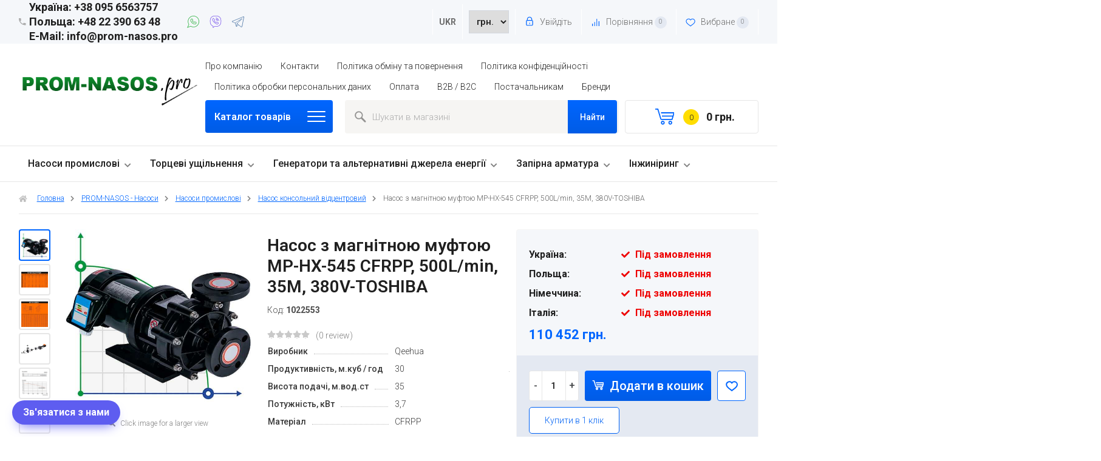

--- FILE ---
content_type: text/html; charset=utf-8
request_url: https://prom-nasos.pro/ua/catalog/nasosy/cantilever-centrifugal-pump/nasos-z-magn-tnoyu-muftoyu-mp-hx-545-cfrpp-500l-min-35m-380v/
body_size: 61889
content:
<!DOCTYPE html><html lang="uk" prefix="og: http://ogp.me/ns# product: http://ogp.me/ns/product#"><head><meta http-equiv="Content-Type" content="text/html; charset=utf-8"/><title>Насос з магнітною муфтою MP-HX-545 CFRPP, 500L/min, 35M, 380V-TOSHIBA купити в Україні — Prom-nasos.pro</title><meta name="keywords" content="Насос з магнітною муфтою MP-HX-545 CFRPP, 500L/min, 35M, 380V-TOSHIBA"/><meta name="description" content="Купити насос з магнітною муфтою mp-hx-545 cfrpp, 500l/min, 35m, 380v-toshiba, насос консольний відцентровий за 110 452 грн. ✅ Професійний підбір ⚡ Швидка доставка ⚡ Продовжена гарантія ☎️ +38 067 360-71-01"/><meta name="viewport" content="width=1380"/><link rel="canonical" href="https://prom-nasos.pro/ua/catalog/nasosy/cantilever-centrifugal-pump/nasos-z-magn-tnoyu-muftoyu-mp-hx-545-cfrpp-500l-min-35m-380v/"/><link rel="shortcut icon" href="/favicon.ico"/><link rel="alternate" type="application/rss+xml" title="Prom-nasos.pro" href="https://prom-nasos.pro/ua/news/rss/"><link rel="alternate" hreflang="x-default" href="https://prom-nasos.pro/ua/catalog/nasosy/cantilever-centrifugal-pump/nasos-z-magn-tnoyu-muftoyu-mp-hx-545-cfrpp-500l-min-35m-380v/"/><link rel="alternate" hreflang="uk-UA" href="https://prom-nasos.pro/ua/catalog/nasosy/cantilever-centrifugal-pump/nasos-z-magn-tnoyu-muftoyu-mp-hx-545-cfrpp-500l-min-35m-380v/"/><link rel="alternate" hreflang="ru-UA" href="https://prom-nasos.pro/catalog/nasosy/cantilever-centrifugal-pump/nasos-z-magn-tnoyu-muftoyu-mp-hx-545-cfrpp-500l-min-35m-380v/"/><link rel="alternate" hreflang="en" href="https://prom-nasos.pro/eng/catalog/nasosy/cantilever-centrifugal-pump/nasos-z-magn-tnoyu-muftoyu-mp-hx-545-cfrpp-500l-min-35m-380v/"/><link rel="alternate" hreflang="pl" href="https://prom-nasos.pro/pl/catalog/nasosy/cantilever-centrifugal-pump/nasos-z-magn-tnoyu-muftoyu-mp-hx-545-cfrpp-500l-min-35m-380v/"/><link rel="alternate" hreflang="de" href="https://prom-nasos.pro/de/catalog/nasosy/cantilever-centrifugal-pump/nasos-z-magn-tnoyu-muftoyu-mp-hx-545-cfrpp-500l-min-35m-380v/"/><link rel="alternate" hreflang="es" href="https://prom-nasos.pro/es/catalog/nasosy/cantilever-centrifugal-pump/nasos-z-magn-tnoyu-muftoyu-mp-hx-545-cfrpp-500l-min-35m-380v/"/><link rel="alternate" hreflang="fr" href="https://prom-nasos.pro/fr/catalog/nasosy/cantilever-centrifugal-pump/nasos-z-magn-tnoyu-muftoyu-mp-hx-545-cfrpp-500l-min-35m-380v/"/><link href="https://fonts.googleapis.com/css?family=Roboto:300,500,600,700&display=swap" rel="stylesheet"><style> html, body, .fancybox-inner { font-family: 'Roboto', 'Arial', 'Times New Roman', serif; } </style><link rel="stylesheet" href="/wa-data/public/shop/themes/promnasospro_ua/css/build.css?2.3.4"/><link rel="stylesheet" href="/wa-data/public/shop/themes/promnasospro_ua/style-1.css?2.3.41768929583"/><style>.p-thumbs__sku,.p-list__sku { display:block;margin:8px 0;overflow-wrap:break-word; }
.c-popular__item,.subcategory-images__item { flex-direction:column;background-color:#fff; }
.c-popular__item .c-popular__item-img { min-width:180px;max-width:180px;height:140px; }
.subcategory-images__item .subcategory-images__item-img { min-width:140px;max-width:140px;height:140px; }
.c-popular__item .c-popular__item-img img,.subcategory-images__item .subcategory-images__item-img img { max-height:140px; }
.c-popular__item .c-popular__item-description,.subcategory-images__item .subcategory-images__item-description { text-align:center; }
@media screen and (min-width: 1201px) {
    .subcategory-images .subcategory-images__inner .row .col-12.col-4-md {
        -ms-flex: 0 0 calc((100% /(12 / 2)) - var(--grid-gutter));
        flex: 0 0 calc((100% /(12 / 2)) - var(--grid-gutter));
        max-width: calc((100% /(12 / 2)) - var(--grid-gutter));
    }
}
@media screen and (max-width: 1200px) {
    .c-popular__item .c-popular__item-img img,.subcategory-images__item .subcategory-images__item-img img { max-height:120px; }
    .c-popular__item .c-popular__item-img,.subcategory-images__item .subcategory-images__item-img { min-width:140px;max-width:140px; }
}
@media screen and (min-width: 1024px) {
    .c-popular .c-popular__inner .row .col-12.col-4-md {
        -ms-flex: 0 0 calc((100% /(12 / 2)) - var(--grid-gutter));
        flex: 0 0 calc((100% /(12 / 2)) - var(--grid-gutter));
        max-width: calc((100% /(12 / 2)) - var(--grid-gutter));
    }
}
@media screen and (max-width: 1023px) {
    .c-popular .c-popular__inner .row .col-12.col-4-md {
        -ms-flex: 0 0 calc((100% /(12 / 3)) - var(--grid-gutter));
        flex: 0 0 calc((100% /(12 / 3)) - var(--grid-gutter));
        max-width: calc((100% /(12 / 3)) - var(--grid-gutter));
    }
}
@media screen and (min-width: 801px) and (max-width: 1200px) {
    .subcategory-images .subcategory-images__inner .row .col-12.col-4-md {
        -ms-flex: 0 0 calc((100% /(12 / 3)) - var(--grid-gutter));
        flex: 0 0 calc((100% /(12 / 3)) - var(--grid-gutter));
        max-width: calc((100% /(12 / 3)) - var(--grid-gutter));
    }
}
@media screen and (max-width: 800px) {
    .c-popular .c-popular__inner .row .col-12.col-4-md {
        -ms-flex: 0 0 calc((100% /(12 / 4)) - var(--grid-gutter));
        flex: 0 0 calc((100% /(12 / 4)) - var(--grid-gutter));
        max-width: calc((100% /(12 / 4)) - var(--grid-gutter));
    }
    .subcategory-images .subcategory-images__inner .row .col-12.col-4-md {
        -ms-flex: 0 0 calc((100% /(12 / 4)) - var(--grid-gutter));
        flex: 0 0 calc((100% /(12 / 4)) - var(--grid-gutter));
        max-width: calc((100% /(12 / 4)) - var(--grid-gutter));
    }
}
@media screen and (max-width: 640px) {
    .c-popular .c-popular__inner .row .col-12.col-4-md {
        -ms-flex: 0 0 calc((100% /(12 / 6)) - var(--grid-gutter));
        flex: 0 0 calc((100% /(12 / 6)) - var(--grid-gutter));
        max-width: calc((100% /(12 / 6)) - var(--grid-gutter));
    }
    .c-popular .c-popular__link:after { display:none; }
    .subcategory-images .subcategory-images__inner .row .col-12.col-4-md {
        -ms-flex: 0 0 calc((100% /(12 / 6)) - var(--grid-gutter));
        flex: 0 0 calc((100% /(12 / 6)) - var(--grid-gutter));
        max-width: calc((100% /(12 / 6)) - var(--grid-gutter));
    }
    .subcategory-images .subcategory-images__link:after { display:none; }
}
.m-messengers { display:none }
@media screen and (max-width: 599px) {
    .m-messengers { display:flex;justify-content:center;align-items:center;width:calc(100% + 10px);position:relative;left:-5px }
    .m-messengers a { width:calc(100% / 3);height:40px;text-align:center;display:flex;justify-content:center;align-items:center;text-decoration:none }
    .m-messengers .m-messengers-t { background:#4f78a6;color:#fff;font-weight:bold }
    .m-messengers .m-messengers-v { background:#7c59ec;color:#fff;font-weight:bold }
    .m-messengers .m-messengers-w { background:#39b54a;color:#fff;font-weight:bold }
}
.m-menu.open,.filter.open { z-index:10151; }
.m-lang-panel { display:none }
@media screen and (max-width: 599px) {
    .m-lang-panel { display:block;position:fixed;background:#fff;z-index:10150;font-size:14px;height:60px;line-height:60px;bottom:0;left:0;right:0;box-shadow:0 -1px 2px rgba(0, 0, 0, .15);text-align:center; }
    .m-lang-panel .drop_local { bottom: 40px; }
    .b24-widget-button-wrapper { margin-bottom:20px; }
}
.mylang_locale_mobile .Nav__Box--MyLang>a { border:2px solid #e6e9ec;display:flex;align-items:center;justify-content:center;width:69px;height:39px;color:#1f1f1f;text-decoration:none; }
.mylang_locale_mobile .Nav__Box--MyLang .drop_local { width:69px; }
.mylang_locale_mobile .Nav__Box--MyLang .drop_local>a { background:none;border:none;margin:0;width:100%;height:36px;align-items:center;justify-content:center;display:flex;text-decoration:none;color:#1f1f1f }
.footer-phone { display:flex; }
.header_type_4 .t-line .nav-right-menu { display:flex;align-items:center }
.Nav__Box--MyLang { position:relative }
.header_type_4 .t-line .nav-right-menu li .drop_local a.Nav__Link--Slide { display:flex;width:100%;height:auto;padding:2px 10px }
.drop_local { position:absolute;display:none;justify-content:center;flex-wrap:wrap;width:54px;background-color:#fff;border:1px solid rgba(0,0,0,.15);border-radius:4px;z-index:10006 }
.drop_local.active { display:flex }
.drop_local>a { background:none;border:none;margin:0 }
.Nav__Box--MyLang>a { border:0 }
.Nav__Box--MyLang:hover>.drop_local { display:flex }
.Header-links { display:block!important }
.Nav__Item--Currency .Nav__Link--Slide-main { margin:0;width:40px;height:20px;text-align:center;line-height:20px;background-color:#fff }
.Nav__Item--Currency .Nav__Link--Slide-main strong { font-weight:700 }
.Nav__Item--Currency .drop_local { flex-direction:column;flex-wrap:nowrap;left:-2px;top:30px }
.Nav__Item--Currency .drop_local .Nav__Link--Slide { font-size:14px;line-height:20px;padding:4px 0!important;transition:background-color .3s ease-in-out }
.Nav__Item--Currency .drop_local .Nav__Link--Slide:hover { background-color:#f2f2f2 }

.stock_product { display:block;margin:10px auto; }
.stock_product .product_stock_name { min-width:148px;display:inline-block; }

.shop-brand-brands__wrapper .shop-brand-brands__brand-wrap .shop-brand-brands__brand-link { padding:4px!important; }
@media (min-width: 1001px) {
    .shop-brand-brands__wrapper .shop-brand-brands__brand-wrap { width:20%!important; }
}
@media (max-width: 650px) {
    .shop-brand-brands__wrapper .shop-brand-brands__brand-wrap { width:50%!important; }
}

a.btn-custom {
    font-weight: 600;
    padding: 5px 10px;
    background-color: #5cb85c;
    color: #fff;
    border-radius: 15px;
    border-bottom: none;
    display: inline-block;
}

/*CUSTOM BOOTSTRAP*/
.category-desc .row *, .mainpage .row *, .post .row *, .page-content .row *{
	box-sizing: border-box;
}

.category-desc .row A, .mainpage .row A, .post .row A, .page-content .row A {
	text-decoration: none;
}

.category-desc .container, .mainpage .container, .post .container {
    width: 100%;
    padding-right: 15px;
    padding-left: 15px;
    margin-right: auto;
    margin-left: auto
}

@media (max-width: 576px) {
    .category-desc .col-xs-6, .mainpage .col-xs-6, .post .col-xs-6 {
        -webkit-box-flex: 0;
        -ms-flex: 0 0 50%;
        flex: 0 0 50%;
        max-width: 50%;
        margin: 0;
    }
}

@media (min-width:576px) {
    .category-desc .container, .mainpage .container, .post .container {
        max-width: 540px
    }
}

@media (min-width:768px) {
    .category-desc .container, .mainpage .container, .post .container {
        max-width: 720px
    }
}

@media (min-width:992px) {
    .category-desc .container, .mainpage .container, .post .container {
        max-width: 960px
    }
}

@media (min-width:1200px) {
    .category-desc .container, .mainpage .container, .post .container {
        max-width: 1140px
    }
}

@media (min-width:576px) {
    .category-desc .container, .mainpage .container, .post .container {
        max-width: 540px
    }
}

@media (min-width:768px) {
    .category-desc .container, .mainpage .container, .post .container {
        max-width: 720px
    }
}

@media (min-width:992px) {
    .category-desc .container, .mainpage .container, .post .container {
        max-width: 960px
    }
}

@media (min-width:1200px) {
    .category-desc .container, .mainpage .container, .post .container {
        max-width: 1140px
    }
}

.category-desc .row, .mainpage .row, .post .row, .page-content .row {
    display: -ms-flexbox;
    display: flex;
    -ms-flex-wrap: wrap;
    /*flex-wrap: wrap;*/
    /*margin-right: -15px;*/
    /*margin-left: -15px*/
}

.category-desc .col-6, .mainpage .col-6, .post .col-6 {
    -ms-flex: 0 0 50%;
    flex: 0 0 50%;
    max-width: 50%;
    margin: 0;
}

.category-desc .col-xs-6, .mainpage .col-xs-6, .post .col-xs-6,
.category-desc .col-sm-2, .mainpage .col-sm-2, .post .col-sm-2, .page-content .col-sm-2,
.category-desc .col-sm-3, .mainpage .col-sm-3, .post .col-sm-3,
.category-desc .col-sm-4, .mainpage .col-sm-4, .post .col-sm-4,
.category-desc .col-4, .mainpage .col-4, .post .col-4,
.category-desc .col-6, .mainpage .col-6, .post .col-6,
.category-desc .col-sm-6, .mainpage .col-sm-6, .post .col-sm-6,
.category-desc .col-sm-8, .mainpage .col-sm-8, .post .col-sm-8,
.category-desc .col-sm-10, .mainpage .col-sm-10, .post .col-sm-10,
.category-desc .col-sm-12, .mainpage .col-sm-12, .post .col-sm-12 {
    position: relative;
    width: 100%;
    padding-right: 15px;
    padding-left: 15px;
    margin: 0;
}

@media (min-width:576px) {   
    .category-desc .col-sm-2, .mainpage .col-sm-2, .post .col-sm-2, .page-content .col-sm-2 {
        -ms-flex: 0 0 16.666667%;
        flex: 0 0 16.666667%;
        max-width: 16.666667%;
        margin: 0;
    }
    .category-desc .col-sm-3, .mainpage .col-sm-3, .post .col-sm-3 {
        -webkit-box-flex: 0;
        -ms-flex: 0 0 25%;
        flex: 0 0 25%;
        max-width: 25%;
        margin: 0;
        
  }
    .category-desc .col-sm-4, .mainpage .col-sm-4, .post .col-sm-4 {
        -ms-flex: 0 0 33.333333%;
        flex: 0 0 33.333333%;
        max-width: 33.333333%;
        margin: 0;
    }
    .category-desc .col-sm-6, .mainpage .col-sm-6, .post .col-sm-6 {
        -ms-flex: 0 0 50%;
        flex: 0 0 50%;
        max-width: 50%;
        margin: 0;
    }
    .category-desc .col-sm-8, .mainpage .col-sm-8, .post .col-sm-8 {
        -ms-flex: 0 0 66.666667%;
        flex: 0 0 66.666667%;
        max-width: 66.666667%;
        margin: 0;
    }
    .category-desc .col-sm-10, .mainpage .col-sm-10, .post .col-sm-10 {
        -ms-flex: 0 0 83.333333%;
        flex: 0 0 83.333333%;
        max-width: 83.333333%;
        margin: 0;
    }
    .category-desc .col-sm-12, .mainpage .col-sm-12, .post .col-sm-12 {
        -ms-flex: 0 0 100%;
        flex: 0 0 100%;
        max-width: 100%;
        margin: 0;
    }
}

.category-desc .table-responsive {
    display: block;
    width: 100%;
    overflow-x: auto;
    -webkit-overflow-scrolling: touch
}

.category-desc .table {
    width: 100%;
    margin-bottom: 1rem;
    color: #212529
}

.p-related {
    margin: 30px auto;
}

.panel-body table:not(.rating-distribution) td, .panel-body table:not(.rating-distribution) th { 
    padding:4px 10px;
}
/* TAB Instruction Start*/

.panel-group #instruction ul{
    list-style: none;
    padding: 0;
    margin: 0;
}

.panel-group #instruction ul li{
    margin-bottom: 15px;
}

.panel-group #instruction ul li:last-child{
    margin-bottom: unset;
}

.panel-group #instruction ul li a,.product__docs_top .product__docs_link_top{
    display: flex;
    align-items: center;
    text-decoration: none;
    font-weight: 700;
    font-size: 14px;
    line-height: 1.5;
    transition: .3s all ease-in-out;
}

.panel-group #instruction ul li a:hover,.product__docs_top .product__docs_link_top:hover{
    color: #0989d2;
    cursor: pointer;
}

.panel-group #instruction ul li a svg,.product__docs_top .product__docs_link_top svg{
    margin-right: 10px;
    transition: .3s all ease-in-out;
    fill: #f00;
}

.panel-group #instruction ul li a:hover svg,.product__docs_top .product__docs_link_top:hover svg{
    fill: #0989d2;
    cursor: pointer;
}

@media screen and (max-width: 768px){
    .panel-group #instruction ul li a,.product__docs_top .product__docs_link_top{
        font-weight: 500;
        font-size: 14px;
    }
}

/* TAB Instruction End*/</style><style>body { background: #ffffff !important; }  .header_type_2 .m-line .search input, .header_type_1 .m-line .search input, .m-search__inner input { border:1px solid #cdcdcd !important; } </style><script src="/wa-data/public/shop/themes/promnasospro_ua/js/jquery-1.11.1.min.js"></script><script src="/wa-data/public/shop/themes/promnasospro_ua/js/build.js?v=2.3.4"></script><script src="/wa-data/public/shop/themes/promnasospro_ua/shop.js?v=1.7.17"></script><!-- plugin hook: 'frontend_head' --><link rel="amphtml" href="https://prom-nasos.pro/apps/amp/product/43162/" />
<!-- GetSale Plugin -->

<!-- GetSale Plugin -->
<script type="application/ld+json">
{"@context":"http:\/\/schema.org\/","@type":"Product","name":"\u041d\u0430\u0441\u043e\u0441 \u0437 \u043c\u0430\u0433\u043d\u0456\u0442\u043d\u043e\u044e \u043c\u0443\u0444\u0442\u043e\u044e MP-HX-545 CFRPP, 500L\/min, 35M, 380V-TOSHIBA","image":"https:\/\/prom-nasos.pro\/wa-data\/public\/shop\/products\/62\/31\/43162\/images\/241678\/241678.750x0.jpg","description":"\u041d\u0430\u0441\u043e\u0441\u0438 \u0437 \u043c\u0430\u0433\u043d\u0456\u0442\u043d\u043e\u044e \u043c\u0443\u0444\u0442\u043e\u044e, \u043d\u0430 \u0432\u0456\u0434\u043c\u0456\u043d\u0443 \u0432\u0456\u0434 \u0456\u043d\u0448\u0438\u0445 \u0445\u0456\u043c\u0456\u0447\u043d\u0438\u0445 \u043d\u0430\u0441\u043e\u0441\u0456\u0432 \u043c\u0430\u044e\u0442\u044c \u0456\u0441\u0442\u043e\u0442\u043d\u0443 \u043e\u0441\u043e\u0431\u043b\u0438\u0432\u0456\u0441\u0442\u044c - \u0432 \u043a\u043e\u043d\u0441\u0442\u0440\u0443\u043a\u0446\u0456\u0457 \u0446\u0438\u0445 \u043d\u0430\u0441\u043e\u0441\u0456\u0432 \u043d\u0435 \u0432\u0438\u043a\u043e\u0440\u0438\u0441\u0442\u043e\u0432\u0443\u0454\u0442\u044c\u0441\u044f \u0442\u043e\u0440\u0446\u0435\u0432\u0435 \u0443\u0449\u0456\u043b\u044c\u043d\u0435\u043d\u043d\u044f, \u0441\u0430\u043b\u044c\u043d\u0438\u043a \u0430\u0431\u043e \u0456\u043d\u0448\u0438\u0439 \u0443\u0449\u0456\u043b\u044c\u043d\u044e\u044e\u0447\u0438\u0439 \u0435\u043b\u0435\u043c\u0435\u043d\u0442 \u043f\u043e\u0434\u0456\u0431\u043d\u043e\u0433\u043e \u0442\u0438\u043f\u0443.\n\u041f\u0440\u0438\u0432\u0456\u0434 \u0440\u043e\u0431\u043e\u0447\u043e\u0433\u043e \u043e\u0440\u0433\u0430\u043d\u0443 \u0437\u0434\u0456\u0439\u0441\u043d\u044e\u0454\u0442\u044c\u0441\u044f \u0437\u0430 \u0434\u043e\u043f\u043e\u043c\u043e\u0433\u043e\u044e \u043c\u0430\u0433\u043d\u0456\u0442\u043d\u043e\u0433\u043e \u043f\u043e\u043b\u044f, \u0440\u043e\u0431\u043e\u0447\u0430 \u043a\u0430\u043c\u0435\u0440\u0430 \u0442\u0430 \u043f\u0440\u0438\u0432\u043e\u0434\u043d\u0438\u0439 \u0432\u0430\u043b \u0440\u043e\u0437\u0434\u0456\u043b\u0435\u043d\u0456 \u043d\u0435\u0440\u0443\u0445\u043e\u043c\u0438\u043c \u043a\u043e\u0436\u0443\u0445\u043e\u043c \u0437 \u0445\u0456\u043c\u0456\u0447\u043d\u0438\u0439 \u0441\u0442\u0456\u0439\u043a\u043e\u0433\u043e \u043c\u0430\u0442\u0435\u0440\u0456\u0430\u043b\u0443. \u0426\u0435 \u0432\u0438\u043a\u043b\u044e\u0447\u0430\u0454 \u043c\u043e\u0436\u043b\u0438\u0432\u0456\u0441\u0442\u044c \u0432\u0438\u0442\u043e\u043a\u0443 \u0440\u0456\u0434\u0438\u043d\u0438 \u0437 \u0440\u043e\u0431\u043e\u0447\u043e\u0457 \u043a\u0430\u043c\u0435\u0440\u0438.\n\n\u041c\u0430\u0433\u043d\u0456\u0442\u043d\u0430 \u043c\u0443\u0444\u0442\u0430 \u043d\u0435 \u0431\u043e\u0457\u0442\u044c\u0441\u044f \u0442\u0432\u0435\u0440\u0434\u0438\u0445 \u0447\u0430\u0441\u0442\u0438\u043d\u043e\u043a \u0432 \u0440\u0456\u0434\u0438\u043d\u0456, \u043d\u0435\u043c\u0430\u0454 \u043c\u043e\u0436\u043b\u0438\u0432\u043e\u0441\u0442\u0456 \u043f\u0440\u043e\u0442\u0456\u043a\u0430\u043d\u043d\u044f, \u0449\u043e \u043d\u0435 \u043c\u0430\u043b\u043e\u0432\u0430\u0436\u043b\u0438\u0432\u043e \u043f\u0440\u0438 \u043f\u0435\u0440\u0435\u043a\u0430\u0447\u0443\u0432\u0430\u043d\u043d\u0456 \u0445\u0456\u043c\u0456\u0447\u043d\u043e \u0430\u043a\u0442\u0438\u0432\u043d\u0438\u0445 \u0456 \u0432\u0438\u0431\u0443\u0445\u043e\u043d\u0435\u0431\u0435\u0437\u043f\u0435\u0447\u043d\u0438\u0445 \u0440\u0456\u0434\u0438\u043d.\n\u041d\u0430 \u0432\u0456\u0434\u043c\u0456\u043d\u0443 \u0432\u0456\u0434 \u043d\u0430\u0441\u043e\u0441\u0456\u0432 \u0437 \u043c\u0435\u0445\u0430\u043d\u0456\u0447\u043d\u0438\u043c \u0443\u0449\u0456\u043b\u044c\u043d\u0435\u043d\u043d\u044f\u043c, \u043d\u0430\u0441\u043e\u0441\u0438 \u043e\u0431\u043b\u0430\u0434\u043d\u0430\u043d\u0456 \u043c\u0430\u0433\u043d\u0456\u0442\u043d\u043e\u044e \u043c\u0443\u0444\u0442\u043e\u044e \u043d\u0435 \u0432\u0438\u043c\u0430\u0433\u0430\u044e\u0442\u044c \u0442\u0435\u0445\u043d\u0456\u0447\u043d\u043e\u0433\u043e \u043e\u0431\u0441\u043b\u0443\u0433\u043e\u0432\u0443\u0432\u0430\u043d\u043d\u044f (\u0449\u043e \u043f\u0440\u0438\u0437\u0432\u043e\u0434\u0438\u0442\u044c \u0434\u043e \u0435\u043a\u043e\u043d\u043e\u043c\u0456\u0457 \u043a\u043e\u0448\u0442\u0456\u0432 \u0456 \u0447\u0430\u0441\u0443).\n\n\u0422\u0435\u0445\u043d\u0456\u0447\u043d\u0456 \u0445\u0430\u0440\u0430\u043a\u0442\u0435\u0440\u0438\u0441\u0442\u0438\u043a\u0438:\n\u0412\u0445\u0456\u0434\u043d\u0438\u0439-\u0432\u0438\u0445\u0456\u0434\u043d\u0438\u0439 \u043f\u0430\u0442\u0440\u0443\u0431\u043e\u043a: 50x40 \u043c\u043c\n\u0414\u0432\u0438\u0433\u0443\u043d: TOSHIBA\n\u041f\u043e\u0442\u0443\u0436\u043d\u0456\u0441\u0442\u044c \u0434\u0432\u0438\u0433\u0443\u043d\u0430: 3,7 \u043a\u0412\u0442 \n\u0415\u043b\u0435\u043a\u0442\u0440\u043e\u0436\u0438\u0432\u043b\u0435\u043d\u043d\u044f: 50HZ  3\u00d8-380V \n\u0412\u0438\u0441\u043e\u0442\u0430 \u043f\u043e\u0434\u0430\u0447\u0456 (max):  35 \u043c\n\u041f\u0440\u043e\u0434\u0443\u043a\u0442\u0438\u0432\u043d\u0456\u0441\u0442\u044c (max):  500 \u043b\/\u0445\u0432","brand":{"@type":"http:\/\/schema.org\/Brand","name":"Qeehua"},"sku":"1022553","offers":{"@type":"AggregateOffer","lowPrice":"110452","highPrice":"110452","offerCount":"1","priceCurrency":"UAH","offers":[{"@type":"Offer","priceCurrency":"UAH","price":"110452","availability":"http:\/\/schema.org\/OutOfStock"}]}}
</script>


    <meta name="robots" content="index, follow"/>
<style id="quickorder-inline-styles" data-inline-css="1">[data-quickorder-cb]{background:rgba(255,255,255,1);border:1px solid #0062f4;color:#0062f4;-webkit-border-radius:5px;-moz-border-radius:5px;border-radius:5px;padding:10px 25px;margin-top:10px;margin-bottom:10px;text-align:center}[data-quickorder-cb]:hover{background:rgba(222,222,222,1)}[data-quickorder-cb]{display:table}.quickorder-form[data-quickorder-cf]{background:rgba(255,255,255,1);color:#5e5e5e;-webkit-border-radius:5px;-moz-border-radius:5px;border-radius:5px}[data-quickorder-cf] .quickorder-methods .s-quickorder-method{-webkit-border-radius:5px;-moz-border-radius:5px;border-radius:5px}[data-quickorder-cf] .quickorder-popup{-webkit-border-radius:5px;-moz-border-radius:5px;border-radius:5px}.quickorder-form [data-quickorder-cfh]{background:rgba(255,255,255,1);color:#000;font-size:24px;font-style:normal;font-weight:normal;padding:10px 15px}[data-quickorder-cf] [data-quickorder-close]{right:15px}[data-quickorder-cf] .quickorder-popup-head{background:rgba(255,255,255,1);color:#000}[data-quickorder-cf] .quickorder-popup{border:2px solid rgba(255,255,255,1)}.quickorder-form [data-quickorder-ct]{font-size:14px;font-style:normal;font-weight:bold}.quickorder-form [data-quickorder-cfs]{padding:7px;-webkit-border-radius:5px;-moz-border-radius:5px;border-radius:5px;border:1px solid #ccc;width:100%}[data-quickorder-cf] .quickorder-methods .s-quickorder-method{border:1px solid #ccc}[data-quickorder-cf] .quickorder-methods-form .wa-value input,[data-quickorder-cf] .quickorder-methods-form .wa-value select,[data-quickorder-cf] .wa-captcha-input,[data-quickorder-cf] .quickorder-methods-form .wa-value textarea{padding:7px;-webkit-border-radius:5px;-moz-border-radius:5px;border-radius:5px;border:1px solid #ccc}.quickorder-form [data-quickorder-cff]{padding:20px;text-align:center}.quickorder-form [data-quickorder-cfb]{background:rgba(0,98,244,1);color:#fff;-webkit-border-radius:5px;-moz-border-radius:5px;border-radius:5px;font-size:14px;font-style:normal;font-weight:normal;padding:10px 25px;text-align:center}.quickorder-form [data-quickorder-cfb]:hover{background:rgba(222,222,222,1)}[data-quickorder-cf] .quickorder-methods .s-quickorder-method:hover,[data-quickorder-cf] .quickorder-methods .s-quickorder-method.selected{background:rgba(0,98,244,.1)}[data-quickorder-cf] .quickorder-quantity-volume:hover{background:rgba(0,98,244,.1)}[data-quickorder-cf] .quickorder-popup input[type="button"]{background:rgba(0,98,244,1);color:#fff;-webkit-border-radius:5px;-moz-border-radius:5px;border-radius:5px;font-size:14px;font-style:normal;font-weight:normal;padding:10px 25px;text-align:center}[data-quickorder-cf] .quickorder-popup input[type="button"]:hover{background:rgba(222,222,222,1)}[data-quickorder-pb]{background:rgba(255,255,255,1);border:1px solid #0062f4;color:#0062f4;-webkit-border-radius:5px;-moz-border-radius:5px;border-radius:5px;padding:10px 25px;margin-top:10px;margin-bottom:10px;text-align:center}[data-quickorder-pb]:hover{background:rgba(222,222,222,1)}[data-quickorder-pb]{display:table}.quickorder-form[data-quickorder-pf]{background:rgba(255,255,255,1);color:#5e5e5e;-webkit-border-radius:5px;-moz-border-radius:5px;border-radius:5px}[data-quickorder-pf] .quickorder-methods .s-quickorder-method{-webkit-border-radius:5px;-moz-border-radius:5px;border-radius:5px}[data-quickorder-pf] .quickorder-popup{-webkit-border-radius:5px;-moz-border-radius:5px;border-radius:5px}.quickorder-form [data-quickorder-pfh]{background:rgba(255,255,255,1);color:#000;font-size:24px;font-style:normal;font-weight:normal;padding:10px 15px}[data-quickorder-pf] [data-quickorder-close]{right:15px}[data-quickorder-pf] .quickorder-popup-head{background:rgba(255,255,255,1);color:#000}[data-quickorder-pf] .quickorder-popup{border:2px solid rgba(255,255,255,1)}.quickorder-form [data-quickorder-pt]{font-size:14px;font-style:normal;font-weight:bold}.quickorder-form [data-quickorder-pfs]{padding:7px;-webkit-border-radius:5px;-moz-border-radius:5px;border-radius:5px;border:1px solid #ccc;width:100%}[data-quickorder-pf] .quickorder-methods .s-quickorder-method{border:1px solid #ccc}[data-quickorder-pf] .quickorder-methods-form .wa-value input,[data-quickorder-pf] .quickorder-methods-form .wa-value select,[data-quickorder-pf] .wa-captcha-input,[data-quickorder-pf] .quickorder-methods-form .wa-value textarea{padding:7px;-webkit-border-radius:5px;-moz-border-radius:5px;border-radius:5px;border:1px solid #ccc}.quickorder-form [data-quickorder-pff]{padding:20px;text-align:center}.quickorder-form [data-quickorder-pfb]{background:rgba(0,98,244,1);color:#fff;-webkit-border-radius:5px;-moz-border-radius:5px;border-radius:5px;font-size:14px;font-style:normal;font-weight:normal;padding:10px 25px;text-align:center}.quickorder-form [data-quickorder-pfb]:hover{background:rgba(222,222,222,1)}[data-quickorder-pf] .quickorder-methods .s-quickorder-method:hover,[data-quickorder-pf] .quickorder-methods .s-quickorder-method.selected{background:rgba(0,98,244,.1)}[data-quickorder-pf] .quickorder-quantity-volume:hover{background:rgba(0,98,244,.1)}[data-quickorder-pf] .quickorder-popup input[type="button"]{background:rgba(0,98,244,1);color:#fff;-webkit-border-radius:5px;-moz-border-radius:5px;border-radius:5px;font-size:14px;font-style:normal;font-weight:normal;padding:10px 25px;text-align:center}[data-quickorder-pf] .quickorder-popup input[type="button"]:hover{background:rgba(222,222,222,1)}/* Добавляйте свой CSS ниже */
.ig-dialog-wrap .w-dialog-block { max-width:360px }
.ig-dialog-wrap .w-dialog-block .quickorder-form-content { padding:0 20px !important }</style><script>jQuery(document).ready(function($) {$.quickorder.init({version:'2.11.4',isDebug:'0',isMobile:'0',messages:{"Select product sku":"Select product sku","Product with the selected option combination is not available for purchase":"Product with the selected option combination is not available for purchase","This product is already selected":"This product is already selected","Fix the errors above":"Fix the errors above","The shopping cart is empty":"The shopping cart is empty","Wait, please... Redirecting":"Wait, please... Redirecting","Field is required":"\u041f\u043e\u043b\u0435 \u043e\u0431\u043e\u0432\u2019\u044f\u0437\u043a\u043e\u0432\u0435","Fill in required fields":"Fill in required fields","Your order is empty":"Your order is empty","Fill in captcha field":"Fill in captcha field","Terms and agreement":"Terms and agreement","Phone format is not correct.<br>Use this one:":"Phone format is not correct.<br>Use this one:","Shipping method has errors. Please, fix them.":"Shipping method has errors. Please, fix them.","Payment method has errors. Please, fix them.":"Payment method has errors. Please, fix them.","Minimal sum of order is %s":"Minimal sum of order is %s","Minimal sum of each product is":"Minimal sum of each product is","Minimal quantity of products is":"Minimal quantity of products is","Minimal quantity of each product is":"Minimal quantity of each product is","Wait, please..":"Wait, please.."},currency:{"code":"UAH","sign":"\u0433\u0440\u043d.","sign_html":"\u0433\u0440\u043d.","sign_position":1,"sign_delim":" ","decimal_point":",","frac_digits":"2","thousands_sep":" "},usingPlugins:0,contactUpdate:0,popupClose:1,replace78:0,minimal:{"price":"","product_sum":"","total_quantity":"","product_quantity":""},productButton:'[data-quickorder-product-button]',cartButton:'[data-quickorder-cart-button]',analytics:{"cart":{"ga_counter":"","ya_counter":"","yaecom":"","yaecom_goal_id":"","yaecom_container":"","ya_fopen":"","ya_submit":"","ya_submit_error":"","ga_category_fopen":"","ga_action_fopen":"","ga_category_submit":"","ga_action_submit":"","ga_category_submit_error":"","ga_action_submit_error":""},"product":{"ga_counter":"","ya_counter":"","yaecom":"","yaecom_goal_id":"","yaecom_container":"","ya_fopen":"","ya_submit":"","ya_submit_error":"","ga_category_fopen":"","ga_action_fopen":"","ga_category_submit":"","ga_action_submit":"","ga_category_submit_error":"","ga_action_submit_error":""}},urls:{getProductSkus:'/ua/quickorder/getProductSkus/',shipping:'/ua/quickorder/shipping/update/',update:'/ua/quickorder/update/',load:'/ua/quickorder/load/',payment:'/ua/quickorder/payment/',send:'/ua/quickorder/send/',service:'/ua/quickorder/service/update/',cartSaveUrl:{shop:'https://prom-nasos.pro/ua/cart/save/',plugin:'https://prom-nasos.pro/ua/my/'},cartDeleteUrl:{shop:'https://prom-nasos.pro/ua/cart/delete/',plugin:'https://prom-nasos.pro/ua/my/'},cartAddUrl:{shop:'https://prom-nasos.pro/ua/cart/add/',plugin:'https://prom-nasos.pro/ua/my/'}}});});</script><link href="https://prom-nasos.pro/wa-apps/shop/plugins/brand/css/frontend_nav.css" rel="stylesheet">
<link href="/wa-apps/shop/plugins/quickorder/js/dialog/jquery.dialog.min.css?2.11.4" rel="stylesheet">
<link href="/wa-apps/shop/plugins/quickorder/css/frontend.min.css?2.11.4" rel="stylesheet">
<script src="/wa-apps/shop/plugins/getsale/js/item.js?1.0.2"></script>
<script src="/wa-apps/shop/plugins/quickorder/js/dialog/jquery.dialog.min.js?2.11.4"></script>
<script src="/wa-apps/shop/plugins/quickorder/js/frontend.min.js?2.11.4"></script>
<meta property="og:type" content="website" />
<meta property="og:title" content="Насос з магнітною муфтою MP-HX-545 CFRPP, 500L/min, 35M, 380V-TOSHIBA купити в Україні — Prom-nasos.pro" />
<meta property="og:image" content="https://prom-nasos.pro/wa-data/public/shop/products/62/31/43162/images/241678/241678.750x0.jpg" />
<meta property="og:url" content="https://prom-nasos.pro/ua/catalog/nasosy/cantilever-centrifugal-pump/nasos-z-magn-tnoyu-muftoyu-mp-hx-545-cfrpp-500l-min-35m-380v/" />
<meta property="product:price:amount" content="110452" />
<meta property="product:price:currency" content="UAH" />
<meta property="og:description" content="Купити насос з магнітною муфтою mp-hx-545 cfrpp, 500l/min, 35m, 380v-toshiba, насос консольний відцентровий за 110 452 грн. ✅ Професійний підбір ⚡ Швидка доставка ⚡ Продовжена гарантія ☎️ +38 067 360-71-01" />
<meta name="google-site-verification" content="ib8SPub9tfiSniFe9z1UuIqGjrS2T_zAhmhJ3LtHALA" />

<!-- Global site tag (gtag.js) - Google Analytics -->
<script async src="https://www.googletagmanager.com/gtag/js?id=G-DHS4L1VSJH"></script>
<script>
  window.dataLayer = window.dataLayer || [];
  function gtag(){dataLayer.push(arguments);}
  gtag('js', new Date());

  gtag('config', 'G-DHS4L1VSJH');
</script>


<!-- Global site tag (gtag.js) - Google Ads: 463280935 -->
<script async src="https://www.googletagmanager.com/gtag/js?id=AW-463280935"></script>
<script>
  window.dataLayer = window.dataLayer || [];
  function gtag(){dataLayer.push(arguments);}
  gtag('js', new Date());

  gtag('config', 'AW-463280935');
</script></head><body><div class="xs-menu"><div class="icon-burger js-show-xs-menu"><div class="icon-burger__before"><span></span><span></span><span></span></div></div><div class="xs-menu__logo"><a href="https://prom-nasos.pro/ua/"><img src="/wa-data/public/shop/themes/promnasospro_ua/img/logo_mobile.png?v1636454179" alt="Prom-nasos.pro"></a></div><div class="xs-menu__icons"><a href="javascript:void(0);" class="xs-menu__icons__search js-open-search"><svg class="icon-search" width="28.145" height="30.145"><use xlink:href="#icon-search"></use></svg></a><a href="/ua/order/" class="xs-menu__icons__cart"><svg class="icon-cart" width="19.145" height="21.145"><use xlink:href="#icon-cart"></use></svg><span class="cart-count">0</span></a></div></div><div class="m-search"><div class="m-search__inner"><form method="get" action="/ua/search/" data-search="/ua/search/"><input  name="query" autocomplete="off" type="text" placeholder="Search in shop" ><button type="submit" class="m-search__inner__icon"><svg class="icon-search" width="21.145" height="23.145"><use xlink:href="#icon-search"></use></svg></button></form><div class="search-popup"></div></div></div><div class="m-messengers"><a class="m-messengers-t" rel="nofollow" href="https://t.me/BTSUABot">Telegram</a><a class="m-messengers-v" rel="nofollow" href="viber://pa?chatURI=btsua">Viber</a><a class="m-messengers-w" rel="nofollow" href="https://wa.me/message/2XX6FKZAO3FHA1">Whatsapp</a></div><div class="m-lang-panel"><div class="mylang_and_currency"><div class="row"><div class="col-6"><div class="mylang_locale_mobile" style="padding:10px;float:right"><div class="Nav__Box--MyLang"><a class="Nav__Link--Slide" style="font-weight: bold" href="#"><span class="lang_name">UKR</span></a><div class="drop_local"><a class="Nav__Link--Slide"  href="https://prom-nasos.pro/de/catalog/nasosy/cantilever-centrifugal-pump/nasos-z-magn-tnoyu-muftoyu-mp-hx-545-cfrpp-500l-min-35m-380v/"><span class="lang_name">DEU</span></a><a class="Nav__Link--Slide"  href="https://prom-nasos.pro/eng/catalog/nasosy/cantilever-centrifugal-pump/nasos-z-magn-tnoyu-muftoyu-mp-hx-545-cfrpp-500l-min-35m-380v/"><span class="lang_name">ENG</span></a><a class="Nav__Link--Slide"  href="https://prom-nasos.pro/es/catalog/nasosy/cantilever-centrifugal-pump/nasos-z-magn-tnoyu-muftoyu-mp-hx-545-cfrpp-500l-min-35m-380v/"><span class="lang_name">ESP</span></a><a class="Nav__Link--Slide"  href="https://prom-nasos.pro/fr/catalog/nasosy/cantilever-centrifugal-pump/nasos-z-magn-tnoyu-muftoyu-mp-hx-545-cfrpp-500l-min-35m-380v/"><span class="lang_name">FRA</span></a><a class="Nav__Link--Slide"  href="https://prom-nasos.pro/pl/catalog/nasosy/cantilever-centrifugal-pump/nasos-z-magn-tnoyu-muftoyu-mp-hx-545-cfrpp-500l-min-35m-380v/"><span class="lang_name">POL</span></a><a class="Nav__Link--Slide"  href="https://prom-nasos.pro/catalog/nasosy/cantilever-centrifugal-pump/nasos-z-magn-tnoyu-muftoyu-mp-hx-545-cfrpp-500l-min-35m-380v/"><span class="lang_name">RUS</span></a></div></div><script>$( document ).ready(function() {$('.Nav__Box--MyLang > a.Nav__Link--Slide').click(function(event){event.preventDefault();return false;});});</script></div></div><div class="col-6"><div class="currency_desc_mobile col-6" style="padding:10px"><select id="currency_mobile" style="margin:auto"><option value="USD" >$</option><option value="EUR" >€</option><option value="UAH"  selected>грн.</option></select><script>$("#currency_mobile").change(function () {var url = location.href;if (url.indexOf('?') == -1) {url += '?';} else {url += '&';}location.href = url + 'currency=' + $(this).val();});</script></div></div></div></div></div><div class="m-menu"><div class="m-menu__close"><svg class="icon-close-tin js-close-m-menu" viewBox="0 0 14 14"><use xlink:href="#icon-close-tin"></use></svg><div class="m-menu__open-icon"><a href="/ua/login/" class="m-menu__open-icon__profile"><svg class="icon-lock" viewBox="0 0 20 20"><use xlink:href="#icon-lock"></use></svg></a><a href="/ua/compare/?view=favorite" class="m-menu__open-icon__compare"><svg class="icon-compare" width="28.145" height="30.145"><use xlink:href="#icon-compare"></use></svg><span class="compare-count compare_count">0</span></a><a href="/ua/search/?view=favorite" class="m-menu__open-icon__favorite"><svg class="icon-favorite" width="28.145" height="30.145"><use xlink:href="#icon-favorite"></use></svg><span class="fav-count favorite_count">0</span></a><a href="/ua/order/" class="m-menu__open-icon__cart"><svg class="icon-cart" width="19.145" height="21.145"><use xlink:href="#icon-cart"></use></svg><span class="cart-count">0</span></a></div></div><div class="m-menu__contact"><div class="mylang_and_currency"><div class="row"><div class="col-6"><div class="mylang_locale_mobile" style="padding:10px;float:right"><div class="Nav__Box--MyLang"><a class="Nav__Link--Slide" style="font-weight: bold" href="#"><span class="lang_name">UKR</span></a><div class="drop_local"><a class="Nav__Link--Slide"  href="https://prom-nasos.pro/de/catalog/nasosy/cantilever-centrifugal-pump/nasos-z-magn-tnoyu-muftoyu-mp-hx-545-cfrpp-500l-min-35m-380v/"><span class="lang_name">DEU</span></a><a class="Nav__Link--Slide"  href="https://prom-nasos.pro/eng/catalog/nasosy/cantilever-centrifugal-pump/nasos-z-magn-tnoyu-muftoyu-mp-hx-545-cfrpp-500l-min-35m-380v/"><span class="lang_name">ENG</span></a><a class="Nav__Link--Slide"  href="https://prom-nasos.pro/es/catalog/nasosy/cantilever-centrifugal-pump/nasos-z-magn-tnoyu-muftoyu-mp-hx-545-cfrpp-500l-min-35m-380v/"><span class="lang_name">ESP</span></a><a class="Nav__Link--Slide"  href="https://prom-nasos.pro/fr/catalog/nasosy/cantilever-centrifugal-pump/nasos-z-magn-tnoyu-muftoyu-mp-hx-545-cfrpp-500l-min-35m-380v/"><span class="lang_name">FRA</span></a><a class="Nav__Link--Slide"  href="https://prom-nasos.pro/pl/catalog/nasosy/cantilever-centrifugal-pump/nasos-z-magn-tnoyu-muftoyu-mp-hx-545-cfrpp-500l-min-35m-380v/"><span class="lang_name">POL</span></a><a class="Nav__Link--Slide"  href="https://prom-nasos.pro/catalog/nasosy/cantilever-centrifugal-pump/nasos-z-magn-tnoyu-muftoyu-mp-hx-545-cfrpp-500l-min-35m-380v/"><span class="lang_name">RUS</span></a></div></div><script>$( document ).ready(function() {$('.Nav__Box--MyLang > a.Nav__Link--Slide').click(function(event){event.preventDefault();return false;});});</script></div></div><div class="col-6"><div class="currency_desc_mobile col-6" style="padding:10px"><select id="currency_mobile" style="margin:auto"><option value="USD" >$</option><option value="EUR" >€</option><option value="UAH"  selected>грн.</option></select><script>$("#currency_mobile").change(function () {var url = location.href;if (url.indexOf('?') == -1) {url += '?';} else {url += '&';}location.href = url + 'currency=' + $(this).val();});</script></div></div></div></div><div class="row"><div class="col-7"><div class="m-menu__contact__number"> Україна: +38 095 6563757<br>Польща: +48 22 390 63 48 <br>E-Mail: info@prom-nasos.pro</div><div class="m-menu__contact__time">Время работы: 09:00-18:00 Пн.-Вт.</div></div><div class="col-5 is-vertical-align"><div class="m-menu__contact__social  text-right"><a href="https://wa.me/message/2XX6FKZAO3FHA1" rel="nofollow"><svg class="icon-whatsapp" viewBox="0 0 26 26"><use xlink:href="#icon-whatsapp"></use></svg></a><a href="viber://pa?chatURI=btsua" rel="nofollow"><svg class="icon-viber" viewBox="0 0 26 26"><use xlink:href="#icon-viber"></use></svg></a><a href="https://t.me/BTSUABot" rel="nofollow"><svg class="icon-telegram" viewBox="0 0 26 26"><use xlink:href="#icon-telegram"></use></svg></a></div></div></div></div><div class="m-menu__catalog"><ul><li class="header">Catalog</li><li><a href="/ua/catalog/nasosy/" class="tree">Насоси промислові</a><span class="nav-link-arrow js-expand"></span><ul><li><a href="/ua/catalog/nasosy/bochkovye_nasosy_1/" class="tree">Бочковий насос</a><span class="nav-link-arrow js-expand"></span><ul><li><a href="/ua/catalog/nasosy/bochkovye_nasosy_1/bochkovye_naosy_ekh_vzryvozashchishchennyy_elektrodvigatel/" class="">Бочковий насос Ех вибухозахищений електродвигун</a></li><li><a href="/ua/catalog/nasosy/bochkovye_nasosy_1/bochkovye_nasosy_s_pnevmoprivodom/" class="">Бочковий насос з пневмоприводом</a></li><li><a href="/ua/catalog/nasosy/bochkovye_nasosy_1/bochkovye_nasosy_s_postoyannoy_skorostyu/" class="">Бочковий насос з постійною швидкістю</a></li><li><a href="/ua/catalog/nasosy/bochkovye_nasosy_1/bochkovye_nasosy_s_regulirovkoy_skorosti/" class="">Бочковий насос з регулюванням швидкості</a></li><li><a href="/ua/catalog/nasosy/bochkovye_nasosy_1/bochkovye_nasosy_vintovye/" class="">Бочковий гвинтовий насос</a></li></ul></li><li><a href="/ua/catalog/nasosy/vakuumnye_nasosy/" class="tree">Вакуумний насос</a><span class="nav-link-arrow js-expand"></span><ul><li><a href="/ua/catalog/nasosy/vakuumnye_nasosy/vodokoltsevye_vakuumnye_nasosy/" class="">Водокільцевий вакуумний насос</a></li><li><a href="/ua/catalog/nasosy/vakuumnye_nasosy/zolotnikovye_vakuumnye_nasosy/" class="">Золотниковий вакуумний насос</a></li><li><a href="/ua/catalog/nasosy/vakuumnye_nasosy/plastinchato_rotornye_vakuumnye_nasosy/" class="">Пластинчато-роторний вакуумний насос</a></li></ul></li><li><a href="/ua/catalog/nasosy/vertical-semi-submersible-pump/" class="">Вертикальний насос напівпогружний</a></li><li><a href="/ua/catalog/nasosy/vintovye_nasosy/" class="">Гвинтовий насос</a></li><li><a href="/ua/catalog/nasosy/vikhrevye_nasosy/" class="tree">Вихровий насос</a><span class="nav-link-arrow js-expand"></span><ul><li><a href="/ua/catalog/nasosy/vikhrevye_nasosy/vikhrevye_nasosy_s_privodom_ot_dreli/" class="">Вихровий насос з приводом від дрилі</a></li><li><a href="/ua/catalog/nasosy/vikhrevye_nasosy/vikhrevye_nasosy_so_shkivom/" class="">Вихровий насос зі шківом</a></li></ul></li><li><a href="/ua/catalog/nasosy/glubinnye_nasosy/" class="">Глибинний насос свердловин води</a></li><li><a href="/ua/catalog/nasosy/impellernye_nasosy/" class="">Імпелерний насос з гнучким робочим колесом</a></li><li><a href="/ua/catalog/nasosy/nasosy_dlya_vodootvedeniya/" class="tree">Каналізаційний дренажний погружний насос</a><span class="nav-link-arrow js-expand"></span><ul><li><a href="/ua/catalog/nasosy/nasosy_dlya_vodootvedeniya/drenazhnye_nasosy/" class="">Дренажний насос</a></li><li><a href="/ua/catalog/nasosy/nasosy_dlya_vodootvedeniya/kanalizatsionnye_ustanovki/" class="">Каналізаційна установка</a></li><li><a href="/ua/catalog/nasosy/nasosy_dlya_vodootvedeniya/fekalnye_nasosy/" class="">Фекальний насос</a></li></ul></li><li><a href="/ua/catalog/nasosy/automation-for-pumps/" class="">Контролер управління та захист насосного обладнання, електродвигунів</a></li><li><a href="/ua/catalog/nasosy/multistage-pump/" class="">Багатоступінчастий насос</a></li><li><a href="/ua/catalog/nasosy/homogeniser-pump/" class="">Насос гомогенізатор</a></li><li><a href="/ua/catalog/nasosy/nasosy_dvustoronnego_vkhoda/" class="">Насос двостороннього входу типу Д</a></li><li><a href="/ua/catalog/nasosy/inline-centrifugal-pump/" class="">Відцентровий насос інлайн</a></li><li><a href="/ua/catalog/nasosy/cantilever-centrifugal-pump/" class="">Насос консольний відцентровий</a></li><li><a href="/ua/catalog/nasosy/nasosy_maslyanye_radialno_porshnevye/" class="tree">Насос масляний, радіально-поршневий</a><span class="nav-link-arrow js-expand"></span><ul><li><a href="/ua/catalog/nasosy/nasosy_maslyanye_radialno_porshnevye/nasosy_radialno_porshnevye_nereguliruemye/" class="">Насос радіально-поршневий нерегульований</a></li><li><a href="/ua/catalog/nasosy/nasosy_maslyanye_radialno_porshnevye/nasosy_radialno_porshnevye_reguliruemye/" class="">Насос радіально-поршневий регульований</a></li></ul></li><li><a href="/ua/catalog/nasosy/membrannye_nasosy_1/" class="">Насос мембранний діафрагмовий з пневмо / електро приводом</a></li><li><a href="/ua/catalog/nasosy/nasos-membrannyy-pogruzhnoy-pnevmaticheskiy-dlya-skvazhiny/" class="">Насос мембранний пневматичний погружний для свердловини</a></li><li><a href="/ua/catalog/nasosy/monoblock-pump-from-cast-iron/" class="">Насос моноблочний із чавуну</a></li><li><a href="/ua/catalog/nasosy/rotary-vane-cam-pump/" class="">Насос роторно-лопатевий кулачковий</a></li><li><a href="/ua/catalog/nasosy/nasosy_s_privodom_ot_vom_traktora/" class="tree">Насос з приводом від ВВП трактора</a><span class="nav-link-arrow js-expand"></span><ul><li><a href="/ua/catalog/nasosy/nasosy_s_privodom_ot_vom_traktora/nasosy_dlya_avtotsistern/" class="">Насос для автоцистерн</a></li></ul></li><li><a href="/ua/catalog/nasosy/motopompi/" class="">Насос з приводом від дизельного і бензинового двигуна</a></li><li><a href="/ua/catalog/nasosy/nasosnye_stantsii_pozharotusheniya/" class="">Насосна станція пожежогасіння</a></li><li><a href="/ua/catalog/nasosy/osevye_nasosy/" class="">Осьовий насос</a></li><li><a href="/ua/catalog/nasosy/peristaltic-pump/" class="">Перистальтичний шланговий насос</a></li><li><a href="/ua/catalog/nasosy/rotary-vane-pump/" class="">Пластинчато-роторний насос</a></li><li><a href="/ua/catalog/nasosy/piston-pumps/" class="">Поршневі насоси</a></li><li><a href="/ua/catalog/nasosy/self-priming-pumps/" class="">Самовсмоктуючі насоси</a></li><li><a href="/ua/catalog/nasosy/certified-hygienic-pumps-ehedg-fda-3a/" class="">Сертифіковані насоси гігієнічні EHEDG, FDA, 3A</a></li><li><a href="/ua/catalog/nasosy/nasosnye_stantsii/" class="">Станція підйому води та водопостачання промислова</a></li><li><a href="/ua/catalog/nasosy/chemical-magnetic-pump/" class="">Хімічний насос з магнітною муфтою</a></li><li><a href="/ua/catalog/nasosy/chemical-centrifugal-pump/" class="">Хімічний відцентровий насос</a></li><li><a href="/ua/catalog/nasosy/shesterenchatye_nasosy/" class="">Шестерний насос</a></li><li><a href="/ua/catalog/nasosy/shlamovye_nasosy/" class="tree">Шламовий насос</a><span class="nav-link-arrow js-expand"></span><ul><li><a href="/ua/catalog/nasosy/shlamovye_nasosy/poverkhnostnye_shlamovye_nasosy/" class="">Поверхневі шламові насоси</a></li><li><a href="/ua/catalog/nasosy/shlamovye_nasosy/pogruzhnye_shlamovye_nasosy/" class="">Заглибні шламові насоси</a></li></ul></li><li><a href="/ua/catalog/nasosy/dosing-pumps/" class="tree">Дозуючі насоси</a><span class="nav-link-arrow js-expand"></span><ul><li><a href="/ua/catalog/nasosy/dosing-pumps/nasosy-dozatory/" class="tree">Насоси-дозатори</a><span class="nav-link-arrow js-expand"></span><ul><li><a href="/ua/catalog/nasosy/dosing-pumps/nasosy-dozatory/screw-dosing-pump/" class="">Гвинтовий дозуючий насос</a></li><li><a href="/ua/catalog/nasosy/dosing-pumps/nasosy-dozatory/dampers/" class="">Гасителі пульсацій (демфера)</a></li><li><a href="/ua/catalog/nasosy/dosing-pumps/nasosy-dozatory/motorized-dosing-pump/" class="tree">Моторний дозуючий насос</a><span class="nav-link-arrow js-expand"></span><ul><li><a href="/ua/catalog/nasosy/dosing-pumps/nasosy-dozatory/motorized-dosing-pump/plunzhernye_nasosy/" class="">Дозуючий плунжерний насос</a></li><li><a href="/ua/catalog/nasosy/dosing-pumps/nasosy-dozatory/motorized-dosing-pump/membrannye_nasosy/" class="">Моторний мембранний насос дозатор</a></li></ul></li><li><a href="/ua/catalog/nasosy/dosing-pumps/nasosy-dozatory/peristaltic-dosing-pump/" class="">Перистальтичний дозуючий насос Ph rx Cl Ec O2 µS</a></li><li><a href="/ua/catalog/nasosy/dosing-pumps/nasosy-dozatory/solenoid-diaphragm-dosing-pump/" class="">Соленоїдний мембранний насос дозатор Ph rx Cl Ec O2 µS</a></li></ul></li><li><a href="/ua/catalog/nasosy/dosing-pumps/kontrollery_i_datchiki/" class="tree">Контролери і датчики</a><span class="nav-link-arrow js-expand"></span><ul><li><a href="/ua/catalog/nasosy/dosing-pumps/kontrollery_i_datchiki/analizatory_kontrollery_zhidkosti/" class="">Аналізатори (контролери) рідини</a></li><li><a href="/ua/catalog/nasosy/dosing-pumps/kontrollery_i_datchiki/bufernye_kalibrovochnye_rastvory_i_elektrolity/" class="">Буферні (калібрувальні) розчини і електроліти</a></li><li><a href="/ua/catalog/nasosy/dosing-pumps/kontrollery_i_datchiki/datchiki_i_elektrody/" class="tree">Датчики і електроди</a><span class="nav-link-arrow js-expand"></span><ul><li><a href="/ua/catalog/nasosy/dosing-pumps/kontrollery_i_datchiki/datchiki_i_elektrody/datchiki_rx_redox_ovp/" class="">Датчики Rx (RedOx, ОВП)</a></li><li><a href="/ua/catalog/nasosy/dosing-pumps/kontrollery_i_datchiki/datchiki_i_elektrody/datchiki_dioksida_khlora/" class="">Датчики діоксиду хлору</a></li><li><a href="/ua/catalog/nasosy/dosing-pumps/kontrollery_i_datchiki/datchiki_i_elektrody/datchiki_kisloroda/" class="">датчики кисню</a></li><li><a href="/ua/catalog/nasosy/dosing-pumps/kontrollery_i_datchiki/datchiki_i_elektrody/datchiki_mutnosti/" class="">Датчики мутності</a></li><li><a href="/ua/catalog/nasosy/dosing-pumps/kontrollery_i_datchiki/datchiki_i_elektrody/datchiki_ozona/" class="">Датчики озону</a></li><li><a href="/ua/catalog/nasosy/dosing-pumps/kontrollery_i_datchiki/datchiki_i_elektrody/datchiki_peroksida_vodoroda/" class="">Датчики пероксиду водню</a></li><li><a href="/ua/catalog/nasosy/dosing-pumps/kontrollery_i_datchiki/datchiki_i_elektrody/datchiki_potoka/" class="">Датчики потоку</a></li><li><a href="/ua/catalog/nasosy/dosing-pumps/kontrollery_i_datchiki/datchiki_i_elektrody/datchiki_rn/" class="">Датчики рН</a></li><li><a href="/ua/catalog/nasosy/dosing-pumps/kontrollery_i_datchiki/datchiki_i_elektrody/datchiki_temperatury_t/" class="">Датчики температури T</a></li><li><a href="/ua/catalog/nasosy/dosing-pumps/kontrollery_i_datchiki/datchiki_i_elektrody/datchiki_uksusnoy_kisloty/" class="">Датчики оцтової кислоти</a></li><li><a href="/ua/catalog/nasosy/dosing-pumps/kontrollery_i_datchiki/datchiki_i_elektrody/datchiki_urovnya/" class="">Датчики рівня</a></li><li><a href="/ua/catalog/nasosy/dosing-pumps/kontrollery_i_datchiki/datchiki_i_elektrody/datchiki_khlora_cl/" class="">Датчики хлору Cl</a></li><li><a href="/ua/catalog/nasosy/dosing-pumps/kontrollery_i_datchiki/datchiki_i_elektrody/datchiki_elektroprovodnosti_cd/" class="">Датчики електропровідності CD</a></li></ul></li><li><a href="/ua/catalog/nasosy/dosing-pumps/kontrollery_i_datchiki/derzhateli_datchikov_1/" class="">Тримачі датчиків</a></li><li><a href="/ua/catalog/nasosy/dosing-pumps/kontrollery_i_datchiki/soedinitelnye_kabeli_dlya_datchikov_i_elektrodov/" class="">Сполучні кабелі для датчиків і електродів</a></li></ul></li><li><a href="/ua/catalog/nasosy/dosing-pumps/sistemy_dozirovaniya_i_kontrolya/" class="tree">Системи дозування і контролю</a><span class="nav-link-arrow js-expand"></span><ul><li><a href="/ua/catalog/nasosy/dosing-pumps/sistemy_dozirovaniya_i_kontrolya/bloki_dozirovaniya_dlya_khimchistok_i_prachechnykh_2/" class="">Блоки дозування для хімчисток і пралень</a></li><li><a href="/ua/catalog/nasosy/dosing-pumps/sistemy_dozirovaniya_i_kontrolya/sistemy_dozirovaniya_dlya_basseynov/" class="">Системи дозування для басейнів</a></li><li><a href="/ua/catalog/nasosy/dosing-pumps/sistemy_dozirovaniya_i_kontrolya/sistemy_kontrolya_i_upravleniya_dozirovaniem_dlya_vodopodgotovki_i_basseynov_1/" class="">Системи контролю і управління дозуванням для водопідготовки та басейнів</a></li><li><a href="/ua/catalog/nasosy/dosing-pumps/sistemy_dozirovaniya_i_kontrolya/stantsii_dozatsii_s_peristalticheskimi_nasosami/" class="">Станції дозації з перистальтическими насосами</a></li></ul></li><li><a href="/ua/catalog/nasosy/dosing-pumps/nasosy_i_sistemy_dlya_gidroponiki/" class="tree">Насоси і системи для гідропоніки</a><span class="nav-link-arrow js-expand"></span><ul><li><a href="/ua/catalog/nasosy/dosing-pumps/nasosy_i_sistemy_dlya_gidroponiki/aksessuary_dlya_gidroponiki/" class="">Аксесуари для систем гідропоніки</a></li></ul></li><li><a href="/ua/catalog/nasosy/dosing-pumps/rezervuary_emkosti_zashchitnye_poddony_supporta_plastiny/" class="tree">Резервуари, ємкості, захисні піддони, супорта (пластини)</a><span class="nav-link-arrow js-expand"></span><ul><li><a href="/ua/catalog/nasosy/dosing-pumps/rezervuary_emkosti_zashchitnye_poddony_supporta_plastiny/zashchitnye_poddony/" class="">Захисні піддони</a></li><li><a href="/ua/catalog/nasosy/dosing-pumps/rezervuary_emkosti_zashchitnye_poddony_supporta_plastiny/rezervuary_emkosti/" class="">Резервуари (ємності)</a></li><li><a href="/ua/catalog/nasosy/dosing-pumps/rezervuary_emkosti_zashchitnye_poddony_supporta_plastiny/supporta_plastin/" class="">Супорта (пластини)</a></li></ul></li><li><a href="/ua/catalog/nasosy/dosing-pumps/paneli_upravleniya_dozatsiey/" class="">Панелі управління дозаціі мінеральних добрив</a></li></ul></li><li><a href="/ua/catalog/nasosy/filtry_dlya_galvaniki_kislot_i_rastvorov/" class="">Фільтри для гальваніки, кислот і розчинів</a></li></ul></li><li><a href="/ua/catalog/tortsevye_uplotneniya/" class="tree">Торцеві ущільнення</a><span class="nav-link-arrow js-expand"></span><ul><li><a href="/ua/catalog/tortsevye_uplotneniya/elastomer_silfonnye_tortsevye_uplotneniya/" class="tree">Еластомер сильфонні торцеві ущільнення</a><span class="nav-link-arrow js-expand"></span><ul><li><a href="/ua/catalog/tortsevye_uplotneniya/elastomer_silfonnye_tortsevye_uplotneniya/r_101/" class="">R-101</a></li><li><a href="/ua/catalog/tortsevye_uplotneniya/elastomer_silfonnye_tortsevye_uplotneniya/r_102/" class="">R-102</a></li><li><a href="/ua/catalog/tortsevye_uplotneniya/elastomer_silfonnye_tortsevye_uplotneniya/r_103_103a/" class="">R-103, 103A</a></li><li><a href="/ua/catalog/tortsevye_uplotneniya/elastomer_silfonnye_tortsevye_uplotneniya/r_104_104a/" class="">R-104, 104A</a></li><li><a href="/ua/catalog/tortsevye_uplotneniya/elastomer_silfonnye_tortsevye_uplotneniya/r_108/" class="">R-108</a></li><li><a href="/ua/catalog/tortsevye_uplotneniya/elastomer_silfonnye_tortsevye_uplotneniya/r_110/" class="">R-110</a></li><li><a href="/ua/catalog/tortsevye_uplotneniya/elastomer_silfonnye_tortsevye_uplotneniya/r_156/" class="">R-156</a></li><li><a href="/ua/catalog/tortsevye_uplotneniya/elastomer_silfonnye_tortsevye_uplotneniya/r-1577/" class="">R-1577</a></li><li><a href="/ua/catalog/tortsevye_uplotneniya/elastomer_silfonnye_tortsevye_uplotneniya/r_166/" class="">R-16</a></li><li><a href="/ua/catalog/tortsevye_uplotneniya/elastomer_silfonnye_tortsevye_uplotneniya/r_202_208/" class="">R-202, 208</a></li><li><a href="/ua/catalog/tortsevye_uplotneniya/elastomer_silfonnye_tortsevye_uplotneniya/r_21/" class="">R-21</a></li><li><a href="/ua/catalog/tortsevye_uplotneniya/elastomer_silfonnye_tortsevye_uplotneniya/r_2100/" class="">R-2100</a></li><li><a href="/ua/catalog/tortsevye_uplotneniya/elastomer_silfonnye_tortsevye_uplotneniya/r_21uk/" class="">R-21UK</a></li><li><a href="/ua/catalog/tortsevye_uplotneniya/elastomer_silfonnye_tortsevye_uplotneniya/r-260ts/" class="">R-260TS</a></li><li><a href="/ua/catalog/tortsevye_uplotneniya/elastomer_silfonnye_tortsevye_uplotneniya/r_31k_31u/" class="">R-31K, 31U</a></li><li><a href="/ua/catalog/tortsevye_uplotneniya/elastomer_silfonnye_tortsevye_uplotneniya/r-4701/" class="">R-4701</a></li><li><a href="/ua/catalog/tortsevye_uplotneniya/elastomer_silfonnye_tortsevye_uplotneniya/r_4702/" class="">R-4702</a></li><li><a href="/ua/catalog/tortsevye_uplotneniya/elastomer_silfonnye_tortsevye_uplotneniya/r_502/" class="">R-502</a></li><li><a href="/ua/catalog/tortsevye_uplotneniya/elastomer_silfonnye_tortsevye_uplotneniya/r_560a/" class="">R-560A</a></li><li><a href="/ua/catalog/tortsevye_uplotneniya/elastomer_silfonnye_tortsevye_uplotneniya/r_560c/" class="">R-560C</a></li><li><a href="/ua/catalog/tortsevye_uplotneniya/elastomer_silfonnye_tortsevye_uplotneniya/r_6/" class="">R-6</a></li><li><a href="/ua/catalog/tortsevye_uplotneniya/elastomer_silfonnye_tortsevye_uplotneniya/r-706b/" class="">R-706B</a></li><li><a href="/ua/catalog/tortsevye_uplotneniya/elastomer_silfonnye_tortsevye_uplotneniya/r-706k/" class="">R-706K</a></li><li><a href="/ua/catalog/tortsevye_uplotneniya/elastomer_silfonnye_tortsevye_uplotneniya/r-b151/" class="">R-B151</a></li><li><a href="/ua/catalog/tortsevye_uplotneniya/elastomer_silfonnye_tortsevye_uplotneniya/r_bia/" class="">R-BIA</a></li><li><a href="/ua/catalog/tortsevye_uplotneniya/elastomer_silfonnye_tortsevye_uplotneniya/r_bt_ar/" class="">R-BT-AR</a></li><li><a href="/ua/catalog/tortsevye_uplotneniya/elastomer_silfonnye_tortsevye_uplotneniya/r_fbc/" class="">R-FBC</a></li><li><a href="/ua/catalog/tortsevye_uplotneniya/elastomer_silfonnye_tortsevye_uplotneniya/r_fbd/" class="">R-FBD</a></li><li><a href="/ua/catalog/tortsevye_uplotneniya/elastomer_silfonnye_tortsevye_uplotneniya/r-gtz/" class="">R-GTZ</a></li><li><a href="/ua/catalog/tortsevye_uplotneniya/elastomer_silfonnye_tortsevye_uplotneniya/r-j580/" class="">R-J580</a></li><li><a href="/ua/catalog/tortsevye_uplotneniya/elastomer_silfonnye_tortsevye_uplotneniya/r_jl/" class="">R-JL</a></li><li><a href="/ua/catalog/tortsevye_uplotneniya/elastomer_silfonnye_tortsevye_uplotneniya/r_lps/" class="">R-LPS</a></li><li><a href="/ua/catalog/tortsevye_uplotneniya/elastomer_silfonnye_tortsevye_uplotneniya/r_mg1/" class="">R-MG1</a></li><li><a href="/ua/catalog/tortsevye_uplotneniya/elastomer_silfonnye_tortsevye_uplotneniya/r_mg12/" class="">R-MG12</a></li><li><a href="/ua/catalog/tortsevye_uplotneniya/elastomer_silfonnye_tortsevye_uplotneniya/r_mg13/" class="">R-MG13</a></li><li><a href="/ua/catalog/tortsevye_uplotneniya/elastomer_silfonnye_tortsevye_uplotneniya/r_mg1s20/" class="">R-MG1S20</a></li><li><a href="/ua/catalog/tortsevye_uplotneniya/elastomer_silfonnye_tortsevye_uplotneniya/r-mg1s6/" class="">R-MG1S6</a></li><li><a href="/ua/catalog/tortsevye_uplotneniya/elastomer_silfonnye_tortsevye_uplotneniya/r-mg9/" class="">R-MG9</a></li><li><a href="/ua/catalog/tortsevye_uplotneniya/elastomer_silfonnye_tortsevye_uplotneniya/r_t1/" class="">R-T1</a></li><li><a href="/ua/catalog/tortsevye_uplotneniya/elastomer_silfonnye_tortsevye_uplotneniya/r_t2/" class="">R-T2</a></li><li><a href="/ua/catalog/tortsevye_uplotneniya/elastomer_silfonnye_tortsevye_uplotneniya/r_xb/" class="">R-XB</a></li></ul></li><li><a href="/ua/catalog/tortsevye_uplotneniya/tortsevye_uplotneniya_s_o_koltsom/" class="tree">Торцеві ущільнення з О-кільцем</a><span class="nav-link-arrow js-expand"></span><ul><li><a href="/ua/catalog/tortsevye_uplotneniya/tortsevye_uplotneniya_s_o_koltsom/r_102u/" class="">R-102U</a></li><li><a href="/ua/catalog/tortsevye_uplotneniya/tortsevye_uplotneniya_s_o_koltsom/r_108u/" class="">R-108U</a></li><li><a href="/ua/catalog/tortsevye_uplotneniya/tortsevye_uplotneniya_s_o_koltsom/r_8u/" class="">R-109/R-8U</a></li><li><a href="/ua/catalog/tortsevye_uplotneniya/tortsevye_uplotneniya_s_o_koltsom/r_8b/" class="">R-109B/R-8B</a></li><li><a href="/ua/catalog/tortsevye_uplotneniya/tortsevye_uplotneniya_s_o_koltsom/r_112/" class="">R-112</a></li><li><a href="/ua/catalog/tortsevye_uplotneniya/tortsevye_uplotneniya_s_o_koltsom/r_113/" class="">R-113</a></li><li><a href="/ua/catalog/tortsevye_uplotneniya/tortsevye_uplotneniya_s_o_koltsom/r_120_120p/" class="">R-120, 120P</a></li><li><a href="/ua/catalog/tortsevye_uplotneniya/tortsevye_uplotneniya_s_o_koltsom/r-120w/" class="">R-120W</a></li><li><a href="/ua/catalog/tortsevye_uplotneniya/tortsevye_uplotneniya_s_o_koltsom/r_124/" class="">R-124</a></li><li><a href="/ua/catalog/tortsevye_uplotneniya/tortsevye_uplotneniya_s_o_koltsom/r_125/" class="">R-125</a></li><li><a href="/ua/catalog/tortsevye_uplotneniya/tortsevye_uplotneniya_s_o_koltsom/r_128_128p/" class="">R-128, 128P</a></li><li><a href="/ua/catalog/tortsevye_uplotneniya/tortsevye_uplotneniya_s_o_koltsom/r_1527/" class="">R-1527</a></li><li><a href="/ua/catalog/tortsevye_uplotneniya/tortsevye_uplotneniya_s_o_koltsom/r_58b/" class="">R-58B</a></li><li><a href="/ua/catalog/tortsevye_uplotneniya/tortsevye_uplotneniya_s_o_koltsom/r_58u/" class="">R-58U</a></li><li><a href="/ua/catalog/tortsevye_uplotneniya/tortsevye_uplotneniya_s_o_koltsom/r-58v/" class="">R-58V</a></li><li><a href="/ua/catalog/tortsevye_uplotneniya/tortsevye_uplotneniya_s_o_koltsom/r_59b/" class="">R-59B</a></li><li><a href="/ua/catalog/tortsevye_uplotneniya/tortsevye_uplotneniya_s_o_koltsom/r_59u/" class="">R-59U</a></li><li><a href="/ua/catalog/tortsevye_uplotneniya/tortsevye_uplotneniya_s_o_koltsom/r-706a/" class="">R-706A</a></li><li><a href="/ua/catalog/tortsevye_uplotneniya/tortsevye_uplotneniya_s_o_koltsom/r_706c/" class="">R-706C</a></li><li><a href="/ua/catalog/tortsevye_uplotneniya/tortsevye_uplotneniya_s_o_koltsom/r-706d/" class="">R-706D</a></li><li><a href="/ua/catalog/tortsevye_uplotneniya/tortsevye_uplotneniya_s_o_koltsom/r-706e/" class="">R-706E</a></li><li><a href="/ua/catalog/tortsevye_uplotneniya/tortsevye_uplotneniya_s_o_koltsom/r-706f/" class="">R-706F</a></li><li><a href="/ua/catalog/tortsevye_uplotneniya/tortsevye_uplotneniya_s_o_koltsom/r-706h-cr/" class="">R-706H(CR)</a></li><li><a href="/ua/catalog/tortsevye_uplotneniya/tortsevye_uplotneniya_s_o_koltsom/r-706l/" class="">R-706L</a></li><li><a href="/ua/catalog/tortsevye_uplotneniya/tortsevye_uplotneniya_s_o_koltsom/r-706so-706sso/" class="">R-706SO/706SSO</a></li><li><a href="/ua/catalog/tortsevye_uplotneniya/tortsevye_uplotneniya_s_o_koltsom/r-706sp/" class="">R-706SP</a></li><li><a href="/ua/catalog/tortsevye_uplotneniya/tortsevye_uplotneniya_s_o_koltsom/r-706ss/" class="">R-706SS</a></li><li><a href="/ua/catalog/tortsevye_uplotneniya/tortsevye_uplotneniya_s_o_koltsom/r_802/" class="">R-802</a></li><li><a href="/ua/catalog/tortsevye_uplotneniya/tortsevye_uplotneniya_s_o_koltsom/r-877-r-877-u/" class="">R-877/R-877-U</a></li><li><a href="/ua/catalog/tortsevye_uplotneniya/tortsevye_uplotneniya_s_o_koltsom/r_960/" class="">R-960</a></li><li><a href="/ua/catalog/tortsevye_uplotneniya/tortsevye_uplotneniya_s_o_koltsom/r_al/" class="">R-AL</a></li><li><a href="/ua/catalog/tortsevye_uplotneniya/tortsevye_uplotneniya_s_o_koltsom/r-apv-01/" class="">R-APV-01</a></li><li><a href="/ua/catalog/tortsevye_uplotneniya/tortsevye_uplotneniya_s_o_koltsom/r_bt_fn/" class="">R-BT-FN</a></li><li><a href="/ua/catalog/tortsevye_uplotneniya/tortsevye_uplotneniya_s_o_koltsom/r_bt_fn_nu_1/" class="">R-BT-FN.NU</a></li><li><a href="/ua/catalog/tortsevye_uplotneniya/tortsevye_uplotneniya_s_o_koltsom/r_bt_rn/" class="">R-BT-RN</a></li><li><a href="/ua/catalog/tortsevye_uplotneniya/tortsevye_uplotneniya_s_o_koltsom/r_bt_rn3_bt_rn3_nu/" class="">R-BT-RN3, BT-RN3.NU</a></li><li><a href="/ua/catalog/tortsevye_uplotneniya/tortsevye_uplotneniya_s_o_koltsom/r-dj/" class="">R-DJ</a></li><li><a href="/ua/catalog/tortsevye_uplotneniya/tortsevye_uplotneniya_s_o_koltsom/r-e5k-u/" class="">R-E5K-U</a></li><li><a href="/ua/catalog/tortsevye_uplotneniya/tortsevye_uplotneniya_s_o_koltsom/r-fl58ur/" class="">R-FL.58UR</a></li><li><a href="/ua/catalog/tortsevye_uplotneniya/tortsevye_uplotneniya_s_o_koltsom/r-fl-nl/" class="">R-FL.NL</a></li><li><a href="/ua/catalog/tortsevye_uplotneniya/tortsevye_uplotneniya_s_o_koltsom/r-fl-nu/" class="">R-FL.NU</a></li><li><a href="/ua/catalog/tortsevye_uplotneniya/tortsevye_uplotneniya_s_o_koltsom/r-flol/" class="">R-FL.OL</a></li><li><a href="/ua/catalog/tortsevye_uplotneniya/tortsevye_uplotneniya_s_o_koltsom/r-flou/" class="">R-FL.OU</a></li><li><a href="/ua/catalog/tortsevye_uplotneniya/tortsevye_uplotneniya_s_o_koltsom/r-flxa/" class="">R-FL.XA</a></li><li><a href="/ua/catalog/tortsevye_uplotneniya/tortsevye_uplotneniya_s_o_koltsom/r-flxe/" class="">R-FL.XE</a></li><li><a href="/ua/catalog/tortsevye_uplotneniya/tortsevye_uplotneniya_s_o_koltsom/r-fl-s/" class="">R-FL.С</a></li><li><a href="/ua/catalog/tortsevye_uplotneniya/tortsevye_uplotneniya_s_o_koltsom/r-fr/" class="">R-FR</a></li><li><a href="/ua/catalog/tortsevye_uplotneniya/tortsevye_uplotneniya_s_o_koltsom/r_gea/" class="">R-GEA</a></li><li><a href="/ua/catalog/tortsevye_uplotneniya/tortsevye_uplotneniya_s_o_koltsom/r_h12n/" class="">R-H12N</a></li><li><a href="/ua/catalog/tortsevye_uplotneniya/tortsevye_uplotneniya_s_o_koltsom/r-h75/" class="">R-H75</a></li><li><a href="/ua/catalog/tortsevye_uplotneniya/tortsevye_uplotneniya_s_o_koltsom/r-h7n/" class="">R-H7N</a></li><li><a href="/ua/catalog/tortsevye_uplotneniya/tortsevye_uplotneniya_s_o_koltsom/r_hj92n/" class="">R-HJ92N/R-HJ97</a></li><li><a href="/ua/catalog/tortsevye_uplotneniya/tortsevye_uplotneniya_s_o_koltsom/r_hlg/" class="">R-HLG</a></li><li><a href="/ua/catalog/tortsevye_uplotneniya/tortsevye_uplotneniya_s_o_koltsom/r-hlg1/" class="">R-HLG1</a></li><li><a href="/ua/catalog/tortsevye_uplotneniya/tortsevye_uplotneniya_s_o_koltsom/r-hrn/" class="">R-HRN</a></li><li><a href="/ua/catalog/tortsevye_uplotneniya/tortsevye_uplotneniya_s_o_koltsom/r_jb/" class="">R-JB</a></li><li><a href="/ua/catalog/tortsevye_uplotneniya/tortsevye_uplotneniya_s_o_koltsom/r-lw/" class="">R-LW</a></li><li><a href="/ua/catalog/tortsevye_uplotneniya/tortsevye_uplotneniya_s_o_koltsom/r-lwr/" class="">R-LWR</a></li><li><a href="/ua/catalog/tortsevye_uplotneniya/tortsevye_uplotneniya_s_o_koltsom/r-m010d/" class="">R-M010D</a></li><li><a href="/ua/catalog/tortsevye_uplotneniya/tortsevye_uplotneniya_s_o_koltsom/r_m07/" class="">R-M07</a></li><li><a href="/ua/catalog/tortsevye_uplotneniya/tortsevye_uplotneniya_s_o_koltsom/r_m2n/" class="">R-M2N</a></li><li><a href="/ua/catalog/tortsevye_uplotneniya/tortsevye_uplotneniya_s_o_koltsom/r-m3alw/" class="">R-M3.ALW</a></li><li><a href="/ua/catalog/tortsevye_uplotneniya/tortsevye_uplotneniya_s_o_koltsom/r_m3n/" class="">R-M3N</a></li><li><a href="/ua/catalog/tortsevye_uplotneniya/tortsevye_uplotneniya_s_o_koltsom/r_m74d/" class="">R-M74D</a></li><li><a href="/ua/catalog/tortsevye_uplotneniya/tortsevye_uplotneniya_s_o_koltsom/r_m7n/" class="">R-M7N/M74N</a></li><li><a href="/ua/catalog/tortsevye_uplotneniya/tortsevye_uplotneniya_s_o_koltsom/r-tswe/" class="">R-TSWE</a></li><li><a href="/ua/catalog/tortsevye_uplotneniya/tortsevye_uplotneniya_s_o_koltsom/r-w01/" class="">R-W01</a></li><li><a href="/ua/catalog/tortsevye_uplotneniya/tortsevye_uplotneniya_s_o_koltsom/r-w011/" class="">R-W011</a></li></ul></li><li><a href="/ua/catalog/tortsevye_uplotneniya/metallicheskie_silfonnye_tortsevye_uplotneniya/" class="tree">Металеві сильфонні торцеві ущільнення</a><span class="nav-link-arrow js-expand"></span><ul><li><a href="/ua/catalog/tortsevye_uplotneniya/metallicheskie_silfonnye_tortsevye_uplotneniya/r-609/" class="">R-609/R-650</a></li><li><a href="/ua/catalog/tortsevye_uplotneniya/metallicheskie_silfonnye_tortsevye_uplotneniya/r-680/" class="">R-680</a></li><li><a href="/ua/catalog/tortsevye_uplotneniya/metallicheskie_silfonnye_tortsevye_uplotneniya/r-mfl-wt80/" class="">R-MFL WT80</a></li><li><a href="/ua/catalog/tortsevye_uplotneniya/metallicheskie_silfonnye_tortsevye_uplotneniya/r_mfl85n2/" class="">R-MFL85N</a></li><li><a href="/ua/catalog/tortsevye_uplotneniya/metallicheskie_silfonnye_tortsevye_uplotneniya/r-mfl85n/" class="">R-MFLC12</a></li></ul></li><li><a href="/ua/catalog/tortsevye_uplotneniya/ptfe_silfonye_tortsevye_uplotneniya/" class="tree">PTFE сильфонні торцеві ущільнення</a><span class="nav-link-arrow js-expand"></span><ul><li><a href="/ua/catalog/tortsevye_uplotneniya/ptfe_silfonye_tortsevye_uplotneniya/r_10t_10r/" class="">R-10T, 10R</a></li><li><a href="/ua/catalog/tortsevye_uplotneniya/ptfe_silfonye_tortsevye_uplotneniya/r_152/" class="">R-152</a></li><li><a href="/ua/catalog/tortsevye_uplotneniya/ptfe_silfonye_tortsevye_uplotneniya/r_wb2/" class="">R-WB2</a></li><li><a href="/ua/catalog/tortsevye_uplotneniya/ptfe_silfonye_tortsevye_uplotneniya/r-wb3/" class="">R-WB3</a></li></ul></li><li><a href="/ua/catalog/tortsevye_uplotneniya/kartridzhnye_uplotneniya/" class="tree">Картриджні ущільнення</a><span class="nav-link-arrow js-expand"></span><ul><li><a href="/ua/catalog/tortsevye_uplotneniya/kartridzhnye_uplotneniya/dvoynye_kartridzhnye_uplotneniya/" class="tree">Подвійні картриджні ущільнення</a><span class="nav-link-arrow js-expand"></span><ul><li><a href="/ua/catalog/tortsevye_uplotneniya/kartridzhnye_uplotneniya/dvoynye_kartridzhnye_uplotneniya/r-bed/" class="">Подвійне картриджне ущільнення R-BED</a></li><li><a href="/ua/catalog/tortsevye_uplotneniya/kartridzhnye_uplotneniya/dvoynye_kartridzhnye_uplotneniya/cartridge-seal-r-mr35l-d/" class="">Подвійне картриджне ущільнення R-MR35L-D</a></li><li><a href="/ua/catalog/tortsevye_uplotneniya/kartridzhnye_uplotneniya/dvoynye_kartridzhnye_uplotneniya/r-tswe/" class="">Картриджне ущільнення EMU R-TSWE</a></li><li><a href="/ua/catalog/tortsevye_uplotneniya/kartridzhnye_uplotneniya/dvoynye_kartridzhnye_uplotneniya/r-flxe/" class="">Картриджне ущільнення FLYGT R-FL.XE</a></li><li><a href="/ua/catalog/tortsevye_uplotneniya/kartridzhnye_uplotneniya/dvoynye_kartridzhnye_uplotneniya/r-cartex-dn/" class="">Картриджне ущільнення R-CARTEX(DN)</a></li><li><a href="/ua/catalog/tortsevye_uplotneniya/kartridzhnye_uplotneniya/dvoynye_kartridzhnye_uplotneniya/cartridge-seal-r-m481kl-d/" class="">Картриджне ущільнення R-M481KL-D</a></li></ul></li><li><a href="/ua/catalog/tortsevye_uplotneniya/kartridzhnye_uplotneniya/kartridzhnye_silfonnogo_tipa_uplotneniya/" class="tree">Картриджні сильфонного типу ущільнення</a><span class="nav-link-arrow js-expand"></span><ul><li><a href="/ua/catalog/tortsevye_uplotneniya/kartridzhnye_uplotneniya/kartridzhnye_silfonnogo_tipa_uplotneniya/r-706k/" class="">Картриджне ущільнення Grundfos R-706K</a></li></ul></li><li><a href="/ua/catalog/tortsevye_uplotneniya/kartridzhnye_uplotneniya/kartridzhnye_uplotneniya_dlya_meshalok/" class="">Картриджні ущільнення для мішалок</a></li><li><a href="/ua/catalog/tortsevye_uplotneniya/kartridzhnye_uplotneniya/odinarnye_kartridzhnye_uplotneniya/" class="tree">Одинарні картриджні ущільнення</a><span class="nav-link-arrow js-expand"></span><ul><li><a href="/ua/catalog/tortsevye_uplotneniya/kartridzhnye_uplotneniya/odinarnye_kartridzhnye_uplotneniya/r-706a/" class="">Картриджне ущільнення Grundfos R-706A</a></li><li><a href="/ua/catalog/tortsevye_uplotneniya/kartridzhnye_uplotneniya/odinarnye_kartridzhnye_uplotneniya/r-706l/" class="">Картриджне ущільнення Grundfos R-706L</a></li><li><a href="/ua/catalog/tortsevye_uplotneniya/kartridzhnye_uplotneniya/odinarnye_kartridzhnye_uplotneniya/r-706se/" class="">Картриджне ущільнення Grundfos R-706SE</a></li><li><a href="/ua/catalog/tortsevye_uplotneniya/kartridzhnye_uplotneniya/odinarnye_kartridzhnye_uplotneniya/r-cartex-sn/" class="">Картриджне ущільнення R-CARTEX(SN)</a></li><li><a href="/ua/catalog/tortsevye_uplotneniya/kartridzhnye_uplotneniya/odinarnye_kartridzhnye_uplotneniya/r-csm/" class="">Картриджне ущільнення R-CSM</a></li><li><a href="/ua/catalog/tortsevye_uplotneniya/kartridzhnye_uplotneniya/odinarnye_kartridzhnye_uplotneniya/r-curc/" class="">Картриджне ущільнення R-CURC</a></li><li><a href="/ua/catalog/tortsevye_uplotneniya/kartridzhnye_uplotneniya/odinarnye_kartridzhnye_uplotneniya/r-ms/" class="">Картриджне ущільнення R-MS</a></li><li><a href="/ua/catalog/tortsevye_uplotneniya/kartridzhnye_uplotneniya/odinarnye_kartridzhnye_uplotneniya/r-convertor/" class="">Картриджне ущільнення R–Convertor</a></li><li><a href="/ua/catalog/tortsevye_uplotneniya/kartridzhnye_uplotneniya/odinarnye_kartridzhnye_uplotneniya/r-se1f-ap/" class="">Картриджне ущільнення Sulzer R-SE1F-AP</a></li></ul></li><li><a href="/ua/catalog/tortsevye_uplotneniya/kartridzhnye_uplotneniya/razemnye_kartridzhnye_uplotneniya/" class="">Розємні картриджні ущільнення</a></li></ul></li><li><a href="/ua/catalog/tortsevye_uplotneniya/salniki_dlya_motopompy/" class="tree">Сальники для мотопомпи</a><span class="nav-link-arrow js-expand"></span><ul><li><a href="/ua/catalog/tortsevye_uplotneniya/salniki_dlya_motopompy/r_6a/" class="">R-6A</a></li><li><a href="/ua/catalog/tortsevye_uplotneniya/salniki_dlya_motopompy/r_6b/" class="">R-6B</a></li><li><a href="/ua/catalog/tortsevye_uplotneniya/salniki_dlya_motopompy/r_6bg/" class="">R-6BG</a></li><li><a href="/ua/catalog/tortsevye_uplotneniya/salniki_dlya_motopompy/r_6c/" class="">R-6C</a></li><li><a href="/ua/catalog/tortsevye_uplotneniya/salniki_dlya_motopompy/r_6sb_sb/" class="">R-6SB, SB</a></li></ul></li><li><a href="/ua/catalog/tortsevye_uplotneniya/dynamic-body-seals-for-agitators-augers-conveyors/" class="">Корпусні ущільнення динамічної дії для мішалок, шнеків, конвеєрів</a></li><li><a href="/ua/catalog/tortsevye_uplotneniya/tortsevye_uplotneniya_dlya_meshalki/" class="tree">Торцеві ущільнення для мішалки</a><span class="nav-link-arrow js-expand"></span><ul><li><a href="/ua/catalog/tortsevye_uplotneniya/tortsevye_uplotneniya_dlya_meshalki/r-hg202/" class="">R-HG202</a></li><li><a href="/ua/catalog/tortsevye_uplotneniya/tortsevye_uplotneniya_dlya_meshalki/r-hg204/" class="">R-HG204</a></li><li><a href="/ua/catalog/tortsevye_uplotneniya/tortsevye_uplotneniya_dlya_meshalki/r-hg204b/" class="">R-HG204B</a></li><li><a href="/ua/catalog/tortsevye_uplotneniya/tortsevye_uplotneniya_dlya_meshalki/r-m481kl-d/" class="">R-M481KL-D</a></li></ul></li><li><a href="/ua/catalog/tortsevye_uplotneniya/tortsevye_uplotneniya_po_proizvoditelyu/" class="tree">Торцеві ущільнення по виробнику</a><span class="nav-link-arrow js-expand"></span><ul><li><a href="/ua/catalog/tortsevye_uplotneniya/tortsevye_uplotneniya_po_proizvoditelyu/mechanical-seal-for-abs-pump/" class="">Торцеве ущільнення для насоса ABS</a></li><li><a href="/ua/catalog/tortsevye_uplotneniya/tortsevye_uplotneniya_po_proizvoditelyu/tortsevoe_uplotnenie_dlya_nasosa_acd_cryo/" class="">Торцеве ущільнення для насоса ACD Cryo</a></li><li><a href="/ua/catalog/tortsevye_uplotneniya/tortsevye_uplotneniya_po_proizvoditelyu/tortsevoe_uplotneniya_dlya_nasosa_alfa_laval/" class="">Торцеве ущільнення для насоса ALFA LAVAL</a></li><li><a href="/ua/catalog/tortsevye_uplotneniya/tortsevye_uplotneniya_po_proizvoditelyu/tortsevoe_uplotnenie_dlya_nasosa_allweiler/" class="">Торцеве ущільнення для насоса Allweiler</a></li><li><a href="/ua/catalog/tortsevye_uplotneniya/tortsevye_uplotneniya_po_proizvoditelyu/mechanical-seal-for-andritz-pump/" class="">Торцеве ущільнення для насоса Andritz</a></li><li><a href="/ua/catalog/tortsevye_uplotneniya/tortsevye_uplotneniya_po_proizvoditelyu/mechanical-seal-for-apv-pump/" class="">Торцеве ущільнення для насоса APV</a></li><li><a href="/ua/catalog/tortsevye_uplotneniya/tortsevye_uplotneniya_po_proizvoditelyu/tortsevoe_uplotnenie_dlya_nasosa_calpeda/" class="">Торцеве ущільнення для насоса Calpeda</a></li><li><a href="/ua/catalog/tortsevye_uplotneniya/tortsevye_uplotneniya_po_proizvoditelyu/tortsevoe_uplotnenie_dlya_nasosa_dab/" class="">Торцеве ущільнення для насоса DAB</a></li><li><a href="/ua/catalog/tortsevye_uplotneniya/tortsevye_uplotneniya_po_proizvoditelyu/tortsevoe_uplotnenie_dlya_nasosa_dia_pump/" class="">Торцеве ущільнення для насоса Dia Pump</a></li><li><a href="/ua/catalog/tortsevye_uplotneniya/tortsevye_uplotneniya_po_proizvoditelyu/tortsevoe_uplotnenie_dlya_nasosa_donjoy/" class="">Торцеве ущільнення для насоса Donjoy</a></li><li><a href="/ua/catalog/tortsevye_uplotneniya/tortsevye_uplotneniya_po_proizvoditelyu/dp-pumps/" class="">Торцеве ущільнення для насоса DP-Pumps</a></li><li><a href="/ua/catalog/tortsevye_uplotneniya/tortsevye_uplotneniya_po_proizvoditelyu/tortsevoe_uplotnenie_dlya_nasosa_ebara/" class="">Торцеве ущільнення для насоса Ebara</a></li><li><a href="/ua/catalog/tortsevye_uplotneniya/tortsevye_uplotneniya_po_proizvoditelyu/tortsevoe_uplotnenie_dlya_nasosa_flygt/" class="">Торцеве ущільнення для насоса Flygt</a></li><li><a href="/ua/catalog/tortsevye_uplotneniya/tortsevye_uplotneniya_po_proizvoditelyu/tortsevoe_uplotnenie_dlya_nasosa_foras/" class="">Торцеве ущільнення для насоса Foras</a></li><li><a href="/ua/catalog/tortsevye_uplotneniya/tortsevye_uplotneniya_po_proizvoditelyu/tortsevoe_uplotnenie_dlya_nasosa_fristam_/" class="">Торцеве ущільнення для насоса Fristam</a></li><li><a href="/ua/catalog/tortsevye_uplotneniya/tortsevye_uplotneniya_po_proizvoditelyu/tortsevoe_uplotnenie_dlya_nasosa_tuchenhagen/" class="">Торцеве ущільнення для насоса  GEA Тuchenhagen</a></li><li><a href="/ua/catalog/tortsevye_uplotneniya/tortsevye_uplotneniya_po_proizvoditelyu/tortsevoe_uplotnenie_dlya_nasosa_grundfos/" class="">Торцеве ущільнення для насоса Grundfos</a></li><li><a href="/ua/catalog/tortsevye_uplotneniya/tortsevye_uplotneniya_po_proizvoditelyu/mechanical-seal-for-pump-gucum/" class="">Торцеве ущільнення для насоса GÜCÜM</a></li><li><a href="/ua/catalog/tortsevye_uplotneniya/tortsevye_uplotneniya_po_proizvoditelyu/torcevoe-uplotnenie-dlya-nasosa-hidrostal/" class="">Торцеве ущільнення для насоса Hidrostal</a></li><li><a href="/ua/catalog/tortsevye_uplotneniya/tortsevye_uplotneniya_po_proizvoditelyu/tortsevoe_uplotnenie_dlya_nasosa_hilge/" class="">Торцеве ущільнення для насоса HILGE</a></li><li><a href="/ua/catalog/tortsevye_uplotneniya/tortsevye_uplotneniya_po_proizvoditelyu/tortsevoe_uplotnenie_dlya_nasosa_imp_pumps/" class="">Торцеве ущільнення для насоса IMP Pumps</a></li><li><a href="/ua/catalog/tortsevye_uplotneniya/tortsevye_uplotneniya_po_proizvoditelyu/tortsevoe_uplotnenie_dlya_nasosa_inoxpa/" class="">Торцеве ущільнення для насоса Inoxpa</a></li><li><a href="/ua/catalog/tortsevye_uplotneniya/tortsevye_uplotneniya_po_proizvoditelyu/tortsevoe_uplotnenie_dlya_nasosa_jl/" class="">Торцеве ущільнення для насоса JL</a></li><li><a href="/ua/catalog/tortsevye_uplotneniya/tortsevye_uplotneniya_po_proizvoditelyu/tortsevoe_uplotnenie_dlya_nasosa_johnson_pump/" class="">Торцеве ущільнення для насоса Johnson pump</a></li><li><a href="/ua/catalog/tortsevye_uplotneniya/tortsevye_uplotneniya_po_proizvoditelyu/tortsevoe_uplotnenie_dlya_nasosa_kolmeks/" class="">Торцеве ущільнення для насоса KOLMEKS</a></li><li><a href="/ua/catalog/tortsevye_uplotneniya/tortsevye_uplotneniya_po_proizvoditelyu/tortsevoe_uplotnenie_dlya_nasosa_ksb/" class="">Торцеве ущільнення для насоса KSB</a></li><li><a href="/ua/catalog/tortsevye_uplotneniya/tortsevye_uplotneniya_po_proizvoditelyu/tortsevoe_uplotnenie_dlya_nasosa_lfp_leszno/" class="">Торцеве ущільнення для насоса LFP Leszno</a></li><li><a href="/ua/catalog/tortsevye_uplotneniya/tortsevye_uplotneniya_po_proizvoditelyu/tortsevoe_uplotnenie_dlya_nasosa_lowara/" class="">Торцеве ущільнення для насоса LOWARA</a></li><li><a href="/ua/catalog/tortsevye_uplotneniya/tortsevye_uplotneniya_po_proizvoditelyu/tortsevoe_uplotnenie_dlya_nasosa_mission_magnum/" class="">Торцеве ущільнення для насоса Mission Magnum</a></li><li><a href="/ua/catalog/tortsevye_uplotneniya/tortsevye_uplotneniya_po_proizvoditelyu/mechanical-seal-for-nocchi-pump/" class="">Торцеве ущільнення для насоса Nocchi</a></li><li><a href="/ua/catalog/tortsevye_uplotneniya/tortsevye_uplotneniya_po_proizvoditelyu/tortsevoe_uplotnenie_dlya_nasosa_packo/" class="">Торцеве ущільнення для насоса PACKO</a></li><li><a href="/ua/catalog/tortsevye_uplotneniya/tortsevye_uplotneniya_po_proizvoditelyu/tortsevoe_uplotnenie_dlya_nasosa_pedrollo/" class="">Торцеве ущільнення для насоса Pedrollo</a></li><li><a href="/ua/catalog/tortsevye_uplotneniya/tortsevye_uplotneniya_po_proizvoditelyu/tortsevoe_uplotnenie_dlya_nasosa_pentax/" class="">Торцеве ущільнення для насоса PENTAX</a></li><li><a href="/ua/catalog/tortsevye_uplotneniya/tortsevye_uplotneniya_po_proizvoditelyu/tortsevoe_uplotnenie_dlya_nasosa_saer/" class="">Торцеве ущільнення для насоса SAER</a></li><li><a href="/ua/catalog/tortsevye_uplotneniya/tortsevye_uplotneniya_po_proizvoditelyu/tortsevoe_uplotnenie_dlya_nasosa_salmson/" class="">Торцеве ущільнення для насоса SALMSON</a></li><li><a href="/ua/catalog/tortsevye_uplotneniya/tortsevye_uplotneniya_po_proizvoditelyu/tortsevoe_uplotnenie_dlya_nasosa_speroni/" class="">Торцеве ущільнення для насоса SPERONI</a></li><li><a href="/ua/catalog/tortsevye_uplotneniya/tortsevye_uplotneniya_po_proizvoditelyu/tortsevoe_uplotnenie_dlya_nasosa_sulzer/" class="">Торцеве ущільнення для насоса Sulzer</a></li><li><a href="/ua/catalog/tortsevye_uplotneniya/tortsevye_uplotneniya_po_proizvoditelyu/tortsevoe_uplotnenie_dlya_nasosa_vulcan/" class="">Торцеве ущільнення для насоса Vulcan</a></li><li><a href="/ua/catalog/tortsevye_uplotneniya/tortsevye_uplotneniya_po_proizvoditelyu/tortsevoe_uplotnenie_dlya_nasosa_wilo/" class="">Торцеве ущільнення для насоса Wilo</a></li><li><a href="/ua/catalog/tortsevye_uplotneniya/tortsevye_uplotneniya_po_proizvoditelyu/tortsevoe_uplotnenie_dlya_nasosa_wq_wqk/" class="">Торцеве ущільнення для насоса WQ, WQK</a></li><li><a href="/ua/catalog/tortsevye_uplotneniya/tortsevye_uplotneniya_po_proizvoditelyu/tortsevoe_uplotnenie_dlya_nasosa_zenit/" class="">Торцеве ущільнення для насоса ZENIT</a></li><li><a href="/ua/catalog/tortsevye_uplotneniya/tortsevye_uplotneniya_po_proizvoditelyu/tortsevoe_uplotnenie_dlya_nasosa_k_km_kh_akh_akhp_akho/" class="">Торцеве ущільнення для насоса К, КМ, Х, АХ, АХП, АГВ</a></li></ul></li><li><a href="/ua/catalog/tortsevye_uplotneniya/mechanical-seals-by-brand/" class="tree">Торцеві ущільнення за брендами</a><span class="nav-link-arrow js-expand"></span><ul><li><a href="/ua/catalog/tortsevye_uplotneniya/mechanical-seals-by-brand/mechanical-seal-aesseal/" class="">Торцеве ущільнення AESSEAL</a></li><li><a href="/ua/catalog/tortsevye_uplotneniya/mechanical-seals-by-brand/mechanical-seal-anga/" class="">Торцеве ущільнення ANGA</a></li><li><a href="/ua/catalog/tortsevye_uplotneniya/mechanical-seals-by-brand/mechanical-seal-burgmann/" class="">Торцеве ущільнення BURGMANN</a></li><li><a href="/ua/catalog/tortsevye_uplotneniya/mechanical-seals-by-brand/mechanical-seal-flowserve/" class="">Торцеве ущільнення FLOWSERVE</a></li><li><a href="/ua/catalog/tortsevye_uplotneniya/mechanical-seals-by-brand/mechanical-seal-hermetica/" class="">Торцеве ущільнення HERMETICA</a></li><li><a href="/ua/catalog/tortsevye_uplotneniya/mechanical-seals-by-brand/mechanical-seal-john-crane/" class="">Торцеве ущільнення JOHN CRANE</a></li><li><a href="/ua/catalog/tortsevye_uplotneniya/mechanical-seals-by-brand/mechanical-seal-latty/" class="">Торцеве ущільнення LATTY</a></li><li><a href="/ua/catalog/tortsevye_uplotneniya/mechanical-seals-by-brand/mechanical-seal-lidering/" class="">Торцеве ущільнення LIDERING</a></li><li><a href="/ua/catalog/tortsevye_uplotneniya/mechanical-seals-by-brand/mechanical-seal-roten/" class="">Торцеве ущільнення ROTEN</a></li><li><a href="/ua/catalog/tortsevye_uplotneniya/mechanical-seals-by-brand/mechanical-seal-sterling/" class="">Торцеве ущільнення STERLING</a></li><li><a href="/ua/catalog/tortsevye_uplotneniya/mechanical-seals-by-brand/mechanical-seal-vulcan/" class="">Торцеве ущільнення VULCAN</a></li></ul></li><li><a href="/ua/catalog/tortsevye_uplotneniya/vspomogatelnye_sistemy_tortsevykh_uplotneniy/" class="tree">Допоміжні системи торцевих ущільнень</a><span class="nav-link-arrow js-expand"></span><ul><li><a href="/ua/catalog/tortsevye_uplotneniya/vspomogatelnye_sistemy_tortsevykh_uplotneniy/bachok_tortsovogo_uplotneniya/" class="">Бачок торцевого ущільнення</a></li><li><a href="/ua/catalog/tortsevye_uplotneniya/vspomogatelnye_sistemy_tortsevykh_uplotneniy/sistemy_termosifonnogo_tipa_dlya_obespecheniya_raboty_uplotneniy/" class="">Системи термосифонного типу для забезпечення роботи ущільнень</a></li></ul></li><li><a href="/ua/catalog/tortsevye_uplotneniya/manzhety_koltsa_uplotnitelnye/" class="">Манжети, кільця ущільнювальні</a></li><li><a href="/ua/catalog/tortsevye_uplotneniya/rubber/" class="tree">Гума FKM (VITON), NBR</a><span class="nav-link-arrow js-expand"></span><ul><li><a href="/ua/catalog/tortsevye_uplotneniya/rubber/rezina_fkm_viton_1/" class="">Гума FKM (VITON)</a></li><li><a href="/ua/catalog/tortsevye_uplotneniya/rubber/rezina_nbr/" class="">Гума NBR</a></li></ul></li></ul></li><li><a href="/ua/catalog/generators-and-alternative-energy-sources/" class="tree">Генератори та альтернативні джерела енергії</a><span class="nav-link-arrow js-expand"></span><ul><li><a href="/ua/catalog/generators-and-alternative-energy-sources/wind-turbines/" class="tree">Вітрові генератори</a><span class="nav-link-arrow js-expand"></span><ul><li><a href="/ua/catalog/generators-and-alternative-energy-sources/wind-turbines/vertical-wind-turbines/" class="">Вертикальні вітрові генератори</a></li><li><a href="/ua/catalog/generators-and-alternative-energy-sources/wind-turbines/horizontal-wind-turbines/" class="">Горизонтальні вітрові генератори</a></li></ul></li><li><a href="/ua/catalog/generators-and-alternative-energy-sources/connectors-for-energy-storage-systems/" class="">Коннектори роз’єми для систем накопичення енергії</a></li><li><a href="/ua/catalog/generators-and-alternative-energy-sources/battery/" class="">Літієві акумуляторні батареї LiFePO4 для зберігання енергії</a></li><li><a href="/ua/catalog/generators-and-alternative-energy-sources/steam-turbines/" class="">Парові турбіни</a></li><li><a href="/ua/catalog/generators-and-alternative-energy-sources/energy-storage-systems/" class="">Системи акумулювання енергії</a></li><li><a href="/ua/catalog/generators-and-alternative-energy-sources/solar-panels/" class="">Сонячні панелі</a></li><li><a href="/ua/catalog/generators-and-alternative-energy-sources/voltage-generators-power-stations/" class="tree">Генератори напруги (електростанції)</a><span class="nav-link-arrow js-expand"></span><ul><li><a href="/ua/catalog/generators-and-alternative-energy-sources/voltage-generators-power-stations/diesel-generators-with-engine-cummins/" class="">Дизель генератори з двигуном Cummins</a></li><li><a href="/ua/catalog/generators-and-alternative-energy-sources/voltage-generators-power-stations/diesel-generators-with-engine-kaipu/" class="">Дизель генератори з двигуном Kaipu</a></li><li><a href="/ua/catalog/generators-and-alternative-energy-sources/voltage-generators-power-stations/diesel-generators-with-engine-perkins/" class="">Дизель генератори з двигуном Perkins</a></li><li><a href="/ua/catalog/generators-and-alternative-energy-sources/voltage-generators-power-stations/diesel-generators-with-engine-ricardo/" class="">Дизель генератори з двигуном Ricardo</a></li><li><a href="/ua/catalog/generators-and-alternative-energy-sources/voltage-generators-power-stations/diesel-generators-with-engine-volvo/" class="">Дизель генератори з двигуном Volvo</a></li><li><a href="/ua/catalog/generators-and-alternative-energy-sources/voltage-generators-power-stations/diesel-generators-with-engine-weichai/" class="">Дизель генератори з двигуном Weichai</a></li></ul></li></ul></li><li><a href="/ua/catalog/zapornaya_armatura/" class="tree">Запірна арматура</a><span class="nav-link-arrow js-expand"></span><ul><li><a href="/ua/catalog/zapornaya_armatura/valves/" class="">Вентиля запірні</a></li><li><a href="/ua/catalog/zapornaya_armatura/pinch-valve/" class="">Засувки</a></li><li><a href="/ua/catalog/zapornaya_armatura/zatvory_diskovye_povorotnye_batterflyay/" class="">Затвори дискові поворотні (Батерфляй)</a></li><li><a href="/ua/catalog/zapornaya_armatura/control-valves/" class="">Клапани регулюючі</a></li><li><a href="/ua/catalog/zapornaya_armatura/drain-valve/" class="">Конденсатовідвідники</a></li><li><a href="/ua/catalog/zapornaya_armatura/ball-valves/" class="">Крани кульові</a></li><li><a href="/ua/catalog/zapornaya_armatura/knife-gate-valve/" class="">Ножові шиберні засувки</a></li><li><a href="/ua/catalog/zapornaya_armatura/obratnye-klapany/" class="">Зворотні клапани</a></li><li><a href="/ua/catalog/zapornaya_armatura/pressure-reducing-valves/" class="">Редукційні клапани</a></li></ul></li><li><a href="/ua/catalog/engineering/" class="tree">Інжиніринг</a><span class="nav-link-arrow js-expand"></span><ul><li><a href="/ua/catalog/engineering/factory-automation/" class="">Автоматизація підприємства: контрольно-вимірювальні прилади, датчики, витратоміри</a></li><li><a href="/ua/catalog/engineering/vacuum-evaporation-plants/" class="">Вакуум випарні установки</a></li><li><a href="/ua/catalog/engineering/internal-devices-of-columns-and-apparatuses/" class="">Внутрішні пристрої колон і апаратів</a></li><li><a href="/ua/catalog/engineering/decanter-centrifuge/" class="tree">Декантерна центрифуга</a><span class="nav-link-arrow js-expand"></span><ul><li><a href="/ua/catalog/engineering/decanter-centrifuge/decanter-centrifuge-for-activated-sludge/" class="">Декантерна центрифуга для активного мулу</a></li><li><a href="/ua/catalog/engineering/decanter-centrifuge/decanter-centrifuge-for-barda/" class="">Декантерна центрифуга для барди (DDGS)</a></li><li><a href="/ua/catalog/engineering/decanter-centrifuge/decanter-centrifuge-for-oil/" class="">Декантерна центрифуга для масла</a></li><li><a href="/ua/catalog/engineering/decanter-centrifuge/decanter-centrifuge-for-milk/" class="">Декантерна центрифуга для молока</a></li><li><a href="/ua/catalog/engineering/decanter-centrifuge/decanter-centrifuge-for-olive-oil/" class="">Декантерна центрифуга для оливкового масла</a></li><li><a href="/ua/catalog/engineering/decanter-centrifuge/decanter-centrifuge-for-processing-meat-and-bone-waste/" class="">Декантерна центрифуга для переробки мясо-кісткового відходів</a></li><li><a href="/ua/catalog/engineering/decanter-centrifuge/decanter-centrifuges-for-the-mining-industry/" class="">Декантерні центрифуги для гірничодобувної промисловості</a></li><li><a href="/ua/catalog/engineering/decanter-centrifuge/decanter-centrifuges-for-the-oil-industry/" class="">Декантерні центрифуги для нафтової промисловості</a></li><li><a href="/ua/catalog/engineering/decanter-centrifuge/decanter-centrifuges-for-wastewater-treatment/" class="">Декантерні центрифуги для очищення стічних вод</a></li><li><a href="/ua/catalog/engineering/decanter-centrifuge/decanter-centrifuges-for-processing-fish-meal/" class="">Декантерні центрифуги для переробки рибної муки</a></li><li><a href="/ua/catalog/engineering/decanter-centrifuge/decanter-centrifuges-for-fish-processing/" class="">Декантерні центрифуги для переробки риби</a></li><li><a href="/ua/catalog/engineering/decanter-centrifuge/decanter-centrifuges-for-fish-oil-processing/" class="">Декантерні центрифуги для переробки рибячого жиру</a></li><li><a href="/ua/catalog/engineering/decanter-centrifuge/decanter-centrifuges-for-biofuel-production/" class="">Декантерні центрифуги для виробництва біопалива</a></li><li><a href="/ua/catalog/engineering/decanter-centrifuge/decanter-centrifuges-for-the-chemical-and-pharmaceutical-industries/" class="">Декантерні центрифуги для хімічної і фармацевтичної промисловості</a></li><li><a href="/ua/catalog/engineering/decanter-centrifuge/decanters-and-separators-for-wine/" class="">Декантери й сепаратори для вина</a></li><li><a href="/ua/catalog/engineering/decanter-centrifuge/decanters-and-separators-for-beer/" class="">Декантери й сепаратори для пива</a></li><li><a href="/ua/catalog/engineering/decanter-centrifuge/decanters-and-separators-for-juice/" class="">Декантери й сепаратори для соку</a></li></ul></li><li><a href="/ua/catalog/engineering/magnetic-separators/" class="">Магнітні сепаратори</a></li><li><a href="/ua/catalog/engineering/equipment-for-starch-and-treacle-production/" class="tree">Устаткування для крохмале-патокового виробництва</a><span class="nav-link-arrow js-expand"></span><ul><li><a href="/ua/catalog/engineering/equipment-for-starch-and-treacle-production/capacitive-equipment-for-starch-and-treacle-production/" class="">Ємнісне обладнання для крахмало-паточного виробництва</a></li><li><a href="/ua/catalog/engineering/equipment-for-starch-and-treacle-production/equipment-for-sugar-factories/" class="">Устаткування для цукрових заводів</a></li><li><a href="/ua/catalog/engineering/equipment-for-starch-and-treacle-production/heat-exchange-equipment-for-starch-and-treacle-production/" class="">Теплообмінне обладнання для крохмало-паточного виробництва</a></li></ul></li><li><a href="/ua/catalog/engineering/equipment-for-the-production-of-alcohol-and-bioethanol/" class="tree">Устаткування для виробництва спирту і біоетанолу</a><span class="nav-link-arrow js-expand"></span><ul><li><a href="/ua/catalog/engineering/equipment-for-the-production-of-alcohol-and-bioethanol/capacitive-equipment-for-bioethanol-and-distilleries/" class="">Ємнісне обладнання для біоетанольних і спиртзаводів</a></li><li><a href="/ua/catalog/engineering/equipment-for-the-production-of-alcohol-and-bioethanol/column-equipment-for-bioethanol-and-distilleries/" class="">Колонне обладнання для біоетанольних і спиртзаводів</a></li><li><a href="/ua/catalog/engineering/equipment-for-the-production-of-alcohol-and-bioethanol/heat-exchange-equipment-for-alcohol-and-bioethanol-plants/" class="">Теплообмінне обладнання для спиртових і біоетанольних заводів</a></li></ul></li><li><a href="/ua/catalog/engineering/equipment-for-alcohol-factories/" class="tree">Обладнання спирт завод</a><span class="nav-link-arrow js-expand"></span><ul><li><a href="/ua/catalog/engineering/equipment-for-alcohol-factories/spirtzavod-bru-1500dal/" class="">Спиртзавод БРУ 1500дал</a></li></ul></li><li><a href="/ua/catalog/engineering/separator-centrifuge/" class="tree">Сепараторна центрифуга</a><span class="nav-link-arrow js-expand"></span><ul><li><a href="/ua/catalog/engineering/separator-centrifuge/baktofuga/" class="">Бактофуга, сепараторна центрифуга для очищення бактерій</a></li><li><a href="/ua/catalog/engineering/separator-centrifuge/industrial-separators/" class="">Промислові сепаратори</a></li><li><a href="/ua/catalog/engineering/separator-centrifuge/separator-for-whey/" class="">Сепаратор для молочної сироватки</a></li><li><a href="/ua/catalog/engineering/separator-centrifuge/milk-separator-cream-separation/" class="">Сепаратор молока, відділення вершків</a></li><li><a href="/ua/catalog/engineering/separator-centrifuge/olive-and-vegetable-oil-separator/" class="">Сепаратор оливкової і рослинної олії</a></li><li><a href="/ua/catalog/engineering/separator-centrifuge/separator-plant-for-mineral-products/" class="">Сепараторна установка для мінеральних продуктів</a></li></ul></li><li><a href="/ua/catalog/engineering/dryers-for-wet-products/" class="">Сушарки для вологих продуктів</a></li><li><a href="/ua/catalog/engineering/engineering-services/" class="tree">Послуги інжинірингу</a><span class="nav-link-arrow js-expand"></span><ul><li><a href="/ua/catalog/engineering/engineering-services/automation-of-technological-processes/" class="tree">Автоматизація технологічних процесів</a><span class="nav-link-arrow js-expand"></span><ul><li><a href="/ua/catalog/engineering/engineering-services/automation-of-technological-processes/programmnoe_obespechenie_scada_cistema_bss_cross_control_2/" class="">Програмне забезпечення SCADA-cистема BSS Cross-control</a></li></ul></li><li><a href="/ua/catalog/engineering/engineering-services/integrated-technological-design/" class="">Комплексне технологічне проектування</a></li><li><a href="/ua/catalog/engineering/engineering-services/engineering-consulting-services/" class="">Консультаційні послуги інжинірингу</a></li><li><a href="/ua/catalog/engineering/engineering-services/construction-of-bioethanol-plants/" class="">Будівництво біоетанольних заводів</a></li><li><a href="/ua/catalog/engineering/engineering-services/construction-of-distilleries/" class="">Будівництво спиртових заводів</a></li><li><a href="/ua/catalog/engineering/engineering-services/technological-audit/" class="">Технологічний аудит</a></li><li><a href="/ua/catalog/engineering/engineering-services/energy-audit/" class="tree">Енергетичний аудит</a><span class="nav-link-arrow js-expand"></span><ul><li><a href="/ua/catalog/engineering/engineering-services/energy-audit/thermal-imaging/" class="">Тепловізіонна зйомка</a></li><li><a href="/ua/catalog/engineering/engineering-services/energy-audit/energy-passport-of-the-organization/" class="">Енергетичний паспорт організації</a></li><li><a href="/ua/catalog/engineering/engineering-services/energy-audit/energy-audit-of-buildings-and-facilities/" class="">Енергоаудит будівель і обєктів</a></li><li><a href="/ua/catalog/engineering/engineering-services/energy-audit/boiler-house-energy-audit/" class="">Енергоаудит котельні</a></li><li><a href="/ua/catalog/engineering/engineering-services/energy-audit/energy-audit-of-the-municipality/" class="">Енергоаудит муніципального обєкта</a></li><li><a href="/ua/catalog/engineering/engineering-services/energy-audit/energy-audit-of-the-enterprise/" class="">Енергоаудит підприємства</a></li><li><a href="/ua/catalog/engineering/engineering-services/energy-audit/eergy-audit-of-heating-networks/" class="">Енергоаудит теплових мереж</a></li><li><a href="/ua/catalog/engineering/engineering-services/energy-audit/energy-audit-of-electric-networks/" class="">Енергоаудит електричних мереж</a></li></ul></li><li><a href="/ua/catalog/engineering/engineering-services/commissioning-works/" class="">Пуско-налагоджувальні роботи</a></li><li><a href="/ua/catalog/engineering/engineering-services/installation-supervision/" class="">Шеф-монтаж</a></li></ul></li></ul></li><li><a href="/ua/catalog/diesel-engines/" class="">Дизельні двигуни 3-800 кВт для насосів, компресорів, транспорту 3000 обертів</a></li><li><a href="/ua/catalog/zapchasti_k_nasosam/" class="tree">Запчастини до насосів</a><span class="nav-link-arrow js-expand"></span><ul><li><a href="/ua/catalog/zapchasti_k_nasosam/spare-parts-alphadynamic/" class="">Запасні частини AlphaDynamic</a></li><li><a href="/ua/catalog/zapchasti_k_nasosam/zapasnye-chasti-alunak/" class="">Запасні частини ALUNAK</a></li><li><a href="/ua/catalog/zapchasti_k_nasosam/zapasnie_chasti_aquatica_leo_dongyin/" class="tree">Запасні частини Aquatica, Leo, Dongyin</a><span class="nav-link-arrow js-expand"></span><ul><li><a href="/ua/catalog/zapchasti_k_nasosam/zapasnie_chasti_aquatica_leo_dongyin/avtomatika/" class="">Автоматика</a></li><li><a href="/ua/catalog/zapchasti_k_nasosam/zapasnie_chasti_aquatica_leo_dongyin/val_nasosnoy_chasti/" class="">Вал насосної частини</a></li><li><a href="/ua/catalog/zapchasti_k_nasosam/zapasnie_chasti_aquatica_leo_dongyin/vyklyuchatel_poplavkovyy/" class="">вимикач поплавковий</a></li><li><a href="/ua/catalog/zapchasti_k_nasosam/zapasnie_chasti_aquatica_leo_dongyin/diffuzor/" class="">дифузор</a></li><li><a href="/ua/catalog/zapchasti_k_nasosam/zapasnie_chasti_aquatica_leo_dongyin/koleso_rabochee/" class="">Колесо робоче</a></li><li><a href="/ua/catalog/zapchasti_k_nasosam/zapasnie_chasti_aquatica_leo_dongyin/korpus_dvigatelya_so_starterom/" class="">Корпус двигуна з стартером</a></li><li><a href="/ua/catalog/zapchasti_k_nasosam/zapasnie_chasti_aquatica_leo_dongyin/kryshka_elektrodvigatelya/" class="">Кришка електродвигуна</a></li><li><a href="/ua/catalog/zapchasti_k_nasosam/zapasnie_chasti_aquatica_leo_dongyin/otrazhatel/" class="">Відбивач</a></li><li><a href="/ua/catalog/zapchasti_k_nasosam/zapasnie_chasti_aquatica_leo_dongyin/rele_i_kontrollery_1/" class="">Реле й контролери</a></li><li><a href="/ua/catalog/zapchasti_k_nasosam/zapasnie_chasti_aquatica_leo_dongyin/rotor_elektrodvigatelya/" class="">Ротор електродвигуна</a></li><li><a href="/ua/catalog/zapchasti_k_nasosam/zapasnie_chasti_aquatica_leo_dongyin/tortsevye_uploteneniya/" class="">Торцеві ущільнення Aquatica, Leo, Dongyin</a></li><li><a href="/ua/catalog/zapchasti_k_nasosam/zapasnie_chasti_aquatica_leo_dongyin/shnek_v_sbore/" class="">Шнек в зборі</a></li><li><a href="/ua/catalog/zapchasti_k_nasosam/zapasnie_chasti_aquatica_leo_dongyin/elektrodvigateli/" class="">Електродвигуни</a></li></ul></li><li><a href="/ua/catalog/zapchasti_k_nasosam/zapasnye_chasti_bts/" class="">Запасні частини BTS</a></li><li><a href="/ua/catalog/zapchasti_k_nasosam/zapasnye_chasti_debem/" class="tree">Запасні частини Debem</a><span class="nav-link-arrow js-expand"></span><ul><li><a href="/ua/catalog/zapchasti_k_nasosam/zapasnye_chasti_debem/zapchasti_k_nasosam_dm/" class="">Запчастини до насосів DM</a></li><li><a href="/ua/catalog/zapchasti_k_nasosam/zapasnye_chasti_debem/zapasnye_chasti_im/" class="">Запчастини до насосів IM</a></li><li><a href="/ua/catalog/zapchasti_k_nasosam/zapasnye_chasti_debem/zapchasti_k_nasosam_mb/" class="">Запчастини до насосів MB</a></li><li><a href="/ua/catalog/zapchasti_k_nasosam/zapasnye_chasti_debem/zapchasti_k_nasosam_tr/" class="">Запчастини до насосів TR</a></li><li><a href="/ua/catalog/zapchasti_k_nasosam/zapasnye_chasti_debem/impellery_debem/" class="">Імпелери</a></li><li><a href="/ua/catalog/zapchasti_k_nasosam/zapasnye_chasti_debem/kollektory_zaglushki_detali_korpusa_debem/" class="">Колектори, заглушки, деталі корпуса</a></li><li><a href="/ua/catalog/zapchasti_k_nasosam/zapasnye_chasti_debem/membrany_debem/" class="">Мембрани</a></li><li><a href="/ua/catalog/zapchasti_k_nasosam/zapasnye_chasti_debem/osnovnye_vtulki_valy/" class="">Основні втулки, вали</a></li><li><a href="/ua/catalog/zapchasti_k_nasosam/zapasnye_chasti_debem/prokladki_uplotneniya_debem/" class="">Прокладки, ущільнення</a></li><li><a href="/ua/catalog/zapchasti_k_nasosam/zapasnye_chasti_debem/sedla_ogranichiteli_debem/" class="">Сідла, обмежувачі</a></li><li><a href="/ua/catalog/zapchasti_k_nasosam/zapasnye_chasti_debem/shariki_klapana_nasosov/" class="">Кульки, клапана насосів</a></li></ul></li><li><a href="/ua/catalog/zapchasti_k_nasosam/spare-parts-diapump/" class="">Запасні частини DiaPump</a></li><li><a href="/ua/catalog/zapchasti_k_nasosam/zapasnye_chasti_ebara/" class="">Запасні частини Ebara</a></li><li><a href="/ua/catalog/zapchasti_k_nasosam/zapasnye_chasti_k_nasosam_ot_vom/" class="">Запасні частини Ekler</a></li><li><a href="/ua/catalog/zapchasti_k_nasosam/spare-parts-erduro/" class="">Запасні частини Erduro</a></li><li><a href="/ua/catalog/zapchasti_k_nasosam/etatron-spare-parts/" class="">Запасні частини ETATRON D.S.</a></li><li><a href="/ua/catalog/zapchasti_k_nasosam/spare-parts-ferroni/" class="">Запасні частини Ferroni</a></li><li><a href="/ua/catalog/zapchasti_k_nasosam/zapasnye_chasti_fluimac/" class="tree">Запасні частини FLUIMAC</a><span class="nav-link-arrow js-expand"></span><ul><li><a href="/ua/catalog/zapchasti_k_nasosam/zapasnye_chasti_fluimac/phoenix_p07/" class="">PHOENIX P07</a></li><li><a href="/ua/catalog/zapchasti_k_nasosam/zapasnye_chasti_fluimac/phoenix_p100/" class="">PHOENIX P100</a></li><li><a href="/ua/catalog/zapchasti_k_nasosam/zapasnye_chasti_fluimac/phoenix_p101/" class="">PHOENIX P101</a></li><li><a href="/ua/catalog/zapchasti_k_nasosam/zapasnye_chasti_fluimac/phoenix_p160/" class="">PHOENIX P160</a></li><li><a href="/ua/catalog/zapchasti_k_nasosam/zapasnye_chasti_fluimac/phoenix_p18/" class="">PHOENIX P18</a></li><li><a href="/ua/catalog/zapchasti_k_nasosam/zapasnye_chasti_fluimac/phoenix_p250/" class="">PHOENIX P250</a></li><li><a href="/ua/catalog/zapchasti_k_nasosam/zapasnye_chasti_fluimac/phoenix_p30/" class="">PHOENIX P30</a></li><li><a href="/ua/catalog/zapchasti_k_nasosam/zapasnye_chasti_fluimac/phoenix_p400/" class="">PHOENIX P400</a></li><li><a href="/ua/catalog/zapchasti_k_nasosam/zapasnye_chasti_fluimac/phoenix_p50/" class="">PHOENIX P50</a></li><li><a href="/ua/catalog/zapchasti_k_nasosam/zapasnye_chasti_fluimac/phoenix_p65/" class="">PHOENIX P65</a></li><li><a href="/ua/catalog/zapchasti_k_nasosam/zapasnye_chasti_fluimac/phoenix_p700/" class="">PHOENIX P700</a></li></ul></li><li><a href="/ua/catalog/zapchasti_k_nasosam/razdatochnye_pistolety_k_nasosam/" class="">Запасні частини Rover</a></li><li><a href="/ua/catalog/zapchasti_k_nasosam/spare-parts-and-accessories-dreno/" class="">Запасні частини та комплектуючі Dreno</a></li><li><a href="/ua/catalog/zapchasti_k_nasosam/uslugi_po_remontu/" class="">Послуги з ремонту</a></li><li><a href="/ua/catalog/zapchasti_k_nasosam/aksessuary_i_komplektuyushchie_k_nasosam/" class="tree">Аксесуари та комплектуючі до насосів</a><span class="nav-link-arrow js-expand"></span><ul><li><a href="/ua/catalog/zapchasti_k_nasosam/aksessuary_i_komplektuyushchie_k_nasosam/bloki_podgotovki_vozdukha/" class="">Блоки підготовки повітря</a></li></ul></li></ul></li><li><a href="/ua/catalog/application-examples-of-industrial-pumps/" class="tree">Приклади застосування промислових насосів</a><span class="nav-link-arrow js-expand"></span><ul><li><a href="/ua/catalog/application-examples-of-industrial-pumps/high-temperature-pump/" class="">Високотемпературний насос +400°C</a></li><li><a href="/ua/catalog/application-examples-of-industrial-pumps/cryogenic-pump/" class="">Кріогенний насос для рідин -196 °C</a></li><li><a href="/ua/catalog/application-examples-of-industrial-pumps/nasosy_dlya_avtoklav/" class="">Насос для автоклав</a></li><li><a href="/ua/catalog/application-examples-of-industrial-pumps/nasos_dlya_algitsid/" class="">Насос для альгициду</a></li><li><a href="/ua/catalog/application-examples-of-industrial-pumps/nasosy_dlya_bardy_brazhki/" class="">Насос для барди, бражки</a></li><li><a href="/ua/catalog/application-examples-of-industrial-pumps/pump-for-gasoline-diesel-fuel/" class="">Насос для бензину, дизельного палива</a></li><li><a href="/ua/catalog/application-examples-of-industrial-pumps/bitumen-pump/" class="">Бітумний насос</a></li><li><a href="/ua/catalog/application-examples-of-industrial-pumps/nasosy_dlya_vina/" class="">Насос для вина</a></li><li><a href="/ua/catalog/application-examples-of-industrial-pumps/pump-for-winemaking/" class="">Насос для виноробства</a></li><li><a href="/ua/catalog/application-examples-of-industrial-pumps/pumps-for-water-treatment/" class="">Насос для водопідготовки</a></li><li><a href="/ua/catalog/application-examples-of-industrial-pumps/nasosy_dlya_vodosnabzheniya/" class="tree">Насос для водопостачання</a><span class="nav-link-arrow js-expand"></span><ul><li><a href="/ua/catalog/application-examples-of-industrial-pumps/nasosy_dlya_vodosnabzheniya/konsolnye_nasosy_1/" class="">Консольний насос для водопостачання</a></li><li><a href="/ua/catalog/application-examples-of-industrial-pumps/nasosy_dlya_vodosnabzheniya/mnogostupenchatye_nasosy/" class="">Багатоступінчастий насос для водопостачання</a></li><li><a href="/ua/catalog/application-examples-of-industrial-pumps/nasosy_dlya_vodosnabzheniya/nasosy_in_layn_1/" class="">Насос ін-лайн для водопостачання</a></li><li><a href="/ua/catalog/application-examples-of-industrial-pumps/nasosy_dlya_vodosnabzheniya/skvazhinnye_nasosy/" class="">Свердловинні насоси для водопостачання</a></li></ul></li><li><a href="/ua/catalog/application-examples-of-industrial-pumps/water-pump/" class="">Насос для води</a></li><li><a href="/ua/catalog/application-examples-of-industrial-pumps/nasosy_vyparki_vyparnykh_apparatov/" class="">Насос для випарювання, випарних апаратів</a></li><li><a href="/ua/catalog/application-examples-of-industrial-pumps/nasosy_dlya_vyazkikh_produktov/" class="">Насос для в'язких продуктів</a></li><li><a href="/ua/catalog/application-examples-of-industrial-pumps/pumps-for-disinfection-of-pool-water/" class="">Насос для дезінфекції води в басейні</a></li><li><a href="/ua/catalog/application-examples-of-industrial-pumps/pump-for-distillates/" class="">Насос для дистилятів</a></li><li><a href="/ua/catalog/application-examples-of-industrial-pumps/pump-for-dosing-sodium-hypochlorite/" class="">Насос для дозування гіпохлорит натрію</a></li><li><a href="/ua/catalog/application-examples-of-industrial-pumps/pump-for-dosing-coagulant/" class="">Насос для дозування коагулянту</a></li><li><a href="/ua/catalog/application-examples-of-industrial-pumps/pumps-for-dosing-oxidizing-agents/" class="">Насос для дозування окислювачів</a></li><li><a href="/ua/catalog/application-examples-of-industrial-pumps/pumps-for-dosing-reagents/" class="">Насос для дозування реагентів</a></li><li><a href="/ua/catalog/application-examples-of-industrial-pumps/pumps-for-dosing-syrups/" class="">Насос для дозування сиропів</a></li><li><a href="/ua/catalog/application-examples-of-industrial-pumps/sodium-sulfate-dosing-pump/" class="">Насос для дозування сульфату натрію</a></li><li><a href="/ua/catalog/application-examples-of-industrial-pumps/pumps-for-flocculant/" class="">Насос для дозування флокулянта</a></li><li><a href="/ua/catalog/application-examples-of-industrial-pumps/chlorine-dosing-pump/" class="">Насос для дозування хлору</a></li><li><a href="/ua/catalog/application-examples-of-industrial-pumps/pump-for-liquid-fertilizers/" class="">Насос для рідких добрив</a></li><li><a href="/ua/catalog/application-examples-of-industrial-pumps/pump-for-potassium-bichromate-sodium-hydroxide/" class="">Насос для біхромату калію, гідроксиду натрію</a></li><li><a href="/ua/catalog/application-examples-of-industrial-pumps/nasosy_dlya_kas/" class="">Насос для КАС</a></li><li><a href="/ua/catalog/application-examples-of-industrial-pumps/nasosy_dlya_kns/" class="">Насос для КНС</a></li><li><a href="/ua/catalog/application-examples-of-industrial-pumps/pump-for-communal-enterprises/" class="">Комунальні підприємства</a></li><li><a href="/ua/catalog/application-examples-of-industrial-pumps/nasosy_dlya_moloka_1/" class="">Насос для молока, сметани</a></li><li><a href="/ua/catalog/application-examples-of-industrial-pumps/nasosy_dlya_mocheviny/" class="">Насос для сечовини</a></li><li><a href="/ua/catalog/application-examples-of-industrial-pumps/hot-water-pump/" class="">Насос для перегрітої води</a></li><li><a href="/ua/catalog/application-examples-of-industrial-pumps/nasosy_dlya_piva_i_pivnogo_susla/" class="">Насос для пива і пивного сусла</a></li><li><a href="/ua/catalog/application-examples-of-industrial-pumps/pivovarni/" class="">Насос для пивоварні</a></li><li><a href="/ua/catalog/application-examples-of-industrial-pumps/nasosy_dlya_pishchevykh_produktov_1/" class="">Насос для харчових продуктів</a></li><li><a href="/ua/catalog/application-examples-of-industrial-pumps/nasosy_dlya_povysheniya_davleniya/" class="">Насос для підвищення тиску</a></li><li><a href="/ua/catalog/application-examples-of-industrial-pumps/pump-for-lowering-the-flood-water-level/" class="">Насос для зниження рівня паводкових вод</a></li><li><a href="/ua/catalog/application-examples-of-industrial-pumps/nasosy_dlya_rastvoritelya/" class="">Насос для розчинника</a></li><li><a href="/ua/catalog/application-examples-of-industrial-pumps/pump-for-agriculture-and-animal-husbandry/" class="">Насос для сільського господарства і тваринництва</a></li><li><a href="/ua/catalog/application-examples-of-industrial-pumps/nasosy_dlya_sistem_otopleniya/" class="tree">Насос для систем опалення</a><span class="nav-link-arrow js-expand"></span><ul><li><a href="/ua/catalog/application-examples-of-industrial-pumps/nasosy_dlya_sistem_otopleniya/konsolnye_nasosy/" class="">Консольні насоси</a></li><li><a href="/ua/catalog/application-examples-of-industrial-pumps/nasosy_dlya_sistem_otopleniya/nasosy_in_layn/" class="">Насоси ін-лайн</a></li><li><a href="/ua/catalog/application-examples-of-industrial-pumps/nasosy_dlya_sistem_otopleniya/tsirkulyatsionnye_nasosy_s_mokrym_rotorom/" class="">Циркуляційні насоси з мокрим ротором</a></li></ul></li><li><a href="/ua/catalog/application-examples-of-industrial-pumps/nasosy_dlya_solyanogo_rasstvora/" class="">Насос для соляного розчину</a></li><li><a href="/ua/catalog/application-examples-of-industrial-pumps/nasosy_spirt_zavod/" class="tree">Насос для спирт заводу</a><span class="nav-link-arrow js-expand"></span><ul><li><a href="/ua/catalog/application-examples-of-industrial-pumps/nasosy_spirt_zavod/nasos_dlya_otdeleniya_podrabotki/" class="">Насос для відділення підробітку</a></li><li><a href="/ua/catalog/application-examples-of-industrial-pumps/nasosy_spirt_zavod/nasos_dozator_podachi_fermentov/" class="">Насос дозатор подачі ферментів</a></li></ul></li><li><a href="/ua/catalog/application-examples-of-industrial-pumps/nasosy_dlya_spirta_1/" class="">Насос для спирту</a></li><li><a href="/ua/catalog/application-examples-of-industrial-pumps/nasos_sushki_drevesiny/" class="">Насос сушки деревини</a></li><li><a href="/ua/catalog/application-examples-of-industrial-pumps/nasosy_dlya_goryachego_masla/" class="">Насос для термомасла 350 С</a></li><li><a href="/ua/catalog/application-examples-of-industrial-pumps/nasos_dlya_termomaslyanogo_kotla/" class="">Насос для термомасляного котла</a></li><li><a href="/ua/catalog/application-examples-of-industrial-pumps/nasos_uksusnoy_kisloty/" class="">Насос оцтової кислоти</a></li><li><a href="/ua/catalog/application-examples-of-industrial-pumps/khimicheskoe_proizvodstvo/" class="tree">Хімічне виробництво</a><span class="nav-link-arrow js-expand"></span><ul><li><a href="/ua/catalog/application-examples-of-industrial-pumps/khimicheskoe_proizvodstvo/cip_promyvka_rektifikatsionnoy_kolonny/" class="">CIP-промивка ректифікаційної колони</a></li><li><a href="/ua/catalog/application-examples-of-industrial-pumps/khimicheskoe_proizvodstvo/nasosy_dlya_agressivnoy_zhidkosti/" class="">Насоси для агресивної рідини</a></li><li><a href="/ua/catalog/application-examples-of-industrial-pumps/khimicheskoe_proizvodstvo/nasosy_dlya_gidroksida_kaltsiya_ca_oh_2_izvestkovogo_moloka/" class="">Насоси для гідроксиду кальцію Ca (OH) 2 (вапняного молока)</a></li><li><a href="/ua/catalog/application-examples-of-industrial-pumps/khimicheskoe_proizvodstvo/nasosy_dlya_gipokhlorida/" class="">Насоси для гіпохлориту</a></li><li><a href="/ua/catalog/application-examples-of-industrial-pumps/khimicheskoe_proizvodstvo/nasosy_dlya_glitserina/" class="">Насоси для гліцерину</a></li><li><a href="/ua/catalog/application-examples-of-industrial-pumps/khimicheskoe_proizvodstvo/nasosy_dlya_kaogulyanta/" class="">Насоси для каогулянта</a></li><li><a href="/ua/catalog/application-examples-of-industrial-pumps/khimicheskoe_proizvodstvo/nasosy_dlya_kaustika/" class="">Насоси для каустика</a></li><li><a href="/ua/catalog/application-examples-of-industrial-pumps/khimicheskoe_proizvodstvo/nasosy_dlya_kisloty/" class="">Насоси для кислоти</a></li><li><a href="/ua/catalog/application-examples-of-industrial-pumps/khimicheskoe_proizvodstvo/nasosy_dlya_laka_kraski/" class="">Насоси для лаку, фарби</a></li><li><a href="/ua/catalog/application-examples-of-industrial-pumps/khimicheskoe_proizvodstvo/nasosy_dlya_solyanoy_kisloty/" class="">Насоси для соляної кислоти</a></li><li><a href="/ua/catalog/application-examples-of-industrial-pumps/khimicheskoe_proizvodstvo/nasosy_dlya_shlikera_gliny_i_keramicheskikh_suspenziy/" class="">Насоси для шлікера, глини і керамічних суспензій</a></li><li><a href="/ua/catalog/application-examples-of-industrial-pumps/khimicheskoe_proizvodstvo/nasosy_dlya_shchelochi/" class="">Насоси для лугу</a></li></ul></li><li><a href="/ua/catalog/application-examples-of-industrial-pumps/nasosy_chanok_zamesa/" class="">Насос для чанок замісу</a></li><li><a href="/ua/catalog/application-examples-of-industrial-pumps/pump-for-ethylene-glycol/" class="">Насос для етиленгліколю</a></li><li><a href="/ua/catalog/application-examples-of-industrial-pumps/pump-for-swimming-pools/" class="">Насос дозатор для басейнів</a></li><li><a href="/ua/catalog/application-examples-of-industrial-pumps/monoblock-pump-for-heating-water-supply/" class="">Насос моноблочний для опалення, водопостачання</a></li><li><a href="/ua/catalog/application-examples-of-industrial-pumps/nasosy_pitatelnye_dlya_parovykh_kotlov/" class="tree">Насос живильний для парових котлів</a><span class="nav-link-arrow js-expand"></span><ul><li><a href="/ua/catalog/application-examples-of-industrial-pumps/nasosy_pitatelnye_dlya_parovykh_kotlov/nasos_dlya_kotla_dkvr/" class="">Насос для котла ДКВр</a></li><li><a href="/ua/catalog/application-examples-of-industrial-pumps/nasosy_pitatelnye_dlya_parovykh_kotlov/nasos_dlya_kotla_e1_9_/" class="">Насос для котла Е1/9</a></li><li><a href="/ua/catalog/application-examples-of-industrial-pumps/nasosy_pitatelnye_dlya_parovykh_kotlov/naos_dlya_parovogo_kotla/" class="">Насос для парового котла</a></li><li><a href="/ua/catalog/application-examples-of-industrial-pumps/nasosy_pitatelnye_dlya_parovykh_kotlov/nasos_pitatelnyy_dlya_vodogreynogo_kotla_/" class="">Насос живильний для водогрійного котла</a></li><li><a href="/ua/catalog/application-examples-of-industrial-pumps/nasosy_pitatelnye_dlya_parovykh_kotlov/nasos_povysitelnyy_/" class="">Насос підвищувальний </a></li></ul></li><li><a href="/ua/catalog/application-examples-of-industrial-pumps/nasosy_ex/" class="">Насос з вибухобезпечним двигуном Ex для спиртових продуктів</a></li><li><a href="/ua/catalog/application-examples-of-industrial-pumps/nasosy_s_privodom_ot_vala_otbora_moshchnosti/" class="">Насос з приводом від вала відбору потужності</a></li><li><a href="/ua/catalog/application-examples-of-industrial-pumps/self-priming-pump-for-pumping-products/" class="">Насос самовсмоктувальний для перекачування продуктів</a></li><li><a href="/ua/catalog/application-examples-of-industrial-pumps/pumps-for-pits-wellpoints-construction/" class="">Насоси для котлованів, голкофільтрів, будівництва</a></li><li><a href="/ua/catalog/application-examples-of-industrial-pumps/pishchevaya_promyshlennost/" class="tree">Харчова промисловість</a><span class="nav-link-arrow js-expand"></span><ul><li><a href="/ua/catalog/application-examples-of-industrial-pumps/pishchevaya_promyshlennost/nasosy_dlya_moloka/" class="">Насоси для молока</a></li><li><a href="/ua/catalog/application-examples-of-industrial-pumps/pishchevaya_promyshlennost/nasosy_dlya_pasty/" class="">Насоси для пасти</a></li><li><a href="/ua/catalog/application-examples-of-industrial-pumps/pishchevaya_promyshlennost/nasosy_dlya_pishchevykh_produktov/" class="">Насоси для харчових продуктів</a></li></ul></li><li><a href="/ua/catalog/application-examples-of-industrial-pumps/self-priming-pump-ex-atex-motor/" class="">Самовсмоктувальний насос Ex ATEX motor</a></li><li><a href="/ua/catalog/application-examples-of-industrial-pumps/sanitarnye_gigienicheskie_nasosy/" class="">Санітарний гігієнічний насос</a></li><li><a href="/ua/catalog/application-examples-of-industrial-pumps/setevye_nasosy_dlya_sistem_otopleniya/" class="">Мережевий насос для систем опалення</a></li><li><a href="/ua/catalog/application-examples-of-industrial-pumps/chemical-self-priming-pumps/" class="">Хімічні самовсмоктувальні насоси</a></li><li><a href="/ua/catalog/application-examples-of-industrial-pumps/khimicheskie_nasosy/" class="tree">Хімічні насоси</a><span class="nav-link-arrow js-expand"></span><ul><li><a href="/ua/catalog/application-examples-of-industrial-pumps/khimicheskie_nasosy/vertikalnye_tsentrobezhnye_nasosy/" class="">Вертикальні відцентрові насоси</a></li><li><a href="/ua/catalog/application-examples-of-industrial-pumps/khimicheskie_nasosy/dempfery_pulsatsiy/" class="">Демпфери пульсацій</a></li><li><a href="/ua/catalog/application-examples-of-industrial-pumps/khimicheskie_nasosy/pnevmaticheskie_membrannye_nasosy/" class="tree">Пневматичні мембранні насоси</a><span class="nav-link-arrow js-expand"></span><ul><li><a href="/ua/catalog/application-examples-of-industrial-pumps/khimicheskie_nasosy/pnevmaticheskie_membrannye_nasosy/pishchevye_gigienicheskie_nasosy_fda/" class="">Харчові гігієнічні насоси FDA</a></li><li><a href="/ua/catalog/application-examples-of-industrial-pumps/khimicheskie_nasosy/pnevmaticheskie_membrannye_nasosy/sanitarnye_farmatsevticheskie_nasosy_3a/" class="">Санітарні фармацевтичні насоси 3A</a></li><li><a href="/ua/catalog/application-examples-of-industrial-pumps/khimicheskie_nasosy/pnevmaticheskie_membrannye_nasosy/filtr_regulyator/" class="">Фільтр-регулятор</a></li></ul></li><li><a href="/ua/catalog/application-examples-of-industrial-pumps/khimicheskie_nasosy/futerovannye_nasosy/" class="">Футеровані насоси</a></li><li><a href="/ua/catalog/application-examples-of-industrial-pumps/khimicheskie_nasosy/tsentrobezhnye_nasosy/" class="">Відцентрові насоси</a></li></ul></li><li><a href="/ua/catalog/application-examples-of-industrial-pumps/tsirkulyatsionnye_nasosy/" class="tree">Циркуляційний насос для котла</a><span class="nav-link-arrow js-expand"></span><ul><li><a href="/ua/catalog/application-examples-of-industrial-pumps/tsirkulyatsionnye_nasosy/dlya_kotlov_moshchnostyu_do_1_mvt/" class="">Для котлів потужністю до 1 МВт</a></li><li><a href="/ua/catalog/application-examples-of-industrial-pumps/tsirkulyatsionnye_nasosy/dlya_kotlov_moshchnostyu_do_100_kvt/" class="">Для котлів потужністю до 100 кВт</a></li><li><a href="/ua/catalog/application-examples-of-industrial-pumps/tsirkulyatsionnye_nasosy/dlya_kotlov_moshchnostyu_do_200_kvt/" class="">Для котлів потужністю до 200 кВт</a></li><li><a href="/ua/catalog/application-examples-of-industrial-pumps/tsirkulyatsionnye_nasosy/dlya_kotlov_moshchnostyu_do_300_kvt/" class="">Для котлів потужністю до 300 кВт</a></li><li><a href="/ua/catalog/application-examples-of-industrial-pumps/tsirkulyatsionnye_nasosy/dlya_kotlov_moshchnostyu_do_500_kvt/" class="">Для котлів потужністю до 500 кВт</a></li></ul></li></ul></li><li><a href="/ua/catalog/bytovye_nasosy/" class="tree">Насоси для дому, дачі, саду, городу</a><span class="nav-link-arrow js-expand"></span><ul><li><a href="/ua/catalog/bytovye_nasosy/nasosy_dlya_kolodtsa/" class="">Насос (помпа) для колодязя</a></li><li><a href="/ua/catalog/bytovye_nasosy/nasosy_dlya_poliva/" class="">Насос (помпа) для поливу</a></li><li><a href="/ua/catalog/bytovye_nasosy/nasosy_dlya_septika/" class="">Насос (помпа) для септика</a></li><li><a href="/ua/catalog/bytovye_nasosy/nasosy_dlya_basseynov/" class="">Насоси для басейнів</a></li><li><a href="/ua/catalog/bytovye_nasosy/nasosy_dlya_povysheniya_davleniya_2/" class="">Насоси для підвищення тиску</a></li><li><a href="/ua/catalog/bytovye_nasosy/nasosy_dlya_fontanov/" class="">Насоси для фонтанів</a></li><li><a href="/ua/catalog/bytovye_nasosy/nasosy_drenazhnye_i_kanalizatsionnye/" class="tree">Насоси дренажні та каналізаційні</a><span class="nav-link-arrow js-expand"></span><ul><li><a href="/ua/catalog/bytovye_nasosy/nasosy_drenazhnye_i_kanalizatsionnye/nasosy_drenazhnye/" class="">Насоси дренажні</a></li><li><a href="/ua/catalog/bytovye_nasosy/nasosy_drenazhnye_i_kanalizatsionnye/nasosy_kanallizatsionnye/" class="">Насоси каналізаційні</a></li><li><a href="/ua/catalog/bytovye_nasosy/nasosy_drenazhnye_i_kanalizatsionnye/stantsii_kanalizatsionnye/" class="">Станції каналізаційні</a></li></ul></li><li><a href="/ua/catalog/bytovye_nasosy/nasosy_poverkhnostnye/" class="tree">Насоси поверхневі</a><span class="nav-link-arrow js-expand"></span><ul><li><a href="/ua/catalog/bytovye_nasosy/nasosy_poverkhnostnye/nasosy_poverkhnostnye_vikhrevye/" class="">Насоси поверхневі вихрові</a></li><li><a href="/ua/catalog/bytovye_nasosy/nasosy_poverkhnostnye/nasosy_poverkhnostnye_tsentrobezhnye/" class="">Насоси поверхневі відцентрові</a></li><li><a href="/ua/catalog/bytovye_nasosy/nasosy_poverkhnostnye/nasosy_poverkhnostnye_tsentrobezhnye_mnogostupenchatye/" class="">Насоси поверхневі відцентрові багатоступінчасті</a></li><li><a href="/ua/catalog/bytovye_nasosy/nasosy_poverkhnostnye/nasosy_poverkhnostnye_tsentrobezhnye_samovsasyvayushchie/" class="">Насоси поверхневі відцентрові самовсмоктуючі</a></li></ul></li><li><a href="/ua/catalog/bytovye_nasosy/nasosy_polupogruzhnye/" class="">Насоси напівзаглибні</a></li><li><a href="/ua/catalog/bytovye_nasosy/nasosy_skvazhinnye/" class="tree">Насоси свердловинні</a><span class="nav-link-arrow js-expand"></span><ul><li><a href="/ua/catalog/bytovye_nasosy/nasosy_skvazhinnye/nasosy_s_nizhnim_zaborom_vody/" class="">Насоси з нижнім забором води</a></li><li><a href="/ua/catalog/bytovye_nasosy/nasosy_skvazhinnye/nasosy_skvazhinnye_vikhrevye/" class="">Насоси свердловинні вихрові</a></li><li><a href="/ua/catalog/bytovye_nasosy/nasosy_skvazhinnye/nasosy_skvazhinnye_tsentrobezhnye/" class="">Насоси свердловинні відцентрові</a></li><li><a href="/ua/catalog/bytovye_nasosy/nasosy_skvazhinnye/nasosy_skvazhinnye_shnekovye/" class="">Насоси свердловинні шнекові</a></li></ul></li><li><a href="/ua/catalog/bytovye_nasosy/nasosy_tsirkulyatsionnye/" class="">Насоси циркуляційні</a></li><li><a href="/ua/catalog/bytovye_nasosy/stantsii_vodosnabzheniya/" class="tree">Станції водопостачання</a><span class="nav-link-arrow js-expand"></span><ul><li><a href="/ua/catalog/bytovye_nasosy/stantsii_vodosnabzheniya/nasosnye_stantsii_vikhrevye/" class="">Насосні станції вихрові</a></li><li><a href="/ua/catalog/bytovye_nasosy/stantsii_vodosnabzheniya/nasosnye_stantsii_mnogostupenchatye/" class="">Насосні станції багатоступінчасті</a></li><li><a href="/ua/catalog/bytovye_nasosy/stantsii_vodosnabzheniya/nasosnye_stantsii_tsentrobezhnye_s_vneshnim_ezhektorom/" class="">Насосні станції відцентрові із зовнішнім ежектором</a></li><li><a href="/ua/catalog/bytovye_nasosy/stantsii_vodosnabzheniya/nasosnye_stantsii_tsentrobezhnye_samovsasyvayushchie/" class="">Насосні станції відцентрові самовсмоктуючі</a></li></ul></li><li><a href="/ua/catalog/bytovye_nasosy/motopompy/" class="">Мотопомпи</a></li></ul></li><li><a href="/ua/catalog/warehouse-equipment/" class="tree">Складська техніка для підйому, переміщення та зважування вантажів</a><span class="nav-link-arrow js-expand"></span><ul><li><a href="/ua/catalog/warehouse-equipment/bluetooth-scales-with-mobile-app/" class="">Ваги палетні з контролем фото та Bluetooth, додаток APP для Andriod 6.0 та iOS, принтер</a></li><li><a href="/ua/catalog/warehouse-equipment/forklifts-for-the-warehouse/" class="">Вилкові навантажувачі для складу</a></li></ul></li><li><a href="/ua/catalog/alcohol-wine-brewers-yeast/" class="tree">Спиртові, винні, пивні дріжджі</a><span class="nav-link-arrow js-expand"></span><ul><li><a href="/ua/catalog/alcohol-wine-brewers-yeast/whiskey-yeast/" class="">Дріжджі для віскі</a></li><li><a href="/ua/catalog/alcohol-wine-brewers-yeast/yeast-for-molasses/" class="">Дріжджі для меляси</a></li><li><a href="/ua/catalog/alcohol-wine-brewers-yeast/yeast-for-beer/" class="">Дріжджі для пива</a></li><li><a href="/ua/catalog/alcohol-wine-brewers-yeast/spirit-yeast-for-grain/" class="">Дріжджі спиртові для зерна</a></li><li><a href="/ua/catalog/alcohol-wine-brewers-yeast/alcohol-yeast-for-sugar/" class="">Дріжджі спиртові для цукру</a></li><li><a href="/ua/catalog/alcohol-wine-brewers-yeast/alcoholic-fruit-yeast/" class="">Дріжджі спиртові фруктові</a></li></ul></li><li><a href="/ua/catalog/sistemy_poliva/" class="tree">Системи поливу</a><span class="nav-link-arrow js-expand"></span><ul><li><a href="/ua/catalog/sistemy_poliva/motopompy_nasosy_vom/" class="">Мотопомпи, насоси ВВП</a></li><li><a href="/ua/catalog/sistemy_poliva/orositelnye_mashiny/" class="">Дощувальні машини</a></li><li><a href="/ua/catalog/sistemy_poliva/soedinitelnye_mekhanizmy_i_komplektuyushchie/" class="">Сполучні механізми і комплектуючі</a></li><li><a href="/ua/catalog/sistemy_poliva/sprinklernye_shtativy/" class="">Спринклерні штативи</a></li><li><a href="/ua/catalog/sistemy_poliva/sprinklery/" class="">Спринклери</a></li><li><a href="/ua/catalog/sistemy_poliva/telezhki_dlya_sprinklerov/" class="">Візки для спринклерів</a></li></ul></li><li><a href="/ua/catalog/nasadki/" class="tree">Насипна та регулярна насадка, комплектуючі</a><span class="nav-link-arrow js-expand"></span><ul><li><a href="/ua/catalog/nasadki/keramicheskie_neregulyarnye_nasadki_1/" class="">Керамічні нерегулярні насадки</a></li><li><a href="/ua/catalog/nasadki/kolonnaya_nasadka_kapleulovitel/" class="">Колонна насадка, каплеуловитель</a></li><li><a href="/ua/catalog/nasadki/metallicheskie_neregulyarnye_nasadki_1/" class="">Металеві нерегулярні насадки</a></li><li><a href="/ua/catalog/nasadki/mineralnye_inertnye_zharostoykie_shary/" class="">Мінеральні, інертні, жаростійкі кулі</a></li><li><a href="/ua/catalog/nasadki/molekularnoe_sito_3a_4a_5a_13x/" class="">Молекулярне сито 3A, 4A, 5A, 13X</a></li><li><a href="/ua/catalog/nasadki/nasadka_dlya_ochistnykh_sooruzheniy/" class="">Насадка для очисних споруд</a></li><li><a href="/ua/catalog/nasadki/nasadka_dlya_gradirni/" class="">Зрошувачі для градирні</a></li><li><a href="/ua/catalog/nasadki/plastikovye_neregulyarnye_nasadki/" class="">Пластикові нерегулярні насадки</a></li><li><a href="/ua/catalog/nasadki/strukturirovannaya_regulyarnaya_nasadka/" class="">Структурована регулярна насадка</a></li></ul></li><li><a href="/ua/catalog/miksery_meshalki_ruchnye_miksery/" class="tree">Міксери, мішалки, ручні міксери</a><span class="nav-link-arrow js-expand"></span><ul><li><a href="/ua/catalog/miksery_meshalki_ruchnye_miksery/vysokooborotnye_miksery/" class="">високооборотні міксери</a></li><li><a href="/ua/catalog/miksery_meshalki_ruchnye_miksery/agitator-mixers-for-lagoon-farms-biogas/" class="">Мішалки міксери для лагуни, ферм, біогазу</a></li><li><a href="/ua/catalog/miksery_meshalki_ruchnye_miksery/nizkooborotnye_miksery/" class="">Низькооборотні міксери</a></li><li><a href="/ua/catalog/miksery_meshalki_ruchnye_miksery/ruchnye_meshalki/" class="">Ручні мішалки</a></li></ul></li><li><a href="/ua/catalog/fermenty_drozhzhy_antiseptiki_denaturaty/" class="">Ферменти, дріжджі, антисептики, денатурат</a></li><li><a href="/ua/catalog/filtration-plants-cleaning-stations-filter-presses/" class="tree">Установки фільтраційні, станції очистки, фільтр-преси</a><span class="nav-link-arrow js-expand"></span><ul><li><a href="/ua/catalog/filtration-plants-cleaning-stations-filter-presses/filtration-plants/" class="tree">Фільтраційні установки</a><span class="nav-link-arrow js-expand"></span><ul><li><a href="/ua/catalog/filtration-plants-cleaning-stations-filter-presses/filtration-plants/nanofiltration/" class="">Нанофільтрація</a></li><li><a href="/ua/catalog/filtration-plants-cleaning-stations-filter-presses/filtration-plants/ultrafiltration-microfiltration/" class="">Ультрафільтрація, мікрофільтрація</a></li></ul></li><li><a href="/ua/catalog/filtration-plants-cleaning-stations-filter-presses/regeneration-stations-for-oil-purification/" class="">Станції регенерації очистки масла</a></li><li><a href="/ua/catalog/filtration-plants-cleaning-stations-filter-presses/filter-presses/" class="">Фільтр-преси</a></li></ul></li><li><a href="/ua/catalog/blowers/" class="">Повітродувки</a></li><li><a href="/ua/catalog/screw-press/" class="">Гвинтові (шнекові) преси</a></li><li><a href="/ua/catalog/heat-exchange-equipment/" class="tree">Теплообмінне обладнання</a><span class="nav-link-arrow js-expand"></span><ul><li><a href="/ua/catalog/heat-exchange-equipment/kozhukhotrubnye_teploobmenniki/" class="">Кожухотрубні теплообмінники</a></li><li><a href="/ua/catalog/heat-exchange-equipment/plastinchatye_teploobmenniki/" class="">Пластинчасті теплообмінники</a></li><li><a href="/ua/catalog/heat-exchange-equipment/spiralnye_teploobmenniki/" class="">Спіральні теплообмінники</a></li></ul></li><li><a href="/ua/catalog/gidranty_kolonki/" class="">Гідрант, вулична колонка для води, незамерзаюча</a></li><li><a href="/ua/catalog/sistemy_dlya_gidroponiki/" class="tree">Системи для гідропоніки</a><span class="nav-link-arrow js-expand"></span><ul><li><a href="/ua/catalog/sistemy_dlya_gidroponiki/aksessuary_dlya_gidroponiki_1/" class="">Аксесуари для гідропоніки</a></li><li><a href="/ua/catalog/sistemy_dlya_gidroponiki/gidroponnye_sistemy_dlya_podachi_udobreniy/" class="">Гідропонні системи для подачі добрив</a></li><li><a href="/ua/catalog/sistemy_dlya_gidroponiki/kontrollery_analizatory_zhidkosti/" class="">Контролери, аналізатори рідини</a></li><li><a href="/ua/catalog/sistemy_dlya_gidroponiki/nasosy_tsentrobezhnye_dlya_gidroponiki/" class="">Насоси центробіжні для гідропоніки</a></li><li><a href="/ua/catalog/sistemy_dlya_gidroponiki/peristalticheskie_nasosy_dlya_kontrolya_ph_ec/" class="">Перистальтичні насоси для контролю pH /EC</a></li></ul></li><li><a href="/ua/catalog/apparaty_dlya_svarki_plastikovykh_trub/" class="tree">Апарати стикового зварювання труб</a><span class="nav-link-arrow js-expand"></span><ul><li><a href="/ua/catalog/apparaty_dlya_svarki_plastikovykh_trub/apparaty_s_gidravlikoy/" class="">Гідравлічні апарати для стикового зварювання труб</a></li><li><a href="/ua/catalog/apparaty_dlya_svarki_plastikovykh_trub/apparaty_s_avtomaticheskoy_sistemoy_raboty/" class="">Зварювальні апарати з автоматичною системою роботи</a></li><li><a href="/ua/catalog/apparaty_dlya_svarki_plastikovykh_trub/apparaty_s_ruchnym_privodom/" class="">Зварювальні апарати з ручним приводом</a></li></ul></li><li><a href="/ua/catalog/gidroakkumulyatory_i_rasshiritelnye_baki/" class="">Гідроакумулятори і розширювальні баки</a></li><li><a href="/ua/catalog/kompressory/" class="tree">Компресори</a><span class="nav-link-arrow js-expand"></span><ul><li><a href="/ua/catalog/kompressory/screw-compressors/" class="">Гвинтові компресори</a></li><li><a href="/ua/catalog/kompressory/porshnevye_kompressory/" class="">Поршневі компресори</a></li><li><a href="/ua/catalog/kompressory/scroll-compressors/" class="">Спіральні компресори</a></li></ul></li><li><a href="/ua/catalog/kotly_tverdotoplivnye_1/" class="">Котли твердопаливні</a></li></ul></div><div class="m-menu__catalog pages"><ul><li class="header">Навігація</li><li><a href="/ua/about/" class="">Про компанію</a></li><li><a href="/ua/contacts/" class="">Контакти</a></li><li><a href="/ua/politika-obmena-i-vozvrata/" class="">Політика обміну та повернення</a></li><li><a href="/ua/privacy/" class="">Політика конфіденційності</a></li><li><a href="/ua/personal-data-processing/" class="">Політика обробки персональних даних</a></li><li><a href="/ua/payment/" class="">Умови оплати</a></li><li><a href="/ua/b2b-b2c/" class="">B2B / B2C співробітництво</a></li><li><a href="/ua/suppliers/" class="">Постачальникам</a></li><li><a href="/ua/instruktsii/" class="tree">Інструкції</a><span class="nav-link-arrow js-expand"></span><ul><li><a href="/ua/instruktsii/btsenginering/" class="tree">Інструкції BTS ENGINERING</a><span class="nav-link-arrow js-expand"></span><ul><li><a href="/ua/instruktsii/btsenginering/nasosy-bts/" class="">Насоси BTS</a></li><li><a href="/ua/instruktsii/btsenginering/tortsevye-uplotneniya-bts/" class="">Торцеві ущільнення BTS</a></li></ul></li></ul></li><li><a href="/ua/kalkulyator-akkumulyatornoj-batarei/" class="">Калькулятор акумуляторної батареї</a></li></ul></div></div><div class="wrap"><header class="header_type_4">        
                            
    

<div class="header-wrap"><div class="t-line is-vertical-align"><div class="container"><div class="row"><div class="col col-6-lg col-5-md is-vertical-align clr-m-bottom hide-xs"><svg class="icon-phone" viewBox="0 0 13 13"><use xlink:href="#icon-phone"></use></svg><div class="contact__number"> Україна: +38 095 6563757<br>Польща: +48 22 390 63 48 <br>E-Mail: info@prom-nasos.pro</div><div class="contact__social"><a href="https://wa.me/message/2XX6FKZAO3FHA1" rel="nofollow" title="WhatsApp" data-microtip="Whats App" data-microtip-position="bottom"><svg class="icon-whatsapp" viewBox="0 0 26 26"><use xlink:href="#icon-whatsapp"></use></svg></a><a href="viber://pa?chatURI=btsua" rel="nofollow" title="Viber" data-microtip="Viber" data-microtip-position="bottom"><svg class="icon-viber" viewBox="0 0 26 26"><use xlink:href="#icon-viber"></use></svg></a><a href="https://t.me/BTSUABot" rel="nofollow" title="Telegram" data-microtip="Telegram" data-microtip-position="bottom"><svg class="icon-telegram" viewBox="0 0 26 26"><use xlink:href="#icon-telegram"></use></svg></a></div></div><div class="col-12 col-6-lg col-7-md clr-m-bottom nav-right hide-xs"><ul class="nav-right-menu"><li class="mylang_locale"><div class="Nav__Box--MyLang"><a class="Nav__Link--Slide" style="font-weight: bold" href="#"><span class="lang_name">UKR</span></a><div class="drop_local"><a class="Nav__Link--Slide"  href="https://prom-nasos.pro/de/catalog/nasosy/cantilever-centrifugal-pump/nasos-z-magn-tnoyu-muftoyu-mp-hx-545-cfrpp-500l-min-35m-380v/"><span class="lang_name">DEU</span></a><a class="Nav__Link--Slide"  href="https://prom-nasos.pro/eng/catalog/nasosy/cantilever-centrifugal-pump/nasos-z-magn-tnoyu-muftoyu-mp-hx-545-cfrpp-500l-min-35m-380v/"><span class="lang_name">ENG</span></a><a class="Nav__Link--Slide"  href="https://prom-nasos.pro/es/catalog/nasosy/cantilever-centrifugal-pump/nasos-z-magn-tnoyu-muftoyu-mp-hx-545-cfrpp-500l-min-35m-380v/"><span class="lang_name">ESP</span></a><a class="Nav__Link--Slide"  href="https://prom-nasos.pro/fr/catalog/nasosy/cantilever-centrifugal-pump/nasos-z-magn-tnoyu-muftoyu-mp-hx-545-cfrpp-500l-min-35m-380v/"><span class="lang_name">FRA</span></a><a class="Nav__Link--Slide"  href="https://prom-nasos.pro/pl/catalog/nasosy/cantilever-centrifugal-pump/nasos-z-magn-tnoyu-muftoyu-mp-hx-545-cfrpp-500l-min-35m-380v/"><span class="lang_name">POL</span></a><a class="Nav__Link--Slide"  href="https://prom-nasos.pro/catalog/nasosy/cantilever-centrifugal-pump/nasos-z-magn-tnoyu-muftoyu-mp-hx-545-cfrpp-500l-min-35m-380v/"><span class="lang_name">RUS</span></a></div></div><script>$( document ).ready(function() {$('.Nav__Box--MyLang > a.Nav__Link--Slide').click(function(event){event.preventDefault();return false;});});</script></li><li class="currency_desc" style="padding:10px"><select id="currency"><option value="USD" >$</option><option value="EUR" >€</option><option value="UAH"  selected>грн.</option></select><script>$("#currency").change(function () {var url = location.href;if (url.indexOf('?') == -1) {url += '?';} else {url += '&';}location.href = url + 'currency=' + $(this).val();});</script></li><li class="account"><a href="/ua/login/" class="profile__cart-link"><svg class="icon-lock" viewBox="0 0 20 20"><use xlink:href="#icon-lock"></use></svg> Увійдіть</a></li><li class="compare"><a href="/ua/compare/" class="compare__link"><svg class="icon-compare" viewBox="0 0 30 30"><use xlink:href="#icon-compare"></use></svg> <span class="hide-md hide-sm">Порівняння</span> <span class="header__informer compare_count">0</span></a></li><li class="favorite"><a href="/ua/search/?view=favorite" class="favorite__link"><svg class="icon-favorite" viewBox="0 0 30 30"><use xlink:href="#icon-favorite"></use></svg> <span class="hide-md hide-sm">Вибране</span> <span class="header__informer favorite_count">0</span></a></li></ul></div></div></div></div></div><div class="m-line hide-xs"><div class="container"><div class="row"><div class="col-12 col-3-lg col-3-md is-vertical-align"><div class="logo"><a href="https://prom-nasos.pro/ua/"><img src="/wa-data/public/shop/themes/promnasospro_ua/img/logo.png?v1636454179" alt="Prom-nasos.pro"></a></div></div><div class="col-12 col-9-lg col-9-md  flex-columns"><div class="row"><div class="col-12"><ul class="menu-h"><li><a href="/ua/about/" title="Про компанію" class="">Про компанію</a></li><li><a href="/ua/contacts/" title="Контакти" class="">Контакти</a></li><li><a href="/ua/politika-obmena-i-vozvrata/" title="Політика обміну та повернення" class="">Політика обміну та повернення</a></li><li><a href="/ua/privacy/" title="Політика конфіденційності" class="">Політика конфіденційності</a></li><li><a href="/ua/personal-data-processing/" title="Політика обробки персональних даних" class="">Політика обробки персональних даних</a></li><li><a href="/ua/payment/" title="Оплата" class="">Оплата</a></li><li><a href="/ua/b2b-b2c/" title="B2B / B2C" class="">B2B / B2C</a></li><li><a href="/ua/suppliers/" title="Постачальникам" class="">Постачальникам</a></li><li><a href="/ua/brand/" title="Бренди" class="">Бренди</a></li></ul><script>$(".hidden1").remove();</script></div></div><div class="row"><div class="col-9 col-8-md col-9-lg"><div class="button-catalog"><div class="button-catalog__inner js-modernmenu-open"><div class="button-catalog__categories-name">Каталог товарів</div><button class="hamburger hamburger--collapse" type="button"><span class="hamburger-box"><span class="hamburger-inner"></span></span></button></div><div class="search"><form method="get" action="/ua/search/" data-search="/ua/search/"><input class="livesearch" id="search" name="query" autocomplete="off" type="text" placeholder="Шукати в магазині" ><svg class="icon-search" width="21.145" height="23.145"><use xlink:href="#icon-search"></use></svg><button type="submit" class="search__icon">Найти</button></form><div class="search-popup"></div></div></div></div><div class="col-3 col-4-md col-3-lg is-right"><div class="cart is-center"><a href="/ua/order/" class="cart__cart-icon-link"></a><svg class="icon-cart  is-vertical-align" viewBox="0 0 36 30"><use xlink:href="#icon-cart"></use></svg><div class="cart__icon-cart-count is-vertical-align"><span class="cart-count ">0</span></div><div class="cart__text is-vertical-align hide-sm"><span class="cart__total cart-total">0 грн.</span></div></div></div></div></div></div></div></div></header>        
                            
    



    

<nav class="hide-xs nav_type_4"><div class="nav-block"><div class="nav-full-screen__inner"><div class="nav-full-screen__header">Catalog</div><div class="nav-full-screen__close"><svg class="icon-close-tin js-close-fs-menu" viewBox="0 0 14 14"><use xlink:href="#icon-close-tin"></use></svg></div><div class="container"><div class="modern-menu"><div class="modern-menu__overlay"></div><div class="modern-menu__inner"><ul class="mm-menu"><li class="tree" ><a href="/ua/catalog/nasosy/" title="Насоси промислові">Насоси промислові </a><ul><li class="tree" ><a href="/ua/catalog/nasosy/bochkovye_nasosy_1/" title="Бочковий насос">Бочковий насос </a></li><li class="tree" ><a href="/ua/catalog/nasosy/vakuumnye_nasosy/" title="Вакуумний насос">Вакуумний насос </a></li><li class="" ><a href="/ua/catalog/nasosy/vertical-semi-submersible-pump/" title="Вертикальний насос напівпогружний">Вертикальний насос напівпогружний </a></li><li class="" ><a href="/ua/catalog/nasosy/vintovye_nasosy/" title="Гвинтовий насос">Гвинтовий насос </a></li><li class="tree" ><a href="/ua/catalog/nasosy/vikhrevye_nasosy/" title="Вихровий насос">Вихровий насос </a></li><li class="" style="display:none;"><a href="/ua/catalog/nasosy/glubinnye_nasosy/" title="Глибинний насос свердловин води">Глибинний насос свердловин води </a></li><li class="" style="display:none;"><a href="/ua/catalog/nasosy/impellernye_nasosy/" title="Імпелерний насос з гнучким робочим колесом">Імпелерний насос з гнучким робочим колесом </a></li><li class="tree" style="display:none;"><a href="/ua/catalog/nasosy/nasosy_dlya_vodootvedeniya/" title="Каналізаційний дренажний погружний насос">Каналізаційний дренажний погружний насос </a></li><li class="" style="display:none;"><a href="/ua/catalog/nasosy/automation-for-pumps/" title="Контролер управління та захист насосного обладнання, електродвигунів">Контролер управління та захист насосного обладнання, електродвигунів </a></li><li class="" style="display:none;"><a href="/ua/catalog/nasosy/multistage-pump/" title="Багатоступінчастий насос">Багатоступінчастий насос </a></li><li class="" style="display:none;"><a href="/ua/catalog/nasosy/homogeniser-pump/" title="Насос гомогенізатор">Насос гомогенізатор </a></li><li class="" style="display:none;"><a href="/ua/catalog/nasosy/nasosy_dvustoronnego_vkhoda/" title="Насос двостороннього входу типу Д">Насос двостороннього входу типу Д </a></li><li class="" style="display:none;"><a href="/ua/catalog/nasosy/inline-centrifugal-pump/" title="Відцентровий насос інлайн">Відцентровий насос інлайн </a></li><li class="" style="display:none;"><a href="/ua/catalog/nasosy/cantilever-centrifugal-pump/" title="Насос консольний відцентровий">Насос консольний відцентровий </a></li><li class="tree" style="display:none;"><a href="/ua/catalog/nasosy/nasosy_maslyanye_radialno_porshnevye/" title="Насос масляний, радіально-поршневий">Насос масляний, радіально-поршневий </a></li><li class="" style="display:none;"><a href="/ua/catalog/nasosy/membrannye_nasosy_1/" title="Насос мембранний діафрагмовий з пневмо / електро приводом">Насос мембранний діафрагмовий з пневмо / електро приводом </a></li><li class="" style="display:none;"><a href="/ua/catalog/nasosy/nasos-membrannyy-pogruzhnoy-pnevmaticheskiy-dlya-skvazhiny/" title="Насос мембранний пневматичний погружний для свердловини">Насос мембранний пневматичний погружний для свердловини </a></li><li class="" style="display:none;"><a href="/ua/catalog/nasosy/monoblock-pump-from-cast-iron/" title="Насос моноблочний із чавуну">Насос моноблочний із чавуну </a></li><li class="" style="display:none;"><a href="/ua/catalog/nasosy/rotary-vane-cam-pump/" title="Насос роторно-лопатевий кулачковий">Насос роторно-лопатевий кулачковий </a></li><li class="tree" style="display:none;"><a href="/ua/catalog/nasosy/nasosy_s_privodom_ot_vom_traktora/" title="Насос з приводом від ВВП трактора">Насос з приводом від ВВП трактора </a></li><li class="" style="display:none;"><a href="/ua/catalog/nasosy/motopompi/" title="Насос з приводом від дизельного і бензинового двигуна">Насос з приводом від дизельного і бензинового двигуна </a></li><li class="" style="display:none;"><a href="/ua/catalog/nasosy/nasosnye_stantsii_pozharotusheniya/" title="Насосна станція пожежогасіння">Насосна станція пожежогасіння </a></li><li class="" style="display:none;"><a href="/ua/catalog/nasosy/osevye_nasosy/" title="Осьовий насос">Осьовий насос </a></li><li class="" style="display:none;"><a href="/ua/catalog/nasosy/peristaltic-pump/" title="Перистальтичний шланговий насос">Перистальтичний шланговий насос </a></li><li class="" style="display:none;"><a href="/ua/catalog/nasosy/rotary-vane-pump/" title="Пластинчато-роторний насос">Пластинчато-роторний насос </a></li><li class="" style="display:none;"><a href="/ua/catalog/nasosy/piston-pumps/" title="Поршневі насоси">Поршневі насоси </a></li><li class="" style="display:none;"><a href="/ua/catalog/nasosy/self-priming-pumps/" title="Самовсмоктуючі насоси">Самовсмоктуючі насоси </a></li><li class="" style="display:none;"><a href="/ua/catalog/nasosy/certified-hygienic-pumps-ehedg-fda-3a/" title="Сертифіковані насоси гігієнічні EHEDG, FDA, 3A">Сертифіковані насоси гігієнічні EHEDG, FDA, 3A </a></li><li class="" style="display:none;"><a href="/ua/catalog/nasosy/nasosnye_stantsii/" title="Станція підйому води та водопостачання промислова">Станція підйому води та водопостачання промислова </a></li><li class="" style="display:none;"><a href="/ua/catalog/nasosy/chemical-magnetic-pump/" title="Хімічний насос з магнітною муфтою">Хімічний насос з магнітною муфтою </a></li><li class="" style="display:none;"><a href="/ua/catalog/nasosy/chemical-centrifugal-pump/" title="Хімічний відцентровий насос">Хімічний відцентровий насос </a></li><li class="" style="display:none;"><a href="/ua/catalog/nasosy/shesterenchatye_nasosy/" title="Шестерний насос">Шестерний насос </a></li><li class="tree" style="display:none;"><a href="/ua/catalog/nasosy/shlamovye_nasosy/" title="Шламовий насос">Шламовий насос </a></li><li class="tree" style="display:none;"><a href="/ua/catalog/nasosy/dosing-pumps/" title="Дозуючі насоси">Дозуючі насоси </a></li><li class="" style="display:none;"><a href="/ua/catalog/nasosy/filtry_dlya_galvaniki_kislot_i_rastvorov/" title="Фільтри для гальваніки, кислот і розчинів">Фільтри для гальваніки, кислот і розчинів </a></li><li class="show-all-category js-show-all"><span>Показать еще 30</span></li></ul></li><li class="tree" ><a href="/ua/catalog/tortsevye_uplotneniya/" title="Торцеві ущільнення">Торцеві ущільнення </a><ul><li class="tree" ><a href="/ua/catalog/tortsevye_uplotneniya/elastomer_silfonnye_tortsevye_uplotneniya/" title="Еластомер сильфонні торцеві ущільнення">Еластомер сильфонні торцеві ущільнення </a></li><li class="tree" ><a href="/ua/catalog/tortsevye_uplotneniya/tortsevye_uplotneniya_s_o_koltsom/" title="Торцеві ущільнення з О-кільцем">Торцеві ущільнення з О-кільцем </a></li><li class="tree" ><a href="/ua/catalog/tortsevye_uplotneniya/metallicheskie_silfonnye_tortsevye_uplotneniya/" title="Металеві сильфонні торцеві ущільнення">Металеві сильфонні торцеві ущільнення </a></li><li class="tree" ><a href="/ua/catalog/tortsevye_uplotneniya/ptfe_silfonye_tortsevye_uplotneniya/" title="PTFE сильфонні торцеві ущільнення">PTFE сильфонні торцеві ущільнення </a></li><li class="tree" ><a href="/ua/catalog/tortsevye_uplotneniya/kartridzhnye_uplotneniya/" title="Картриджні ущільнення">Картриджні ущільнення </a></li><li class="tree" style="display:none;"><a href="/ua/catalog/tortsevye_uplotneniya/salniki_dlya_motopompy/" title="Сальники для мотопомпи">Сальники для мотопомпи </a></li><li class="" style="display:none;"><a href="/ua/catalog/tortsevye_uplotneniya/dynamic-body-seals-for-agitators-augers-conveyors/" title="Корпусні ущільнення динамічної дії для мішалок, шнеків, конвеєрів">Корпусні ущільнення динамічної дії для мішалок, шнеків, конвеєрів </a></li><li class="tree" style="display:none;"><a href="/ua/catalog/tortsevye_uplotneniya/tortsevye_uplotneniya_dlya_meshalki/" title="Торцеві ущільнення для мішалки">Торцеві ущільнення для мішалки </a></li><li class="tree" style="display:none;"><a href="/ua/catalog/tortsevye_uplotneniya/tortsevye_uplotneniya_po_proizvoditelyu/" title="Торцеві ущільнення по виробнику">Торцеві ущільнення по виробнику </a></li><li class="tree" style="display:none;"><a href="/ua/catalog/tortsevye_uplotneniya/mechanical-seals-by-brand/" title="Торцеві ущільнення за брендами">Торцеві ущільнення за брендами </a></li><li class="tree" style="display:none;"><a href="/ua/catalog/tortsevye_uplotneniya/vspomogatelnye_sistemy_tortsevykh_uplotneniy/" title="Допоміжні системи торцевих ущільнень">Допоміжні системи торцевих ущільнень </a></li><li class="" style="display:none;"><a href="/ua/catalog/tortsevye_uplotneniya/manzhety_koltsa_uplotnitelnye/" title="Манжети, кільця ущільнювальні">Манжети, кільця ущільнювальні </a></li><li class="tree" style="display:none;"><a href="/ua/catalog/tortsevye_uplotneniya/rubber/" title="Гума FKM (VITON), NBR">Гума FKM (VITON), NBR </a></li><li class="show-all-category js-show-all"><span>Показать еще 8</span></li></ul></li><li class="tree" ><a href="/ua/catalog/generators-and-alternative-energy-sources/" title="Генератори та альтернативні джерела енергії">Генератори та альтернативні джерела енергії </a><ul><li class="tree" ><a href="/ua/catalog/generators-and-alternative-energy-sources/wind-turbines/" title="Вітрові генератори">Вітрові генератори </a></li><li class="" ><a href="/ua/catalog/generators-and-alternative-energy-sources/connectors-for-energy-storage-systems/" title="Коннектори роз’єми для систем накопичення енергії">Коннектори роз’єми для систем накопичення енергії </a></li><li class="" ><a href="/ua/catalog/generators-and-alternative-energy-sources/battery/" title="Літієві акумуляторні батареї LiFePO4 для зберігання енергії">Літієві акумуляторні батареї LiFePO4 для зберігання енергії </a></li><li class="" ><a href="/ua/catalog/generators-and-alternative-energy-sources/steam-turbines/" title="Парові турбіни">Парові турбіни </a></li><li class="" ><a href="/ua/catalog/generators-and-alternative-energy-sources/energy-storage-systems/" title="Системи акумулювання енергії">Системи акумулювання енергії </a></li><li class="" style="display:none;"><a href="/ua/catalog/generators-and-alternative-energy-sources/solar-panels/" title="Сонячні панелі">Сонячні панелі </a></li><li class="tree" style="display:none;"><a href="/ua/catalog/generators-and-alternative-energy-sources/voltage-generators-power-stations/" title="Генератори напруги (електростанції)">Генератори напруги (електростанції) </a></li><li class="show-all-category js-show-all"><span>Показать еще 2</span></li></ul></li><li class="tree" ><a href="/ua/catalog/zapornaya_armatura/" title="Запірна арматура">Запірна арматура </a><ul><li class="" ><a href="/ua/catalog/zapornaya_armatura/valves/" title="Вентиля запірні">Вентиля запірні </a></li><li class="" ><a href="/ua/catalog/zapornaya_armatura/pinch-valve/" title="Засувки">Засувки </a></li><li class="" ><a href="/ua/catalog/zapornaya_armatura/zatvory_diskovye_povorotnye_batterflyay/" title="Затвори дискові поворотні (Батерфляй)">Затвори дискові поворотні (Батерфляй) </a></li><li class="" ><a href="/ua/catalog/zapornaya_armatura/control-valves/" title="Клапани регулюючі">Клапани регулюючі </a></li><li class="" ><a href="/ua/catalog/zapornaya_armatura/drain-valve/" title="Конденсатовідвідники">Конденсатовідвідники </a></li><li class="" style="display:none;"><a href="/ua/catalog/zapornaya_armatura/ball-valves/" title="Крани кульові">Крани кульові </a></li><li class="" style="display:none;"><a href="/ua/catalog/zapornaya_armatura/knife-gate-valve/" title="Ножові шиберні засувки">Ножові шиберні засувки </a></li><li class="" style="display:none;"><a href="/ua/catalog/zapornaya_armatura/obratnye-klapany/" title="Зворотні клапани">Зворотні клапани </a></li><li class="" style="display:none;"><a href="/ua/catalog/zapornaya_armatura/pressure-reducing-valves/" title="Редукційні клапани">Редукційні клапани </a></li><li class="show-all-category js-show-all"><span>Показать еще 4</span></li></ul></li><li class="tree" ><a href="/ua/catalog/engineering/" title="Інжиніринг">Інжиніринг </a><ul><li class="" ><a href="/ua/catalog/engineering/factory-automation/" title="Автоматизація підприємства: контрольно-вимірювальні прилади, датчики, витратоміри">Автоматизація підприємства: контрольно-вимірювальні прилади, датчики, витратоміри </a></li><li class="" ><a href="/ua/catalog/engineering/vacuum-evaporation-plants/" title="Вакуум випарні установки">Вакуум випарні установки </a></li><li class="" ><a href="/ua/catalog/engineering/internal-devices-of-columns-and-apparatuses/" title="Внутрішні пристрої колон і апаратів">Внутрішні пристрої колон і апаратів </a></li><li class="tree" ><a href="/ua/catalog/engineering/decanter-centrifuge/" title="Декантерна центрифуга">Декантерна центрифуга </a></li><li class="" ><a href="/ua/catalog/engineering/magnetic-separators/" title="Магнітні сепаратори">Магнітні сепаратори </a></li><li class="tree" style="display:none;"><a href="/ua/catalog/engineering/equipment-for-starch-and-treacle-production/" title="Устаткування для крохмале-патокового виробництва">Устаткування для крохмале-патокового виробництва </a></li><li class="tree" style="display:none;"><a href="/ua/catalog/engineering/equipment-for-the-production-of-alcohol-and-bioethanol/" title="Устаткування для виробництва спирту і біоетанолу">Устаткування для виробництва спирту і біоетанолу </a></li><li class="tree" style="display:none;"><a href="/ua/catalog/engineering/equipment-for-alcohol-factories/" title="Обладнання спирт завод">Обладнання спирт завод </a></li><li class="tree" style="display:none;"><a href="/ua/catalog/engineering/separator-centrifuge/" title="Сепараторна центрифуга">Сепараторна центрифуга </a></li><li class="" style="display:none;"><a href="/ua/catalog/engineering/dryers-for-wet-products/" title="Сушарки для вологих продуктів">Сушарки для вологих продуктів </a></li><li class="tree" style="display:none;"><a href="/ua/catalog/engineering/engineering-services/" title="Послуги інжинірингу">Послуги інжинірингу </a></li><li class="show-all-category js-show-all"><span>Показать еще 6</span></li></ul></li><li class="" ><a href="/ua/catalog/diesel-engines/" title="Дизельні двигуни 3-800 кВт для насосів, компресорів, транспорту 3000 обертів">Дизельні двигуни 3-800 кВт для насосів, компресорів, транспорту 3000 обертів </a></li><li class="tree" ><a href="/ua/catalog/zapchasti_k_nasosam/" title="Запчастини до насосів">Запчастини до насосів </a><ul><li class="" ><a href="/ua/catalog/zapchasti_k_nasosam/spare-parts-alphadynamic/" title="Запасні частини AlphaDynamic">Запасні частини AlphaDynamic </a></li><li class="" ><a href="/ua/catalog/zapchasti_k_nasosam/zapasnye-chasti-alunak/" title="Запасні частини ALUNAK">Запасні частини ALUNAK </a></li><li class="tree" ><a href="/ua/catalog/zapchasti_k_nasosam/zapasnie_chasti_aquatica_leo_dongyin/" title="Запасні частини Aquatica, Leo, Dongyin">Запасні частини Aquatica, Leo, Dongyin </a></li><li class="" ><a href="/ua/catalog/zapchasti_k_nasosam/zapasnye_chasti_bts/" title="Запасні частини BTS">Запасні частини BTS </a></li><li class="tree" ><a href="/ua/catalog/zapchasti_k_nasosam/zapasnye_chasti_debem/" title="Запасні частини Debem">Запасні частини Debem </a></li><li class="" style="display:none;"><a href="/ua/catalog/zapchasti_k_nasosam/spare-parts-diapump/" title="Запасні частини DiaPump">Запасні частини DiaPump </a></li><li class="" style="display:none;"><a href="/ua/catalog/zapchasti_k_nasosam/zapasnye_chasti_ebara/" title="Запасні частини Ebara">Запасні частини Ebara </a></li><li class="" style="display:none;"><a href="/ua/catalog/zapchasti_k_nasosam/zapasnye_chasti_k_nasosam_ot_vom/" title="Запасні частини Ekler">Запасні частини Ekler </a></li><li class="" style="display:none;"><a href="/ua/catalog/zapchasti_k_nasosam/spare-parts-erduro/" title="Запасні частини Erduro">Запасні частини Erduro </a></li><li class="" style="display:none;"><a href="/ua/catalog/zapchasti_k_nasosam/etatron-spare-parts/" title="Запасні частини ETATRON D.S.">Запасні частини ETATRON D.S. </a></li><li class="" style="display:none;"><a href="/ua/catalog/zapchasti_k_nasosam/spare-parts-ferroni/" title="Запасні частини Ferroni">Запасні частини Ferroni </a></li><li class="tree" style="display:none;"><a href="/ua/catalog/zapchasti_k_nasosam/zapasnye_chasti_fluimac/" title="Запасні частини FLUIMAC">Запасні частини FLUIMAC </a></li><li class="" style="display:none;"><a href="/ua/catalog/zapchasti_k_nasosam/razdatochnye_pistolety_k_nasosam/" title="Запасні частини Rover">Запасні частини Rover </a></li><li class="" style="display:none;"><a href="/ua/catalog/zapchasti_k_nasosam/spare-parts-and-accessories-dreno/" title="Запасні частини та комплектуючі Dreno">Запасні частини та комплектуючі Dreno </a></li><li class="" style="display:none;"><a href="/ua/catalog/zapchasti_k_nasosam/uslugi_po_remontu/" title="Послуги з ремонту">Послуги з ремонту </a></li><li class="tree" style="display:none;"><a href="/ua/catalog/zapchasti_k_nasosam/aksessuary_i_komplektuyushchie_k_nasosam/" title="Аксесуари та комплектуючі до насосів">Аксесуари та комплектуючі до насосів </a></li><li class="show-all-category js-show-all"><span>Показать еще 11</span></li></ul></li><li class="tree" ><a href="/ua/catalog/application-examples-of-industrial-pumps/" title="Приклади застосування промислових насосів">Приклади застосування промислових насосів </a><ul><li class="" ><a href="/ua/catalog/application-examples-of-industrial-pumps/high-temperature-pump/" title="Високотемпературний насос +400°C">Високотемпературний насос +400°C </a></li><li class="" ><a href="/ua/catalog/application-examples-of-industrial-pumps/cryogenic-pump/" title="Кріогенний насос для рідин -196 °C">Кріогенний насос для рідин -196 °C </a></li><li class="" ><a href="/ua/catalog/application-examples-of-industrial-pumps/nasosy_dlya_avtoklav/" title="Насос для автоклав">Насос для автоклав </a></li><li class="" ><a href="/ua/catalog/application-examples-of-industrial-pumps/nasos_dlya_algitsid/" title="Насос для альгициду">Насос для альгициду </a></li><li class="" ><a href="/ua/catalog/application-examples-of-industrial-pumps/nasosy_dlya_bardy_brazhki/" title="Насос для барди, бражки">Насос для барди, бражки </a></li><li class="" style="display:none;"><a href="/ua/catalog/application-examples-of-industrial-pumps/pump-for-gasoline-diesel-fuel/" title="Насос для бензину, дизельного палива">Насос для бензину, дизельного палива </a></li><li class="" style="display:none;"><a href="/ua/catalog/application-examples-of-industrial-pumps/bitumen-pump/" title="Бітумний насос">Бітумний насос </a></li><li class="" style="display:none;"><a href="/ua/catalog/application-examples-of-industrial-pumps/nasosy_dlya_vina/" title="Насос для вина">Насос для вина </a></li><li class="" style="display:none;"><a href="/ua/catalog/application-examples-of-industrial-pumps/pump-for-winemaking/" title="Насос для виноробства">Насос для виноробства </a></li><li class="" style="display:none;"><a href="/ua/catalog/application-examples-of-industrial-pumps/pumps-for-water-treatment/" title="Насос для водопідготовки">Насос для водопідготовки </a></li><li class="tree" style="display:none;"><a href="/ua/catalog/application-examples-of-industrial-pumps/nasosy_dlya_vodosnabzheniya/" title="Насос для водопостачання">Насос для водопостачання </a></li><li class="" style="display:none;"><a href="/ua/catalog/application-examples-of-industrial-pumps/water-pump/" title="Насос для води">Насос для води </a></li><li class="" style="display:none;"><a href="/ua/catalog/application-examples-of-industrial-pumps/nasosy_vyparki_vyparnykh_apparatov/" title="Насос для випарювання, випарних апаратів">Насос для випарювання, випарних апаратів </a></li><li class="" style="display:none;"><a href="/ua/catalog/application-examples-of-industrial-pumps/nasosy_dlya_vyazkikh_produktov/" title="Насос для в&#039;язких продуктів">Насос для в'язких продуктів </a></li><li class="" style="display:none;"><a href="/ua/catalog/application-examples-of-industrial-pumps/pumps-for-disinfection-of-pool-water/" title="Насос для дезінфекції води в басейні">Насос для дезінфекції води в басейні </a></li><li class="" style="display:none;"><a href="/ua/catalog/application-examples-of-industrial-pumps/pump-for-distillates/" title="Насос для дистилятів">Насос для дистилятів </a></li><li class="" style="display:none;"><a href="/ua/catalog/application-examples-of-industrial-pumps/pump-for-dosing-sodium-hypochlorite/" title="Насос для дозування гіпохлорит натрію">Насос для дозування гіпохлорит натрію </a></li><li class="" style="display:none;"><a href="/ua/catalog/application-examples-of-industrial-pumps/pump-for-dosing-coagulant/" title="Насос для дозування коагулянту">Насос для дозування коагулянту </a></li><li class="" style="display:none;"><a href="/ua/catalog/application-examples-of-industrial-pumps/pumps-for-dosing-oxidizing-agents/" title="Насос для дозування окислювачів">Насос для дозування окислювачів </a></li><li class="" style="display:none;"><a href="/ua/catalog/application-examples-of-industrial-pumps/pumps-for-dosing-reagents/" title="Насос для дозування реагентів">Насос для дозування реагентів </a></li><li class="" style="display:none;"><a href="/ua/catalog/application-examples-of-industrial-pumps/pumps-for-dosing-syrups/" title="Насос для дозування сиропів">Насос для дозування сиропів </a></li><li class="" style="display:none;"><a href="/ua/catalog/application-examples-of-industrial-pumps/sodium-sulfate-dosing-pump/" title="Насос для дозування сульфату натрію">Насос для дозування сульфату натрію </a></li><li class="" style="display:none;"><a href="/ua/catalog/application-examples-of-industrial-pumps/pumps-for-flocculant/" title="Насос для дозування флокулянта">Насос для дозування флокулянта </a></li><li class="" style="display:none;"><a href="/ua/catalog/application-examples-of-industrial-pumps/chlorine-dosing-pump/" title="Насос для дозування хлору">Насос для дозування хлору </a></li><li class="" style="display:none;"><a href="/ua/catalog/application-examples-of-industrial-pumps/pump-for-liquid-fertilizers/" title="Насос для рідких добрив">Насос для рідких добрив </a></li><li class="" style="display:none;"><a href="/ua/catalog/application-examples-of-industrial-pumps/pump-for-potassium-bichromate-sodium-hydroxide/" title="Насос для біхромату калію, гідроксиду натрію">Насос для біхромату калію, гідроксиду натрію </a></li><li class="" style="display:none;"><a href="/ua/catalog/application-examples-of-industrial-pumps/nasosy_dlya_kas/" title="Насос для КАС">Насос для КАС </a></li><li class="" style="display:none;"><a href="/ua/catalog/application-examples-of-industrial-pumps/nasosy_dlya_kns/" title="Насос для КНС">Насос для КНС </a></li><li class="" style="display:none;"><a href="/ua/catalog/application-examples-of-industrial-pumps/pump-for-communal-enterprises/" title="Комунальні підприємства">Комунальні підприємства </a></li><li class="" style="display:none;"><a href="/ua/catalog/application-examples-of-industrial-pumps/nasosy_dlya_moloka_1/" title="Насос для молока, сметани">Насос для молока, сметани </a></li><li class="" style="display:none;"><a href="/ua/catalog/application-examples-of-industrial-pumps/nasosy_dlya_mocheviny/" title="Насос для сечовини">Насос для сечовини </a></li><li class="" style="display:none;"><a href="/ua/catalog/application-examples-of-industrial-pumps/hot-water-pump/" title="Насос для перегрітої води">Насос для перегрітої води </a></li><li class="" style="display:none;"><a href="/ua/catalog/application-examples-of-industrial-pumps/nasosy_dlya_piva_i_pivnogo_susla/" title="Насос для пива і пивного сусла">Насос для пива і пивного сусла </a></li><li class="" style="display:none;"><a href="/ua/catalog/application-examples-of-industrial-pumps/pivovarni/" title="Насос для пивоварні">Насос для пивоварні </a></li><li class="" style="display:none;"><a href="/ua/catalog/application-examples-of-industrial-pumps/nasosy_dlya_pishchevykh_produktov_1/" title="Насос для харчових продуктів">Насос для харчових продуктів </a></li><li class="" style="display:none;"><a href="/ua/catalog/application-examples-of-industrial-pumps/nasosy_dlya_povysheniya_davleniya/" title="Насос для підвищення тиску">Насос для підвищення тиску </a></li><li class="" style="display:none;"><a href="/ua/catalog/application-examples-of-industrial-pumps/pump-for-lowering-the-flood-water-level/" title="Насос для зниження рівня паводкових вод">Насос для зниження рівня паводкових вод </a></li><li class="" style="display:none;"><a href="/ua/catalog/application-examples-of-industrial-pumps/nasosy_dlya_rastvoritelya/" title="Насос для розчинника">Насос для розчинника </a></li><li class="" style="display:none;"><a href="/ua/catalog/application-examples-of-industrial-pumps/pump-for-agriculture-and-animal-husbandry/" title="Насос для сільського господарства і тваринництва">Насос для сільського господарства і тваринництва </a></li><li class="tree" style="display:none;"><a href="/ua/catalog/application-examples-of-industrial-pumps/nasosy_dlya_sistem_otopleniya/" title="Насос для систем опалення">Насос для систем опалення </a></li><li class="" style="display:none;"><a href="/ua/catalog/application-examples-of-industrial-pumps/nasosy_dlya_solyanogo_rasstvora/" title="Насос для соляного розчину">Насос для соляного розчину </a></li><li class="tree" style="display:none;"><a href="/ua/catalog/application-examples-of-industrial-pumps/nasosy_spirt_zavod/" title="Насос для спирт заводу">Насос для спирт заводу </a></li><li class="" style="display:none;"><a href="/ua/catalog/application-examples-of-industrial-pumps/nasosy_dlya_spirta_1/" title="Насос для спирту">Насос для спирту </a></li><li class="" style="display:none;"><a href="/ua/catalog/application-examples-of-industrial-pumps/nasos_sushki_drevesiny/" title="Насос сушки деревини">Насос сушки деревини </a></li><li class="" style="display:none;"><a href="/ua/catalog/application-examples-of-industrial-pumps/nasosy_dlya_goryachego_masla/" title="Насос для термомасла 350 С">Насос для термомасла 350 С </a></li><li class="" style="display:none;"><a href="/ua/catalog/application-examples-of-industrial-pumps/nasos_dlya_termomaslyanogo_kotla/" title="Насос для термомасляного котла">Насос для термомасляного котла </a></li><li class="" style="display:none;"><a href="/ua/catalog/application-examples-of-industrial-pumps/nasos_uksusnoy_kisloty/" title="Насос оцтової кислоти">Насос оцтової кислоти </a></li><li class="tree" style="display:none;"><a href="/ua/catalog/application-examples-of-industrial-pumps/khimicheskoe_proizvodstvo/" title="Хімічне виробництво">Хімічне виробництво </a></li><li class="" style="display:none;"><a href="/ua/catalog/application-examples-of-industrial-pumps/nasosy_chanok_zamesa/" title="Насос для чанок замісу">Насос для чанок замісу </a></li><li class="" style="display:none;"><a href="/ua/catalog/application-examples-of-industrial-pumps/pump-for-ethylene-glycol/" title="Насос для етиленгліколю">Насос для етиленгліколю </a></li><li class="" style="display:none;"><a href="/ua/catalog/application-examples-of-industrial-pumps/pump-for-swimming-pools/" title="Насос дозатор для басейнів">Насос дозатор для басейнів </a></li><li class="" style="display:none;"><a href="/ua/catalog/application-examples-of-industrial-pumps/monoblock-pump-for-heating-water-supply/" title="Насос моноблочний для опалення, водопостачання">Насос моноблочний для опалення, водопостачання </a></li><li class="tree" style="display:none;"><a href="/ua/catalog/application-examples-of-industrial-pumps/nasosy_pitatelnye_dlya_parovykh_kotlov/" title="Насос живильний для парових котлів">Насос живильний для парових котлів </a></li><li class="" style="display:none;"><a href="/ua/catalog/application-examples-of-industrial-pumps/nasosy_ex/" title="Насос з вибухобезпечним двигуном Ex для спиртових продуктів">Насос з вибухобезпечним двигуном Ex для спиртових продуктів </a></li><li class="" style="display:none;"><a href="/ua/catalog/application-examples-of-industrial-pumps/nasosy_s_privodom_ot_vala_otbora_moshchnosti/" title="Насос з приводом від вала відбору потужності">Насос з приводом від вала відбору потужності </a></li><li class="" style="display:none;"><a href="/ua/catalog/application-examples-of-industrial-pumps/self-priming-pump-for-pumping-products/" title="Насос самовсмоктувальний для перекачування продуктів">Насос самовсмоктувальний для перекачування продуктів </a></li><li class="" style="display:none;"><a href="/ua/catalog/application-examples-of-industrial-pumps/pumps-for-pits-wellpoints-construction/" title="Насоси для котлованів, голкофільтрів, будівництва">Насоси для котлованів, голкофільтрів, будівництва </a></li><li class="tree" style="display:none;"><a href="/ua/catalog/application-examples-of-industrial-pumps/pishchevaya_promyshlennost/" title="Харчова промисловість">Харчова промисловість </a></li><li class="" style="display:none;"><a href="/ua/catalog/application-examples-of-industrial-pumps/self-priming-pump-ex-atex-motor/" title="Самовсмоктувальний насос Ex ATEX motor">Самовсмоктувальний насос Ex ATEX motor </a></li><li class="" style="display:none;"><a href="/ua/catalog/application-examples-of-industrial-pumps/sanitarnye_gigienicheskie_nasosy/" title="Санітарний гігієнічний насос">Санітарний гігієнічний насос </a></li><li class="" style="display:none;"><a href="/ua/catalog/application-examples-of-industrial-pumps/setevye_nasosy_dlya_sistem_otopleniya/" title="Мережевий насос для систем опалення">Мережевий насос для систем опалення </a></li><li class="" style="display:none;"><a href="/ua/catalog/application-examples-of-industrial-pumps/chemical-self-priming-pumps/" title="Хімічні самовсмоктувальні насоси">Хімічні самовсмоктувальні насоси </a></li><li class="tree" style="display:none;"><a href="/ua/catalog/application-examples-of-industrial-pumps/khimicheskie_nasosy/" title="Хімічні насоси">Хімічні насоси </a></li><li class="tree" style="display:none;"><a href="/ua/catalog/application-examples-of-industrial-pumps/tsirkulyatsionnye_nasosy/" title="Циркуляційний насос для котла">Циркуляційний насос для котла </a></li><li class="show-all-category js-show-all"><span>Показать еще 59</span></li></ul></li><li class="tree" ><a href="/ua/catalog/bytovye_nasosy/" title="Насоси для дому, дачі, саду, городу">Насоси для дому, дачі, саду, городу </a><ul><li class="" ><a href="/ua/catalog/bytovye_nasosy/nasosy_dlya_kolodtsa/" title="Насос (помпа) для колодязя">Насос (помпа) для колодязя </a></li><li class="" ><a href="/ua/catalog/bytovye_nasosy/nasosy_dlya_poliva/" title="Насос (помпа) для поливу">Насос (помпа) для поливу </a></li><li class="" ><a href="/ua/catalog/bytovye_nasosy/nasosy_dlya_septika/" title="Насос (помпа) для септика">Насос (помпа) для септика </a></li><li class="" ><a href="/ua/catalog/bytovye_nasosy/nasosy_dlya_basseynov/" title="Насоси для басейнів">Насоси для басейнів </a></li><li class="" ><a href="/ua/catalog/bytovye_nasosy/nasosy_dlya_povysheniya_davleniya_2/" title="Насоси для підвищення тиску">Насоси для підвищення тиску </a></li><li class="" style="display:none;"><a href="/ua/catalog/bytovye_nasosy/nasosy_dlya_fontanov/" title="Насоси для фонтанів">Насоси для фонтанів </a></li><li class="tree" style="display:none;"><a href="/ua/catalog/bytovye_nasosy/nasosy_drenazhnye_i_kanalizatsionnye/" title="Насоси дренажні та каналізаційні">Насоси дренажні та каналізаційні </a></li><li class="tree" style="display:none;"><a href="/ua/catalog/bytovye_nasosy/nasosy_poverkhnostnye/" title="Насоси поверхневі">Насоси поверхневі </a></li><li class="" style="display:none;"><a href="/ua/catalog/bytovye_nasosy/nasosy_polupogruzhnye/" title="Насоси напівзаглибні">Насоси напівзаглибні </a></li><li class="tree" style="display:none;"><a href="/ua/catalog/bytovye_nasosy/nasosy_skvazhinnye/" title="Насоси свердловинні">Насоси свердловинні </a></li><li class="" style="display:none;"><a href="/ua/catalog/bytovye_nasosy/nasosy_tsirkulyatsionnye/" title="Насоси циркуляційні">Насоси циркуляційні </a></li><li class="tree" style="display:none;"><a href="/ua/catalog/bytovye_nasosy/stantsii_vodosnabzheniya/" title="Станції водопостачання">Станції водопостачання </a></li><li class="" style="display:none;"><a href="/ua/catalog/bytovye_nasosy/motopompy/" title="Мотопомпи">Мотопомпи </a></li><li class="show-all-category js-show-all"><span>Показать еще 8</span></li></ul></li><li class="tree" ><a href="/ua/catalog/warehouse-equipment/" title="Складська техніка для підйому, переміщення та зважування вантажів">Складська техніка для підйому, переміщення та зважування вантажів </a><ul><li class="" ><a href="/ua/catalog/warehouse-equipment/bluetooth-scales-with-mobile-app/" title="Ваги палетні з контролем фото та Bluetooth, додаток APP для Andriod 6.0 та iOS, принтер">Ваги палетні з контролем фото та Bluetooth, додаток APP для Andriod 6.0 та iOS, принтер </a></li><li class="" ><a href="/ua/catalog/warehouse-equipment/forklifts-for-the-warehouse/" title="Вилкові навантажувачі для складу">Вилкові навантажувачі для складу </a></li></ul></li><li class="tree" ><a href="/ua/catalog/alcohol-wine-brewers-yeast/" title="Спиртові, винні, пивні дріжджі">Спиртові, винні, пивні дріжджі </a><ul><li class="" ><a href="/ua/catalog/alcohol-wine-brewers-yeast/whiskey-yeast/" title="Дріжджі для віскі">Дріжджі для віскі </a></li><li class="" ><a href="/ua/catalog/alcohol-wine-brewers-yeast/yeast-for-molasses/" title="Дріжджі для меляси">Дріжджі для меляси </a></li><li class="" ><a href="/ua/catalog/alcohol-wine-brewers-yeast/yeast-for-beer/" title="Дріжджі для пива">Дріжджі для пива </a></li><li class="" ><a href="/ua/catalog/alcohol-wine-brewers-yeast/spirit-yeast-for-grain/" title="Дріжджі спиртові для зерна">Дріжджі спиртові для зерна </a></li><li class="" ><a href="/ua/catalog/alcohol-wine-brewers-yeast/alcohol-yeast-for-sugar/" title="Дріжджі спиртові для цукру">Дріжджі спиртові для цукру </a></li><li class="" style="display:none;"><a href="/ua/catalog/alcohol-wine-brewers-yeast/alcoholic-fruit-yeast/" title="Дріжджі спиртові фруктові">Дріжджі спиртові фруктові </a></li><li class="show-all-category js-show-all"><span>Показать еще 1</span></li></ul></li><li class="tree" ><a href="/ua/catalog/sistemy_poliva/" title="Системи поливу">Системи поливу </a><ul><li class="" ><a href="/ua/catalog/sistemy_poliva/motopompy_nasosy_vom/" title="Мотопомпи, насоси ВВП">Мотопомпи, насоси ВВП </a></li><li class="" ><a href="/ua/catalog/sistemy_poliva/orositelnye_mashiny/" title="Дощувальні машини">Дощувальні машини </a></li><li class="" ><a href="/ua/catalog/sistemy_poliva/soedinitelnye_mekhanizmy_i_komplektuyushchie/" title="Сполучні механізми і комплектуючі">Сполучні механізми і комплектуючі </a></li><li class="" ><a href="/ua/catalog/sistemy_poliva/sprinklernye_shtativy/" title="Спринклерні штативи">Спринклерні штативи </a></li><li class="" ><a href="/ua/catalog/sistemy_poliva/sprinklery/" title="Спринклери">Спринклери </a></li><li class="" style="display:none;"><a href="/ua/catalog/sistemy_poliva/telezhki_dlya_sprinklerov/" title="Візки для спринклерів">Візки для спринклерів </a></li><li class="show-all-category js-show-all"><span>Показать еще 1</span></li></ul></li><li class="tree" ><a href="/ua/catalog/nasadki/" title="Насипна та регулярна насадка, комплектуючі">Насипна та регулярна насадка, комплектуючі </a><ul><li class="" ><a href="/ua/catalog/nasadki/keramicheskie_neregulyarnye_nasadki_1/" title="Керамічні нерегулярні насадки">Керамічні нерегулярні насадки </a></li><li class="" ><a href="/ua/catalog/nasadki/kolonnaya_nasadka_kapleulovitel/" title="Колонна насадка, каплеуловитель">Колонна насадка, каплеуловитель </a></li><li class="" ><a href="/ua/catalog/nasadki/metallicheskie_neregulyarnye_nasadki_1/" title="Металеві нерегулярні насадки">Металеві нерегулярні насадки </a></li><li class="" ><a href="/ua/catalog/nasadki/mineralnye_inertnye_zharostoykie_shary/" title="Мінеральні, інертні, жаростійкі кулі">Мінеральні, інертні, жаростійкі кулі </a></li><li class="" ><a href="/ua/catalog/nasadki/molekularnoe_sito_3a_4a_5a_13x/" title="Молекулярне сито 3A, 4A, 5A, 13X">Молекулярне сито 3A, 4A, 5A, 13X </a></li><li class="" style="display:none;"><a href="/ua/catalog/nasadki/nasadka_dlya_ochistnykh_sooruzheniy/" title="Насадка для очисних споруд">Насадка для очисних споруд </a></li><li class="" style="display:none;"><a href="/ua/catalog/nasadki/nasadka_dlya_gradirni/" title="Зрошувачі для градирні">Зрошувачі для градирні </a></li><li class="" style="display:none;"><a href="/ua/catalog/nasadki/plastikovye_neregulyarnye_nasadki/" title="Пластикові нерегулярні насадки">Пластикові нерегулярні насадки </a></li><li class="" style="display:none;"><a href="/ua/catalog/nasadki/strukturirovannaya_regulyarnaya_nasadka/" title="Структурована регулярна насадка">Структурована регулярна насадка </a></li><li class="show-all-category js-show-all"><span>Показать еще 4</span></li></ul></li><li class="tree" ><a href="/ua/catalog/miksery_meshalki_ruchnye_miksery/" title="Міксери, мішалки, ручні міксери">Міксери, мішалки, ручні міксери </a><ul><li class="" ><a href="/ua/catalog/miksery_meshalki_ruchnye_miksery/vysokooborotnye_miksery/" title="високооборотні міксери">високооборотні міксери </a></li><li class="" ><a href="/ua/catalog/miksery_meshalki_ruchnye_miksery/agitator-mixers-for-lagoon-farms-biogas/" title="Мішалки міксери для лагуни, ферм, біогазу">Мішалки міксери для лагуни, ферм, біогазу </a></li><li class="" ><a href="/ua/catalog/miksery_meshalki_ruchnye_miksery/nizkooborotnye_miksery/" title="Низькооборотні міксери">Низькооборотні міксери </a></li><li class="" ><a href="/ua/catalog/miksery_meshalki_ruchnye_miksery/ruchnye_meshalki/" title="Ручні мішалки">Ручні мішалки </a></li></ul></li><li class="" ><a href="/ua/catalog/fermenty_drozhzhy_antiseptiki_denaturaty/" title="Ферменти, дріжджі, антисептики, денатурат">Ферменти, дріжджі, антисептики, денатурат </a></li><li class="tree" ><a href="/ua/catalog/filtration-plants-cleaning-stations-filter-presses/" title="Установки фільтраційні, станції очистки, фільтр-преси">Установки фільтраційні, станції очистки, фільтр-преси </a><ul><li class="tree" ><a href="/ua/catalog/filtration-plants-cleaning-stations-filter-presses/filtration-plants/" title="Фільтраційні установки">Фільтраційні установки </a></li><li class="" ><a href="/ua/catalog/filtration-plants-cleaning-stations-filter-presses/regeneration-stations-for-oil-purification/" title="Станції регенерації очистки масла">Станції регенерації очистки масла </a></li><li class="" ><a href="/ua/catalog/filtration-plants-cleaning-stations-filter-presses/filter-presses/" title="Фільтр-преси">Фільтр-преси </a></li></ul></li><li class="" ><a href="/ua/catalog/blowers/" title="Повітродувки">Повітродувки </a></li><li class="" ><a href="/ua/catalog/screw-press/" title="Гвинтові (шнекові) преси">Гвинтові (шнекові) преси </a></li><li class="tree" ><a href="/ua/catalog/heat-exchange-equipment/" title="Теплообмінне обладнання">Теплообмінне обладнання </a><ul><li class="" ><a href="/ua/catalog/heat-exchange-equipment/kozhukhotrubnye_teploobmenniki/" title="Кожухотрубні теплообмінники">Кожухотрубні теплообмінники </a></li><li class="" ><a href="/ua/catalog/heat-exchange-equipment/plastinchatye_teploobmenniki/" title="Пластинчасті теплообмінники">Пластинчасті теплообмінники </a></li><li class="" ><a href="/ua/catalog/heat-exchange-equipment/spiralnye_teploobmenniki/" title="Спіральні теплообмінники">Спіральні теплообмінники </a></li></ul></li><li class="" ><a href="/ua/catalog/gidranty_kolonki/" title="Гідрант, вулична колонка для води, незамерзаюча">Гідрант, вулична колонка для води, незамерзаюча </a></li><li class="tree" ><a href="/ua/catalog/sistemy_dlya_gidroponiki/" title="Системи для гідропоніки">Системи для гідропоніки </a><ul><li class="" ><a href="/ua/catalog/sistemy_dlya_gidroponiki/aksessuary_dlya_gidroponiki_1/" title="Аксесуари для гідропоніки">Аксесуари для гідропоніки </a></li><li class="" ><a href="/ua/catalog/sistemy_dlya_gidroponiki/gidroponnye_sistemy_dlya_podachi_udobreniy/" title="Гідропонні системи для подачі добрив">Гідропонні системи для подачі добрив </a></li><li class="" ><a href="/ua/catalog/sistemy_dlya_gidroponiki/kontrollery_analizatory_zhidkosti/" title="Контролери, аналізатори рідини">Контролери, аналізатори рідини </a></li><li class="" ><a href="/ua/catalog/sistemy_dlya_gidroponiki/nasosy_tsentrobezhnye_dlya_gidroponiki/" title="Насоси центробіжні для гідропоніки">Насоси центробіжні для гідропоніки </a></li><li class="" ><a href="/ua/catalog/sistemy_dlya_gidroponiki/peristalticheskie_nasosy_dlya_kontrolya_ph_ec/" title="Перистальтичні насоси для контролю pH /EC">Перистальтичні насоси для контролю pH /EC </a></li></ul></li><li class="tree" ><a href="/ua/catalog/apparaty_dlya_svarki_plastikovykh_trub/" title="Апарати стикового зварювання труб">Апарати стикового зварювання труб </a><ul><li class="" ><a href="/ua/catalog/apparaty_dlya_svarki_plastikovykh_trub/apparaty_s_gidravlikoy/" title="Гідравлічні апарати для стикового зварювання труб">Гідравлічні апарати для стикового зварювання труб </a></li><li class="" ><a href="/ua/catalog/apparaty_dlya_svarki_plastikovykh_trub/apparaty_s_avtomaticheskoy_sistemoy_raboty/" title="Зварювальні апарати з автоматичною системою роботи">Зварювальні апарати з автоматичною системою роботи </a></li><li class="" ><a href="/ua/catalog/apparaty_dlya_svarki_plastikovykh_trub/apparaty_s_ruchnym_privodom/" title="Зварювальні апарати з ручним приводом">Зварювальні апарати з ручним приводом </a></li></ul></li><li class="" ><a href="/ua/catalog/gidroakkumulyatory_i_rasshiritelnye_baki/" title="Гідроакумулятори і розширювальні баки">Гідроакумулятори і розширювальні баки </a></li><li class="tree" ><a href="/ua/catalog/kompressory/" title="Компресори">Компресори </a><ul><li class="" ><a href="/ua/catalog/kompressory/screw-compressors/" title="Гвинтові компресори">Гвинтові компресори </a></li><li class="" ><a href="/ua/catalog/kompressory/porshnevye_kompressory/" title="Поршневі компресори">Поршневі компресори </a></li><li class="" ><a href="/ua/catalog/kompressory/scroll-compressors/" title="Спіральні компресори">Спіральні компресори </a></li></ul></li><li class="" ><a href="/ua/catalog/kotly_tverdotoplivnye_1/" title="Котли твердопаливні">Котли твердопаливні </a></li></ul></div></div><div class="m-nav"><ul class="catalog-menu menu-t compact"><li class="tree "><a href="/ua/catalog/nasosy/" title="Насоси промислові" >Насоси промислові</a><ul class="depth1"><li class="tree "><a href="/ua/catalog/nasosy/bochkovye_nasosy_1/" title="Бочковий насос" >Бочковий насос</a><ul class="depth2"><li class=" "><a href="/ua/catalog/nasosy/bochkovye_nasosy_1/bochkovye_naosy_ekh_vzryvozashchishchennyy_elektrodvigatel/" title="Бочковий насос Ех вибухозахищений електродвигун" >Бочковий насос Ех вибухозахищений електродвигун</a></li><li class=" "><a href="/ua/catalog/nasosy/bochkovye_nasosy_1/bochkovye_nasosy_s_pnevmoprivodom/" title="Бочковий насос з пневмоприводом" >Бочковий насос з пневмоприводом</a></li><li class=" "><a href="/ua/catalog/nasosy/bochkovye_nasosy_1/bochkovye_nasosy_s_postoyannoy_skorostyu/" title="Бочковий насос з постійною швидкістю" >Бочковий насос з постійною швидкістю</a></li><li class=" "><a href="/ua/catalog/nasosy/bochkovye_nasosy_1/bochkovye_nasosy_s_regulirovkoy_skorosti/" title="Бочковий насос з регулюванням швидкості" >Бочковий насос з регулюванням швидкості</a></li><li class=" "><a href="/ua/catalog/nasosy/bochkovye_nasosy_1/bochkovye_nasosy_vintovye/" title="Бочковий гвинтовий насос" >Бочковий гвинтовий насос</a></li></ul></li><li class="tree "><a href="/ua/catalog/nasosy/vakuumnye_nasosy/" title="Вакуумний насос" >Вакуумний насос</a><ul class="depth2"><li class=" "><a href="/ua/catalog/nasosy/vakuumnye_nasosy/vodokoltsevye_vakuumnye_nasosy/" title="Водокільцевий вакуумний насос" >Водокільцевий вакуумний насос</a></li><li class=" "><a href="/ua/catalog/nasosy/vakuumnye_nasosy/zolotnikovye_vakuumnye_nasosy/" title="Золотниковий вакуумний насос" >Золотниковий вакуумний насос</a></li><li class=" "><a href="/ua/catalog/nasosy/vakuumnye_nasosy/plastinchato_rotornye_vakuumnye_nasosy/" title="Пластинчато-роторний вакуумний насос" >Пластинчато-роторний вакуумний насос</a></li></ul></li><li class=" "><a href="/ua/catalog/nasosy/vertical-semi-submersible-pump/" title="Вертикальний насос напівпогружний" >Вертикальний насос напівпогружний</a></li><li class=" "><a href="/ua/catalog/nasosy/vintovye_nasosy/" title="Гвинтовий насос" >Гвинтовий насос</a></li><li class="tree "><a href="/ua/catalog/nasosy/vikhrevye_nasosy/" title="Вихровий насос" >Вихровий насос</a><ul class="depth2"><li class=" "><a href="/ua/catalog/nasosy/vikhrevye_nasosy/vikhrevye_nasosy_s_privodom_ot_dreli/" title="Вихровий насос з приводом від дрилі" >Вихровий насос з приводом від дрилі</a></li><li class=" "><a href="/ua/catalog/nasosy/vikhrevye_nasosy/vikhrevye_nasosy_so_shkivom/" title="Вихровий насос зі шківом" >Вихровий насос зі шківом</a></li></ul></li><li class=" "><a href="/ua/catalog/nasosy/glubinnye_nasosy/" title="Глибинний насос свердловин води" >Глибинний насос свердловин води</a></li><li class=" "><a href="/ua/catalog/nasosy/impellernye_nasosy/" title="Імпелерний насос з гнучким робочим колесом" >Імпелерний насос з гнучким робочим колесом</a></li><li class="tree "><a href="/ua/catalog/nasosy/nasosy_dlya_vodootvedeniya/" title="Каналізаційний дренажний погружний насос" >Каналізаційний дренажний погружний насос</a><ul class="depth2"><li class=" "><a href="/ua/catalog/nasosy/nasosy_dlya_vodootvedeniya/drenazhnye_nasosy/" title="Дренажний насос" >Дренажний насос</a></li><li class=" "><a href="/ua/catalog/nasosy/nasosy_dlya_vodootvedeniya/kanalizatsionnye_ustanovki/" title="Каналізаційна установка" >Каналізаційна установка</a></li><li class=" "><a href="/ua/catalog/nasosy/nasosy_dlya_vodootvedeniya/fekalnye_nasosy/" title="Фекальний насос" >Фекальний насос</a></li></ul></li><li class=" "><a href="/ua/catalog/nasosy/automation-for-pumps/" title="Контролер управління та захист насосного обладнання, електродвигунів" >Контролер управління та захист насосного обладнання, електродвигунів</a></li><li class=" "><a href="/ua/catalog/nasosy/multistage-pump/" title="Багатоступінчастий насос" >Багатоступінчастий насос</a></li><li class=" "><a href="/ua/catalog/nasosy/homogeniser-pump/" title="Насос гомогенізатор" >Насос гомогенізатор</a></li><li class=" "><a href="/ua/catalog/nasosy/nasosy_dvustoronnego_vkhoda/" title="Насос двостороннього входу типу Д" >Насос двостороннього входу типу Д</a></li><li class=" "><a href="/ua/catalog/nasosy/inline-centrifugal-pump/" title="Відцентровий насос інлайн" >Відцентровий насос інлайн</a></li><li class=" "><a href="/ua/catalog/nasosy/cantilever-centrifugal-pump/" title="Насос консольний відцентровий" >Насос консольний відцентровий</a></li><li class="tree "><a href="/ua/catalog/nasosy/nasosy_maslyanye_radialno_porshnevye/" title="Насос масляний, радіально-поршневий" >Насос масляний, радіально-поршневий</a><ul class="depth2"><li class=" "><a href="/ua/catalog/nasosy/nasosy_maslyanye_radialno_porshnevye/nasosy_radialno_porshnevye_nereguliruemye/" title="Насос радіально-поршневий нерегульований" >Насос радіально-поршневий нерегульований</a></li><li class=" "><a href="/ua/catalog/nasosy/nasosy_maslyanye_radialno_porshnevye/nasosy_radialno_porshnevye_reguliruemye/" title="Насос радіально-поршневий регульований" >Насос радіально-поршневий регульований</a></li></ul></li><li class=" "><a href="/ua/catalog/nasosy/membrannye_nasosy_1/" title="Насос мембранний діафрагмовий з пневмо / електро приводом" >Насос мембранний діафрагмовий з пневмо / електро приводом</a></li><li class=" "><a href="/ua/catalog/nasosy/nasos-membrannyy-pogruzhnoy-pnevmaticheskiy-dlya-skvazhiny/" title="Насос мембранний пневматичний погружний для свердловини" >Насос мембранний пневматичний погружний для свердловини</a></li><li class=" "><a href="/ua/catalog/nasosy/monoblock-pump-from-cast-iron/" title="Насос моноблочний із чавуну" >Насос моноблочний із чавуну</a></li><li class=" "><a href="/ua/catalog/nasosy/rotary-vane-cam-pump/" title="Насос роторно-лопатевий кулачковий" >Насос роторно-лопатевий кулачковий</a></li><li class="tree "><a href="/ua/catalog/nasosy/nasosy_s_privodom_ot_vom_traktora/" title="Насос з приводом від ВВП трактора" >Насос з приводом від ВВП трактора</a><ul class="depth2"><li class=" "><a href="/ua/catalog/nasosy/nasosy_s_privodom_ot_vom_traktora/nasosy_dlya_avtotsistern/" title="Насос для автоцистерн" >Насос для автоцистерн</a></li></ul></li><li class=" "><a href="/ua/catalog/nasosy/motopompi/" title="Насос з приводом від дизельного і бензинового двигуна" >Насос з приводом від дизельного і бензинового двигуна</a></li><li class=" "><a href="/ua/catalog/nasosy/nasosnye_stantsii_pozharotusheniya/" title="Насосна станція пожежогасіння" >Насосна станція пожежогасіння</a></li><li class=" "><a href="/ua/catalog/nasosy/osevye_nasosy/" title="Осьовий насос" >Осьовий насос</a></li><li class=" "><a href="/ua/catalog/nasosy/peristaltic-pump/" title="Перистальтичний шланговий насос" >Перистальтичний шланговий насос</a></li><li class=" "><a href="/ua/catalog/nasosy/rotary-vane-pump/" title="Пластинчато-роторний насос" >Пластинчато-роторний насос</a></li><li class=" "><a href="/ua/catalog/nasosy/piston-pumps/" title="Поршневі насоси" >Поршневі насоси</a></li><li class=" "><a href="/ua/catalog/nasosy/self-priming-pumps/" title="Самовсмоктуючі насоси" >Самовсмоктуючі насоси</a></li><li class=" "><a href="/ua/catalog/nasosy/certified-hygienic-pumps-ehedg-fda-3a/" title="Сертифіковані насоси гігієнічні EHEDG, FDA, 3A" >Сертифіковані насоси гігієнічні EHEDG, FDA, 3A</a></li><li class=" "><a href="/ua/catalog/nasosy/nasosnye_stantsii/" title="Станція підйому води та водопостачання промислова" >Станція підйому води та водопостачання промислова</a></li><li class=" "><a href="/ua/catalog/nasosy/chemical-magnetic-pump/" title="Хімічний насос з магнітною муфтою" >Хімічний насос з магнітною муфтою</a></li><li class=" "><a href="/ua/catalog/nasosy/chemical-centrifugal-pump/" title="Хімічний відцентровий насос" >Хімічний відцентровий насос</a></li><li class=" "><a href="/ua/catalog/nasosy/shesterenchatye_nasosy/" title="Шестерний насос" >Шестерний насос</a></li><li class="tree "><a href="/ua/catalog/nasosy/shlamovye_nasosy/" title="Шламовий насос" >Шламовий насос</a><ul class="depth2"><li class=" "><a href="/ua/catalog/nasosy/shlamovye_nasosy/poverkhnostnye_shlamovye_nasosy/" title="Поверхневі шламові насоси" >Поверхневі шламові насоси</a></li><li class=" "><a href="/ua/catalog/nasosy/shlamovye_nasosy/pogruzhnye_shlamovye_nasosy/" title="Заглибні шламові насоси" >Заглибні шламові насоси</a></li></ul></li><li class="tree "><a href="/ua/catalog/nasosy/dosing-pumps/" title="Дозуючі насоси" >Дозуючі насоси</a><ul class="depth2"><li class="tree "><a href="/ua/catalog/nasosy/dosing-pumps/nasosy-dozatory/" title="Насоси-дозатори" >Насоси-дозатори</a><ul class="depth3"><li class=" "><a href="/ua/catalog/nasosy/dosing-pumps/nasosy-dozatory/screw-dosing-pump/" title="Гвинтовий дозуючий насос" >Гвинтовий дозуючий насос</a></li><li class=" "><a href="/ua/catalog/nasosy/dosing-pumps/nasosy-dozatory/dampers/" title="Гасителі пульсацій (демфера)" >Гасителі пульсацій (демфера)</a></li><li class="tree "><a href="/ua/catalog/nasosy/dosing-pumps/nasosy-dozatory/motorized-dosing-pump/" title="Моторний дозуючий насос" >Моторний дозуючий насос</a><ul class="depth4"><li class=" "><a href="/ua/catalog/nasosy/dosing-pumps/nasosy-dozatory/motorized-dosing-pump/plunzhernye_nasosy/" title="Дозуючий плунжерний насос" >Дозуючий плунжерний насос</a></li><li class=" "><a href="/ua/catalog/nasosy/dosing-pumps/nasosy-dozatory/motorized-dosing-pump/membrannye_nasosy/" title="Моторний мембранний насос дозатор" >Моторний мембранний насос дозатор</a></li></ul></li><li class=" "><a href="/ua/catalog/nasosy/dosing-pumps/nasosy-dozatory/peristaltic-dosing-pump/" title="Перистальтичний дозуючий насос Ph rx Cl Ec O2 µS" >Перистальтичний дозуючий насос Ph rx Cl Ec O2 µS</a></li><li class=" "><a href="/ua/catalog/nasosy/dosing-pumps/nasosy-dozatory/solenoid-diaphragm-dosing-pump/" title="Соленоїдний мембранний насос дозатор Ph rx Cl Ec O2 µS" >Соленоїдний мембранний насос дозатор Ph rx Cl Ec O2 µS</a></li></ul></li><li class="tree "><a href="/ua/catalog/nasosy/dosing-pumps/kontrollery_i_datchiki/" title="Контролери і датчики" >Контролери і датчики</a><ul class="depth3"><li class=" "><a href="/ua/catalog/nasosy/dosing-pumps/kontrollery_i_datchiki/analizatory_kontrollery_zhidkosti/" title="Аналізатори (контролери) рідини" >Аналізатори (контролери) рідини</a></li><li class=" "><a href="/ua/catalog/nasosy/dosing-pumps/kontrollery_i_datchiki/bufernye_kalibrovochnye_rastvory_i_elektrolity/" title="Буферні (калібрувальні) розчини і електроліти" >Буферні (калібрувальні) розчини і електроліти</a></li><li class="tree "><a href="/ua/catalog/nasosy/dosing-pumps/kontrollery_i_datchiki/datchiki_i_elektrody/" title="Датчики і електроди" >Датчики і електроди</a><ul class="depth4"><li class=" "><a href="/ua/catalog/nasosy/dosing-pumps/kontrollery_i_datchiki/datchiki_i_elektrody/datchiki_rx_redox_ovp/" title="Датчики Rx (RedOx, ОВП)" >Датчики Rx (RedOx, ОВП)</a></li><li class=" "><a href="/ua/catalog/nasosy/dosing-pumps/kontrollery_i_datchiki/datchiki_i_elektrody/datchiki_dioksida_khlora/" title="Датчики діоксиду хлору" >Датчики діоксиду хлору</a></li><li class=" "><a href="/ua/catalog/nasosy/dosing-pumps/kontrollery_i_datchiki/datchiki_i_elektrody/datchiki_kisloroda/" title="датчики кисню" >датчики кисню</a></li><li class=" "><a href="/ua/catalog/nasosy/dosing-pumps/kontrollery_i_datchiki/datchiki_i_elektrody/datchiki_mutnosti/" title="Датчики мутності" >Датчики мутності</a></li><li class=" "><a href="/ua/catalog/nasosy/dosing-pumps/kontrollery_i_datchiki/datchiki_i_elektrody/datchiki_ozona/" title="Датчики озону" >Датчики озону</a></li><li class=" "><a href="/ua/catalog/nasosy/dosing-pumps/kontrollery_i_datchiki/datchiki_i_elektrody/datchiki_peroksida_vodoroda/" title="Датчики пероксиду водню" >Датчики пероксиду водню</a></li><li class=" "><a href="/ua/catalog/nasosy/dosing-pumps/kontrollery_i_datchiki/datchiki_i_elektrody/datchiki_potoka/" title="Датчики потоку" >Датчики потоку</a></li><li class=" "><a href="/ua/catalog/nasosy/dosing-pumps/kontrollery_i_datchiki/datchiki_i_elektrody/datchiki_rn/" title="Датчики рН" >Датчики рН</a></li><li class=" "><a href="/ua/catalog/nasosy/dosing-pumps/kontrollery_i_datchiki/datchiki_i_elektrody/datchiki_temperatury_t/" title="Датчики температури T" >Датчики температури T</a></li><li class=" "><a href="/ua/catalog/nasosy/dosing-pumps/kontrollery_i_datchiki/datchiki_i_elektrody/datchiki_uksusnoy_kisloty/" title="Датчики оцтової кислоти" >Датчики оцтової кислоти</a></li><li class=" "><a href="/ua/catalog/nasosy/dosing-pumps/kontrollery_i_datchiki/datchiki_i_elektrody/datchiki_urovnya/" title="Датчики рівня" >Датчики рівня</a></li><li class=" "><a href="/ua/catalog/nasosy/dosing-pumps/kontrollery_i_datchiki/datchiki_i_elektrody/datchiki_khlora_cl/" title="Датчики хлору Cl" >Датчики хлору Cl</a></li><li class=" "><a href="/ua/catalog/nasosy/dosing-pumps/kontrollery_i_datchiki/datchiki_i_elektrody/datchiki_elektroprovodnosti_cd/" title="Датчики електропровідності CD" >Датчики електропровідності CD</a></li></ul></li><li class=" "><a href="/ua/catalog/nasosy/dosing-pumps/kontrollery_i_datchiki/derzhateli_datchikov_1/" title="Тримачі датчиків" >Тримачі датчиків</a></li><li class=" "><a href="/ua/catalog/nasosy/dosing-pumps/kontrollery_i_datchiki/soedinitelnye_kabeli_dlya_datchikov_i_elektrodov/" title="Сполучні кабелі для датчиків і електродів" >Сполучні кабелі для датчиків і електродів</a></li></ul></li><li class="tree "><a href="/ua/catalog/nasosy/dosing-pumps/sistemy_dozirovaniya_i_kontrolya/" title="Системи дозування і контролю" >Системи дозування і контролю</a><ul class="depth3"><li class=" "><a href="/ua/catalog/nasosy/dosing-pumps/sistemy_dozirovaniya_i_kontrolya/bloki_dozirovaniya_dlya_khimchistok_i_prachechnykh_2/" title="Блоки дозування для хімчисток і пралень" >Блоки дозування для хімчисток і пралень</a></li><li class=" "><a href="/ua/catalog/nasosy/dosing-pumps/sistemy_dozirovaniya_i_kontrolya/sistemy_dozirovaniya_dlya_basseynov/" title="Системи дозування для басейнів" >Системи дозування для басейнів</a></li><li class=" "><a href="/ua/catalog/nasosy/dosing-pumps/sistemy_dozirovaniya_i_kontrolya/sistemy_kontrolya_i_upravleniya_dozirovaniem_dlya_vodopodgotovki_i_basseynov_1/" title="Системи контролю і управління дозуванням для водопідготовки та басейнів" >Системи контролю і управління дозуванням для водопідготовки та басейнів</a></li><li class=" "><a href="/ua/catalog/nasosy/dosing-pumps/sistemy_dozirovaniya_i_kontrolya/stantsii_dozatsii_s_peristalticheskimi_nasosami/" title="Станції дозації з перистальтическими насосами" >Станції дозації з перистальтическими насосами</a></li></ul></li><li class="tree "><a href="/ua/catalog/nasosy/dosing-pumps/nasosy_i_sistemy_dlya_gidroponiki/" title="Насоси і системи для гідропоніки" >Насоси і системи для гідропоніки</a><ul class="depth3"><li class=" "><a href="/ua/catalog/nasosy/dosing-pumps/nasosy_i_sistemy_dlya_gidroponiki/aksessuary_dlya_gidroponiki/" title="Аксесуари для систем гідропоніки" >Аксесуари для систем гідропоніки</a></li></ul></li><li class="tree "><a href="/ua/catalog/nasosy/dosing-pumps/rezervuary_emkosti_zashchitnye_poddony_supporta_plastiny/" title="Резервуари, ємкості, захисні піддони, супорта (пластини)" >Резервуари, ємкості, захисні піддони, супорта (пластини)</a><ul class="depth3"><li class=" "><a href="/ua/catalog/nasosy/dosing-pumps/rezervuary_emkosti_zashchitnye_poddony_supporta_plastiny/zashchitnye_poddony/" title="Захисні піддони" >Захисні піддони</a></li><li class=" "><a href="/ua/catalog/nasosy/dosing-pumps/rezervuary_emkosti_zashchitnye_poddony_supporta_plastiny/rezervuary_emkosti/" title="Резервуари (ємності)" >Резервуари (ємності)</a></li><li class=" "><a href="/ua/catalog/nasosy/dosing-pumps/rezervuary_emkosti_zashchitnye_poddony_supporta_plastiny/supporta_plastin/" title="Супорта (пластини)" >Супорта (пластини)</a></li></ul></li><li class=" "><a href="/ua/catalog/nasosy/dosing-pumps/paneli_upravleniya_dozatsiey/" title="Панелі управління дозаціі мінеральних добрив" >Панелі управління дозаціі мінеральних добрив</a></li></ul></li><li class=" "><a href="/ua/catalog/nasosy/filtry_dlya_galvaniki_kislot_i_rastvorov/" title="Фільтри для гальваніки, кислот і розчинів" >Фільтри для гальваніки, кислот і розчинів</a></li></ul></li><li class="tree "><a href="/ua/catalog/tortsevye_uplotneniya/" title="Торцеві ущільнення" >Торцеві ущільнення</a><ul class="depth1"><li class="tree "><a href="/ua/catalog/tortsevye_uplotneniya/elastomer_silfonnye_tortsevye_uplotneniya/" title="Еластомер сильфонні торцеві ущільнення" >Еластомер сильфонні торцеві ущільнення</a><ul class="depth2"><li class=" "><a href="/ua/catalog/tortsevye_uplotneniya/elastomer_silfonnye_tortsevye_uplotneniya/r_101/" title="R-101" >R-101</a></li><li class=" "><a href="/ua/catalog/tortsevye_uplotneniya/elastomer_silfonnye_tortsevye_uplotneniya/r_102/" title="R-102" >R-102</a></li><li class=" "><a href="/ua/catalog/tortsevye_uplotneniya/elastomer_silfonnye_tortsevye_uplotneniya/r_103_103a/" title="R-103, 103A" >R-103, 103A</a></li><li class=" "><a href="/ua/catalog/tortsevye_uplotneniya/elastomer_silfonnye_tortsevye_uplotneniya/r_104_104a/" title="R-104, 104A" >R-104, 104A</a></li><li class=" "><a href="/ua/catalog/tortsevye_uplotneniya/elastomer_silfonnye_tortsevye_uplotneniya/r_108/" title="R-108" >R-108</a></li><li class=" "><a href="/ua/catalog/tortsevye_uplotneniya/elastomer_silfonnye_tortsevye_uplotneniya/r_110/" title="R-110" >R-110</a></li><li class=" "><a href="/ua/catalog/tortsevye_uplotneniya/elastomer_silfonnye_tortsevye_uplotneniya/r_156/" title="R-156" >R-156</a></li><li class=" "><a href="/ua/catalog/tortsevye_uplotneniya/elastomer_silfonnye_tortsevye_uplotneniya/r-1577/" title="R-1577" >R-1577</a></li><li class=" "><a href="/ua/catalog/tortsevye_uplotneniya/elastomer_silfonnye_tortsevye_uplotneniya/r_166/" title="R-16" >R-16</a></li><li class=" "><a href="/ua/catalog/tortsevye_uplotneniya/elastomer_silfonnye_tortsevye_uplotneniya/r_202_208/" title="R-202, 208" >R-202, 208</a></li><li class=" "><a href="/ua/catalog/tortsevye_uplotneniya/elastomer_silfonnye_tortsevye_uplotneniya/r_21/" title="R-21" >R-21</a></li><li class=" "><a href="/ua/catalog/tortsevye_uplotneniya/elastomer_silfonnye_tortsevye_uplotneniya/r_2100/" title="R-2100" >R-2100</a></li><li class=" "><a href="/ua/catalog/tortsevye_uplotneniya/elastomer_silfonnye_tortsevye_uplotneniya/r_21uk/" title="R-21UK" >R-21UK</a></li><li class=" "><a href="/ua/catalog/tortsevye_uplotneniya/elastomer_silfonnye_tortsevye_uplotneniya/r-260ts/" title="R-260TS" >R-260TS</a></li><li class=" "><a href="/ua/catalog/tortsevye_uplotneniya/elastomer_silfonnye_tortsevye_uplotneniya/r_31k_31u/" title="R-31K, 31U" >R-31K, 31U</a></li><li class=" "><a href="/ua/catalog/tortsevye_uplotneniya/elastomer_silfonnye_tortsevye_uplotneniya/r-4701/" title="R-4701" >R-4701</a></li><li class=" "><a href="/ua/catalog/tortsevye_uplotneniya/elastomer_silfonnye_tortsevye_uplotneniya/r_4702/" title="R-4702" >R-4702</a></li><li class=" "><a href="/ua/catalog/tortsevye_uplotneniya/elastomer_silfonnye_tortsevye_uplotneniya/r_502/" title="R-502" >R-502</a></li><li class=" "><a href="/ua/catalog/tortsevye_uplotneniya/elastomer_silfonnye_tortsevye_uplotneniya/r_560a/" title="R-560A" >R-560A</a></li><li class=" "><a href="/ua/catalog/tortsevye_uplotneniya/elastomer_silfonnye_tortsevye_uplotneniya/r_560c/" title="R-560C" >R-560C</a></li><li class=" "><a href="/ua/catalog/tortsevye_uplotneniya/elastomer_silfonnye_tortsevye_uplotneniya/r_6/" title="R-6" >R-6</a></li><li class=" "><a href="/ua/catalog/tortsevye_uplotneniya/elastomer_silfonnye_tortsevye_uplotneniya/r-706b/" title="R-706B" >R-706B</a></li><li class=" "><a href="/ua/catalog/tortsevye_uplotneniya/elastomer_silfonnye_tortsevye_uplotneniya/r-706k/" title="R-706K" >R-706K</a></li><li class=" "><a href="/ua/catalog/tortsevye_uplotneniya/elastomer_silfonnye_tortsevye_uplotneniya/r-b151/" title="R-B151" >R-B151</a></li><li class=" "><a href="/ua/catalog/tortsevye_uplotneniya/elastomer_silfonnye_tortsevye_uplotneniya/r_bia/" title="R-BIA" >R-BIA</a></li><li class=" "><a href="/ua/catalog/tortsevye_uplotneniya/elastomer_silfonnye_tortsevye_uplotneniya/r_bt_ar/" title="R-BT-AR" >R-BT-AR</a></li><li class=" "><a href="/ua/catalog/tortsevye_uplotneniya/elastomer_silfonnye_tortsevye_uplotneniya/r_fbc/" title="R-FBC" >R-FBC</a></li><li class=" "><a href="/ua/catalog/tortsevye_uplotneniya/elastomer_silfonnye_tortsevye_uplotneniya/r_fbd/" title="R-FBD" >R-FBD</a></li><li class=" "><a href="/ua/catalog/tortsevye_uplotneniya/elastomer_silfonnye_tortsevye_uplotneniya/r-gtz/" title="R-GTZ" >R-GTZ</a></li><li class=" "><a href="/ua/catalog/tortsevye_uplotneniya/elastomer_silfonnye_tortsevye_uplotneniya/r-j580/" title="R-J580" >R-J580</a></li><li class=" "><a href="/ua/catalog/tortsevye_uplotneniya/elastomer_silfonnye_tortsevye_uplotneniya/r_jl/" title="R-JL" >R-JL</a></li><li class=" "><a href="/ua/catalog/tortsevye_uplotneniya/elastomer_silfonnye_tortsevye_uplotneniya/r_lps/" title="R-LPS" >R-LPS</a></li><li class=" "><a href="/ua/catalog/tortsevye_uplotneniya/elastomer_silfonnye_tortsevye_uplotneniya/r_mg1/" title="R-MG1" >R-MG1</a></li><li class=" "><a href="/ua/catalog/tortsevye_uplotneniya/elastomer_silfonnye_tortsevye_uplotneniya/r_mg12/" title="R-MG12" >R-MG12</a></li><li class=" "><a href="/ua/catalog/tortsevye_uplotneniya/elastomer_silfonnye_tortsevye_uplotneniya/r_mg13/" title="R-MG13" >R-MG13</a></li><li class=" "><a href="/ua/catalog/tortsevye_uplotneniya/elastomer_silfonnye_tortsevye_uplotneniya/r_mg1s20/" title="R-MG1S20" >R-MG1S20</a></li><li class=" "><a href="/ua/catalog/tortsevye_uplotneniya/elastomer_silfonnye_tortsevye_uplotneniya/r-mg1s6/" title="R-MG1S6" >R-MG1S6</a></li><li class=" "><a href="/ua/catalog/tortsevye_uplotneniya/elastomer_silfonnye_tortsevye_uplotneniya/r-mg9/" title="R-MG9" >R-MG9</a></li><li class=" "><a href="/ua/catalog/tortsevye_uplotneniya/elastomer_silfonnye_tortsevye_uplotneniya/r_t1/" title="R-T1" >R-T1</a></li><li class=" "><a href="/ua/catalog/tortsevye_uplotneniya/elastomer_silfonnye_tortsevye_uplotneniya/r_t2/" title="R-T2" >R-T2</a></li><li class=" "><a href="/ua/catalog/tortsevye_uplotneniya/elastomer_silfonnye_tortsevye_uplotneniya/r_xb/" title="R-XB" >R-XB</a></li></ul></li><li class="tree "><a href="/ua/catalog/tortsevye_uplotneniya/tortsevye_uplotneniya_s_o_koltsom/" title="Торцеві ущільнення з О-кільцем" >Торцеві ущільнення з О-кільцем</a><ul class="depth2"><li class=" "><a href="/ua/catalog/tortsevye_uplotneniya/tortsevye_uplotneniya_s_o_koltsom/r_102u/" title="R-102U" >R-102U</a></li><li class=" "><a href="/ua/catalog/tortsevye_uplotneniya/tortsevye_uplotneniya_s_o_koltsom/r_108u/" title="R-108U" >R-108U</a></li><li class=" "><a href="/ua/catalog/tortsevye_uplotneniya/tortsevye_uplotneniya_s_o_koltsom/r_8u/" title="R-109/R-8U" >R-109/R-8U</a></li><li class=" "><a href="/ua/catalog/tortsevye_uplotneniya/tortsevye_uplotneniya_s_o_koltsom/r_8b/" title="R-109B/R-8B" >R-109B/R-8B</a></li><li class=" "><a href="/ua/catalog/tortsevye_uplotneniya/tortsevye_uplotneniya_s_o_koltsom/r_112/" title="R-112" >R-112</a></li><li class=" "><a href="/ua/catalog/tortsevye_uplotneniya/tortsevye_uplotneniya_s_o_koltsom/r_113/" title="R-113" >R-113</a></li><li class=" "><a href="/ua/catalog/tortsevye_uplotneniya/tortsevye_uplotneniya_s_o_koltsom/r_120_120p/" title="R-120, 120P" >R-120, 120P</a></li><li class=" "><a href="/ua/catalog/tortsevye_uplotneniya/tortsevye_uplotneniya_s_o_koltsom/r-120w/" title="R-120W" >R-120W</a></li><li class=" "><a href="/ua/catalog/tortsevye_uplotneniya/tortsevye_uplotneniya_s_o_koltsom/r_124/" title="R-124" >R-124</a></li><li class=" "><a href="/ua/catalog/tortsevye_uplotneniya/tortsevye_uplotneniya_s_o_koltsom/r_125/" title="R-125" >R-125</a></li><li class=" "><a href="/ua/catalog/tortsevye_uplotneniya/tortsevye_uplotneniya_s_o_koltsom/r_128_128p/" title="R-128, 128P" >R-128, 128P</a></li><li class=" "><a href="/ua/catalog/tortsevye_uplotneniya/tortsevye_uplotneniya_s_o_koltsom/r_1527/" title="R-1527" >R-1527</a></li><li class=" "><a href="/ua/catalog/tortsevye_uplotneniya/tortsevye_uplotneniya_s_o_koltsom/r_58b/" title="R-58B" >R-58B</a></li><li class=" "><a href="/ua/catalog/tortsevye_uplotneniya/tortsevye_uplotneniya_s_o_koltsom/r_58u/" title="R-58U" >R-58U</a></li><li class=" "><a href="/ua/catalog/tortsevye_uplotneniya/tortsevye_uplotneniya_s_o_koltsom/r-58v/" title="R-58V" >R-58V</a></li><li class=" "><a href="/ua/catalog/tortsevye_uplotneniya/tortsevye_uplotneniya_s_o_koltsom/r_59b/" title="R-59B" >R-59B</a></li><li class=" "><a href="/ua/catalog/tortsevye_uplotneniya/tortsevye_uplotneniya_s_o_koltsom/r_59u/" title="R-59U" >R-59U</a></li><li class=" "><a href="/ua/catalog/tortsevye_uplotneniya/tortsevye_uplotneniya_s_o_koltsom/r-706a/" title="R-706A" >R-706A</a></li><li class=" "><a href="/ua/catalog/tortsevye_uplotneniya/tortsevye_uplotneniya_s_o_koltsom/r_706c/" title="R-706C" >R-706C</a></li><li class=" "><a href="/ua/catalog/tortsevye_uplotneniya/tortsevye_uplotneniya_s_o_koltsom/r-706d/" title="R-706D" >R-706D</a></li><li class=" "><a href="/ua/catalog/tortsevye_uplotneniya/tortsevye_uplotneniya_s_o_koltsom/r-706e/" title="R-706E" >R-706E</a></li><li class=" "><a href="/ua/catalog/tortsevye_uplotneniya/tortsevye_uplotneniya_s_o_koltsom/r-706f/" title="R-706F" >R-706F</a></li><li class=" "><a href="/ua/catalog/tortsevye_uplotneniya/tortsevye_uplotneniya_s_o_koltsom/r-706h-cr/" title="R-706H(CR)" >R-706H(CR)</a></li><li class=" "><a href="/ua/catalog/tortsevye_uplotneniya/tortsevye_uplotneniya_s_o_koltsom/r-706l/" title="R-706L" >R-706L</a></li><li class=" "><a href="/ua/catalog/tortsevye_uplotneniya/tortsevye_uplotneniya_s_o_koltsom/r-706so-706sso/" title="R-706SO/706SSO" >R-706SO/706SSO</a></li><li class=" "><a href="/ua/catalog/tortsevye_uplotneniya/tortsevye_uplotneniya_s_o_koltsom/r-706sp/" title="R-706SP" >R-706SP</a></li><li class=" "><a href="/ua/catalog/tortsevye_uplotneniya/tortsevye_uplotneniya_s_o_koltsom/r-706ss/" title="R-706SS" >R-706SS</a></li><li class=" "><a href="/ua/catalog/tortsevye_uplotneniya/tortsevye_uplotneniya_s_o_koltsom/r_802/" title="R-802" >R-802</a></li><li class=" "><a href="/ua/catalog/tortsevye_uplotneniya/tortsevye_uplotneniya_s_o_koltsom/r-877-r-877-u/" title="R-877/R-877-U" >R-877/R-877-U</a></li><li class=" "><a href="/ua/catalog/tortsevye_uplotneniya/tortsevye_uplotneniya_s_o_koltsom/r_960/" title="R-960" >R-960</a></li><li class=" "><a href="/ua/catalog/tortsevye_uplotneniya/tortsevye_uplotneniya_s_o_koltsom/r_al/" title="R-AL" >R-AL</a></li><li class=" "><a href="/ua/catalog/tortsevye_uplotneniya/tortsevye_uplotneniya_s_o_koltsom/r-apv-01/" title="R-APV-01" >R-APV-01</a></li><li class=" "><a href="/ua/catalog/tortsevye_uplotneniya/tortsevye_uplotneniya_s_o_koltsom/r_bt_fn/" title="R-BT-FN" >R-BT-FN</a></li><li class=" "><a href="/ua/catalog/tortsevye_uplotneniya/tortsevye_uplotneniya_s_o_koltsom/r_bt_fn_nu_1/" title="R-BT-FN.NU" >R-BT-FN.NU</a></li><li class=" "><a href="/ua/catalog/tortsevye_uplotneniya/tortsevye_uplotneniya_s_o_koltsom/r_bt_rn/" title="R-BT-RN" >R-BT-RN</a></li><li class=" "><a href="/ua/catalog/tortsevye_uplotneniya/tortsevye_uplotneniya_s_o_koltsom/r_bt_rn3_bt_rn3_nu/" title="R-BT-RN3, BT-RN3.NU" >R-BT-RN3, BT-RN3.NU</a></li><li class=" "><a href="/ua/catalog/tortsevye_uplotneniya/tortsevye_uplotneniya_s_o_koltsom/r-dj/" title="R-DJ" >R-DJ</a></li><li class=" "><a href="/ua/catalog/tortsevye_uplotneniya/tortsevye_uplotneniya_s_o_koltsom/r-e5k-u/" title="R-E5K-U" >R-E5K-U</a></li><li class=" "><a href="/ua/catalog/tortsevye_uplotneniya/tortsevye_uplotneniya_s_o_koltsom/r-fl58ur/" title="R-FL.58UR" >R-FL.58UR</a></li><li class=" "><a href="/ua/catalog/tortsevye_uplotneniya/tortsevye_uplotneniya_s_o_koltsom/r-fl-nl/" title="R-FL.NL" >R-FL.NL</a></li><li class=" "><a href="/ua/catalog/tortsevye_uplotneniya/tortsevye_uplotneniya_s_o_koltsom/r-fl-nu/" title="R-FL.NU" >R-FL.NU</a></li><li class=" "><a href="/ua/catalog/tortsevye_uplotneniya/tortsevye_uplotneniya_s_o_koltsom/r-flol/" title="R-FL.OL" >R-FL.OL</a></li><li class=" "><a href="/ua/catalog/tortsevye_uplotneniya/tortsevye_uplotneniya_s_o_koltsom/r-flou/" title="R-FL.OU" >R-FL.OU</a></li><li class=" "><a href="/ua/catalog/tortsevye_uplotneniya/tortsevye_uplotneniya_s_o_koltsom/r-flxa/" title="R-FL.XA" >R-FL.XA</a></li><li class=" "><a href="/ua/catalog/tortsevye_uplotneniya/tortsevye_uplotneniya_s_o_koltsom/r-flxe/" title="R-FL.XE" >R-FL.XE</a></li><li class=" "><a href="/ua/catalog/tortsevye_uplotneniya/tortsevye_uplotneniya_s_o_koltsom/r-fl-s/" title="R-FL.С" >R-FL.С</a></li><li class=" "><a href="/ua/catalog/tortsevye_uplotneniya/tortsevye_uplotneniya_s_o_koltsom/r-fr/" title="R-FR" >R-FR</a></li><li class=" "><a href="/ua/catalog/tortsevye_uplotneniya/tortsevye_uplotneniya_s_o_koltsom/r_gea/" title="R-GEA" >R-GEA</a></li><li class=" "><a href="/ua/catalog/tortsevye_uplotneniya/tortsevye_uplotneniya_s_o_koltsom/r_h12n/" title="R-H12N" >R-H12N</a></li><li class=" "><a href="/ua/catalog/tortsevye_uplotneniya/tortsevye_uplotneniya_s_o_koltsom/r-h75/" title="R-H75" >R-H75</a></li><li class=" "><a href="/ua/catalog/tortsevye_uplotneniya/tortsevye_uplotneniya_s_o_koltsom/r-h7n/" title="R-H7N" >R-H7N</a></li><li class=" "><a href="/ua/catalog/tortsevye_uplotneniya/tortsevye_uplotneniya_s_o_koltsom/r_hj92n/" title="R-HJ92N/R-HJ97" >R-HJ92N/R-HJ97</a></li><li class=" "><a href="/ua/catalog/tortsevye_uplotneniya/tortsevye_uplotneniya_s_o_koltsom/r_hlg/" title="R-HLG" >R-HLG</a></li><li class=" "><a href="/ua/catalog/tortsevye_uplotneniya/tortsevye_uplotneniya_s_o_koltsom/r-hlg1/" title="R-HLG1" >R-HLG1</a></li><li class=" "><a href="/ua/catalog/tortsevye_uplotneniya/tortsevye_uplotneniya_s_o_koltsom/r-hrn/" title="R-HRN" >R-HRN</a></li><li class=" "><a href="/ua/catalog/tortsevye_uplotneniya/tortsevye_uplotneniya_s_o_koltsom/r_jb/" title="R-JB" >R-JB</a></li><li class=" "><a href="/ua/catalog/tortsevye_uplotneniya/tortsevye_uplotneniya_s_o_koltsom/r-lw/" title="R-LW" >R-LW</a></li><li class=" "><a href="/ua/catalog/tortsevye_uplotneniya/tortsevye_uplotneniya_s_o_koltsom/r-lwr/" title="R-LWR" >R-LWR</a></li><li class=" "><a href="/ua/catalog/tortsevye_uplotneniya/tortsevye_uplotneniya_s_o_koltsom/r-m010d/" title="R-M010D" >R-M010D</a></li><li class=" "><a href="/ua/catalog/tortsevye_uplotneniya/tortsevye_uplotneniya_s_o_koltsom/r_m07/" title="R-M07" >R-M07</a></li><li class=" "><a href="/ua/catalog/tortsevye_uplotneniya/tortsevye_uplotneniya_s_o_koltsom/r_m2n/" title="R-M2N" >R-M2N</a></li><li class=" "><a href="/ua/catalog/tortsevye_uplotneniya/tortsevye_uplotneniya_s_o_koltsom/r-m3alw/" title="R-M3.ALW" >R-M3.ALW</a></li><li class=" "><a href="/ua/catalog/tortsevye_uplotneniya/tortsevye_uplotneniya_s_o_koltsom/r_m3n/" title="R-M3N" >R-M3N</a></li><li class=" "><a href="/ua/catalog/tortsevye_uplotneniya/tortsevye_uplotneniya_s_o_koltsom/r_m74d/" title="R-M74D" >R-M74D</a></li><li class=" "><a href="/ua/catalog/tortsevye_uplotneniya/tortsevye_uplotneniya_s_o_koltsom/r_m7n/" title="R-M7N/M74N" >R-M7N/M74N</a></li><li class=" "><a href="/ua/catalog/tortsevye_uplotneniya/tortsevye_uplotneniya_s_o_koltsom/r-tswe/" title="R-TSWE" >R-TSWE</a></li><li class=" "><a href="/ua/catalog/tortsevye_uplotneniya/tortsevye_uplotneniya_s_o_koltsom/r-w01/" title="R-W01" >R-W01</a></li><li class=" "><a href="/ua/catalog/tortsevye_uplotneniya/tortsevye_uplotneniya_s_o_koltsom/r-w011/" title="R-W011" >R-W011</a></li></ul></li><li class="tree "><a href="/ua/catalog/tortsevye_uplotneniya/metallicheskie_silfonnye_tortsevye_uplotneniya/" title="Металеві сильфонні торцеві ущільнення" >Металеві сильфонні торцеві ущільнення</a><ul class="depth2"><li class=" "><a href="/ua/catalog/tortsevye_uplotneniya/metallicheskie_silfonnye_tortsevye_uplotneniya/r-609/" title="R-609/R-650" >R-609/R-650</a></li><li class=" "><a href="/ua/catalog/tortsevye_uplotneniya/metallicheskie_silfonnye_tortsevye_uplotneniya/r-680/" title="R-680" >R-680</a></li><li class=" "><a href="/ua/catalog/tortsevye_uplotneniya/metallicheskie_silfonnye_tortsevye_uplotneniya/r-mfl-wt80/" title="R-MFL WT80" >R-MFL WT80</a></li><li class=" "><a href="/ua/catalog/tortsevye_uplotneniya/metallicheskie_silfonnye_tortsevye_uplotneniya/r_mfl85n2/" title="R-MFL85N" >R-MFL85N</a></li><li class=" "><a href="/ua/catalog/tortsevye_uplotneniya/metallicheskie_silfonnye_tortsevye_uplotneniya/r-mfl85n/" title="R-MFLC12" >R-MFLC12</a></li></ul></li><li class="tree "><a href="/ua/catalog/tortsevye_uplotneniya/ptfe_silfonye_tortsevye_uplotneniya/" title="PTFE сильфонні торцеві ущільнення" >PTFE сильфонні торцеві ущільнення</a><ul class="depth2"><li class=" "><a href="/ua/catalog/tortsevye_uplotneniya/ptfe_silfonye_tortsevye_uplotneniya/r_10t_10r/" title="R-10T, 10R" >R-10T, 10R</a></li><li class=" "><a href="/ua/catalog/tortsevye_uplotneniya/ptfe_silfonye_tortsevye_uplotneniya/r_152/" title="R-152" >R-152</a></li><li class=" "><a href="/ua/catalog/tortsevye_uplotneniya/ptfe_silfonye_tortsevye_uplotneniya/r_wb2/" title="R-WB2" >R-WB2</a></li><li class=" "><a href="/ua/catalog/tortsevye_uplotneniya/ptfe_silfonye_tortsevye_uplotneniya/r-wb3/" title="R-WB3" >R-WB3</a></li></ul></li><li class="tree "><a href="/ua/catalog/tortsevye_uplotneniya/kartridzhnye_uplotneniya/" title="Картриджні ущільнення" >Картриджні ущільнення</a><ul class="depth2"><li class="tree "><a href="/ua/catalog/tortsevye_uplotneniya/kartridzhnye_uplotneniya/dvoynye_kartridzhnye_uplotneniya/" title="Подвійні картриджні ущільнення" >Подвійні картриджні ущільнення</a><ul class="depth3"><li class=" "><a href="/ua/catalog/tortsevye_uplotneniya/kartridzhnye_uplotneniya/dvoynye_kartridzhnye_uplotneniya/r-bed/" title="Подвійне картриджне ущільнення R-BED" >Подвійне картриджне ущільнення R-BED</a></li><li class=" "><a href="/ua/catalog/tortsevye_uplotneniya/kartridzhnye_uplotneniya/dvoynye_kartridzhnye_uplotneniya/cartridge-seal-r-mr35l-d/" title="Подвійне картриджне ущільнення R-MR35L-D" >Подвійне картриджне ущільнення R-MR35L-D</a></li><li class=" "><a href="/ua/catalog/tortsevye_uplotneniya/kartridzhnye_uplotneniya/dvoynye_kartridzhnye_uplotneniya/r-tswe/" title="Картриджне ущільнення EMU R-TSWE" >Картриджне ущільнення EMU R-TSWE</a></li><li class=" "><a href="/ua/catalog/tortsevye_uplotneniya/kartridzhnye_uplotneniya/dvoynye_kartridzhnye_uplotneniya/r-flxe/" title="Картриджне ущільнення FLYGT R-FL.XE" >Картриджне ущільнення FLYGT R-FL.XE</a></li><li class=" "><a href="/ua/catalog/tortsevye_uplotneniya/kartridzhnye_uplotneniya/dvoynye_kartridzhnye_uplotneniya/r-cartex-dn/" title="Картриджне ущільнення R-CARTEX(DN)" >Картриджне ущільнення R-CARTEX(DN)</a></li><li class=" "><a href="/ua/catalog/tortsevye_uplotneniya/kartridzhnye_uplotneniya/dvoynye_kartridzhnye_uplotneniya/cartridge-seal-r-m481kl-d/" title="Картриджне ущільнення R-M481KL-D" >Картриджне ущільнення R-M481KL-D</a></li></ul></li><li class="tree "><a href="/ua/catalog/tortsevye_uplotneniya/kartridzhnye_uplotneniya/kartridzhnye_silfonnogo_tipa_uplotneniya/" title="Картриджні сильфонного типу ущільнення" >Картриджні сильфонного типу ущільнення</a><ul class="depth3"><li class=" "><a href="/ua/catalog/tortsevye_uplotneniya/kartridzhnye_uplotneniya/kartridzhnye_silfonnogo_tipa_uplotneniya/r-706k/" title="Картриджне ущільнення Grundfos R-706K" >Картриджне ущільнення Grundfos R-706K</a></li></ul></li><li class=" "><a href="/ua/catalog/tortsevye_uplotneniya/kartridzhnye_uplotneniya/kartridzhnye_uplotneniya_dlya_meshalok/" title="Картриджні ущільнення для мішалок" >Картриджні ущільнення для мішалок</a></li><li class="tree "><a href="/ua/catalog/tortsevye_uplotneniya/kartridzhnye_uplotneniya/odinarnye_kartridzhnye_uplotneniya/" title="Одинарні картриджні ущільнення" >Одинарні картриджні ущільнення</a><ul class="depth3"><li class=" "><a href="/ua/catalog/tortsevye_uplotneniya/kartridzhnye_uplotneniya/odinarnye_kartridzhnye_uplotneniya/r-706a/" title="Картриджне ущільнення Grundfos R-706A" >Картриджне ущільнення Grundfos R-706A</a></li><li class=" "><a href="/ua/catalog/tortsevye_uplotneniya/kartridzhnye_uplotneniya/odinarnye_kartridzhnye_uplotneniya/r-706l/" title="Картриджне ущільнення Grundfos R-706L" >Картриджне ущільнення Grundfos R-706L</a></li><li class=" "><a href="/ua/catalog/tortsevye_uplotneniya/kartridzhnye_uplotneniya/odinarnye_kartridzhnye_uplotneniya/r-706se/" title="Картриджне ущільнення Grundfos R-706SE" >Картриджне ущільнення Grundfos R-706SE</a></li><li class=" "><a href="/ua/catalog/tortsevye_uplotneniya/kartridzhnye_uplotneniya/odinarnye_kartridzhnye_uplotneniya/r-cartex-sn/" title="Картриджне ущільнення R-CARTEX(SN)" >Картриджне ущільнення R-CARTEX(SN)</a></li><li class=" "><a href="/ua/catalog/tortsevye_uplotneniya/kartridzhnye_uplotneniya/odinarnye_kartridzhnye_uplotneniya/r-csm/" title="Картриджне ущільнення R-CSM" >Картриджне ущільнення R-CSM</a></li><li class=" "><a href="/ua/catalog/tortsevye_uplotneniya/kartridzhnye_uplotneniya/odinarnye_kartridzhnye_uplotneniya/r-curc/" title="Картриджне ущільнення R-CURC" >Картриджне ущільнення R-CURC</a></li><li class=" "><a href="/ua/catalog/tortsevye_uplotneniya/kartridzhnye_uplotneniya/odinarnye_kartridzhnye_uplotneniya/r-ms/" title="Картриджне ущільнення R-MS" >Картриджне ущільнення R-MS</a></li><li class=" "><a href="/ua/catalog/tortsevye_uplotneniya/kartridzhnye_uplotneniya/odinarnye_kartridzhnye_uplotneniya/r-convertor/" title="Картриджне ущільнення R–Convertor" >Картриджне ущільнення R–Convertor</a></li><li class=" "><a href="/ua/catalog/tortsevye_uplotneniya/kartridzhnye_uplotneniya/odinarnye_kartridzhnye_uplotneniya/r-se1f-ap/" title="Картриджне ущільнення Sulzer R-SE1F-AP" >Картриджне ущільнення Sulzer R-SE1F-AP</a></li></ul></li><li class=" "><a href="/ua/catalog/tortsevye_uplotneniya/kartridzhnye_uplotneniya/razemnye_kartridzhnye_uplotneniya/" title="Розємні картриджні ущільнення" >Розємні картриджні ущільнення</a></li></ul></li><li class="tree "><a href="/ua/catalog/tortsevye_uplotneniya/salniki_dlya_motopompy/" title="Сальники для мотопомпи" >Сальники для мотопомпи</a><ul class="depth2"><li class=" "><a href="/ua/catalog/tortsevye_uplotneniya/salniki_dlya_motopompy/r_6a/" title="R-6A" >R-6A</a></li><li class=" "><a href="/ua/catalog/tortsevye_uplotneniya/salniki_dlya_motopompy/r_6b/" title="R-6B" >R-6B</a></li><li class=" "><a href="/ua/catalog/tortsevye_uplotneniya/salniki_dlya_motopompy/r_6bg/" title="R-6BG" >R-6BG</a></li><li class=" "><a href="/ua/catalog/tortsevye_uplotneniya/salniki_dlya_motopompy/r_6c/" title="R-6C" >R-6C</a></li><li class=" "><a href="/ua/catalog/tortsevye_uplotneniya/salniki_dlya_motopompy/r_6sb_sb/" title="R-6SB, SB" >R-6SB, SB</a></li></ul></li><li class=" "><a href="/ua/catalog/tortsevye_uplotneniya/dynamic-body-seals-for-agitators-augers-conveyors/" title="Корпусні ущільнення динамічної дії для мішалок, шнеків, конвеєрів" >Корпусні ущільнення динамічної дії для мішалок, шнеків, конвеєрів</a></li><li class="tree "><a href="/ua/catalog/tortsevye_uplotneniya/tortsevye_uplotneniya_dlya_meshalki/" title="Торцеві ущільнення для мішалки" >Торцеві ущільнення для мішалки</a><ul class="depth2"><li class=" "><a href="/ua/catalog/tortsevye_uplotneniya/tortsevye_uplotneniya_dlya_meshalki/r-hg202/" title="R-HG202" >R-HG202</a></li><li class=" "><a href="/ua/catalog/tortsevye_uplotneniya/tortsevye_uplotneniya_dlya_meshalki/r-hg204/" title="R-HG204" >R-HG204</a></li><li class=" "><a href="/ua/catalog/tortsevye_uplotneniya/tortsevye_uplotneniya_dlya_meshalki/r-hg204b/" title="R-HG204B" >R-HG204B</a></li><li class=" "><a href="/ua/catalog/tortsevye_uplotneniya/tortsevye_uplotneniya_dlya_meshalki/r-m481kl-d/" title="R-M481KL-D" >R-M481KL-D</a></li></ul></li><li class="tree "><a href="/ua/catalog/tortsevye_uplotneniya/tortsevye_uplotneniya_po_proizvoditelyu/" title="Торцеві ущільнення по виробнику" >Торцеві ущільнення по виробнику</a><ul class="depth2"><li class=" "><a href="/ua/catalog/tortsevye_uplotneniya/tortsevye_uplotneniya_po_proizvoditelyu/mechanical-seal-for-abs-pump/" title="Торцеве ущільнення для насоса ABS" >Торцеве ущільнення для насоса ABS</a></li><li class=" "><a href="/ua/catalog/tortsevye_uplotneniya/tortsevye_uplotneniya_po_proizvoditelyu/tortsevoe_uplotnenie_dlya_nasosa_acd_cryo/" title="Торцеве ущільнення для насоса ACD Cryo" >Торцеве ущільнення для насоса ACD Cryo</a></li><li class=" "><a href="/ua/catalog/tortsevye_uplotneniya/tortsevye_uplotneniya_po_proizvoditelyu/tortsevoe_uplotneniya_dlya_nasosa_alfa_laval/" title="Торцеве ущільнення для насоса ALFA LAVAL" >Торцеве ущільнення для насоса ALFA LAVAL</a></li><li class=" "><a href="/ua/catalog/tortsevye_uplotneniya/tortsevye_uplotneniya_po_proizvoditelyu/tortsevoe_uplotnenie_dlya_nasosa_allweiler/" title="Торцеве ущільнення для насоса Allweiler" >Торцеве ущільнення для насоса Allweiler</a></li><li class=" "><a href="/ua/catalog/tortsevye_uplotneniya/tortsevye_uplotneniya_po_proizvoditelyu/mechanical-seal-for-andritz-pump/" title="Торцеве ущільнення для насоса Andritz" >Торцеве ущільнення для насоса Andritz</a></li><li class=" "><a href="/ua/catalog/tortsevye_uplotneniya/tortsevye_uplotneniya_po_proizvoditelyu/mechanical-seal-for-apv-pump/" title="Торцеве ущільнення для насоса APV" >Торцеве ущільнення для насоса APV</a></li><li class=" "><a href="/ua/catalog/tortsevye_uplotneniya/tortsevye_uplotneniya_po_proizvoditelyu/tortsevoe_uplotnenie_dlya_nasosa_calpeda/" title="Торцеве ущільнення для насоса Calpeda" >Торцеве ущільнення для насоса Calpeda</a></li><li class=" "><a href="/ua/catalog/tortsevye_uplotneniya/tortsevye_uplotneniya_po_proizvoditelyu/tortsevoe_uplotnenie_dlya_nasosa_dab/" title="Торцеве ущільнення для насоса DAB" >Торцеве ущільнення для насоса DAB</a></li><li class=" "><a href="/ua/catalog/tortsevye_uplotneniya/tortsevye_uplotneniya_po_proizvoditelyu/tortsevoe_uplotnenie_dlya_nasosa_dia_pump/" title="Торцеве ущільнення для насоса Dia Pump" >Торцеве ущільнення для насоса Dia Pump</a></li><li class=" "><a href="/ua/catalog/tortsevye_uplotneniya/tortsevye_uplotneniya_po_proizvoditelyu/tortsevoe_uplotnenie_dlya_nasosa_donjoy/" title="Торцеве ущільнення для насоса Donjoy" >Торцеве ущільнення для насоса Donjoy</a></li><li class=" "><a href="/ua/catalog/tortsevye_uplotneniya/tortsevye_uplotneniya_po_proizvoditelyu/dp-pumps/" title="Торцеве ущільнення для насоса DP-Pumps" >Торцеве ущільнення для насоса DP-Pumps</a></li><li class=" "><a href="/ua/catalog/tortsevye_uplotneniya/tortsevye_uplotneniya_po_proizvoditelyu/tortsevoe_uplotnenie_dlya_nasosa_ebara/" title="Торцеве ущільнення для насоса Ebara" >Торцеве ущільнення для насоса Ebara</a></li><li class=" "><a href="/ua/catalog/tortsevye_uplotneniya/tortsevye_uplotneniya_po_proizvoditelyu/tortsevoe_uplotnenie_dlya_nasosa_flygt/" title="Торцеве ущільнення для насоса Flygt" >Торцеве ущільнення для насоса Flygt</a></li><li class=" "><a href="/ua/catalog/tortsevye_uplotneniya/tortsevye_uplotneniya_po_proizvoditelyu/tortsevoe_uplotnenie_dlya_nasosa_foras/" title="Торцеве ущільнення для насоса Foras" >Торцеве ущільнення для насоса Foras</a></li><li class=" "><a href="/ua/catalog/tortsevye_uplotneniya/tortsevye_uplotneniya_po_proizvoditelyu/tortsevoe_uplotnenie_dlya_nasosa_fristam_/" title="Торцеве ущільнення для насоса Fristam" >Торцеве ущільнення для насоса Fristam</a></li><li class=" "><a href="/ua/catalog/tortsevye_uplotneniya/tortsevye_uplotneniya_po_proizvoditelyu/tortsevoe_uplotnenie_dlya_nasosa_tuchenhagen/" title="Торцеве ущільнення для насоса  GEA Тuchenhagen" >Торцеве ущільнення для насоса  GEA Тuchenhagen</a></li><li class=" "><a href="/ua/catalog/tortsevye_uplotneniya/tortsevye_uplotneniya_po_proizvoditelyu/tortsevoe_uplotnenie_dlya_nasosa_grundfos/" title="Торцеве ущільнення для насоса Grundfos" >Торцеве ущільнення для насоса Grundfos</a></li><li class=" "><a href="/ua/catalog/tortsevye_uplotneniya/tortsevye_uplotneniya_po_proizvoditelyu/mechanical-seal-for-pump-gucum/" title="Торцеве ущільнення для насоса GÜCÜM" >Торцеве ущільнення для насоса GÜCÜM</a></li><li class=" "><a href="/ua/catalog/tortsevye_uplotneniya/tortsevye_uplotneniya_po_proizvoditelyu/torcevoe-uplotnenie-dlya-nasosa-hidrostal/" title="Торцеве ущільнення для насоса Hidrostal" >Торцеве ущільнення для насоса Hidrostal</a></li><li class=" "><a href="/ua/catalog/tortsevye_uplotneniya/tortsevye_uplotneniya_po_proizvoditelyu/tortsevoe_uplotnenie_dlya_nasosa_hilge/" title="Торцеве ущільнення для насоса HILGE" >Торцеве ущільнення для насоса HILGE</a></li><li class=" "><a href="/ua/catalog/tortsevye_uplotneniya/tortsevye_uplotneniya_po_proizvoditelyu/tortsevoe_uplotnenie_dlya_nasosa_imp_pumps/" title="Торцеве ущільнення для насоса IMP Pumps" >Торцеве ущільнення для насоса IMP Pumps</a></li><li class=" "><a href="/ua/catalog/tortsevye_uplotneniya/tortsevye_uplotneniya_po_proizvoditelyu/tortsevoe_uplotnenie_dlya_nasosa_inoxpa/" title="Торцеве ущільнення для насоса Inoxpa" >Торцеве ущільнення для насоса Inoxpa</a></li><li class=" "><a href="/ua/catalog/tortsevye_uplotneniya/tortsevye_uplotneniya_po_proizvoditelyu/tortsevoe_uplotnenie_dlya_nasosa_jl/" title="Торцеве ущільнення для насоса JL" >Торцеве ущільнення для насоса JL</a></li><li class=" "><a href="/ua/catalog/tortsevye_uplotneniya/tortsevye_uplotneniya_po_proizvoditelyu/tortsevoe_uplotnenie_dlya_nasosa_johnson_pump/" title="Торцеве ущільнення для насоса Johnson pump" >Торцеве ущільнення для насоса Johnson pump</a></li><li class=" "><a href="/ua/catalog/tortsevye_uplotneniya/tortsevye_uplotneniya_po_proizvoditelyu/tortsevoe_uplotnenie_dlya_nasosa_kolmeks/" title="Торцеве ущільнення для насоса KOLMEKS" >Торцеве ущільнення для насоса KOLMEKS</a></li><li class=" "><a href="/ua/catalog/tortsevye_uplotneniya/tortsevye_uplotneniya_po_proizvoditelyu/tortsevoe_uplotnenie_dlya_nasosa_ksb/" title="Торцеве ущільнення для насоса KSB" >Торцеве ущільнення для насоса KSB</a></li><li class=" "><a href="/ua/catalog/tortsevye_uplotneniya/tortsevye_uplotneniya_po_proizvoditelyu/tortsevoe_uplotnenie_dlya_nasosa_lfp_leszno/" title="Торцеве ущільнення для насоса LFP Leszno" >Торцеве ущільнення для насоса LFP Leszno</a></li><li class=" "><a href="/ua/catalog/tortsevye_uplotneniya/tortsevye_uplotneniya_po_proizvoditelyu/tortsevoe_uplotnenie_dlya_nasosa_lowara/" title="Торцеве ущільнення для насоса LOWARA" >Торцеве ущільнення для насоса LOWARA</a></li><li class=" "><a href="/ua/catalog/tortsevye_uplotneniya/tortsevye_uplotneniya_po_proizvoditelyu/tortsevoe_uplotnenie_dlya_nasosa_mission_magnum/" title="Торцеве ущільнення для насоса Mission Magnum" >Торцеве ущільнення для насоса Mission Magnum</a></li><li class=" "><a href="/ua/catalog/tortsevye_uplotneniya/tortsevye_uplotneniya_po_proizvoditelyu/mechanical-seal-for-nocchi-pump/" title="Торцеве ущільнення для насоса Nocchi" >Торцеве ущільнення для насоса Nocchi</a></li><li class=" "><a href="/ua/catalog/tortsevye_uplotneniya/tortsevye_uplotneniya_po_proizvoditelyu/tortsevoe_uplotnenie_dlya_nasosa_packo/" title="Торцеве ущільнення для насоса PACKO" >Торцеве ущільнення для насоса PACKO</a></li><li class=" "><a href="/ua/catalog/tortsevye_uplotneniya/tortsevye_uplotneniya_po_proizvoditelyu/tortsevoe_uplotnenie_dlya_nasosa_pedrollo/" title="Торцеве ущільнення для насоса Pedrollo" >Торцеве ущільнення для насоса Pedrollo</a></li><li class=" "><a href="/ua/catalog/tortsevye_uplotneniya/tortsevye_uplotneniya_po_proizvoditelyu/tortsevoe_uplotnenie_dlya_nasosa_pentax/" title="Торцеве ущільнення для насоса PENTAX" >Торцеве ущільнення для насоса PENTAX</a></li><li class=" "><a href="/ua/catalog/tortsevye_uplotneniya/tortsevye_uplotneniya_po_proizvoditelyu/tortsevoe_uplotnenie_dlya_nasosa_saer/" title="Торцеве ущільнення для насоса SAER" >Торцеве ущільнення для насоса SAER</a></li><li class=" "><a href="/ua/catalog/tortsevye_uplotneniya/tortsevye_uplotneniya_po_proizvoditelyu/tortsevoe_uplotnenie_dlya_nasosa_salmson/" title="Торцеве ущільнення для насоса SALMSON" >Торцеве ущільнення для насоса SALMSON</a></li><li class=" "><a href="/ua/catalog/tortsevye_uplotneniya/tortsevye_uplotneniya_po_proizvoditelyu/tortsevoe_uplotnenie_dlya_nasosa_speroni/" title="Торцеве ущільнення для насоса SPERONI" >Торцеве ущільнення для насоса SPERONI</a></li><li class=" "><a href="/ua/catalog/tortsevye_uplotneniya/tortsevye_uplotneniya_po_proizvoditelyu/tortsevoe_uplotnenie_dlya_nasosa_sulzer/" title="Торцеве ущільнення для насоса Sulzer" >Торцеве ущільнення для насоса Sulzer</a></li><li class=" "><a href="/ua/catalog/tortsevye_uplotneniya/tortsevye_uplotneniya_po_proizvoditelyu/tortsevoe_uplotnenie_dlya_nasosa_vulcan/" title="Торцеве ущільнення для насоса Vulcan" >Торцеве ущільнення для насоса Vulcan</a></li><li class=" "><a href="/ua/catalog/tortsevye_uplotneniya/tortsevye_uplotneniya_po_proizvoditelyu/tortsevoe_uplotnenie_dlya_nasosa_wilo/" title="Торцеве ущільнення для насоса Wilo" >Торцеве ущільнення для насоса Wilo</a></li><li class=" "><a href="/ua/catalog/tortsevye_uplotneniya/tortsevye_uplotneniya_po_proizvoditelyu/tortsevoe_uplotnenie_dlya_nasosa_wq_wqk/" title="Торцеве ущільнення для насоса WQ, WQK" >Торцеве ущільнення для насоса WQ, WQK</a></li><li class=" "><a href="/ua/catalog/tortsevye_uplotneniya/tortsevye_uplotneniya_po_proizvoditelyu/tortsevoe_uplotnenie_dlya_nasosa_zenit/" title="Торцеве ущільнення для насоса ZENIT" >Торцеве ущільнення для насоса ZENIT</a></li><li class=" "><a href="/ua/catalog/tortsevye_uplotneniya/tortsevye_uplotneniya_po_proizvoditelyu/tortsevoe_uplotnenie_dlya_nasosa_k_km_kh_akh_akhp_akho/" title="Торцеве ущільнення для насоса К, КМ, Х, АХ, АХП, АГВ" >Торцеве ущільнення для насоса К, КМ, Х, АХ, АХП, АГВ</a></li></ul></li><li class="tree "><a href="/ua/catalog/tortsevye_uplotneniya/mechanical-seals-by-brand/" title="Торцеві ущільнення за брендами" >Торцеві ущільнення за брендами</a><ul class="depth2"><li class=" "><a href="/ua/catalog/tortsevye_uplotneniya/mechanical-seals-by-brand/mechanical-seal-aesseal/" title="Торцеве ущільнення AESSEAL" >Торцеве ущільнення AESSEAL</a></li><li class=" "><a href="/ua/catalog/tortsevye_uplotneniya/mechanical-seals-by-brand/mechanical-seal-anga/" title="Торцеве ущільнення ANGA" >Торцеве ущільнення ANGA</a></li><li class=" "><a href="/ua/catalog/tortsevye_uplotneniya/mechanical-seals-by-brand/mechanical-seal-burgmann/" title="Торцеве ущільнення BURGMANN" >Торцеве ущільнення BURGMANN</a></li><li class=" "><a href="/ua/catalog/tortsevye_uplotneniya/mechanical-seals-by-brand/mechanical-seal-flowserve/" title="Торцеве ущільнення FLOWSERVE" >Торцеве ущільнення FLOWSERVE</a></li><li class=" "><a href="/ua/catalog/tortsevye_uplotneniya/mechanical-seals-by-brand/mechanical-seal-hermetica/" title="Торцеве ущільнення HERMETICA" >Торцеве ущільнення HERMETICA</a></li><li class=" "><a href="/ua/catalog/tortsevye_uplotneniya/mechanical-seals-by-brand/mechanical-seal-john-crane/" title="Торцеве ущільнення JOHN CRANE" >Торцеве ущільнення JOHN CRANE</a></li><li class=" "><a href="/ua/catalog/tortsevye_uplotneniya/mechanical-seals-by-brand/mechanical-seal-latty/" title="Торцеве ущільнення LATTY" >Торцеве ущільнення LATTY</a></li><li class=" "><a href="/ua/catalog/tortsevye_uplotneniya/mechanical-seals-by-brand/mechanical-seal-lidering/" title="Торцеве ущільнення LIDERING" >Торцеве ущільнення LIDERING</a></li><li class=" "><a href="/ua/catalog/tortsevye_uplotneniya/mechanical-seals-by-brand/mechanical-seal-roten/" title="Торцеве ущільнення ROTEN" >Торцеве ущільнення ROTEN</a></li><li class=" "><a href="/ua/catalog/tortsevye_uplotneniya/mechanical-seals-by-brand/mechanical-seal-sterling/" title="Торцеве ущільнення STERLING" >Торцеве ущільнення STERLING</a></li><li class=" "><a href="/ua/catalog/tortsevye_uplotneniya/mechanical-seals-by-brand/mechanical-seal-vulcan/" title="Торцеве ущільнення VULCAN" >Торцеве ущільнення VULCAN</a></li></ul></li><li class="tree "><a href="/ua/catalog/tortsevye_uplotneniya/vspomogatelnye_sistemy_tortsevykh_uplotneniy/" title="Допоміжні системи торцевих ущільнень" >Допоміжні системи торцевих ущільнень</a><ul class="depth2"><li class=" "><a href="/ua/catalog/tortsevye_uplotneniya/vspomogatelnye_sistemy_tortsevykh_uplotneniy/bachok_tortsovogo_uplotneniya/" title="Бачок торцевого ущільнення" >Бачок торцевого ущільнення</a></li><li class=" "><a href="/ua/catalog/tortsevye_uplotneniya/vspomogatelnye_sistemy_tortsevykh_uplotneniy/sistemy_termosifonnogo_tipa_dlya_obespecheniya_raboty_uplotneniy/" title="Системи термосифонного типу для забезпечення роботи ущільнень" >Системи термосифонного типу для забезпечення роботи ущільнень</a></li></ul></li><li class=" "><a href="/ua/catalog/tortsevye_uplotneniya/manzhety_koltsa_uplotnitelnye/" title="Манжети, кільця ущільнювальні" >Манжети, кільця ущільнювальні</a></li><li class="tree "><a href="/ua/catalog/tortsevye_uplotneniya/rubber/" title="Гума FKM (VITON), NBR" >Гума FKM (VITON), NBR</a><ul class="depth2"><li class=" "><a href="/ua/catalog/tortsevye_uplotneniya/rubber/rezina_fkm_viton_1/" title="Гума FKM (VITON)" >Гума FKM (VITON)</a></li><li class=" "><a href="/ua/catalog/tortsevye_uplotneniya/rubber/rezina_nbr/" title="Гума NBR" >Гума NBR</a></li></ul></li></ul></li><li class="tree "><a href="/ua/catalog/generators-and-alternative-energy-sources/" title="Генератори та альтернативні джерела енергії" >Генератори та альтернативні джерела енергії</a><ul class="depth1"><li class="tree "><a href="/ua/catalog/generators-and-alternative-energy-sources/wind-turbines/" title="Вітрові генератори" >Вітрові генератори</a><ul class="depth2"><li class=" "><a href="/ua/catalog/generators-and-alternative-energy-sources/wind-turbines/vertical-wind-turbines/" title="Вертикальні вітрові генератори" >Вертикальні вітрові генератори</a></li><li class=" "><a href="/ua/catalog/generators-and-alternative-energy-sources/wind-turbines/horizontal-wind-turbines/" title="Горизонтальні вітрові генератори" >Горизонтальні вітрові генератори</a></li></ul></li><li class=" "><a href="/ua/catalog/generators-and-alternative-energy-sources/connectors-for-energy-storage-systems/" title="Коннектори роз’єми для систем накопичення енергії" >Коннектори роз’єми для систем накопичення енергії</a></li><li class=" "><a href="/ua/catalog/generators-and-alternative-energy-sources/battery/" title="Літієві акумуляторні батареї LiFePO4 для зберігання енергії" >Літієві акумуляторні батареї LiFePO4 для зберігання енергії</a></li><li class=" "><a href="/ua/catalog/generators-and-alternative-energy-sources/steam-turbines/" title="Парові турбіни" >Парові турбіни</a></li><li class=" "><a href="/ua/catalog/generators-and-alternative-energy-sources/energy-storage-systems/" title="Системи акумулювання енергії" >Системи акумулювання енергії</a></li><li class=" "><a href="/ua/catalog/generators-and-alternative-energy-sources/solar-panels/" title="Сонячні панелі" >Сонячні панелі</a></li><li class="tree "><a href="/ua/catalog/generators-and-alternative-energy-sources/voltage-generators-power-stations/" title="Генератори напруги (електростанції)" >Генератори напруги (електростанції)</a><ul class="depth2"><li class=" "><a href="/ua/catalog/generators-and-alternative-energy-sources/voltage-generators-power-stations/diesel-generators-with-engine-cummins/" title="Дизель генератори з двигуном Cummins" >Дизель генератори з двигуном Cummins</a></li><li class=" "><a href="/ua/catalog/generators-and-alternative-energy-sources/voltage-generators-power-stations/diesel-generators-with-engine-kaipu/" title="Дизель генератори з двигуном Kaipu" >Дизель генератори з двигуном Kaipu</a></li><li class=" "><a href="/ua/catalog/generators-and-alternative-energy-sources/voltage-generators-power-stations/diesel-generators-with-engine-perkins/" title="Дизель генератори з двигуном Perkins" >Дизель генератори з двигуном Perkins</a></li><li class=" "><a href="/ua/catalog/generators-and-alternative-energy-sources/voltage-generators-power-stations/diesel-generators-with-engine-ricardo/" title="Дизель генератори з двигуном Ricardo" >Дизель генератори з двигуном Ricardo</a></li><li class=" "><a href="/ua/catalog/generators-and-alternative-energy-sources/voltage-generators-power-stations/diesel-generators-with-engine-volvo/" title="Дизель генератори з двигуном Volvo" >Дизель генератори з двигуном Volvo</a></li><li class=" "><a href="/ua/catalog/generators-and-alternative-energy-sources/voltage-generators-power-stations/diesel-generators-with-engine-weichai/" title="Дизель генератори з двигуном Weichai" >Дизель генератори з двигуном Weichai</a></li></ul></li></ul></li><li class="tree "><a href="/ua/catalog/zapornaya_armatura/" title="Запірна арматура" >Запірна арматура</a><ul class="depth1"><li class=" "><a href="/ua/catalog/zapornaya_armatura/valves/" title="Вентиля запірні" >Вентиля запірні</a></li><li class=" "><a href="/ua/catalog/zapornaya_armatura/pinch-valve/" title="Засувки" >Засувки</a></li><li class=" "><a href="/ua/catalog/zapornaya_armatura/zatvory_diskovye_povorotnye_batterflyay/" title="Затвори дискові поворотні (Батерфляй)" >Затвори дискові поворотні (Батерфляй)</a></li><li class=" "><a href="/ua/catalog/zapornaya_armatura/control-valves/" title="Клапани регулюючі" >Клапани регулюючі</a></li><li class=" "><a href="/ua/catalog/zapornaya_armatura/drain-valve/" title="Конденсатовідвідники" >Конденсатовідвідники</a></li><li class=" "><a href="/ua/catalog/zapornaya_armatura/ball-valves/" title="Крани кульові" >Крани кульові</a></li><li class=" "><a href="/ua/catalog/zapornaya_armatura/knife-gate-valve/" title="Ножові шиберні засувки" >Ножові шиберні засувки</a></li><li class=" "><a href="/ua/catalog/zapornaya_armatura/obratnye-klapany/" title="Зворотні клапани" >Зворотні клапани</a></li><li class=" "><a href="/ua/catalog/zapornaya_armatura/pressure-reducing-valves/" title="Редукційні клапани" >Редукційні клапани</a></li></ul></li><li class="tree "><a href="/ua/catalog/engineering/" title="Інжиніринг" >Інжиніринг</a><ul class="depth1"><li class=" "><a href="/ua/catalog/engineering/factory-automation/" title="Автоматизація підприємства: контрольно-вимірювальні прилади, датчики, витратоміри" >Автоматизація підприємства: контрольно-вимірювальні прилади, датчики, витратоміри</a></li><li class=" "><a href="/ua/catalog/engineering/vacuum-evaporation-plants/" title="Вакуум випарні установки" >Вакуум випарні установки</a></li><li class=" "><a href="/ua/catalog/engineering/internal-devices-of-columns-and-apparatuses/" title="Внутрішні пристрої колон і апаратів" >Внутрішні пристрої колон і апаратів</a></li><li class="tree "><a href="/ua/catalog/engineering/decanter-centrifuge/" title="Декантерна центрифуга" >Декантерна центрифуга</a><ul class="depth2"><li class=" "><a href="/ua/catalog/engineering/decanter-centrifuge/decanter-centrifuge-for-activated-sludge/" title="Декантерна центрифуга для активного мулу" >Декантерна центрифуга для активного мулу</a></li><li class=" "><a href="/ua/catalog/engineering/decanter-centrifuge/decanter-centrifuge-for-barda/" title="Декантерна центрифуга для барди (DDGS)" >Декантерна центрифуга для барди (DDGS)</a></li><li class=" "><a href="/ua/catalog/engineering/decanter-centrifuge/decanter-centrifuge-for-oil/" title="Декантерна центрифуга для масла" >Декантерна центрифуга для масла</a></li><li class=" "><a href="/ua/catalog/engineering/decanter-centrifuge/decanter-centrifuge-for-milk/" title="Декантерна центрифуга для молока" >Декантерна центрифуга для молока</a></li><li class=" "><a href="/ua/catalog/engineering/decanter-centrifuge/decanter-centrifuge-for-olive-oil/" title="Декантерна центрифуга для оливкового масла" >Декантерна центрифуга для оливкового масла</a></li><li class=" "><a href="/ua/catalog/engineering/decanter-centrifuge/decanter-centrifuge-for-processing-meat-and-bone-waste/" title="Декантерна центрифуга для переробки мясо-кісткового відходів" >Декантерна центрифуга для переробки мясо-кісткового відходів</a></li><li class=" "><a href="/ua/catalog/engineering/decanter-centrifuge/decanter-centrifuges-for-the-mining-industry/" title="Декантерні центрифуги для гірничодобувної промисловості" >Декантерні центрифуги для гірничодобувної промисловості</a></li><li class=" "><a href="/ua/catalog/engineering/decanter-centrifuge/decanter-centrifuges-for-the-oil-industry/" title="Декантерні центрифуги для нафтової промисловості" >Декантерні центрифуги для нафтової промисловості</a></li><li class=" "><a href="/ua/catalog/engineering/decanter-centrifuge/decanter-centrifuges-for-wastewater-treatment/" title="Декантерні центрифуги для очищення стічних вод" >Декантерні центрифуги для очищення стічних вод</a></li><li class=" "><a href="/ua/catalog/engineering/decanter-centrifuge/decanter-centrifuges-for-processing-fish-meal/" title="Декантерні центрифуги для переробки рибної муки" >Декантерні центрифуги для переробки рибної муки</a></li><li class=" "><a href="/ua/catalog/engineering/decanter-centrifuge/decanter-centrifuges-for-fish-processing/" title="Декантерні центрифуги для переробки риби" >Декантерні центрифуги для переробки риби</a></li><li class=" "><a href="/ua/catalog/engineering/decanter-centrifuge/decanter-centrifuges-for-fish-oil-processing/" title="Декантерні центрифуги для переробки рибячого жиру" >Декантерні центрифуги для переробки рибячого жиру</a></li><li class=" "><a href="/ua/catalog/engineering/decanter-centrifuge/decanter-centrifuges-for-biofuel-production/" title="Декантерні центрифуги для виробництва біопалива" >Декантерні центрифуги для виробництва біопалива</a></li><li class=" "><a href="/ua/catalog/engineering/decanter-centrifuge/decanter-centrifuges-for-the-chemical-and-pharmaceutical-industries/" title="Декантерні центрифуги для хімічної і фармацевтичної промисловості" >Декантерні центрифуги для хімічної і фармацевтичної промисловості</a></li><li class=" "><a href="/ua/catalog/engineering/decanter-centrifuge/decanters-and-separators-for-wine/" title="Декантери й сепаратори для вина" >Декантери й сепаратори для вина</a></li><li class=" "><a href="/ua/catalog/engineering/decanter-centrifuge/decanters-and-separators-for-beer/" title="Декантери й сепаратори для пива" >Декантери й сепаратори для пива</a></li><li class=" "><a href="/ua/catalog/engineering/decanter-centrifuge/decanters-and-separators-for-juice/" title="Декантери й сепаратори для соку" >Декантери й сепаратори для соку</a></li></ul></li><li class=" "><a href="/ua/catalog/engineering/magnetic-separators/" title="Магнітні сепаратори" >Магнітні сепаратори</a></li><li class="tree "><a href="/ua/catalog/engineering/equipment-for-starch-and-treacle-production/" title="Устаткування для крохмале-патокового виробництва" >Устаткування для крохмале-патокового виробництва</a><ul class="depth2"><li class=" "><a href="/ua/catalog/engineering/equipment-for-starch-and-treacle-production/capacitive-equipment-for-starch-and-treacle-production/" title="Ємнісне обладнання для крахмало-паточного виробництва" >Ємнісне обладнання для крахмало-паточного виробництва</a></li><li class=" "><a href="/ua/catalog/engineering/equipment-for-starch-and-treacle-production/equipment-for-sugar-factories/" title="Устаткування для цукрових заводів" >Устаткування для цукрових заводів</a></li><li class=" "><a href="/ua/catalog/engineering/equipment-for-starch-and-treacle-production/heat-exchange-equipment-for-starch-and-treacle-production/" title="Теплообмінне обладнання для крохмало-паточного виробництва" >Теплообмінне обладнання для крохмало-паточного виробництва</a></li></ul></li><li class="tree "><a href="/ua/catalog/engineering/equipment-for-the-production-of-alcohol-and-bioethanol/" title="Устаткування для виробництва спирту і біоетанолу" >Устаткування для виробництва спирту і біоетанолу</a><ul class="depth2"><li class=" "><a href="/ua/catalog/engineering/equipment-for-the-production-of-alcohol-and-bioethanol/capacitive-equipment-for-bioethanol-and-distilleries/" title="Ємнісне обладнання для біоетанольних і спиртзаводів" >Ємнісне обладнання для біоетанольних і спиртзаводів</a></li><li class=" "><a href="/ua/catalog/engineering/equipment-for-the-production-of-alcohol-and-bioethanol/column-equipment-for-bioethanol-and-distilleries/" title="Колонне обладнання для біоетанольних і спиртзаводів" >Колонне обладнання для біоетанольних і спиртзаводів</a></li><li class=" "><a href="/ua/catalog/engineering/equipment-for-the-production-of-alcohol-and-bioethanol/heat-exchange-equipment-for-alcohol-and-bioethanol-plants/" title="Теплообмінне обладнання для спиртових і біоетанольних заводів" >Теплообмінне обладнання для спиртових і біоетанольних заводів</a></li></ul></li><li class="tree "><a href="/ua/catalog/engineering/equipment-for-alcohol-factories/" title="Обладнання спирт завод" >Обладнання спирт завод</a><ul class="depth2"><li class=" "><a href="/ua/catalog/engineering/equipment-for-alcohol-factories/spirtzavod-bru-1500dal/" title="Спиртзавод БРУ 1500дал" >Спиртзавод БРУ 1500дал</a></li></ul></li><li class="tree "><a href="/ua/catalog/engineering/separator-centrifuge/" title="Сепараторна центрифуга" >Сепараторна центрифуга</a><ul class="depth2"><li class=" "><a href="/ua/catalog/engineering/separator-centrifuge/baktofuga/" title="Бактофуга, сепараторна центрифуга для очищення бактерій" >Бактофуга, сепараторна центрифуга для очищення бактерій</a></li><li class=" "><a href="/ua/catalog/engineering/separator-centrifuge/industrial-separators/" title="Промислові сепаратори" >Промислові сепаратори</a></li><li class=" "><a href="/ua/catalog/engineering/separator-centrifuge/separator-for-whey/" title="Сепаратор для молочної сироватки" >Сепаратор для молочної сироватки</a></li><li class=" "><a href="/ua/catalog/engineering/separator-centrifuge/milk-separator-cream-separation/" title="Сепаратор молока, відділення вершків" >Сепаратор молока, відділення вершків</a></li><li class=" "><a href="/ua/catalog/engineering/separator-centrifuge/olive-and-vegetable-oil-separator/" title="Сепаратор оливкової і рослинної олії" >Сепаратор оливкової і рослинної олії</a></li><li class=" "><a href="/ua/catalog/engineering/separator-centrifuge/separator-plant-for-mineral-products/" title="Сепараторна установка для мінеральних продуктів" >Сепараторна установка для мінеральних продуктів</a></li></ul></li><li class=" "><a href="/ua/catalog/engineering/dryers-for-wet-products/" title="Сушарки для вологих продуктів" >Сушарки для вологих продуктів</a></li><li class="tree "><a href="/ua/catalog/engineering/engineering-services/" title="Послуги інжинірингу" >Послуги інжинірингу</a><ul class="depth2"><li class="tree "><a href="/ua/catalog/engineering/engineering-services/automation-of-technological-processes/" title="Автоматизація технологічних процесів" >Автоматизація технологічних процесів</a><ul class="depth3"><li class=" "><a href="/ua/catalog/engineering/engineering-services/automation-of-technological-processes/programmnoe_obespechenie_scada_cistema_bss_cross_control_2/" title="Програмне забезпечення SCADA-cистема BSS Cross-control" >Програмне забезпечення SCADA-cистема BSS Cross-control</a></li></ul></li><li class=" "><a href="/ua/catalog/engineering/engineering-services/integrated-technological-design/" title="Комплексне технологічне проектування" >Комплексне технологічне проектування</a></li><li class=" "><a href="/ua/catalog/engineering/engineering-services/engineering-consulting-services/" title="Консультаційні послуги інжинірингу" >Консультаційні послуги інжинірингу</a></li><li class=" "><a href="/ua/catalog/engineering/engineering-services/construction-of-bioethanol-plants/" title="Будівництво біоетанольних заводів" >Будівництво біоетанольних заводів</a></li><li class=" "><a href="/ua/catalog/engineering/engineering-services/construction-of-distilleries/" title="Будівництво спиртових заводів" >Будівництво спиртових заводів</a></li><li class=" "><a href="/ua/catalog/engineering/engineering-services/technological-audit/" title="Технологічний аудит" >Технологічний аудит</a></li><li class="tree "><a href="/ua/catalog/engineering/engineering-services/energy-audit/" title="Енергетичний аудит" >Енергетичний аудит</a><ul class="depth3"><li class=" "><a href="/ua/catalog/engineering/engineering-services/energy-audit/thermal-imaging/" title="Тепловізіонна зйомка" >Тепловізіонна зйомка</a></li><li class=" "><a href="/ua/catalog/engineering/engineering-services/energy-audit/energy-passport-of-the-organization/" title="Енергетичний паспорт організації" >Енергетичний паспорт організації</a></li><li class=" "><a href="/ua/catalog/engineering/engineering-services/energy-audit/energy-audit-of-buildings-and-facilities/" title="Енергоаудит будівель і обєктів" >Енергоаудит будівель і обєктів</a></li><li class=" "><a href="/ua/catalog/engineering/engineering-services/energy-audit/boiler-house-energy-audit/" title="Енергоаудит котельні" >Енергоаудит котельні</a></li><li class=" "><a href="/ua/catalog/engineering/engineering-services/energy-audit/energy-audit-of-the-municipality/" title="Енергоаудит муніципального обєкта" >Енергоаудит муніципального обєкта</a></li><li class=" "><a href="/ua/catalog/engineering/engineering-services/energy-audit/energy-audit-of-the-enterprise/" title="Енергоаудит підприємства" >Енергоаудит підприємства</a></li><li class=" "><a href="/ua/catalog/engineering/engineering-services/energy-audit/eergy-audit-of-heating-networks/" title="Енергоаудит теплових мереж" >Енергоаудит теплових мереж</a></li><li class=" "><a href="/ua/catalog/engineering/engineering-services/energy-audit/energy-audit-of-electric-networks/" title="Енергоаудит електричних мереж" >Енергоаудит електричних мереж</a></li></ul></li><li class=" "><a href="/ua/catalog/engineering/engineering-services/commissioning-works/" title="Пуско-налагоджувальні роботи" >Пуско-налагоджувальні роботи</a></li><li class=" "><a href="/ua/catalog/engineering/engineering-services/installation-supervision/" title="Шеф-монтаж" >Шеф-монтаж</a></li></ul></li></ul></li><li class=" "><a href="/ua/catalog/diesel-engines/" title="Дизельні двигуни 3-800 кВт для насосів, компресорів, транспорту 3000 обертів" >Дизельні двигуни 3-800 кВт для насосів, компресорів, транспорту 3000 обертів</a></li><li class="tree "><a href="/ua/catalog/zapchasti_k_nasosam/" title="Запчастини до насосів" >Запчастини до насосів</a><ul class="depth1"><li class=" "><a href="/ua/catalog/zapchasti_k_nasosam/spare-parts-alphadynamic/" title="Запасні частини AlphaDynamic" >Запасні частини AlphaDynamic</a></li><li class=" "><a href="/ua/catalog/zapchasti_k_nasosam/zapasnye-chasti-alunak/" title="Запасні частини ALUNAK" >Запасні частини ALUNAK</a></li><li class="tree "><a href="/ua/catalog/zapchasti_k_nasosam/zapasnie_chasti_aquatica_leo_dongyin/" title="Запасні частини Aquatica, Leo, Dongyin" >Запасні частини Aquatica, Leo, Dongyin</a><ul class="depth2"><li class=" "><a href="/ua/catalog/zapchasti_k_nasosam/zapasnie_chasti_aquatica_leo_dongyin/avtomatika/" title="Автоматика" >Автоматика</a></li><li class=" "><a href="/ua/catalog/zapchasti_k_nasosam/zapasnie_chasti_aquatica_leo_dongyin/val_nasosnoy_chasti/" title="Вал насосної частини" >Вал насосної частини</a></li><li class=" "><a href="/ua/catalog/zapchasti_k_nasosam/zapasnie_chasti_aquatica_leo_dongyin/vyklyuchatel_poplavkovyy/" title="вимикач поплавковий" >вимикач поплавковий</a></li><li class=" "><a href="/ua/catalog/zapchasti_k_nasosam/zapasnie_chasti_aquatica_leo_dongyin/diffuzor/" title="дифузор" >дифузор</a></li><li class=" "><a href="/ua/catalog/zapchasti_k_nasosam/zapasnie_chasti_aquatica_leo_dongyin/koleso_rabochee/" title="Колесо робоче" >Колесо робоче</a></li><li class=" "><a href="/ua/catalog/zapchasti_k_nasosam/zapasnie_chasti_aquatica_leo_dongyin/korpus_dvigatelya_so_starterom/" title="Корпус двигуна з стартером" >Корпус двигуна з стартером</a></li><li class=" "><a href="/ua/catalog/zapchasti_k_nasosam/zapasnie_chasti_aquatica_leo_dongyin/kryshka_elektrodvigatelya/" title="Кришка електродвигуна" >Кришка електродвигуна</a></li><li class=" "><a href="/ua/catalog/zapchasti_k_nasosam/zapasnie_chasti_aquatica_leo_dongyin/otrazhatel/" title="Відбивач" >Відбивач</a></li><li class=" "><a href="/ua/catalog/zapchasti_k_nasosam/zapasnie_chasti_aquatica_leo_dongyin/rele_i_kontrollery_1/" title="Реле й контролери" >Реле й контролери</a></li><li class=" "><a href="/ua/catalog/zapchasti_k_nasosam/zapasnie_chasti_aquatica_leo_dongyin/rotor_elektrodvigatelya/" title="Ротор електродвигуна" >Ротор електродвигуна</a></li><li class=" "><a href="/ua/catalog/zapchasti_k_nasosam/zapasnie_chasti_aquatica_leo_dongyin/tortsevye_uploteneniya/" title="Торцеві ущільнення Aquatica, Leo, Dongyin" >Торцеві ущільнення Aquatica, Leo, Dongyin</a></li><li class=" "><a href="/ua/catalog/zapchasti_k_nasosam/zapasnie_chasti_aquatica_leo_dongyin/shnek_v_sbore/" title="Шнек в зборі" >Шнек в зборі</a></li><li class=" "><a href="/ua/catalog/zapchasti_k_nasosam/zapasnie_chasti_aquatica_leo_dongyin/elektrodvigateli/" title="Електродвигуни" >Електродвигуни</a></li></ul></li><li class=" "><a href="/ua/catalog/zapchasti_k_nasosam/zapasnye_chasti_bts/" title="Запасні частини BTS" >Запасні частини BTS</a></li><li class="tree "><a href="/ua/catalog/zapchasti_k_nasosam/zapasnye_chasti_debem/" title="Запасні частини Debem" >Запасні частини Debem</a><ul class="depth2"><li class=" "><a href="/ua/catalog/zapchasti_k_nasosam/zapasnye_chasti_debem/zapchasti_k_nasosam_dm/" title="Запчастини до насосів DM" >Запчастини до насосів DM</a></li><li class=" "><a href="/ua/catalog/zapchasti_k_nasosam/zapasnye_chasti_debem/zapasnye_chasti_im/" title="Запчастини до насосів IM" >Запчастини до насосів IM</a></li><li class=" "><a href="/ua/catalog/zapchasti_k_nasosam/zapasnye_chasti_debem/zapchasti_k_nasosam_mb/" title="Запчастини до насосів MB" >Запчастини до насосів MB</a></li><li class=" "><a href="/ua/catalog/zapchasti_k_nasosam/zapasnye_chasti_debem/zapchasti_k_nasosam_tr/" title="Запчастини до насосів TR" >Запчастини до насосів TR</a></li><li class=" "><a href="/ua/catalog/zapchasti_k_nasosam/zapasnye_chasti_debem/impellery_debem/" title="Імпелери" >Імпелери</a></li><li class=" "><a href="/ua/catalog/zapchasti_k_nasosam/zapasnye_chasti_debem/kollektory_zaglushki_detali_korpusa_debem/" title="Колектори, заглушки, деталі корпуса" >Колектори, заглушки, деталі корпуса</a></li><li class=" "><a href="/ua/catalog/zapchasti_k_nasosam/zapasnye_chasti_debem/membrany_debem/" title="Мембрани" >Мембрани</a></li><li class=" "><a href="/ua/catalog/zapchasti_k_nasosam/zapasnye_chasti_debem/osnovnye_vtulki_valy/" title="Основні втулки, вали" >Основні втулки, вали</a></li><li class=" "><a href="/ua/catalog/zapchasti_k_nasosam/zapasnye_chasti_debem/prokladki_uplotneniya_debem/" title="Прокладки, ущільнення" >Прокладки, ущільнення</a></li><li class=" "><a href="/ua/catalog/zapchasti_k_nasosam/zapasnye_chasti_debem/sedla_ogranichiteli_debem/" title="Сідла, обмежувачі" >Сідла, обмежувачі</a></li><li class=" "><a href="/ua/catalog/zapchasti_k_nasosam/zapasnye_chasti_debem/shariki_klapana_nasosov/" title="Кульки, клапана насосів" >Кульки, клапана насосів</a></li></ul></li><li class=" "><a href="/ua/catalog/zapchasti_k_nasosam/spare-parts-diapump/" title="Запасні частини DiaPump" >Запасні частини DiaPump</a></li><li class=" "><a href="/ua/catalog/zapchasti_k_nasosam/zapasnye_chasti_ebara/" title="Запасні частини Ebara" >Запасні частини Ebara</a></li><li class=" "><a href="/ua/catalog/zapchasti_k_nasosam/zapasnye_chasti_k_nasosam_ot_vom/" title="Запасні частини Ekler" >Запасні частини Ekler</a></li><li class=" "><a href="/ua/catalog/zapchasti_k_nasosam/spare-parts-erduro/" title="Запасні частини Erduro" >Запасні частини Erduro</a></li><li class=" "><a href="/ua/catalog/zapchasti_k_nasosam/etatron-spare-parts/" title="Запасні частини ETATRON D.S." >Запасні частини ETATRON D.S.</a></li><li class=" "><a href="/ua/catalog/zapchasti_k_nasosam/spare-parts-ferroni/" title="Запасні частини Ferroni" >Запасні частини Ferroni</a></li><li class="tree "><a href="/ua/catalog/zapchasti_k_nasosam/zapasnye_chasti_fluimac/" title="Запасні частини FLUIMAC" >Запасні частини FLUIMAC</a><ul class="depth2"><li class=" "><a href="/ua/catalog/zapchasti_k_nasosam/zapasnye_chasti_fluimac/phoenix_p07/" title="PHOENIX P07" >PHOENIX P07</a></li><li class=" "><a href="/ua/catalog/zapchasti_k_nasosam/zapasnye_chasti_fluimac/phoenix_p100/" title="PHOENIX P100" >PHOENIX P100</a></li><li class=" "><a href="/ua/catalog/zapchasti_k_nasosam/zapasnye_chasti_fluimac/phoenix_p101/" title="PHOENIX P101" >PHOENIX P101</a></li><li class=" "><a href="/ua/catalog/zapchasti_k_nasosam/zapasnye_chasti_fluimac/phoenix_p160/" title="PHOENIX P160" >PHOENIX P160</a></li><li class=" "><a href="/ua/catalog/zapchasti_k_nasosam/zapasnye_chasti_fluimac/phoenix_p18/" title="PHOENIX P18" >PHOENIX P18</a></li><li class=" "><a href="/ua/catalog/zapchasti_k_nasosam/zapasnye_chasti_fluimac/phoenix_p250/" title="PHOENIX P250" >PHOENIX P250</a></li><li class=" "><a href="/ua/catalog/zapchasti_k_nasosam/zapasnye_chasti_fluimac/phoenix_p30/" title="PHOENIX P30" >PHOENIX P30</a></li><li class=" "><a href="/ua/catalog/zapchasti_k_nasosam/zapasnye_chasti_fluimac/phoenix_p400/" title="PHOENIX P400" >PHOENIX P400</a></li><li class=" "><a href="/ua/catalog/zapchasti_k_nasosam/zapasnye_chasti_fluimac/phoenix_p50/" title="PHOENIX P50" >PHOENIX P50</a></li><li class=" "><a href="/ua/catalog/zapchasti_k_nasosam/zapasnye_chasti_fluimac/phoenix_p65/" title="PHOENIX P65" >PHOENIX P65</a></li><li class=" "><a href="/ua/catalog/zapchasti_k_nasosam/zapasnye_chasti_fluimac/phoenix_p700/" title="PHOENIX P700" >PHOENIX P700</a></li></ul></li><li class=" "><a href="/ua/catalog/zapchasti_k_nasosam/razdatochnye_pistolety_k_nasosam/" title="Запасні частини Rover" >Запасні частини Rover</a></li><li class=" "><a href="/ua/catalog/zapchasti_k_nasosam/spare-parts-and-accessories-dreno/" title="Запасні частини та комплектуючі Dreno" >Запасні частини та комплектуючі Dreno</a></li><li class=" "><a href="/ua/catalog/zapchasti_k_nasosam/uslugi_po_remontu/" title="Послуги з ремонту" >Послуги з ремонту</a></li><li class="tree "><a href="/ua/catalog/zapchasti_k_nasosam/aksessuary_i_komplektuyushchie_k_nasosam/" title="Аксесуари та комплектуючі до насосів" >Аксесуари та комплектуючі до насосів</a><ul class="depth2"><li class=" "><a href="/ua/catalog/zapchasti_k_nasosam/aksessuary_i_komplektuyushchie_k_nasosam/bloki_podgotovki_vozdukha/" title="Блоки підготовки повітря" >Блоки підготовки повітря</a></li></ul></li></ul></li><li class="tree "><a href="/ua/catalog/application-examples-of-industrial-pumps/" title="Приклади застосування промислових насосів" >Приклади застосування промислових насосів</a><ul class="depth1"><li class=" "><a href="/ua/catalog/application-examples-of-industrial-pumps/high-temperature-pump/" title="Високотемпературний насос +400°C" >Високотемпературний насос +400°C</a></li><li class=" "><a href="/ua/catalog/application-examples-of-industrial-pumps/cryogenic-pump/" title="Кріогенний насос для рідин -196 °C" >Кріогенний насос для рідин -196 °C</a></li><li class=" "><a href="/ua/catalog/application-examples-of-industrial-pumps/nasosy_dlya_avtoklav/" title="Насос для автоклав" >Насос для автоклав</a></li><li class=" "><a href="/ua/catalog/application-examples-of-industrial-pumps/nasos_dlya_algitsid/" title="Насос для альгициду" >Насос для альгициду</a></li><li class=" "><a href="/ua/catalog/application-examples-of-industrial-pumps/nasosy_dlya_bardy_brazhki/" title="Насос для барди, бражки" >Насос для барди, бражки</a></li><li class=" "><a href="/ua/catalog/application-examples-of-industrial-pumps/pump-for-gasoline-diesel-fuel/" title="Насос для бензину, дизельного палива" >Насос для бензину, дизельного палива</a></li><li class=" "><a href="/ua/catalog/application-examples-of-industrial-pumps/bitumen-pump/" title="Бітумний насос" >Бітумний насос</a></li><li class=" "><a href="/ua/catalog/application-examples-of-industrial-pumps/nasosy_dlya_vina/" title="Насос для вина" >Насос для вина</a></li><li class=" "><a href="/ua/catalog/application-examples-of-industrial-pumps/pump-for-winemaking/" title="Насос для виноробства" >Насос для виноробства</a></li><li class=" "><a href="/ua/catalog/application-examples-of-industrial-pumps/pumps-for-water-treatment/" title="Насос для водопідготовки" >Насос для водопідготовки</a></li><li class="tree "><a href="/ua/catalog/application-examples-of-industrial-pumps/nasosy_dlya_vodosnabzheniya/" title="Насос для водопостачання" >Насос для водопостачання</a><ul class="depth2"><li class=" "><a href="/ua/catalog/application-examples-of-industrial-pumps/nasosy_dlya_vodosnabzheniya/konsolnye_nasosy_1/" title="Консольний насос для водопостачання" >Консольний насос для водопостачання</a></li><li class=" "><a href="/ua/catalog/application-examples-of-industrial-pumps/nasosy_dlya_vodosnabzheniya/mnogostupenchatye_nasosy/" title="Багатоступінчастий насос для водопостачання" >Багатоступінчастий насос для водопостачання</a></li><li class=" "><a href="/ua/catalog/application-examples-of-industrial-pumps/nasosy_dlya_vodosnabzheniya/nasosy_in_layn_1/" title="Насос ін-лайн для водопостачання" >Насос ін-лайн для водопостачання</a></li><li class=" "><a href="/ua/catalog/application-examples-of-industrial-pumps/nasosy_dlya_vodosnabzheniya/skvazhinnye_nasosy/" title="Свердловинні насоси для водопостачання" >Свердловинні насоси для водопостачання</a></li></ul></li><li class=" "><a href="/ua/catalog/application-examples-of-industrial-pumps/water-pump/" title="Насос для води" >Насос для води</a></li><li class=" "><a href="/ua/catalog/application-examples-of-industrial-pumps/nasosy_vyparki_vyparnykh_apparatov/" title="Насос для випарювання, випарних апаратів" >Насос для випарювання, випарних апаратів</a></li><li class=" "><a href="/ua/catalog/application-examples-of-industrial-pumps/nasosy_dlya_vyazkikh_produktov/" title="Насос для в'язких продуктів" >Насос для в'язких продуктів</a></li><li class=" "><a href="/ua/catalog/application-examples-of-industrial-pumps/pumps-for-disinfection-of-pool-water/" title="Насос для дезінфекції води в басейні" >Насос для дезінфекції води в басейні</a></li><li class=" "><a href="/ua/catalog/application-examples-of-industrial-pumps/pump-for-distillates/" title="Насос для дистилятів" >Насос для дистилятів</a></li><li class=" "><a href="/ua/catalog/application-examples-of-industrial-pumps/pump-for-dosing-sodium-hypochlorite/" title="Насос для дозування гіпохлорит натрію" >Насос для дозування гіпохлорит натрію</a></li><li class=" "><a href="/ua/catalog/application-examples-of-industrial-pumps/pump-for-dosing-coagulant/" title="Насос для дозування коагулянту" >Насос для дозування коагулянту</a></li><li class=" "><a href="/ua/catalog/application-examples-of-industrial-pumps/pumps-for-dosing-oxidizing-agents/" title="Насос для дозування окислювачів" >Насос для дозування окислювачів</a></li><li class=" "><a href="/ua/catalog/application-examples-of-industrial-pumps/pumps-for-dosing-reagents/" title="Насос для дозування реагентів" >Насос для дозування реагентів</a></li><li class=" "><a href="/ua/catalog/application-examples-of-industrial-pumps/pumps-for-dosing-syrups/" title="Насос для дозування сиропів" >Насос для дозування сиропів</a></li><li class=" "><a href="/ua/catalog/application-examples-of-industrial-pumps/sodium-sulfate-dosing-pump/" title="Насос для дозування сульфату натрію" >Насос для дозування сульфату натрію</a></li><li class=" "><a href="/ua/catalog/application-examples-of-industrial-pumps/pumps-for-flocculant/" title="Насос для дозування флокулянта" >Насос для дозування флокулянта</a></li><li class=" "><a href="/ua/catalog/application-examples-of-industrial-pumps/chlorine-dosing-pump/" title="Насос для дозування хлору" >Насос для дозування хлору</a></li><li class=" "><a href="/ua/catalog/application-examples-of-industrial-pumps/pump-for-liquid-fertilizers/" title="Насос для рідких добрив" >Насос для рідких добрив</a></li><li class=" "><a href="/ua/catalog/application-examples-of-industrial-pumps/pump-for-potassium-bichromate-sodium-hydroxide/" title="Насос для біхромату калію, гідроксиду натрію" >Насос для біхромату калію, гідроксиду натрію</a></li><li class=" "><a href="/ua/catalog/application-examples-of-industrial-pumps/nasosy_dlya_kas/" title="Насос для КАС" >Насос для КАС</a></li><li class=" "><a href="/ua/catalog/application-examples-of-industrial-pumps/nasosy_dlya_kns/" title="Насос для КНС" >Насос для КНС</a></li><li class=" "><a href="/ua/catalog/application-examples-of-industrial-pumps/pump-for-communal-enterprises/" title="Комунальні підприємства" >Комунальні підприємства</a></li><li class=" "><a href="/ua/catalog/application-examples-of-industrial-pumps/nasosy_dlya_moloka_1/" title="Насос для молока, сметани" >Насос для молока, сметани</a></li><li class=" "><a href="/ua/catalog/application-examples-of-industrial-pumps/nasosy_dlya_mocheviny/" title="Насос для сечовини" >Насос для сечовини</a></li><li class=" "><a href="/ua/catalog/application-examples-of-industrial-pumps/hot-water-pump/" title="Насос для перегрітої води" >Насос для перегрітої води</a></li><li class=" "><a href="/ua/catalog/application-examples-of-industrial-pumps/nasosy_dlya_piva_i_pivnogo_susla/" title="Насос для пива і пивного сусла" >Насос для пива і пивного сусла</a></li><li class=" "><a href="/ua/catalog/application-examples-of-industrial-pumps/pivovarni/" title="Насос для пивоварні" >Насос для пивоварні</a></li><li class=" "><a href="/ua/catalog/application-examples-of-industrial-pumps/nasosy_dlya_pishchevykh_produktov_1/" title="Насос для харчових продуктів" >Насос для харчових продуктів</a></li><li class=" "><a href="/ua/catalog/application-examples-of-industrial-pumps/nasosy_dlya_povysheniya_davleniya/" title="Насос для підвищення тиску" >Насос для підвищення тиску</a></li><li class=" "><a href="/ua/catalog/application-examples-of-industrial-pumps/pump-for-lowering-the-flood-water-level/" title="Насос для зниження рівня паводкових вод" >Насос для зниження рівня паводкових вод</a></li><li class=" "><a href="/ua/catalog/application-examples-of-industrial-pumps/nasosy_dlya_rastvoritelya/" title="Насос для розчинника" >Насос для розчинника</a></li><li class=" "><a href="/ua/catalog/application-examples-of-industrial-pumps/pump-for-agriculture-and-animal-husbandry/" title="Насос для сільського господарства і тваринництва" >Насос для сільського господарства і тваринництва</a></li><li class="tree "><a href="/ua/catalog/application-examples-of-industrial-pumps/nasosy_dlya_sistem_otopleniya/" title="Насос для систем опалення" >Насос для систем опалення</a><ul class="depth2"><li class=" "><a href="/ua/catalog/application-examples-of-industrial-pumps/nasosy_dlya_sistem_otopleniya/konsolnye_nasosy/" title="Консольні насоси" >Консольні насоси</a></li><li class=" "><a href="/ua/catalog/application-examples-of-industrial-pumps/nasosy_dlya_sistem_otopleniya/nasosy_in_layn/" title="Насоси ін-лайн" >Насоси ін-лайн</a></li><li class=" "><a href="/ua/catalog/application-examples-of-industrial-pumps/nasosy_dlya_sistem_otopleniya/tsirkulyatsionnye_nasosy_s_mokrym_rotorom/" title="Циркуляційні насоси з мокрим ротором" >Циркуляційні насоси з мокрим ротором</a></li></ul></li><li class=" "><a href="/ua/catalog/application-examples-of-industrial-pumps/nasosy_dlya_solyanogo_rasstvora/" title="Насос для соляного розчину" >Насос для соляного розчину</a></li><li class="tree "><a href="/ua/catalog/application-examples-of-industrial-pumps/nasosy_spirt_zavod/" title="Насос для спирт заводу" >Насос для спирт заводу</a><ul class="depth2"><li class=" "><a href="/ua/catalog/application-examples-of-industrial-pumps/nasosy_spirt_zavod/nasos_dlya_otdeleniya_podrabotki/" title="Насос для відділення підробітку" >Насос для відділення підробітку</a></li><li class=" "><a href="/ua/catalog/application-examples-of-industrial-pumps/nasosy_spirt_zavod/nasos_dozator_podachi_fermentov/" title="Насос дозатор подачі ферментів" >Насос дозатор подачі ферментів</a></li></ul></li><li class=" "><a href="/ua/catalog/application-examples-of-industrial-pumps/nasosy_dlya_spirta_1/" title="Насос для спирту" >Насос для спирту</a></li><li class=" "><a href="/ua/catalog/application-examples-of-industrial-pumps/nasos_sushki_drevesiny/" title="Насос сушки деревини" >Насос сушки деревини</a></li><li class=" "><a href="/ua/catalog/application-examples-of-industrial-pumps/nasosy_dlya_goryachego_masla/" title="Насос для термомасла 350 С" >Насос для термомасла 350 С</a></li><li class=" "><a href="/ua/catalog/application-examples-of-industrial-pumps/nasos_dlya_termomaslyanogo_kotla/" title="Насос для термомасляного котла" >Насос для термомасляного котла</a></li><li class=" "><a href="/ua/catalog/application-examples-of-industrial-pumps/nasos_uksusnoy_kisloty/" title="Насос оцтової кислоти" >Насос оцтової кислоти</a></li><li class="tree "><a href="/ua/catalog/application-examples-of-industrial-pumps/khimicheskoe_proizvodstvo/" title="Хімічне виробництво" >Хімічне виробництво</a><ul class="depth2"><li class=" "><a href="/ua/catalog/application-examples-of-industrial-pumps/khimicheskoe_proizvodstvo/cip_promyvka_rektifikatsionnoy_kolonny/" title="CIP-промивка ректифікаційної колони" >CIP-промивка ректифікаційної колони</a></li><li class=" "><a href="/ua/catalog/application-examples-of-industrial-pumps/khimicheskoe_proizvodstvo/nasosy_dlya_agressivnoy_zhidkosti/" title="Насоси для агресивної рідини" >Насоси для агресивної рідини</a></li><li class=" "><a href="/ua/catalog/application-examples-of-industrial-pumps/khimicheskoe_proizvodstvo/nasosy_dlya_gidroksida_kaltsiya_ca_oh_2_izvestkovogo_moloka/" title="Насоси для гідроксиду кальцію Ca (OH) 2 (вапняного молока)" >Насоси для гідроксиду кальцію Ca (OH) 2 (вапняного молока)</a></li><li class=" "><a href="/ua/catalog/application-examples-of-industrial-pumps/khimicheskoe_proizvodstvo/nasosy_dlya_gipokhlorida/" title="Насоси для гіпохлориту" >Насоси для гіпохлориту</a></li><li class=" "><a href="/ua/catalog/application-examples-of-industrial-pumps/khimicheskoe_proizvodstvo/nasosy_dlya_glitserina/" title="Насоси для гліцерину" >Насоси для гліцерину</a></li><li class=" "><a href="/ua/catalog/application-examples-of-industrial-pumps/khimicheskoe_proizvodstvo/nasosy_dlya_kaogulyanta/" title="Насоси для каогулянта" >Насоси для каогулянта</a></li><li class=" "><a href="/ua/catalog/application-examples-of-industrial-pumps/khimicheskoe_proizvodstvo/nasosy_dlya_kaustika/" title="Насоси для каустика" >Насоси для каустика</a></li><li class=" "><a href="/ua/catalog/application-examples-of-industrial-pumps/khimicheskoe_proizvodstvo/nasosy_dlya_kisloty/" title="Насоси для кислоти" >Насоси для кислоти</a></li><li class=" "><a href="/ua/catalog/application-examples-of-industrial-pumps/khimicheskoe_proizvodstvo/nasosy_dlya_laka_kraski/" title="Насоси для лаку, фарби" >Насоси для лаку, фарби</a></li><li class=" "><a href="/ua/catalog/application-examples-of-industrial-pumps/khimicheskoe_proizvodstvo/nasosy_dlya_solyanoy_kisloty/" title="Насоси для соляної кислоти" >Насоси для соляної кислоти</a></li><li class=" "><a href="/ua/catalog/application-examples-of-industrial-pumps/khimicheskoe_proizvodstvo/nasosy_dlya_shlikera_gliny_i_keramicheskikh_suspenziy/" title="Насоси для шлікера, глини і керамічних суспензій" >Насоси для шлікера, глини і керамічних суспензій</a></li><li class=" "><a href="/ua/catalog/application-examples-of-industrial-pumps/khimicheskoe_proizvodstvo/nasosy_dlya_shchelochi/" title="Насоси для лугу" >Насоси для лугу</a></li></ul></li><li class=" "><a href="/ua/catalog/application-examples-of-industrial-pumps/nasosy_chanok_zamesa/" title="Насос для чанок замісу" >Насос для чанок замісу</a></li><li class=" "><a href="/ua/catalog/application-examples-of-industrial-pumps/pump-for-ethylene-glycol/" title="Насос для етиленгліколю" >Насос для етиленгліколю</a></li><li class=" "><a href="/ua/catalog/application-examples-of-industrial-pumps/pump-for-swimming-pools/" title="Насос дозатор для басейнів" >Насос дозатор для басейнів</a></li><li class=" "><a href="/ua/catalog/application-examples-of-industrial-pumps/monoblock-pump-for-heating-water-supply/" title="Насос моноблочний для опалення, водопостачання" >Насос моноблочний для опалення, водопостачання</a></li><li class="tree "><a href="/ua/catalog/application-examples-of-industrial-pumps/nasosy_pitatelnye_dlya_parovykh_kotlov/" title="Насос живильний для парових котлів" >Насос живильний для парових котлів</a><ul class="depth2"><li class=" "><a href="/ua/catalog/application-examples-of-industrial-pumps/nasosy_pitatelnye_dlya_parovykh_kotlov/nasos_dlya_kotla_dkvr/" title="Насос для котла ДКВр" >Насос для котла ДКВр</a></li><li class=" "><a href="/ua/catalog/application-examples-of-industrial-pumps/nasosy_pitatelnye_dlya_parovykh_kotlov/nasos_dlya_kotla_e1_9_/" title="Насос для котла Е1/9" >Насос для котла Е1/9</a></li><li class=" "><a href="/ua/catalog/application-examples-of-industrial-pumps/nasosy_pitatelnye_dlya_parovykh_kotlov/naos_dlya_parovogo_kotla/" title="Насос для парового котла" >Насос для парового котла</a></li><li class=" "><a href="/ua/catalog/application-examples-of-industrial-pumps/nasosy_pitatelnye_dlya_parovykh_kotlov/nasos_pitatelnyy_dlya_vodogreynogo_kotla_/" title="Насос живильний для водогрійного котла" >Насос живильний для водогрійного котла</a></li><li class=" "><a href="/ua/catalog/application-examples-of-industrial-pumps/nasosy_pitatelnye_dlya_parovykh_kotlov/nasos_povysitelnyy_/" title="Насос підвищувальний " >Насос підвищувальний </a></li></ul></li><li class=" "><a href="/ua/catalog/application-examples-of-industrial-pumps/nasosy_ex/" title="Насос з вибухобезпечним двигуном Ex для спиртових продуктів" >Насос з вибухобезпечним двигуном Ex для спиртових продуктів</a></li><li class=" "><a href="/ua/catalog/application-examples-of-industrial-pumps/nasosy_s_privodom_ot_vala_otbora_moshchnosti/" title="Насос з приводом від вала відбору потужності" >Насос з приводом від вала відбору потужності</a></li><li class=" "><a href="/ua/catalog/application-examples-of-industrial-pumps/self-priming-pump-for-pumping-products/" title="Насос самовсмоктувальний для перекачування продуктів" >Насос самовсмоктувальний для перекачування продуктів</a></li><li class=" "><a href="/ua/catalog/application-examples-of-industrial-pumps/pumps-for-pits-wellpoints-construction/" title="Насоси для котлованів, голкофільтрів, будівництва" >Насоси для котлованів, голкофільтрів, будівництва</a></li><li class="tree "><a href="/ua/catalog/application-examples-of-industrial-pumps/pishchevaya_promyshlennost/" title="Харчова промисловість" >Харчова промисловість</a><ul class="depth2"><li class=" "><a href="/ua/catalog/application-examples-of-industrial-pumps/pishchevaya_promyshlennost/nasosy_dlya_moloka/" title="Насоси для молока" >Насоси для молока</a></li><li class=" "><a href="/ua/catalog/application-examples-of-industrial-pumps/pishchevaya_promyshlennost/nasosy_dlya_pasty/" title="Насоси для пасти" >Насоси для пасти</a></li><li class=" "><a href="/ua/catalog/application-examples-of-industrial-pumps/pishchevaya_promyshlennost/nasosy_dlya_pishchevykh_produktov/" title="Насоси для харчових продуктів" >Насоси для харчових продуктів</a></li></ul></li><li class=" "><a href="/ua/catalog/application-examples-of-industrial-pumps/self-priming-pump-ex-atex-motor/" title="Самовсмоктувальний насос Ex ATEX motor" >Самовсмоктувальний насос Ex ATEX motor</a></li><li class=" "><a href="/ua/catalog/application-examples-of-industrial-pumps/sanitarnye_gigienicheskie_nasosy/" title="Санітарний гігієнічний насос" >Санітарний гігієнічний насос</a></li><li class=" "><a href="/ua/catalog/application-examples-of-industrial-pumps/setevye_nasosy_dlya_sistem_otopleniya/" title="Мережевий насос для систем опалення" >Мережевий насос для систем опалення</a></li><li class=" "><a href="/ua/catalog/application-examples-of-industrial-pumps/chemical-self-priming-pumps/" title="Хімічні самовсмоктувальні насоси" >Хімічні самовсмоктувальні насоси</a></li><li class="tree "><a href="/ua/catalog/application-examples-of-industrial-pumps/khimicheskie_nasosy/" title="Хімічні насоси" >Хімічні насоси</a><ul class="depth2"><li class=" "><a href="/ua/catalog/application-examples-of-industrial-pumps/khimicheskie_nasosy/vertikalnye_tsentrobezhnye_nasosy/" title="Вертикальні відцентрові насоси" >Вертикальні відцентрові насоси</a></li><li class=" "><a href="/ua/catalog/application-examples-of-industrial-pumps/khimicheskie_nasosy/dempfery_pulsatsiy/" title="Демпфери пульсацій" >Демпфери пульсацій</a></li><li class="tree "><a href="/ua/catalog/application-examples-of-industrial-pumps/khimicheskie_nasosy/pnevmaticheskie_membrannye_nasosy/" title="Пневматичні мембранні насоси" >Пневматичні мембранні насоси</a><ul class="depth3"><li class=" "><a href="/ua/catalog/application-examples-of-industrial-pumps/khimicheskie_nasosy/pnevmaticheskie_membrannye_nasosy/pishchevye_gigienicheskie_nasosy_fda/" title="Харчові гігієнічні насоси FDA" >Харчові гігієнічні насоси FDA</a></li><li class=" "><a href="/ua/catalog/application-examples-of-industrial-pumps/khimicheskie_nasosy/pnevmaticheskie_membrannye_nasosy/sanitarnye_farmatsevticheskie_nasosy_3a/" title="Санітарні фармацевтичні насоси 3A" >Санітарні фармацевтичні насоси 3A</a></li><li class=" "><a href="/ua/catalog/application-examples-of-industrial-pumps/khimicheskie_nasosy/pnevmaticheskie_membrannye_nasosy/filtr_regulyator/" title="Фільтр-регулятор" >Фільтр-регулятор</a></li></ul></li><li class=" "><a href="/ua/catalog/application-examples-of-industrial-pumps/khimicheskie_nasosy/futerovannye_nasosy/" title="Футеровані насоси" >Футеровані насоси</a></li><li class=" "><a href="/ua/catalog/application-examples-of-industrial-pumps/khimicheskie_nasosy/tsentrobezhnye_nasosy/" title="Відцентрові насоси" >Відцентрові насоси</a></li></ul></li><li class="tree "><a href="/ua/catalog/application-examples-of-industrial-pumps/tsirkulyatsionnye_nasosy/" title="Циркуляційний насос для котла" >Циркуляційний насос для котла</a><ul class="depth2"><li class=" "><a href="/ua/catalog/application-examples-of-industrial-pumps/tsirkulyatsionnye_nasosy/dlya_kotlov_moshchnostyu_do_1_mvt/" title="Для котлів потужністю до 1 МВт" >Для котлів потужністю до 1 МВт</a></li><li class=" "><a href="/ua/catalog/application-examples-of-industrial-pumps/tsirkulyatsionnye_nasosy/dlya_kotlov_moshchnostyu_do_100_kvt/" title="Для котлів потужністю до 100 кВт" >Для котлів потужністю до 100 кВт</a></li><li class=" "><a href="/ua/catalog/application-examples-of-industrial-pumps/tsirkulyatsionnye_nasosy/dlya_kotlov_moshchnostyu_do_200_kvt/" title="Для котлів потужністю до 200 кВт" >Для котлів потужністю до 200 кВт</a></li><li class=" "><a href="/ua/catalog/application-examples-of-industrial-pumps/tsirkulyatsionnye_nasosy/dlya_kotlov_moshchnostyu_do_300_kvt/" title="Для котлів потужністю до 300 кВт" >Для котлів потужністю до 300 кВт</a></li><li class=" "><a href="/ua/catalog/application-examples-of-industrial-pumps/tsirkulyatsionnye_nasosy/dlya_kotlov_moshchnostyu_do_500_kvt/" title="Для котлів потужністю до 500 кВт" >Для котлів потужністю до 500 кВт</a></li></ul></li></ul></li><li class="tree "><a href="/ua/catalog/bytovye_nasosy/" title="Насоси для дому, дачі, саду, городу" >Насоси для дому, дачі, саду, городу</a><ul class="depth1"><li class=" "><a href="/ua/catalog/bytovye_nasosy/nasosy_dlya_kolodtsa/" title="Насос (помпа) для колодязя" >Насос (помпа) для колодязя</a></li><li class=" "><a href="/ua/catalog/bytovye_nasosy/nasosy_dlya_poliva/" title="Насос (помпа) для поливу" >Насос (помпа) для поливу</a></li><li class=" "><a href="/ua/catalog/bytovye_nasosy/nasosy_dlya_septika/" title="Насос (помпа) для септика" >Насос (помпа) для септика</a></li><li class=" "><a href="/ua/catalog/bytovye_nasosy/nasosy_dlya_basseynov/" title="Насоси для басейнів" >Насоси для басейнів</a></li><li class=" "><a href="/ua/catalog/bytovye_nasosy/nasosy_dlya_povysheniya_davleniya_2/" title="Насоси для підвищення тиску" >Насоси для підвищення тиску</a></li><li class=" "><a href="/ua/catalog/bytovye_nasosy/nasosy_dlya_fontanov/" title="Насоси для фонтанів" >Насоси для фонтанів</a></li><li class="tree "><a href="/ua/catalog/bytovye_nasosy/nasosy_drenazhnye_i_kanalizatsionnye/" title="Насоси дренажні та каналізаційні" >Насоси дренажні та каналізаційні</a><ul class="depth2"><li class=" "><a href="/ua/catalog/bytovye_nasosy/nasosy_drenazhnye_i_kanalizatsionnye/nasosy_drenazhnye/" title="Насоси дренажні" >Насоси дренажні</a></li><li class=" "><a href="/ua/catalog/bytovye_nasosy/nasosy_drenazhnye_i_kanalizatsionnye/nasosy_kanallizatsionnye/" title="Насоси каналізаційні" >Насоси каналізаційні</a></li><li class=" "><a href="/ua/catalog/bytovye_nasosy/nasosy_drenazhnye_i_kanalizatsionnye/stantsii_kanalizatsionnye/" title="Станції каналізаційні" >Станції каналізаційні</a></li></ul></li><li class="tree "><a href="/ua/catalog/bytovye_nasosy/nasosy_poverkhnostnye/" title="Насоси поверхневі" >Насоси поверхневі</a><ul class="depth2"><li class=" "><a href="/ua/catalog/bytovye_nasosy/nasosy_poverkhnostnye/nasosy_poverkhnostnye_vikhrevye/" title="Насоси поверхневі вихрові" >Насоси поверхневі вихрові</a></li><li class=" "><a href="/ua/catalog/bytovye_nasosy/nasosy_poverkhnostnye/nasosy_poverkhnostnye_tsentrobezhnye/" title="Насоси поверхневі відцентрові" >Насоси поверхневі відцентрові</a></li><li class=" "><a href="/ua/catalog/bytovye_nasosy/nasosy_poverkhnostnye/nasosy_poverkhnostnye_tsentrobezhnye_mnogostupenchatye/" title="Насоси поверхневі відцентрові багатоступінчасті" >Насоси поверхневі відцентрові багатоступінчасті</a></li><li class=" "><a href="/ua/catalog/bytovye_nasosy/nasosy_poverkhnostnye/nasosy_poverkhnostnye_tsentrobezhnye_samovsasyvayushchie/" title="Насоси поверхневі відцентрові самовсмоктуючі" >Насоси поверхневі відцентрові самовсмоктуючі</a></li></ul></li><li class=" "><a href="/ua/catalog/bytovye_nasosy/nasosy_polupogruzhnye/" title="Насоси напівзаглибні" >Насоси напівзаглибні</a></li><li class="tree "><a href="/ua/catalog/bytovye_nasosy/nasosy_skvazhinnye/" title="Насоси свердловинні" >Насоси свердловинні</a><ul class="depth2"><li class=" "><a href="/ua/catalog/bytovye_nasosy/nasosy_skvazhinnye/nasosy_s_nizhnim_zaborom_vody/" title="Насоси з нижнім забором води" >Насоси з нижнім забором води</a></li><li class=" "><a href="/ua/catalog/bytovye_nasosy/nasosy_skvazhinnye/nasosy_skvazhinnye_vikhrevye/" title="Насоси свердловинні вихрові" >Насоси свердловинні вихрові</a></li><li class=" "><a href="/ua/catalog/bytovye_nasosy/nasosy_skvazhinnye/nasosy_skvazhinnye_tsentrobezhnye/" title="Насоси свердловинні відцентрові" >Насоси свердловинні відцентрові</a></li><li class=" "><a href="/ua/catalog/bytovye_nasosy/nasosy_skvazhinnye/nasosy_skvazhinnye_shnekovye/" title="Насоси свердловинні шнекові" >Насоси свердловинні шнекові</a></li></ul></li><li class=" "><a href="/ua/catalog/bytovye_nasosy/nasosy_tsirkulyatsionnye/" title="Насоси циркуляційні" >Насоси циркуляційні</a></li><li class="tree "><a href="/ua/catalog/bytovye_nasosy/stantsii_vodosnabzheniya/" title="Станції водопостачання" >Станції водопостачання</a><ul class="depth2"><li class=" "><a href="/ua/catalog/bytovye_nasosy/stantsii_vodosnabzheniya/nasosnye_stantsii_vikhrevye/" title="Насосні станції вихрові" >Насосні станції вихрові</a></li><li class=" "><a href="/ua/catalog/bytovye_nasosy/stantsii_vodosnabzheniya/nasosnye_stantsii_mnogostupenchatye/" title="Насосні станції багатоступінчасті" >Насосні станції багатоступінчасті</a></li><li class=" "><a href="/ua/catalog/bytovye_nasosy/stantsii_vodosnabzheniya/nasosnye_stantsii_tsentrobezhnye_s_vneshnim_ezhektorom/" title="Насосні станції відцентрові із зовнішнім ежектором" >Насосні станції відцентрові із зовнішнім ежектором</a></li><li class=" "><a href="/ua/catalog/bytovye_nasosy/stantsii_vodosnabzheniya/nasosnye_stantsii_tsentrobezhnye_samovsasyvayushchie/" title="Насосні станції відцентрові самовсмоктуючі" >Насосні станції відцентрові самовсмоктуючі</a></li></ul></li><li class=" "><a href="/ua/catalog/bytovye_nasosy/motopompy/" title="Мотопомпи" >Мотопомпи</a></li></ul></li><li class="tree "><a href="/ua/catalog/warehouse-equipment/" title="Складська техніка для підйому, переміщення та зважування вантажів" >Складська техніка для підйому, переміщення та зважування вантажів</a><ul class="depth1"><li class=" "><a href="/ua/catalog/warehouse-equipment/bluetooth-scales-with-mobile-app/" title="Ваги палетні з контролем фото та Bluetooth, додаток APP для Andriod 6.0 та iOS, принтер" >Ваги палетні з контролем фото та Bluetooth, додаток APP для Andriod 6.0 та iOS, принтер</a></li><li class=" "><a href="/ua/catalog/warehouse-equipment/forklifts-for-the-warehouse/" title="Вилкові навантажувачі для складу" >Вилкові навантажувачі для складу</a></li></ul></li><li class="tree "><a href="/ua/catalog/alcohol-wine-brewers-yeast/" title="Спиртові, винні, пивні дріжджі" >Спиртові, винні, пивні дріжджі</a><ul class="depth1"><li class=" "><a href="/ua/catalog/alcohol-wine-brewers-yeast/whiskey-yeast/" title="Дріжджі для віскі" >Дріжджі для віскі</a></li><li class=" "><a href="/ua/catalog/alcohol-wine-brewers-yeast/yeast-for-molasses/" title="Дріжджі для меляси" >Дріжджі для меляси</a></li><li class=" "><a href="/ua/catalog/alcohol-wine-brewers-yeast/yeast-for-beer/" title="Дріжджі для пива" >Дріжджі для пива</a></li><li class=" "><a href="/ua/catalog/alcohol-wine-brewers-yeast/spirit-yeast-for-grain/" title="Дріжджі спиртові для зерна" >Дріжджі спиртові для зерна</a></li><li class=" "><a href="/ua/catalog/alcohol-wine-brewers-yeast/alcohol-yeast-for-sugar/" title="Дріжджі спиртові для цукру" >Дріжджі спиртові для цукру</a></li><li class=" "><a href="/ua/catalog/alcohol-wine-brewers-yeast/alcoholic-fruit-yeast/" title="Дріжджі спиртові фруктові" >Дріжджі спиртові фруктові</a></li></ul></li><li class="tree "><a href="/ua/catalog/sistemy_poliva/" title="Системи поливу" >Системи поливу</a><ul class="depth1"><li class=" "><a href="/ua/catalog/sistemy_poliva/motopompy_nasosy_vom/" title="Мотопомпи, насоси ВВП" >Мотопомпи, насоси ВВП</a></li><li class=" "><a href="/ua/catalog/sistemy_poliva/orositelnye_mashiny/" title="Дощувальні машини" >Дощувальні машини</a></li><li class=" "><a href="/ua/catalog/sistemy_poliva/soedinitelnye_mekhanizmy_i_komplektuyushchie/" title="Сполучні механізми і комплектуючі" >Сполучні механізми і комплектуючі</a></li><li class=" "><a href="/ua/catalog/sistemy_poliva/sprinklernye_shtativy/" title="Спринклерні штативи" >Спринклерні штативи</a></li><li class=" "><a href="/ua/catalog/sistemy_poliva/sprinklery/" title="Спринклери" >Спринклери</a></li><li class=" "><a href="/ua/catalog/sistemy_poliva/telezhki_dlya_sprinklerov/" title="Візки для спринклерів" >Візки для спринклерів</a></li></ul></li><li class="tree "><a href="/ua/catalog/nasadki/" title="Насипна та регулярна насадка, комплектуючі" >Насипна та регулярна насадка, комплектуючі</a><ul class="depth1"><li class=" "><a href="/ua/catalog/nasadki/keramicheskie_neregulyarnye_nasadki_1/" title="Керамічні нерегулярні насадки" >Керамічні нерегулярні насадки</a></li><li class=" "><a href="/ua/catalog/nasadki/kolonnaya_nasadka_kapleulovitel/" title="Колонна насадка, каплеуловитель" >Колонна насадка, каплеуловитель</a></li><li class=" "><a href="/ua/catalog/nasadki/metallicheskie_neregulyarnye_nasadki_1/" title="Металеві нерегулярні насадки" >Металеві нерегулярні насадки</a></li><li class=" "><a href="/ua/catalog/nasadki/mineralnye_inertnye_zharostoykie_shary/" title="Мінеральні, інертні, жаростійкі кулі" >Мінеральні, інертні, жаростійкі кулі</a></li><li class=" "><a href="/ua/catalog/nasadki/molekularnoe_sito_3a_4a_5a_13x/" title="Молекулярне сито 3A, 4A, 5A, 13X" >Молекулярне сито 3A, 4A, 5A, 13X</a></li><li class=" "><a href="/ua/catalog/nasadki/nasadka_dlya_ochistnykh_sooruzheniy/" title="Насадка для очисних споруд" >Насадка для очисних споруд</a></li><li class=" "><a href="/ua/catalog/nasadki/nasadka_dlya_gradirni/" title="Зрошувачі для градирні" >Зрошувачі для градирні</a></li><li class=" "><a href="/ua/catalog/nasadki/plastikovye_neregulyarnye_nasadki/" title="Пластикові нерегулярні насадки" >Пластикові нерегулярні насадки</a></li><li class=" "><a href="/ua/catalog/nasadki/strukturirovannaya_regulyarnaya_nasadka/" title="Структурована регулярна насадка" >Структурована регулярна насадка</a></li></ul></li><li class="tree "><a href="/ua/catalog/miksery_meshalki_ruchnye_miksery/" title="Міксери, мішалки, ручні міксери" >Міксери, мішалки, ручні міксери</a><ul class="depth1"><li class=" "><a href="/ua/catalog/miksery_meshalki_ruchnye_miksery/vysokooborotnye_miksery/" title="високооборотні міксери" >високооборотні міксери</a></li><li class=" "><a href="/ua/catalog/miksery_meshalki_ruchnye_miksery/agitator-mixers-for-lagoon-farms-biogas/" title="Мішалки міксери для лагуни, ферм, біогазу" >Мішалки міксери для лагуни, ферм, біогазу</a></li><li class=" "><a href="/ua/catalog/miksery_meshalki_ruchnye_miksery/nizkooborotnye_miksery/" title="Низькооборотні міксери" >Низькооборотні міксери</a></li><li class=" "><a href="/ua/catalog/miksery_meshalki_ruchnye_miksery/ruchnye_meshalki/" title="Ручні мішалки" >Ручні мішалки</a></li></ul></li><li class=" "><a href="/ua/catalog/fermenty_drozhzhy_antiseptiki_denaturaty/" title="Ферменти, дріжджі, антисептики, денатурат" >Ферменти, дріжджі, антисептики, денатурат</a></li><li class="tree "><a href="/ua/catalog/filtration-plants-cleaning-stations-filter-presses/" title="Установки фільтраційні, станції очистки, фільтр-преси" >Установки фільтраційні, станції очистки, фільтр-преси</a><ul class="depth1"><li class="tree "><a href="/ua/catalog/filtration-plants-cleaning-stations-filter-presses/filtration-plants/" title="Фільтраційні установки" >Фільтраційні установки</a><ul class="depth2"><li class=" "><a href="/ua/catalog/filtration-plants-cleaning-stations-filter-presses/filtration-plants/nanofiltration/" title="Нанофільтрація" >Нанофільтрація</a></li><li class=" "><a href="/ua/catalog/filtration-plants-cleaning-stations-filter-presses/filtration-plants/ultrafiltration-microfiltration/" title="Ультрафільтрація, мікрофільтрація" >Ультрафільтрація, мікрофільтрація</a></li></ul></li><li class=" "><a href="/ua/catalog/filtration-plants-cleaning-stations-filter-presses/regeneration-stations-for-oil-purification/" title="Станції регенерації очистки масла" >Станції регенерації очистки масла</a></li><li class=" "><a href="/ua/catalog/filtration-plants-cleaning-stations-filter-presses/filter-presses/" title="Фільтр-преси" >Фільтр-преси</a></li></ul></li><li class=" "><a href="/ua/catalog/blowers/" title="Повітродувки" >Повітродувки</a></li><li class=" "><a href="/ua/catalog/screw-press/" title="Гвинтові (шнекові) преси" >Гвинтові (шнекові) преси</a></li><li class="tree "><a href="/ua/catalog/heat-exchange-equipment/" title="Теплообмінне обладнання" >Теплообмінне обладнання</a><ul class="depth1"><li class=" "><a href="/ua/catalog/heat-exchange-equipment/kozhukhotrubnye_teploobmenniki/" title="Кожухотрубні теплообмінники" >Кожухотрубні теплообмінники</a></li><li class=" "><a href="/ua/catalog/heat-exchange-equipment/plastinchatye_teploobmenniki/" title="Пластинчасті теплообмінники" >Пластинчасті теплообмінники</a></li><li class=" "><a href="/ua/catalog/heat-exchange-equipment/spiralnye_teploobmenniki/" title="Спіральні теплообмінники" >Спіральні теплообмінники</a></li></ul></li><li class=" "><a href="/ua/catalog/gidranty_kolonki/" title="Гідрант, вулична колонка для води, незамерзаюча" >Гідрант, вулична колонка для води, незамерзаюча</a></li><li class="tree "><a href="/ua/catalog/sistemy_dlya_gidroponiki/" title="Системи для гідропоніки" >Системи для гідропоніки</a><ul class="depth1"><li class=" "><a href="/ua/catalog/sistemy_dlya_gidroponiki/aksessuary_dlya_gidroponiki_1/" title="Аксесуари для гідропоніки" >Аксесуари для гідропоніки</a></li><li class=" "><a href="/ua/catalog/sistemy_dlya_gidroponiki/gidroponnye_sistemy_dlya_podachi_udobreniy/" title="Гідропонні системи для подачі добрив" >Гідропонні системи для подачі добрив</a></li><li class=" "><a href="/ua/catalog/sistemy_dlya_gidroponiki/kontrollery_analizatory_zhidkosti/" title="Контролери, аналізатори рідини" >Контролери, аналізатори рідини</a></li><li class=" "><a href="/ua/catalog/sistemy_dlya_gidroponiki/nasosy_tsentrobezhnye_dlya_gidroponiki/" title="Насоси центробіжні для гідропоніки" >Насоси центробіжні для гідропоніки</a></li><li class=" "><a href="/ua/catalog/sistemy_dlya_gidroponiki/peristalticheskie_nasosy_dlya_kontrolya_ph_ec/" title="Перистальтичні насоси для контролю pH /EC" >Перистальтичні насоси для контролю pH /EC</a></li></ul></li><li class="tree "><a href="/ua/catalog/apparaty_dlya_svarki_plastikovykh_trub/" title="Апарати стикового зварювання труб" >Апарати стикового зварювання труб</a><ul class="depth1"><li class=" "><a href="/ua/catalog/apparaty_dlya_svarki_plastikovykh_trub/apparaty_s_gidravlikoy/" title="Гідравлічні апарати для стикового зварювання труб" >Гідравлічні апарати для стикового зварювання труб</a></li><li class=" "><a href="/ua/catalog/apparaty_dlya_svarki_plastikovykh_trub/apparaty_s_avtomaticheskoy_sistemoy_raboty/" title="Зварювальні апарати з автоматичною системою роботи" >Зварювальні апарати з автоматичною системою роботи</a></li><li class=" "><a href="/ua/catalog/apparaty_dlya_svarki_plastikovykh_trub/apparaty_s_ruchnym_privodom/" title="Зварювальні апарати з ручним приводом" >Зварювальні апарати з ручним приводом</a></li></ul></li><li class=" "><a href="/ua/catalog/gidroakkumulyatory_i_rasshiritelnye_baki/" title="Гідроакумулятори і розширювальні баки" >Гідроакумулятори і розширювальні баки</a></li><li class="tree "><a href="/ua/catalog/kompressory/" title="Компресори" >Компресори</a><ul class="depth1"><li class=" "><a href="/ua/catalog/kompressory/screw-compressors/" title="Гвинтові компресори" >Гвинтові компресори</a></li><li class=" "><a href="/ua/catalog/kompressory/porshnevye_kompressory/" title="Поршневі компресори" >Поршневі компресори</a></li><li class=" "><a href="/ua/catalog/kompressory/scroll-compressors/" title="Спіральні компресори" >Спіральні компресори</a></li></ul></li><li class=" "><a href="/ua/catalog/kotly_tverdotoplivnye_1/" title="Котли твердопаливні" >Котли твердопаливні</a></li><li class="show-all-category js-show-all"><span style="margin: 0 15px 10px 0;">Показать еще 20</span></li></ul></div></div></div></div></nav>                    <div class="breadcrumbs"><div class="container"><ul itemscope itemtype="http://schema.org/BreadcrumbList"><li itemscope itemprop="itemListElement" itemtype="http://schema.org/ListItem"><a href="https://prom-nasos.pro/ua/" itemprop="item"><span itemprop="name">Головна</span><meta itemprop="position" content="1" /></a></li><li itemscope itemprop="itemListElement" itemtype="http://schema.org/ListItem"><a href="/ua/catalog/" itemprop="item"><span itemprop="name">PROM-NASOS - Насоси</span><meta itemprop="position" content="2" /></a></li><li itemscope itemprop="itemListElement" itemtype="http://schema.org/ListItem"><a href="/ua/catalog/nasosy/" itemprop="item"><span itemprop="name">Насоси промислові</span><meta itemprop="position" content="3" /></a></li><li itemscope itemprop="itemListElement" itemtype="http://schema.org/ListItem"><a href="/ua/catalog/nasosy/cantilever-centrifugal-pump/" itemprop="item"><span itemprop="name">Насос консольний відцентровий</span><meta itemprop="position" content="4" /></a></li><li itemscope itemprop="itemListElement" itemtype="http://schema.org/ListItem"><span itemprop="name">Насос з магнітною муфтою MP-HX-545 CFRPP, 500L/min, 35M, 380V-TOSHIBA</span><meta itemprop="position" content="5" /><link itemprop="url" content="https://prom-nasos.pro/ua/catalog/nasosy/cantilever-centrifugal-pump/nasos-z-magn-tnoyu-muftoyu-mp-hx-545-cfrpp-500l-min-35m-380v/" /></li></ul></div></div>
<!-- plugin hook: 'frontend_header' -->


    <script src="/wa-data/public/shop/themes/promnasospro_ua/js/jquery.ez-plus.js"></script><script src="/wa-data/public/shop/themes/promnasospro_ua/js/page.product.js?v=2.3.4"></script><div  id="js-product-page"><div class="row"><div class="col-12 "><div class="container product" itemscope itemtype="http://schema.org/Product"><div class="row"><div class="col-12 col-4-md col-4-lg"><div class="product__gallery "><div class="product__gallery-image product__gallery__lp" data-number="1" id="product-core-image"><a href="/wa-data/public/shop/products/62/31/43162/images/241678/241678.970.jpg" data-fancybox title="Насос з магнітною муфтою MP-HX-545 CFRPP, 500L/min, 35M, 380V-TOSHIBAНасос з магнітною муфтою MP-HX-545 CFRPP, 500L/min, 35M, 380V-TOSHIBAНасос з магнітною муфтою MP-HX-545 CFRPP, 500L/min, 35M, 380V-TOSHIBAНасос з магнітною муфтою MP-HX-545 CFRPP, 500L/min, 35M, 380V-TOSHIBAНасос з магнітною муфтою MP-HX-545 CFRPP, 500L/min, 35M, 380V-TOSHIBAНасос з магнітною муфтою MP-HX-545 CFRPP, 500L/min, 35M, 380V-TOSHIBA"><img class="zoom-image-elevate" data-zoom-image="/wa-data/public/shop/products/62/31/43162/images/241678/241678.970.jpg" itemprop="image" id="product-image" alt="Насос з магнітною муфтою MP-HX-545 CFRPP, 500L/min, 35M, 380V-TOSHIBA" title="Насос з магнітною муфтою MP-HX-545 CFRPP, 500L/min, 35M, 380V-TOSHIBA" src="/wa-data/public/shop/products/62/31/43162/images/241678/241678.970.jpg"></a><div class="product__gallery__image-hint"><i class="fa fa-search"></i> Click image for a larger view</div></div><div class="product__gallery__more-images " id="product-gallery"><div class="push-to-fancybox image selected"><a data-number="1" id="product-image-241678" href="/wa-data/public/shop/products/62/31/43162/images/241678/241678.970.jpg"  title="Насос з магнітною муфтою MP-HX-545 CFRPP, 500L/min, 35M, 380V-TOSHIBA"><img alt="Насос з магнітною муфтою MP-HX-545 CFRPP, 500L/min, 35M, 380V-TOSHIBA" title="Насос з магнітною муфтою MP-HX-545 CFRPP, 500L/min, 35M, 380V-TOSHIBA" src="/wa-data/public/shop/products/62/31/43162/images/241678/241678.0x96.jpg"></a></div><div class="push-to-fancybox image"><a data-number="2" id="product-image-241679" href="/wa-data/public/shop/products/62/31/43162/images/241679/241679.970.jpg"  title="Насос з магнітною муфтою MP-HX-545 CFRPP, 500L/min, 35M, 380V-TOSHIBA"><img alt="Насос з магнітною муфтою MP-HX-545 CFRPP, 500L/min, 35M, 380V-TOSHIBA" title="Насос з магнітною муфтою MP-HX-545 CFRPP, 500L/min, 35M, 380V-TOSHIBA" src="/wa-data/public/shop/products/62/31/43162/images/241679/241679.0x96.jpg"></a></div><div class="push-to-fancybox image"><a data-number="3" id="product-image-241680" href="/wa-data/public/shop/products/62/31/43162/images/241680/241680.970.jpg"  title="Насос з магнітною муфтою MP-HX-545 CFRPP, 500L/min, 35M, 380V-TOSHIBA"><img alt="Насос з магнітною муфтою MP-HX-545 CFRPP, 500L/min, 35M, 380V-TOSHIBA" title="Насос з магнітною муфтою MP-HX-545 CFRPP, 500L/min, 35M, 380V-TOSHIBA" src="/wa-data/public/shop/products/62/31/43162/images/241680/241680.0x96.jpg"></a></div><div class="push-to-fancybox image"><a data-number="4" id="product-image-241681" href="/wa-data/public/shop/products/62/31/43162/images/241681/241681.970.jpg"  title="Насос з магнітною муфтою MP-HX-545 CFRPP, 500L/min, 35M, 380V-TOSHIBA"><img alt="Насос з магнітною муфтою MP-HX-545 CFRPP, 500L/min, 35M, 380V-TOSHIBA" title="Насос з магнітною муфтою MP-HX-545 CFRPP, 500L/min, 35M, 380V-TOSHIBA" src="/wa-data/public/shop/products/62/31/43162/images/241681/241681.0x96.jpg"></a></div><div class="push-to-fancybox image"><a data-number="5" id="product-image-241682" href="/wa-data/public/shop/products/62/31/43162/images/241682/241682.970.jpg"  title="Насос з магнітною муфтою MP-HX-545 CFRPP, 500L/min, 35M, 380V-TOSHIBA"><img alt="Насос з магнітною муфтою MP-HX-545 CFRPP, 500L/min, 35M, 380V-TOSHIBA" title="Насос з магнітною муфтою MP-HX-545 CFRPP, 500L/min, 35M, 380V-TOSHIBA" src="/wa-data/public/shop/products/62/31/43162/images/241682/241682.0x96.jpg"></a></div><div class="push-to-fancybox image" style="display:none;"><a data-number="6" id="product-image-241683" href="/wa-data/public/shop/products/62/31/43162/images/241683/241683.970.jpg"  title="Насос з магнітною муфтою MP-HX-545 CFRPP, 500L/min, 35M, 380V-TOSHIBA"><img alt="Насос з магнітною муфтою MP-HX-545 CFRPP, 500L/min, 35M, 380V-TOSHIBA" title="Насос з магнітною муфтою MP-HX-545 CFRPP, 500L/min, 35M, 380V-TOSHIBA" src="/wa-data/public/shop/products/62/31/43162/images/241683/241683.0x96.jpg"></a></div><div class="more-hide"><a href="javascript:void(0);">More +1</a></div></div></div></div><div class="col-12 col-3-md col-4-lg"><div class="product__price-block__saving" style="display:none;"><span class="pricepercent"></span></div><h1 class="product__price-block__header category-name" itemprop="name">Насос з магнітною муфтою MP-HX-545 CFRPP, 500L/min, 35M, 380V-TOSHIBA</h1><div class="product__articul">Код: <span>1022553</span></div><a href="javascript:void(0);" class="product__add-review js-add-review-link"><div class="rating-block"><i class="icon32 star-empty"></i><i class="icon32 star-empty"></i><i class="icon32 star-empty"></i><i class="icon32 star-empty"></i><i class="icon32 star-empty"></i><span class="review-count">(0 review)</span></div></a><div class="product-small-features js-features-section"><table class="features-table" id="product-features"><tr><td class="name">Виробник</td><td class="value" itemprop="">Qeehua</td></tr><tr><td class="name">Продуктивність, м.куб / год</td><td class="value" itemprop="">30</td></tr><tr><td class="name">Висота подачі, м.вод.ст</td><td class="value" itemprop="">35</td></tr><tr><td class="name">Потужність, кВт</td><td class="value" itemprop="">3,7</td></tr><tr><td class="name">Матеріал</td><td class="value" itemprop="">CFRPP</td></tr><tr><td class="name">Діaметр вхідного патрубка</td><td class="value" itemprop="">50 mm</td></tr><tr><td class="name">Діаметр вихідного патрубка</td><td class="value" itemprop="">40 mm</td></tr><tr><td class="name">Електроживлення</td><td class="value" itemprop="">3х380 V, 50 Hz</td></tr><tr><td class="name">Продуктивність (max), м.куб / год</td><td class="value" itemprop="">30</td></tr><tr><td class="name">Висота подачі (max), м.вод.ст</td><td class="value" itemprop="">35</td></tr><tr><td class="name">Температура (max), С</td><td class="value" itemprop="">70</td></tr><tr><td class="name">Габарити, мм</td><td class="value" itemprop="">593х325х250</td></tr><tr><td class="name">Матеріал вала</td><td class="value" itemprop="">CERAMIC</td></tr><tr><td class="name">Модель</td><td class="value" itemprop="model">MP-HX-545</td></tr><tr><td class="name">Матеріал кільцевого ущільнення</td><td class="value" itemprop="">VITON</td></tr><tr><td class="name">Матеріал підшипника</td><td class="value" itemprop="">CARBON (графіт)</td></tr><tr><td class="name">Серія насоса</td><td class="value" itemprop="">MP-HX</td></tr><tr><td class="name">Тип насосу</td><td class="value" itemprop="">з магнітною муфтою</td></tr><tr><td class="name">Тип приводу</td><td class="value" itemprop="">електричний</td></tr><tr><td class="name">Тип установки</td><td class="value" itemprop="">горизонтальний</td></tr><tr><td class="name">Тип комплектації</td><td class="value" itemprop="">з двигуном</td></tr><tr><td class="name">Аналог</td><td class="value" itemprop="">M Pumps CM MAG-P, AGRAL TMR, AGRAL TMP, AGRAL TMB, Кристал ХЦМ, Gemme Cotti HTM, Kaix MDP, Finish Thompson Ins, IWAKI, FLUIMAC CM, STEINER, EVT, SP, DB, FTI, ARBO, STN, Tapflo</td></tr><tr><td class="name">Вага, кг</td><td class="value" itemprop="">38,6</td></tr></table></div><span class="p-thumbs__features-all js-show-features-all">Show all features (23)</span><!--noindex--><div class="product__docs_top"><div class="product__docs_link_top"><svg width="20" height="24" viewBox="0 0 20 24" xmlns="http://www.w3.org/2000/svg"><path d="M5.06968 15.4409C5.06968 15.0423 4.79311 14.8046 4.30514 14.8046C4.10588 14.8046 3.97093 14.8243 3.90034 14.8431V16.1219C3.98392 16.1407 4.08666 16.147 4.22828 16.147C4.74841 16.147 5.06968 15.8842 5.06968 15.4409Z"/><path d="M8.09046 14.818C7.87194 14.818 7.73072 14.8369 7.64719 14.8564V17.6886C7.73077 17.7082 7.86572 17.7082 7.98772 17.7082C8.87422 17.7145 9.45239 17.2265 9.45239 16.1925C9.45866 15.2934 8.93181 14.818 8.09046 14.818Z"/><path d="M13.7029 0H4.06352C2.65529 0 1.50915 1.14694 1.50915 2.55436V12H1.25967C0.691299 12 0.230354 12.4604 0.230354 13.0293V19.2717C0.230354 19.8405 0.69125 20.3009 1.25967 20.3009H1.50915V21.4456C1.50915 22.8546 2.65529 24 4.06352 24H17.216C18.6234 24 19.7696 22.8545 19.7696 21.4456V6.0455L13.7029 0ZM2.93067 14.1558C3.23232 14.1049 3.65633 14.0664 4.25372 14.0664C4.85743 14.0664 5.28771 14.1817 5.57682 14.4131C5.85299 14.6313 6.03936 14.9913 6.03936 15.415C6.03936 15.8386 5.89814 16.1988 5.64118 16.4427C5.30697 16.7573 4.81273 16.8986 4.23455 16.8986C4.10588 16.8986 3.99054 16.8922 3.90034 16.8797V18.4276H2.93067V14.1558ZM17.216 22.4356H4.06352C3.51825 22.4356 3.07423 21.9916 3.07423 21.4456V20.3009H15.3351C15.9035 20.3009 16.3644 19.8405 16.3644 19.2717V13.0293C16.3644 12.4604 15.9035 12 15.3351 12H3.07423V2.55436C3.07423 2.00989 3.5183 1.56587 4.06352 1.56587L13.1176 1.55641V4.90314C13.1176 5.88068 13.9108 6.67459 14.8891 6.67459L18.1676 6.66518L18.2045 21.4455C18.2045 21.9916 17.7612 22.4356 17.216 22.4356ZM6.66462 18.408V14.1558C7.02427 14.0986 7.49303 14.0664 7.98772 14.0664C8.80986 14.0664 9.34298 14.2139 9.76072 14.5285C10.2103 14.8627 10.4927 15.3954 10.4927 16.1603C10.4927 16.9887 10.191 17.5607 9.77321 17.9136C9.31739 18.2925 8.62354 18.4722 7.77587 18.4722C7.26823 18.4722 6.90858 18.4401 6.66462 18.408ZM13.6747 15.8905V16.6867H12.1201V18.4276H11.1375V14.0986H13.7837V14.9011H12.1201V15.8905H13.6747Z"/></svg>Документація</div></div><!--/noindex--></div><div class="col-12 col-5-md col-4-lg"><div class="product__price-block"><form id="cart-form" method="post" action="/ua/cart/add/" class="flexdiscount-product-form" data-cart-url="/ua/order/" data-name="Насос з магнітною муфтою MP-HX-545 CFRPP, 500L/min, 35M, 380V-TOSHIBA" data-price="110 452 грн." data-favorite-link="/ua/search/?view=favorite"><div class="stocks" ><div  class="sku-59923-stock"><div class="stock_product"><span class="product_stock_name">Україна:</span> <span class="stock-none red"><i class="fa fa-check" aria-hidden="true"></i> Під замовлення</span></div><div class="stock_product"><span class="product_stock_name">Польща:</span> <span class="stock-none red"><i class="fa fa-check" aria-hidden="true"></i> Під замовлення</span></div><div class="stock_product"><span class="product_stock_name">Німеччина:</span> <span class="stock-none red"><i class="fa fa-check" aria-hidden="true"></i> Під замовлення</span></div><div class="stock_product"><span class="product_stock_name">Італія:</span> <span class="stock-none red"><i class="fa fa-check" aria-hidden="true"></i> Під замовлення</span></div></div></div><div class="show-price"><span data-price="110452" class="price nowrap">110 452 грн.</span><s class="compare-at-price nowrap" style="display:none;"> 0 грн. </s></div><div itemprop="offers" itemscope itemtype="http://schema.org/Offer"><meta itemprop="url" content="https://prom-nasos.pro/ua/catalog/nasosy/cantilever-centrifugal-pump/nasos-z-magn-tnoyu-muftoyu-mp-hx-545-cfrpp-500l-min-35m-380v/"><meta itemprop="priceValidUntil" content="2030-12-31"><meta itemprop="price" content="110452"><meta itemprop="priceCurrency" content="UAH"><link itemprop="availability" href="https://schema.org/InStock" /><input name="sku_id" type="hidden" value="59923"></div><div class="product__purchase" id="cart-flyer"><div class="product__button add2cart"><div class="product__button__qty"><div class="product__button__qty__inner"><button class="product__button__qty-dec js-dec_cart" type="button">-</button><input class="product__button__qty-value select_input_cart inputmode" type="text" name="quantity" value="1" autocomplete="off" id="intTextBox"><button class="product__button__qty-inc js-inc_cart" type="button">+</button></div></div><div class="product__button__btn"><input type="hidden" name="product_id" value="43162"><button type="submit" class="btn b-ani-left " > <svg class="icon-cart" viewBox="0 0 36 30"><use xlink:href="#icon-cart"></use></svg> Додати в кошик</button></div><div class="product__button__fav js-favotive" data-product="43162"><svg class="icon-favorite" viewBox="0 0 30 30"><use xlink:href="#icon-favorite"></use></svg></div></div><div class='quickorder-button' data-quickorder-pb data-quickorder-product-button data-quickorder-product-id='43162' data-quickorder-sku-id='59923' title='Купити в 1 клік' data-button-display='table'>Купити в 1 клік</div><div class="product__button__compare js-compare" data-product="43162"><svg class="icon-compare" viewBox="0 0 30 30"><use xlink:href="#icon-compare"></use></svg> Добавить в сравнение</div></div></form><div class="aux"></div>    <picture>
        <img src="/wa-data/public/site/world-delivery.webp" style="width:100%;height:auto;margin-top:20px" alt="Постачаємо в будь-яку точку світу">
    </picture>


</div></div></div></div><div class="container product-nav"><div class="product-nav__inner"><div class="panel-group" id="accordion"><div class="panel panel-default panel-show"><div class="panel-heading hidden-sm-up selected "><div class="panel-title"><a class="collapsed" data-link="description" href="#description">Опис Насос з магнітною муфтою MP-HX-545 CFRPP, 500L/min, 35M, 380V-TOSHIBA</a></div></div><div id="description" class="panel-collapse collapse in product-tabs"><div class="panel-body"><div class="row"><div class="col-12 col-12-md col-12-lg">Насоси з магнітною муфтою, на відміну від інших хімічних насосів мають істотну особливість - в конструкції цих насосів не використовується торцеве ущільнення, сальник або інший ущільнюючий елемент подібного типу.
Привід робочого органу здійснюється за допомогою магнітного поля, робоча камера та приводний вал розділені нерухомим кожухом з хімічний стійкого матеріалу. Це виключає можливість витоку рідини з робочої камери.

Магнітна муфта не боїться твердих частинок в рідині, немає можливості протікання, що не маловажливо при перекачуванні хімічно активних і вибухонебезпечних рідин.
На відміну від насосів з механічним ущільненням, насоси обладнані магнітною муфтою не вимагають технічного обслуговування (що призводить до економії коштів і часу).

Технічні характеристики:
Вхідний-вихідний патрубок: 50x40 мм
Двигун: TOSHIBA
Потужність двигуна: 3,7 кВт 
Електроживлення: 50HZ  3Ø-380V 
Висота подачі (max):  35 м
Продуктивність (max):  500 л/хв<div class="tags">Категорії: <a href="/ua/catalog/nasosy/cantilever-centrifugal-pump/">Насос консольний відцентровий</a><a href="/ua/catalog/nasosy/chemical-magnetic-pump/">Хімічний насос з магнітною муфтою</a><a href="/ua/catalog/application-examples-of-industrial-pumps/nasos_uksusnoy_kisloty/">Насос оцтової кислоти</a><a href="/ua/catalog/application-examples-of-industrial-pumps/khimicheskoe_proizvodstvo/cip_promyvka_rektifikatsionnoy_kolonny/">CIP-промивка ректифікаційної колони</a><a href="/ua/catalog/application-examples-of-industrial-pumps/khimicheskoe_proizvodstvo/nasosy_dlya_agressivnoy_zhidkosti/">Насоси для агресивної рідини</a><a href="/ua/catalog/application-examples-of-industrial-pumps/khimicheskoe_proizvodstvo/nasosy_dlya_gidroksida_kaltsiya_ca_oh_2_izvestkovogo_moloka/">Насоси для гідроксиду кальцію Ca (OH) 2 (вапняного молока)</a><a href="/ua/catalog/application-examples-of-industrial-pumps/khimicheskoe_proizvodstvo/nasosy_dlya_kisloty/">Насоси для кислоти</a><a href="/ua/catalog/application-examples-of-industrial-pumps/khimicheskoe_proizvodstvo/nasosy_dlya_solyanoy_kisloty/">Насоси для соляної кислоти</a><a href="/ua/catalog/application-examples-of-industrial-pumps/khimicheskoe_proizvodstvo/nasosy_dlya_shchelochi/">Насоси для лугу</a></div></div></div></div></div><div class="panel panel-default panel-show"><div class="panel-heading hidden-sm-up "><div class="panel-title"><a class="collapsed" data-link="features" href="#features">Характеристики Насос з магнітною муфтою MP-HX-545 CFRPP, 500L/min, 35M, 380V-TOSHIBA</a></div></div><div id="features" class="panel-collapse collapse  product-tabs"><div class="panel-body pages-content"><table class="features-table" id="product-features"><tr><td class="name">Виробник</td><td class="value" itemprop="">Qeehua</td></tr><tr><td class="name">Продуктивність, м.куб / год</td><td class="value" itemprop="">30</td></tr><tr><td class="name">Висота подачі, м.вод.ст</td><td class="value" itemprop="">35</td></tr><tr><td class="name">Потужність, кВт</td><td class="value" itemprop="">3,7</td></tr><tr><td class="name">Матеріал</td><td class="value" itemprop="">CFRPP</td></tr><tr><td class="name">Діaметр вхідного патрубка</td><td class="value" itemprop="">50 mm</td></tr><tr><td class="name">Діаметр вихідного патрубка</td><td class="value" itemprop="">40 mm</td></tr><tr><td class="name">Електроживлення</td><td class="value" itemprop="">3х380 V, 50 Hz</td></tr><tr><td class="name">Продуктивність (max), м.куб / год</td><td class="value" itemprop="">30</td></tr><tr><td class="name">Висота подачі (max), м.вод.ст</td><td class="value" itemprop="">35</td></tr><tr><td class="name">Температура (max), С</td><td class="value" itemprop="">70</td></tr><tr><td class="name">Габарити, мм</td><td class="value" itemprop="">593х325х250</td></tr><tr><td class="name">Матеріал вала</td><td class="value" itemprop="">CERAMIC</td></tr><tr><td class="name">Модель</td><td class="value" itemprop="model">MP-HX-545</td></tr><tr><td class="name">Матеріал кільцевого ущільнення</td><td class="value" itemprop="">VITON</td></tr><tr><td class="name">Матеріал підшипника</td><td class="value" itemprop="">CARBON (графіт)</td></tr><tr><td class="name">Серія насоса</td><td class="value" itemprop="">MP-HX</td></tr><tr><td class="name">Тип насосу</td><td class="value" itemprop="">з магнітною муфтою</td></tr><tr><td class="name">Тип приводу</td><td class="value" itemprop="">електричний</td></tr><tr><td class="name">Тип установки</td><td class="value" itemprop="">горизонтальний</td></tr><tr><td class="name">Тип комплектації</td><td class="value" itemprop="">з двигуном</td></tr><tr><td class="name">Аналог</td><td class="value" itemprop="">M Pumps CM MAG-P, AGRAL TMR, AGRAL TMP, AGRAL TMB, Кристал ХЦМ, Gemme Cotti HTM, Kaix MDP, Finish Thompson Ins, IWAKI, FLUIMAC CM, STEINER, EVT, SP, DB, FTI, ARBO, STN, Tapflo</td></tr><tr><td class="name">Вага, кг</td><td class="value" itemprop="">38,6</td></tr></table></div></div></div><div class="panel panel-default panel-show" id="instruction-docs"><div class="panel-heading hidden-sm-up"><div class="panel-title"><a class="collapsed" data-link="instruction" href="#instruction">Документація Насос з магнітною муфтою MP-HX-545 CFRPP, 500L/min, 35M, 380V-TOSHIBA</a></div></div><div id="instruction" class="panel-collapse collapse product-tabs"><div class="panel-body pages-content"><p>Скачати інструкцію, каталог для Насос з магнітною муфтою MP-HX-545 CFRPP, 500L/min, 35M, 380V-TOSHIBA</p><ul><li><a href="/wa-data/public/site/docs/QEEHUA_Catalog_QHX.pdf?v64" target="_blank" title="Скачати каталог Catalog QEEHUA QHX"><svg width="20" height="24" viewBox="0 0 20 24" xmlns="http://www.w3.org/2000/svg"><path d="M5.06968 15.4409C5.06968 15.0423 4.79311 14.8046 4.30514 14.8046C4.10588 14.8046 3.97093 14.8243 3.90034 14.8431V16.1219C3.98392 16.1407 4.08666 16.147 4.22828 16.147C4.74841 16.147 5.06968 15.8842 5.06968 15.4409Z"/><path d="M8.09046 14.818C7.87194 14.818 7.73072 14.8369 7.64719 14.8564V17.6886C7.73077 17.7082 7.86572 17.7082 7.98772 17.7082C8.87422 17.7145 9.45239 17.2265 9.45239 16.1925C9.45866 15.2934 8.93181 14.818 8.09046 14.818Z"/><path d="M13.7029 0H4.06352C2.65529 0 1.50915 1.14694 1.50915 2.55436V12H1.25967C0.691299 12 0.230354 12.4604 0.230354 13.0293V19.2717C0.230354 19.8405 0.69125 20.3009 1.25967 20.3009H1.50915V21.4456C1.50915 22.8546 2.65529 24 4.06352 24H17.216C18.6234 24 19.7696 22.8545 19.7696 21.4456V6.0455L13.7029 0ZM2.93067 14.1558C3.23232 14.1049 3.65633 14.0664 4.25372 14.0664C4.85743 14.0664 5.28771 14.1817 5.57682 14.4131C5.85299 14.6313 6.03936 14.9913 6.03936 15.415C6.03936 15.8386 5.89814 16.1988 5.64118 16.4427C5.30697 16.7573 4.81273 16.8986 4.23455 16.8986C4.10588 16.8986 3.99054 16.8922 3.90034 16.8797V18.4276H2.93067V14.1558ZM17.216 22.4356H4.06352C3.51825 22.4356 3.07423 21.9916 3.07423 21.4456V20.3009H15.3351C15.9035 20.3009 16.3644 19.8405 16.3644 19.2717V13.0293C16.3644 12.4604 15.9035 12 15.3351 12H3.07423V2.55436C3.07423 2.00989 3.5183 1.56587 4.06352 1.56587L13.1176 1.55641V4.90314C13.1176 5.88068 13.9108 6.67459 14.8891 6.67459L18.1676 6.66518L18.2045 21.4455C18.2045 21.9916 17.7612 22.4356 17.216 22.4356ZM6.66462 18.408V14.1558C7.02427 14.0986 7.49303 14.0664 7.98772 14.0664C8.80986 14.0664 9.34298 14.2139 9.76072 14.5285C10.2103 14.8627 10.4927 15.3954 10.4927 16.1603C10.4927 16.9887 10.191 17.5607 9.77321 17.9136C9.31739 18.2925 8.62354 18.4722 7.77587 18.4722C7.26823 18.4722 6.90858 18.4401 6.66462 18.408ZM13.6747 15.8905V16.6867H12.1201V18.4276H11.1375V14.0986H13.7837V14.9011H12.1201V15.8905H13.6747Z"/></svg>Скачати каталог Catalog QEEHUA QHX</a></li><li><a href="/wa-data/public/site/docs/QEEHUA_Manual_MD-QHX.pdf?v64" target="_blank" title="Скачати інструкцію Manual QEEHUA MD-QHX"><svg width="20" height="24" viewBox="0 0 20 24" xmlns="http://www.w3.org/2000/svg"><path d="M5.06968 15.4409C5.06968 15.0423 4.79311 14.8046 4.30514 14.8046C4.10588 14.8046 3.97093 14.8243 3.90034 14.8431V16.1219C3.98392 16.1407 4.08666 16.147 4.22828 16.147C4.74841 16.147 5.06968 15.8842 5.06968 15.4409Z"/><path d="M8.09046 14.818C7.87194 14.818 7.73072 14.8369 7.64719 14.8564V17.6886C7.73077 17.7082 7.86572 17.7082 7.98772 17.7082C8.87422 17.7145 9.45239 17.2265 9.45239 16.1925C9.45866 15.2934 8.93181 14.818 8.09046 14.818Z"/><path d="M13.7029 0H4.06352C2.65529 0 1.50915 1.14694 1.50915 2.55436V12H1.25967C0.691299 12 0.230354 12.4604 0.230354 13.0293V19.2717C0.230354 19.8405 0.69125 20.3009 1.25967 20.3009H1.50915V21.4456C1.50915 22.8546 2.65529 24 4.06352 24H17.216C18.6234 24 19.7696 22.8545 19.7696 21.4456V6.0455L13.7029 0ZM2.93067 14.1558C3.23232 14.1049 3.65633 14.0664 4.25372 14.0664C4.85743 14.0664 5.28771 14.1817 5.57682 14.4131C5.85299 14.6313 6.03936 14.9913 6.03936 15.415C6.03936 15.8386 5.89814 16.1988 5.64118 16.4427C5.30697 16.7573 4.81273 16.8986 4.23455 16.8986C4.10588 16.8986 3.99054 16.8922 3.90034 16.8797V18.4276H2.93067V14.1558ZM17.216 22.4356H4.06352C3.51825 22.4356 3.07423 21.9916 3.07423 21.4456V20.3009H15.3351C15.9035 20.3009 16.3644 19.8405 16.3644 19.2717V13.0293C16.3644 12.4604 15.9035 12 15.3351 12H3.07423V2.55436C3.07423 2.00989 3.5183 1.56587 4.06352 1.56587L13.1176 1.55641V4.90314C13.1176 5.88068 13.9108 6.67459 14.8891 6.67459L18.1676 6.66518L18.2045 21.4455C18.2045 21.9916 17.7612 22.4356 17.216 22.4356ZM6.66462 18.408V14.1558C7.02427 14.0986 7.49303 14.0664 7.98772 14.0664C8.80986 14.0664 9.34298 14.2139 9.76072 14.5285C10.2103 14.8627 10.4927 15.3954 10.4927 16.1603C10.4927 16.9887 10.191 17.5607 9.77321 17.9136C9.31739 18.2925 8.62354 18.4722 7.77587 18.4722C7.26823 18.4722 6.90858 18.4401 6.66462 18.408ZM13.6747 15.8905V16.6867H12.1201V18.4276H11.1375V14.0986H13.7837V14.9011H12.1201V15.8905H13.6747Z"/></svg>Скачати інструкцію Manual QEEHUA MD-QHX</a></li><li><a href="/wa-data/public/site/docs/QEEHUA_CE.pdf?v64" target="_blank" title="Скачати сертифікат Certificate СE"><svg width="20" height="24" viewBox="0 0 20 24" xmlns="http://www.w3.org/2000/svg"><path d="M5.06968 15.4409C5.06968 15.0423 4.79311 14.8046 4.30514 14.8046C4.10588 14.8046 3.97093 14.8243 3.90034 14.8431V16.1219C3.98392 16.1407 4.08666 16.147 4.22828 16.147C4.74841 16.147 5.06968 15.8842 5.06968 15.4409Z"/><path d="M8.09046 14.818C7.87194 14.818 7.73072 14.8369 7.64719 14.8564V17.6886C7.73077 17.7082 7.86572 17.7082 7.98772 17.7082C8.87422 17.7145 9.45239 17.2265 9.45239 16.1925C9.45866 15.2934 8.93181 14.818 8.09046 14.818Z"/><path d="M13.7029 0H4.06352C2.65529 0 1.50915 1.14694 1.50915 2.55436V12H1.25967C0.691299 12 0.230354 12.4604 0.230354 13.0293V19.2717C0.230354 19.8405 0.69125 20.3009 1.25967 20.3009H1.50915V21.4456C1.50915 22.8546 2.65529 24 4.06352 24H17.216C18.6234 24 19.7696 22.8545 19.7696 21.4456V6.0455L13.7029 0ZM2.93067 14.1558C3.23232 14.1049 3.65633 14.0664 4.25372 14.0664C4.85743 14.0664 5.28771 14.1817 5.57682 14.4131C5.85299 14.6313 6.03936 14.9913 6.03936 15.415C6.03936 15.8386 5.89814 16.1988 5.64118 16.4427C5.30697 16.7573 4.81273 16.8986 4.23455 16.8986C4.10588 16.8986 3.99054 16.8922 3.90034 16.8797V18.4276H2.93067V14.1558ZM17.216 22.4356H4.06352C3.51825 22.4356 3.07423 21.9916 3.07423 21.4456V20.3009H15.3351C15.9035 20.3009 16.3644 19.8405 16.3644 19.2717V13.0293C16.3644 12.4604 15.9035 12 15.3351 12H3.07423V2.55436C3.07423 2.00989 3.5183 1.56587 4.06352 1.56587L13.1176 1.55641V4.90314C13.1176 5.88068 13.9108 6.67459 14.8891 6.67459L18.1676 6.66518L18.2045 21.4455C18.2045 21.9916 17.7612 22.4356 17.216 22.4356ZM6.66462 18.408V14.1558C7.02427 14.0986 7.49303 14.0664 7.98772 14.0664C8.80986 14.0664 9.34298 14.2139 9.76072 14.5285C10.2103 14.8627 10.4927 15.3954 10.4927 16.1603C10.4927 16.9887 10.191 17.5607 9.77321 17.9136C9.31739 18.2925 8.62354 18.4722 7.77587 18.4722C7.26823 18.4722 6.90858 18.4401 6.66462 18.408ZM13.6747 15.8905V16.6867H12.1201V18.4276H11.1375V14.0986H13.7837V14.9011H12.1201V15.8905H13.6747Z"/></svg>Скачати сертифікат Certificate СE</a></li><li><a href="/wa-data/public/site/docs/QEEHUA_ISO.pdf?v64" target="_blank" title="Скачати сертифікат Certificate ISO"><svg width="20" height="24" viewBox="0 0 20 24" xmlns="http://www.w3.org/2000/svg"><path d="M5.06968 15.4409C5.06968 15.0423 4.79311 14.8046 4.30514 14.8046C4.10588 14.8046 3.97093 14.8243 3.90034 14.8431V16.1219C3.98392 16.1407 4.08666 16.147 4.22828 16.147C4.74841 16.147 5.06968 15.8842 5.06968 15.4409Z"/><path d="M8.09046 14.818C7.87194 14.818 7.73072 14.8369 7.64719 14.8564V17.6886C7.73077 17.7082 7.86572 17.7082 7.98772 17.7082C8.87422 17.7145 9.45239 17.2265 9.45239 16.1925C9.45866 15.2934 8.93181 14.818 8.09046 14.818Z"/><path d="M13.7029 0H4.06352C2.65529 0 1.50915 1.14694 1.50915 2.55436V12H1.25967C0.691299 12 0.230354 12.4604 0.230354 13.0293V19.2717C0.230354 19.8405 0.69125 20.3009 1.25967 20.3009H1.50915V21.4456C1.50915 22.8546 2.65529 24 4.06352 24H17.216C18.6234 24 19.7696 22.8545 19.7696 21.4456V6.0455L13.7029 0ZM2.93067 14.1558C3.23232 14.1049 3.65633 14.0664 4.25372 14.0664C4.85743 14.0664 5.28771 14.1817 5.57682 14.4131C5.85299 14.6313 6.03936 14.9913 6.03936 15.415C6.03936 15.8386 5.89814 16.1988 5.64118 16.4427C5.30697 16.7573 4.81273 16.8986 4.23455 16.8986C4.10588 16.8986 3.99054 16.8922 3.90034 16.8797V18.4276H2.93067V14.1558ZM17.216 22.4356H4.06352C3.51825 22.4356 3.07423 21.9916 3.07423 21.4456V20.3009H15.3351C15.9035 20.3009 16.3644 19.8405 16.3644 19.2717V13.0293C16.3644 12.4604 15.9035 12 15.3351 12H3.07423V2.55436C3.07423 2.00989 3.5183 1.56587 4.06352 1.56587L13.1176 1.55641V4.90314C13.1176 5.88068 13.9108 6.67459 14.8891 6.67459L18.1676 6.66518L18.2045 21.4455C18.2045 21.9916 17.7612 22.4356 17.216 22.4356ZM6.66462 18.408V14.1558C7.02427 14.0986 7.49303 14.0664 7.98772 14.0664C8.80986 14.0664 9.34298 14.2139 9.76072 14.5285C10.2103 14.8627 10.4927 15.3954 10.4927 16.1603C10.4927 16.9887 10.191 17.5607 9.77321 17.9136C9.31739 18.2925 8.62354 18.4722 7.77587 18.4722C7.26823 18.4722 6.90858 18.4401 6.66462 18.408ZM13.6747 15.8905V16.6867H12.1201V18.4276H11.1375V14.0986H13.7837V14.9011H12.1201V15.8905H13.6747Z"/></svg>Скачати сертифікат Certificate ISO</a></li><li><a href="/wa-data/public/site/docs/QEEHUA_SGS.pdf?v64" target="_blank" title="Скачати сертифікат Certificate SGS"><svg width="20" height="24" viewBox="0 0 20 24" xmlns="http://www.w3.org/2000/svg"><path d="M5.06968 15.4409C5.06968 15.0423 4.79311 14.8046 4.30514 14.8046C4.10588 14.8046 3.97093 14.8243 3.90034 14.8431V16.1219C3.98392 16.1407 4.08666 16.147 4.22828 16.147C4.74841 16.147 5.06968 15.8842 5.06968 15.4409Z"/><path d="M8.09046 14.818C7.87194 14.818 7.73072 14.8369 7.64719 14.8564V17.6886C7.73077 17.7082 7.86572 17.7082 7.98772 17.7082C8.87422 17.7145 9.45239 17.2265 9.45239 16.1925C9.45866 15.2934 8.93181 14.818 8.09046 14.818Z"/><path d="M13.7029 0H4.06352C2.65529 0 1.50915 1.14694 1.50915 2.55436V12H1.25967C0.691299 12 0.230354 12.4604 0.230354 13.0293V19.2717C0.230354 19.8405 0.69125 20.3009 1.25967 20.3009H1.50915V21.4456C1.50915 22.8546 2.65529 24 4.06352 24H17.216C18.6234 24 19.7696 22.8545 19.7696 21.4456V6.0455L13.7029 0ZM2.93067 14.1558C3.23232 14.1049 3.65633 14.0664 4.25372 14.0664C4.85743 14.0664 5.28771 14.1817 5.57682 14.4131C5.85299 14.6313 6.03936 14.9913 6.03936 15.415C6.03936 15.8386 5.89814 16.1988 5.64118 16.4427C5.30697 16.7573 4.81273 16.8986 4.23455 16.8986C4.10588 16.8986 3.99054 16.8922 3.90034 16.8797V18.4276H2.93067V14.1558ZM17.216 22.4356H4.06352C3.51825 22.4356 3.07423 21.9916 3.07423 21.4456V20.3009H15.3351C15.9035 20.3009 16.3644 19.8405 16.3644 19.2717V13.0293C16.3644 12.4604 15.9035 12 15.3351 12H3.07423V2.55436C3.07423 2.00989 3.5183 1.56587 4.06352 1.56587L13.1176 1.55641V4.90314C13.1176 5.88068 13.9108 6.67459 14.8891 6.67459L18.1676 6.66518L18.2045 21.4455C18.2045 21.9916 17.7612 22.4356 17.216 22.4356ZM6.66462 18.408V14.1558C7.02427 14.0986 7.49303 14.0664 7.98772 14.0664C8.80986 14.0664 9.34298 14.2139 9.76072 14.5285C10.2103 14.8627 10.4927 15.3954 10.4927 16.1603C10.4927 16.9887 10.191 17.5607 9.77321 17.9136C9.31739 18.2925 8.62354 18.4722 7.77587 18.4722C7.26823 18.4722 6.90858 18.4401 6.66462 18.408ZM13.6747 15.8905V16.6867H12.1201V18.4276H11.1375V14.0986H13.7837V14.9011H12.1201V15.8905H13.6747Z"/></svg>Скачати сертифікат Certificate SGS</a></li></ul></div></div></div>        
<div class="panel panel-default panel-show"><div class="panel-heading hidden-sm-up "><div class="panel-title"><a class="collapsed" data-link="reviews" href="#reviews">Насос з магнітною муфтою MP-HX-545 CFRPP, 500L/min, 35M, 380V-TOSHIBA Відгуки (<span class="reviews-count">0</span>)</a></div></div><div id="reviews" class="panel-collapse collapse  product-tabs"><div class="review-fixed-background"></div><div class="panel-body"><!-- Review --><div class="loading"><img src="/wa-data/public/shop/themes/promnasospro_ua/img/loader/loading.svg" alt="Loading..."></div><div class="row"><div class="col-12 col-8-lg col-8-md"><div class="review-block"></div></div><div class="col-12 col-4-lg col-4-md"></div></div>
                                                                                        <script>
                                                $(function () {
                                                    $('.review-block').load('/ua/catalog/nasosy/cantilever-centrifugal-pump/nasos-z-magn-tnoyu-muftoyu-mp-hx-545-cfrpp-500l-min-35m-380v/reviews/ .reviews', function () {
                                                        $(this).prepend(
                                                            '<script src="/wa-apps/shop/js/rate.widget.js"><\/script>' +
                                                                                                                            '<script src="/wa-data/public/shop/themes/promnasospro_ua/reviews.js"><\/script>');

                                                                                                                $(".loading").remove();
                                                                                                                                                                                                                                                                                        
                                                        new ReviewImagesSection({
                                                            $wrapper: $("#js-review-images-section"),
                                                            max_post_size: 1073741824,
                                                            max_file_size: 1073741824,
                                                            max_files: 10,
                                                            templates: {
                                                                "file": "<div class=\"s-file-wrapper\"><div class=\"s-image-wrapper\"><\/div><div class=\"s-description-wrapper\"><div class=\"s-visible\"><a class=\"js-show-textarea\" href=\"javascript:void(0);\">Add a description<\/a><\/div><div class=\"s-hidden\"><textarea class=\"s-textarea js-textarea\" placeholder=\"Enter a description here\"><\/textarea><\/div><\/div><div class=\"s-actions\"><div class=\"s-action js-delete-file\" title=\"Delete\"><span class=\"s-icon delete\"><svg version=\"1.1\" xmlns=\"http:\/\/www.w3.org\/2000\/svg\" viewBox=\"0 0 10 10\" xml:space=\"preserve\"><style type=\"text\/css\">.st0 { fill: none;stroke: rgba(0, 0, 0, 0.5);stroke-linecap: round;stroke-linejoin: round;stroke-miterlimit: 10; } <\/style><line class=\"st0\" x1=\"0.5\" y1=\"0.5\" x2=\"9.5\" y2=\"9.5\"\/><line class=\"st0\" x1=\"9.5\" y1=\"0.5\" x2=\"0.5\" y2=\"9.5\"\/><\/svg><\/span><\/div><\/div><\/div>",
                                                                "error": "<div class=\"s-error\">%text%<\/div>"
                                                            },
                                                            patterns: {
                                                                "file": "images[%index%]",
                                                                "desc": "images_data[%index%][description]"
                                                            },
                                                            locales: {
                                                                "files_limit": "You can upload a maximum of 10 photos.",
                                                                "file_type": "Unsupported image type. Use PNG, GIF and JPEG image files only.",
                                                                "post_size": "Total size of selected files cannot be greater than" +" " + 1048576 + "KB" +".",
                                                                "file_size": "Each file\u2019s size cannot be greater than" +" " + 1048576 + "KB" +"."
                                                            }
                                                        });

                                                    });
                                                });
                                            </script>
                                        </div>
                                    </div>
                                </div>

                                
                                
                                                            </div>
                        </div>
                    </div>
                </div>

                                    <div class="product-nav-block">
                        <!-- plugin hook: 'frontend_product.block' -->
                        
                                            </div>
                
                <!-- RELATED PRODUCTS -->
                                
                
                
                                                                                                                <div class="container">
                                <div class="p-block">
                                    <div class="p-block__inner">
                                        <div class="h1 header">
                                            З цим товаром також купують
                                                    
                                                                                            <a class="slide-prev slide-nav js-sproduct-five-prev" href="javascript:;"><i class="fa fa-chevron-left"></i></a><a class="slide-next slide-nav js-sproduct-five-next" href="javascript:;"><i class="fa fa-chevron-right"></i></a>
                                                        
                                                                                    </div>
                                    </div>
                                    <div class="p-thumbs ">
                                        <div class="row js-sproduct-five">
        
                                                                                            <div class="col-5-row"><div class="p-thumbs__inner p-card-clone instock"><div class="p-thumbs__img is-vertical-align is-horizontal-align js-p-thumbs__hover"><a href="/ua/catalog/nasosy/automation-for-pumps/pult-zakhistu-keruvannya-nasosu-y1-4000d-abs-plastik-3-fazniy-380v-415v-0-75-4kvt/" class="p-thumbs__link"></a><img class="lazy" src="/wa-data/public/shop/themes/promnasospro_ua/img/loader/pixel.gif" data-src="/wa-data/public/shop/products/13/87/58713/images/257706/257706.400x0.jpg" alt="Пульт захисту керування насосу Y1-4000D, ABS пластик, 3-фазний 380В-415В, 0,75-4кВт" data-photo-array="/wa-data/public/shop/products/13/87/58713/images/257706/257706.400x0.jpg;/wa-data/public/shop/products/13/87/58713/images/257707/257707.400x0.jpg;/wa-data/public/shop/products/13/87/58713/images/257708/257708.400x0.jpg;/wa-data/public/shop/products/13/87/58713/images/257709/257709.400x0.jpg;/wa-data/public/shop/products/13/87/58713/images/257710/257710.400x0.jpg;/wa-data/public/shop/products/13/87/58713/images/257711/257711.400x0.jpg;/wa-data/public/shop/products/13/87/58713/images/257712/257712.400x0.jpg;/wa-data/public/shop/products/13/87/58713/images/257713/257713.400x0.jpg;/wa-data/public/shop/products/13/87/58713/images/257714/257714.400x0.jpg;/wa-data/public/shop/products/13/87/58713/images/257715/257715.400x0.jpg;/wa-data/public/shop/products/13/87/58713/images/255413/255413.400x0.jpg;/wa-data/public/shop/products/13/87/58713/images/256996/256996.400x0.jpg"><div class="p-thumbs__preview js-preview" data-microtip="Быстрый просмотр" data-microtip-position="left"><svg class="icon-preview" viewBox="0 0 17.857 17.901"><use xlink:href="#icon-preview"></use></svg></div><div class="p-thumbs__favorite js-favotive" data-microtip="Избранное" data-microtip-position="left" data-product="58713"><svg class="icon-favorite" viewBox="0 0 30 30"><use xlink:href="#icon-favorite"></use></svg></div><div class="p-thumbs__compare js-compare" data-microtip="Сравнение" data-microtip-position="left" data-product="58713"><svg class="icon-compare" viewBox="0 0 30 30"><use xlink:href="#icon-compare"></use></svg></div><div class="p-thumbs__dots p-catalog-dots"><span class="active"></span><span ></span><span ></span><span ></span><span ></span><span ></span><span ></span><span ></span><span ></span><span ></span><span ></span><span ></span></div></div><div class="p-thumbs__name"><a href="/ua/catalog/nasosy/automation-for-pumps/pult-zakhistu-keruvannya-nasosu-y1-4000d-abs-plastik-3-fazniy-380v-415v-0-75-4kvt/">Пульт захисту керування насосу Y1-4000D, ABS пластик, 3-фазний 380В-415В, 0,7...</a></div><div class="p-thumbs__sku">1042834</div><div class="p-thumbs__features"><dl><dt>Виробник</dt><dd>BTS Engineering</dd><dt>Потужність, кВт</dt><dd>0,75-4</dd></dl></div><div class="p-thumbs__info"><div class="p-thumbs__info-status"><svg class="icon-check" viewBox="0 0 14 8"><use xlink:href="#icon-check"></use></svg>В наявності</div><div class="p-thumbs__info-rating"><a href="javascript:void(0);" class="p-thumbs__info-rating-link" data-microtip="Товар без рейтинга" data-microtip-position="left"></a><svg class="icon-star-empty" viewBox="0 0 14 14"><use xlink:href="#icon-star-empty"></use></svg><span class="p-thumbs__info-rating-count">0</span></div></div><div class="p-thumbs__price"><span class="p-thumbs__price__main">6 284 грн.</span></div><div class="is-bottom"><form class="flexdiscount-product-form p-catalog-submit" data-preview="/ua/catalog/nasosy/automation-for-pumps/pult-zakhistu-keruvannya-nasosu-y1-4000d-abs-plastik-3-fazniy-380v-415v-0-75-4kvt/?cart=1"  method="post" action="/ua/cart/add/" data-cart-url="/ua/order/" data-favorite-link="/ua/search/?view=favorite"><div class="p-thumbs__button"><div class="p-thumbs__button__qty"><div class="p-thumbs__button__qty__inner"><button class="p-thumbs__button__qty-dec js-dec_cart" type="button">-</button><input class="p-thumbs__button__qty-value select_input_cart inputmode" type="text" name="quantity" value="1" autocomplete="off"><button class="p-thumbs__button__qty-inc js-inc_cart" type="button">+</button></div></div><div class="p-thumbs__button__btn"><input type="hidden" name="product_id" value="58713"><button type="button" data-url="/ua/cart/add/" data-product_id="58713" class="btn b-ani-left js-addtocart">Додати в кошик</button></div></div></form></div></div></div><div class="col-5-row"><div class="p-thumbs__inner p-card-clone instock"><div class="p-thumbs__img is-vertical-align is-horizontal-align js-p-thumbs__hover"><a href="/ua/catalog/zapornaya_armatura/zatvory_diskovye_povorotnye_batterflyay/zasuvka-baterflyay-korpus-disk-aisi-304-pn6-dn100-ptfe-z-pnevmo-privodom-ex-odinarno-d-z-pruzhinoyu-pozic-oner-4-20ma/" class="p-thumbs__link"></a><img class="lazy" src="/wa-data/public/shop/themes/promnasospro_ua/img/loader/pixel.gif" data-src="/wa-data/public/shop/products/57/86/58657/images/259715/259715.400x0.jpg" alt="PN6 DN100 Засувка Батерфляй, корпус і диск AISI 304, PTFE з пневмоприводом Ex одинарної дії (з пружиною), позиціонер 4-20MA" data-photo-array="/wa-data/public/shop/products/57/86/58657/images/259715/259715.400x0.jpg;/wa-data/public/shop/products/57/86/58657/images/259716/259716.400x0.jpg;/wa-data/public/shop/products/57/86/58657/images/259717/259717.400x0.jpg;/wa-data/public/shop/products/57/86/58657/images/259718/259718.400x0.jpg;/wa-data/public/shop/products/57/86/58657/images/259719/259719.400x0.jpg;/wa-data/public/shop/products/57/86/58657/images/259720/259720.400x0.jpg;/wa-data/public/shop/products/57/86/58657/images/259721/259721.400x0.jpg;/wa-data/public/shop/products/57/86/58657/images/259722/259722.400x0.jpg;/wa-data/public/shop/products/57/86/58657/images/259723/259723.400x0.jpg;/wa-data/public/shop/products/57/86/58657/images/255438/255438.400x0.jpg"><div class="p-thumbs__preview js-preview" data-microtip="Быстрый просмотр" data-microtip-position="left"><svg class="icon-preview" viewBox="0 0 17.857 17.901"><use xlink:href="#icon-preview"></use></svg></div><div class="p-thumbs__favorite js-favotive" data-microtip="Избранное" data-microtip-position="left" data-product="58657"><svg class="icon-favorite" viewBox="0 0 30 30"><use xlink:href="#icon-favorite"></use></svg></div><div class="p-thumbs__compare js-compare" data-microtip="Сравнение" data-microtip-position="left" data-product="58657"><svg class="icon-compare" viewBox="0 0 30 30"><use xlink:href="#icon-compare"></use></svg></div><div class="p-thumbs__dots p-catalog-dots"><span class="active"></span><span ></span><span ></span><span ></span><span ></span><span ></span><span ></span><span ></span><span ></span><span ></span></div></div><div class="p-thumbs__name"><a href="/ua/catalog/zapornaya_armatura/zatvory_diskovye_povorotnye_batterflyay/zasuvka-baterflyay-korpus-disk-aisi-304-pn6-dn100-ptfe-z-pnevmo-privodom-ex-odinarno-d-z-pruzhinoyu-pozic-oner-4-20ma/">PN6 DN100 Засувка Батерфляй, корпус і диск AISI 304, PTFE з пневмоприводом Ex...</a></div><div class="p-thumbs__sku">1042673</div><div class="p-thumbs__features"><dl><dt>Матеріал диску</dt><dd>AISI 304 нержавіюча сталь</dd><dt>Керуючий сигнал, мА</dt><dd>4-20</dd></dl></div><div class="p-thumbs__info"><div class="p-thumbs__info-status"><svg class="icon-check" viewBox="0 0 14 8"><use xlink:href="#icon-check"></use></svg>Під замовлення</div><div class="p-thumbs__info-rating"><a href="javascript:void(0);" class="p-thumbs__info-rating-link" data-microtip="Товар без рейтинга" data-microtip-position="left"></a><svg class="icon-star-empty" viewBox="0 0 14 14"><use xlink:href="#icon-star-empty"></use></svg><span class="p-thumbs__info-rating-count">0</span></div></div><div class="p-thumbs__price"><span class="p-thumbs__price__main">79 530 грн.</span></div><div class="is-bottom"><form class="flexdiscount-product-form p-catalog-submit" data-preview="/ua/catalog/zapornaya_armatura/zatvory_diskovye_povorotnye_batterflyay/zasuvka-baterflyay-korpus-disk-aisi-304-pn6-dn100-ptfe-z-pnevmo-privodom-ex-odinarno-d-z-pruzhinoyu-pozic-oner-4-20ma/?cart=1"  method="post" action="/ua/cart/add/" data-cart-url="/ua/order/" data-favorite-link="/ua/search/?view=favorite"><div class="p-thumbs__button"><div class="p-thumbs__button__qty"><div class="p-thumbs__button__qty__inner"><button class="p-thumbs__button__qty-dec js-dec_cart" type="button">-</button><input class="p-thumbs__button__qty-value select_input_cart inputmode" type="text" name="quantity" value="1" autocomplete="off"><button class="p-thumbs__button__qty-inc js-inc_cart" type="button">+</button></div></div><div class="p-thumbs__button__btn"><input type="hidden" name="product_id" value="58657"><button type="button" data-url="/ua/cart/add/" data-product_id="58657" class="btn b-ani-left js-addtocart">Додати в кошик</button></div></div></form></div></div></div><div class="col-5-row"><div class="p-thumbs__inner p-card-clone instock"><div class="p-thumbs__img is-vertical-align is-horizontal-align js-p-thumbs__hover"><a href="/ua/catalog/nasosy/automation-for-pumps/pult-zakhistu-keruvannya-nasosu-20y-3000-abs-plastik-1-fazniy-220v-240v-0-37-3kvt/" class="p-thumbs__link"></a><img class="lazy" src="/wa-data/public/shop/themes/promnasospro_ua/img/loader/pixel.gif" data-src="/wa-data/public/shop/products/12/87/58712/images/257716/257716.400x0.jpg" alt="Пульт захисту керування насосу 20Y-3000, ABS пластик, 1-фазний 220В-240В, 0,37-3кВт" data-photo-array="/wa-data/public/shop/products/12/87/58712/images/257716/257716.400x0.jpg;/wa-data/public/shop/products/12/87/58712/images/255399/255399.400x0.jpg;/wa-data/public/shop/products/12/87/58712/images/257717/257717.400x0.jpg;/wa-data/public/shop/products/12/87/58712/images/257718/257718.400x0.jpg;/wa-data/public/shop/products/12/87/58712/images/257719/257719.400x0.jpg;/wa-data/public/shop/products/12/87/58712/images/257720/257720.400x0.jpg;/wa-data/public/shop/products/12/87/58712/images/257721/257721.400x0.jpg;/wa-data/public/shop/products/12/87/58712/images/257722/257722.400x0.jpg;/wa-data/public/shop/products/12/87/58712/images/257723/257723.400x0.jpg;/wa-data/public/shop/products/12/87/58712/images/257003/257003.400x0.jpg;/wa-data/public/shop/products/12/87/58712/images/257005/257005.400x0.jpg"><div class="p-thumbs__preview js-preview" data-microtip="Быстрый просмотр" data-microtip-position="left"><svg class="icon-preview" viewBox="0 0 17.857 17.901"><use xlink:href="#icon-preview"></use></svg></div><div class="p-thumbs__favorite js-favotive" data-microtip="Избранное" data-microtip-position="left" data-product="58712"><svg class="icon-favorite" viewBox="0 0 30 30"><use xlink:href="#icon-favorite"></use></svg></div><div class="p-thumbs__compare js-compare" data-microtip="Сравнение" data-microtip-position="left" data-product="58712"><svg class="icon-compare" viewBox="0 0 30 30"><use xlink:href="#icon-compare"></use></svg></div><div class="p-thumbs__dots p-catalog-dots"><span class="active"></span><span ></span><span ></span><span ></span><span ></span><span ></span><span ></span><span ></span><span ></span><span ></span><span ></span></div></div><div class="p-thumbs__name"><a href="/ua/catalog/nasosy/automation-for-pumps/pult-zakhistu-keruvannya-nasosu-20y-3000-abs-plastik-1-fazniy-220v-240v-0-37-3kvt/">Пульт захисту керування насосу 20Y-3000, ABS пластик, 1-фазний 220В-240В, 0,3...</a></div><div class="p-thumbs__sku">1042833</div><div class="p-thumbs__features"><dl><dt>Виробник</dt><dd>BTS Engineering</dd><dt>Потужність, кВт</dt><dd>0,37-3</dd></dl></div><div class="p-thumbs__info"><div class="p-thumbs__info-status"><svg class="icon-check" viewBox="0 0 14 8"><use xlink:href="#icon-check"></use></svg>В наявності</div><div class="p-thumbs__info-rating"><a href="javascript:void(0);" class="p-thumbs__info-rating-link" data-microtip="Товар без рейтинга" data-microtip-position="left"></a><svg class="icon-star-empty" viewBox="0 0 14 14"><use xlink:href="#icon-star-empty"></use></svg><span class="p-thumbs__info-rating-count">0</span></div></div><div class="p-thumbs__price"><span class="p-thumbs__price__main">4 190 грн.</span></div><div class="is-bottom"><form class="flexdiscount-product-form p-catalog-submit" data-preview="/ua/catalog/nasosy/automation-for-pumps/pult-zakhistu-keruvannya-nasosu-20y-3000-abs-plastik-1-fazniy-220v-240v-0-37-3kvt/?cart=1"  method="post" action="/ua/cart/add/" data-cart-url="/ua/order/" data-favorite-link="/ua/search/?view=favorite"><div class="p-thumbs__button"><div class="p-thumbs__button__qty"><div class="p-thumbs__button__qty__inner"><button class="p-thumbs__button__qty-dec js-dec_cart" type="button">-</button><input class="p-thumbs__button__qty-value select_input_cart inputmode" type="text" name="quantity" value="1" autocomplete="off"><button class="p-thumbs__button__qty-inc js-inc_cart" type="button">+</button></div></div><div class="p-thumbs__button__btn"><input type="hidden" name="product_id" value="58712"><button type="button" data-url="/ua/cart/add/" data-product_id="58712" class="btn b-ani-left js-addtocart">Додати в кошик</button></div></div></form></div></div></div><div class="col-5-row"><div class="p-thumbs__inner p-card-clone instock"><div class="p-thumbs__img is-vertical-align is-horizontal-align js-p-thumbs__hover"><a href="/ua/catalog/zapornaya_armatura/drain-valve/kondensatov-dv-dnik-stalniy-flanceviy-dn40/" class="p-thumbs__link"></a><img class="lazy" src="/wa-data/public/shop/themes/promnasospro_ua/img/loader/pixel.gif" data-src="/wa-data/public/shop/products/34/70/57034/images/258191/258191.400x0.jpg" alt="DN40 Конденсатовідвідник термодинамічний фланцевий PN16/1.0619" data-photo-array="/wa-data/public/shop/products/34/70/57034/images/258191/258191.400x0.jpg;/wa-data/public/shop/products/34/70/57034/images/258192/258192.400x0.jpg"><div class="p-thumbs__preview js-preview" data-microtip="Быстрый просмотр" data-microtip-position="left"><svg class="icon-preview" viewBox="0 0 17.857 17.901"><use xlink:href="#icon-preview"></use></svg></div><div class="p-thumbs__favorite js-favotive" data-microtip="Избранное" data-microtip-position="left" data-product="57034"><svg class="icon-favorite" viewBox="0 0 30 30"><use xlink:href="#icon-favorite"></use></svg></div><div class="p-thumbs__compare js-compare" data-microtip="Сравнение" data-microtip-position="left" data-product="57034"><svg class="icon-compare" viewBox="0 0 30 30"><use xlink:href="#icon-compare"></use></svg></div><div class="p-thumbs__dots p-catalog-dots"><span class="active"></span><span ></span></div></div><div class="p-thumbs__name"><a href="/ua/catalog/zapornaya_armatura/drain-valve/kondensatov-dv-dnik-stalniy-flanceviy-dn40/">DN40 Конденсатовідвідник термодинамічний фланцевий PN16/1.0619</a></div><div class="p-thumbs__sku">1040126</div><div class="p-thumbs__features"><dl><dt>Виробник</dt><dd>BTS Engineering</dd><dt>Номінальний тиск, МПа</dt><dd>1,6</dd></dl></div><div class="p-thumbs__info"><div class="p-thumbs__info-status"><svg class="icon-check" viewBox="0 0 14 8"><use xlink:href="#icon-check"></use></svg>В наявності</div><div class="p-thumbs__info-rating"><a href="javascript:void(0);" class="p-thumbs__info-rating-link" data-microtip="Товар без рейтинга" data-microtip-position="left"></a><svg class="icon-star-empty" viewBox="0 0 14 14"><use xlink:href="#icon-star-empty"></use></svg><span class="p-thumbs__info-rating-count">0</span></div></div><div class="p-thumbs__price"><span class="p-thumbs__price__main">21 515 грн.</span></div><div class="is-bottom"><form class="flexdiscount-product-form p-catalog-submit" data-preview="/ua/catalog/zapornaya_armatura/drain-valve/kondensatov-dv-dnik-stalniy-flanceviy-dn40/?cart=1"  method="post" action="/ua/cart/add/" data-cart-url="/ua/order/" data-favorite-link="/ua/search/?view=favorite"><div class="p-thumbs__button"><div class="p-thumbs__button__qty"><div class="p-thumbs__button__qty__inner"><button class="p-thumbs__button__qty-dec js-dec_cart" type="button">-</button><input class="p-thumbs__button__qty-value select_input_cart inputmode" type="text" name="quantity" value="1" autocomplete="off"><button class="p-thumbs__button__qty-inc js-inc_cart" type="button">+</button></div></div><div class="p-thumbs__button__btn"><input type="hidden" name="product_id" value="57034"><button type="button" data-url="/ua/cart/add/" data-product_id="57034" class="btn b-ani-left js-addtocart">Додати в кошик</button></div></div></form></div></div></div><div class="col-5-row"><div class="p-thumbs__inner p-card-clone instock"><div class="p-thumbs__img is-vertical-align is-horizontal-align js-p-thumbs__hover"><a href="/ua/catalog/zapornaya_armatura/control-valves/regulyuyuchiy-klapan-z-pnevmatichnim-privodom-korpus-304-pozic-oner-yt-1000-input-4-20ma-dn-25-ex/" class="p-thumbs__link"></a><img class="lazy" src="/wa-data/public/shop/themes/promnasospro_ua/img/loader/pixel.gif" data-src="/wa-data/public/shop/products/43/70/57043/images/252166/252166.400x0.jpg" alt="DN25 Регулюючий клапан з пневматичним приводом 10Р11Y-DNx2516Z-L112C-C (корпус CF8, сідло SS304) з позиціонером YT-1000, вхід 4-20мА, Ex" data-photo-array="/wa-data/public/shop/products/43/70/57043/images/252166/252166.400x0.jpg;/wa-data/public/shop/products/43/70/57043/images/252160/252160.400x0.jpg;/wa-data/public/shop/products/43/70/57043/images/252161/252161.400x0.jpg;/wa-data/public/shop/products/43/70/57043/images/252162/252162.400x0.jpg;/wa-data/public/shop/products/43/70/57043/images/252163/252163.400x0.jpg;/wa-data/public/shop/products/43/70/57043/images/252164/252164.400x0.jpg;/wa-data/public/shop/products/43/70/57043/images/252165/252165.400x0.jpg;/wa-data/public/shop/products/43/70/57043/images/252167/252167.400x0.jpg;/wa-data/public/shop/products/43/70/57043/images/254800/254800.400x0.jpg;/wa-data/public/shop/products/43/70/57043/images/257155/257155.400x0.jpg;/wa-data/public/shop/products/43/70/57043/images/247471/247471.400x0.jpg;/wa-data/public/shop/products/43/70/57043/images/252156/252156.400x0.jpg;/wa-data/public/shop/products/43/70/57043/images/252157/252157.400x0.jpg;/wa-data/public/shop/products/43/70/57043/images/252158/252158.400x0.jpg;/wa-data/public/shop/products/43/70/57043/images/252159/252159.400x0.jpg"><div class="p-thumbs__preview js-preview" data-microtip="Быстрый просмотр" data-microtip-position="left"><svg class="icon-preview" viewBox="0 0 17.857 17.901"><use xlink:href="#icon-preview"></use></svg></div><div class="p-thumbs__favorite js-favotive" data-microtip="Избранное" data-microtip-position="left" data-product="57043"><svg class="icon-favorite" viewBox="0 0 30 30"><use xlink:href="#icon-favorite"></use></svg></div><div class="p-thumbs__compare js-compare" data-microtip="Сравнение" data-microtip-position="left" data-product="57043"><svg class="icon-compare" viewBox="0 0 30 30"><use xlink:href="#icon-compare"></use></svg></div><div class="p-thumbs__dots p-catalog-dots"><span class="active"></span><span ></span><span ></span><span ></span><span ></span><span ></span><span ></span><span ></span><span ></span><span ></span><span ></span><span ></span><span ></span><span ></span><span ></span></div></div><div class="p-thumbs__name"><a href="/ua/catalog/zapornaya_armatura/control-valves/regulyuyuchiy-klapan-z-pnevmatichnim-privodom-korpus-304-pozic-oner-yt-1000-input-4-20ma-dn-25-ex/">DN25 Регулюючий клапан з пневматичним приводом 10Р11Y-DNx2516Z-L112C-C (корпу...</a></div><div class="p-thumbs__sku">1040256</div><div class="p-thumbs__features"><dl><dt>Керуючий сигнал, мА</dt><dd>4-20</dd><dt>Спосіб дії</dt><dd>нормально закритий</dd></dl></div><div class="p-thumbs__info"><div class="p-thumbs__info-status"><svg class="icon-check" viewBox="0 0 14 8"><use xlink:href="#icon-check"></use></svg>Під замовлення</div><div class="p-thumbs__info-rating"><a href="javascript:void(0);" class="p-thumbs__info-rating-link" data-microtip="Товар без рейтинга" data-microtip-position="left"></a><svg class="icon-star-empty" viewBox="0 0 14 14"><use xlink:href="#icon-star-empty"></use></svg><span class="p-thumbs__info-rating-count">0</span></div></div><div class="p-thumbs__price"><span class="p-thumbs__price__main">109 702 грн.</span></div><div class="is-bottom"><form class="flexdiscount-product-form p-catalog-submit" data-preview="/ua/catalog/zapornaya_armatura/control-valves/regulyuyuchiy-klapan-z-pnevmatichnim-privodom-korpus-304-pozic-oner-yt-1000-input-4-20ma-dn-25-ex/?cart=1"  method="post" action="/ua/cart/add/" data-cart-url="/ua/order/" data-favorite-link="/ua/search/?view=favorite"><div class="p-thumbs__button"><div class="p-thumbs__button__qty"><div class="p-thumbs__button__qty__inner"><button class="p-thumbs__button__qty-dec js-dec_cart" type="button">-</button><input class="p-thumbs__button__qty-value select_input_cart inputmode" type="text" name="quantity" value="1" autocomplete="off"><button class="p-thumbs__button__qty-inc js-inc_cart" type="button">+</button></div></div><div class="p-thumbs__button__btn"><input type="hidden" name="product_id" value="57043"><button type="button" data-url="/ua/cart/add/" data-product_id="57043" class="btn b-ani-left js-addtocart">Додати в кошик</button></div></div></form></div></div></div><div class="col-5-row"><div class="p-thumbs__inner p-card-clone instock"><div class="p-thumbs__img is-vertical-align is-horizontal-align js-p-thumbs__hover"><a href="/ua/catalog/zapornaya_armatura/zatvory_diskovye_povorotnye_batterflyay/zasuvka-baterflyay-korpus-disk-aisi-304-pn6-dn150-ptfe-z-pnevmo-privodom-ex-podv-yno-d-pozic-oner-4-20ma/" class="p-thumbs__link"></a><img class="lazy" src="/wa-data/public/shop/themes/promnasospro_ua/img/loader/pixel.gif" data-src="/wa-data/public/shop/products/58/86/58658/images/259702/259702.400x0.jpg" alt="PN6 DN150 Засувка Батерфляй, корпус і диск AISI 304, PTFE з пневмоприводом Ex подвійної дії, позиціонер 4-20MA" data-photo-array="/wa-data/public/shop/products/58/86/58658/images/259702/259702.400x0.jpg;/wa-data/public/shop/products/58/86/58658/images/259703/259703.400x0.jpg;/wa-data/public/shop/products/58/86/58658/images/259704/259704.400x0.jpg;/wa-data/public/shop/products/58/86/58658/images/259705/259705.400x0.jpg;/wa-data/public/shop/products/58/86/58658/images/259706/259706.400x0.jpg;/wa-data/public/shop/products/58/86/58658/images/255454/255454.400x0.jpg"><div class="p-thumbs__preview js-preview" data-microtip="Быстрый просмотр" data-microtip-position="left"><svg class="icon-preview" viewBox="0 0 17.857 17.901"><use xlink:href="#icon-preview"></use></svg></div><div class="p-thumbs__favorite js-favotive" data-microtip="Избранное" data-microtip-position="left" data-product="58658"><svg class="icon-favorite" viewBox="0 0 30 30"><use xlink:href="#icon-favorite"></use></svg></div><div class="p-thumbs__compare js-compare" data-microtip="Сравнение" data-microtip-position="left" data-product="58658"><svg class="icon-compare" viewBox="0 0 30 30"><use xlink:href="#icon-compare"></use></svg></div><div class="p-thumbs__dots p-catalog-dots"><span class="active"></span><span ></span><span ></span><span ></span><span ></span><span ></span></div></div><div class="p-thumbs__name"><a href="/ua/catalog/zapornaya_armatura/zatvory_diskovye_povorotnye_batterflyay/zasuvka-baterflyay-korpus-disk-aisi-304-pn6-dn150-ptfe-z-pnevmo-privodom-ex-podv-yno-d-pozic-oner-4-20ma/">PN6 DN150 Засувка Батерфляй, корпус і диск AISI 304, PTFE з пневмоприводом Ex...</a></div><div class="p-thumbs__sku">1042674</div><div class="p-thumbs__features"><dl><dt>Матеріал диску</dt><dd>AISI 304 нержавіюча сталь</dd><dt>Керуючий сигнал, мА</dt><dd>4-20</dd></dl></div><div class="p-thumbs__info"><div class="p-thumbs__info-status"><svg class="icon-check" viewBox="0 0 14 8"><use xlink:href="#icon-check"></use></svg>В наявності</div><div class="p-thumbs__info-rating"><a href="javascript:void(0);" class="p-thumbs__info-rating-link" data-microtip="Товар без рейтинга" data-microtip-position="left"></a><svg class="icon-star-empty" viewBox="0 0 14 14"><use xlink:href="#icon-star-empty"></use></svg><span class="p-thumbs__info-rating-count">0</span></div></div><div class="p-thumbs__price"><span class="p-thumbs__price__main">80 700 грн.</span></div><div class="is-bottom"><form class="flexdiscount-product-form p-catalog-submit" data-preview="/ua/catalog/zapornaya_armatura/zatvory_diskovye_povorotnye_batterflyay/zasuvka-baterflyay-korpus-disk-aisi-304-pn6-dn150-ptfe-z-pnevmo-privodom-ex-podv-yno-d-pozic-oner-4-20ma/?cart=1"  method="post" action="/ua/cart/add/" data-cart-url="/ua/order/" data-favorite-link="/ua/search/?view=favorite"><div class="p-thumbs__button"><div class="p-thumbs__button__qty"><div class="p-thumbs__button__qty__inner"><button class="p-thumbs__button__qty-dec js-dec_cart" type="button">-</button><input class="p-thumbs__button__qty-value select_input_cart inputmode" type="text" name="quantity" value="1" autocomplete="off"><button class="p-thumbs__button__qty-inc js-inc_cart" type="button">+</button></div></div><div class="p-thumbs__button__btn"><input type="hidden" name="product_id" value="58658"><button type="button" data-url="/ua/cart/add/" data-product_id="58658" class="btn b-ani-left js-addtocart">Додати в кошик</button></div></div></form></div></div></div><div class="col-5-row"><div class="p-thumbs__inner p-card-clone instock"><div class="p-thumbs__img is-vertical-align is-horizontal-align js-p-thumbs__hover"><a href="/ua/catalog/nasosy/automation-for-pumps/pult-uplavl-nnya-4-kvt/" class="p-thumbs__link"></a><img class="lazy" src="/wa-data/public/shop/themes/promnasospro_ua/img/loader/pixel.gif" data-src="/wa-data/public/shop/products/97/84/48497/images/264197/264197.400x0.jpg" alt="Пульт щит автоматики управління насоса, 4 кВт" data-photo-array="/wa-data/public/shop/products/97/84/48497/images/264197/264197.400x0.jpg;/wa-data/public/shop/products/97/84/48497/images/264198/264198.400x0.jpg;/wa-data/public/shop/products/97/84/48497/images/264199/264199.400x0.jpg;/wa-data/public/shop/products/97/84/48497/images/264200/264200.400x0.jpg;/wa-data/public/shop/products/97/84/48497/images/264201/264201.400x0.jpg"><div class="p-thumbs__preview js-preview" data-microtip="Быстрый просмотр" data-microtip-position="left"><svg class="icon-preview" viewBox="0 0 17.857 17.901"><use xlink:href="#icon-preview"></use></svg></div><div class="p-thumbs__favorite js-favotive" data-microtip="Избранное" data-microtip-position="left" data-product="48497"><svg class="icon-favorite" viewBox="0 0 30 30"><use xlink:href="#icon-favorite"></use></svg></div><div class="p-thumbs__compare js-compare" data-microtip="Сравнение" data-microtip-position="left" data-product="48497"><svg class="icon-compare" viewBox="0 0 30 30"><use xlink:href="#icon-compare"></use></svg></div><div class="p-thumbs__dots p-catalog-dots"><span class="active"></span><span ></span><span ></span><span ></span><span ></span></div></div><div class="p-thumbs__name"><a href="/ua/catalog/nasosy/automation-for-pumps/pult-uplavl-nnya-4-kvt/">Пульт щит автоматики управління насоса, 4 кВт</a></div><div class="p-thumbs__sku">16607</div><div class="p-thumbs__features"><dl><dt>Виробник</dt><dd>BTS Engineering</dd><dt>Потужність, кВт</dt><dd>4</dd></dl></div><div class="p-thumbs__info"><div class="p-thumbs__info-status"><svg class="icon-check" viewBox="0 0 14 8"><use xlink:href="#icon-check"></use></svg>В наявності</div><div class="p-thumbs__info-rating"><a href="javascript:void(0);" class="p-thumbs__info-rating-link" data-microtip="Товар без рейтинга" data-microtip-position="left"></a><svg class="icon-star-empty" viewBox="0 0 14 14"><use xlink:href="#icon-star-empty"></use></svg><span class="p-thumbs__info-rating-count">0</span></div></div><div class="p-thumbs__price"><span class="p-thumbs__price__main">21 749 грн.</span></div><div class="is-bottom"><form class="flexdiscount-product-form p-catalog-submit" data-preview="/ua/catalog/nasosy/automation-for-pumps/pult-uplavl-nnya-4-kvt/?cart=1"  method="post" action="/ua/cart/add/" data-cart-url="/ua/order/" data-favorite-link="/ua/search/?view=favorite"><div class="p-thumbs__button"><div class="p-thumbs__button__qty"><div class="p-thumbs__button__qty__inner"><button class="p-thumbs__button__qty-dec js-dec_cart" type="button">-</button><input class="p-thumbs__button__qty-value select_input_cart inputmode" type="text" name="quantity" value="1" autocomplete="off"><button class="p-thumbs__button__qty-inc js-inc_cart" type="button">+</button></div></div><div class="p-thumbs__button__btn"><input type="hidden" name="product_id" value="48497"><button type="button" data-url="/ua/cart/add/" data-product_id="48497" class="btn b-ani-left js-addtocart">Додати в кошик</button></div></div></form></div></div></div><div class="col-5-row"><div class="p-thumbs__inner p-card-clone instock"><div class="p-thumbs__img is-vertical-align is-horizontal-align js-p-thumbs__hover"><a href="/ua/catalog/zapornaya_armatura/zatvory_diskovye_povorotnye_batterflyay/zasuvka-baterflyay-korpus-disk-z-nerzhav-yucho-stal-aisi-304-pn16-dn65-seat-ptfe/" class="p-thumbs__link"></a><img class="lazy" src="/wa-data/public/shop/themes/promnasospro_ua/img/loader/pixel.gif" data-src="/wa-data/public/shop/products/24/86/58624/images/259755/259755.400x0.jpg" alt="PN16 DN65 Засувка Батерфляй, корпус і диск з нержавіючої сталі AISI 304, Seat PTFE" data-photo-array="/wa-data/public/shop/products/24/86/58624/images/259755/259755.400x0.jpg;/wa-data/public/shop/products/24/86/58624/images/259756/259756.400x0.jpg;/wa-data/public/shop/products/24/86/58624/images/259757/259757.400x0.jpg;/wa-data/public/shop/products/24/86/58624/images/259758/259758.400x0.jpg;/wa-data/public/shop/products/24/86/58624/images/259759/259759.400x0.jpg;/wa-data/public/shop/products/24/86/58624/images/259760/259760.400x0.jpg;/wa-data/public/shop/products/24/86/58624/images/255418/255418.400x0.jpg"><div class="p-thumbs__preview js-preview" data-microtip="Быстрый просмотр" data-microtip-position="left"><svg class="icon-preview" viewBox="0 0 17.857 17.901"><use xlink:href="#icon-preview"></use></svg></div><div class="p-thumbs__favorite js-favotive" data-microtip="Избранное" data-microtip-position="left" data-product="58624"><svg class="icon-favorite" viewBox="0 0 30 30"><use xlink:href="#icon-favorite"></use></svg></div><div class="p-thumbs__compare js-compare" data-microtip="Сравнение" data-microtip-position="left" data-product="58624"><svg class="icon-compare" viewBox="0 0 30 30"><use xlink:href="#icon-compare"></use></svg></div><div class="p-thumbs__dots p-catalog-dots"><span class="active"></span><span ></span><span ></span><span ></span><span ></span><span ></span><span ></span></div></div><div class="p-thumbs__name"><a href="/ua/catalog/zapornaya_armatura/zatvory_diskovye_povorotnye_batterflyay/zasuvka-baterflyay-korpus-disk-z-nerzhav-yucho-stal-aisi-304-pn16-dn65-seat-ptfe/">PN16 DN65 Засувка Батерфляй, корпус і диск з нержавіючої сталі AISI 304, Seat...</a></div><div class="p-thumbs__sku">1042540</div><div class="p-thumbs__features"><dl><dt>Матеріал диску</dt><dd>AISI 304 нержавіюча сталь</dd><dt>Виробник</dt><dd>BTS Engineering</dd></dl></div><div class="p-thumbs__info"><div class="p-thumbs__info-status"><svg class="icon-check" viewBox="0 0 14 8"><use xlink:href="#icon-check"></use></svg>В наявності</div><div class="p-thumbs__info-rating"><a href="javascript:void(0);" class="p-thumbs__info-rating-link" data-microtip="Товар без рейтинга" data-microtip-position="left"></a><svg class="icon-star-empty" viewBox="0 0 14 14"><use xlink:href="#icon-star-empty"></use></svg><span class="p-thumbs__info-rating-count">0</span></div></div><div class="p-thumbs__price"><span class="p-thumbs__price__main">3 155 грн.</span></div><div class="is-bottom"><form class="flexdiscount-product-form p-catalog-submit" data-preview="/ua/catalog/zapornaya_armatura/zatvory_diskovye_povorotnye_batterflyay/zasuvka-baterflyay-korpus-disk-z-nerzhav-yucho-stal-aisi-304-pn16-dn65-seat-ptfe/?cart=1"  method="post" action="/ua/cart/add/" data-cart-url="/ua/order/" data-favorite-link="/ua/search/?view=favorite"><div class="p-thumbs__button"><div class="p-thumbs__button__qty"><div class="p-thumbs__button__qty__inner"><button class="p-thumbs__button__qty-dec js-dec_cart" type="button">-</button><input class="p-thumbs__button__qty-value select_input_cart inputmode" type="text" name="quantity" value="1" autocomplete="off"><button class="p-thumbs__button__qty-inc js-inc_cart" type="button">+</button></div></div><div class="p-thumbs__button__btn"><input type="hidden" name="product_id" value="58624"><button type="button" data-url="/ua/cart/add/" data-product_id="58624" class="btn b-ani-left js-addtocart">Додати в кошик</button></div></div></form></div></div></div><div class="col-5-row"><div class="p-thumbs__inner p-card-clone instock"><div class="p-thumbs__img is-vertical-align is-horizontal-align js-p-thumbs__hover"><a href="/ua/catalog/nasosy/automation-for-pumps/pult-uplavl-nnya-1-5-kvt/" class="p-thumbs__link"></a><img class="lazy" src="/wa-data/public/shop/themes/promnasospro_ua/img/loader/pixel.gif" data-src="/wa-data/public/shop/products/94/84/48494/images/264064/264064.400x0.jpg" alt="Пульт щит автоматики управління насоса, 1,5 кВт" data-photo-array="/wa-data/public/shop/products/94/84/48494/images/264064/264064.400x0.jpg;/wa-data/public/shop/products/94/84/48494/images/264063/264063.400x0.jpg;/wa-data/public/shop/products/94/84/48494/images/264065/264065.400x0.jpg;/wa-data/public/shop/products/94/84/48494/images/264066/264066.400x0.jpg;/wa-data/public/shop/products/94/84/48494/images/264067/264067.400x0.jpg;/wa-data/public/shop/products/94/84/48494/images/222405/222405.400x0.jpg"><div class="p-thumbs__preview js-preview" data-microtip="Быстрый просмотр" data-microtip-position="left"><svg class="icon-preview" viewBox="0 0 17.857 17.901"><use xlink:href="#icon-preview"></use></svg></div><div class="p-thumbs__favorite js-favotive" data-microtip="Избранное" data-microtip-position="left" data-product="48494"><svg class="icon-favorite" viewBox="0 0 30 30"><use xlink:href="#icon-favorite"></use></svg></div><div class="p-thumbs__compare js-compare" data-microtip="Сравнение" data-microtip-position="left" data-product="48494"><svg class="icon-compare" viewBox="0 0 30 30"><use xlink:href="#icon-compare"></use></svg></div><div class="p-thumbs__dots p-catalog-dots"><span class="active"></span><span ></span><span ></span><span ></span><span ></span><span ></span></div></div><div class="p-thumbs__name"><a href="/ua/catalog/nasosy/automation-for-pumps/pult-uplavl-nnya-1-5-kvt/">Пульт щит автоматики управління насоса, 1,5 кВт</a></div><div class="p-thumbs__sku">16606</div><div class="p-thumbs__features"><dl><dt>Виробник</dt><dd>BTS Engineering</dd><dt>Потужність, кВт</dt><dd>1,5</dd></dl></div><div class="p-thumbs__info"><div class="p-thumbs__info-status"><svg class="icon-check" viewBox="0 0 14 8"><use xlink:href="#icon-check"></use></svg>В наявності</div><div class="p-thumbs__info-rating"><a href="javascript:void(0);" class="p-thumbs__info-rating-link" data-microtip="Товар без рейтинга" data-microtip-position="left"></a><svg class="icon-star-empty" viewBox="0 0 14 14"><use xlink:href="#icon-star-empty"></use></svg><span class="p-thumbs__info-rating-count">0</span></div></div><div class="p-thumbs__price"><span class="p-thumbs__price__main">11 489 грн.</span></div><div class="is-bottom"><form class="flexdiscount-product-form p-catalog-submit" data-preview="/ua/catalog/nasosy/automation-for-pumps/pult-uplavl-nnya-1-5-kvt/?cart=1"  method="post" action="/ua/cart/add/" data-cart-url="/ua/order/" data-favorite-link="/ua/search/?view=favorite"><div class="p-thumbs__button"><div class="p-thumbs__button__qty"><div class="p-thumbs__button__qty__inner"><button class="p-thumbs__button__qty-dec js-dec_cart" type="button">-</button><input class="p-thumbs__button__qty-value select_input_cart inputmode" type="text" name="quantity" value="1" autocomplete="off"><button class="p-thumbs__button__qty-inc js-inc_cart" type="button">+</button></div></div><div class="p-thumbs__button__btn"><input type="hidden" name="product_id" value="48494"><button type="button" data-url="/ua/cart/add/" data-product_id="48494" class="btn b-ani-left js-addtocart">Додати в кошик</button></div></div></form></div></div></div><div class="col-5-row"><div class="p-thumbs__inner p-card-clone instock"><div class="p-thumbs__img is-vertical-align is-horizontal-align js-p-thumbs__hover"><a href="/ua/catalog/zapornaya_armatura/zatvory_diskovye_povorotnye_batterflyay/zasuvka-baterflyay-korpus-disk-z-nerzhav-yucho-stal-aisi-304-pn16-dn80-seat-ptfe/" class="p-thumbs__link"></a><img class="lazy" src="/wa-data/public/shop/themes/promnasospro_ua/img/loader/pixel.gif" data-src="/wa-data/public/shop/products/25/86/58625/images/255164/255164.400x0.jpg" alt="PN16 DN80 Засувка Батерфляй, корпус і диск з нержавіючої сталі AISI 304, Seat PTFE" data-photo-array="/wa-data/public/shop/products/25/86/58625/images/255164/255164.400x0.jpg;/wa-data/public/shop/products/25/86/58625/images/255402/255402.400x0.jpg"><div class="p-thumbs__preview js-preview" data-microtip="Быстрый просмотр" data-microtip-position="left"><svg class="icon-preview" viewBox="0 0 17.857 17.901"><use xlink:href="#icon-preview"></use></svg></div><div class="p-thumbs__favorite js-favotive" data-microtip="Избранное" data-microtip-position="left" data-product="58625"><svg class="icon-favorite" viewBox="0 0 30 30"><use xlink:href="#icon-favorite"></use></svg></div><div class="p-thumbs__compare js-compare" data-microtip="Сравнение" data-microtip-position="left" data-product="58625"><svg class="icon-compare" viewBox="0 0 30 30"><use xlink:href="#icon-compare"></use></svg></div><div class="p-thumbs__dots p-catalog-dots"><span class="active"></span><span ></span></div></div><div class="p-thumbs__name"><a href="/ua/catalog/zapornaya_armatura/zatvory_diskovye_povorotnye_batterflyay/zasuvka-baterflyay-korpus-disk-z-nerzhav-yucho-stal-aisi-304-pn16-dn80-seat-ptfe/">PN16 DN80 Засувка Батерфляй, корпус і диск з нержавіючої сталі AISI 304, Seat...</a></div><div class="p-thumbs__sku">1042541</div><div class="p-thumbs__features"><dl><dt>Матеріал диску</dt><dd>AISI 304 нержавіюча сталь</dd><dt>Виробник</dt><dd>BTS Engineering</dd></dl></div><div class="p-thumbs__info"><div class="p-thumbs__info-status"><svg class="icon-check" viewBox="0 0 14 8"><use xlink:href="#icon-check"></use></svg>В наявності</div><div class="p-thumbs__info-rating"><a href="javascript:void(0);" class="p-thumbs__info-rating-link" data-microtip="Товар без рейтинга" data-microtip-position="left"></a><svg class="icon-star-empty" viewBox="0 0 14 14"><use xlink:href="#icon-star-empty"></use></svg><span class="p-thumbs__info-rating-count">0</span></div></div><div class="p-thumbs__price"><span class="p-thumbs__price__main">3 474 грн.</span></div><div class="is-bottom"><form class="flexdiscount-product-form p-catalog-submit" data-preview="/ua/catalog/zapornaya_armatura/zatvory_diskovye_povorotnye_batterflyay/zasuvka-baterflyay-korpus-disk-z-nerzhav-yucho-stal-aisi-304-pn16-dn80-seat-ptfe/?cart=1"  method="post" action="/ua/cart/add/" data-cart-url="/ua/order/" data-favorite-link="/ua/search/?view=favorite"><div class="p-thumbs__button"><div class="p-thumbs__button__qty"><div class="p-thumbs__button__qty__inner"><button class="p-thumbs__button__qty-dec js-dec_cart" type="button">-</button><input class="p-thumbs__button__qty-value select_input_cart inputmode" type="text" name="quantity" value="1" autocomplete="off"><button class="p-thumbs__button__qty-inc js-inc_cart" type="button">+</button></div></div><div class="p-thumbs__button__btn"><input type="hidden" name="product_id" value="58625"><button type="button" data-url="/ua/cart/add/" data-product_id="58625" class="btn b-ani-left js-addtocart">Додати в кошик</button></div></div></form></div></div></div><div class="col-5-row"><div class="p-thumbs__inner p-card-clone instock"><div class="p-thumbs__img is-vertical-align is-horizontal-align js-p-thumbs__hover"><a href="/ua/catalog/nasosy/automation-for-pumps/pult-zakhistu-keruvannya-nasosu-y1-7500d-abs-plastik-3-fazniy-380v-415v-1-1-7-5kvt/" class="p-thumbs__link"></a><img class="lazy" src="/wa-data/public/shop/themes/promnasospro_ua/img/loader/pixel.gif" data-src="/wa-data/public/shop/products/14/87/58714/images/257697/257697.400x0.jpg" alt="Пульт захисту керування насосу Y1-7500D, ABS пластик, 3-фазний 380В-415В, 1,1-7,5кВт" data-photo-array="/wa-data/public/shop/products/14/87/58714/images/257697/257697.400x0.jpg;/wa-data/public/shop/products/14/87/58714/images/257698/257698.400x0.jpg;/wa-data/public/shop/products/14/87/58714/images/257699/257699.400x0.jpg;/wa-data/public/shop/products/14/87/58714/images/257700/257700.400x0.jpg;/wa-data/public/shop/products/14/87/58714/images/257701/257701.400x0.jpg;/wa-data/public/shop/products/14/87/58714/images/257702/257702.400x0.jpg;/wa-data/public/shop/products/14/87/58714/images/257703/257703.400x0.jpg;/wa-data/public/shop/products/14/87/58714/images/257704/257704.400x0.jpg;/wa-data/public/shop/products/14/87/58714/images/257705/257705.400x0.jpg;/wa-data/public/shop/products/14/87/58714/images/255407/255407.400x0.jpg"><div class="p-thumbs__preview js-preview" data-microtip="Быстрый просмотр" data-microtip-position="left"><svg class="icon-preview" viewBox="0 0 17.857 17.901"><use xlink:href="#icon-preview"></use></svg></div><div class="p-thumbs__favorite js-favotive" data-microtip="Избранное" data-microtip-position="left" data-product="58714"><svg class="icon-favorite" viewBox="0 0 30 30"><use xlink:href="#icon-favorite"></use></svg></div><div class="p-thumbs__compare js-compare" data-microtip="Сравнение" data-microtip-position="left" data-product="58714"><svg class="icon-compare" viewBox="0 0 30 30"><use xlink:href="#icon-compare"></use></svg></div><div class="p-thumbs__dots p-catalog-dots"><span class="active"></span><span ></span><span ></span><span ></span><span ></span><span ></span><span ></span><span ></span><span ></span><span ></span></div></div><div class="p-thumbs__name"><a href="/ua/catalog/nasosy/automation-for-pumps/pult-zakhistu-keruvannya-nasosu-y1-7500d-abs-plastik-3-fazniy-380v-415v-1-1-7-5kvt/">Пульт захисту керування насосу Y1-7500D, ABS пластик, 3-фазний 380В-415В, 1,1...</a></div><div class="p-thumbs__sku">1042835</div><div class="p-thumbs__features"><dl><dt>Виробник</dt><dd>BTS Engineering</dd><dt>Потужність, кВт</dt><dd>1,1-7,5</dd></dl></div><div class="p-thumbs__info"><div class="p-thumbs__info-status"><svg class="icon-check" viewBox="0 0 14 8"><use xlink:href="#icon-check"></use></svg>В наявності</div><div class="p-thumbs__info-rating"><a href="javascript:void(0);" class="p-thumbs__info-rating-link" data-microtip="Товар без рейтинга" data-microtip-position="left"></a><svg class="icon-star-empty" viewBox="0 0 14 14"><use xlink:href="#icon-star-empty"></use></svg><span class="p-thumbs__info-rating-count">0</span></div></div><div class="p-thumbs__price"><span class="p-thumbs__price__main">6 679 грн.</span></div><div class="is-bottom"><form class="flexdiscount-product-form p-catalog-submit" data-preview="/ua/catalog/nasosy/automation-for-pumps/pult-zakhistu-keruvannya-nasosu-y1-7500d-abs-plastik-3-fazniy-380v-415v-1-1-7-5kvt/?cart=1"  method="post" action="/ua/cart/add/" data-cart-url="/ua/order/" data-favorite-link="/ua/search/?view=favorite"><div class="p-thumbs__button"><div class="p-thumbs__button__qty"><div class="p-thumbs__button__qty__inner"><button class="p-thumbs__button__qty-dec js-dec_cart" type="button">-</button><input class="p-thumbs__button__qty-value select_input_cart inputmode" type="text" name="quantity" value="1" autocomplete="off"><button class="p-thumbs__button__qty-inc js-inc_cart" type="button">+</button></div></div><div class="p-thumbs__button__btn"><input type="hidden" name="product_id" value="58714"><button type="button" data-url="/ua/cart/add/" data-product_id="58714" class="btn b-ani-left js-addtocart">Додати в кошик</button></div></div></form></div></div></div><div class="col-5-row"><div class="p-thumbs__inner p-card-clone instock"><div class="p-thumbs__img is-vertical-align is-horizontal-align js-p-thumbs__hover"><a href="/ua/catalog/nasosy/automation-for-pumps/pult-zakhistu-keruvannya-nasosu-y1-11000d-abs-plastik-3-fazniy-380v-415v-1-1-11kvt/" class="p-thumbs__link"></a><img class="lazy" src="/wa-data/public/shop/themes/promnasospro_ua/img/loader/pixel.gif" data-src="/wa-data/public/shop/products/15/87/58715/images/257725/257725.400x0.jpg" alt="Пульт захисту керування насосу Y1-11000D, ABS пластик, 3-фазний 380В-415В, 1,1-11кВт" data-photo-array="/wa-data/public/shop/products/15/87/58715/images/257725/257725.400x0.jpg;/wa-data/public/shop/products/15/87/58715/images/255401/255401.400x0.jpg;/wa-data/public/shop/products/15/87/58715/images/257724/257724.400x0.jpg;/wa-data/public/shop/products/15/87/58715/images/257726/257726.400x0.jpg;/wa-data/public/shop/products/15/87/58715/images/257727/257727.400x0.jpg;/wa-data/public/shop/products/15/87/58715/images/257728/257728.400x0.jpg;/wa-data/public/shop/products/15/87/58715/images/257729/257729.400x0.jpg;/wa-data/public/shop/products/15/87/58715/images/257730/257730.400x0.jpg;/wa-data/public/shop/products/15/87/58715/images/257731/257731.400x0.jpg;/wa-data/public/shop/products/15/87/58715/images/257732/257732.400x0.jpg;/wa-data/public/shop/products/15/87/58715/images/257733/257733.400x0.jpg;/wa-data/public/shop/products/15/87/58715/images/257734/257734.400x0.jpg"><div class="p-thumbs__preview js-preview" data-microtip="Быстрый просмотр" data-microtip-position="left"><svg class="icon-preview" viewBox="0 0 17.857 17.901"><use xlink:href="#icon-preview"></use></svg></div><div class="p-thumbs__favorite js-favotive" data-microtip="Избранное" data-microtip-position="left" data-product="58715"><svg class="icon-favorite" viewBox="0 0 30 30"><use xlink:href="#icon-favorite"></use></svg></div><div class="p-thumbs__compare js-compare" data-microtip="Сравнение" data-microtip-position="left" data-product="58715"><svg class="icon-compare" viewBox="0 0 30 30"><use xlink:href="#icon-compare"></use></svg></div><div class="p-thumbs__dots p-catalog-dots"><span class="active"></span><span ></span><span ></span><span ></span><span ></span><span ></span><span ></span><span ></span><span ></span><span ></span><span ></span><span ></span></div></div><div class="p-thumbs__name"><a href="/ua/catalog/nasosy/automation-for-pumps/pult-zakhistu-keruvannya-nasosu-y1-11000d-abs-plastik-3-fazniy-380v-415v-1-1-11kvt/">Пульт захисту керування насосу Y1-11000D, ABS пластик, 3-фазний 380В-415В, 1,...</a></div><div class="p-thumbs__sku">1042836</div><div class="p-thumbs__features"><dl><dt>Виробник</dt><dd>BTS Engineering</dd><dt>Потужність, кВт</dt><dd>1,1-11</dd></dl></div><div class="p-thumbs__info"><div class="p-thumbs__info-status"><svg class="icon-check" viewBox="0 0 14 8"><use xlink:href="#icon-check"></use></svg>В наявності</div><div class="p-thumbs__info-rating"><a href="javascript:void(0);" class="p-thumbs__info-rating-link" data-microtip="Товар без рейтинга" data-microtip-position="left"></a><svg class="icon-star-empty" viewBox="0 0 14 14"><use xlink:href="#icon-star-empty"></use></svg><span class="p-thumbs__info-rating-count">0</span></div></div><div class="p-thumbs__price"><span class="p-thumbs__price__main">7 202 грн.</span></div><div class="is-bottom"><form class="flexdiscount-product-form p-catalog-submit" data-preview="/ua/catalog/nasosy/automation-for-pumps/pult-zakhistu-keruvannya-nasosu-y1-11000d-abs-plastik-3-fazniy-380v-415v-1-1-11kvt/?cart=1"  method="post" action="/ua/cart/add/" data-cart-url="/ua/order/" data-favorite-link="/ua/search/?view=favorite"><div class="p-thumbs__button"><div class="p-thumbs__button__qty"><div class="p-thumbs__button__qty__inner"><button class="p-thumbs__button__qty-dec js-dec_cart" type="button">-</button><input class="p-thumbs__button__qty-value select_input_cart inputmode" type="text" name="quantity" value="1" autocomplete="off"><button class="p-thumbs__button__qty-inc js-inc_cart" type="button">+</button></div></div><div class="p-thumbs__button__btn"><input type="hidden" name="product_id" value="58715"><button type="button" data-url="/ua/cart/add/" data-product_id="58715" class="btn b-ani-left js-addtocart">Додати в кошик</button></div></div></form></div></div></div><div class="col-5-row"><div class="p-thumbs__inner p-card-clone instock"><div class="p-thumbs__img is-vertical-align is-horizontal-align js-p-thumbs__hover"><a href="/ua/catalog/zapornaya_armatura/zatvory_diskovye_povorotnye_batterflyay/zasuvka-baterflyay-chavunniy-korpus-disk-aisi-304-pn16-dn125-seat-epdm/" class="p-thumbs__link"></a><img class="lazy" src="/wa-data/public/shop/themes/promnasospro_ua/img/loader/pixel.gif" data-src="/wa-data/public/shop/products/36/86/58636/images/259838/259838.400x0.jpg" alt="PN16 DN125 Засувка Батерфляй, чавунний корпус, диск AISI 304, Seat EPDM" data-photo-array="/wa-data/public/shop/products/36/86/58636/images/259838/259838.400x0.jpg;/wa-data/public/shop/products/36/86/58636/images/259840/259840.400x0.jpg;/wa-data/public/shop/products/36/86/58636/images/259841/259841.400x0.jpg;/wa-data/public/shop/products/36/86/58636/images/259842/259842.400x0.jpg;/wa-data/public/shop/products/36/86/58636/images/255453/255453.400x0.jpg;/wa-data/public/shop/products/36/86/58636/images/259839/259839.400x0.jpg"><div class="p-thumbs__preview js-preview" data-microtip="Быстрый просмотр" data-microtip-position="left"><svg class="icon-preview" viewBox="0 0 17.857 17.901"><use xlink:href="#icon-preview"></use></svg></div><div class="p-thumbs__favorite js-favotive" data-microtip="Избранное" data-microtip-position="left" data-product="58636"><svg class="icon-favorite" viewBox="0 0 30 30"><use xlink:href="#icon-favorite"></use></svg></div><div class="p-thumbs__compare js-compare" data-microtip="Сравнение" data-microtip-position="left" data-product="58636"><svg class="icon-compare" viewBox="0 0 30 30"><use xlink:href="#icon-compare"></use></svg></div><div class="p-thumbs__dots p-catalog-dots"><span class="active"></span><span ></span><span ></span><span ></span><span ></span><span ></span></div></div><div class="p-thumbs__name"><a href="/ua/catalog/zapornaya_armatura/zatvory_diskovye_povorotnye_batterflyay/zasuvka-baterflyay-chavunniy-korpus-disk-aisi-304-pn16-dn125-seat-epdm/">PN16 DN125 Засувка Батерфляй, чавунний корпус, диск AISI 304, Seat EPDM</a></div><div class="p-thumbs__sku">1042552</div><div class="p-thumbs__features"><dl><dt>Матеріал диску</dt><dd>AISI 304 нержавіюча сталь</dd><dt>Виробник</dt><dd>BTS Engineering</dd></dl></div><div class="p-thumbs__info"><div class="p-thumbs__info-status"><svg class="icon-check" viewBox="0 0 14 8"><use xlink:href="#icon-check"></use></svg>В наявності</div><div class="p-thumbs__info-rating"><a href="javascript:void(0);" class="p-thumbs__info-rating-link" data-microtip="Товар без рейтинга" data-microtip-position="left"></a><svg class="icon-star-empty" viewBox="0 0 14 14"><use xlink:href="#icon-star-empty"></use></svg><span class="p-thumbs__info-rating-count">0</span></div></div><div class="p-thumbs__price"><span class="p-thumbs__price__main">3 005 грн.</span></div><div class="is-bottom"><form class="flexdiscount-product-form p-catalog-submit" data-preview="/ua/catalog/zapornaya_armatura/zatvory_diskovye_povorotnye_batterflyay/zasuvka-baterflyay-chavunniy-korpus-disk-aisi-304-pn16-dn125-seat-epdm/?cart=1"  method="post" action="/ua/cart/add/" data-cart-url="/ua/order/" data-favorite-link="/ua/search/?view=favorite"><div class="p-thumbs__button"><div class="p-thumbs__button__qty"><div class="p-thumbs__button__qty__inner"><button class="p-thumbs__button__qty-dec js-dec_cart" type="button">-</button><input class="p-thumbs__button__qty-value select_input_cart inputmode" type="text" name="quantity" value="1" autocomplete="off"><button class="p-thumbs__button__qty-inc js-inc_cart" type="button">+</button></div></div><div class="p-thumbs__button__btn"><input type="hidden" name="product_id" value="58636"><button type="button" data-url="/ua/cart/add/" data-product_id="58636" class="btn b-ani-left js-addtocart">Додати в кошик</button></div></div></form></div></div></div><div class="col-5-row"><div class="p-thumbs__inner p-card-clone instock"><div class="p-thumbs__img is-vertical-align is-horizontal-align js-p-thumbs__hover"><a href="/ua/catalog/nasosy/automation-for-pumps/pult-zakhistu-keruvannya-nasosu-y1-15000d-abs-plastik-3-fazniy-380v-415v-2-2-15kvt/" class="p-thumbs__link"></a><img class="lazy" src="/wa-data/public/shop/themes/promnasospro_ua/img/loader/pixel.gif" data-src="/wa-data/public/shop/products/16/87/58716/images/257758/257758.400x0.jpg" alt="Пульт захисту керування насосу Y1-15000D, ABS пластик, 3-фазний 380В-415В, 2,2-15кВт" data-photo-array="/wa-data/public/shop/products/16/87/58716/images/257758/257758.400x0.jpg;/wa-data/public/shop/products/16/87/58716/images/255415/255415.400x0.jpg;/wa-data/public/shop/products/16/87/58716/images/255416/255416.400x0.jpg;/wa-data/public/shop/products/16/87/58716/images/257759/257759.400x0.jpg;/wa-data/public/shop/products/16/87/58716/images/257760/257760.400x0.jpg;/wa-data/public/shop/products/16/87/58716/images/257761/257761.400x0.jpg;/wa-data/public/shop/products/16/87/58716/images/257762/257762.400x0.jpg;/wa-data/public/shop/products/16/87/58716/images/257763/257763.400x0.jpg;/wa-data/public/shop/products/16/87/58716/images/257764/257764.400x0.jpg;/wa-data/public/shop/products/16/87/58716/images/257765/257765.400x0.jpg;/wa-data/public/shop/products/16/87/58716/images/257766/257766.400x0.jpg;/wa-data/public/shop/products/16/87/58716/images/257767/257767.400x0.jpg"><div class="p-thumbs__preview js-preview" data-microtip="Быстрый просмотр" data-microtip-position="left"><svg class="icon-preview" viewBox="0 0 17.857 17.901"><use xlink:href="#icon-preview"></use></svg></div><div class="p-thumbs__favorite js-favotive" data-microtip="Избранное" data-microtip-position="left" data-product="58716"><svg class="icon-favorite" viewBox="0 0 30 30"><use xlink:href="#icon-favorite"></use></svg></div><div class="p-thumbs__compare js-compare" data-microtip="Сравнение" data-microtip-position="left" data-product="58716"><svg class="icon-compare" viewBox="0 0 30 30"><use xlink:href="#icon-compare"></use></svg></div><div class="p-thumbs__dots p-catalog-dots"><span class="active"></span><span ></span><span ></span><span ></span><span ></span><span ></span><span ></span><span ></span><span ></span><span ></span><span ></span><span ></span></div></div><div class="p-thumbs__name"><a href="/ua/catalog/nasosy/automation-for-pumps/pult-zakhistu-keruvannya-nasosu-y1-15000d-abs-plastik-3-fazniy-380v-415v-2-2-15kvt/">Пульт захисту керування насосу Y1-15000D, ABS пластик, 3-фазний 380В-415В, 2,...</a></div><div class="p-thumbs__sku">1042837</div><div class="p-thumbs__features"><dl><dt>Виробник</dt><dd>BTS Engineering</dd><dt>Потужність, кВт</dt><dd>2,2-15</dd></dl></div><div class="p-thumbs__info"><div class="p-thumbs__info-status"><svg class="icon-check" viewBox="0 0 14 8"><use xlink:href="#icon-check"></use></svg>В наявності</div><div class="p-thumbs__info-rating"><a href="javascript:void(0);" class="p-thumbs__info-rating-link" data-microtip="Товар без рейтинга" data-microtip-position="left"></a><svg class="icon-star-empty" viewBox="0 0 14 14"><use xlink:href="#icon-star-empty"></use></svg><span class="p-thumbs__info-rating-count">0</span></div></div><div class="p-thumbs__price"><span class="p-thumbs__price__main">8 380 грн.</span></div><div class="is-bottom"><form class="flexdiscount-product-form p-catalog-submit" data-preview="/ua/catalog/nasosy/automation-for-pumps/pult-zakhistu-keruvannya-nasosu-y1-15000d-abs-plastik-3-fazniy-380v-415v-2-2-15kvt/?cart=1"  method="post" action="/ua/cart/add/" data-cart-url="/ua/order/" data-favorite-link="/ua/search/?view=favorite"><div class="p-thumbs__button"><div class="p-thumbs__button__qty"><div class="p-thumbs__button__qty__inner"><button class="p-thumbs__button__qty-dec js-dec_cart" type="button">-</button><input class="p-thumbs__button__qty-value select_input_cart inputmode" type="text" name="quantity" value="1" autocomplete="off"><button class="p-thumbs__button__qty-inc js-inc_cart" type="button">+</button></div></div><div class="p-thumbs__button__btn"><input type="hidden" name="product_id" value="58716"><button type="button" data-url="/ua/cart/add/" data-product_id="58716" class="btn b-ani-left js-addtocart">Додати в кошик</button></div></div></form></div></div></div><div class="col-5-row"><div class="p-thumbs__inner p-card-clone instock"><div class="p-thumbs__img is-vertical-align is-horizontal-align js-p-thumbs__hover"><a href="/ua/catalog/nasosy/automation-for-pumps/pult-uplavl-nnya-3-kvt/" class="p-thumbs__link"></a><img class="lazy" src="/wa-data/public/shop/themes/promnasospro_ua/img/loader/pixel.gif" data-src="/wa-data/public/shop/products/90/84/48490/images/264192/264192.400x0.jpg" alt="Пульт щит автоматики управління насоса, 3 кВт" data-photo-array="/wa-data/public/shop/products/90/84/48490/images/264192/264192.400x0.jpg;/wa-data/public/shop/products/90/84/48490/images/264193/264193.400x0.jpg;/wa-data/public/shop/products/90/84/48490/images/264194/264194.400x0.jpg;/wa-data/public/shop/products/90/84/48490/images/264195/264195.400x0.jpg;/wa-data/public/shop/products/90/84/48490/images/264196/264196.400x0.jpg"><div class="p-thumbs__preview js-preview" data-microtip="Быстрый просмотр" data-microtip-position="left"><svg class="icon-preview" viewBox="0 0 17.857 17.901"><use xlink:href="#icon-preview"></use></svg></div><div class="p-thumbs__favorite js-favotive" data-microtip="Избранное" data-microtip-position="left" data-product="48490"><svg class="icon-favorite" viewBox="0 0 30 30"><use xlink:href="#icon-favorite"></use></svg></div><div class="p-thumbs__compare js-compare" data-microtip="Сравнение" data-microtip-position="left" data-product="48490"><svg class="icon-compare" viewBox="0 0 30 30"><use xlink:href="#icon-compare"></use></svg></div><div class="p-thumbs__dots p-catalog-dots"><span class="active"></span><span ></span><span ></span><span ></span><span ></span></div></div><div class="p-thumbs__name"><a href="/ua/catalog/nasosy/automation-for-pumps/pult-uplavl-nnya-3-kvt/">Пульт щит автоматики управління насоса, 3 кВт</a></div><div class="p-thumbs__sku">16604</div><div class="p-thumbs__features"><dl><dt>Виробник</dt><dd>BTS Engineering</dd><dt>Потужність, кВт</dt><dd>3</dd></dl></div><div class="p-thumbs__info"><div class="p-thumbs__info-status"><svg class="icon-check" viewBox="0 0 14 8"><use xlink:href="#icon-check"></use></svg>В наявності</div><div class="p-thumbs__info-rating"><a href="javascript:void(0);" class="p-thumbs__info-rating-link" data-microtip="Товар без рейтинга" data-microtip-position="left"></a><svg class="icon-star-empty" viewBox="0 0 14 14"><use xlink:href="#icon-star-empty"></use></svg><span class="p-thumbs__info-rating-count">0</span></div></div><div class="p-thumbs__price"><span class="p-thumbs__price__main">21 155 грн.</span></div><div class="is-bottom"><form class="flexdiscount-product-form p-catalog-submit" data-preview="/ua/catalog/nasosy/automation-for-pumps/pult-uplavl-nnya-3-kvt/?cart=1"  method="post" action="/ua/cart/add/" data-cart-url="/ua/order/" data-favorite-link="/ua/search/?view=favorite"><div class="p-thumbs__button"><div class="p-thumbs__button__qty"><div class="p-thumbs__button__qty__inner"><button class="p-thumbs__button__qty-dec js-dec_cart" type="button">-</button><input class="p-thumbs__button__qty-value select_input_cart inputmode" type="text" name="quantity" value="1" autocomplete="off"><button class="p-thumbs__button__qty-inc js-inc_cart" type="button">+</button></div></div><div class="p-thumbs__button__btn"><input type="hidden" name="product_id" value="48490"><button type="button" data-url="/ua/cart/add/" data-product_id="48490" class="btn b-ani-left js-addtocart">Додати в кошик</button></div></div></form></div></div></div><div class="col-5-row"><div class="p-thumbs__inner p-card-clone instock"><div class="p-thumbs__img is-vertical-align is-horizontal-align js-p-thumbs__hover"><a href="/ua/catalog/nasosy/automation-for-pumps/pult-zakhistu-keruvannya-nasosu-y1-18500d-abs-plastik-3-fazniy-380v-415v-3-18-5kvt/" class="p-thumbs__link"></a><img class="lazy" src="/wa-data/public/shop/themes/promnasospro_ua/img/loader/pixel.gif" data-src="/wa-data/public/shop/products/17/87/58717/images/257745/257745.400x0.jpg" alt="Пульт захисту керування насосу Y1-18500D, ABS пластик, 3-фазний 380В-415В, 3-18,5кВт" data-photo-array="/wa-data/public/shop/products/17/87/58717/images/257745/257745.400x0.jpg;/wa-data/public/shop/products/17/87/58717/images/255397/255397.400x0.jpg;/wa-data/public/shop/products/17/87/58717/images/257746/257746.400x0.jpg;/wa-data/public/shop/products/17/87/58717/images/257747/257747.400x0.jpg;/wa-data/public/shop/products/17/87/58717/images/257748/257748.400x0.jpg;/wa-data/public/shop/products/17/87/58717/images/257749/257749.400x0.jpg;/wa-data/public/shop/products/17/87/58717/images/257750/257750.400x0.jpg;/wa-data/public/shop/products/17/87/58717/images/257751/257751.400x0.jpg;/wa-data/public/shop/products/17/87/58717/images/257752/257752.400x0.jpg;/wa-data/public/shop/products/17/87/58717/images/257753/257753.400x0.jpg;/wa-data/public/shop/products/17/87/58717/images/257754/257754.400x0.jpg;/wa-data/public/shop/products/17/87/58717/images/257755/257755.400x0.jpg;/wa-data/public/shop/products/17/87/58717/images/257019/257019.400x0.jpg"><div class="p-thumbs__preview js-preview" data-microtip="Быстрый просмотр" data-microtip-position="left"><svg class="icon-preview" viewBox="0 0 17.857 17.901"><use xlink:href="#icon-preview"></use></svg></div><div class="p-thumbs__favorite js-favotive" data-microtip="Избранное" data-microtip-position="left" data-product="58717"><svg class="icon-favorite" viewBox="0 0 30 30"><use xlink:href="#icon-favorite"></use></svg></div><div class="p-thumbs__compare js-compare" data-microtip="Сравнение" data-microtip-position="left" data-product="58717"><svg class="icon-compare" viewBox="0 0 30 30"><use xlink:href="#icon-compare"></use></svg></div><div class="p-thumbs__dots p-catalog-dots"><span class="active"></span><span ></span><span ></span><span ></span><span ></span><span ></span><span ></span><span ></span><span ></span><span ></span><span ></span><span ></span><span ></span></div></div><div class="p-thumbs__name"><a href="/ua/catalog/nasosy/automation-for-pumps/pult-zakhistu-keruvannya-nasosu-y1-18500d-abs-plastik-3-fazniy-380v-415v-3-18-5kvt/">Пульт захисту керування насосу Y1-18500D, ABS пластик, 3-фазний 380В-415В, 3-...</a></div><div class="p-thumbs__sku">1042838</div><div class="p-thumbs__features"><dl><dt>Виробник</dt><dd>BTS Engineering</dd><dt>Потужність, кВт</dt><dd>3-18,5</dd></dl></div><div class="p-thumbs__info"><div class="p-thumbs__info-status"><svg class="icon-check" viewBox="0 0 14 8"><use xlink:href="#icon-check"></use></svg>В наявності</div><div class="p-thumbs__info-rating"><a href="javascript:void(0);" class="p-thumbs__info-rating-link" data-microtip="Товар без рейтинга" data-microtip-position="left"></a><svg class="icon-star-empty" viewBox="0 0 14 14"><use xlink:href="#icon-star-empty"></use></svg><span class="p-thumbs__info-rating-count">0</span></div></div><div class="p-thumbs__price"><span class="p-thumbs__price__main">10 212 грн.</span></div><div class="is-bottom"><form class="flexdiscount-product-form p-catalog-submit" data-preview="/ua/catalog/nasosy/automation-for-pumps/pult-zakhistu-keruvannya-nasosu-y1-18500d-abs-plastik-3-fazniy-380v-415v-3-18-5kvt/?cart=1"  method="post" action="/ua/cart/add/" data-cart-url="/ua/order/" data-favorite-link="/ua/search/?view=favorite"><div class="p-thumbs__button"><div class="p-thumbs__button__qty"><div class="p-thumbs__button__qty__inner"><button class="p-thumbs__button__qty-dec js-dec_cart" type="button">-</button><input class="p-thumbs__button__qty-value select_input_cart inputmode" type="text" name="quantity" value="1" autocomplete="off"><button class="p-thumbs__button__qty-inc js-inc_cart" type="button">+</button></div></div><div class="p-thumbs__button__btn"><input type="hidden" name="product_id" value="58717"><button type="button" data-url="/ua/cart/add/" data-product_id="58717" class="btn b-ani-left js-addtocart">Додати в кошик</button></div></div></form></div></div></div><div class="col-5-row"><div class="p-thumbs__inner p-card-clone instock"><div class="p-thumbs__img is-vertical-align is-horizontal-align js-p-thumbs__hover"><a href="/ua/catalog/nasosy/automation-for-pumps/pult-zakhistu-keruvannya-nasosu-y1-22000d-abs-plastik-3-fazniy-380v-415v-4-22kvt/" class="p-thumbs__link"></a><img class="lazy" src="/wa-data/public/shop/themes/promnasospro_ua/img/loader/pixel.gif" data-src="/wa-data/public/shop/products/18/87/58718/images/257735/257735.400x0.jpg" alt="Пульт захисту керування насосу Y1-22000D, ABS пластик, 3-фазний 380В-415В, 4-22кВт" data-photo-array="/wa-data/public/shop/products/18/87/58718/images/257735/257735.400x0.jpg;/wa-data/public/shop/products/18/87/58718/images/255411/255411.400x0.jpg;/wa-data/public/shop/products/18/87/58718/images/257736/257736.400x0.jpg;/wa-data/public/shop/products/18/87/58718/images/257737/257737.400x0.jpg;/wa-data/public/shop/products/18/87/58718/images/257738/257738.400x0.jpg;/wa-data/public/shop/products/18/87/58718/images/257739/257739.400x0.jpg;/wa-data/public/shop/products/18/87/58718/images/257740/257740.400x0.jpg;/wa-data/public/shop/products/18/87/58718/images/257741/257741.400x0.jpg;/wa-data/public/shop/products/18/87/58718/images/257742/257742.400x0.jpg;/wa-data/public/shop/products/18/87/58718/images/257743/257743.400x0.jpg;/wa-data/public/shop/products/18/87/58718/images/257744/257744.400x0.jpg;/wa-data/public/shop/products/18/87/58718/images/256999/256999.400x0.jpg"><div class="p-thumbs__preview js-preview" data-microtip="Быстрый просмотр" data-microtip-position="left"><svg class="icon-preview" viewBox="0 0 17.857 17.901"><use xlink:href="#icon-preview"></use></svg></div><div class="p-thumbs__favorite js-favotive" data-microtip="Избранное" data-microtip-position="left" data-product="58718"><svg class="icon-favorite" viewBox="0 0 30 30"><use xlink:href="#icon-favorite"></use></svg></div><div class="p-thumbs__compare js-compare" data-microtip="Сравнение" data-microtip-position="left" data-product="58718"><svg class="icon-compare" viewBox="0 0 30 30"><use xlink:href="#icon-compare"></use></svg></div><div class="p-thumbs__dots p-catalog-dots"><span class="active"></span><span ></span><span ></span><span ></span><span ></span><span ></span><span ></span><span ></span><span ></span><span ></span><span ></span><span ></span></div></div><div class="p-thumbs__name"><a href="/ua/catalog/nasosy/automation-for-pumps/pult-zakhistu-keruvannya-nasosu-y1-22000d-abs-plastik-3-fazniy-380v-415v-4-22kvt/">Пульт захисту керування насосу Y1-22000D, ABS пластик, 3-фазний 380В-415В, 4-...</a></div><div class="p-thumbs__sku">1042839</div><div class="p-thumbs__features"><dl><dt>Виробник</dt><dd>BTS Engineering</dd><dt>Потужність, кВт</dt><dd>4-22</dd></dl></div><div class="p-thumbs__info"><div class="p-thumbs__info-status"><svg class="icon-check" viewBox="0 0 14 8"><use xlink:href="#icon-check"></use></svg>В наявності</div><div class="p-thumbs__info-rating"><a href="javascript:void(0);" class="p-thumbs__info-rating-link" data-microtip="Товар без рейтинга" data-microtip-position="left"></a><svg class="icon-star-empty" viewBox="0 0 14 14"><use xlink:href="#icon-star-empty"></use></svg><span class="p-thumbs__info-rating-count">0</span></div></div><div class="p-thumbs__price"><span class="p-thumbs__price__main">12 046 грн.</span></div><div class="is-bottom"><form class="flexdiscount-product-form p-catalog-submit" data-preview="/ua/catalog/nasosy/automation-for-pumps/pult-zakhistu-keruvannya-nasosu-y1-22000d-abs-plastik-3-fazniy-380v-415v-4-22kvt/?cart=1"  method="post" action="/ua/cart/add/" data-cart-url="/ua/order/" data-favorite-link="/ua/search/?view=favorite"><div class="p-thumbs__button"><div class="p-thumbs__button__qty"><div class="p-thumbs__button__qty__inner"><button class="p-thumbs__button__qty-dec js-dec_cart" type="button">-</button><input class="p-thumbs__button__qty-value select_input_cart inputmode" type="text" name="quantity" value="1" autocomplete="off"><button class="p-thumbs__button__qty-inc js-inc_cart" type="button">+</button></div></div><div class="p-thumbs__button__btn"><input type="hidden" name="product_id" value="58718"><button type="button" data-url="/ua/cart/add/" data-product_id="58718" class="btn b-ani-left js-addtocart">Додати в кошик</button></div></div></form></div></div></div><div class="col-5-row"><div class="p-thumbs__inner p-card-clone instock"><div class="p-thumbs__img is-vertical-align is-horizontal-align js-p-thumbs__hover"><a href="/ua/catalog/nasosy/automation-for-pumps/pult-uplavl-nnya-5-5-kvt/" class="p-thumbs__link"></a><img class="lazy" src="/wa-data/public/shop/themes/promnasospro_ua/img/loader/pixel.gif" data-src="/wa-data/public/shop/products/02/85/48502/images/264392/264392.400x0.jpg" alt="Пульт щит автоматики управління насоса, 5,5 кВт" data-photo-array="/wa-data/public/shop/products/02/85/48502/images/264392/264392.400x0.jpg;/wa-data/public/shop/products/02/85/48502/images/264393/264393.400x0.jpg;/wa-data/public/shop/products/02/85/48502/images/264394/264394.400x0.jpg;/wa-data/public/shop/products/02/85/48502/images/264395/264395.400x0.jpg;/wa-data/public/shop/products/02/85/48502/images/264396/264396.400x0.jpg;/wa-data/public/shop/products/02/85/48502/images/264397/264397.400x0.jpg"><div class="p-thumbs__preview js-preview" data-microtip="Быстрый просмотр" data-microtip-position="left"><svg class="icon-preview" viewBox="0 0 17.857 17.901"><use xlink:href="#icon-preview"></use></svg></div><div class="p-thumbs__favorite js-favotive" data-microtip="Избранное" data-microtip-position="left" data-product="48502"><svg class="icon-favorite" viewBox="0 0 30 30"><use xlink:href="#icon-favorite"></use></svg></div><div class="p-thumbs__compare js-compare" data-microtip="Сравнение" data-microtip-position="left" data-product="48502"><svg class="icon-compare" viewBox="0 0 30 30"><use xlink:href="#icon-compare"></use></svg></div><div class="p-thumbs__dots p-catalog-dots"><span class="active"></span><span ></span><span ></span><span ></span><span ></span><span ></span></div></div><div class="p-thumbs__name"><a href="/ua/catalog/nasosy/automation-for-pumps/pult-uplavl-nnya-5-5-kvt/">Пульт щит автоматики управління насоса, 5,5 кВт</a></div><div class="p-thumbs__sku">16610</div><div class="p-thumbs__features"><dl><dt>Виробник</dt><dd>BTS Engineering</dd><dt>Потужність, кВт</dt><dd>5,5</dd></dl></div><div class="p-thumbs__info"><div class="p-thumbs__info-status"><svg class="icon-check" viewBox="0 0 14 8"><use xlink:href="#icon-check"></use></svg>В наявності</div><div class="p-thumbs__info-rating"><a href="javascript:void(0);" class="p-thumbs__info-rating-link" data-microtip="Товар без рейтинга" data-microtip-position="left"></a><svg class="icon-star-empty" viewBox="0 0 14 14"><use xlink:href="#icon-star-empty"></use></svg><span class="p-thumbs__info-rating-count">0</span></div></div><div class="p-thumbs__price"><span class="p-thumbs__price__main">22 480 грн.</span></div><div class="is-bottom"><form class="flexdiscount-product-form p-catalog-submit" data-preview="/ua/catalog/nasosy/automation-for-pumps/pult-uplavl-nnya-5-5-kvt/?cart=1"  method="post" action="/ua/cart/add/" data-cart-url="/ua/order/" data-favorite-link="/ua/search/?view=favorite"><div class="p-thumbs__button"><div class="p-thumbs__button__qty"><div class="p-thumbs__button__qty__inner"><button class="p-thumbs__button__qty-dec js-dec_cart" type="button">-</button><input class="p-thumbs__button__qty-value select_input_cart inputmode" type="text" name="quantity" value="1" autocomplete="off"><button class="p-thumbs__button__qty-inc js-inc_cart" type="button">+</button></div></div><div class="p-thumbs__button__btn"><input type="hidden" name="product_id" value="48502"><button type="button" data-url="/ua/cart/add/" data-product_id="48502" class="btn b-ani-left js-addtocart">Додати в кошик</button></div></div></form></div></div></div><div class="col-5-row"><div class="p-thumbs__inner p-card-clone instock"><div class="p-thumbs__img is-vertical-align is-horizontal-align js-p-thumbs__hover"><a href="/ua/catalog/zapornaya_armatura/zatvory_diskovye_povorotnye_batterflyay/zasuvka-baterflyay-chavunniy-korpus-disk-aisi-304-pn16-dn100-seat-epdm/" class="p-thumbs__link"></a><img class="lazy" src="/wa-data/public/shop/themes/promnasospro_ua/img/loader/pixel.gif" data-src="/wa-data/public/shop/products/35/86/58635/images/259779/259779.400x0.jpg" alt="PN16 DN100 Засувка Батерфляй, чавунний корпус, диск AISI 304, Seat EPDM" data-photo-array="/wa-data/public/shop/products/35/86/58635/images/259779/259779.400x0.jpg;/wa-data/public/shop/products/35/86/58635/images/255422/255422.400x0.jpg;/wa-data/public/shop/products/35/86/58635/images/259780/259780.400x0.jpg;/wa-data/public/shop/products/35/86/58635/images/259781/259781.400x0.jpg;/wa-data/public/shop/products/35/86/58635/images/259782/259782.400x0.jpg;/wa-data/public/shop/products/35/86/58635/images/259783/259783.400x0.jpg"><div class="p-thumbs__preview js-preview" data-microtip="Быстрый просмотр" data-microtip-position="left"><svg class="icon-preview" viewBox="0 0 17.857 17.901"><use xlink:href="#icon-preview"></use></svg></div><div class="p-thumbs__favorite js-favotive" data-microtip="Избранное" data-microtip-position="left" data-product="58635"><svg class="icon-favorite" viewBox="0 0 30 30"><use xlink:href="#icon-favorite"></use></svg></div><div class="p-thumbs__compare js-compare" data-microtip="Сравнение" data-microtip-position="left" data-product="58635"><svg class="icon-compare" viewBox="0 0 30 30"><use xlink:href="#icon-compare"></use></svg></div><div class="p-thumbs__dots p-catalog-dots"><span class="active"></span><span ></span><span ></span><span ></span><span ></span><span ></span></div></div><div class="p-thumbs__name"><a href="/ua/catalog/zapornaya_armatura/zatvory_diskovye_povorotnye_batterflyay/zasuvka-baterflyay-chavunniy-korpus-disk-aisi-304-pn16-dn100-seat-epdm/">PN16 DN100 Засувка Батерфляй, чавунний корпус, диск AISI 304, Seat EPDM</a></div><div class="p-thumbs__sku">1042551</div><div class="p-thumbs__features"><dl><dt>Матеріал диску</dt><dd>AISI 304 нержавіюча сталь</dd><dt>Виробник</dt><dd>BTS Engineering</dd></dl></div><div class="p-thumbs__info"><div class="p-thumbs__info-status"><svg class="icon-check" viewBox="0 0 14 8"><use xlink:href="#icon-check"></use></svg>В наявності</div><div class="p-thumbs__info-rating"><a href="javascript:void(0);" class="p-thumbs__info-rating-link" data-microtip="Товар без рейтинга" data-microtip-position="left"></a><svg class="icon-star-empty" viewBox="0 0 14 14"><use xlink:href="#icon-star-empty"></use></svg><span class="p-thumbs__info-rating-count">0</span></div></div><div class="p-thumbs__price"><span class="p-thumbs__price__main">2 146 грн.</span></div><div class="is-bottom"><form class="flexdiscount-product-form p-catalog-submit" data-preview="/ua/catalog/zapornaya_armatura/zatvory_diskovye_povorotnye_batterflyay/zasuvka-baterflyay-chavunniy-korpus-disk-aisi-304-pn16-dn100-seat-epdm/?cart=1"  method="post" action="/ua/cart/add/" data-cart-url="/ua/order/" data-favorite-link="/ua/search/?view=favorite"><div class="p-thumbs__button"><div class="p-thumbs__button__qty"><div class="p-thumbs__button__qty__inner"><button class="p-thumbs__button__qty-dec js-dec_cart" type="button">-</button><input class="p-thumbs__button__qty-value select_input_cart inputmode" type="text" name="quantity" value="1" autocomplete="off"><button class="p-thumbs__button__qty-inc js-inc_cart" type="button">+</button></div></div><div class="p-thumbs__button__btn"><input type="hidden" name="product_id" value="58635"><button type="button" data-url="/ua/cart/add/" data-product_id="58635" class="btn b-ani-left js-addtocart">Додати в кошик</button></div></div></form></div></div></div><div class="col-5-row"><div class="p-thumbs__inner p-card-clone instock"><div class="p-thumbs__img is-vertical-align is-horizontal-align js-p-thumbs__hover"><a href="/ua/catalog/nasosy/automation-for-pumps/pult-uplavl-nnya-2-2-kvt/" class="p-thumbs__link"></a><img class="lazy" src="/wa-data/public/shop/themes/promnasospro_ua/img/loader/pixel.gif" data-src="/wa-data/public/shop/products/92/84/48492/images/263890/263890.400x0.jpg" alt="Пульт щит автоматики управління насоса, 2,2 кВт" data-photo-array="/wa-data/public/shop/products/92/84/48492/images/263890/263890.400x0.jpg;/wa-data/public/shop/products/92/84/48492/images/263889/263889.400x0.jpg;/wa-data/public/shop/products/92/84/48492/images/263891/263891.400x0.jpg;/wa-data/public/shop/products/92/84/48492/images/263892/263892.400x0.jpg"><div class="p-thumbs__preview js-preview" data-microtip="Быстрый просмотр" data-microtip-position="left"><svg class="icon-preview" viewBox="0 0 17.857 17.901"><use xlink:href="#icon-preview"></use></svg></div><div class="p-thumbs__favorite js-favotive" data-microtip="Избранное" data-microtip-position="left" data-product="48492"><svg class="icon-favorite" viewBox="0 0 30 30"><use xlink:href="#icon-favorite"></use></svg></div><div class="p-thumbs__compare js-compare" data-microtip="Сравнение" data-microtip-position="left" data-product="48492"><svg class="icon-compare" viewBox="0 0 30 30"><use xlink:href="#icon-compare"></use></svg></div><div class="p-thumbs__dots p-catalog-dots"><span class="active"></span><span ></span><span ></span><span ></span></div></div><div class="p-thumbs__name"><a href="/ua/catalog/nasosy/automation-for-pumps/pult-uplavl-nnya-2-2-kvt/">Пульт щит автоматики управління насоса, 2,2 кВт</a></div><div class="p-thumbs__sku">16605</div><div class="p-thumbs__features"><dl><dt>Виробник</dt><dd>BTS Engineering</dd><dt>Потужність, кВт</dt><dd>2,2</dd></dl></div><div class="p-thumbs__info"><div class="p-thumbs__info-status"><svg class="icon-check" viewBox="0 0 14 8"><use xlink:href="#icon-check"></use></svg>В наявності</div><div class="p-thumbs__info-rating"><a href="javascript:void(0);" class="p-thumbs__info-rating-link" data-microtip="Товар без рейтинга" data-microtip-position="left"></a><svg class="icon-star-empty" viewBox="0 0 14 14"><use xlink:href="#icon-star-empty"></use></svg><span class="p-thumbs__info-rating-count">0</span></div></div><div class="p-thumbs__price"><span class="p-thumbs__price__main">15 365 грн.</span></div><div class="is-bottom"><form class="flexdiscount-product-form p-catalog-submit" data-preview="/ua/catalog/nasosy/automation-for-pumps/pult-uplavl-nnya-2-2-kvt/?cart=1"  method="post" action="/ua/cart/add/" data-cart-url="/ua/order/" data-favorite-link="/ua/search/?view=favorite"><div class="p-thumbs__button"><div class="p-thumbs__button__qty"><div class="p-thumbs__button__qty__inner"><button class="p-thumbs__button__qty-dec js-dec_cart" type="button">-</button><input class="p-thumbs__button__qty-value select_input_cart inputmode" type="text" name="quantity" value="1" autocomplete="off"><button class="p-thumbs__button__qty-inc js-inc_cart" type="button">+</button></div></div><div class="p-thumbs__button__btn"><input type="hidden" name="product_id" value="48492"><button type="button" data-url="/ua/cart/add/" data-product_id="48492" class="btn b-ani-left js-addtocart">Додати в кошик</button></div></div></form></div></div></div><div class="col-5-row"><div class="p-thumbs__inner p-card-clone instock"><div class="p-thumbs__img is-vertical-align is-horizontal-align js-p-thumbs__hover"><a href="/ua/catalog/nasosy/automation-for-pumps/pult-uplavl-nnya-7-5-kvt/" class="p-thumbs__link"></a><img class="lazy" src="/wa-data/public/shop/themes/promnasospro_ua/img/loader/pixel.gif" data-src="/wa-data/public/shop/products/99/84/48499/images/263893/263893.400x0.jpg" alt="Пульт щит автоматики управління насоса, 7,5 кВт" data-photo-array="/wa-data/public/shop/products/99/84/48499/images/263893/263893.400x0.jpg;/wa-data/public/shop/products/99/84/48499/images/263894/263894.400x0.jpg;/wa-data/public/shop/products/99/84/48499/images/263895/263895.400x0.jpg;/wa-data/public/shop/products/99/84/48499/images/263896/263896.400x0.jpg;/wa-data/public/shop/products/99/84/48499/images/263897/263897.400x0.jpg;/wa-data/public/shop/products/99/84/48499/images/263898/263898.400x0.jpg;/wa-data/public/shop/products/99/84/48499/images/263899/263899.400x0.jpg"><div class="p-thumbs__preview js-preview" data-microtip="Быстрый просмотр" data-microtip-position="left"><svg class="icon-preview" viewBox="0 0 17.857 17.901"><use xlink:href="#icon-preview"></use></svg></div><div class="p-thumbs__favorite js-favotive" data-microtip="Избранное" data-microtip-position="left" data-product="48499"><svg class="icon-favorite" viewBox="0 0 30 30"><use xlink:href="#icon-favorite"></use></svg></div><div class="p-thumbs__compare js-compare" data-microtip="Сравнение" data-microtip-position="left" data-product="48499"><svg class="icon-compare" viewBox="0 0 30 30"><use xlink:href="#icon-compare"></use></svg></div><div class="p-thumbs__dots p-catalog-dots"><span class="active"></span><span ></span><span ></span><span ></span><span ></span><span ></span><span ></span></div></div><div class="p-thumbs__name"><a href="/ua/catalog/nasosy/automation-for-pumps/pult-uplavl-nnya-7-5-kvt/">Пульт щит автоматики управління насоса, 7,5 кВт</a></div><div class="p-thumbs__sku">16608</div><div class="p-thumbs__features"><dl><dt>Виробник</dt><dd>BTS Engineering</dd><dt>Потужність, кВт</dt><dd>7,5</dd></dl></div><div class="p-thumbs__info"><div class="p-thumbs__info-status"><svg class="icon-check" viewBox="0 0 14 8"><use xlink:href="#icon-check"></use></svg>В наявності</div><div class="p-thumbs__info-rating"><a href="javascript:void(0);" class="p-thumbs__info-rating-link" data-microtip="Товар без рейтинга" data-microtip-position="left"></a><svg class="icon-star-empty" viewBox="0 0 14 14"><use xlink:href="#icon-star-empty"></use></svg><span class="p-thumbs__info-rating-count">0</span></div></div><div class="p-thumbs__price"><span class="p-thumbs__price__main">22 827 грн.</span></div><div class="is-bottom"><form class="flexdiscount-product-form p-catalog-submit" data-preview="/ua/catalog/nasosy/automation-for-pumps/pult-uplavl-nnya-7-5-kvt/?cart=1"  method="post" action="/ua/cart/add/" data-cart-url="/ua/order/" data-favorite-link="/ua/search/?view=favorite"><div class="p-thumbs__button"><div class="p-thumbs__button__qty"><div class="p-thumbs__button__qty__inner"><button class="p-thumbs__button__qty-dec js-dec_cart" type="button">-</button><input class="p-thumbs__button__qty-value select_input_cart inputmode" type="text" name="quantity" value="1" autocomplete="off"><button class="p-thumbs__button__qty-inc js-inc_cart" type="button">+</button></div></div><div class="p-thumbs__button__btn"><input type="hidden" name="product_id" value="48499"><button type="button" data-url="/ua/cart/add/" data-product_id="48499" class="btn b-ani-left js-addtocart">Додати в кошик</button></div></div></form></div></div></div><div class="col-5-row"><div class="p-thumbs__inner p-card-clone instock"><div class="p-thumbs__img is-vertical-align is-horizontal-align js-p-thumbs__hover"><a href="/ua/catalog/zapornaya_armatura/ball-valves/kuloviy-kran-z-nerzhav-yucho-stal-aisi-316-pn16-dn65-seat-ptfe/" class="p-thumbs__link"></a><img class="lazy" src="/wa-data/public/shop/themes/promnasospro_ua/img/loader/pixel.gif" data-src="/wa-data/public/shop/products/37/70/57037/images/259770/259770.400x0.jpg" alt="PN16 DN65 Кульовий кран з нержавіючої сталі AISI 316, Seat:PTFE" data-photo-array="/wa-data/public/shop/products/37/70/57037/images/259770/259770.400x0.jpg;/wa-data/public/shop/products/37/70/57037/images/255419/255419.400x0.jpg;/wa-data/public/shop/products/37/70/57037/images/259771/259771.400x0.jpg;/wa-data/public/shop/products/37/70/57037/images/259772/259772.400x0.jpg;/wa-data/public/shop/products/37/70/57037/images/259773/259773.400x0.jpg;/wa-data/public/shop/products/37/70/57037/images/259774/259774.400x0.jpg;/wa-data/public/shop/products/37/70/57037/images/259775/259775.400x0.jpg;/wa-data/public/shop/products/37/70/57037/images/259776/259776.400x0.jpg;/wa-data/public/shop/products/37/70/57037/images/259777/259777.400x0.jpg;/wa-data/public/shop/products/37/70/57037/images/259778/259778.400x0.jpg"><div class="p-thumbs__preview js-preview" data-microtip="Быстрый просмотр" data-microtip-position="left"><svg class="icon-preview" viewBox="0 0 17.857 17.901"><use xlink:href="#icon-preview"></use></svg></div><div class="p-thumbs__favorite js-favotive" data-microtip="Избранное" data-microtip-position="left" data-product="57037"><svg class="icon-favorite" viewBox="0 0 30 30"><use xlink:href="#icon-favorite"></use></svg></div><div class="p-thumbs__compare js-compare" data-microtip="Сравнение" data-microtip-position="left" data-product="57037"><svg class="icon-compare" viewBox="0 0 30 30"><use xlink:href="#icon-compare"></use></svg></div><div class="p-thumbs__dots p-catalog-dots"><span class="active"></span><span ></span><span ></span><span ></span><span ></span><span ></span><span ></span><span ></span><span ></span><span ></span></div></div><div class="p-thumbs__name"><a href="/ua/catalog/zapornaya_armatura/ball-valves/kuloviy-kran-z-nerzhav-yucho-stal-aisi-316-pn16-dn65-seat-ptfe/">PN16 DN65 Кульовий кран з нержавіючої сталі AISI 316, Seat:PTFE</a></div><div class="p-thumbs__sku">1040107</div><div class="p-thumbs__features"><dl><dt>Виробник</dt><dd>BTS Engineering</dd><dt>Номінальний тиск, МПа</dt><dd>1,6</dd></dl></div><div class="p-thumbs__info"><div class="p-thumbs__info-status"><svg class="icon-check" viewBox="0 0 14 8"><use xlink:href="#icon-check"></use></svg>В наявності</div><div class="p-thumbs__info-rating"><a href="javascript:void(0);" class="p-thumbs__info-rating-link" data-microtip="Товар без рейтинга" data-microtip-position="left"></a><svg class="icon-star-empty" viewBox="0 0 14 14"><use xlink:href="#icon-star-empty"></use></svg><span class="p-thumbs__info-rating-count">0</span></div></div><div class="p-thumbs__price"><span class="p-thumbs__price__main">14 883 грн.</span></div><div class="is-bottom"><form class="flexdiscount-product-form p-catalog-submit" data-preview="/ua/catalog/zapornaya_armatura/ball-valves/kuloviy-kran-z-nerzhav-yucho-stal-aisi-316-pn16-dn65-seat-ptfe/?cart=1"  method="post" action="/ua/cart/add/" data-cart-url="/ua/order/" data-favorite-link="/ua/search/?view=favorite"><div class="p-thumbs__button"><div class="p-thumbs__button__qty"><div class="p-thumbs__button__qty__inner"><button class="p-thumbs__button__qty-dec js-dec_cart" type="button">-</button><input class="p-thumbs__button__qty-value select_input_cart inputmode" type="text" name="quantity" value="1" autocomplete="off"><button class="p-thumbs__button__qty-inc js-inc_cart" type="button">+</button></div></div><div class="p-thumbs__button__btn"><input type="hidden" name="product_id" value="57037"><button type="button" data-url="/ua/cart/add/" data-product_id="57037" class="btn b-ani-left js-addtocart">Додати в кошик</button></div></div></form></div></div></div><div class="col-5-row"><div class="p-thumbs__inner p-card-clone instock"><div class="p-thumbs__img is-vertical-align is-horizontal-align js-p-thumbs__hover"><a href="/ua/catalog/nasosy/automation-for-pumps/pult-uplavl-nnya-22-kvt/" class="p-thumbs__link"></a><img class="lazy" src="/wa-data/public/shop/themes/promnasospro_ua/img/loader/pixel.gif" data-src="/wa-data/public/shop/products/08/85/48508/images/264403/264403.400x0.jpg" alt="Пульт щит автоматики управління насоса, 22 кВт" data-photo-array="/wa-data/public/shop/products/08/85/48508/images/264403/264403.400x0.jpg;/wa-data/public/shop/products/08/85/48508/images/264404/264404.400x0.jpg;/wa-data/public/shop/products/08/85/48508/images/264405/264405.400x0.jpg;/wa-data/public/shop/products/08/85/48508/images/264406/264406.400x0.jpg;/wa-data/public/shop/products/08/85/48508/images/264407/264407.400x0.jpg;/wa-data/public/shop/products/08/85/48508/images/264408/264408.400x0.jpg;/wa-data/public/shop/products/08/85/48508/images/264409/264409.400x0.jpg;/wa-data/public/shop/products/08/85/48508/images/264410/264410.400x0.jpg;/wa-data/public/shop/products/08/85/48508/images/264411/264411.400x0.jpg;/wa-data/public/shop/products/08/85/48508/images/264412/264412.400x0.jpg"><div class="p-thumbs__preview js-preview" data-microtip="Быстрый просмотр" data-microtip-position="left"><svg class="icon-preview" viewBox="0 0 17.857 17.901"><use xlink:href="#icon-preview"></use></svg></div><div class="p-thumbs__favorite js-favotive" data-microtip="Избранное" data-microtip-position="left" data-product="48508"><svg class="icon-favorite" viewBox="0 0 30 30"><use xlink:href="#icon-favorite"></use></svg></div><div class="p-thumbs__compare js-compare" data-microtip="Сравнение" data-microtip-position="left" data-product="48508"><svg class="icon-compare" viewBox="0 0 30 30"><use xlink:href="#icon-compare"></use></svg></div><div class="p-thumbs__dots p-catalog-dots"><span class="active"></span><span ></span><span ></span><span ></span><span ></span><span ></span><span ></span><span ></span><span ></span><span ></span></div></div><div class="p-thumbs__name"><a href="/ua/catalog/nasosy/automation-for-pumps/pult-uplavl-nnya-22-kvt/">Пульт щит автоматики управління насоса, 22 кВт</a></div><div class="p-thumbs__sku">16613</div><div class="p-thumbs__features"><dl><dt>Виробник</dt><dd>BTS Engineering</dd><dt>Потужність, кВт</dt><dd>22</dd></dl></div><div class="p-thumbs__info"><div class="p-thumbs__info-status"><svg class="icon-check" viewBox="0 0 14 8"><use xlink:href="#icon-check"></use></svg>В наявності</div><div class="p-thumbs__info-rating"><a href="javascript:void(0);" class="p-thumbs__info-rating-link" data-microtip="Товар без рейтинга" data-microtip-position="left"></a><svg class="icon-star-empty" viewBox="0 0 14 14"><use xlink:href="#icon-star-empty"></use></svg><span class="p-thumbs__info-rating-count">0</span></div></div><div class="p-thumbs__price"><span class="p-thumbs__price__main">87 741 грн.</span></div><div class="is-bottom"><form class="flexdiscount-product-form p-catalog-submit" data-preview="/ua/catalog/nasosy/automation-for-pumps/pult-uplavl-nnya-22-kvt/?cart=1"  method="post" action="/ua/cart/add/" data-cart-url="/ua/order/" data-favorite-link="/ua/search/?view=favorite"><div class="p-thumbs__button"><div class="p-thumbs__button__qty"><div class="p-thumbs__button__qty__inner"><button class="p-thumbs__button__qty-dec js-dec_cart" type="button">-</button><input class="p-thumbs__button__qty-value select_input_cart inputmode" type="text" name="quantity" value="1" autocomplete="off"><button class="p-thumbs__button__qty-inc js-inc_cart" type="button">+</button></div></div><div class="p-thumbs__button__btn"><input type="hidden" name="product_id" value="48508"><button type="button" data-url="/ua/cart/add/" data-product_id="48508" class="btn b-ani-left js-addtocart">Додати в кошик</button></div></div></form></div></div></div><div class="col-5-row"><div class="p-thumbs__inner p-card-clone instock"><div class="p-thumbs__img is-vertical-align is-horizontal-align js-p-thumbs__hover"><a href="/ua/catalog/nasosy/automation-for-pumps/pult-uplavl-nnya-11-kvt/" class="p-thumbs__link"></a><img class="lazy" src="/wa-data/public/shop/themes/promnasospro_ua/img/loader/pixel.gif" data-src="/wa-data/public/shop/products/01/85/48501/images/263592/263592.400x0.jpg" alt="Пульт щит автоматики управління насоса, 11 кВт" data-photo-array="/wa-data/public/shop/products/01/85/48501/images/263592/263592.400x0.jpg;/wa-data/public/shop/products/01/85/48501/images/263593/263593.400x0.jpg;/wa-data/public/shop/products/01/85/48501/images/263594/263594.400x0.jpg;/wa-data/public/shop/products/01/85/48501/images/263595/263595.400x0.jpg;/wa-data/public/shop/products/01/85/48501/images/263596/263596.400x0.jpg;/wa-data/public/shop/products/01/85/48501/images/263597/263597.400x0.jpg;/wa-data/public/shop/products/01/85/48501/images/263598/263598.400x0.jpg"><div class="p-thumbs__preview js-preview" data-microtip="Быстрый просмотр" data-microtip-position="left"><svg class="icon-preview" viewBox="0 0 17.857 17.901"><use xlink:href="#icon-preview"></use></svg></div><div class="p-thumbs__favorite js-favotive" data-microtip="Избранное" data-microtip-position="left" data-product="48501"><svg class="icon-favorite" viewBox="0 0 30 30"><use xlink:href="#icon-favorite"></use></svg></div><div class="p-thumbs__compare js-compare" data-microtip="Сравнение" data-microtip-position="left" data-product="48501"><svg class="icon-compare" viewBox="0 0 30 30"><use xlink:href="#icon-compare"></use></svg></div><div class="p-thumbs__dots p-catalog-dots"><span class="active"></span><span ></span><span ></span><span ></span><span ></span><span ></span><span ></span></div></div><div class="p-thumbs__name"><a href="/ua/catalog/nasosy/automation-for-pumps/pult-uplavl-nnya-11-kvt/">Пульт щит автоматики управління насоса, 11 кВт</a></div><div class="p-thumbs__sku">16609</div><div class="p-thumbs__features"><dl><dt>Виробник</dt><dd>BTS Engineering</dd><dt>Потужність, кВт</dt><dd>11</dd></dl></div><div class="p-thumbs__info"><div class="p-thumbs__info-status"><svg class="icon-check" viewBox="0 0 14 8"><use xlink:href="#icon-check"></use></svg>В наявності</div><div class="p-thumbs__info-rating"><a href="javascript:void(0);" class="p-thumbs__info-rating-link" data-microtip="Товар без рейтинга" data-microtip-position="left"></a><svg class="icon-star-empty" viewBox="0 0 14 14"><use xlink:href="#icon-star-empty"></use></svg><span class="p-thumbs__info-rating-count">0</span></div></div><div class="p-thumbs__price"><span class="p-thumbs__price__main">23 570 грн.</span></div><div class="is-bottom"><form class="flexdiscount-product-form p-catalog-submit" data-preview="/ua/catalog/nasosy/automation-for-pumps/pult-uplavl-nnya-11-kvt/?cart=1"  method="post" action="/ua/cart/add/" data-cart-url="/ua/order/" data-favorite-link="/ua/search/?view=favorite"><div class="p-thumbs__button"><div class="p-thumbs__button__qty"><div class="p-thumbs__button__qty__inner"><button class="p-thumbs__button__qty-dec js-dec_cart" type="button">-</button><input class="p-thumbs__button__qty-value select_input_cart inputmode" type="text" name="quantity" value="1" autocomplete="off"><button class="p-thumbs__button__qty-inc js-inc_cart" type="button">+</button></div></div><div class="p-thumbs__button__btn"><input type="hidden" name="product_id" value="48501"><button type="button" data-url="/ua/cart/add/" data-product_id="48501" class="btn b-ani-left js-addtocart">Додати в кошик</button></div></div></form></div></div></div><div class="col-5-row"><div class="p-thumbs__inner p-card-clone instock"><div class="p-thumbs__img is-vertical-align is-horizontal-align js-p-thumbs__hover"><a href="/ua/catalog/zapornaya_armatura/ball-valves/kuloviy-kran-z-nerzhav-yucho-stal-aisi-316-pn16-dn50-seat-ptfe/" class="p-thumbs__link"></a><img class="lazy" src="/wa-data/public/shop/themes/promnasospro_ua/img/loader/pixel.gif" data-src="/wa-data/public/shop/products/38/70/57038/images/259877/259877.400x0.jpg" alt="PN16 DN50 Кульовий кран з нержавіючої сталі AISI 316, Seat PTFE" data-photo-array="/wa-data/public/shop/products/38/70/57038/images/259877/259877.400x0.jpg;/wa-data/public/shop/products/38/70/57038/images/259878/259878.400x0.jpg;/wa-data/public/shop/products/38/70/57038/images/259879/259879.400x0.jpg;/wa-data/public/shop/products/38/70/57038/images/259880/259880.400x0.jpg;/wa-data/public/shop/products/38/70/57038/images/259881/259881.400x0.jpg;/wa-data/public/shop/products/38/70/57038/images/259882/259882.400x0.jpg;/wa-data/public/shop/products/38/70/57038/images/259883/259883.400x0.jpg;/wa-data/public/shop/products/38/70/57038/images/252265/252265.400x0.jpg;/wa-data/public/shop/products/38/70/57038/images/255420/255420.400x0.jpg"><div class="p-thumbs__preview js-preview" data-microtip="Быстрый просмотр" data-microtip-position="left"><svg class="icon-preview" viewBox="0 0 17.857 17.901"><use xlink:href="#icon-preview"></use></svg></div><div class="p-thumbs__favorite js-favotive" data-microtip="Избранное" data-microtip-position="left" data-product="57038"><svg class="icon-favorite" viewBox="0 0 30 30"><use xlink:href="#icon-favorite"></use></svg></div><div class="p-thumbs__compare js-compare" data-microtip="Сравнение" data-microtip-position="left" data-product="57038"><svg class="icon-compare" viewBox="0 0 30 30"><use xlink:href="#icon-compare"></use></svg></div><div class="p-thumbs__dots p-catalog-dots"><span class="active"></span><span ></span><span ></span><span ></span><span ></span><span ></span><span ></span><span ></span><span ></span></div></div><div class="p-thumbs__name"><a href="/ua/catalog/zapornaya_armatura/ball-valves/kuloviy-kran-z-nerzhav-yucho-stal-aisi-316-pn16-dn50-seat-ptfe/">PN16 DN50 Кульовий кран з нержавіючої сталі AISI 316, Seat PTFE</a></div><div class="p-thumbs__sku">1040108</div><div class="p-thumbs__features"><dl><dt>Виробник</dt><dd>BTS Engineering</dd><dt>Номінальний тиск, МПа</dt><dd>1,6</dd></dl></div><div class="p-thumbs__info"><div class="p-thumbs__info-status"><svg class="icon-check" viewBox="0 0 14 8"><use xlink:href="#icon-check"></use></svg>В наявності</div><div class="p-thumbs__info-rating"><a href="javascript:void(0);" class="p-thumbs__info-rating-link" data-microtip="Товар без рейтинга" data-microtip-position="left"></a><svg class="icon-star-empty" viewBox="0 0 14 14"><use xlink:href="#icon-star-empty"></use></svg><span class="p-thumbs__info-rating-count">0</span></div></div><div class="p-thumbs__price"><span class="p-thumbs__price__main">10 877 грн.</span></div><div class="is-bottom"><form class="flexdiscount-product-form p-catalog-submit" data-preview="/ua/catalog/zapornaya_armatura/ball-valves/kuloviy-kran-z-nerzhav-yucho-stal-aisi-316-pn16-dn50-seat-ptfe/?cart=1"  method="post" action="/ua/cart/add/" data-cart-url="/ua/order/" data-favorite-link="/ua/search/?view=favorite"><div class="p-thumbs__button"><div class="p-thumbs__button__qty"><div class="p-thumbs__button__qty__inner"><button class="p-thumbs__button__qty-dec js-dec_cart" type="button">-</button><input class="p-thumbs__button__qty-value select_input_cart inputmode" type="text" name="quantity" value="1" autocomplete="off"><button class="p-thumbs__button__qty-inc js-inc_cart" type="button">+</button></div></div><div class="p-thumbs__button__btn"><input type="hidden" name="product_id" value="57038"><button type="button" data-url="/ua/cart/add/" data-product_id="57038" class="btn b-ani-left js-addtocart">Додати в кошик</button></div></div></form></div></div></div><div class="col-5-row"><div class="p-thumbs__inner p-card-clone instock"><div class="p-thumbs__img is-vertical-align is-horizontal-align js-p-thumbs__hover"><a href="/ua/catalog/nasosy/automation-for-pumps/pult-uplavl-nnya-18-5-kvt/" class="p-thumbs__link"></a><img class="lazy" src="/wa-data/public/shop/themes/promnasospro_ua/img/loader/pixel.gif" data-src="/wa-data/public/shop/products/06/85/48506/images/264413/264413.400x0.jpg" alt="Пульт щит автоматики управління насоса, 18,5 кВт" data-photo-array="/wa-data/public/shop/products/06/85/48506/images/264413/264413.400x0.jpg;/wa-data/public/shop/products/06/85/48506/images/264414/264414.400x0.jpg;/wa-data/public/shop/products/06/85/48506/images/264415/264415.400x0.jpg;/wa-data/public/shop/products/06/85/48506/images/264416/264416.400x0.jpg;/wa-data/public/shop/products/06/85/48506/images/264417/264417.400x0.jpg;/wa-data/public/shop/products/06/85/48506/images/264418/264418.400x0.jpg;/wa-data/public/shop/products/06/85/48506/images/264419/264419.400x0.jpg;/wa-data/public/shop/products/06/85/48506/images/264420/264420.400x0.jpg;/wa-data/public/shop/products/06/85/48506/images/264421/264421.400x0.jpg;/wa-data/public/shop/products/06/85/48506/images/264422/264422.400x0.jpg"><div class="p-thumbs__preview js-preview" data-microtip="Быстрый просмотр" data-microtip-position="left"><svg class="icon-preview" viewBox="0 0 17.857 17.901"><use xlink:href="#icon-preview"></use></svg></div><div class="p-thumbs__favorite js-favotive" data-microtip="Избранное" data-microtip-position="left" data-product="48506"><svg class="icon-favorite" viewBox="0 0 30 30"><use xlink:href="#icon-favorite"></use></svg></div><div class="p-thumbs__compare js-compare" data-microtip="Сравнение" data-microtip-position="left" data-product="48506"><svg class="icon-compare" viewBox="0 0 30 30"><use xlink:href="#icon-compare"></use></svg></div><div class="p-thumbs__dots p-catalog-dots"><span class="active"></span><span ></span><span ></span><span ></span><span ></span><span ></span><span ></span><span ></span><span ></span><span ></span></div></div><div class="p-thumbs__name"><a href="/ua/catalog/nasosy/automation-for-pumps/pult-uplavl-nnya-18-5-kvt/">Пульт щит автоматики управління насоса, 18,5 кВт</a></div><div class="p-thumbs__sku">16612</div><div class="p-thumbs__features"><dl><dt>Виробник</dt><dd>BTS Engineering</dd><dt>Потужність, кВт</dt><dd>18,5</dd></dl></div><div class="p-thumbs__info"><div class="p-thumbs__info-status"><svg class="icon-check" viewBox="0 0 14 8"><use xlink:href="#icon-check"></use></svg>В наявності</div><div class="p-thumbs__info-rating"><a href="javascript:void(0);" class="p-thumbs__info-rating-link" data-microtip="Товар без рейтинга" data-microtip-position="left"></a><svg class="icon-star-empty" viewBox="0 0 14 14"><use xlink:href="#icon-star-empty"></use></svg><span class="p-thumbs__info-rating-count">0</span></div></div><div class="p-thumbs__price"><span class="p-thumbs__price__main">38 104 грн.</span></div><div class="is-bottom"><form class="flexdiscount-product-form p-catalog-submit" data-preview="/ua/catalog/nasosy/automation-for-pumps/pult-uplavl-nnya-18-5-kvt/?cart=1"  method="post" action="/ua/cart/add/" data-cart-url="/ua/order/" data-favorite-link="/ua/search/?view=favorite"><div class="p-thumbs__button"><div class="p-thumbs__button__qty"><div class="p-thumbs__button__qty__inner"><button class="p-thumbs__button__qty-dec js-dec_cart" type="button">-</button><input class="p-thumbs__button__qty-value select_input_cart inputmode" type="text" name="quantity" value="1" autocomplete="off"><button class="p-thumbs__button__qty-inc js-inc_cart" type="button">+</button></div></div><div class="p-thumbs__button__btn"><input type="hidden" name="product_id" value="48506"><button type="button" data-url="/ua/cart/add/" data-product_id="48506" class="btn b-ani-left js-addtocart">Додати в кошик</button></div></div></form></div></div></div><div class="col-5-row"><div class="p-thumbs__inner p-card-clone instock"><div class="p-thumbs__img is-vertical-align is-horizontal-align js-p-thumbs__hover"><a href="/ua/catalog/nasosy/automation-for-pumps/pult-uplavl-nnya-15-kvt/" class="p-thumbs__link"></a><img class="lazy" src="/wa-data/public/shop/themes/promnasospro_ua/img/loader/pixel.gif" data-src="/wa-data/public/shop/products/04/85/48504/images/222407/222407.400x0.jpg" alt="Пульт щит автоматики управління насоса, 15 кВт" data-photo-array="/wa-data/public/shop/products/04/85/48504/images/222407/222407.400x0.jpg;/wa-data/public/shop/products/04/85/48504/images/262694/262694.400x0.jpg;/wa-data/public/shop/products/04/85/48504/images/262695/262695.400x0.jpg;/wa-data/public/shop/products/04/85/48504/images/262696/262696.400x0.jpg;/wa-data/public/shop/products/04/85/48504/images/262697/262697.400x0.jpg;/wa-data/public/shop/products/04/85/48504/images/262698/262698.400x0.jpg"><div class="p-thumbs__preview js-preview" data-microtip="Быстрый просмотр" data-microtip-position="left"><svg class="icon-preview" viewBox="0 0 17.857 17.901"><use xlink:href="#icon-preview"></use></svg></div><div class="p-thumbs__favorite js-favotive" data-microtip="Избранное" data-microtip-position="left" data-product="48504"><svg class="icon-favorite" viewBox="0 0 30 30"><use xlink:href="#icon-favorite"></use></svg></div><div class="p-thumbs__compare js-compare" data-microtip="Сравнение" data-microtip-position="left" data-product="48504"><svg class="icon-compare" viewBox="0 0 30 30"><use xlink:href="#icon-compare"></use></svg></div><div class="p-thumbs__dots p-catalog-dots"><span class="active"></span><span ></span><span ></span><span ></span><span ></span><span ></span></div></div><div class="p-thumbs__name"><a href="/ua/catalog/nasosy/automation-for-pumps/pult-uplavl-nnya-15-kvt/">Пульт щит автоматики управління насоса, 15 кВт</a></div><div class="p-thumbs__sku">16611</div><div class="p-thumbs__features"><dl><dt>Виробник</dt><dd>BTS Engineering</dd><dt>Потужність, кВт</dt><dd>15</dd></dl></div><div class="p-thumbs__info"><div class="p-thumbs__info-status"><svg class="icon-check" viewBox="0 0 14 8"><use xlink:href="#icon-check"></use></svg>Під замовлення</div><div class="p-thumbs__info-rating"><a href="javascript:void(0);" class="p-thumbs__info-rating-link" data-microtip="Товар без рейтинга" data-microtip-position="left"></a><svg class="icon-star-empty" viewBox="0 0 14 14"><use xlink:href="#icon-star-empty"></use></svg><span class="p-thumbs__info-rating-count">0</span></div></div><div class="p-thumbs__price"><span class="p-thumbs__price__main">31 595 грн.</span></div><div class="is-bottom"><form class="flexdiscount-product-form p-catalog-submit" data-preview="/ua/catalog/nasosy/automation-for-pumps/pult-uplavl-nnya-15-kvt/?cart=1"  method="post" action="/ua/cart/add/" data-cart-url="/ua/order/" data-favorite-link="/ua/search/?view=favorite"><div class="p-thumbs__button"><div class="p-thumbs__button__qty"><div class="p-thumbs__button__qty__inner"><button class="p-thumbs__button__qty-dec js-dec_cart" type="button">-</button><input class="p-thumbs__button__qty-value select_input_cart inputmode" type="text" name="quantity" value="1" autocomplete="off"><button class="p-thumbs__button__qty-inc js-inc_cart" type="button">+</button></div></div><div class="p-thumbs__button__btn"><input type="hidden" name="product_id" value="48504"><button type="button" data-url="/ua/cart/add/" data-product_id="48504" class="btn b-ani-left js-addtocart">Додати в кошик</button></div></div></form></div></div></div>
                                                    
                                        </div>
                                    </div>
                                </div>
                            </div>
                                                                            
                                        
	
<link rel="stylesheet" type="text/css" href="https://prom-nasos.pro/wa-apps/shop/plugins/rud_relink/css/block.css">
<div class="container">
	<div class="p-block">
		<div class="p-block__inner">
			<div class="h1 header">
				Товари з цієї категорії
									<a class="slide-prev slide-nav js-sproduct-five-prev" href="javascript:;"><i class="fa fa-chevron-left"></i></a><a class="slide-next slide-nav js-sproduct-five-next" href="javascript:;"><i class="fa fa-chevron-right"></i></a>
							</div>
		</div>
		<div class="p-thumbs ">
			<div class="row js-sproduct-five">
																												
								
								
				
										
					

					
					<div class="col-5-row">
						<div class="p-thumbs__inner p-card-clone instock">
							<div class="p-thumbs__img is-vertical-align is-horizontal-align ">
																								<a href="/ua/catalog/nasosy/cantilever-centrifugal-pump/nasos-z-magn-tnoyu-muftoyu-mp-hx-251-cfrpp-180l-min-22m-380v/" class="p-thumbs__link"></a>

								<img class="lazy" src="/wa-data/public/shop/themes/promnasospro_ua/img/loader/pixel.gif" data-src="/wa-data/public/shop/products/57/31/43157/images/241698/241698.400x0.jpg" alt="Насос хімічний QHX-F-252CSE-5V38AFAA, PPH, 116L/min, 33.1m, 1,5kW, 380V" >
								
								<div class="p-thumbs__preview js-preview" data-microtip="Швидкий перегляд" data-microtip-position="left">
									<svg class="icon-preview" viewBox="0 0 17.857 17.901">
										<use xlink:href="#icon-preview"></use>
									</svg>
								</div>

								<div class="p-thumbs__favorite js-favotive" data-microtip="Обране" data-microtip-position="left" data-product="43157">
									<svg class="icon-favorite" viewBox="0 0 30 30">
										<use xlink:href="#icon-favorite"></use>
									</svg>
								</div>
								
								<div class="p-thumbs__compare js-compare" data-microtip="Порівняння" data-microtip-position="left" data-product="43157">
									<svg class="icon-compare" viewBox="0 0 30 30">
										<use xlink:href="#icon-compare"></use>
									</svg>
								</div>

															</div>
							<div class="p-thumbs__name">
								<a href="/ua/catalog/nasosy/cantilever-centrifugal-pump/nasos-z-magn-tnoyu-muftoyu-mp-hx-251-cfrpp-180l-min-22m-380v/">Насос хімічний QHX-F-252CSE-5V38AFAA, PPH, 116L/min, 33.1m, 1,5kW, 380V</a>
							</div>
																																																																																																							<div class="p-thumbs__sku">1022549</div>
														<div class="p-thumbs__features">
								<dl>
																																										<dt>Виробник</dt>
												<dd>
																											Qeehua
																									</dd>
																																																															<dt>Продуктивність, м.куб / год</dt>
												<dd>
																											6.96
																									</dd>
																																																																																																																																																																																																																																																																																																																																																																																																																																																																																																																																																																																																																																																																																																																																																																																																																																																																						</dl>
							</div>
							<div class="p-thumbs__info">
								<div class="p-thumbs__info-status">

																														<svg class="icon-check" viewBox="0 0 14 8">
												<use xlink:href="#icon-check"></use>
											</svg>
											Під замовлення
																			
								</div>
								<div class="p-thumbs__info-rating">
																			<a href="javascript:void(0);" class="p-thumbs__info-rating-link" data-microtip="Товар без рейтингу" data-microtip-position="left"></a>
										<svg class="icon-star-empty" viewBox="0 0 14 14">
											<use xlink:href="#icon-star-empty"></use>
										</svg>
										<span class="p-thumbs__info-rating-count">0</span>
																	</div>
							</div>

							<div class="p-thumbs__price">
								<span class="p-thumbs__price__main">66 947 грн.</span>
															</div>

							<div class="is-bottom">
								<form class="flexdiscount-product-form p-catalog-submit" data-preview="/ua/catalog/nasosy/cantilever-centrifugal-pump/nasos-z-magn-tnoyu-muftoyu-mp-hx-251-cfrpp-180l-min-22m-380v/?cart=1"  method="post" action="/ua/cart/add/" data-cart-url="/ua/order/" data-favorite-link="/ua/search/?view=favorite">
								<div class="p-thumbs__button">

																			<div class="p-thumbs__button__qty">
											<div class="p-thumbs__button__qty__inner">
												<button class="p-thumbs__button__qty-dec js-dec_cart" type="button">-</button>
												<input class="p-thumbs__button__qty-value select_input_cart inputmode" type="text" name="quantity" value="1" autocomplete="off">
												<button class="p-thumbs__button__qty-inc js-inc_cart" type="button">+</button>
											</div>
										</div>
									
									<div class="p-thumbs__button__btn">
										<input type="hidden" name="product_id" value="43157">
																				<button type="button" data-url="/ua/cart/add/" data-product_id="43157" class="btn b-ani-left js-addtocart">Додати в кошик</button>
																			</div>
								</div>
								</form>
							</div>
						</div>

					</div>
				
										
					

					
					<div class="col-5-row">
						<div class="p-thumbs__inner p-card-clone instock">
							<div class="p-thumbs__img is-vertical-align is-horizontal-align ">
																								<a href="/ua/catalog/nasosy/cantilever-centrifugal-pump/adm-1003-pvdf-30hp-2800rpm-flange-nasos-z-magn-tnoyu-muftoyu/" class="p-thumbs__link"></a>

								<img class="lazy" src="/wa-data/public/shop/themes/promnasospro_ua/img/loader/pixel.gif" data-src="/wa-data/public/shop/products/58/31/43158/images/189405/189405.400x0.jpg" alt="ADM 100.3 PVDF/30HP/2800RPM FLANGE насос з магнітною муфтою" >
								
								<div class="p-thumbs__preview js-preview" data-microtip="Швидкий перегляд" data-microtip-position="left">
									<svg class="icon-preview" viewBox="0 0 17.857 17.901">
										<use xlink:href="#icon-preview"></use>
									</svg>
								</div>

								<div class="p-thumbs__favorite js-favotive" data-microtip="Обране" data-microtip-position="left" data-product="43158">
									<svg class="icon-favorite" viewBox="0 0 30 30">
										<use xlink:href="#icon-favorite"></use>
									</svg>
								</div>
								
								<div class="p-thumbs__compare js-compare" data-microtip="Порівняння" data-microtip-position="left" data-product="43158">
									<svg class="icon-compare" viewBox="0 0 30 30">
										<use xlink:href="#icon-compare"></use>
									</svg>
								</div>

															</div>
							<div class="p-thumbs__name">
								<a href="/ua/catalog/nasosy/cantilever-centrifugal-pump/adm-1003-pvdf-30hp-2800rpm-flange-nasos-z-magn-tnoyu-muftoyu/">ADM 100.3 PVDF/30HP/2800RPM FLANGE насос з магнітною муфтою</a>
							</div>
																																																																																																							<div class="p-thumbs__sku">S121-1064-F</div>
														<div class="p-thumbs__features">
								<dl>
																																										<dt>Виробник</dt>
												<dd>
																											AlphaDynamic
																									</dd>
																																																															<dt>Продуктивність, м.куб / год</dt>
												<dd>
																											100
																									</dd>
																																																																																																																																																																																																																																																																																																																																																																																																																																																																																																																																																																																																																																																																																																																																																																																																																																																																																																																																																						</dl>
							</div>
							<div class="p-thumbs__info">
								<div class="p-thumbs__info-status">

																														<svg class="icon-check" viewBox="0 0 14 8">
												<use xlink:href="#icon-check"></use>
											</svg>
											Під замовлення
																			
								</div>
								<div class="p-thumbs__info-rating">
																			<a href="javascript:void(0);" class="p-thumbs__info-rating-link" data-microtip="Товар без рейтингу" data-microtip-position="left"></a>
										<svg class="icon-star-empty" viewBox="0 0 14 14">
											<use xlink:href="#icon-star-empty"></use>
										</svg>
										<span class="p-thumbs__info-rating-count">0</span>
																	</div>
							</div>

							<div class="p-thumbs__price">
								<span class="p-thumbs__price__main">1 142 836 грн.</span>
															</div>

							<div class="is-bottom">
								<form class="flexdiscount-product-form p-catalog-submit" data-preview="/ua/catalog/nasosy/cantilever-centrifugal-pump/adm-1003-pvdf-30hp-2800rpm-flange-nasos-z-magn-tnoyu-muftoyu/?cart=1"  method="post" action="/ua/cart/add/" data-cart-url="/ua/order/" data-favorite-link="/ua/search/?view=favorite">
								<div class="p-thumbs__button">

																			<div class="p-thumbs__button__qty">
											<div class="p-thumbs__button__qty__inner">
												<button class="p-thumbs__button__qty-dec js-dec_cart" type="button">-</button>
												<input class="p-thumbs__button__qty-value select_input_cart inputmode" type="text" name="quantity" value="1" autocomplete="off">
												<button class="p-thumbs__button__qty-inc js-inc_cart" type="button">+</button>
											</div>
										</div>
									
									<div class="p-thumbs__button__btn">
										<input type="hidden" name="product_id" value="43158">
																				<button type="button" data-url="/ua/cart/add/" data-product_id="43158" class="btn b-ani-left js-addtocart">Додати в кошик</button>
																			</div>
								</div>
								</form>
							</div>
						</div>

					</div>
				
										
					

					
					<div class="col-5-row">
						<div class="p-thumbs__inner p-card-clone instock">
							<div class="p-thumbs__img is-vertical-align is-horizontal-align ">
																								<a href="/ua/catalog/nasosy/cantilever-centrifugal-pump/nasos-z-magn-tnoyu-muftoyu-mp-hx-441-cfrpp-330l-min-19m-380v/" class="p-thumbs__link"></a>

								<img class="lazy" src="/wa-data/public/shop/themes/promnasospro_ua/img/loader/pixel.gif" data-src="/wa-data/public/shop/products/59/31/43159/images/241776/241776.400x0.jpg" alt="Насос для хімії герметичний MP-HX-441 CFRPP, 330L/min, 19M, 380V-TOSHIBA" >
								
								<div class="p-thumbs__preview js-preview" data-microtip="Швидкий перегляд" data-microtip-position="left">
									<svg class="icon-preview" viewBox="0 0 17.857 17.901">
										<use xlink:href="#icon-preview"></use>
									</svg>
								</div>

								<div class="p-thumbs__favorite js-favotive" data-microtip="Обране" data-microtip-position="left" data-product="43159">
									<svg class="icon-favorite" viewBox="0 0 30 30">
										<use xlink:href="#icon-favorite"></use>
									</svg>
								</div>
								
								<div class="p-thumbs__compare js-compare" data-microtip="Порівняння" data-microtip-position="left" data-product="43159">
									<svg class="icon-compare" viewBox="0 0 30 30">
										<use xlink:href="#icon-compare"></use>
									</svg>
								</div>

															</div>
							<div class="p-thumbs__name">
								<a href="/ua/catalog/nasosy/cantilever-centrifugal-pump/nasos-z-magn-tnoyu-muftoyu-mp-hx-441-cfrpp-330l-min-19m-380v/">Насос для хімії герметичний MP-HX-441 CFRPP, 330L/min, 19M, 380V-TOSHIBA</a>
							</div>
																																																																																																							<div class="p-thumbs__sku">1022550</div>
														<div class="p-thumbs__features">
								<dl>
																																										<dt>Виробник</dt>
												<dd>
																											Qeehua
																									</dd>
																																																															<dt>Продуктивність, м.куб / год</dt>
												<dd>
																											19.8
																									</dd>
																																																																																																																																																																																																																																																																																																																																																																																																																																																																																																																																																																																																																																																																																																																																																																																																																																																																						</dl>
							</div>
							<div class="p-thumbs__info">
								<div class="p-thumbs__info-status">

																														<svg class="icon-check" viewBox="0 0 14 8">
												<use xlink:href="#icon-check"></use>
											</svg>
											Під замовлення
																			
								</div>
								<div class="p-thumbs__info-rating">
																			<a href="javascript:void(0);" class="p-thumbs__info-rating-link" data-microtip="Товар без рейтингу" data-microtip-position="left"></a>
										<svg class="icon-star-empty" viewBox="0 0 14 14">
											<use xlink:href="#icon-star-empty"></use>
										</svg>
										<span class="p-thumbs__info-rating-count">0</span>
																	</div>
							</div>

							<div class="p-thumbs__price">
								<span class="p-thumbs__price__main">61 212 грн.</span>
															</div>

							<div class="is-bottom">
								<form class="flexdiscount-product-form p-catalog-submit" data-preview="/ua/catalog/nasosy/cantilever-centrifugal-pump/nasos-z-magn-tnoyu-muftoyu-mp-hx-441-cfrpp-330l-min-19m-380v/?cart=1"  method="post" action="/ua/cart/add/" data-cart-url="/ua/order/" data-favorite-link="/ua/search/?view=favorite">
								<div class="p-thumbs__button">

																			<div class="p-thumbs__button__qty">
											<div class="p-thumbs__button__qty__inner">
												<button class="p-thumbs__button__qty-dec js-dec_cart" type="button">-</button>
												<input class="p-thumbs__button__qty-value select_input_cart inputmode" type="text" name="quantity" value="1" autocomplete="off">
												<button class="p-thumbs__button__qty-inc js-inc_cart" type="button">+</button>
											</div>
										</div>
									
									<div class="p-thumbs__button__btn">
										<input type="hidden" name="product_id" value="43159">
																				<button type="button" data-url="/ua/cart/add/" data-product_id="43159" class="btn b-ani-left js-addtocart">Додати в кошик</button>
																			</div>
								</div>
								</form>
							</div>
						</div>

					</div>
				
										
					

					
					<div class="col-5-row">
						<div class="p-thumbs__inner p-card-clone instock">
							<div class="p-thumbs__img is-vertical-align is-horizontal-align ">
																								<a href="/ua/catalog/nasosy/cantilever-centrifugal-pump/nasos-z-magn-tnoyu-muftoyu-mp-hx-542-cfrpp-450l-min-244m-380v/" class="p-thumbs__link"></a>

								<img class="lazy" src="/wa-data/public/shop/themes/promnasospro_ua/img/loader/pixel.gif" data-src="/wa-data/public/shop/products/60/31/43160/images/241854/241854.400x0.jpg" alt="Насос хімічний MP-HX-542 CFRPP, 450L/min, 24,4 m, 380V-Toshiba хімічний" >
								
								<div class="p-thumbs__preview js-preview" data-microtip="Швидкий перегляд" data-microtip-position="left">
									<svg class="icon-preview" viewBox="0 0 17.857 17.901">
										<use xlink:href="#icon-preview"></use>
									</svg>
								</div>

								<div class="p-thumbs__favorite js-favotive" data-microtip="Обране" data-microtip-position="left" data-product="43160">
									<svg class="icon-favorite" viewBox="0 0 30 30">
										<use xlink:href="#icon-favorite"></use>
									</svg>
								</div>
								
								<div class="p-thumbs__compare js-compare" data-microtip="Порівняння" data-microtip-position="left" data-product="43160">
									<svg class="icon-compare" viewBox="0 0 30 30">
										<use xlink:href="#icon-compare"></use>
									</svg>
								</div>

															</div>
							<div class="p-thumbs__name">
								<a href="/ua/catalog/nasosy/cantilever-centrifugal-pump/nasos-z-magn-tnoyu-muftoyu-mp-hx-542-cfrpp-450l-min-244m-380v/">Насос хімічний MP-HX-542 CFRPP, 450L/min, 24,4 m, 380V-Toshiba хімічний</a>
							</div>
																																																																																																							<div class="p-thumbs__sku">1022551</div>
														<div class="p-thumbs__features">
								<dl>
																																										<dt>Виробник</dt>
												<dd>
																											Qeehua
																									</dd>
																																																															<dt>Продуктивність, м.куб / год</dt>
												<dd>
																											27
																									</dd>
																																																																																																																																																																																																																																																																																																																																																																																																																																																																																																																																																																																																																																																																																																																																																																																																																																																																																																														</dl>
							</div>
							<div class="p-thumbs__info">
								<div class="p-thumbs__info-status">

																														<svg class="icon-check" viewBox="0 0 14 8">
												<use xlink:href="#icon-check"></use>
											</svg>
											Під замовлення
																			
								</div>
								<div class="p-thumbs__info-rating">
																			<a href="javascript:void(0);" class="p-thumbs__info-rating-link" data-microtip="Товар без рейтингу" data-microtip-position="left"></a>
										<svg class="icon-star-empty" viewBox="0 0 14 14">
											<use xlink:href="#icon-star-empty"></use>
										</svg>
										<span class="p-thumbs__info-rating-count">0</span>
																	</div>
							</div>

							<div class="p-thumbs__price">
								<span class="p-thumbs__price__main">84 806 грн.</span>
															</div>

							<div class="is-bottom">
								<form class="flexdiscount-product-form p-catalog-submit" data-preview="/ua/catalog/nasosy/cantilever-centrifugal-pump/nasos-z-magn-tnoyu-muftoyu-mp-hx-542-cfrpp-450l-min-244m-380v/?cart=1"  method="post" action="/ua/cart/add/" data-cart-url="/ua/order/" data-favorite-link="/ua/search/?view=favorite">
								<div class="p-thumbs__button">

																			<div class="p-thumbs__button__qty">
											<div class="p-thumbs__button__qty__inner">
												<button class="p-thumbs__button__qty-dec js-dec_cart" type="button">-</button>
												<input class="p-thumbs__button__qty-value select_input_cart inputmode" type="text" name="quantity" value="1" autocomplete="off">
												<button class="p-thumbs__button__qty-inc js-inc_cart" type="button">+</button>
											</div>
										</div>
									
									<div class="p-thumbs__button__btn">
										<input type="hidden" name="product_id" value="43160">
																				<button type="button" data-url="/ua/cart/add/" data-product_id="43160" class="btn b-ani-left js-addtocart">Додати в кошик</button>
																			</div>
								</div>
								</form>
							</div>
						</div>

					</div>
				
										
					

					
					<div class="col-5-row">
						<div class="p-thumbs__inner p-card-clone instock">
							<div class="p-thumbs__img is-vertical-align is-horizontal-align ">
																								<a href="/ua/catalog/nasosy/cantilever-centrifugal-pump/nasos-z-magn-tnoyu-muftoyu-mp-hx-543-cfrpp-510l-min-306m-380v/" class="p-thumbs__link"></a>

								<img class="lazy" src="/wa-data/public/shop/themes/promnasospro_ua/img/loader/pixel.gif" data-src="/wa-data/public/shop/products/61/31/43161/images/241947/241947.400x0.jpg" alt="Насос хімічний QHX-C-543-CSE5, CFRPP, 510L/min, 30,6 m, 380V-TOSHIBA" >
								
								<div class="p-thumbs__preview js-preview" data-microtip="Швидкий перегляд" data-microtip-position="left">
									<svg class="icon-preview" viewBox="0 0 17.857 17.901">
										<use xlink:href="#icon-preview"></use>
									</svg>
								</div>

								<div class="p-thumbs__favorite js-favotive" data-microtip="Обране" data-microtip-position="left" data-product="43161">
									<svg class="icon-favorite" viewBox="0 0 30 30">
										<use xlink:href="#icon-favorite"></use>
									</svg>
								</div>
								
								<div class="p-thumbs__compare js-compare" data-microtip="Порівняння" data-microtip-position="left" data-product="43161">
									<svg class="icon-compare" viewBox="0 0 30 30">
										<use xlink:href="#icon-compare"></use>
									</svg>
								</div>

															</div>
							<div class="p-thumbs__name">
								<a href="/ua/catalog/nasosy/cantilever-centrifugal-pump/nasos-z-magn-tnoyu-muftoyu-mp-hx-543-cfrpp-510l-min-306m-380v/">Насос хімічний QHX-C-543-CSE5, CFRPP, 510L/min, 30,6 m, 380V-TOSHIBA</a>
							</div>
																																																																																																							<div class="p-thumbs__sku">1022552</div>
														<div class="p-thumbs__features">
								<dl>
																																										<dt>Виробник</dt>
												<dd>
																											Qeehua
																									</dd>
																																																															<dt>Продуктивність, м.куб / год</dt>
												<dd>
																											30.6
																									</dd>
																																																																																																																																																																																																																																																																																																																																																																																																																																																																																																																																																																																																																																																																																																																																																																																																																																																																																																														</dl>
							</div>
							<div class="p-thumbs__info">
								<div class="p-thumbs__info-status">

																														<svg class="icon-check" viewBox="0 0 14 8">
												<use xlink:href="#icon-check"></use>
											</svg>
											Під замовлення
																			
								</div>
								<div class="p-thumbs__info-rating">
																			<a href="javascript:void(0);" class="p-thumbs__info-rating-link" data-microtip="Товар без рейтингу" data-microtip-position="left"></a>
										<svg class="icon-star-empty" viewBox="0 0 14 14">
											<use xlink:href="#icon-star-empty"></use>
										</svg>
										<span class="p-thumbs__info-rating-count">0</span>
																	</div>
							</div>

							<div class="p-thumbs__price">
								<span class="p-thumbs__price__main">94 494 грн.</span>
															</div>

							<div class="is-bottom">
								<form class="flexdiscount-product-form p-catalog-submit" data-preview="/ua/catalog/nasosy/cantilever-centrifugal-pump/nasos-z-magn-tnoyu-muftoyu-mp-hx-543-cfrpp-510l-min-306m-380v/?cart=1"  method="post" action="/ua/cart/add/" data-cart-url="/ua/order/" data-favorite-link="/ua/search/?view=favorite">
								<div class="p-thumbs__button">

																			<div class="p-thumbs__button__qty">
											<div class="p-thumbs__button__qty__inner">
												<button class="p-thumbs__button__qty-dec js-dec_cart" type="button">-</button>
												<input class="p-thumbs__button__qty-value select_input_cart inputmode" type="text" name="quantity" value="1" autocomplete="off">
												<button class="p-thumbs__button__qty-inc js-inc_cart" type="button">+</button>
											</div>
										</div>
									
									<div class="p-thumbs__button__btn">
										<input type="hidden" name="product_id" value="43161">
																				<button type="button" data-url="/ua/cart/add/" data-product_id="43161" class="btn b-ani-left js-addtocart">Додати в кошик</button>
																			</div>
								</div>
								</form>
							</div>
						</div>

					</div>
				
										
					

					
					<div class="col-5-row">
						<div class="p-thumbs__inner p-card-clone instock">
							<div class="p-thumbs__img is-vertical-align is-horizontal-align ">
																								<a href="/ua/catalog/nasosy/cantilever-centrifugal-pump/nasos-z-magn-tnoyu-muftoyu-mp-hx-653-cfrpp-600l-min-20m-380v/" class="p-thumbs__link"></a>

								<img class="lazy" src="/wa-data/public/shop/themes/promnasospro_ua/img/loader/pixel.gif" data-src="/wa-data/public/shop/products/63/31/43163/images/241730/241730.400x0.jpg" alt="Кислотостійкий насос з магнітною муфтою MP-HX-653 CFRPP, 600L/min, 20M, 380V-TOSHIBA" >
								
								<div class="p-thumbs__preview js-preview" data-microtip="Швидкий перегляд" data-microtip-position="left">
									<svg class="icon-preview" viewBox="0 0 17.857 17.901">
										<use xlink:href="#icon-preview"></use>
									</svg>
								</div>

								<div class="p-thumbs__favorite js-favotive" data-microtip="Обране" data-microtip-position="left" data-product="43163">
									<svg class="icon-favorite" viewBox="0 0 30 30">
										<use xlink:href="#icon-favorite"></use>
									</svg>
								</div>
								
								<div class="p-thumbs__compare js-compare" data-microtip="Порівняння" data-microtip-position="left" data-product="43163">
									<svg class="icon-compare" viewBox="0 0 30 30">
										<use xlink:href="#icon-compare"></use>
									</svg>
								</div>

															</div>
							<div class="p-thumbs__name">
								<a href="/ua/catalog/nasosy/cantilever-centrifugal-pump/nasos-z-magn-tnoyu-muftoyu-mp-hx-653-cfrpp-600l-min-20m-380v/">Кислотостійкий насос з магнітною муфтою MP-HX-653 CFRPP, 600L/min, 20M, 380V-...</a>
							</div>
																																																																																																							<div class="p-thumbs__sku">1022554</div>
														<div class="p-thumbs__features">
								<dl>
																																										<dt>Виробник</dt>
												<dd>
																											Qeehua
																									</dd>
																																																															<dt>Продуктивність, м.куб / год</dt>
												<dd>
																											36
																									</dd>
																																																																																																																																																																																																																																																																																																																																																																																																																																																																																																																																																																																																																																																																																																																																																																																																																																																																																																														</dl>
							</div>
							<div class="p-thumbs__info">
								<div class="p-thumbs__info-status">

																														<svg class="icon-check" viewBox="0 0 14 8">
												<use xlink:href="#icon-check"></use>
											</svg>
											Під замовлення
																			
								</div>
								<div class="p-thumbs__info-rating">
																			<a href="javascript:void(0);" class="p-thumbs__info-rating-link" data-microtip="Товар без рейтингу" data-microtip-position="left"></a>
										<svg class="icon-star-empty" viewBox="0 0 14 14">
											<use xlink:href="#icon-star-empty"></use>
										</svg>
										<span class="p-thumbs__info-rating-count">0</span>
																	</div>
							</div>

							<div class="p-thumbs__price">
								<span class="p-thumbs__price__main">101 219 грн.</span>
															</div>

							<div class="is-bottom">
								<form class="flexdiscount-product-form p-catalog-submit" data-preview="/ua/catalog/nasosy/cantilever-centrifugal-pump/nasos-z-magn-tnoyu-muftoyu-mp-hx-653-cfrpp-600l-min-20m-380v/?cart=1"  method="post" action="/ua/cart/add/" data-cart-url="/ua/order/" data-favorite-link="/ua/search/?view=favorite">
								<div class="p-thumbs__button">

																			<div class="p-thumbs__button__qty">
											<div class="p-thumbs__button__qty__inner">
												<button class="p-thumbs__button__qty-dec js-dec_cart" type="button">-</button>
												<input class="p-thumbs__button__qty-value select_input_cart inputmode" type="text" name="quantity" value="1" autocomplete="off">
												<button class="p-thumbs__button__qty-inc js-inc_cart" type="button">+</button>
											</div>
										</div>
									
									<div class="p-thumbs__button__btn">
										<input type="hidden" name="product_id" value="43163">
																				<button type="button" data-url="/ua/cart/add/" data-product_id="43163" class="btn b-ani-left js-addtocart">Додати в кошик</button>
																			</div>
								</div>
								</form>
							</div>
						</div>

					</div>
				
										
					

					
					<div class="col-5-row">
						<div class="p-thumbs__inner p-card-clone instock">
							<div class="p-thumbs__img is-vertical-align is-horizontal-align ">
																								<a href="/ua/catalog/nasosy/cantilever-centrifugal-pump/nasos-z-magn-tnoyu-muftoyu-mp-hx-655-cfrpp-860l-min-276m-380v/" class="p-thumbs__link"></a>

								<img class="lazy" src="/wa-data/public/shop/themes/promnasospro_ua/img/loader/pixel.gif" data-src="/wa-data/public/shop/products/64/31/43164/images/241978/241978.400x0.jpg" alt="Герметичний насос з магнітною муфтою MP-HX-655 CFRPP, 860L/min, 27,6 m, 380V-TOSHIBA" >
								
								<div class="p-thumbs__preview js-preview" data-microtip="Швидкий перегляд" data-microtip-position="left">
									<svg class="icon-preview" viewBox="0 0 17.857 17.901">
										<use xlink:href="#icon-preview"></use>
									</svg>
								</div>

								<div class="p-thumbs__favorite js-favotive" data-microtip="Обране" data-microtip-position="left" data-product="43164">
									<svg class="icon-favorite" viewBox="0 0 30 30">
										<use xlink:href="#icon-favorite"></use>
									</svg>
								</div>
								
								<div class="p-thumbs__compare js-compare" data-microtip="Порівняння" data-microtip-position="left" data-product="43164">
									<svg class="icon-compare" viewBox="0 0 30 30">
										<use xlink:href="#icon-compare"></use>
									</svg>
								</div>

															</div>
							<div class="p-thumbs__name">
								<a href="/ua/catalog/nasosy/cantilever-centrifugal-pump/nasos-z-magn-tnoyu-muftoyu-mp-hx-655-cfrpp-860l-min-276m-380v/">Герметичний насос з магнітною муфтою MP-HX-655 CFRPP, 860L/min, 27,6 m, 380V-...</a>
							</div>
																																																																																																							<div class="p-thumbs__sku">1022555</div>
														<div class="p-thumbs__features">
								<dl>
																																										<dt>Виробник</dt>
												<dd>
																											Qeehua
																									</dd>
																																																															<dt>Продуктивність, м.куб / год</dt>
												<dd>
																											51.6
																									</dd>
																																																																																																																																																																																																																																																																																																																																																																																																																																																																																																																																																																																																																																																																																																																																																																																																																																																																																																														</dl>
							</div>
							<div class="p-thumbs__info">
								<div class="p-thumbs__info-status">

																														<svg class="icon-check" viewBox="0 0 14 8">
												<use xlink:href="#icon-check"></use>
											</svg>
											Під замовлення
																			
								</div>
								<div class="p-thumbs__info-rating">
																			<a href="javascript:void(0);" class="p-thumbs__info-rating-link" data-microtip="Товар без рейтингу" data-microtip-position="left"></a>
										<svg class="icon-star-empty" viewBox="0 0 14 14">
											<use xlink:href="#icon-star-empty"></use>
										</svg>
										<span class="p-thumbs__info-rating-count">0</span>
																	</div>
							</div>

							<div class="p-thumbs__price">
								<span class="p-thumbs__price__main">117 974 грн.</span>
															</div>

							<div class="is-bottom">
								<form class="flexdiscount-product-form p-catalog-submit" data-preview="/ua/catalog/nasosy/cantilever-centrifugal-pump/nasos-z-magn-tnoyu-muftoyu-mp-hx-655-cfrpp-860l-min-276m-380v/?cart=1"  method="post" action="/ua/cart/add/" data-cart-url="/ua/order/" data-favorite-link="/ua/search/?view=favorite">
								<div class="p-thumbs__button">

																			<div class="p-thumbs__button__qty">
											<div class="p-thumbs__button__qty__inner">
												<button class="p-thumbs__button__qty-dec js-dec_cart" type="button">-</button>
												<input class="p-thumbs__button__qty-value select_input_cart inputmode" type="text" name="quantity" value="1" autocomplete="off">
												<button class="p-thumbs__button__qty-inc js-inc_cart" type="button">+</button>
											</div>
										</div>
									
									<div class="p-thumbs__button__btn">
										<input type="hidden" name="product_id" value="43164">
																				<button type="button" data-url="/ua/cart/add/" data-product_id="43164" class="btn b-ani-left js-addtocart">Додати в кошик</button>
																			</div>
								</div>
								</form>
							</div>
						</div>

					</div>
				
										
					

					
					<div class="col-5-row">
						<div class="p-thumbs__inner p-card-clone instock">
							<div class="p-thumbs__img is-vertical-align is-horizontal-align ">
																								<a href="/ua/catalog/nasosy/cantilever-centrifugal-pump/nasos-z-magn-tnoyu-muftoyu-mp-hx-250-cfretfe-150l-min-16m-380v/" class="p-thumbs__link"></a>

								<img class="lazy" src="/wa-data/public/shop/themes/promnasospro_ua/img/loader/pixel.gif" data-src="/wa-data/public/shop/products/65/31/43165/images/242347/242347.400x0.jpg" alt="Насос PTFE (téflon) з магнітною муфтою QHX-E-250SSV-5V38AFAA, CFRETFE, 103L/min, 16,1m, 380V" >
								
								<div class="p-thumbs__preview js-preview" data-microtip="Швидкий перегляд" data-microtip-position="left">
									<svg class="icon-preview" viewBox="0 0 17.857 17.901">
										<use xlink:href="#icon-preview"></use>
									</svg>
								</div>

								<div class="p-thumbs__favorite js-favotive" data-microtip="Обране" data-microtip-position="left" data-product="43165">
									<svg class="icon-favorite" viewBox="0 0 30 30">
										<use xlink:href="#icon-favorite"></use>
									</svg>
								</div>
								
								<div class="p-thumbs__compare js-compare" data-microtip="Порівняння" data-microtip-position="left" data-product="43165">
									<svg class="icon-compare" viewBox="0 0 30 30">
										<use xlink:href="#icon-compare"></use>
									</svg>
								</div>

															</div>
							<div class="p-thumbs__name">
								<a href="/ua/catalog/nasosy/cantilever-centrifugal-pump/nasos-z-magn-tnoyu-muftoyu-mp-hx-250-cfretfe-150l-min-16m-380v/">Насос PTFE (téflon) з магнітною муфтою QHX-E-250SSV-5V38AFAA, CFRETFE, 103L/m...</a>
							</div>
																																																																																																							<div class="p-thumbs__sku">1022556</div>
														<div class="p-thumbs__features">
								<dl>
																																										<dt>Виробник</dt>
												<dd>
																											Qeehua
																									</dd>
																																																															<dt>Продуктивність, м.куб / год</dt>
												<dd>
																											6.18
																									</dd>
																																																																																																																																																																																																																																																																																																																																																																																																																																																																																																																																																																																																																																																																																																																																																																																																																																																																																																														</dl>
							</div>
							<div class="p-thumbs__info">
								<div class="p-thumbs__info-status">

																														<svg class="icon-check" viewBox="0 0 14 8">
												<use xlink:href="#icon-check"></use>
											</svg>
											Під замовлення
																			
								</div>
								<div class="p-thumbs__info-rating">
																			<a href="javascript:void(0);" class="p-thumbs__info-rating-link" data-microtip="Товар без рейтингу" data-microtip-position="left"></a>
										<svg class="icon-star-empty" viewBox="0 0 14 14">
											<use xlink:href="#icon-star-empty"></use>
										</svg>
										<span class="p-thumbs__info-rating-count">0</span>
																	</div>
							</div>

							<div class="p-thumbs__price">
								<span class="p-thumbs__price__main">72 964 грн.</span>
															</div>

							<div class="is-bottom">
								<form class="flexdiscount-product-form p-catalog-submit" data-preview="/ua/catalog/nasosy/cantilever-centrifugal-pump/nasos-z-magn-tnoyu-muftoyu-mp-hx-250-cfretfe-150l-min-16m-380v/?cart=1"  method="post" action="/ua/cart/add/" data-cart-url="/ua/order/" data-favorite-link="/ua/search/?view=favorite">
								<div class="p-thumbs__button">

																			<div class="p-thumbs__button__qty">
											<div class="p-thumbs__button__qty__inner">
												<button class="p-thumbs__button__qty-dec js-dec_cart" type="button">-</button>
												<input class="p-thumbs__button__qty-value select_input_cart inputmode" type="text" name="quantity" value="1" autocomplete="off">
												<button class="p-thumbs__button__qty-inc js-inc_cart" type="button">+</button>
											</div>
										</div>
									
									<div class="p-thumbs__button__btn">
										<input type="hidden" name="product_id" value="43165">
																				<button type="button" data-url="/ua/cart/add/" data-product_id="43165" class="btn b-ani-left js-addtocart">Додати в кошик</button>
																			</div>
								</div>
								</form>
							</div>
						</div>

					</div>
				
										
					

					
					<div class="col-5-row">
						<div class="p-thumbs__inner p-card-clone instock">
							<div class="p-thumbs__img is-vertical-align is-horizontal-align ">
																								<a href="/ua/catalog/nasosy/cantilever-centrifugal-pump/nasos-z-magn-tnoyu-muftoyu-mp-hx-440-cfretfe-240l-min-123m-380v/" class="p-thumbs__link"></a>

								<img class="lazy" src="/wa-data/public/shop/themes/promnasospro_ua/img/loader/pixel.gif" data-src="/wa-data/public/shop/products/66/31/43166/images/241782/241782.400x0.jpg" alt="Насос з магнітною муфтою QHX-E-440-SSV5, CFRETFE, 240L/min, 12,3 m, 380V-TOSHIBA" >
								
								<div class="p-thumbs__preview js-preview" data-microtip="Швидкий перегляд" data-microtip-position="left">
									<svg class="icon-preview" viewBox="0 0 17.857 17.901">
										<use xlink:href="#icon-preview"></use>
									</svg>
								</div>

								<div class="p-thumbs__favorite js-favotive" data-microtip="Обране" data-microtip-position="left" data-product="43166">
									<svg class="icon-favorite" viewBox="0 0 30 30">
										<use xlink:href="#icon-favorite"></use>
									</svg>
								</div>
								
								<div class="p-thumbs__compare js-compare" data-microtip="Порівняння" data-microtip-position="left" data-product="43166">
									<svg class="icon-compare" viewBox="0 0 30 30">
										<use xlink:href="#icon-compare"></use>
									</svg>
								</div>

															</div>
							<div class="p-thumbs__name">
								<a href="/ua/catalog/nasosy/cantilever-centrifugal-pump/nasos-z-magn-tnoyu-muftoyu-mp-hx-440-cfretfe-240l-min-123m-380v/">Насос з магнітною муфтою QHX-E-440-SSV5, CFRETFE, 240L/min, 12,3 m, 380V-TOSHIBA</a>
							</div>
																																																																																																							<div class="p-thumbs__sku">1022557</div>
														<div class="p-thumbs__features">
								<dl>
																																										<dt>Виробник</dt>
												<dd>
																											Qeehua
																									</dd>
																																																															<dt>Продуктивність, м.куб / год</dt>
												<dd>
																											14.4
																									</dd>
																																																																																																																																																																																																																																																																																																																																																																																																																																																																																																																																																																																																																																																																																																																																																																																																																																																																						</dl>
							</div>
							<div class="p-thumbs__info">
								<div class="p-thumbs__info-status">

																														<svg class="icon-check" viewBox="0 0 14 8">
												<use xlink:href="#icon-check"></use>
											</svg>
											Під замовлення
																			
								</div>
								<div class="p-thumbs__info-rating">
																			<a href="javascript:void(0);" class="p-thumbs__info-rating-link" data-microtip="Товар без рейтингу" data-microtip-position="left"></a>
										<svg class="icon-star-empty" viewBox="0 0 14 14">
											<use xlink:href="#icon-star-empty"></use>
										</svg>
										<span class="p-thumbs__info-rating-count">0</span>
																	</div>
							</div>

							<div class="p-thumbs__price">
								<span class="p-thumbs__price__main">73 154 грн.</span>
															</div>

							<div class="is-bottom">
								<form class="flexdiscount-product-form p-catalog-submit" data-preview="/ua/catalog/nasosy/cantilever-centrifugal-pump/nasos-z-magn-tnoyu-muftoyu-mp-hx-440-cfretfe-240l-min-123m-380v/?cart=1"  method="post" action="/ua/cart/add/" data-cart-url="/ua/order/" data-favorite-link="/ua/search/?view=favorite">
								<div class="p-thumbs__button">

																			<div class="p-thumbs__button__qty">
											<div class="p-thumbs__button__qty__inner">
												<button class="p-thumbs__button__qty-dec js-dec_cart" type="button">-</button>
												<input class="p-thumbs__button__qty-value select_input_cart inputmode" type="text" name="quantity" value="1" autocomplete="off">
												<button class="p-thumbs__button__qty-inc js-inc_cart" type="button">+</button>
											</div>
										</div>
									
									<div class="p-thumbs__button__btn">
										<input type="hidden" name="product_id" value="43166">
																				<button type="button" data-url="/ua/cart/add/" data-product_id="43166" class="btn b-ani-left js-addtocart">Додати в кошик</button>
																			</div>
								</div>
								</form>
							</div>
						</div>

					</div>
				
										
					

					
					<div class="col-5-row">
						<div class="p-thumbs__inner p-card-clone instock">
							<div class="p-thumbs__img is-vertical-align is-horizontal-align ">
																								<a href="/ua/catalog/nasosy/cantilever-centrifugal-pump/nasos-z-magn-tnoyu-muftoyu-mp-hx-251-cfretfe-180l-min-22m-380v/" class="p-thumbs__link"></a>

								<img class="lazy" src="/wa-data/public/shop/themes/promnasospro_ua/img/loader/pixel.gif" data-src="/wa-data/public/shop/products/67/31/43167/images/241899/241899.400x0.jpg" alt="Насос з магнітною муфтою MP-HX-251 CFRETFE, 180L/min, 22M, 380V-TOSHIBA" >
								
								<div class="p-thumbs__preview js-preview" data-microtip="Швидкий перегляд" data-microtip-position="left">
									<svg class="icon-preview" viewBox="0 0 17.857 17.901">
										<use xlink:href="#icon-preview"></use>
									</svg>
								</div>

								<div class="p-thumbs__favorite js-favotive" data-microtip="Обране" data-microtip-position="left" data-product="43167">
									<svg class="icon-favorite" viewBox="0 0 30 30">
										<use xlink:href="#icon-favorite"></use>
									</svg>
								</div>
								
								<div class="p-thumbs__compare js-compare" data-microtip="Порівняння" data-microtip-position="left" data-product="43167">
									<svg class="icon-compare" viewBox="0 0 30 30">
										<use xlink:href="#icon-compare"></use>
									</svg>
								</div>

															</div>
							<div class="p-thumbs__name">
								<a href="/ua/catalog/nasosy/cantilever-centrifugal-pump/nasos-z-magn-tnoyu-muftoyu-mp-hx-251-cfretfe-180l-min-22m-380v/">Насос з магнітною муфтою MP-HX-251 CFRETFE, 180L/min, 22M, 380V-TOSHIBA</a>
							</div>
																																																																																																							<div class="p-thumbs__sku">1022558</div>
														<div class="p-thumbs__features">
								<dl>
																																										<dt>Виробник</dt>
												<dd>
																											Qeehua
																									</dd>
																																																															<dt>Продуктивність, м.куб / год</dt>
												<dd>
																											10.8
																									</dd>
																																																																																																																																																																																																																																																																																																																																																																																																																																																																																																																																																																																																																																																																																																																																																																																																																																																																																																														</dl>
							</div>
							<div class="p-thumbs__info">
								<div class="p-thumbs__info-status">

																														<svg class="icon-check" viewBox="0 0 14 8">
												<use xlink:href="#icon-check"></use>
											</svg>
											Під замовлення
																			
								</div>
								<div class="p-thumbs__info-rating">
																			<a href="javascript:void(0);" class="p-thumbs__info-rating-link" data-microtip="Товар без рейтингу" data-microtip-position="left"></a>
										<svg class="icon-star-empty" viewBox="0 0 14 14">
											<use xlink:href="#icon-star-empty"></use>
										</svg>
										<span class="p-thumbs__info-rating-count">0</span>
																	</div>
							</div>

							<div class="p-thumbs__price">
								<span class="p-thumbs__price__main">84 983 грн.</span>
															</div>

							<div class="is-bottom">
								<form class="flexdiscount-product-form p-catalog-submit" data-preview="/ua/catalog/nasosy/cantilever-centrifugal-pump/nasos-z-magn-tnoyu-muftoyu-mp-hx-251-cfretfe-180l-min-22m-380v/?cart=1"  method="post" action="/ua/cart/add/" data-cart-url="/ua/order/" data-favorite-link="/ua/search/?view=favorite">
								<div class="p-thumbs__button">

																			<div class="p-thumbs__button__qty">
											<div class="p-thumbs__button__qty__inner">
												<button class="p-thumbs__button__qty-dec js-dec_cart" type="button">-</button>
												<input class="p-thumbs__button__qty-value select_input_cart inputmode" type="text" name="quantity" value="1" autocomplete="off">
												<button class="p-thumbs__button__qty-inc js-inc_cart" type="button">+</button>
											</div>
										</div>
									
									<div class="p-thumbs__button__btn">
										<input type="hidden" name="product_id" value="43167">
																				<button type="button" data-url="/ua/cart/add/" data-product_id="43167" class="btn b-ani-left js-addtocart">Додати в кошик</button>
																			</div>
								</div>
								</form>
							</div>
						</div>

					</div>
							</div>
		</div>
	</div>
</div>


            
            
            </div>
        </div>
    </div>

    <script>
        (function ($) {
            zoomtype = true;
            addtocarttext = "Додати в кошик";
            itemaddtocarttext = "Item added to cart";
            $.getScript("/wa-data/public/shop/themes/promnasospro_ua/product.js?v1.7.17", function () {
                $(".stocks").css("opacity", "1");
                $(".product #product-gallery").css("visibility", "visible");

                if (typeof Product === "function") {
                    new Product('#cart-form', {
                        currency: {"code":"UAH","sign":"\u0433\u0440\u043d.","sign_html":"\u0433\u0440\u043d.","sign_position":1,"sign_delim":" ","decimal_point":",","frac_digits":"2","thousands_sep":" "}
                                                ,
                        skus: {"59923":{"id":"59923","product_id":"43162","id_1c":null,"sku":"1022553","sort":"0","name":"","image_id":null,"price":"110452","primary_price":110452,"purchase_price":0,"compare_price":0,"count":0,"available":"1","status":"1","dimension_id":null,"file_name":"","file_size":"0","file_description":"","virtual":"0","price_plugin_1":"9321.0000","price_plugin_type_1":"","price_plugin_currency_1":null,"price_plugin_markup_price_1":"price","stock":{"36":0,"37":0,"38":0,"39":0,"40":0},"unconverted_currency":"UAH","currency":"UAH","frontend_price":"110452","unconverted_price":110452,"frontend_compare_price":0,"unconverted_compare_price":0,"original_price":"110452","original_compare_price":0,"features":{"virobnik":"Qeehua","produktivn-st-mkub-god":"30","visota-podach-mvodst":"35","potuzhn-st-kvt":{"19383":"3,7"},"mater-al":"CFRPP","d-ametr-vkh-dnogo-patrubka":"50 mm","d-ametr-vikh-dnogo-patrubka":"40 mm","elektrozhivlennya":"3\u0445380 V, 50 Hz","produktivn-st-max-mkub-god":"30","visota-podach-max-mvodst":"35","temperatura-max-s":"70","gabariti-mm":"593\u0445325\u0445250","mater-al-vala":"CERAMIC","model":"MP-HX-545","mater-al-k-lcevogo-ushch-lnennya":"VITON","mater-al-p-dshipnika":"CARBON (\u0433\u0440\u0430\u0444\u0456\u0442)","ser-ya-nasosa":"MP-HX","tip-nasosu":"\u0437 \u043c\u0430\u0433\u043d\u0456\u0442\u043d\u043e\u044e \u043c\u0443\u0444\u0442\u043e\u044e","tip-privodu":"\u0435\u043b\u0435\u043a\u0442\u0440\u0438\u0447\u043d\u0438\u0439","tip-ustanovki":"\u0433\u043e\u0440\u0438\u0437\u043e\u043d\u0442\u0430\u043b\u044c\u043d\u0438\u0439","tip-komplektac-":"\u0437 \u0434\u0432\u0438\u0433\u0443\u043d\u043e\u043c","analog":{"19671":"M Pumps CM MAG-P","19688":"AGRAL TMR","19687":"AGRAL TMP","19686":"AGRAL TMB","19682":"\u041a\u0440\u0438\u0441\u0442\u0430\u043b \u0425\u0426\u041c","19681":"Gemme Cotti HTM","19680":"Kaix MDP","19679":"Finish Thompson Ins","19678":"IWAKI","19677":"FLUIMAC CM","19675":"STEINER","19674":"EVT","19673":"SP","19672":"DB","19670":"FTI","19669":"ARBO","19668":"STN","19676":"Tapflo"},"vaga-kg":"38,6"}}}
                    })
                }
            });
        })(jQuery);
        ( function($, waTheme) {
            initProductPage({
                $wrapper: $("#js-product-page"),
                skus_features_html: {"59923":"<table class=\"features-table\" id=\"product-features\"><tr><td class=\"name\">\u0412\u0438\u0440\u043e\u0431\u043d\u0438\u043a<\/td><td class=\"value\" itemprop=\"\">Qeehua<\/td><\/tr><tr><td class=\"name\">\u041f\u0440\u043e\u0434\u0443\u043a\u0442\u0438\u0432\u043d\u0456\u0441\u0442\u044c, \u043c.\u043a\u0443\u0431 \/ \u0433\u043e\u0434<\/td><td class=\"value\" itemprop=\"\">30<\/td><\/tr><tr><td class=\"name\">\u0412\u0438\u0441\u043e\u0442\u0430 \u043f\u043e\u0434\u0430\u0447\u0456, \u043c.\u0432\u043e\u0434.\u0441\u0442<\/td><td class=\"value\" itemprop=\"\">35<\/td><\/tr><tr><td class=\"name\">\u041f\u043e\u0442\u0443\u0436\u043d\u0456\u0441\u0442\u044c, \u043a\u0412\u0442<\/td><td class=\"value\" itemprop=\"\">3,7<\/td><\/tr><tr><td class=\"name\">\u041c\u0430\u0442\u0435\u0440\u0456\u0430\u043b<\/td><td class=\"value\" itemprop=\"\">CFRPP<\/td><\/tr><tr><td class=\"name\">\u0414\u0456a\u043c\u0435\u0442\u0440 \u0432\u0445\u0456\u0434\u043d\u043e\u0433\u043e \u043f\u0430\u0442\u0440\u0443\u0431\u043a\u0430<\/td><td class=\"value\" itemprop=\"\">50 mm<\/td><\/tr><tr><td class=\"name\">\u0414\u0456\u0430\u043c\u0435\u0442\u0440 \u0432\u0438\u0445\u0456\u0434\u043d\u043e\u0433\u043e \u043f\u0430\u0442\u0440\u0443\u0431\u043a\u0430<\/td><td class=\"value\" itemprop=\"\">40 mm<\/td><\/tr><tr><td class=\"name\">\u0415\u043b\u0435\u043a\u0442\u0440\u043e\u0436\u0438\u0432\u043b\u0435\u043d\u043d\u044f<\/td><td class=\"value\" itemprop=\"\">3\u0445380 V, 50 Hz<\/td><\/tr><tr><td class=\"name\">\u041f\u0440\u043e\u0434\u0443\u043a\u0442\u0438\u0432\u043d\u0456\u0441\u0442\u044c (max), \u043c.\u043a\u0443\u0431 \/ \u0433\u043e\u0434<\/td><td class=\"value\" itemprop=\"\">30<\/td><\/tr><tr><td class=\"name\">\u0412\u0438\u0441\u043e\u0442\u0430 \u043f\u043e\u0434\u0430\u0447\u0456 (max), \u043c.\u0432\u043e\u0434.\u0441\u0442<\/td><td class=\"value\" itemprop=\"\">35<\/td><\/tr><tr><td class=\"name\">\u0422\u0435\u043c\u043f\u0435\u0440\u0430\u0442\u0443\u0440\u0430 (max), \u0421<\/td><td class=\"value\" itemprop=\"\">70<\/td><\/tr><tr><td class=\"name\">\u0413\u0430\u0431\u0430\u0440\u0438\u0442\u0438, \u043c\u043c<\/td><td class=\"value\" itemprop=\"\">593\u0445325\u0445250<\/td><\/tr><tr><td class=\"name\">\u041c\u0430\u0442\u0435\u0440\u0456\u0430\u043b \u0432\u0430\u043b\u0430<\/td><td class=\"value\" itemprop=\"\">CERAMIC<\/td><\/tr><tr><td class=\"name\">\u041c\u043e\u0434\u0435\u043b\u044c<\/td><td class=\"value\" itemprop=\"model\">MP-HX-545<\/td><\/tr><tr><td class=\"name\">\u041c\u0430\u0442\u0435\u0440\u0456\u0430\u043b \u043a\u0456\u043b\u044c\u0446\u0435\u0432\u043e\u0433\u043e \u0443\u0449\u0456\u043b\u044c\u043d\u0435\u043d\u043d\u044f<\/td><td class=\"value\" itemprop=\"\">VITON<\/td><\/tr><tr><td class=\"name\">\u041c\u0430\u0442\u0435\u0440\u0456\u0430\u043b \u043f\u0456\u0434\u0448\u0438\u043f\u043d\u0438\u043a\u0430<\/td><td class=\"value\" itemprop=\"\">CARBON (\u0433\u0440\u0430\u0444\u0456\u0442)<\/td><\/tr><tr><td class=\"name\">\u0421\u0435\u0440\u0456\u044f \u043d\u0430\u0441\u043e\u0441\u0430<\/td><td class=\"value\" itemprop=\"\">MP-HX<\/td><\/tr><tr><td class=\"name\">\u0422\u0438\u043f \u043d\u0430\u0441\u043e\u0441\u0443<\/td><td class=\"value\" itemprop=\"\">\u0437 \u043c\u0430\u0433\u043d\u0456\u0442\u043d\u043e\u044e \u043c\u0443\u0444\u0442\u043e\u044e<\/td><\/tr><tr><td class=\"name\">\u0422\u0438\u043f \u043f\u0440\u0438\u0432\u043e\u0434\u0443<\/td><td class=\"value\" itemprop=\"\">\u0435\u043b\u0435\u043a\u0442\u0440\u0438\u0447\u043d\u0438\u0439<\/td><\/tr><tr><td class=\"name\">\u0422\u0438\u043f \u0443\u0441\u0442\u0430\u043d\u043e\u0432\u043a\u0438<\/td><td class=\"value\" itemprop=\"\">\u0433\u043e\u0440\u0438\u0437\u043e\u043d\u0442\u0430\u043b\u044c\u043d\u0438\u0439<\/td><\/tr><tr><td class=\"name\">\u0422\u0438\u043f \u043a\u043e\u043c\u043f\u043b\u0435\u043a\u0442\u0430\u0446\u0456\u0457<\/td><td class=\"value\" itemprop=\"\">\u0437 \u0434\u0432\u0438\u0433\u0443\u043d\u043e\u043c<\/td><\/tr><tr><td class=\"name\">\u0410\u043d\u0430\u043b\u043e\u0433<\/td><td class=\"value\" itemprop=\"\">M Pumps CM MAG-P, AGRAL TMR, AGRAL TMP, AGRAL TMB, \u041a\u0440\u0438\u0441\u0442\u0430\u043b \u0425\u0426\u041c, Gemme Cotti HTM, Kaix MDP, Finish Thompson Ins, IWAKI, FLUIMAC CM, STEINER, EVT, SP, DB, FTI, ARBO, STN, Tapflo<\/td><\/tr><tr><td class=\"name\">\u0412\u0430\u0433\u0430, \u043a\u0433<\/td><td class=\"value\" itemprop=\"\">38,6<\/td><\/tr><\/table>"}
            });
        })(jQuery);
    </script>


</div><footer class="footer"><div class="container"><div class="row"><div class="col-12 col-6-md col-3-lg"><div class="footer__logo"><a href="https://prom-nasos.pro/ua/"><img src="/wa-data/public/shop/themes/promnasospro_ua/img/logo.png?v1636454179" alt="Prom-nasos.pro"></a></div><div class="footer__address"><i class="fas fa-location-arrow"></i><span>Україна, 35314, Рівненська область, с. Зоря<br> вул. Сморжівська 45</span><div class="footer-phone"><i class="fa fa-phone"></i><div> Україна: +38 095 6563757<br>Польща: +48 22 390 63 48 <br>E-Mail: info@prom-nasos.pro</div></div></div></div><div class="col-12 col-6-md col-3-lg"><div class="h5 header">Каталог <span class="menu-h-footer__more js-footer-more">Показати все</span></div><div class=""><ul class="menu-h-footer"><li class="tree"><a href="/ua/catalog/nasosy/" title="Насоси промислові" class="">Насоси промислові</a></li><li class="tree"><a href="/ua/catalog/tortsevye_uplotneniya/" title="Торцеві ущільнення" class="">Торцеві ущільнення</a></li><li class="tree"><a href="/ua/catalog/generators-and-alternative-energy-sources/" title="Генератори та альтернативні джерела енергії" class="">Генератори та альтернативні джерела енергії</a></li><li class="tree"><a href="/ua/catalog/zapornaya_armatura/" title="Запірна арматура" class="">Запірна арматура</a></li><li class="tree"><a href="/ua/catalog/engineering/" title="Інжиніринг" class="">Інжиніринг</a></li><li><a href="/ua/catalog/diesel-engines/" title="Дизельні двигуни 3-800 кВт для насосів, компресорів, транспорту 3000 обертів" class="">Дизельні двигуни 3-800 кВт для насосів, компресорів, транспорту 3000 обертів</a></li><li class="tree"><a href="/ua/catalog/zapchasti_k_nasosam/" title="Запчастини до насосів" class="">Запчастини до насосів</a></li><li class="tree"><a href="/ua/catalog/application-examples-of-industrial-pumps/" title="Приклади застосування промислових насосів" class="">Приклади застосування промислових насосів</a></li><li class="tree"><a href="/ua/catalog/bytovye_nasosy/" title="Насоси для дому, дачі, саду, городу" class="">Насоси для дому, дачі, саду, городу</a></li><li class="tree"><a href="/ua/catalog/warehouse-equipment/" title="Складська техніка для підйому, переміщення та зважування вантажів" class="">Складська техніка для підйому, переміщення та зважування вантажів</a></li><li class="tree"><a href="/ua/catalog/alcohol-wine-brewers-yeast/" title="Спиртові, винні, пивні дріжджі" class="">Спиртові, винні, пивні дріжджі</a></li><li class="tree"><a href="/ua/catalog/sistemy_poliva/" title="Системи поливу" class="">Системи поливу</a></li><li class="tree"><a href="/ua/catalog/nasadki/" title="Насипна та регулярна насадка, комплектуючі" class="">Насипна та регулярна насадка, комплектуючі</a></li><li class="tree"><a href="/ua/catalog/miksery_meshalki_ruchnye_miksery/" title="Міксери, мішалки, ручні міксери" class="">Міксери, мішалки, ручні міксери</a></li><li><a href="/ua/catalog/fermenty_drozhzhy_antiseptiki_denaturaty/" title="Ферменти, дріжджі, антисептики, денатурат" class="">Ферменти, дріжджі, антисептики, денатурат</a></li><li class="tree"><a href="/ua/catalog/filtration-plants-cleaning-stations-filter-presses/" title="Установки фільтраційні, станції очистки, фільтр-преси" class="">Установки фільтраційні, станції очистки, фільтр-преси</a></li><li><a href="/ua/catalog/blowers/" title="Повітродувки" class="">Повітродувки</a></li><li><a href="/ua/catalog/screw-press/" title="Гвинтові (шнекові) преси" class="">Гвинтові (шнекові) преси</a></li><li class="tree"><a href="/ua/catalog/heat-exchange-equipment/" title="Теплообмінне обладнання" class="">Теплообмінне обладнання</a></li><li><a href="/ua/catalog/gidranty_kolonki/" title="Гідрант, вулична колонка для води, незамерзаюча" class="">Гідрант, вулична колонка для води, незамерзаюча</a></li><li class="tree"><a href="/ua/catalog/sistemy_dlya_gidroponiki/" title="Системи для гідропоніки" class="">Системи для гідропоніки</a></li><li class="tree"><a href="/ua/catalog/apparaty_dlya_svarki_plastikovykh_trub/" title="Апарати стикового зварювання труб" class="">Апарати стикового зварювання труб</a></li><li><a href="/ua/catalog/gidroakkumulyatory_i_rasshiritelnye_baki/" title="Гідроакумулятори і розширювальні баки" class="">Гідроакумулятори і розширювальні баки</a></li><li class="tree"><a href="/ua/catalog/kompressory/" title="Компресори" class="">Компресори</a></li><li><a href="/ua/catalog/kotly_tverdotoplivnye_1/" title="Котли твердопаливні" class="">Котли твердопаливні</a></li></ul></div><span class="menu-h-footer__more js-footer-more">Показати все</span></div><div class="col-12 col-6-md col-3-lg"><div class="h5 header">Покупцям <span class="menu-h-footer__more js-footer-more">Показати все</span></div><div class=""><ul class="menu-h-footer"><li><a href="/ua/login/">Особистий кабінет</a></li><li><a href="/ua/order/">Оформити замовлення</a></li><li><a href="/ua/contacts/">Контакти</a></li>
<li><a href="/ua/payment/">Оплата</a></li></ul></div></div><div class="col-12 col-6-md col-3-lg"><div class="h5 header">Соціальні мережі</div><div class="footer__social"><a href="https://www.facebook.com/profile.php?id=61557099237147" target="_blank" style="color: #3364ff;"><i class="fab fa-facebook"></i></a><a href="https://www.instagram.com/prom_nasos/" target="_blank" style="color: #ff2d75;"><i class="fab fa-instagram"></i></a><a href="https://youtube.com/channel/UC2CS9O0fkVUmy92h8lrgyEw" target="_blank" style="color: #ff2e49;"><i class="fab fa-youtube"></i></a></div><select id="currency"><option value="USD" >United States Dollar</option><option value="EUR" >Euro</option><option value="UAH"  selected>Ukrainian hryvnia</option></select><script>$("#currency").change(function () {var url = location.href;if (url.indexOf('?') == -1) {url += '?';} else {url += '&';}location.href = url + 'currency=' + $(this).val();});</script></div></div><hr></div><!-- plugin hook: 'frontend_footer' --></footer><svg xmlns="http://www.w3.org/2000/svg" class="visually-hidden" style="position: absolute;	left: -9999px;"><symbol id="icon-bars" viewBox="0 0 50 50"><path d="M46.7 15.8H3.3c-.8 0-1.5-.7-1.5-1.5s.7-1.5 1.5-1.5h43.4c.8 0 1.5.7 1.5 1.5s-.7 1.5-1.5 1.5zM46.7 26.5H3.3c-.8 0-1.5-.7-1.5-1.5s.7-1.5 1.5-1.5h43.4c.8 0 1.5.7 1.5 1.5s-.7 1.5-1.5 1.5zM46.7 37.2H3.3c-.8 0-1.5-.7-1.5-1.5s.7-1.5 1.5-1.5h43.4c.8 0 1.5.7 1.5 1.5s-.7 1.5-1.5 1.5z"/></symbol><symbol id="icon-cart"><g fill="none"><path d="M11.707 19.9L5.916 1H1M11.707 19.901h20.539l3.715-12.127H11.707M13.564 13.783h20.539M17.607 25.91a2.513 2.513 0 11-2.513-2.513 2.472 2.472 0 012.513 2.513zM31.482 25.91a2.513 2.513 0 11-2.513-2.513 2.541 2.541 0 012.513 2.513z"/></g></symbol><symbol id="icon-check"><path d="M3.8 8.17L.164 4.538a.559.559 0 010-.79l.79-.79a.559.559 0 01.79 0l2.447 2.444 5.24-5.24a.559.559 0 01.79 0l.79.79a.559.559 0 010 .79L4.586 8.17a.559.559 0 01-.79 0z"/></symbol><symbol id="icon-close-tin" viewBox="0 0 17.9 17.9"><path class="st0" d="M1.2 1.1l15.3 15.3M16.6 1.1L1.3 16.4"/></symbol><symbol id="icon-close"><path d="M11.553 9.94L9.135 7.524l2.417-2.418a.76.76 0 00.001-1.074l-.537-.537a.76.76 0 00-1.075 0L7.523 5.912 5.104 3.494a.76.76 0 00-1.075 0l-.537.537a.76.76 0 000 1.075L5.91 7.524 3.492 9.942a.76.76 0 000 1.075l.537.538a.76.76 0 001.075 0l2.419-2.419 2.418 2.419a.76.76 0 001.075 0l.537-.538a.76.76 0 000-1.076z"/></symbol><symbol id="icon-compare" viewBox="0 0 100 100"><path class="st0" d="M16.7 62.8v24.4M38.9 45.9v41.3M61.2 11.9v75.3M83.5 38.2v49"/></symbol><symbol id="icon-email"><path d="M15.75 0h-14A1.748 1.748 0 00.009 1.75L0 12.25A1.755 1.755 0 001.75 14h14a1.755 1.755 0 001.75-1.75V1.75A1.755 1.755 0 0015.75 0zm0 12.25h-14V3.5l7 4.375 7-4.375zm-7-6.125l-7-4.375h14z" fill="#fff"/></symbol><symbol id="icon-favorite" viewBox="0 0 30.3 25.5"><path d="M21.4 1.7C19 1.7 16.7 3 15.3 5 10.8-1.8 0 3.2 2.2 10.9 3.4 17 11.1 20 15.3 24c4.2-4 11.9-7 13.1-13.1C29.4 7 27.1 3 23.2 2c-.6-.2-1.2-.3-1.8-.3z" fill="none"/></symbol><symbol id="icon-filter" viewBox="0 0 100 100"><path d="M98.3 4.2c-.6-1.2-1.8-2-3.2-2H4.9c-1.4 0-2.6.8-3.2 2-.6 1.3-.5 2.7.3 3.8l33.1 45.7V96c0 1.4.8 2.7 2.1 3.2.5.2 1 .3 1.5.3.8 0 1.6-.3 2.3-.8l22.4-18.3c.8-.7 1.3-1.7 1.3-2.8l.1-24.3L98 8c.8-1.1.9-2.5.3-3.8zM41.6 50.4L12 9.5h76L58.4 50.1c-.4.6-.7 1.3-.7 2.1L57.6 76 42.3 88.4V52.5c0-.7-.2-1.5-.7-2.1z"/></symbol><symbol id="icon-lock" viewBox="0 0 17.9 17.9"><path d="M13.7 6.8V5.5c0-2.6-2.1-4.8-4.8-4.8S4.2 2.9 4.2 5.5v1.3c-1 .2-1.7 1.1-1.7 2.1V15c0 1.2 1 2.2 2.2 2.2h8.4c1.2 0 2.2-1 2.2-2.2V8.9c0-1-.7-1.9-1.6-2.1zM5.5 5.5C5.5 3.6 7 2 8.9 2s3.5 1.6 3.5 3.5v1.2H5.5V5.5zM3.8 8.9c0-.4.3-.8.7-.9h8.8c.4.1.7.5.7.9V15c0 .5-.4.9-.9.9H4.7c-.5 0-.9-.4-.9-.9V8.9z"/><path d="M8.6 11.4h1v3.1h-1z"/></symbol><symbol id="icon-logout"><path d="M3.676 6.528l.731.731L7 4.667 4.407 2.074l-.731.731 1.338 1.343H0v1.037h5.014zM8.3 0H1.037A1.037 1.037 0 000 1.037v2.074h1.037V1.037H8.3V8.3H1.037V6.222H0V8.3a1.037 1.037 0 001.037 1.037H8.3A1.04 1.04 0 009.333 8.3V1.037A1.04 1.04 0 008.3 0z"/></symbol><symbol id="icon-phone"><path d="M2.514 5.41A10.52 10.52 0 007.09 9.986l1.528-1.528a.69.69 0 01.708-.167 7.922 7.922 0 002.479.4.7.7 0 01.694.694v2.424a.7.7 0 01-.694.694A11.8 11.8 0 010 .694.7.7 0 01.694 0h2.431a.7.7 0 01.694.694 7.889 7.889 0 00.4 2.479.7.7 0 01-.174.708L2.514 5.41z" fill="#acacac"/></symbol><symbol id="icon-preview"><g fill="none"><path d="M15.253 17.006l-5.173-5.173-.088-.088a6.126 6.126 0 01-7.716-.789 6.193 6.193 0 010-8.681 6.193 6.193 0 018.681 0 6.126 6.126 0 01.789 7.716l.088.088 5.173 5.173a1.256 1.256 0 01.351.877 1.126 1.126 0 01-.351.877 1.171 1.171 0 01-1.754 0zM11.923 9.924l-2 2"/></g></symbol><symbol id="icon-right"><path d="M2.121 20.121l9-9-9-9" fill="none" stroke="#000" stroke-linecap="round" stroke-linejoin="round" stroke-width="3"/></symbol><symbol id="icon-search" viewBox="0 0 24.4 24.3"><path d="M22.2 20.1l-6.5-6.5-.1-.1c2-3.1 1.6-7.1-1-9.7-3-3-7.9-3-10.9 0s-3 7.9 0 10.9c2.6 2.6 6.6 3 9.7 1l.1.1 6.5 6.5c0 .1.1.1.1.1.6.6 1.6.5 2.1-.1.3-.3.4-.7.4-1.1 0-.4-.1-.8-.4-1.1zm-13-5.2c-3.1 0-5.6-2.5-5.6-5.6 0-3.1 2.5-5.6 5.6-5.6s5.6 2.5 5.6 5.6c0 3.1-2.5 5.6-5.6 5.6z"/></symbol><symbol id="icon-sort" viewBox="0 0 53 40"><path d="M24.86 12.75l-9.83-8.23s-.01 0-.01-.01c-.02-.02-.04-.03-.06-.05-.03-.03-.07-.05-.1-.08-.02-.02-.05-.03-.07-.05-.03-.02-.07-.04-.1-.06-.03-.02-.06-.03-.08-.04-.03-.02-.07-.03-.1-.05-.03-.01-.06-.02-.09-.04-.03-.01-.07-.03-.1-.04l-.09-.03-.11-.03c-.03-.01-.06-.01-.09-.02-.04-.01-.08-.01-.12-.02-.03 0-.05-.01-.08-.01-.06.02-.12.01-.17.01h-.04-.01c-.07 0-.14 0-.21.01-.02 0-.05.01-.07.01-.04.01-.09.01-.13.02-.03.01-.06.01-.09.02l-.11.03-.09.03c-.03.01-.07.02-.1.04-.03.01-.06.02-.09.04-.03.01-.07.03-.1.05-.03.01-.06.03-.08.04-.03.02-.06.04-.1.06-.03.02-.05.03-.08.05-.03.02-.06.05-.09.07-.02.02-.05.04-.07.06-.01 0-.01.01-.02.01L2.54 12.8c-.92.79-1.03 2.17-.24 3.09.43.51 1.05.77 1.67.77.51 0 1.01-.17 1.43-.53l6.03-5.17V34.8a2.19 2.19 0 104.38 0V10.89l6.23 5.22c.93.78 2.31.66 3.09-.27.78-.93.66-2.32-.27-3.09zM49.47 25.11a2.189 2.189 0 00-3.09-.24l-6.03 5.17V6.19a2.19 2.19 0 10-4.38 0V30.1l-6.23-5.22a2.19 2.19 0 00-3.09.27c-.78.93-.66 2.31.27 3.09l9.83 8.23s.01 0 .01.01c.02.02.04.03.06.04.03.03.07.05.11.08.02.02.05.03.07.05.03.02.07.04.1.06.03.01.05.03.08.04.03.02.07.03.1.05.03.01.06.02.09.04.03.01.07.03.1.04l.09.03.11.03c.03.01.06.01.09.02.04.01.08.01.12.02.03 0 .05.01.08.01.06.01.13.01.19.01.07 0 .14 0 .21-.01.03 0 .05-.01.08-.01.04-.01.08-.01.12-.02.03-.01.06-.01.09-.02l.11-.03.09-.03c.03-.01.07-.02.1-.04.03-.01.06-.02.09-.04.03-.01.07-.03.1-.05.03-.01.06-.03.08-.04.03-.02.06-.04.1-.06.03-.02.05-.03.08-.05a.55.55 0 00.09-.07c.02-.02.05-.04.07-.06.01 0 .01-.01.02-.01l9.65-8.27c.92-.78 1.03-2.16.24-3.08z"/></symbol><symbol id="icon-star-empty"><path d="M5.766 8.274l-3.26 2.257L3.66 6.719.5 4.362l3.962-.1L5.762.5l1.3 3.762 3.962.1-3.16 2.357 1.154 3.812z" fill="none" stroke="#acacac" stroke-linecap="round" stroke-linejoin="round" stroke-miterlimit="10"/></symbol><symbol id="icon-star-full"><path d="M5.766 8.274l-3.26 2.257L3.66 6.719.5 4.362l3.962-.1L5.762.5l1.3 3.762 3.962.1-3.16 2.357 1.154 3.812z" fill="#fd0" stroke="#fd0" stroke-linecap="round" stroke-linejoin="round" stroke-miterlimit="10"/></symbol><symbol id="icon-telegram" viewBox="0 0 700 700"><g fill="#4F78A6"><path d="M698.5 64.6c-2.2-8.2-7.5-14.9-13.9-18.7-6.5-3.8-13.5-5-20.5-4.7-7 .3-13.9 2.2-20.3 4.6-6.2 2.4-46.2 19-104.4 43.1-58.2 24.2-133.9 55.6-209 86.8C183 237.1 38.2 297.4 32.9 299.6c-1.9.7-8.9 3.3-16 8.1C12.8 310.5 8.5 314 5 319c-3.4 4.9-5.8 11.7-4.9 19 1.7 13.1 10.6 21.7 18 26.8 7.4 5.1 14.4 7.6 14.4 7.6h.1L176.9 420c2.4 8.3 40.9 142.5 50 170.9 4.8 14.8 9.2 23.1 13.3 28.3 2.1 2.6 4.1 4.4 6.1 5.7.9.5 1.7.9 2.6 1.2.1.1.3.2.4.2.3.1.4.1.8.2 13.6 5 25.1-3.7 25.1-3.7l.3-.2 98.9-87 146.3 117.3 1.3.6c23.5 10.1 42.9 4.6 54.1-4.3 11.3-8.9 15.8-20.5 15.8-20.5l.4-.9L697.9 93.9c2.6-11.5 2.8-21 .6-29.3zm-427 534l23.6-126.7 63 50.5-86.6 76.2zM667.8 97.2v.1L565.9 612.8c-.1.3-2.8 6.5-9 11.4-6.3 4.9-14.8 8.6-31.5 1.7l-228-182.8c-1.9-2-4.6-3.1-7.4-3.1-5.5-.1-10 4.3-10.1 9.7L254 589c-1.3-3.1-2.8-6.6-4.3-11.5-8-25.1-44.2-150.7-47.8-163.1l357.8-231.7c1.1 4.6 5.2 7.8 9.8 7.7 5.5.1 10-4.3 10.1-9.9 0-.8-.1-1.5-.2-2.3.3-3.1 0-6.1-1.3-9-2.2-4.8-7.3-7.8-10.9-8.4-7.2-1.4-12 1.3-12 1.3l-1 .4-365.3 236.6-140.1-46.3s-4.4-1.6-9.1-4.9c-4.7-3.3-8.4-7.6-9-12.1-.2-1.6.1-2.7 1.4-4.5 1.3-1.8 3.6-4 6.3-5.8 5.3-3.6 11.2-5.6 11.2-5.6l.3-.1.3-.1s143-59.5 288.5-120.1c72.8-30.3 146.2-60.7 202.6-84.2C597.7 92 638 75.3 642.1 73.7c4.5-1.7 9-2.6 13-2.8s7.3.4 9.3 1.5c2 1.1 3.3 2.5 4.2 6.1s1.3 9.8-.8 18.7z"/><path d="M281.4 444.5l277.8-264.8c-4.2-2.1-6.4-6.8-5.2-11.4 1.2-5.4 6.5-8.8 11.9-7.6.7.2 1.5.4 2.2.8 3 .4 5.9 1.4 8.5 3.4 4.2 3.2 5.9 8.8 5.7 12.5-.3 7.4-4 11.4-4 11.4l-.6.9-294.4 281"/></g></symbol><symbol id="icon-viber" viewBox="0 0 700 700"><g fill="#7C59EC"><path d="M416.7 0H283.2C143.6 0 30 113.6 30 253.2v120.1c0 104 63.9 197.4 160 235.5v77.9c0 5.3 3.1 10 7.9 12.2 1.7.8 3.6 1.1 5.4 1.1 3.2 0 6.5-1.2 9-3.4l77.3-70h127.1C556.4 626.6 670 513 670 373.4V253.2C669.9 113.6 556.3 0 416.7 0zm226.6 373.3c0 124.9-101.7 226.6-226.6 226.6H284.4c-3.3 0-6.5 1.2-9 3.4l-58.8 53.3v-57c0-5.7-3.6-10.7-9-12.6-90.4-31.9-151.1-117.8-151.1-213.7V253.2c.1-124.9 101.8-226.5 226.7-226.5h133.4c125 0 226.6 101.6 226.6 226.6l.1 120z"/><path d="M526.2 406.5l-81.9-53.2c-9-5.8-19.6-7.8-30.1-5.6s-19.4 8.4-25.3 17.4L385 371c-35.5-11.7-74.6-26.8-98.1-94.4l9.7-8.4c16.6-14.5 18.4-39.8 3.9-56.4l-64.1-73.7c-4.8-5.6-13.3-6.1-18.8-1.3l-40.2 35c-35.3 30.7-18.8 76.1-13.4 91 .2.7.5 1.3.9 1.9 1.4 2.5 34.8 62.3 88.8 117.1 54.2 55.2 152.1 106.2 155 107.7 11.2 7 23.8 10.5 36.2 10.5 21.8 0 43.2-10.7 56-30.3l29-44.8c4.2-6 2.3-14.4-3.7-18.4zm-47.6 48.7c-12 18.5-36.8 23.8-56.4 11.1-1-.5-98.3-51.1-149.5-103.3-47.9-48.8-79.8-103-84-110.5-10.6-29.6-8.7-47.8 6.2-60.7l30.2-26.2 55.3 63.7c4.9 5.6 4.3 13.9-1.3 18.8l-16.4 14.2c-4 3.5-5.6 9-4 14 27.9 90.6 82.1 108.4 121.7 121.4l5.8 1.9c5.8 2 12.1-.3 15.4-5.4l9.5-14.6c2-3 4.9-5.1 8.4-5.8 3.5-.7 7-.1 10 1.9l70.8 46-21.7 33.5zM380.4 216.6c-7.1-2-14.5 2.1-16.5 9.2s2.1 14.5 9.2 16.5c19.9 5.6 35.7 21.5 41.3 41.4 1.7 5.9 7 9.7 12.8 9.7 1.2 0 2.4-.2 3.6-.5 7.1-2 11.2-9.4 9.2-16.5-8-28.7-31-51.7-59.6-59.8z"/><path d="M481.9 296.2c1.2 0 2.4-.2 3.6-.5 7.1-2 11.2-9.4 9.2-16.5-15.7-55.6-60-100.2-115.8-116.1-7.1-2-14.5 2.1-16.5 9.2s2.1 14.4 9.2 16.5c46.9 13.3 84.2 50.8 97.6 97.8 1.5 5.8 6.8 9.6 12.7 9.6z"/><path d="M373 101.1c-7.1-2-14.5 2.1-16.5 9.2s2.1 14.5 9.2 16.5c79.5 22.6 142.7 86 165.1 165.5 1.7 5.9 7 9.7 12.8 9.7 1.2 0 2.4-.2 3.6-.5 7.1-2 11.2-9.4 9.2-16.5-24.8-88.3-95.1-158.8-183.4-183.9z"/></g></symbol><symbol id="icon-whatsapp" viewBox="0 0 700 700"><g fill="#39B54A"><path d="M371.9 0C190.3 0 43.8 148 43.8 330.3c0 60.5 16 118.9 46.7 169.9L0 700l209.3-81.7c49.6 28.4 105 43 162.6 43 181.6 0 328.1-148 328.1-330.3S552.7 0 371.9 0zm0 632.2c-51.8 0-102.8-13.1-148-39.4l-12.4-7.3-155.4 61.4 67.1-148-8-13.1C87.5 439.1 73 385.1 73 330.4 72.2 164.8 205.6 29.2 371.9 29.2s299 135.6 299 301.1-133.5 301.9-299 301.9z"/><path d="M544.3 397.1c-2.2-24.1-19.7-29.9-37.9-39.4-21.1-10.2-51.8-29.9-75.1-21.1-14.6 5.8-21.9 19-31.4 30.6-17.5-8.8-38.6-21.9-49.6-35-3.6-4.4-13.1-15.3-19-23.3 2.9-2.9 5.8-5.8 8.8-10.9 13.9-21.1 13.9-32.1 4.4-54.7-3.6-8.8-7.3-18.2-10.9-27-10.9-25.5-17.5-50.3-51.8-51-10.2 0-19.7-.7-29.2 2.9-25.5 8.8-45.9 37.9-53.2 63.4-8 29.9-4.4 57.6 8 85.3 13.1 29.9 48.9 76.6 72.2 99.2 7.3 6.6 14.6 12.4 21.9 19 8 7.3 16.8 12.4 25.5 18.2 34.3 22.6 99.9 47.4 140 39.4 25.5-5.1 55.4-23.3 67.8-46.7 6.6-12.5 10.9-34.3 9.5-48.9zm-35 35.7c-6.6 13.1-27.7 27.7-47.4 31.4-32.8 6.6-92.6-17.5-118.9-35-8-5.8-14.6-9.5-22.6-16S306.5 401.5 300 395c-20.4-19.7-54.7-64.9-65.6-89.7-8.8-20.4-13.9-41.6-6.6-65.6 5.1-17.5 19.7-38.6 34.3-43 5.1-2.2 13.1-1.5 19.7-1.5 16 0 16.8 13.1 25.5 32.8 3.6 9.5 7.3 18.2 10.9 27.7 5.8 13.1 6.6 14.6-2.2 27-16 24.1-34.3 13.1 12.4 68.5 15.3 19 45.9 37.2 70 47.4 13.1 5.8 17.5-3.6 23.3-10.9 25.5-30.6 11.7-33.5 72.2-3.6 13.1 6.6 21.1 8 22.6 16.8.1 8.6-3.6 25.4-7.2 31.9z"/></g></symbol></svg><div class="scroll-top-wrapper"><span class="scroll-top-inner"><i class="fa fa-angle-up"></i></span></div><div id="dialog" class="dialog"><div class="dialog-background"></div><div class="dialog-window"><div class="dialog-cart"></div></div></div><div class="fs-menu"><div class="fs-menu__inner"></div><div class="fs-menu__overlay"></div></div><div class="sidebar-button hide-xs"><ul><li><div class="sidebar-button__icon"><svg class="icon-compare" viewBox="0 0 30 30"><use xlink:href="#icon-compare"></use></svg><span class="sidebar-button__compare-count compare_count">0</span></div><a href="/ua/compare/">Порівняння</a></li><li><div class="sidebar-button__icon"><svg class="icon-favorite" viewBox="0 0 30 30"><use xlink:href="#icon-favorite"></use></svg><span class="sidebar-button__fav-count favorite_count">0</span></div><a href="/ua/search/?view=favorite">Favorites</a></li><li><div class="sidebar-button_icon"><svg class="icon-cart" viewBox="0 0 36 30"><use xlink:href="#icon-cart"></use></svg><span class="sidebar-button__cart-count cart-count">0</span></div><a href="/ua/order/">Кошик</a></li></ul></div><div class="js-cart-note cart-note"><span class="count"></span></div><script>let resizeTimer;window.addEventListener("resize", () => {document.body.classList.add("resize-animation-stopper");clearTimeout(resizeTimer);resizeTimer = setTimeout(() => {document.body.classList.remove("resize-animation-stopper");}, 400);});</script><script>document.addEventListener("DOMContentLoaded", function () {let lazyImages = [].slice.call(document.querySelectorAll("img.lazy"));let active = false;const lazyLoad = function () {if (active === false) {active = true;setTimeout(function () {lazyImages.forEach(function (lazyImage) {if ((lazyImage.getBoundingClientRect().top <= window.innerHeight && lazyImage.getBoundingClientRect().bottom >= 0) && getComputedStyle(lazyImage).display !== "none") {lazyImage.src = lazyImage.dataset.src;lazyImage.classList.remove("lazy");lazyImages = lazyImages.filter(function (image) {return image !== lazyImage;});if (lazyImages.length === 0) {document.removeEventListener("scroll", lazyLoad);window.removeEventListener("resize", lazyLoad);window.removeEventListener("orientationchange", lazyLoad);}}});active = false;}, 200);}};document.addEventListener("scroll", lazyLoad);window.addEventListener("resize", lazyLoad);window.addEventListener("orientationchange", lazyLoad);lazyLoad();});</script>        <style>
  .button-contacts-bts { background:#5E5DF0;border-radius:999px;box-shadow:#5E5DF0 0 10px 20px -10px;box-sizing:border-box;color:#FFFFFF;cursor:pointer;font-family:inherit;font-size:16px;font-weight:700;line-height:24px;opacity:1;outline:0 solid transparent;padding:8px 18px;user-select:none;-webkit-user-select:none;touch-action:manipulation;width:fit-content;word-break:break-word;border:0;position:fixed;bottom:20px;left:20px;text-decoration:none;color:#fff; }
  @media (max-width: 640px) {
    .button-contacts-bts { bottom:70px; }
  }
</style>
<a href="https://contacts.bts24.net/ua/" rel="nofollow" class="button-contacts-bts" target="_blank">Зв'язатися з нами</a><script defer src="https://static.cloudflareinsights.com/beacon.min.js/vcd15cbe7772f49c399c6a5babf22c1241717689176015" integrity="sha512-ZpsOmlRQV6y907TI0dKBHq9Md29nnaEIPlkf84rnaERnq6zvWvPUqr2ft8M1aS28oN72PdrCzSjY4U6VaAw1EQ==" data-cf-beacon='{"version":"2024.11.0","token":"55c39edf67884f9ba9736faf42be08e1","r":1,"server_timing":{"name":{"cfCacheStatus":true,"cfEdge":true,"cfExtPri":true,"cfL4":true,"cfOrigin":true,"cfSpeedBrain":true},"location_startswith":null}}' crossorigin="anonymous"></script>
</body></html>

--- FILE ---
content_type: text/html; charset=utf-8
request_url: https://prom-nasos.pro/ua/catalog/nasosy/cantilever-centrifugal-pump/nasos-z-magn-tnoyu-muftoyu-mp-hx-545-cfrpp-500l-min-35m-380v/reviews/
body_size: 45725
content:
<!DOCTYPE html><html lang="uk" prefix="og: http://ogp.me/ns#"><head><meta http-equiv="Content-Type" content="text/html; charset=utf-8"/><title>Насос з магнітною муфтою MP-HX-545 CFRPP, 500L/min, 35M, 380V-TOSHIBA відгуки | Prom-nasos.pro</title><meta name="keywords" content="Насос з магнітною муфтою MP-HX-545 CFRPP, 500L/min, 35M, 380V-TOSHIBA, Насос консольный центробежный, Відгуки"/><meta name="description" content="Відгуки про товар Насос з магнітною муфтою MP-HX-545 CFRPP, 500L/min, 35M, 380V-TOSHIBA | Prom-nasos.pro"/><meta name="viewport" content="width=1380"/><link rel="canonical" href="https://prom-nasos.pro/ua/catalog/nasosy/cantilever-centrifugal-pump/nasos-z-magn-tnoyu-muftoyu-mp-hx-545-cfrpp-500l-min-35m-380v/"/><link rel="shortcut icon" href="/favicon.ico"/><link rel="alternate" type="application/rss+xml" title="Prom-nasos.pro" href="https://prom-nasos.pro/ua/news/rss/"><link rel="alternate" hreflang="x-default" href="https://prom-nasos.pro/ua/catalog/nasosy/cantilever-centrifugal-pump/nasos-z-magn-tnoyu-muftoyu-mp-hx-545-cfrpp-500l-min-35m-380v/reviews/"/><link rel="alternate" hreflang="uk-UA" href="https://prom-nasos.pro/ua/catalog/nasosy/cantilever-centrifugal-pump/nasos-z-magn-tnoyu-muftoyu-mp-hx-545-cfrpp-500l-min-35m-380v/reviews/"/><link rel="alternate" hreflang="ru-UA" href="https://prom-nasos.pro/catalog/nasosy/cantilever-centrifugal-pump/nasos-z-magn-tnoyu-muftoyu-mp-hx-545-cfrpp-500l-min-35m-380v/reviews/"/><link rel="alternate" hreflang="en" href="https://prom-nasos.pro/eng/catalog/nasosy/cantilever-centrifugal-pump/nasos-z-magn-tnoyu-muftoyu-mp-hx-545-cfrpp-500l-min-35m-380v/reviews/"/><link rel="alternate" hreflang="pl" href="https://prom-nasos.pro/pl/catalog/nasosy/cantilever-centrifugal-pump/nasos-z-magn-tnoyu-muftoyu-mp-hx-545-cfrpp-500l-min-35m-380v/reviews/"/><link rel="alternate" hreflang="de" href="https://prom-nasos.pro/de/catalog/nasosy/cantilever-centrifugal-pump/nasos-z-magn-tnoyu-muftoyu-mp-hx-545-cfrpp-500l-min-35m-380v/reviews/"/><link rel="alternate" hreflang="es" href="https://prom-nasos.pro/es/catalog/nasosy/cantilever-centrifugal-pump/nasos-z-magn-tnoyu-muftoyu-mp-hx-545-cfrpp-500l-min-35m-380v/reviews/"/><link rel="alternate" hreflang="fr" href="https://prom-nasos.pro/fr/catalog/nasosy/cantilever-centrifugal-pump/nasos-z-magn-tnoyu-muftoyu-mp-hx-545-cfrpp-500l-min-35m-380v/reviews/"/><link href="https://fonts.googleapis.com/css?family=Roboto:300,500,600,700&display=swap" rel="stylesheet"><style> html, body, .fancybox-inner { font-family: 'Roboto', 'Arial', 'Times New Roman', serif; } </style><link rel="stylesheet" href="/wa-data/public/shop/themes/promnasospro_ua/css/build.css?2.3.4"/><link rel="stylesheet" href="/wa-data/public/shop/themes/promnasospro_ua/style-1.css?2.3.41768929589"/><style>.p-thumbs__sku,.p-list__sku { display:block;margin:8px 0;overflow-wrap:break-word; }
.c-popular__item,.subcategory-images__item { flex-direction:column;background-color:#fff; }
.c-popular__item .c-popular__item-img { min-width:180px;max-width:180px;height:140px; }
.subcategory-images__item .subcategory-images__item-img { min-width:140px;max-width:140px;height:140px; }
.c-popular__item .c-popular__item-img img,.subcategory-images__item .subcategory-images__item-img img { max-height:140px; }
.c-popular__item .c-popular__item-description,.subcategory-images__item .subcategory-images__item-description { text-align:center; }
@media screen and (min-width: 1201px) {
    .subcategory-images .subcategory-images__inner .row .col-12.col-4-md {
        -ms-flex: 0 0 calc((100% /(12 / 2)) - var(--grid-gutter));
        flex: 0 0 calc((100% /(12 / 2)) - var(--grid-gutter));
        max-width: calc((100% /(12 / 2)) - var(--grid-gutter));
    }
}
@media screen and (max-width: 1200px) {
    .c-popular__item .c-popular__item-img img,.subcategory-images__item .subcategory-images__item-img img { max-height:120px; }
    .c-popular__item .c-popular__item-img,.subcategory-images__item .subcategory-images__item-img { min-width:140px;max-width:140px; }
}
@media screen and (min-width: 1024px) {
    .c-popular .c-popular__inner .row .col-12.col-4-md {
        -ms-flex: 0 0 calc((100% /(12 / 2)) - var(--grid-gutter));
        flex: 0 0 calc((100% /(12 / 2)) - var(--grid-gutter));
        max-width: calc((100% /(12 / 2)) - var(--grid-gutter));
    }
}
@media screen and (max-width: 1023px) {
    .c-popular .c-popular__inner .row .col-12.col-4-md {
        -ms-flex: 0 0 calc((100% /(12 / 3)) - var(--grid-gutter));
        flex: 0 0 calc((100% /(12 / 3)) - var(--grid-gutter));
        max-width: calc((100% /(12 / 3)) - var(--grid-gutter));
    }
}
@media screen and (min-width: 801px) and (max-width: 1200px) {
    .subcategory-images .subcategory-images__inner .row .col-12.col-4-md {
        -ms-flex: 0 0 calc((100% /(12 / 3)) - var(--grid-gutter));
        flex: 0 0 calc((100% /(12 / 3)) - var(--grid-gutter));
        max-width: calc((100% /(12 / 3)) - var(--grid-gutter));
    }
}
@media screen and (max-width: 800px) {
    .c-popular .c-popular__inner .row .col-12.col-4-md {
        -ms-flex: 0 0 calc((100% /(12 / 4)) - var(--grid-gutter));
        flex: 0 0 calc((100% /(12 / 4)) - var(--grid-gutter));
        max-width: calc((100% /(12 / 4)) - var(--grid-gutter));
    }
    .subcategory-images .subcategory-images__inner .row .col-12.col-4-md {
        -ms-flex: 0 0 calc((100% /(12 / 4)) - var(--grid-gutter));
        flex: 0 0 calc((100% /(12 / 4)) - var(--grid-gutter));
        max-width: calc((100% /(12 / 4)) - var(--grid-gutter));
    }
}
@media screen and (max-width: 640px) {
    .c-popular .c-popular__inner .row .col-12.col-4-md {
        -ms-flex: 0 0 calc((100% /(12 / 6)) - var(--grid-gutter));
        flex: 0 0 calc((100% /(12 / 6)) - var(--grid-gutter));
        max-width: calc((100% /(12 / 6)) - var(--grid-gutter));
    }
    .c-popular .c-popular__link:after { display:none; }
    .subcategory-images .subcategory-images__inner .row .col-12.col-4-md {
        -ms-flex: 0 0 calc((100% /(12 / 6)) - var(--grid-gutter));
        flex: 0 0 calc((100% /(12 / 6)) - var(--grid-gutter));
        max-width: calc((100% /(12 / 6)) - var(--grid-gutter));
    }
    .subcategory-images .subcategory-images__link:after { display:none; }
}
.m-messengers { display:none }
@media screen and (max-width: 599px) {
    .m-messengers { display:flex;justify-content:center;align-items:center;width:calc(100% + 10px);position:relative;left:-5px }
    .m-messengers a { width:calc(100% / 3);height:40px;text-align:center;display:flex;justify-content:center;align-items:center;text-decoration:none }
    .m-messengers .m-messengers-t { background:#4f78a6;color:#fff;font-weight:bold }
    .m-messengers .m-messengers-v { background:#7c59ec;color:#fff;font-weight:bold }
    .m-messengers .m-messengers-w { background:#39b54a;color:#fff;font-weight:bold }
}
.m-menu.open,.filter.open { z-index:10151; }
.m-lang-panel { display:none }
@media screen and (max-width: 599px) {
    .m-lang-panel { display:block;position:fixed;background:#fff;z-index:10150;font-size:14px;height:60px;line-height:60px;bottom:0;left:0;right:0;box-shadow:0 -1px 2px rgba(0, 0, 0, .15);text-align:center; }
    .m-lang-panel .drop_local { bottom: 40px; }
    .b24-widget-button-wrapper { margin-bottom:20px; }
}
.mylang_locale_mobile .Nav__Box--MyLang>a { border:2px solid #e6e9ec;display:flex;align-items:center;justify-content:center;width:69px;height:39px;color:#1f1f1f;text-decoration:none; }
.mylang_locale_mobile .Nav__Box--MyLang .drop_local { width:69px; }
.mylang_locale_mobile .Nav__Box--MyLang .drop_local>a { background:none;border:none;margin:0;width:100%;height:36px;align-items:center;justify-content:center;display:flex;text-decoration:none;color:#1f1f1f }
.footer-phone { display:flex; }
.header_type_4 .t-line .nav-right-menu { display:flex;align-items:center }
.Nav__Box--MyLang { position:relative }
.header_type_4 .t-line .nav-right-menu li .drop_local a.Nav__Link--Slide { display:flex;width:100%;height:auto;padding:2px 10px }
.drop_local { position:absolute;display:none;justify-content:center;flex-wrap:wrap;width:54px;background-color:#fff;border:1px solid rgba(0,0,0,.15);border-radius:4px;z-index:10006 }
.drop_local.active { display:flex }
.drop_local>a { background:none;border:none;margin:0 }
.Nav__Box--MyLang>a { border:0 }
.Nav__Box--MyLang:hover>.drop_local { display:flex }
.Header-links { display:block!important }
.Nav__Item--Currency .Nav__Link--Slide-main { margin:0;width:40px;height:20px;text-align:center;line-height:20px;background-color:#fff }
.Nav__Item--Currency .Nav__Link--Slide-main strong { font-weight:700 }
.Nav__Item--Currency .drop_local { flex-direction:column;flex-wrap:nowrap;left:-2px;top:30px }
.Nav__Item--Currency .drop_local .Nav__Link--Slide { font-size:14px;line-height:20px;padding:4px 0!important;transition:background-color .3s ease-in-out }
.Nav__Item--Currency .drop_local .Nav__Link--Slide:hover { background-color:#f2f2f2 }

.stock_product { display:block;margin:10px auto; }
.stock_product .product_stock_name { min-width:148px;display:inline-block; }

.shop-brand-brands__wrapper .shop-brand-brands__brand-wrap .shop-brand-brands__brand-link { padding:4px!important; }
@media (min-width: 1001px) {
    .shop-brand-brands__wrapper .shop-brand-brands__brand-wrap { width:20%!important; }
}
@media (max-width: 650px) {
    .shop-brand-brands__wrapper .shop-brand-brands__brand-wrap { width:50%!important; }
}

a.btn-custom {
    font-weight: 600;
    padding: 5px 10px;
    background-color: #5cb85c;
    color: #fff;
    border-radius: 15px;
    border-bottom: none;
    display: inline-block;
}

/*CUSTOM BOOTSTRAP*/
.category-desc .row *, .mainpage .row *, .post .row *, .page-content .row *{
	box-sizing: border-box;
}

.category-desc .row A, .mainpage .row A, .post .row A, .page-content .row A {
	text-decoration: none;
}

.category-desc .container, .mainpage .container, .post .container {
    width: 100%;
    padding-right: 15px;
    padding-left: 15px;
    margin-right: auto;
    margin-left: auto
}

@media (max-width: 576px) {
    .category-desc .col-xs-6, .mainpage .col-xs-6, .post .col-xs-6 {
        -webkit-box-flex: 0;
        -ms-flex: 0 0 50%;
        flex: 0 0 50%;
        max-width: 50%;
        margin: 0;
    }
}

@media (min-width:576px) {
    .category-desc .container, .mainpage .container, .post .container {
        max-width: 540px
    }
}

@media (min-width:768px) {
    .category-desc .container, .mainpage .container, .post .container {
        max-width: 720px
    }
}

@media (min-width:992px) {
    .category-desc .container, .mainpage .container, .post .container {
        max-width: 960px
    }
}

@media (min-width:1200px) {
    .category-desc .container, .mainpage .container, .post .container {
        max-width: 1140px
    }
}

@media (min-width:576px) {
    .category-desc .container, .mainpage .container, .post .container {
        max-width: 540px
    }
}

@media (min-width:768px) {
    .category-desc .container, .mainpage .container, .post .container {
        max-width: 720px
    }
}

@media (min-width:992px) {
    .category-desc .container, .mainpage .container, .post .container {
        max-width: 960px
    }
}

@media (min-width:1200px) {
    .category-desc .container, .mainpage .container, .post .container {
        max-width: 1140px
    }
}

.category-desc .row, .mainpage .row, .post .row, .page-content .row {
    display: -ms-flexbox;
    display: flex;
    -ms-flex-wrap: wrap;
    /*flex-wrap: wrap;*/
    /*margin-right: -15px;*/
    /*margin-left: -15px*/
}

.category-desc .col-6, .mainpage .col-6, .post .col-6 {
    -ms-flex: 0 0 50%;
    flex: 0 0 50%;
    max-width: 50%;
    margin: 0;
}

.category-desc .col-xs-6, .mainpage .col-xs-6, .post .col-xs-6,
.category-desc .col-sm-2, .mainpage .col-sm-2, .post .col-sm-2, .page-content .col-sm-2,
.category-desc .col-sm-3, .mainpage .col-sm-3, .post .col-sm-3,
.category-desc .col-sm-4, .mainpage .col-sm-4, .post .col-sm-4,
.category-desc .col-4, .mainpage .col-4, .post .col-4,
.category-desc .col-6, .mainpage .col-6, .post .col-6,
.category-desc .col-sm-6, .mainpage .col-sm-6, .post .col-sm-6,
.category-desc .col-sm-8, .mainpage .col-sm-8, .post .col-sm-8,
.category-desc .col-sm-10, .mainpage .col-sm-10, .post .col-sm-10,
.category-desc .col-sm-12, .mainpage .col-sm-12, .post .col-sm-12 {
    position: relative;
    width: 100%;
    padding-right: 15px;
    padding-left: 15px;
    margin: 0;
}

@media (min-width:576px) {   
    .category-desc .col-sm-2, .mainpage .col-sm-2, .post .col-sm-2, .page-content .col-sm-2 {
        -ms-flex: 0 0 16.666667%;
        flex: 0 0 16.666667%;
        max-width: 16.666667%;
        margin: 0;
    }
    .category-desc .col-sm-3, .mainpage .col-sm-3, .post .col-sm-3 {
        -webkit-box-flex: 0;
        -ms-flex: 0 0 25%;
        flex: 0 0 25%;
        max-width: 25%;
        margin: 0;
        
  }
    .category-desc .col-sm-4, .mainpage .col-sm-4, .post .col-sm-4 {
        -ms-flex: 0 0 33.333333%;
        flex: 0 0 33.333333%;
        max-width: 33.333333%;
        margin: 0;
    }
    .category-desc .col-sm-6, .mainpage .col-sm-6, .post .col-sm-6 {
        -ms-flex: 0 0 50%;
        flex: 0 0 50%;
        max-width: 50%;
        margin: 0;
    }
    .category-desc .col-sm-8, .mainpage .col-sm-8, .post .col-sm-8 {
        -ms-flex: 0 0 66.666667%;
        flex: 0 0 66.666667%;
        max-width: 66.666667%;
        margin: 0;
    }
    .category-desc .col-sm-10, .mainpage .col-sm-10, .post .col-sm-10 {
        -ms-flex: 0 0 83.333333%;
        flex: 0 0 83.333333%;
        max-width: 83.333333%;
        margin: 0;
    }
    .category-desc .col-sm-12, .mainpage .col-sm-12, .post .col-sm-12 {
        -ms-flex: 0 0 100%;
        flex: 0 0 100%;
        max-width: 100%;
        margin: 0;
    }
}

.category-desc .table-responsive {
    display: block;
    width: 100%;
    overflow-x: auto;
    -webkit-overflow-scrolling: touch
}

.category-desc .table {
    width: 100%;
    margin-bottom: 1rem;
    color: #212529
}

.p-related {
    margin: 30px auto;
}

.panel-body table:not(.rating-distribution) td, .panel-body table:not(.rating-distribution) th { 
    padding:4px 10px;
}
/* TAB Instruction Start*/

.panel-group #instruction ul{
    list-style: none;
    padding: 0;
    margin: 0;
}

.panel-group #instruction ul li{
    margin-bottom: 15px;
}

.panel-group #instruction ul li:last-child{
    margin-bottom: unset;
}

.panel-group #instruction ul li a,.product__docs_top .product__docs_link_top{
    display: flex;
    align-items: center;
    text-decoration: none;
    font-weight: 700;
    font-size: 14px;
    line-height: 1.5;
    transition: .3s all ease-in-out;
}

.panel-group #instruction ul li a:hover,.product__docs_top .product__docs_link_top:hover{
    color: #0989d2;
    cursor: pointer;
}

.panel-group #instruction ul li a svg,.product__docs_top .product__docs_link_top svg{
    margin-right: 10px;
    transition: .3s all ease-in-out;
    fill: #f00;
}

.panel-group #instruction ul li a:hover svg,.product__docs_top .product__docs_link_top:hover svg{
    fill: #0989d2;
    cursor: pointer;
}

@media screen and (max-width: 768px){
    .panel-group #instruction ul li a,.product__docs_top .product__docs_link_top{
        font-weight: 500;
        font-size: 14px;
    }
}

/* TAB Instruction End*/</style><style>body { background: #ffffff !important; }  .header_type_2 .m-line .search input, .header_type_1 .m-line .search input, .m-search__inner input { border:1px solid #cdcdcd !important; } </style><script src="/wa-data/public/shop/themes/promnasospro_ua/js/jquery-1.11.1.min.js"></script><script src="/wa-data/public/shop/themes/promnasospro_ua/js/build.js?v=2.3.4"></script><script src="/wa-data/public/shop/themes/promnasospro_ua/shop.js?v=1.7.17"></script><!-- plugin hook: 'frontend_head' -->
<!-- GetSale Plugin -->

<!-- GetSale Plugin -->
    <meta name="robots" content="index, follow"/>
<style id="quickorder-inline-styles" data-inline-css="1">[data-quickorder-cb]{background:rgba(255,255,255,1);border:1px solid #0062f4;color:#0062f4;-webkit-border-radius:5px;-moz-border-radius:5px;border-radius:5px;padding:10px 25px;margin-top:10px;margin-bottom:10px;text-align:center}[data-quickorder-cb]:hover{background:rgba(222,222,222,1)}[data-quickorder-cb]{display:table}.quickorder-form[data-quickorder-cf]{background:rgba(255,255,255,1);color:#5e5e5e;-webkit-border-radius:5px;-moz-border-radius:5px;border-radius:5px}[data-quickorder-cf] .quickorder-methods .s-quickorder-method{-webkit-border-radius:5px;-moz-border-radius:5px;border-radius:5px}[data-quickorder-cf] .quickorder-popup{-webkit-border-radius:5px;-moz-border-radius:5px;border-radius:5px}.quickorder-form [data-quickorder-cfh]{background:rgba(255,255,255,1);color:#000;font-size:24px;font-style:normal;font-weight:normal;padding:10px 15px}[data-quickorder-cf] [data-quickorder-close]{right:15px}[data-quickorder-cf] .quickorder-popup-head{background:rgba(255,255,255,1);color:#000}[data-quickorder-cf] .quickorder-popup{border:2px solid rgba(255,255,255,1)}.quickorder-form [data-quickorder-ct]{font-size:14px;font-style:normal;font-weight:bold}.quickorder-form [data-quickorder-cfs]{padding:7px;-webkit-border-radius:5px;-moz-border-radius:5px;border-radius:5px;border:1px solid #ccc;width:100%}[data-quickorder-cf] .quickorder-methods .s-quickorder-method{border:1px solid #ccc}[data-quickorder-cf] .quickorder-methods-form .wa-value input,[data-quickorder-cf] .quickorder-methods-form .wa-value select,[data-quickorder-cf] .wa-captcha-input,[data-quickorder-cf] .quickorder-methods-form .wa-value textarea{padding:7px;-webkit-border-radius:5px;-moz-border-radius:5px;border-radius:5px;border:1px solid #ccc}.quickorder-form [data-quickorder-cff]{padding:20px;text-align:center}.quickorder-form [data-quickorder-cfb]{background:rgba(0,98,244,1);color:#fff;-webkit-border-radius:5px;-moz-border-radius:5px;border-radius:5px;font-size:14px;font-style:normal;font-weight:normal;padding:10px 25px;text-align:center}.quickorder-form [data-quickorder-cfb]:hover{background:rgba(222,222,222,1)}[data-quickorder-cf] .quickorder-methods .s-quickorder-method:hover,[data-quickorder-cf] .quickorder-methods .s-quickorder-method.selected{background:rgba(0,98,244,.1)}[data-quickorder-cf] .quickorder-quantity-volume:hover{background:rgba(0,98,244,.1)}[data-quickorder-cf] .quickorder-popup input[type="button"]{background:rgba(0,98,244,1);color:#fff;-webkit-border-radius:5px;-moz-border-radius:5px;border-radius:5px;font-size:14px;font-style:normal;font-weight:normal;padding:10px 25px;text-align:center}[data-quickorder-cf] .quickorder-popup input[type="button"]:hover{background:rgba(222,222,222,1)}[data-quickorder-pb]{background:rgba(255,255,255,1);border:1px solid #0062f4;color:#0062f4;-webkit-border-radius:5px;-moz-border-radius:5px;border-radius:5px;padding:10px 25px;margin-top:10px;margin-bottom:10px;text-align:center}[data-quickorder-pb]:hover{background:rgba(222,222,222,1)}[data-quickorder-pb]{display:table}.quickorder-form[data-quickorder-pf]{background:rgba(255,255,255,1);color:#5e5e5e;-webkit-border-radius:5px;-moz-border-radius:5px;border-radius:5px}[data-quickorder-pf] .quickorder-methods .s-quickorder-method{-webkit-border-radius:5px;-moz-border-radius:5px;border-radius:5px}[data-quickorder-pf] .quickorder-popup{-webkit-border-radius:5px;-moz-border-radius:5px;border-radius:5px}.quickorder-form [data-quickorder-pfh]{background:rgba(255,255,255,1);color:#000;font-size:24px;font-style:normal;font-weight:normal;padding:10px 15px}[data-quickorder-pf] [data-quickorder-close]{right:15px}[data-quickorder-pf] .quickorder-popup-head{background:rgba(255,255,255,1);color:#000}[data-quickorder-pf] .quickorder-popup{border:2px solid rgba(255,255,255,1)}.quickorder-form [data-quickorder-pt]{font-size:14px;font-style:normal;font-weight:bold}.quickorder-form [data-quickorder-pfs]{padding:7px;-webkit-border-radius:5px;-moz-border-radius:5px;border-radius:5px;border:1px solid #ccc;width:100%}[data-quickorder-pf] .quickorder-methods .s-quickorder-method{border:1px solid #ccc}[data-quickorder-pf] .quickorder-methods-form .wa-value input,[data-quickorder-pf] .quickorder-methods-form .wa-value select,[data-quickorder-pf] .wa-captcha-input,[data-quickorder-pf] .quickorder-methods-form .wa-value textarea{padding:7px;-webkit-border-radius:5px;-moz-border-radius:5px;border-radius:5px;border:1px solid #ccc}.quickorder-form [data-quickorder-pff]{padding:20px;text-align:center}.quickorder-form [data-quickorder-pfb]{background:rgba(0,98,244,1);color:#fff;-webkit-border-radius:5px;-moz-border-radius:5px;border-radius:5px;font-size:14px;font-style:normal;font-weight:normal;padding:10px 25px;text-align:center}.quickorder-form [data-quickorder-pfb]:hover{background:rgba(222,222,222,1)}[data-quickorder-pf] .quickorder-methods .s-quickorder-method:hover,[data-quickorder-pf] .quickorder-methods .s-quickorder-method.selected{background:rgba(0,98,244,.1)}[data-quickorder-pf] .quickorder-quantity-volume:hover{background:rgba(0,98,244,.1)}[data-quickorder-pf] .quickorder-popup input[type="button"]{background:rgba(0,98,244,1);color:#fff;-webkit-border-radius:5px;-moz-border-radius:5px;border-radius:5px;font-size:14px;font-style:normal;font-weight:normal;padding:10px 25px;text-align:center}[data-quickorder-pf] .quickorder-popup input[type="button"]:hover{background:rgba(222,222,222,1)}/* Добавляйте свой CSS ниже */
.ig-dialog-wrap .w-dialog-block { max-width:360px }
.ig-dialog-wrap .w-dialog-block .quickorder-form-content { padding:0 20px !important }</style><script>jQuery(document).ready(function($) {$.quickorder.init({version:'2.11.4',isDebug:'0',isMobile:'0',messages:{"Select product sku":"Select product sku","Product with the selected option combination is not available for purchase":"Product with the selected option combination is not available for purchase","This product is already selected":"This product is already selected","Fix the errors above":"Fix the errors above","The shopping cart is empty":"The shopping cart is empty","Wait, please... Redirecting":"Wait, please... Redirecting","Field is required":"\u041f\u043e\u043b\u0435 \u043e\u0431\u043e\u0432\u2019\u044f\u0437\u043a\u043e\u0432\u0435","Fill in required fields":"Fill in required fields","Your order is empty":"Your order is empty","Fill in captcha field":"Fill in captcha field","Terms and agreement":"Terms and agreement","Phone format is not correct.<br>Use this one:":"Phone format is not correct.<br>Use this one:","Shipping method has errors. Please, fix them.":"Shipping method has errors. Please, fix them.","Payment method has errors. Please, fix them.":"Payment method has errors. Please, fix them.","Minimal sum of order is %s":"Minimal sum of order is %s","Minimal sum of each product is":"Minimal sum of each product is","Minimal quantity of products is":"Minimal quantity of products is","Minimal quantity of each product is":"Minimal quantity of each product is","Wait, please..":"Wait, please.."},currency:{"code":"UAH","sign":"\u0433\u0440\u043d.","sign_html":"\u0433\u0440\u043d.","sign_position":1,"sign_delim":" ","decimal_point":",","frac_digits":"2","thousands_sep":" "},usingPlugins:0,contactUpdate:0,popupClose:1,replace78:0,minimal:{"price":"","product_sum":"","total_quantity":"","product_quantity":""},productButton:'[data-quickorder-product-button]',cartButton:'[data-quickorder-cart-button]',analytics:{"cart":{"ga_counter":"","ya_counter":"","yaecom":"","yaecom_goal_id":"","yaecom_container":"","ya_fopen":"","ya_submit":"","ya_submit_error":"","ga_category_fopen":"","ga_action_fopen":"","ga_category_submit":"","ga_action_submit":"","ga_category_submit_error":"","ga_action_submit_error":""},"product":{"ga_counter":"","ya_counter":"","yaecom":"","yaecom_goal_id":"","yaecom_container":"","ya_fopen":"","ya_submit":"","ya_submit_error":"","ga_category_fopen":"","ga_action_fopen":"","ga_category_submit":"","ga_action_submit":"","ga_category_submit_error":"","ga_action_submit_error":""}},urls:{getProductSkus:'/ua/quickorder/getProductSkus/',shipping:'/ua/quickorder/shipping/update/',update:'/ua/quickorder/update/',load:'/ua/quickorder/load/',payment:'/ua/quickorder/payment/',send:'/ua/quickorder/send/',service:'/ua/quickorder/service/update/',cartSaveUrl:{shop:'https://prom-nasos.pro/ua/cart/save/',plugin:'https://prom-nasos.pro/ua/my/'},cartDeleteUrl:{shop:'https://prom-nasos.pro/ua/cart/delete/',plugin:'https://prom-nasos.pro/ua/my/'},cartAddUrl:{shop:'https://prom-nasos.pro/ua/cart/add/',plugin:'https://prom-nasos.pro/ua/my/'}}});});</script><link href="https://prom-nasos.pro/wa-apps/shop/plugins/brand/css/frontend_nav.css" rel="stylesheet">
<link href="/wa-apps/shop/plugins/quickorder/js/dialog/jquery.dialog.min.css?2.11.4" rel="stylesheet">
<link href="/wa-apps/shop/plugins/quickorder/css/frontend.min.css?2.11.4" rel="stylesheet">
<script src="/wa-apps/shop/plugins/getsale/js/item.js?1.0.2"></script>
<script src="/wa-apps/shop/plugins/quickorder/js/dialog/jquery.dialog.min.js?2.11.4"></script>
<script src="/wa-apps/shop/plugins/quickorder/js/frontend.min.js?2.11.4"></script>
<meta name="google-site-verification" content="ib8SPub9tfiSniFe9z1UuIqGjrS2T_zAhmhJ3LtHALA" />

<!-- Global site tag (gtag.js) - Google Analytics -->
<script async src="https://www.googletagmanager.com/gtag/js?id=G-DHS4L1VSJH"></script>
<script>
  window.dataLayer = window.dataLayer || [];
  function gtag(){dataLayer.push(arguments);}
  gtag('js', new Date());

  gtag('config', 'G-DHS4L1VSJH');
</script>


<!-- Global site tag (gtag.js) - Google Ads: 463280935 -->
<script async src="https://www.googletagmanager.com/gtag/js?id=AW-463280935"></script>
<script>
  window.dataLayer = window.dataLayer || [];
  function gtag(){dataLayer.push(arguments);}
  gtag('js', new Date());

  gtag('config', 'AW-463280935');
</script></head><body><div class="xs-menu"><div class="icon-burger js-show-xs-menu"><div class="icon-burger__before"><span></span><span></span><span></span></div></div><div class="xs-menu__logo"><a href="https://prom-nasos.pro/ua/"><img src="/wa-data/public/shop/themes/promnasospro_ua/img/logo_mobile.png?v1636454179" alt="Prom-nasos.pro"></a></div><div class="xs-menu__icons"><a href="javascript:void(0);" class="xs-menu__icons__search js-open-search"><svg class="icon-search" width="28.145" height="30.145"><use xlink:href="#icon-search"></use></svg></a><a href="/ua/order/" class="xs-menu__icons__cart"><svg class="icon-cart" width="19.145" height="21.145"><use xlink:href="#icon-cart"></use></svg><span class="cart-count">0</span></a></div></div><div class="m-search"><div class="m-search__inner"><form method="get" action="/ua/search/" data-search="/ua/search/"><input  name="query" autocomplete="off" type="text" placeholder="Search in shop" ><button type="submit" class="m-search__inner__icon"><svg class="icon-search" width="21.145" height="23.145"><use xlink:href="#icon-search"></use></svg></button></form><div class="search-popup"></div></div></div><div class="m-messengers"><a class="m-messengers-t" rel="nofollow" href="https://t.me/BTSUABot">Telegram</a><a class="m-messengers-v" rel="nofollow" href="viber://pa?chatURI=btsua">Viber</a><a class="m-messengers-w" rel="nofollow" href="https://wa.me/message/2XX6FKZAO3FHA1">Whatsapp</a></div><div class="m-lang-panel"><div class="mylang_and_currency"><div class="row"><div class="col-6"><div class="mylang_locale_mobile" style="padding:10px;float:right"><div class="Nav__Box--MyLang"><a class="Nav__Link--Slide" style="font-weight: bold" href="#"><span class="lang_name">UKR</span></a><div class="drop_local"><a class="Nav__Link--Slide"  href="https://prom-nasos.pro/de/catalog/nasosy/cantilever-centrifugal-pump/nasos-z-magn-tnoyu-muftoyu-mp-hx-545-cfrpp-500l-min-35m-380v/reviews/"><span class="lang_name">DEU</span></a><a class="Nav__Link--Slide"  href="https://prom-nasos.pro/eng/catalog/nasosy/cantilever-centrifugal-pump/nasos-z-magn-tnoyu-muftoyu-mp-hx-545-cfrpp-500l-min-35m-380v/reviews/"><span class="lang_name">ENG</span></a><a class="Nav__Link--Slide"  href="https://prom-nasos.pro/es/catalog/nasosy/cantilever-centrifugal-pump/nasos-z-magn-tnoyu-muftoyu-mp-hx-545-cfrpp-500l-min-35m-380v/reviews/"><span class="lang_name">ESP</span></a><a class="Nav__Link--Slide"  href="https://prom-nasos.pro/fr/catalog/nasosy/cantilever-centrifugal-pump/nasos-z-magn-tnoyu-muftoyu-mp-hx-545-cfrpp-500l-min-35m-380v/reviews/"><span class="lang_name">FRA</span></a><a class="Nav__Link--Slide"  href="https://prom-nasos.pro/pl/catalog/nasosy/cantilever-centrifugal-pump/nasos-z-magn-tnoyu-muftoyu-mp-hx-545-cfrpp-500l-min-35m-380v/reviews/"><span class="lang_name">POL</span></a><a class="Nav__Link--Slide"  href="https://prom-nasos.pro/catalog/nasosy/cantilever-centrifugal-pump/nasos-z-magn-tnoyu-muftoyu-mp-hx-545-cfrpp-500l-min-35m-380v/reviews/"><span class="lang_name">RUS</span></a></div></div><script>$( document ).ready(function() {$('.Nav__Box--MyLang > a.Nav__Link--Slide').click(function(event){event.preventDefault();return false;});});</script></div></div><div class="col-6"><div class="currency_desc_mobile col-6" style="padding:10px"><select id="currency_mobile" style="margin:auto"><option value="USD" >$</option><option value="EUR" >€</option><option value="UAH"  selected>грн.</option></select><script>$("#currency_mobile").change(function () {var url = location.href;if (url.indexOf('?') == -1) {url += '?';} else {url += '&';}location.href = url + 'currency=' + $(this).val();});</script></div></div></div></div></div><div class="m-menu"><div class="m-menu__close"><svg class="icon-close-tin js-close-m-menu" viewBox="0 0 14 14"><use xlink:href="#icon-close-tin"></use></svg><div class="m-menu__open-icon"><a href="/ua/login/" class="m-menu__open-icon__profile"><svg class="icon-lock" viewBox="0 0 20 20"><use xlink:href="#icon-lock"></use></svg></a><a href="/ua/compare/?view=favorite" class="m-menu__open-icon__compare"><svg class="icon-compare" width="28.145" height="30.145"><use xlink:href="#icon-compare"></use></svg><span class="compare-count compare_count">0</span></a><a href="/ua/search/?view=favorite" class="m-menu__open-icon__favorite"><svg class="icon-favorite" width="28.145" height="30.145"><use xlink:href="#icon-favorite"></use></svg><span class="fav-count favorite_count">0</span></a><a href="/ua/order/" class="m-menu__open-icon__cart"><svg class="icon-cart" width="19.145" height="21.145"><use xlink:href="#icon-cart"></use></svg><span class="cart-count">0</span></a></div></div><div class="m-menu__contact"><div class="mylang_and_currency"><div class="row"><div class="col-6"><div class="mylang_locale_mobile" style="padding:10px;float:right"><div class="Nav__Box--MyLang"><a class="Nav__Link--Slide" style="font-weight: bold" href="#"><span class="lang_name">UKR</span></a><div class="drop_local"><a class="Nav__Link--Slide"  href="https://prom-nasos.pro/de/catalog/nasosy/cantilever-centrifugal-pump/nasos-z-magn-tnoyu-muftoyu-mp-hx-545-cfrpp-500l-min-35m-380v/reviews/"><span class="lang_name">DEU</span></a><a class="Nav__Link--Slide"  href="https://prom-nasos.pro/eng/catalog/nasosy/cantilever-centrifugal-pump/nasos-z-magn-tnoyu-muftoyu-mp-hx-545-cfrpp-500l-min-35m-380v/reviews/"><span class="lang_name">ENG</span></a><a class="Nav__Link--Slide"  href="https://prom-nasos.pro/es/catalog/nasosy/cantilever-centrifugal-pump/nasos-z-magn-tnoyu-muftoyu-mp-hx-545-cfrpp-500l-min-35m-380v/reviews/"><span class="lang_name">ESP</span></a><a class="Nav__Link--Slide"  href="https://prom-nasos.pro/fr/catalog/nasosy/cantilever-centrifugal-pump/nasos-z-magn-tnoyu-muftoyu-mp-hx-545-cfrpp-500l-min-35m-380v/reviews/"><span class="lang_name">FRA</span></a><a class="Nav__Link--Slide"  href="https://prom-nasos.pro/pl/catalog/nasosy/cantilever-centrifugal-pump/nasos-z-magn-tnoyu-muftoyu-mp-hx-545-cfrpp-500l-min-35m-380v/reviews/"><span class="lang_name">POL</span></a><a class="Nav__Link--Slide"  href="https://prom-nasos.pro/catalog/nasosy/cantilever-centrifugal-pump/nasos-z-magn-tnoyu-muftoyu-mp-hx-545-cfrpp-500l-min-35m-380v/reviews/"><span class="lang_name">RUS</span></a></div></div><script>$( document ).ready(function() {$('.Nav__Box--MyLang > a.Nav__Link--Slide').click(function(event){event.preventDefault();return false;});});</script></div></div><div class="col-6"><div class="currency_desc_mobile col-6" style="padding:10px"><select id="currency_mobile" style="margin:auto"><option value="USD" >$</option><option value="EUR" >€</option><option value="UAH"  selected>грн.</option></select><script>$("#currency_mobile").change(function () {var url = location.href;if (url.indexOf('?') == -1) {url += '?';} else {url += '&';}location.href = url + 'currency=' + $(this).val();});</script></div></div></div></div><div class="row"><div class="col-7"><div class="m-menu__contact__number"> Україна: +38 095 6563757<br>Польща: +48 22 390 63 48 <br>E-Mail: info@prom-nasos.pro</div><div class="m-menu__contact__time">Время работы: 09:00-18:00 Пн.-Вт.</div></div><div class="col-5 is-vertical-align"><div class="m-menu__contact__social  text-right"><a href="https://wa.me/message/2XX6FKZAO3FHA1" rel="nofollow"><svg class="icon-whatsapp" viewBox="0 0 26 26"><use xlink:href="#icon-whatsapp"></use></svg></a><a href="viber://pa?chatURI=btsua" rel="nofollow"><svg class="icon-viber" viewBox="0 0 26 26"><use xlink:href="#icon-viber"></use></svg></a><a href="https://t.me/BTSUABot" rel="nofollow"><svg class="icon-telegram" viewBox="0 0 26 26"><use xlink:href="#icon-telegram"></use></svg></a></div></div></div></div><div class="m-menu__catalog"><ul><li class="header">Catalog</li><li><a href="/ua/catalog/nasosy/" class="tree">Насоси промислові</a><span class="nav-link-arrow js-expand"></span><ul><li><a href="/ua/catalog/nasosy/bochkovye_nasosy_1/" class="tree">Бочковий насос</a><span class="nav-link-arrow js-expand"></span><ul><li><a href="/ua/catalog/nasosy/bochkovye_nasosy_1/bochkovye_naosy_ekh_vzryvozashchishchennyy_elektrodvigatel/" class="">Бочковий насос Ех вибухозахищений електродвигун</a></li><li><a href="/ua/catalog/nasosy/bochkovye_nasosy_1/bochkovye_nasosy_s_pnevmoprivodom/" class="">Бочковий насос з пневмоприводом</a></li><li><a href="/ua/catalog/nasosy/bochkovye_nasosy_1/bochkovye_nasosy_s_postoyannoy_skorostyu/" class="">Бочковий насос з постійною швидкістю</a></li><li><a href="/ua/catalog/nasosy/bochkovye_nasosy_1/bochkovye_nasosy_s_regulirovkoy_skorosti/" class="">Бочковий насос з регулюванням швидкості</a></li><li><a href="/ua/catalog/nasosy/bochkovye_nasosy_1/bochkovye_nasosy_vintovye/" class="">Бочковий гвинтовий насос</a></li></ul></li><li><a href="/ua/catalog/nasosy/vakuumnye_nasosy/" class="tree">Вакуумний насос</a><span class="nav-link-arrow js-expand"></span><ul><li><a href="/ua/catalog/nasosy/vakuumnye_nasosy/vodokoltsevye_vakuumnye_nasosy/" class="">Водокільцевий вакуумний насос</a></li><li><a href="/ua/catalog/nasosy/vakuumnye_nasosy/zolotnikovye_vakuumnye_nasosy/" class="">Золотниковий вакуумний насос</a></li><li><a href="/ua/catalog/nasosy/vakuumnye_nasosy/plastinchato_rotornye_vakuumnye_nasosy/" class="">Пластинчато-роторний вакуумний насос</a></li></ul></li><li><a href="/ua/catalog/nasosy/vertical-semi-submersible-pump/" class="">Вертикальний насос напівпогружний</a></li><li><a href="/ua/catalog/nasosy/vintovye_nasosy/" class="">Гвинтовий насос</a></li><li><a href="/ua/catalog/nasosy/vikhrevye_nasosy/" class="tree">Вихровий насос</a><span class="nav-link-arrow js-expand"></span><ul><li><a href="/ua/catalog/nasosy/vikhrevye_nasosy/vikhrevye_nasosy_s_privodom_ot_dreli/" class="">Вихровий насос з приводом від дрилі</a></li><li><a href="/ua/catalog/nasosy/vikhrevye_nasosy/vikhrevye_nasosy_so_shkivom/" class="">Вихровий насос зі шківом</a></li></ul></li><li><a href="/ua/catalog/nasosy/glubinnye_nasosy/" class="">Глибинний насос свердловин води</a></li><li><a href="/ua/catalog/nasosy/impellernye_nasosy/" class="">Імпелерний насос з гнучким робочим колесом</a></li><li><a href="/ua/catalog/nasosy/nasosy_dlya_vodootvedeniya/" class="tree">Каналізаційний дренажний погружний насос</a><span class="nav-link-arrow js-expand"></span><ul><li><a href="/ua/catalog/nasosy/nasosy_dlya_vodootvedeniya/drenazhnye_nasosy/" class="">Дренажний насос</a></li><li><a href="/ua/catalog/nasosy/nasosy_dlya_vodootvedeniya/kanalizatsionnye_ustanovki/" class="">Каналізаційна установка</a></li><li><a href="/ua/catalog/nasosy/nasosy_dlya_vodootvedeniya/fekalnye_nasosy/" class="">Фекальний насос</a></li></ul></li><li><a href="/ua/catalog/nasosy/automation-for-pumps/" class="">Контролер управління та захист насосного обладнання, електродвигунів</a></li><li><a href="/ua/catalog/nasosy/multistage-pump/" class="">Багатоступінчастий насос</a></li><li><a href="/ua/catalog/nasosy/homogeniser-pump/" class="">Насос гомогенізатор</a></li><li><a href="/ua/catalog/nasosy/nasosy_dvustoronnego_vkhoda/" class="">Насос двостороннього входу типу Д</a></li><li><a href="/ua/catalog/nasosy/inline-centrifugal-pump/" class="">Відцентровий насос інлайн</a></li><li><a href="/ua/catalog/nasosy/cantilever-centrifugal-pump/" class="">Насос консольний відцентровий</a></li><li><a href="/ua/catalog/nasosy/nasosy_maslyanye_radialno_porshnevye/" class="tree">Насос масляний, радіально-поршневий</a><span class="nav-link-arrow js-expand"></span><ul><li><a href="/ua/catalog/nasosy/nasosy_maslyanye_radialno_porshnevye/nasosy_radialno_porshnevye_nereguliruemye/" class="">Насос радіально-поршневий нерегульований</a></li><li><a href="/ua/catalog/nasosy/nasosy_maslyanye_radialno_porshnevye/nasosy_radialno_porshnevye_reguliruemye/" class="">Насос радіально-поршневий регульований</a></li></ul></li><li><a href="/ua/catalog/nasosy/membrannye_nasosy_1/" class="">Насос мембранний діафрагмовий з пневмо / електро приводом</a></li><li><a href="/ua/catalog/nasosy/nasos-membrannyy-pogruzhnoy-pnevmaticheskiy-dlya-skvazhiny/" class="">Насос мембранний пневматичний погружний для свердловини</a></li><li><a href="/ua/catalog/nasosy/monoblock-pump-from-cast-iron/" class="">Насос моноблочний із чавуну</a></li><li><a href="/ua/catalog/nasosy/rotary-vane-cam-pump/" class="">Насос роторно-лопатевий кулачковий</a></li><li><a href="/ua/catalog/nasosy/nasosy_s_privodom_ot_vom_traktora/" class="tree">Насос з приводом від ВВП трактора</a><span class="nav-link-arrow js-expand"></span><ul><li><a href="/ua/catalog/nasosy/nasosy_s_privodom_ot_vom_traktora/nasosy_dlya_avtotsistern/" class="">Насос для автоцистерн</a></li></ul></li><li><a href="/ua/catalog/nasosy/motopompi/" class="">Насос з приводом від дизельного і бензинового двигуна</a></li><li><a href="/ua/catalog/nasosy/nasosnye_stantsii_pozharotusheniya/" class="">Насосна станція пожежогасіння</a></li><li><a href="/ua/catalog/nasosy/osevye_nasosy/" class="">Осьовий насос</a></li><li><a href="/ua/catalog/nasosy/peristaltic-pump/" class="">Перистальтичний шланговий насос</a></li><li><a href="/ua/catalog/nasosy/rotary-vane-pump/" class="">Пластинчато-роторний насос</a></li><li><a href="/ua/catalog/nasosy/piston-pumps/" class="">Поршневі насоси</a></li><li><a href="/ua/catalog/nasosy/self-priming-pumps/" class="">Самовсмоктуючі насоси</a></li><li><a href="/ua/catalog/nasosy/certified-hygienic-pumps-ehedg-fda-3a/" class="">Сертифіковані насоси гігієнічні EHEDG, FDA, 3A</a></li><li><a href="/ua/catalog/nasosy/nasosnye_stantsii/" class="">Станція підйому води та водопостачання промислова</a></li><li><a href="/ua/catalog/nasosy/chemical-magnetic-pump/" class="">Хімічний насос з магнітною муфтою</a></li><li><a href="/ua/catalog/nasosy/chemical-centrifugal-pump/" class="">Хімічний відцентровий насос</a></li><li><a href="/ua/catalog/nasosy/shesterenchatye_nasosy/" class="">Шестерний насос</a></li><li><a href="/ua/catalog/nasosy/shlamovye_nasosy/" class="tree">Шламовий насос</a><span class="nav-link-arrow js-expand"></span><ul><li><a href="/ua/catalog/nasosy/shlamovye_nasosy/poverkhnostnye_shlamovye_nasosy/" class="">Поверхневі шламові насоси</a></li><li><a href="/ua/catalog/nasosy/shlamovye_nasosy/pogruzhnye_shlamovye_nasosy/" class="">Заглибні шламові насоси</a></li></ul></li><li><a href="/ua/catalog/nasosy/dosing-pumps/" class="tree">Дозуючі насоси</a><span class="nav-link-arrow js-expand"></span><ul><li><a href="/ua/catalog/nasosy/dosing-pumps/nasosy-dozatory/" class="tree">Насоси-дозатори</a><span class="nav-link-arrow js-expand"></span><ul><li><a href="/ua/catalog/nasosy/dosing-pumps/nasosy-dozatory/screw-dosing-pump/" class="">Гвинтовий дозуючий насос</a></li><li><a href="/ua/catalog/nasosy/dosing-pumps/nasosy-dozatory/dampers/" class="">Гасителі пульсацій (демфера)</a></li><li><a href="/ua/catalog/nasosy/dosing-pumps/nasosy-dozatory/motorized-dosing-pump/" class="tree">Моторний дозуючий насос</a><span class="nav-link-arrow js-expand"></span><ul><li><a href="/ua/catalog/nasosy/dosing-pumps/nasosy-dozatory/motorized-dosing-pump/plunzhernye_nasosy/" class="">Дозуючий плунжерний насос</a></li><li><a href="/ua/catalog/nasosy/dosing-pumps/nasosy-dozatory/motorized-dosing-pump/membrannye_nasosy/" class="">Моторний мембранний насос дозатор</a></li></ul></li><li><a href="/ua/catalog/nasosy/dosing-pumps/nasosy-dozatory/peristaltic-dosing-pump/" class="">Перистальтичний дозуючий насос Ph rx Cl Ec O2 µS</a></li><li><a href="/ua/catalog/nasosy/dosing-pumps/nasosy-dozatory/solenoid-diaphragm-dosing-pump/" class="">Соленоїдний мембранний насос дозатор Ph rx Cl Ec O2 µS</a></li></ul></li><li><a href="/ua/catalog/nasosy/dosing-pumps/kontrollery_i_datchiki/" class="tree">Контролери і датчики</a><span class="nav-link-arrow js-expand"></span><ul><li><a href="/ua/catalog/nasosy/dosing-pumps/kontrollery_i_datchiki/analizatory_kontrollery_zhidkosti/" class="">Аналізатори (контролери) рідини</a></li><li><a href="/ua/catalog/nasosy/dosing-pumps/kontrollery_i_datchiki/bufernye_kalibrovochnye_rastvory_i_elektrolity/" class="">Буферні (калібрувальні) розчини і електроліти</a></li><li><a href="/ua/catalog/nasosy/dosing-pumps/kontrollery_i_datchiki/datchiki_i_elektrody/" class="tree">Датчики і електроди</a><span class="nav-link-arrow js-expand"></span><ul><li><a href="/ua/catalog/nasosy/dosing-pumps/kontrollery_i_datchiki/datchiki_i_elektrody/datchiki_rx_redox_ovp/" class="">Датчики Rx (RedOx, ОВП)</a></li><li><a href="/ua/catalog/nasosy/dosing-pumps/kontrollery_i_datchiki/datchiki_i_elektrody/datchiki_dioksida_khlora/" class="">Датчики діоксиду хлору</a></li><li><a href="/ua/catalog/nasosy/dosing-pumps/kontrollery_i_datchiki/datchiki_i_elektrody/datchiki_kisloroda/" class="">датчики кисню</a></li><li><a href="/ua/catalog/nasosy/dosing-pumps/kontrollery_i_datchiki/datchiki_i_elektrody/datchiki_mutnosti/" class="">Датчики мутності</a></li><li><a href="/ua/catalog/nasosy/dosing-pumps/kontrollery_i_datchiki/datchiki_i_elektrody/datchiki_ozona/" class="">Датчики озону</a></li><li><a href="/ua/catalog/nasosy/dosing-pumps/kontrollery_i_datchiki/datchiki_i_elektrody/datchiki_peroksida_vodoroda/" class="">Датчики пероксиду водню</a></li><li><a href="/ua/catalog/nasosy/dosing-pumps/kontrollery_i_datchiki/datchiki_i_elektrody/datchiki_potoka/" class="">Датчики потоку</a></li><li><a href="/ua/catalog/nasosy/dosing-pumps/kontrollery_i_datchiki/datchiki_i_elektrody/datchiki_rn/" class="">Датчики рН</a></li><li><a href="/ua/catalog/nasosy/dosing-pumps/kontrollery_i_datchiki/datchiki_i_elektrody/datchiki_temperatury_t/" class="">Датчики температури T</a></li><li><a href="/ua/catalog/nasosy/dosing-pumps/kontrollery_i_datchiki/datchiki_i_elektrody/datchiki_uksusnoy_kisloty/" class="">Датчики оцтової кислоти</a></li><li><a href="/ua/catalog/nasosy/dosing-pumps/kontrollery_i_datchiki/datchiki_i_elektrody/datchiki_urovnya/" class="">Датчики рівня</a></li><li><a href="/ua/catalog/nasosy/dosing-pumps/kontrollery_i_datchiki/datchiki_i_elektrody/datchiki_khlora_cl/" class="">Датчики хлору Cl</a></li><li><a href="/ua/catalog/nasosy/dosing-pumps/kontrollery_i_datchiki/datchiki_i_elektrody/datchiki_elektroprovodnosti_cd/" class="">Датчики електропровідності CD</a></li></ul></li><li><a href="/ua/catalog/nasosy/dosing-pumps/kontrollery_i_datchiki/derzhateli_datchikov_1/" class="">Тримачі датчиків</a></li><li><a href="/ua/catalog/nasosy/dosing-pumps/kontrollery_i_datchiki/soedinitelnye_kabeli_dlya_datchikov_i_elektrodov/" class="">Сполучні кабелі для датчиків і електродів</a></li></ul></li><li><a href="/ua/catalog/nasosy/dosing-pumps/sistemy_dozirovaniya_i_kontrolya/" class="tree">Системи дозування і контролю</a><span class="nav-link-arrow js-expand"></span><ul><li><a href="/ua/catalog/nasosy/dosing-pumps/sistemy_dozirovaniya_i_kontrolya/bloki_dozirovaniya_dlya_khimchistok_i_prachechnykh_2/" class="">Блоки дозування для хімчисток і пралень</a></li><li><a href="/ua/catalog/nasosy/dosing-pumps/sistemy_dozirovaniya_i_kontrolya/sistemy_dozirovaniya_dlya_basseynov/" class="">Системи дозування для басейнів</a></li><li><a href="/ua/catalog/nasosy/dosing-pumps/sistemy_dozirovaniya_i_kontrolya/sistemy_kontrolya_i_upravleniya_dozirovaniem_dlya_vodopodgotovki_i_basseynov_1/" class="">Системи контролю і управління дозуванням для водопідготовки та басейнів</a></li><li><a href="/ua/catalog/nasosy/dosing-pumps/sistemy_dozirovaniya_i_kontrolya/stantsii_dozatsii_s_peristalticheskimi_nasosami/" class="">Станції дозації з перистальтическими насосами</a></li></ul></li><li><a href="/ua/catalog/nasosy/dosing-pumps/nasosy_i_sistemy_dlya_gidroponiki/" class="tree">Насоси і системи для гідропоніки</a><span class="nav-link-arrow js-expand"></span><ul><li><a href="/ua/catalog/nasosy/dosing-pumps/nasosy_i_sistemy_dlya_gidroponiki/aksessuary_dlya_gidroponiki/" class="">Аксесуари для систем гідропоніки</a></li></ul></li><li><a href="/ua/catalog/nasosy/dosing-pumps/rezervuary_emkosti_zashchitnye_poddony_supporta_plastiny/" class="tree">Резервуари, ємкості, захисні піддони, супорта (пластини)</a><span class="nav-link-arrow js-expand"></span><ul><li><a href="/ua/catalog/nasosy/dosing-pumps/rezervuary_emkosti_zashchitnye_poddony_supporta_plastiny/zashchitnye_poddony/" class="">Захисні піддони</a></li><li><a href="/ua/catalog/nasosy/dosing-pumps/rezervuary_emkosti_zashchitnye_poddony_supporta_plastiny/rezervuary_emkosti/" class="">Резервуари (ємності)</a></li><li><a href="/ua/catalog/nasosy/dosing-pumps/rezervuary_emkosti_zashchitnye_poddony_supporta_plastiny/supporta_plastin/" class="">Супорта (пластини)</a></li></ul></li><li><a href="/ua/catalog/nasosy/dosing-pumps/paneli_upravleniya_dozatsiey/" class="">Панелі управління дозаціі мінеральних добрив</a></li></ul></li><li><a href="/ua/catalog/nasosy/filtry_dlya_galvaniki_kislot_i_rastvorov/" class="">Фільтри для гальваніки, кислот і розчинів</a></li></ul></li><li><a href="/ua/catalog/tortsevye_uplotneniya/" class="tree">Торцеві ущільнення</a><span class="nav-link-arrow js-expand"></span><ul><li><a href="/ua/catalog/tortsevye_uplotneniya/elastomer_silfonnye_tortsevye_uplotneniya/" class="tree">Еластомер сильфонні торцеві ущільнення</a><span class="nav-link-arrow js-expand"></span><ul><li><a href="/ua/catalog/tortsevye_uplotneniya/elastomer_silfonnye_tortsevye_uplotneniya/r_101/" class="">R-101</a></li><li><a href="/ua/catalog/tortsevye_uplotneniya/elastomer_silfonnye_tortsevye_uplotneniya/r_102/" class="">R-102</a></li><li><a href="/ua/catalog/tortsevye_uplotneniya/elastomer_silfonnye_tortsevye_uplotneniya/r_103_103a/" class="">R-103, 103A</a></li><li><a href="/ua/catalog/tortsevye_uplotneniya/elastomer_silfonnye_tortsevye_uplotneniya/r_104_104a/" class="">R-104, 104A</a></li><li><a href="/ua/catalog/tortsevye_uplotneniya/elastomer_silfonnye_tortsevye_uplotneniya/r_108/" class="">R-108</a></li><li><a href="/ua/catalog/tortsevye_uplotneniya/elastomer_silfonnye_tortsevye_uplotneniya/r_110/" class="">R-110</a></li><li><a href="/ua/catalog/tortsevye_uplotneniya/elastomer_silfonnye_tortsevye_uplotneniya/r_156/" class="">R-156</a></li><li><a href="/ua/catalog/tortsevye_uplotneniya/elastomer_silfonnye_tortsevye_uplotneniya/r-1577/" class="">R-1577</a></li><li><a href="/ua/catalog/tortsevye_uplotneniya/elastomer_silfonnye_tortsevye_uplotneniya/r_166/" class="">R-16</a></li><li><a href="/ua/catalog/tortsevye_uplotneniya/elastomer_silfonnye_tortsevye_uplotneniya/r_202_208/" class="">R-202, 208</a></li><li><a href="/ua/catalog/tortsevye_uplotneniya/elastomer_silfonnye_tortsevye_uplotneniya/r_21/" class="">R-21</a></li><li><a href="/ua/catalog/tortsevye_uplotneniya/elastomer_silfonnye_tortsevye_uplotneniya/r_2100/" class="">R-2100</a></li><li><a href="/ua/catalog/tortsevye_uplotneniya/elastomer_silfonnye_tortsevye_uplotneniya/r_21uk/" class="">R-21UK</a></li><li><a href="/ua/catalog/tortsevye_uplotneniya/elastomer_silfonnye_tortsevye_uplotneniya/r-260ts/" class="">R-260TS</a></li><li><a href="/ua/catalog/tortsevye_uplotneniya/elastomer_silfonnye_tortsevye_uplotneniya/r_31k_31u/" class="">R-31K, 31U</a></li><li><a href="/ua/catalog/tortsevye_uplotneniya/elastomer_silfonnye_tortsevye_uplotneniya/r-4701/" class="">R-4701</a></li><li><a href="/ua/catalog/tortsevye_uplotneniya/elastomer_silfonnye_tortsevye_uplotneniya/r_4702/" class="">R-4702</a></li><li><a href="/ua/catalog/tortsevye_uplotneniya/elastomer_silfonnye_tortsevye_uplotneniya/r_502/" class="">R-502</a></li><li><a href="/ua/catalog/tortsevye_uplotneniya/elastomer_silfonnye_tortsevye_uplotneniya/r_560a/" class="">R-560A</a></li><li><a href="/ua/catalog/tortsevye_uplotneniya/elastomer_silfonnye_tortsevye_uplotneniya/r_560c/" class="">R-560C</a></li><li><a href="/ua/catalog/tortsevye_uplotneniya/elastomer_silfonnye_tortsevye_uplotneniya/r_6/" class="">R-6</a></li><li><a href="/ua/catalog/tortsevye_uplotneniya/elastomer_silfonnye_tortsevye_uplotneniya/r-706b/" class="">R-706B</a></li><li><a href="/ua/catalog/tortsevye_uplotneniya/elastomer_silfonnye_tortsevye_uplotneniya/r-706k/" class="">R-706K</a></li><li><a href="/ua/catalog/tortsevye_uplotneniya/elastomer_silfonnye_tortsevye_uplotneniya/r-b151/" class="">R-B151</a></li><li><a href="/ua/catalog/tortsevye_uplotneniya/elastomer_silfonnye_tortsevye_uplotneniya/r_bia/" class="">R-BIA</a></li><li><a href="/ua/catalog/tortsevye_uplotneniya/elastomer_silfonnye_tortsevye_uplotneniya/r_bt_ar/" class="">R-BT-AR</a></li><li><a href="/ua/catalog/tortsevye_uplotneniya/elastomer_silfonnye_tortsevye_uplotneniya/r_fbc/" class="">R-FBC</a></li><li><a href="/ua/catalog/tortsevye_uplotneniya/elastomer_silfonnye_tortsevye_uplotneniya/r_fbd/" class="">R-FBD</a></li><li><a href="/ua/catalog/tortsevye_uplotneniya/elastomer_silfonnye_tortsevye_uplotneniya/r-gtz/" class="">R-GTZ</a></li><li><a href="/ua/catalog/tortsevye_uplotneniya/elastomer_silfonnye_tortsevye_uplotneniya/r-j580/" class="">R-J580</a></li><li><a href="/ua/catalog/tortsevye_uplotneniya/elastomer_silfonnye_tortsevye_uplotneniya/r_jl/" class="">R-JL</a></li><li><a href="/ua/catalog/tortsevye_uplotneniya/elastomer_silfonnye_tortsevye_uplotneniya/r_lps/" class="">R-LPS</a></li><li><a href="/ua/catalog/tortsevye_uplotneniya/elastomer_silfonnye_tortsevye_uplotneniya/r_mg1/" class="">R-MG1</a></li><li><a href="/ua/catalog/tortsevye_uplotneniya/elastomer_silfonnye_tortsevye_uplotneniya/r_mg12/" class="">R-MG12</a></li><li><a href="/ua/catalog/tortsevye_uplotneniya/elastomer_silfonnye_tortsevye_uplotneniya/r_mg13/" class="">R-MG13</a></li><li><a href="/ua/catalog/tortsevye_uplotneniya/elastomer_silfonnye_tortsevye_uplotneniya/r_mg1s20/" class="">R-MG1S20</a></li><li><a href="/ua/catalog/tortsevye_uplotneniya/elastomer_silfonnye_tortsevye_uplotneniya/r-mg1s6/" class="">R-MG1S6</a></li><li><a href="/ua/catalog/tortsevye_uplotneniya/elastomer_silfonnye_tortsevye_uplotneniya/r-mg9/" class="">R-MG9</a></li><li><a href="/ua/catalog/tortsevye_uplotneniya/elastomer_silfonnye_tortsevye_uplotneniya/r_t1/" class="">R-T1</a></li><li><a href="/ua/catalog/tortsevye_uplotneniya/elastomer_silfonnye_tortsevye_uplotneniya/r_t2/" class="">R-T2</a></li><li><a href="/ua/catalog/tortsevye_uplotneniya/elastomer_silfonnye_tortsevye_uplotneniya/r_xb/" class="">R-XB</a></li></ul></li><li><a href="/ua/catalog/tortsevye_uplotneniya/tortsevye_uplotneniya_s_o_koltsom/" class="tree">Торцеві ущільнення з О-кільцем</a><span class="nav-link-arrow js-expand"></span><ul><li><a href="/ua/catalog/tortsevye_uplotneniya/tortsevye_uplotneniya_s_o_koltsom/r_102u/" class="">R-102U</a></li><li><a href="/ua/catalog/tortsevye_uplotneniya/tortsevye_uplotneniya_s_o_koltsom/r_108u/" class="">R-108U</a></li><li><a href="/ua/catalog/tortsevye_uplotneniya/tortsevye_uplotneniya_s_o_koltsom/r_8u/" class="">R-109/R-8U</a></li><li><a href="/ua/catalog/tortsevye_uplotneniya/tortsevye_uplotneniya_s_o_koltsom/r_8b/" class="">R-109B/R-8B</a></li><li><a href="/ua/catalog/tortsevye_uplotneniya/tortsevye_uplotneniya_s_o_koltsom/r_112/" class="">R-112</a></li><li><a href="/ua/catalog/tortsevye_uplotneniya/tortsevye_uplotneniya_s_o_koltsom/r_113/" class="">R-113</a></li><li><a href="/ua/catalog/tortsevye_uplotneniya/tortsevye_uplotneniya_s_o_koltsom/r_120_120p/" class="">R-120, 120P</a></li><li><a href="/ua/catalog/tortsevye_uplotneniya/tortsevye_uplotneniya_s_o_koltsom/r-120w/" class="">R-120W</a></li><li><a href="/ua/catalog/tortsevye_uplotneniya/tortsevye_uplotneniya_s_o_koltsom/r_124/" class="">R-124</a></li><li><a href="/ua/catalog/tortsevye_uplotneniya/tortsevye_uplotneniya_s_o_koltsom/r_125/" class="">R-125</a></li><li><a href="/ua/catalog/tortsevye_uplotneniya/tortsevye_uplotneniya_s_o_koltsom/r_128_128p/" class="">R-128, 128P</a></li><li><a href="/ua/catalog/tortsevye_uplotneniya/tortsevye_uplotneniya_s_o_koltsom/r_1527/" class="">R-1527</a></li><li><a href="/ua/catalog/tortsevye_uplotneniya/tortsevye_uplotneniya_s_o_koltsom/r_58b/" class="">R-58B</a></li><li><a href="/ua/catalog/tortsevye_uplotneniya/tortsevye_uplotneniya_s_o_koltsom/r_58u/" class="">R-58U</a></li><li><a href="/ua/catalog/tortsevye_uplotneniya/tortsevye_uplotneniya_s_o_koltsom/r-58v/" class="">R-58V</a></li><li><a href="/ua/catalog/tortsevye_uplotneniya/tortsevye_uplotneniya_s_o_koltsom/r_59b/" class="">R-59B</a></li><li><a href="/ua/catalog/tortsevye_uplotneniya/tortsevye_uplotneniya_s_o_koltsom/r_59u/" class="">R-59U</a></li><li><a href="/ua/catalog/tortsevye_uplotneniya/tortsevye_uplotneniya_s_o_koltsom/r-706a/" class="">R-706A</a></li><li><a href="/ua/catalog/tortsevye_uplotneniya/tortsevye_uplotneniya_s_o_koltsom/r_706c/" class="">R-706C</a></li><li><a href="/ua/catalog/tortsevye_uplotneniya/tortsevye_uplotneniya_s_o_koltsom/r-706d/" class="">R-706D</a></li><li><a href="/ua/catalog/tortsevye_uplotneniya/tortsevye_uplotneniya_s_o_koltsom/r-706e/" class="">R-706E</a></li><li><a href="/ua/catalog/tortsevye_uplotneniya/tortsevye_uplotneniya_s_o_koltsom/r-706f/" class="">R-706F</a></li><li><a href="/ua/catalog/tortsevye_uplotneniya/tortsevye_uplotneniya_s_o_koltsom/r-706h-cr/" class="">R-706H(CR)</a></li><li><a href="/ua/catalog/tortsevye_uplotneniya/tortsevye_uplotneniya_s_o_koltsom/r-706l/" class="">R-706L</a></li><li><a href="/ua/catalog/tortsevye_uplotneniya/tortsevye_uplotneniya_s_o_koltsom/r-706so-706sso/" class="">R-706SO/706SSO</a></li><li><a href="/ua/catalog/tortsevye_uplotneniya/tortsevye_uplotneniya_s_o_koltsom/r-706sp/" class="">R-706SP</a></li><li><a href="/ua/catalog/tortsevye_uplotneniya/tortsevye_uplotneniya_s_o_koltsom/r-706ss/" class="">R-706SS</a></li><li><a href="/ua/catalog/tortsevye_uplotneniya/tortsevye_uplotneniya_s_o_koltsom/r_802/" class="">R-802</a></li><li><a href="/ua/catalog/tortsevye_uplotneniya/tortsevye_uplotneniya_s_o_koltsom/r-877-r-877-u/" class="">R-877/R-877-U</a></li><li><a href="/ua/catalog/tortsevye_uplotneniya/tortsevye_uplotneniya_s_o_koltsom/r_960/" class="">R-960</a></li><li><a href="/ua/catalog/tortsevye_uplotneniya/tortsevye_uplotneniya_s_o_koltsom/r_al/" class="">R-AL</a></li><li><a href="/ua/catalog/tortsevye_uplotneniya/tortsevye_uplotneniya_s_o_koltsom/r-apv-01/" class="">R-APV-01</a></li><li><a href="/ua/catalog/tortsevye_uplotneniya/tortsevye_uplotneniya_s_o_koltsom/r_bt_fn/" class="">R-BT-FN</a></li><li><a href="/ua/catalog/tortsevye_uplotneniya/tortsevye_uplotneniya_s_o_koltsom/r_bt_fn_nu_1/" class="">R-BT-FN.NU</a></li><li><a href="/ua/catalog/tortsevye_uplotneniya/tortsevye_uplotneniya_s_o_koltsom/r_bt_rn/" class="">R-BT-RN</a></li><li><a href="/ua/catalog/tortsevye_uplotneniya/tortsevye_uplotneniya_s_o_koltsom/r_bt_rn3_bt_rn3_nu/" class="">R-BT-RN3, BT-RN3.NU</a></li><li><a href="/ua/catalog/tortsevye_uplotneniya/tortsevye_uplotneniya_s_o_koltsom/r-dj/" class="">R-DJ</a></li><li><a href="/ua/catalog/tortsevye_uplotneniya/tortsevye_uplotneniya_s_o_koltsom/r-e5k-u/" class="">R-E5K-U</a></li><li><a href="/ua/catalog/tortsevye_uplotneniya/tortsevye_uplotneniya_s_o_koltsom/r-fl58ur/" class="">R-FL.58UR</a></li><li><a href="/ua/catalog/tortsevye_uplotneniya/tortsevye_uplotneniya_s_o_koltsom/r-fl-nl/" class="">R-FL.NL</a></li><li><a href="/ua/catalog/tortsevye_uplotneniya/tortsevye_uplotneniya_s_o_koltsom/r-fl-nu/" class="">R-FL.NU</a></li><li><a href="/ua/catalog/tortsevye_uplotneniya/tortsevye_uplotneniya_s_o_koltsom/r-flol/" class="">R-FL.OL</a></li><li><a href="/ua/catalog/tortsevye_uplotneniya/tortsevye_uplotneniya_s_o_koltsom/r-flou/" class="">R-FL.OU</a></li><li><a href="/ua/catalog/tortsevye_uplotneniya/tortsevye_uplotneniya_s_o_koltsom/r-flxa/" class="">R-FL.XA</a></li><li><a href="/ua/catalog/tortsevye_uplotneniya/tortsevye_uplotneniya_s_o_koltsom/r-flxe/" class="">R-FL.XE</a></li><li><a href="/ua/catalog/tortsevye_uplotneniya/tortsevye_uplotneniya_s_o_koltsom/r-fl-s/" class="">R-FL.С</a></li><li><a href="/ua/catalog/tortsevye_uplotneniya/tortsevye_uplotneniya_s_o_koltsom/r-fr/" class="">R-FR</a></li><li><a href="/ua/catalog/tortsevye_uplotneniya/tortsevye_uplotneniya_s_o_koltsom/r_gea/" class="">R-GEA</a></li><li><a href="/ua/catalog/tortsevye_uplotneniya/tortsevye_uplotneniya_s_o_koltsom/r_h12n/" class="">R-H12N</a></li><li><a href="/ua/catalog/tortsevye_uplotneniya/tortsevye_uplotneniya_s_o_koltsom/r-h75/" class="">R-H75</a></li><li><a href="/ua/catalog/tortsevye_uplotneniya/tortsevye_uplotneniya_s_o_koltsom/r-h7n/" class="">R-H7N</a></li><li><a href="/ua/catalog/tortsevye_uplotneniya/tortsevye_uplotneniya_s_o_koltsom/r_hj92n/" class="">R-HJ92N/R-HJ97</a></li><li><a href="/ua/catalog/tortsevye_uplotneniya/tortsevye_uplotneniya_s_o_koltsom/r_hlg/" class="">R-HLG</a></li><li><a href="/ua/catalog/tortsevye_uplotneniya/tortsevye_uplotneniya_s_o_koltsom/r-hlg1/" class="">R-HLG1</a></li><li><a href="/ua/catalog/tortsevye_uplotneniya/tortsevye_uplotneniya_s_o_koltsom/r-hrn/" class="">R-HRN</a></li><li><a href="/ua/catalog/tortsevye_uplotneniya/tortsevye_uplotneniya_s_o_koltsom/r_jb/" class="">R-JB</a></li><li><a href="/ua/catalog/tortsevye_uplotneniya/tortsevye_uplotneniya_s_o_koltsom/r-lw/" class="">R-LW</a></li><li><a href="/ua/catalog/tortsevye_uplotneniya/tortsevye_uplotneniya_s_o_koltsom/r-lwr/" class="">R-LWR</a></li><li><a href="/ua/catalog/tortsevye_uplotneniya/tortsevye_uplotneniya_s_o_koltsom/r-m010d/" class="">R-M010D</a></li><li><a href="/ua/catalog/tortsevye_uplotneniya/tortsevye_uplotneniya_s_o_koltsom/r_m07/" class="">R-M07</a></li><li><a href="/ua/catalog/tortsevye_uplotneniya/tortsevye_uplotneniya_s_o_koltsom/r_m2n/" class="">R-M2N</a></li><li><a href="/ua/catalog/tortsevye_uplotneniya/tortsevye_uplotneniya_s_o_koltsom/r-m3alw/" class="">R-M3.ALW</a></li><li><a href="/ua/catalog/tortsevye_uplotneniya/tortsevye_uplotneniya_s_o_koltsom/r_m3n/" class="">R-M3N</a></li><li><a href="/ua/catalog/tortsevye_uplotneniya/tortsevye_uplotneniya_s_o_koltsom/r_m74d/" class="">R-M74D</a></li><li><a href="/ua/catalog/tortsevye_uplotneniya/tortsevye_uplotneniya_s_o_koltsom/r_m7n/" class="">R-M7N/M74N</a></li><li><a href="/ua/catalog/tortsevye_uplotneniya/tortsevye_uplotneniya_s_o_koltsom/r-tswe/" class="">R-TSWE</a></li><li><a href="/ua/catalog/tortsevye_uplotneniya/tortsevye_uplotneniya_s_o_koltsom/r-w01/" class="">R-W01</a></li><li><a href="/ua/catalog/tortsevye_uplotneniya/tortsevye_uplotneniya_s_o_koltsom/r-w011/" class="">R-W011</a></li></ul></li><li><a href="/ua/catalog/tortsevye_uplotneniya/metallicheskie_silfonnye_tortsevye_uplotneniya/" class="tree">Металеві сильфонні торцеві ущільнення</a><span class="nav-link-arrow js-expand"></span><ul><li><a href="/ua/catalog/tortsevye_uplotneniya/metallicheskie_silfonnye_tortsevye_uplotneniya/r-609/" class="">R-609/R-650</a></li><li><a href="/ua/catalog/tortsevye_uplotneniya/metallicheskie_silfonnye_tortsevye_uplotneniya/r-680/" class="">R-680</a></li><li><a href="/ua/catalog/tortsevye_uplotneniya/metallicheskie_silfonnye_tortsevye_uplotneniya/r-mfl-wt80/" class="">R-MFL WT80</a></li><li><a href="/ua/catalog/tortsevye_uplotneniya/metallicheskie_silfonnye_tortsevye_uplotneniya/r_mfl85n2/" class="">R-MFL85N</a></li><li><a href="/ua/catalog/tortsevye_uplotneniya/metallicheskie_silfonnye_tortsevye_uplotneniya/r-mfl85n/" class="">R-MFLC12</a></li></ul></li><li><a href="/ua/catalog/tortsevye_uplotneniya/ptfe_silfonye_tortsevye_uplotneniya/" class="tree">PTFE сильфонні торцеві ущільнення</a><span class="nav-link-arrow js-expand"></span><ul><li><a href="/ua/catalog/tortsevye_uplotneniya/ptfe_silfonye_tortsevye_uplotneniya/r_10t_10r/" class="">R-10T, 10R</a></li><li><a href="/ua/catalog/tortsevye_uplotneniya/ptfe_silfonye_tortsevye_uplotneniya/r_152/" class="">R-152</a></li><li><a href="/ua/catalog/tortsevye_uplotneniya/ptfe_silfonye_tortsevye_uplotneniya/r_wb2/" class="">R-WB2</a></li><li><a href="/ua/catalog/tortsevye_uplotneniya/ptfe_silfonye_tortsevye_uplotneniya/r-wb3/" class="">R-WB3</a></li></ul></li><li><a href="/ua/catalog/tortsevye_uplotneniya/kartridzhnye_uplotneniya/" class="tree">Картриджні ущільнення</a><span class="nav-link-arrow js-expand"></span><ul><li><a href="/ua/catalog/tortsevye_uplotneniya/kartridzhnye_uplotneniya/dvoynye_kartridzhnye_uplotneniya/" class="tree">Подвійні картриджні ущільнення</a><span class="nav-link-arrow js-expand"></span><ul><li><a href="/ua/catalog/tortsevye_uplotneniya/kartridzhnye_uplotneniya/dvoynye_kartridzhnye_uplotneniya/r-bed/" class="">Подвійне картриджне ущільнення R-BED</a></li><li><a href="/ua/catalog/tortsevye_uplotneniya/kartridzhnye_uplotneniya/dvoynye_kartridzhnye_uplotneniya/cartridge-seal-r-mr35l-d/" class="">Подвійне картриджне ущільнення R-MR35L-D</a></li><li><a href="/ua/catalog/tortsevye_uplotneniya/kartridzhnye_uplotneniya/dvoynye_kartridzhnye_uplotneniya/r-tswe/" class="">Картриджне ущільнення EMU R-TSWE</a></li><li><a href="/ua/catalog/tortsevye_uplotneniya/kartridzhnye_uplotneniya/dvoynye_kartridzhnye_uplotneniya/r-flxe/" class="">Картриджне ущільнення FLYGT R-FL.XE</a></li><li><a href="/ua/catalog/tortsevye_uplotneniya/kartridzhnye_uplotneniya/dvoynye_kartridzhnye_uplotneniya/r-cartex-dn/" class="">Картриджне ущільнення R-CARTEX(DN)</a></li><li><a href="/ua/catalog/tortsevye_uplotneniya/kartridzhnye_uplotneniya/dvoynye_kartridzhnye_uplotneniya/cartridge-seal-r-m481kl-d/" class="">Картриджне ущільнення R-M481KL-D</a></li></ul></li><li><a href="/ua/catalog/tortsevye_uplotneniya/kartridzhnye_uplotneniya/kartridzhnye_silfonnogo_tipa_uplotneniya/" class="tree">Картриджні сильфонного типу ущільнення</a><span class="nav-link-arrow js-expand"></span><ul><li><a href="/ua/catalog/tortsevye_uplotneniya/kartridzhnye_uplotneniya/kartridzhnye_silfonnogo_tipa_uplotneniya/r-706k/" class="">Картриджне ущільнення Grundfos R-706K</a></li></ul></li><li><a href="/ua/catalog/tortsevye_uplotneniya/kartridzhnye_uplotneniya/kartridzhnye_uplotneniya_dlya_meshalok/" class="">Картриджні ущільнення для мішалок</a></li><li><a href="/ua/catalog/tortsevye_uplotneniya/kartridzhnye_uplotneniya/odinarnye_kartridzhnye_uplotneniya/" class="tree">Одинарні картриджні ущільнення</a><span class="nav-link-arrow js-expand"></span><ul><li><a href="/ua/catalog/tortsevye_uplotneniya/kartridzhnye_uplotneniya/odinarnye_kartridzhnye_uplotneniya/r-706a/" class="">Картриджне ущільнення Grundfos R-706A</a></li><li><a href="/ua/catalog/tortsevye_uplotneniya/kartridzhnye_uplotneniya/odinarnye_kartridzhnye_uplotneniya/r-706l/" class="">Картриджне ущільнення Grundfos R-706L</a></li><li><a href="/ua/catalog/tortsevye_uplotneniya/kartridzhnye_uplotneniya/odinarnye_kartridzhnye_uplotneniya/r-706se/" class="">Картриджне ущільнення Grundfos R-706SE</a></li><li><a href="/ua/catalog/tortsevye_uplotneniya/kartridzhnye_uplotneniya/odinarnye_kartridzhnye_uplotneniya/r-cartex-sn/" class="">Картриджне ущільнення R-CARTEX(SN)</a></li><li><a href="/ua/catalog/tortsevye_uplotneniya/kartridzhnye_uplotneniya/odinarnye_kartridzhnye_uplotneniya/r-csm/" class="">Картриджне ущільнення R-CSM</a></li><li><a href="/ua/catalog/tortsevye_uplotneniya/kartridzhnye_uplotneniya/odinarnye_kartridzhnye_uplotneniya/r-curc/" class="">Картриджне ущільнення R-CURC</a></li><li><a href="/ua/catalog/tortsevye_uplotneniya/kartridzhnye_uplotneniya/odinarnye_kartridzhnye_uplotneniya/r-ms/" class="">Картриджне ущільнення R-MS</a></li><li><a href="/ua/catalog/tortsevye_uplotneniya/kartridzhnye_uplotneniya/odinarnye_kartridzhnye_uplotneniya/r-convertor/" class="">Картриджне ущільнення R–Convertor</a></li><li><a href="/ua/catalog/tortsevye_uplotneniya/kartridzhnye_uplotneniya/odinarnye_kartridzhnye_uplotneniya/r-se1f-ap/" class="">Картриджне ущільнення Sulzer R-SE1F-AP</a></li></ul></li><li><a href="/ua/catalog/tortsevye_uplotneniya/kartridzhnye_uplotneniya/razemnye_kartridzhnye_uplotneniya/" class="">Розємні картриджні ущільнення</a></li></ul></li><li><a href="/ua/catalog/tortsevye_uplotneniya/salniki_dlya_motopompy/" class="tree">Сальники для мотопомпи</a><span class="nav-link-arrow js-expand"></span><ul><li><a href="/ua/catalog/tortsevye_uplotneniya/salniki_dlya_motopompy/r_6a/" class="">R-6A</a></li><li><a href="/ua/catalog/tortsevye_uplotneniya/salniki_dlya_motopompy/r_6b/" class="">R-6B</a></li><li><a href="/ua/catalog/tortsevye_uplotneniya/salniki_dlya_motopompy/r_6bg/" class="">R-6BG</a></li><li><a href="/ua/catalog/tortsevye_uplotneniya/salniki_dlya_motopompy/r_6c/" class="">R-6C</a></li><li><a href="/ua/catalog/tortsevye_uplotneniya/salniki_dlya_motopompy/r_6sb_sb/" class="">R-6SB, SB</a></li></ul></li><li><a href="/ua/catalog/tortsevye_uplotneniya/dynamic-body-seals-for-agitators-augers-conveyors/" class="">Корпусні ущільнення динамічної дії для мішалок, шнеків, конвеєрів</a></li><li><a href="/ua/catalog/tortsevye_uplotneniya/tortsevye_uplotneniya_dlya_meshalki/" class="tree">Торцеві ущільнення для мішалки</a><span class="nav-link-arrow js-expand"></span><ul><li><a href="/ua/catalog/tortsevye_uplotneniya/tortsevye_uplotneniya_dlya_meshalki/r-hg202/" class="">R-HG202</a></li><li><a href="/ua/catalog/tortsevye_uplotneniya/tortsevye_uplotneniya_dlya_meshalki/r-hg204/" class="">R-HG204</a></li><li><a href="/ua/catalog/tortsevye_uplotneniya/tortsevye_uplotneniya_dlya_meshalki/r-hg204b/" class="">R-HG204B</a></li><li><a href="/ua/catalog/tortsevye_uplotneniya/tortsevye_uplotneniya_dlya_meshalki/r-m481kl-d/" class="">R-M481KL-D</a></li></ul></li><li><a href="/ua/catalog/tortsevye_uplotneniya/tortsevye_uplotneniya_po_proizvoditelyu/" class="tree">Торцеві ущільнення по виробнику</a><span class="nav-link-arrow js-expand"></span><ul><li><a href="/ua/catalog/tortsevye_uplotneniya/tortsevye_uplotneniya_po_proizvoditelyu/mechanical-seal-for-abs-pump/" class="">Торцеве ущільнення для насоса ABS</a></li><li><a href="/ua/catalog/tortsevye_uplotneniya/tortsevye_uplotneniya_po_proizvoditelyu/tortsevoe_uplotnenie_dlya_nasosa_acd_cryo/" class="">Торцеве ущільнення для насоса ACD Cryo</a></li><li><a href="/ua/catalog/tortsevye_uplotneniya/tortsevye_uplotneniya_po_proizvoditelyu/tortsevoe_uplotneniya_dlya_nasosa_alfa_laval/" class="">Торцеве ущільнення для насоса ALFA LAVAL</a></li><li><a href="/ua/catalog/tortsevye_uplotneniya/tortsevye_uplotneniya_po_proizvoditelyu/tortsevoe_uplotnenie_dlya_nasosa_allweiler/" class="">Торцеве ущільнення для насоса Allweiler</a></li><li><a href="/ua/catalog/tortsevye_uplotneniya/tortsevye_uplotneniya_po_proizvoditelyu/mechanical-seal-for-andritz-pump/" class="">Торцеве ущільнення для насоса Andritz</a></li><li><a href="/ua/catalog/tortsevye_uplotneniya/tortsevye_uplotneniya_po_proizvoditelyu/mechanical-seal-for-apv-pump/" class="">Торцеве ущільнення для насоса APV</a></li><li><a href="/ua/catalog/tortsevye_uplotneniya/tortsevye_uplotneniya_po_proizvoditelyu/tortsevoe_uplotnenie_dlya_nasosa_calpeda/" class="">Торцеве ущільнення для насоса Calpeda</a></li><li><a href="/ua/catalog/tortsevye_uplotneniya/tortsevye_uplotneniya_po_proizvoditelyu/tortsevoe_uplotnenie_dlya_nasosa_dab/" class="">Торцеве ущільнення для насоса DAB</a></li><li><a href="/ua/catalog/tortsevye_uplotneniya/tortsevye_uplotneniya_po_proizvoditelyu/tortsevoe_uplotnenie_dlya_nasosa_dia_pump/" class="">Торцеве ущільнення для насоса Dia Pump</a></li><li><a href="/ua/catalog/tortsevye_uplotneniya/tortsevye_uplotneniya_po_proizvoditelyu/tortsevoe_uplotnenie_dlya_nasosa_donjoy/" class="">Торцеве ущільнення для насоса Donjoy</a></li><li><a href="/ua/catalog/tortsevye_uplotneniya/tortsevye_uplotneniya_po_proizvoditelyu/dp-pumps/" class="">Торцеве ущільнення для насоса DP-Pumps</a></li><li><a href="/ua/catalog/tortsevye_uplotneniya/tortsevye_uplotneniya_po_proizvoditelyu/tortsevoe_uplotnenie_dlya_nasosa_ebara/" class="">Торцеве ущільнення для насоса Ebara</a></li><li><a href="/ua/catalog/tortsevye_uplotneniya/tortsevye_uplotneniya_po_proizvoditelyu/tortsevoe_uplotnenie_dlya_nasosa_flygt/" class="">Торцеве ущільнення для насоса Flygt</a></li><li><a href="/ua/catalog/tortsevye_uplotneniya/tortsevye_uplotneniya_po_proizvoditelyu/tortsevoe_uplotnenie_dlya_nasosa_foras/" class="">Торцеве ущільнення для насоса Foras</a></li><li><a href="/ua/catalog/tortsevye_uplotneniya/tortsevye_uplotneniya_po_proizvoditelyu/tortsevoe_uplotnenie_dlya_nasosa_fristam_/" class="">Торцеве ущільнення для насоса Fristam</a></li><li><a href="/ua/catalog/tortsevye_uplotneniya/tortsevye_uplotneniya_po_proizvoditelyu/tortsevoe_uplotnenie_dlya_nasosa_tuchenhagen/" class="">Торцеве ущільнення для насоса  GEA Тuchenhagen</a></li><li><a href="/ua/catalog/tortsevye_uplotneniya/tortsevye_uplotneniya_po_proizvoditelyu/tortsevoe_uplotnenie_dlya_nasosa_grundfos/" class="">Торцеве ущільнення для насоса Grundfos</a></li><li><a href="/ua/catalog/tortsevye_uplotneniya/tortsevye_uplotneniya_po_proizvoditelyu/mechanical-seal-for-pump-gucum/" class="">Торцеве ущільнення для насоса GÜCÜM</a></li><li><a href="/ua/catalog/tortsevye_uplotneniya/tortsevye_uplotneniya_po_proizvoditelyu/torcevoe-uplotnenie-dlya-nasosa-hidrostal/" class="">Торцеве ущільнення для насоса Hidrostal</a></li><li><a href="/ua/catalog/tortsevye_uplotneniya/tortsevye_uplotneniya_po_proizvoditelyu/tortsevoe_uplotnenie_dlya_nasosa_hilge/" class="">Торцеве ущільнення для насоса HILGE</a></li><li><a href="/ua/catalog/tortsevye_uplotneniya/tortsevye_uplotneniya_po_proizvoditelyu/tortsevoe_uplotnenie_dlya_nasosa_imp_pumps/" class="">Торцеве ущільнення для насоса IMP Pumps</a></li><li><a href="/ua/catalog/tortsevye_uplotneniya/tortsevye_uplotneniya_po_proizvoditelyu/tortsevoe_uplotnenie_dlya_nasosa_inoxpa/" class="">Торцеве ущільнення для насоса Inoxpa</a></li><li><a href="/ua/catalog/tortsevye_uplotneniya/tortsevye_uplotneniya_po_proizvoditelyu/tortsevoe_uplotnenie_dlya_nasosa_jl/" class="">Торцеве ущільнення для насоса JL</a></li><li><a href="/ua/catalog/tortsevye_uplotneniya/tortsevye_uplotneniya_po_proizvoditelyu/tortsevoe_uplotnenie_dlya_nasosa_johnson_pump/" class="">Торцеве ущільнення для насоса Johnson pump</a></li><li><a href="/ua/catalog/tortsevye_uplotneniya/tortsevye_uplotneniya_po_proizvoditelyu/tortsevoe_uplotnenie_dlya_nasosa_kolmeks/" class="">Торцеве ущільнення для насоса KOLMEKS</a></li><li><a href="/ua/catalog/tortsevye_uplotneniya/tortsevye_uplotneniya_po_proizvoditelyu/tortsevoe_uplotnenie_dlya_nasosa_ksb/" class="">Торцеве ущільнення для насоса KSB</a></li><li><a href="/ua/catalog/tortsevye_uplotneniya/tortsevye_uplotneniya_po_proizvoditelyu/tortsevoe_uplotnenie_dlya_nasosa_lfp_leszno/" class="">Торцеве ущільнення для насоса LFP Leszno</a></li><li><a href="/ua/catalog/tortsevye_uplotneniya/tortsevye_uplotneniya_po_proizvoditelyu/tortsevoe_uplotnenie_dlya_nasosa_lowara/" class="">Торцеве ущільнення для насоса LOWARA</a></li><li><a href="/ua/catalog/tortsevye_uplotneniya/tortsevye_uplotneniya_po_proizvoditelyu/tortsevoe_uplotnenie_dlya_nasosa_mission_magnum/" class="">Торцеве ущільнення для насоса Mission Magnum</a></li><li><a href="/ua/catalog/tortsevye_uplotneniya/tortsevye_uplotneniya_po_proizvoditelyu/mechanical-seal-for-nocchi-pump/" class="">Торцеве ущільнення для насоса Nocchi</a></li><li><a href="/ua/catalog/tortsevye_uplotneniya/tortsevye_uplotneniya_po_proizvoditelyu/tortsevoe_uplotnenie_dlya_nasosa_packo/" class="">Торцеве ущільнення для насоса PACKO</a></li><li><a href="/ua/catalog/tortsevye_uplotneniya/tortsevye_uplotneniya_po_proizvoditelyu/tortsevoe_uplotnenie_dlya_nasosa_pedrollo/" class="">Торцеве ущільнення для насоса Pedrollo</a></li><li><a href="/ua/catalog/tortsevye_uplotneniya/tortsevye_uplotneniya_po_proizvoditelyu/tortsevoe_uplotnenie_dlya_nasosa_pentax/" class="">Торцеве ущільнення для насоса PENTAX</a></li><li><a href="/ua/catalog/tortsevye_uplotneniya/tortsevye_uplotneniya_po_proizvoditelyu/tortsevoe_uplotnenie_dlya_nasosa_saer/" class="">Торцеве ущільнення для насоса SAER</a></li><li><a href="/ua/catalog/tortsevye_uplotneniya/tortsevye_uplotneniya_po_proizvoditelyu/tortsevoe_uplotnenie_dlya_nasosa_salmson/" class="">Торцеве ущільнення для насоса SALMSON</a></li><li><a href="/ua/catalog/tortsevye_uplotneniya/tortsevye_uplotneniya_po_proizvoditelyu/tortsevoe_uplotnenie_dlya_nasosa_speroni/" class="">Торцеве ущільнення для насоса SPERONI</a></li><li><a href="/ua/catalog/tortsevye_uplotneniya/tortsevye_uplotneniya_po_proizvoditelyu/tortsevoe_uplotnenie_dlya_nasosa_sulzer/" class="">Торцеве ущільнення для насоса Sulzer</a></li><li><a href="/ua/catalog/tortsevye_uplotneniya/tortsevye_uplotneniya_po_proizvoditelyu/tortsevoe_uplotnenie_dlya_nasosa_vulcan/" class="">Торцеве ущільнення для насоса Vulcan</a></li><li><a href="/ua/catalog/tortsevye_uplotneniya/tortsevye_uplotneniya_po_proizvoditelyu/tortsevoe_uplotnenie_dlya_nasosa_wilo/" class="">Торцеве ущільнення для насоса Wilo</a></li><li><a href="/ua/catalog/tortsevye_uplotneniya/tortsevye_uplotneniya_po_proizvoditelyu/tortsevoe_uplotnenie_dlya_nasosa_wq_wqk/" class="">Торцеве ущільнення для насоса WQ, WQK</a></li><li><a href="/ua/catalog/tortsevye_uplotneniya/tortsevye_uplotneniya_po_proizvoditelyu/tortsevoe_uplotnenie_dlya_nasosa_zenit/" class="">Торцеве ущільнення для насоса ZENIT</a></li><li><a href="/ua/catalog/tortsevye_uplotneniya/tortsevye_uplotneniya_po_proizvoditelyu/tortsevoe_uplotnenie_dlya_nasosa_k_km_kh_akh_akhp_akho/" class="">Торцеве ущільнення для насоса К, КМ, Х, АХ, АХП, АГВ</a></li></ul></li><li><a href="/ua/catalog/tortsevye_uplotneniya/mechanical-seals-by-brand/" class="tree">Торцеві ущільнення за брендами</a><span class="nav-link-arrow js-expand"></span><ul><li><a href="/ua/catalog/tortsevye_uplotneniya/mechanical-seals-by-brand/mechanical-seal-aesseal/" class="">Торцеве ущільнення AESSEAL</a></li><li><a href="/ua/catalog/tortsevye_uplotneniya/mechanical-seals-by-brand/mechanical-seal-anga/" class="">Торцеве ущільнення ANGA</a></li><li><a href="/ua/catalog/tortsevye_uplotneniya/mechanical-seals-by-brand/mechanical-seal-burgmann/" class="">Торцеве ущільнення BURGMANN</a></li><li><a href="/ua/catalog/tortsevye_uplotneniya/mechanical-seals-by-brand/mechanical-seal-flowserve/" class="">Торцеве ущільнення FLOWSERVE</a></li><li><a href="/ua/catalog/tortsevye_uplotneniya/mechanical-seals-by-brand/mechanical-seal-hermetica/" class="">Торцеве ущільнення HERMETICA</a></li><li><a href="/ua/catalog/tortsevye_uplotneniya/mechanical-seals-by-brand/mechanical-seal-john-crane/" class="">Торцеве ущільнення JOHN CRANE</a></li><li><a href="/ua/catalog/tortsevye_uplotneniya/mechanical-seals-by-brand/mechanical-seal-latty/" class="">Торцеве ущільнення LATTY</a></li><li><a href="/ua/catalog/tortsevye_uplotneniya/mechanical-seals-by-brand/mechanical-seal-lidering/" class="">Торцеве ущільнення LIDERING</a></li><li><a href="/ua/catalog/tortsevye_uplotneniya/mechanical-seals-by-brand/mechanical-seal-roten/" class="">Торцеве ущільнення ROTEN</a></li><li><a href="/ua/catalog/tortsevye_uplotneniya/mechanical-seals-by-brand/mechanical-seal-sterling/" class="">Торцеве ущільнення STERLING</a></li><li><a href="/ua/catalog/tortsevye_uplotneniya/mechanical-seals-by-brand/mechanical-seal-vulcan/" class="">Торцеве ущільнення VULCAN</a></li></ul></li><li><a href="/ua/catalog/tortsevye_uplotneniya/vspomogatelnye_sistemy_tortsevykh_uplotneniy/" class="tree">Допоміжні системи торцевих ущільнень</a><span class="nav-link-arrow js-expand"></span><ul><li><a href="/ua/catalog/tortsevye_uplotneniya/vspomogatelnye_sistemy_tortsevykh_uplotneniy/bachok_tortsovogo_uplotneniya/" class="">Бачок торцевого ущільнення</a></li><li><a href="/ua/catalog/tortsevye_uplotneniya/vspomogatelnye_sistemy_tortsevykh_uplotneniy/sistemy_termosifonnogo_tipa_dlya_obespecheniya_raboty_uplotneniy/" class="">Системи термосифонного типу для забезпечення роботи ущільнень</a></li></ul></li><li><a href="/ua/catalog/tortsevye_uplotneniya/manzhety_koltsa_uplotnitelnye/" class="">Манжети, кільця ущільнювальні</a></li><li><a href="/ua/catalog/tortsevye_uplotneniya/rubber/" class="tree">Гума FKM (VITON), NBR</a><span class="nav-link-arrow js-expand"></span><ul><li><a href="/ua/catalog/tortsevye_uplotneniya/rubber/rezina_fkm_viton_1/" class="">Гума FKM (VITON)</a></li><li><a href="/ua/catalog/tortsevye_uplotneniya/rubber/rezina_nbr/" class="">Гума NBR</a></li></ul></li></ul></li><li><a href="/ua/catalog/generators-and-alternative-energy-sources/" class="tree">Генератори та альтернативні джерела енергії</a><span class="nav-link-arrow js-expand"></span><ul><li><a href="/ua/catalog/generators-and-alternative-energy-sources/wind-turbines/" class="tree">Вітрові генератори</a><span class="nav-link-arrow js-expand"></span><ul><li><a href="/ua/catalog/generators-and-alternative-energy-sources/wind-turbines/vertical-wind-turbines/" class="">Вертикальні вітрові генератори</a></li><li><a href="/ua/catalog/generators-and-alternative-energy-sources/wind-turbines/horizontal-wind-turbines/" class="">Горизонтальні вітрові генератори</a></li></ul></li><li><a href="/ua/catalog/generators-and-alternative-energy-sources/connectors-for-energy-storage-systems/" class="">Коннектори роз’єми для систем накопичення енергії</a></li><li><a href="/ua/catalog/generators-and-alternative-energy-sources/battery/" class="">Літієві акумуляторні батареї LiFePO4 для зберігання енергії</a></li><li><a href="/ua/catalog/generators-and-alternative-energy-sources/steam-turbines/" class="">Парові турбіни</a></li><li><a href="/ua/catalog/generators-and-alternative-energy-sources/energy-storage-systems/" class="">Системи акумулювання енергії</a></li><li><a href="/ua/catalog/generators-and-alternative-energy-sources/solar-panels/" class="">Сонячні панелі</a></li><li><a href="/ua/catalog/generators-and-alternative-energy-sources/voltage-generators-power-stations/" class="tree">Генератори напруги (електростанції)</a><span class="nav-link-arrow js-expand"></span><ul><li><a href="/ua/catalog/generators-and-alternative-energy-sources/voltage-generators-power-stations/diesel-generators-with-engine-cummins/" class="">Дизель генератори з двигуном Cummins</a></li><li><a href="/ua/catalog/generators-and-alternative-energy-sources/voltage-generators-power-stations/diesel-generators-with-engine-kaipu/" class="">Дизель генератори з двигуном Kaipu</a></li><li><a href="/ua/catalog/generators-and-alternative-energy-sources/voltage-generators-power-stations/diesel-generators-with-engine-perkins/" class="">Дизель генератори з двигуном Perkins</a></li><li><a href="/ua/catalog/generators-and-alternative-energy-sources/voltage-generators-power-stations/diesel-generators-with-engine-ricardo/" class="">Дизель генератори з двигуном Ricardo</a></li><li><a href="/ua/catalog/generators-and-alternative-energy-sources/voltage-generators-power-stations/diesel-generators-with-engine-volvo/" class="">Дизель генератори з двигуном Volvo</a></li><li><a href="/ua/catalog/generators-and-alternative-energy-sources/voltage-generators-power-stations/diesel-generators-with-engine-weichai/" class="">Дизель генератори з двигуном Weichai</a></li></ul></li></ul></li><li><a href="/ua/catalog/zapornaya_armatura/" class="tree">Запірна арматура</a><span class="nav-link-arrow js-expand"></span><ul><li><a href="/ua/catalog/zapornaya_armatura/valves/" class="">Вентиля запірні</a></li><li><a href="/ua/catalog/zapornaya_armatura/pinch-valve/" class="">Засувки</a></li><li><a href="/ua/catalog/zapornaya_armatura/zatvory_diskovye_povorotnye_batterflyay/" class="">Затвори дискові поворотні (Батерфляй)</a></li><li><a href="/ua/catalog/zapornaya_armatura/control-valves/" class="">Клапани регулюючі</a></li><li><a href="/ua/catalog/zapornaya_armatura/drain-valve/" class="">Конденсатовідвідники</a></li><li><a href="/ua/catalog/zapornaya_armatura/ball-valves/" class="">Крани кульові</a></li><li><a href="/ua/catalog/zapornaya_armatura/knife-gate-valve/" class="">Ножові шиберні засувки</a></li><li><a href="/ua/catalog/zapornaya_armatura/obratnye-klapany/" class="">Зворотні клапани</a></li><li><a href="/ua/catalog/zapornaya_armatura/pressure-reducing-valves/" class="">Редукційні клапани</a></li></ul></li><li><a href="/ua/catalog/engineering/" class="tree">Інжиніринг</a><span class="nav-link-arrow js-expand"></span><ul><li><a href="/ua/catalog/engineering/factory-automation/" class="">Автоматизація підприємства: контрольно-вимірювальні прилади, датчики, витратоміри</a></li><li><a href="/ua/catalog/engineering/vacuum-evaporation-plants/" class="">Вакуум випарні установки</a></li><li><a href="/ua/catalog/engineering/internal-devices-of-columns-and-apparatuses/" class="">Внутрішні пристрої колон і апаратів</a></li><li><a href="/ua/catalog/engineering/decanter-centrifuge/" class="tree">Декантерна центрифуга</a><span class="nav-link-arrow js-expand"></span><ul><li><a href="/ua/catalog/engineering/decanter-centrifuge/decanter-centrifuge-for-activated-sludge/" class="">Декантерна центрифуга для активного мулу</a></li><li><a href="/ua/catalog/engineering/decanter-centrifuge/decanter-centrifuge-for-barda/" class="">Декантерна центрифуга для барди (DDGS)</a></li><li><a href="/ua/catalog/engineering/decanter-centrifuge/decanter-centrifuge-for-oil/" class="">Декантерна центрифуга для масла</a></li><li><a href="/ua/catalog/engineering/decanter-centrifuge/decanter-centrifuge-for-milk/" class="">Декантерна центрифуга для молока</a></li><li><a href="/ua/catalog/engineering/decanter-centrifuge/decanter-centrifuge-for-olive-oil/" class="">Декантерна центрифуга для оливкового масла</a></li><li><a href="/ua/catalog/engineering/decanter-centrifuge/decanter-centrifuge-for-processing-meat-and-bone-waste/" class="">Декантерна центрифуга для переробки мясо-кісткового відходів</a></li><li><a href="/ua/catalog/engineering/decanter-centrifuge/decanter-centrifuges-for-the-mining-industry/" class="">Декантерні центрифуги для гірничодобувної промисловості</a></li><li><a href="/ua/catalog/engineering/decanter-centrifuge/decanter-centrifuges-for-the-oil-industry/" class="">Декантерні центрифуги для нафтової промисловості</a></li><li><a href="/ua/catalog/engineering/decanter-centrifuge/decanter-centrifuges-for-wastewater-treatment/" class="">Декантерні центрифуги для очищення стічних вод</a></li><li><a href="/ua/catalog/engineering/decanter-centrifuge/decanter-centrifuges-for-processing-fish-meal/" class="">Декантерні центрифуги для переробки рибної муки</a></li><li><a href="/ua/catalog/engineering/decanter-centrifuge/decanter-centrifuges-for-fish-processing/" class="">Декантерні центрифуги для переробки риби</a></li><li><a href="/ua/catalog/engineering/decanter-centrifuge/decanter-centrifuges-for-fish-oil-processing/" class="">Декантерні центрифуги для переробки рибячого жиру</a></li><li><a href="/ua/catalog/engineering/decanter-centrifuge/decanter-centrifuges-for-biofuel-production/" class="">Декантерні центрифуги для виробництва біопалива</a></li><li><a href="/ua/catalog/engineering/decanter-centrifuge/decanter-centrifuges-for-the-chemical-and-pharmaceutical-industries/" class="">Декантерні центрифуги для хімічної і фармацевтичної промисловості</a></li><li><a href="/ua/catalog/engineering/decanter-centrifuge/decanters-and-separators-for-wine/" class="">Декантери й сепаратори для вина</a></li><li><a href="/ua/catalog/engineering/decanter-centrifuge/decanters-and-separators-for-beer/" class="">Декантери й сепаратори для пива</a></li><li><a href="/ua/catalog/engineering/decanter-centrifuge/decanters-and-separators-for-juice/" class="">Декантери й сепаратори для соку</a></li></ul></li><li><a href="/ua/catalog/engineering/magnetic-separators/" class="">Магнітні сепаратори</a></li><li><a href="/ua/catalog/engineering/equipment-for-starch-and-treacle-production/" class="tree">Устаткування для крохмале-патокового виробництва</a><span class="nav-link-arrow js-expand"></span><ul><li><a href="/ua/catalog/engineering/equipment-for-starch-and-treacle-production/capacitive-equipment-for-starch-and-treacle-production/" class="">Ємнісне обладнання для крахмало-паточного виробництва</a></li><li><a href="/ua/catalog/engineering/equipment-for-starch-and-treacle-production/equipment-for-sugar-factories/" class="">Устаткування для цукрових заводів</a></li><li><a href="/ua/catalog/engineering/equipment-for-starch-and-treacle-production/heat-exchange-equipment-for-starch-and-treacle-production/" class="">Теплообмінне обладнання для крохмало-паточного виробництва</a></li></ul></li><li><a href="/ua/catalog/engineering/equipment-for-the-production-of-alcohol-and-bioethanol/" class="tree">Устаткування для виробництва спирту і біоетанолу</a><span class="nav-link-arrow js-expand"></span><ul><li><a href="/ua/catalog/engineering/equipment-for-the-production-of-alcohol-and-bioethanol/capacitive-equipment-for-bioethanol-and-distilleries/" class="">Ємнісне обладнання для біоетанольних і спиртзаводів</a></li><li><a href="/ua/catalog/engineering/equipment-for-the-production-of-alcohol-and-bioethanol/column-equipment-for-bioethanol-and-distilleries/" class="">Колонне обладнання для біоетанольних і спиртзаводів</a></li><li><a href="/ua/catalog/engineering/equipment-for-the-production-of-alcohol-and-bioethanol/heat-exchange-equipment-for-alcohol-and-bioethanol-plants/" class="">Теплообмінне обладнання для спиртових і біоетанольних заводів</a></li></ul></li><li><a href="/ua/catalog/engineering/equipment-for-alcohol-factories/" class="tree">Обладнання спирт завод</a><span class="nav-link-arrow js-expand"></span><ul><li><a href="/ua/catalog/engineering/equipment-for-alcohol-factories/spirtzavod-bru-1500dal/" class="">Спиртзавод БРУ 1500дал</a></li></ul></li><li><a href="/ua/catalog/engineering/separator-centrifuge/" class="tree">Сепараторна центрифуга</a><span class="nav-link-arrow js-expand"></span><ul><li><a href="/ua/catalog/engineering/separator-centrifuge/baktofuga/" class="">Бактофуга, сепараторна центрифуга для очищення бактерій</a></li><li><a href="/ua/catalog/engineering/separator-centrifuge/industrial-separators/" class="">Промислові сепаратори</a></li><li><a href="/ua/catalog/engineering/separator-centrifuge/separator-for-whey/" class="">Сепаратор для молочної сироватки</a></li><li><a href="/ua/catalog/engineering/separator-centrifuge/milk-separator-cream-separation/" class="">Сепаратор молока, відділення вершків</a></li><li><a href="/ua/catalog/engineering/separator-centrifuge/olive-and-vegetable-oil-separator/" class="">Сепаратор оливкової і рослинної олії</a></li><li><a href="/ua/catalog/engineering/separator-centrifuge/separator-plant-for-mineral-products/" class="">Сепараторна установка для мінеральних продуктів</a></li></ul></li><li><a href="/ua/catalog/engineering/dryers-for-wet-products/" class="">Сушарки для вологих продуктів</a></li><li><a href="/ua/catalog/engineering/engineering-services/" class="tree">Послуги інжинірингу</a><span class="nav-link-arrow js-expand"></span><ul><li><a href="/ua/catalog/engineering/engineering-services/automation-of-technological-processes/" class="tree">Автоматизація технологічних процесів</a><span class="nav-link-arrow js-expand"></span><ul><li><a href="/ua/catalog/engineering/engineering-services/automation-of-technological-processes/programmnoe_obespechenie_scada_cistema_bss_cross_control_2/" class="">Програмне забезпечення SCADA-cистема BSS Cross-control</a></li></ul></li><li><a href="/ua/catalog/engineering/engineering-services/integrated-technological-design/" class="">Комплексне технологічне проектування</a></li><li><a href="/ua/catalog/engineering/engineering-services/engineering-consulting-services/" class="">Консультаційні послуги інжинірингу</a></li><li><a href="/ua/catalog/engineering/engineering-services/construction-of-bioethanol-plants/" class="">Будівництво біоетанольних заводів</a></li><li><a href="/ua/catalog/engineering/engineering-services/construction-of-distilleries/" class="">Будівництво спиртових заводів</a></li><li><a href="/ua/catalog/engineering/engineering-services/technological-audit/" class="">Технологічний аудит</a></li><li><a href="/ua/catalog/engineering/engineering-services/energy-audit/" class="tree">Енергетичний аудит</a><span class="nav-link-arrow js-expand"></span><ul><li><a href="/ua/catalog/engineering/engineering-services/energy-audit/thermal-imaging/" class="">Тепловізіонна зйомка</a></li><li><a href="/ua/catalog/engineering/engineering-services/energy-audit/energy-passport-of-the-organization/" class="">Енергетичний паспорт організації</a></li><li><a href="/ua/catalog/engineering/engineering-services/energy-audit/energy-audit-of-buildings-and-facilities/" class="">Енергоаудит будівель і обєктів</a></li><li><a href="/ua/catalog/engineering/engineering-services/energy-audit/boiler-house-energy-audit/" class="">Енергоаудит котельні</a></li><li><a href="/ua/catalog/engineering/engineering-services/energy-audit/energy-audit-of-the-municipality/" class="">Енергоаудит муніципального обєкта</a></li><li><a href="/ua/catalog/engineering/engineering-services/energy-audit/energy-audit-of-the-enterprise/" class="">Енергоаудит підприємства</a></li><li><a href="/ua/catalog/engineering/engineering-services/energy-audit/eergy-audit-of-heating-networks/" class="">Енергоаудит теплових мереж</a></li><li><a href="/ua/catalog/engineering/engineering-services/energy-audit/energy-audit-of-electric-networks/" class="">Енергоаудит електричних мереж</a></li></ul></li><li><a href="/ua/catalog/engineering/engineering-services/commissioning-works/" class="">Пуско-налагоджувальні роботи</a></li><li><a href="/ua/catalog/engineering/engineering-services/installation-supervision/" class="">Шеф-монтаж</a></li></ul></li></ul></li><li><a href="/ua/catalog/diesel-engines/" class="">Дизельні двигуни 3-800 кВт для насосів, компресорів, транспорту 3000 обертів</a></li><li><a href="/ua/catalog/zapchasti_k_nasosam/" class="tree">Запчастини до насосів</a><span class="nav-link-arrow js-expand"></span><ul><li><a href="/ua/catalog/zapchasti_k_nasosam/spare-parts-alphadynamic/" class="">Запасні частини AlphaDynamic</a></li><li><a href="/ua/catalog/zapchasti_k_nasosam/zapasnye-chasti-alunak/" class="">Запасні частини ALUNAK</a></li><li><a href="/ua/catalog/zapchasti_k_nasosam/zapasnie_chasti_aquatica_leo_dongyin/" class="tree">Запасні частини Aquatica, Leo, Dongyin</a><span class="nav-link-arrow js-expand"></span><ul><li><a href="/ua/catalog/zapchasti_k_nasosam/zapasnie_chasti_aquatica_leo_dongyin/avtomatika/" class="">Автоматика</a></li><li><a href="/ua/catalog/zapchasti_k_nasosam/zapasnie_chasti_aquatica_leo_dongyin/val_nasosnoy_chasti/" class="">Вал насосної частини</a></li><li><a href="/ua/catalog/zapchasti_k_nasosam/zapasnie_chasti_aquatica_leo_dongyin/vyklyuchatel_poplavkovyy/" class="">вимикач поплавковий</a></li><li><a href="/ua/catalog/zapchasti_k_nasosam/zapasnie_chasti_aquatica_leo_dongyin/diffuzor/" class="">дифузор</a></li><li><a href="/ua/catalog/zapchasti_k_nasosam/zapasnie_chasti_aquatica_leo_dongyin/koleso_rabochee/" class="">Колесо робоче</a></li><li><a href="/ua/catalog/zapchasti_k_nasosam/zapasnie_chasti_aquatica_leo_dongyin/korpus_dvigatelya_so_starterom/" class="">Корпус двигуна з стартером</a></li><li><a href="/ua/catalog/zapchasti_k_nasosam/zapasnie_chasti_aquatica_leo_dongyin/kryshka_elektrodvigatelya/" class="">Кришка електродвигуна</a></li><li><a href="/ua/catalog/zapchasti_k_nasosam/zapasnie_chasti_aquatica_leo_dongyin/otrazhatel/" class="">Відбивач</a></li><li><a href="/ua/catalog/zapchasti_k_nasosam/zapasnie_chasti_aquatica_leo_dongyin/rele_i_kontrollery_1/" class="">Реле й контролери</a></li><li><a href="/ua/catalog/zapchasti_k_nasosam/zapasnie_chasti_aquatica_leo_dongyin/rotor_elektrodvigatelya/" class="">Ротор електродвигуна</a></li><li><a href="/ua/catalog/zapchasti_k_nasosam/zapasnie_chasti_aquatica_leo_dongyin/tortsevye_uploteneniya/" class="">Торцеві ущільнення Aquatica, Leo, Dongyin</a></li><li><a href="/ua/catalog/zapchasti_k_nasosam/zapasnie_chasti_aquatica_leo_dongyin/shnek_v_sbore/" class="">Шнек в зборі</a></li><li><a href="/ua/catalog/zapchasti_k_nasosam/zapasnie_chasti_aquatica_leo_dongyin/elektrodvigateli/" class="">Електродвигуни</a></li></ul></li><li><a href="/ua/catalog/zapchasti_k_nasosam/zapasnye_chasti_bts/" class="">Запасні частини BTS</a></li><li><a href="/ua/catalog/zapchasti_k_nasosam/zapasnye_chasti_debem/" class="tree">Запасні частини Debem</a><span class="nav-link-arrow js-expand"></span><ul><li><a href="/ua/catalog/zapchasti_k_nasosam/zapasnye_chasti_debem/zapchasti_k_nasosam_dm/" class="">Запчастини до насосів DM</a></li><li><a href="/ua/catalog/zapchasti_k_nasosam/zapasnye_chasti_debem/zapasnye_chasti_im/" class="">Запчастини до насосів IM</a></li><li><a href="/ua/catalog/zapchasti_k_nasosam/zapasnye_chasti_debem/zapchasti_k_nasosam_mb/" class="">Запчастини до насосів MB</a></li><li><a href="/ua/catalog/zapchasti_k_nasosam/zapasnye_chasti_debem/zapchasti_k_nasosam_tr/" class="">Запчастини до насосів TR</a></li><li><a href="/ua/catalog/zapchasti_k_nasosam/zapasnye_chasti_debem/impellery_debem/" class="">Імпелери</a></li><li><a href="/ua/catalog/zapchasti_k_nasosam/zapasnye_chasti_debem/kollektory_zaglushki_detali_korpusa_debem/" class="">Колектори, заглушки, деталі корпуса</a></li><li><a href="/ua/catalog/zapchasti_k_nasosam/zapasnye_chasti_debem/membrany_debem/" class="">Мембрани</a></li><li><a href="/ua/catalog/zapchasti_k_nasosam/zapasnye_chasti_debem/osnovnye_vtulki_valy/" class="">Основні втулки, вали</a></li><li><a href="/ua/catalog/zapchasti_k_nasosam/zapasnye_chasti_debem/prokladki_uplotneniya_debem/" class="">Прокладки, ущільнення</a></li><li><a href="/ua/catalog/zapchasti_k_nasosam/zapasnye_chasti_debem/sedla_ogranichiteli_debem/" class="">Сідла, обмежувачі</a></li><li><a href="/ua/catalog/zapchasti_k_nasosam/zapasnye_chasti_debem/shariki_klapana_nasosov/" class="">Кульки, клапана насосів</a></li></ul></li><li><a href="/ua/catalog/zapchasti_k_nasosam/spare-parts-diapump/" class="">Запасні частини DiaPump</a></li><li><a href="/ua/catalog/zapchasti_k_nasosam/zapasnye_chasti_ebara/" class="">Запасні частини Ebara</a></li><li><a href="/ua/catalog/zapchasti_k_nasosam/zapasnye_chasti_k_nasosam_ot_vom/" class="">Запасні частини Ekler</a></li><li><a href="/ua/catalog/zapchasti_k_nasosam/spare-parts-erduro/" class="">Запасні частини Erduro</a></li><li><a href="/ua/catalog/zapchasti_k_nasosam/etatron-spare-parts/" class="">Запасні частини ETATRON D.S.</a></li><li><a href="/ua/catalog/zapchasti_k_nasosam/spare-parts-ferroni/" class="">Запасні частини Ferroni</a></li><li><a href="/ua/catalog/zapchasti_k_nasosam/zapasnye_chasti_fluimac/" class="tree">Запасні частини FLUIMAC</a><span class="nav-link-arrow js-expand"></span><ul><li><a href="/ua/catalog/zapchasti_k_nasosam/zapasnye_chasti_fluimac/phoenix_p07/" class="">PHOENIX P07</a></li><li><a href="/ua/catalog/zapchasti_k_nasosam/zapasnye_chasti_fluimac/phoenix_p100/" class="">PHOENIX P100</a></li><li><a href="/ua/catalog/zapchasti_k_nasosam/zapasnye_chasti_fluimac/phoenix_p101/" class="">PHOENIX P101</a></li><li><a href="/ua/catalog/zapchasti_k_nasosam/zapasnye_chasti_fluimac/phoenix_p160/" class="">PHOENIX P160</a></li><li><a href="/ua/catalog/zapchasti_k_nasosam/zapasnye_chasti_fluimac/phoenix_p18/" class="">PHOENIX P18</a></li><li><a href="/ua/catalog/zapchasti_k_nasosam/zapasnye_chasti_fluimac/phoenix_p250/" class="">PHOENIX P250</a></li><li><a href="/ua/catalog/zapchasti_k_nasosam/zapasnye_chasti_fluimac/phoenix_p30/" class="">PHOENIX P30</a></li><li><a href="/ua/catalog/zapchasti_k_nasosam/zapasnye_chasti_fluimac/phoenix_p400/" class="">PHOENIX P400</a></li><li><a href="/ua/catalog/zapchasti_k_nasosam/zapasnye_chasti_fluimac/phoenix_p50/" class="">PHOENIX P50</a></li><li><a href="/ua/catalog/zapchasti_k_nasosam/zapasnye_chasti_fluimac/phoenix_p65/" class="">PHOENIX P65</a></li><li><a href="/ua/catalog/zapchasti_k_nasosam/zapasnye_chasti_fluimac/phoenix_p700/" class="">PHOENIX P700</a></li></ul></li><li><a href="/ua/catalog/zapchasti_k_nasosam/razdatochnye_pistolety_k_nasosam/" class="">Запасні частини Rover</a></li><li><a href="/ua/catalog/zapchasti_k_nasosam/spare-parts-and-accessories-dreno/" class="">Запасні частини та комплектуючі Dreno</a></li><li><a href="/ua/catalog/zapchasti_k_nasosam/uslugi_po_remontu/" class="">Послуги з ремонту</a></li><li><a href="/ua/catalog/zapchasti_k_nasosam/aksessuary_i_komplektuyushchie_k_nasosam/" class="tree">Аксесуари та комплектуючі до насосів</a><span class="nav-link-arrow js-expand"></span><ul><li><a href="/ua/catalog/zapchasti_k_nasosam/aksessuary_i_komplektuyushchie_k_nasosam/bloki_podgotovki_vozdukha/" class="">Блоки підготовки повітря</a></li></ul></li></ul></li><li><a href="/ua/catalog/application-examples-of-industrial-pumps/" class="tree">Приклади застосування промислових насосів</a><span class="nav-link-arrow js-expand"></span><ul><li><a href="/ua/catalog/application-examples-of-industrial-pumps/high-temperature-pump/" class="">Високотемпературний насос +400°C</a></li><li><a href="/ua/catalog/application-examples-of-industrial-pumps/cryogenic-pump/" class="">Кріогенний насос для рідин -196 °C</a></li><li><a href="/ua/catalog/application-examples-of-industrial-pumps/nasosy_dlya_avtoklav/" class="">Насос для автоклав</a></li><li><a href="/ua/catalog/application-examples-of-industrial-pumps/nasos_dlya_algitsid/" class="">Насос для альгициду</a></li><li><a href="/ua/catalog/application-examples-of-industrial-pumps/nasosy_dlya_bardy_brazhki/" class="">Насос для барди, бражки</a></li><li><a href="/ua/catalog/application-examples-of-industrial-pumps/pump-for-gasoline-diesel-fuel/" class="">Насос для бензину, дизельного палива</a></li><li><a href="/ua/catalog/application-examples-of-industrial-pumps/bitumen-pump/" class="">Бітумний насос</a></li><li><a href="/ua/catalog/application-examples-of-industrial-pumps/nasosy_dlya_vina/" class="">Насос для вина</a></li><li><a href="/ua/catalog/application-examples-of-industrial-pumps/pump-for-winemaking/" class="">Насос для виноробства</a></li><li><a href="/ua/catalog/application-examples-of-industrial-pumps/pumps-for-water-treatment/" class="">Насос для водопідготовки</a></li><li><a href="/ua/catalog/application-examples-of-industrial-pumps/nasosy_dlya_vodosnabzheniya/" class="tree">Насос для водопостачання</a><span class="nav-link-arrow js-expand"></span><ul><li><a href="/ua/catalog/application-examples-of-industrial-pumps/nasosy_dlya_vodosnabzheniya/konsolnye_nasosy_1/" class="">Консольний насос для водопостачання</a></li><li><a href="/ua/catalog/application-examples-of-industrial-pumps/nasosy_dlya_vodosnabzheniya/mnogostupenchatye_nasosy/" class="">Багатоступінчастий насос для водопостачання</a></li><li><a href="/ua/catalog/application-examples-of-industrial-pumps/nasosy_dlya_vodosnabzheniya/nasosy_in_layn_1/" class="">Насос ін-лайн для водопостачання</a></li><li><a href="/ua/catalog/application-examples-of-industrial-pumps/nasosy_dlya_vodosnabzheniya/skvazhinnye_nasosy/" class="">Свердловинні насоси для водопостачання</a></li></ul></li><li><a href="/ua/catalog/application-examples-of-industrial-pumps/water-pump/" class="">Насос для води</a></li><li><a href="/ua/catalog/application-examples-of-industrial-pumps/nasosy_vyparki_vyparnykh_apparatov/" class="">Насос для випарювання, випарних апаратів</a></li><li><a href="/ua/catalog/application-examples-of-industrial-pumps/nasosy_dlya_vyazkikh_produktov/" class="">Насос для в'язких продуктів</a></li><li><a href="/ua/catalog/application-examples-of-industrial-pumps/pumps-for-disinfection-of-pool-water/" class="">Насос для дезінфекції води в басейні</a></li><li><a href="/ua/catalog/application-examples-of-industrial-pumps/pump-for-distillates/" class="">Насос для дистилятів</a></li><li><a href="/ua/catalog/application-examples-of-industrial-pumps/pump-for-dosing-sodium-hypochlorite/" class="">Насос для дозування гіпохлорит натрію</a></li><li><a href="/ua/catalog/application-examples-of-industrial-pumps/pump-for-dosing-coagulant/" class="">Насос для дозування коагулянту</a></li><li><a href="/ua/catalog/application-examples-of-industrial-pumps/pumps-for-dosing-oxidizing-agents/" class="">Насос для дозування окислювачів</a></li><li><a href="/ua/catalog/application-examples-of-industrial-pumps/pumps-for-dosing-reagents/" class="">Насос для дозування реагентів</a></li><li><a href="/ua/catalog/application-examples-of-industrial-pumps/pumps-for-dosing-syrups/" class="">Насос для дозування сиропів</a></li><li><a href="/ua/catalog/application-examples-of-industrial-pumps/sodium-sulfate-dosing-pump/" class="">Насос для дозування сульфату натрію</a></li><li><a href="/ua/catalog/application-examples-of-industrial-pumps/pumps-for-flocculant/" class="">Насос для дозування флокулянта</a></li><li><a href="/ua/catalog/application-examples-of-industrial-pumps/chlorine-dosing-pump/" class="">Насос для дозування хлору</a></li><li><a href="/ua/catalog/application-examples-of-industrial-pumps/pump-for-liquid-fertilizers/" class="">Насос для рідких добрив</a></li><li><a href="/ua/catalog/application-examples-of-industrial-pumps/pump-for-potassium-bichromate-sodium-hydroxide/" class="">Насос для біхромату калію, гідроксиду натрію</a></li><li><a href="/ua/catalog/application-examples-of-industrial-pumps/nasosy_dlya_kas/" class="">Насос для КАС</a></li><li><a href="/ua/catalog/application-examples-of-industrial-pumps/nasosy_dlya_kns/" class="">Насос для КНС</a></li><li><a href="/ua/catalog/application-examples-of-industrial-pumps/pump-for-communal-enterprises/" class="">Комунальні підприємства</a></li><li><a href="/ua/catalog/application-examples-of-industrial-pumps/nasosy_dlya_moloka_1/" class="">Насос для молока, сметани</a></li><li><a href="/ua/catalog/application-examples-of-industrial-pumps/nasosy_dlya_mocheviny/" class="">Насос для сечовини</a></li><li><a href="/ua/catalog/application-examples-of-industrial-pumps/hot-water-pump/" class="">Насос для перегрітої води</a></li><li><a href="/ua/catalog/application-examples-of-industrial-pumps/nasosy_dlya_piva_i_pivnogo_susla/" class="">Насос для пива і пивного сусла</a></li><li><a href="/ua/catalog/application-examples-of-industrial-pumps/pivovarni/" class="">Насос для пивоварні</a></li><li><a href="/ua/catalog/application-examples-of-industrial-pumps/nasosy_dlya_pishchevykh_produktov_1/" class="">Насос для харчових продуктів</a></li><li><a href="/ua/catalog/application-examples-of-industrial-pumps/nasosy_dlya_povysheniya_davleniya/" class="">Насос для підвищення тиску</a></li><li><a href="/ua/catalog/application-examples-of-industrial-pumps/pump-for-lowering-the-flood-water-level/" class="">Насос для зниження рівня паводкових вод</a></li><li><a href="/ua/catalog/application-examples-of-industrial-pumps/nasosy_dlya_rastvoritelya/" class="">Насос для розчинника</a></li><li><a href="/ua/catalog/application-examples-of-industrial-pumps/pump-for-agriculture-and-animal-husbandry/" class="">Насос для сільського господарства і тваринництва</a></li><li><a href="/ua/catalog/application-examples-of-industrial-pumps/nasosy_dlya_sistem_otopleniya/" class="tree">Насос для систем опалення</a><span class="nav-link-arrow js-expand"></span><ul><li><a href="/ua/catalog/application-examples-of-industrial-pumps/nasosy_dlya_sistem_otopleniya/konsolnye_nasosy/" class="">Консольні насоси</a></li><li><a href="/ua/catalog/application-examples-of-industrial-pumps/nasosy_dlya_sistem_otopleniya/nasosy_in_layn/" class="">Насоси ін-лайн</a></li><li><a href="/ua/catalog/application-examples-of-industrial-pumps/nasosy_dlya_sistem_otopleniya/tsirkulyatsionnye_nasosy_s_mokrym_rotorom/" class="">Циркуляційні насоси з мокрим ротором</a></li></ul></li><li><a href="/ua/catalog/application-examples-of-industrial-pumps/nasosy_dlya_solyanogo_rasstvora/" class="">Насос для соляного розчину</a></li><li><a href="/ua/catalog/application-examples-of-industrial-pumps/nasosy_spirt_zavod/" class="tree">Насос для спирт заводу</a><span class="nav-link-arrow js-expand"></span><ul><li><a href="/ua/catalog/application-examples-of-industrial-pumps/nasosy_spirt_zavod/nasos_dlya_otdeleniya_podrabotki/" class="">Насос для відділення підробітку</a></li><li><a href="/ua/catalog/application-examples-of-industrial-pumps/nasosy_spirt_zavod/nasos_dozator_podachi_fermentov/" class="">Насос дозатор подачі ферментів</a></li></ul></li><li><a href="/ua/catalog/application-examples-of-industrial-pumps/nasosy_dlya_spirta_1/" class="">Насос для спирту</a></li><li><a href="/ua/catalog/application-examples-of-industrial-pumps/nasos_sushki_drevesiny/" class="">Насос сушки деревини</a></li><li><a href="/ua/catalog/application-examples-of-industrial-pumps/nasosy_dlya_goryachego_masla/" class="">Насос для термомасла 350 С</a></li><li><a href="/ua/catalog/application-examples-of-industrial-pumps/nasos_dlya_termomaslyanogo_kotla/" class="">Насос для термомасляного котла</a></li><li><a href="/ua/catalog/application-examples-of-industrial-pumps/nasos_uksusnoy_kisloty/" class="">Насос оцтової кислоти</a></li><li><a href="/ua/catalog/application-examples-of-industrial-pumps/khimicheskoe_proizvodstvo/" class="tree">Хімічне виробництво</a><span class="nav-link-arrow js-expand"></span><ul><li><a href="/ua/catalog/application-examples-of-industrial-pumps/khimicheskoe_proizvodstvo/cip_promyvka_rektifikatsionnoy_kolonny/" class="">CIP-промивка ректифікаційної колони</a></li><li><a href="/ua/catalog/application-examples-of-industrial-pumps/khimicheskoe_proizvodstvo/nasosy_dlya_agressivnoy_zhidkosti/" class="">Насоси для агресивної рідини</a></li><li><a href="/ua/catalog/application-examples-of-industrial-pumps/khimicheskoe_proizvodstvo/nasosy_dlya_gidroksida_kaltsiya_ca_oh_2_izvestkovogo_moloka/" class="">Насоси для гідроксиду кальцію Ca (OH) 2 (вапняного молока)</a></li><li><a href="/ua/catalog/application-examples-of-industrial-pumps/khimicheskoe_proizvodstvo/nasosy_dlya_gipokhlorida/" class="">Насоси для гіпохлориту</a></li><li><a href="/ua/catalog/application-examples-of-industrial-pumps/khimicheskoe_proizvodstvo/nasosy_dlya_glitserina/" class="">Насоси для гліцерину</a></li><li><a href="/ua/catalog/application-examples-of-industrial-pumps/khimicheskoe_proizvodstvo/nasosy_dlya_kaogulyanta/" class="">Насоси для каогулянта</a></li><li><a href="/ua/catalog/application-examples-of-industrial-pumps/khimicheskoe_proizvodstvo/nasosy_dlya_kaustika/" class="">Насоси для каустика</a></li><li><a href="/ua/catalog/application-examples-of-industrial-pumps/khimicheskoe_proizvodstvo/nasosy_dlya_kisloty/" class="">Насоси для кислоти</a></li><li><a href="/ua/catalog/application-examples-of-industrial-pumps/khimicheskoe_proizvodstvo/nasosy_dlya_laka_kraski/" class="">Насоси для лаку, фарби</a></li><li><a href="/ua/catalog/application-examples-of-industrial-pumps/khimicheskoe_proizvodstvo/nasosy_dlya_solyanoy_kisloty/" class="">Насоси для соляної кислоти</a></li><li><a href="/ua/catalog/application-examples-of-industrial-pumps/khimicheskoe_proizvodstvo/nasosy_dlya_shlikera_gliny_i_keramicheskikh_suspenziy/" class="">Насоси для шлікера, глини і керамічних суспензій</a></li><li><a href="/ua/catalog/application-examples-of-industrial-pumps/khimicheskoe_proizvodstvo/nasosy_dlya_shchelochi/" class="">Насоси для лугу</a></li></ul></li><li><a href="/ua/catalog/application-examples-of-industrial-pumps/nasosy_chanok_zamesa/" class="">Насос для чанок замісу</a></li><li><a href="/ua/catalog/application-examples-of-industrial-pumps/pump-for-ethylene-glycol/" class="">Насос для етиленгліколю</a></li><li><a href="/ua/catalog/application-examples-of-industrial-pumps/pump-for-swimming-pools/" class="">Насос дозатор для басейнів</a></li><li><a href="/ua/catalog/application-examples-of-industrial-pumps/monoblock-pump-for-heating-water-supply/" class="">Насос моноблочний для опалення, водопостачання</a></li><li><a href="/ua/catalog/application-examples-of-industrial-pumps/nasosy_pitatelnye_dlya_parovykh_kotlov/" class="tree">Насос живильний для парових котлів</a><span class="nav-link-arrow js-expand"></span><ul><li><a href="/ua/catalog/application-examples-of-industrial-pumps/nasosy_pitatelnye_dlya_parovykh_kotlov/nasos_dlya_kotla_dkvr/" class="">Насос для котла ДКВр</a></li><li><a href="/ua/catalog/application-examples-of-industrial-pumps/nasosy_pitatelnye_dlya_parovykh_kotlov/nasos_dlya_kotla_e1_9_/" class="">Насос для котла Е1/9</a></li><li><a href="/ua/catalog/application-examples-of-industrial-pumps/nasosy_pitatelnye_dlya_parovykh_kotlov/naos_dlya_parovogo_kotla/" class="">Насос для парового котла</a></li><li><a href="/ua/catalog/application-examples-of-industrial-pumps/nasosy_pitatelnye_dlya_parovykh_kotlov/nasos_pitatelnyy_dlya_vodogreynogo_kotla_/" class="">Насос живильний для водогрійного котла</a></li><li><a href="/ua/catalog/application-examples-of-industrial-pumps/nasosy_pitatelnye_dlya_parovykh_kotlov/nasos_povysitelnyy_/" class="">Насос підвищувальний </a></li></ul></li><li><a href="/ua/catalog/application-examples-of-industrial-pumps/nasosy_ex/" class="">Насос з вибухобезпечним двигуном Ex для спиртових продуктів</a></li><li><a href="/ua/catalog/application-examples-of-industrial-pumps/nasosy_s_privodom_ot_vala_otbora_moshchnosti/" class="">Насос з приводом від вала відбору потужності</a></li><li><a href="/ua/catalog/application-examples-of-industrial-pumps/self-priming-pump-for-pumping-products/" class="">Насос самовсмоктувальний для перекачування продуктів</a></li><li><a href="/ua/catalog/application-examples-of-industrial-pumps/pumps-for-pits-wellpoints-construction/" class="">Насоси для котлованів, голкофільтрів, будівництва</a></li><li><a href="/ua/catalog/application-examples-of-industrial-pumps/pishchevaya_promyshlennost/" class="tree">Харчова промисловість</a><span class="nav-link-arrow js-expand"></span><ul><li><a href="/ua/catalog/application-examples-of-industrial-pumps/pishchevaya_promyshlennost/nasosy_dlya_moloka/" class="">Насоси для молока</a></li><li><a href="/ua/catalog/application-examples-of-industrial-pumps/pishchevaya_promyshlennost/nasosy_dlya_pasty/" class="">Насоси для пасти</a></li><li><a href="/ua/catalog/application-examples-of-industrial-pumps/pishchevaya_promyshlennost/nasosy_dlya_pishchevykh_produktov/" class="">Насоси для харчових продуктів</a></li></ul></li><li><a href="/ua/catalog/application-examples-of-industrial-pumps/self-priming-pump-ex-atex-motor/" class="">Самовсмоктувальний насос Ex ATEX motor</a></li><li><a href="/ua/catalog/application-examples-of-industrial-pumps/sanitarnye_gigienicheskie_nasosy/" class="">Санітарний гігієнічний насос</a></li><li><a href="/ua/catalog/application-examples-of-industrial-pumps/setevye_nasosy_dlya_sistem_otopleniya/" class="">Мережевий насос для систем опалення</a></li><li><a href="/ua/catalog/application-examples-of-industrial-pumps/chemical-self-priming-pumps/" class="">Хімічні самовсмоктувальні насоси</a></li><li><a href="/ua/catalog/application-examples-of-industrial-pumps/khimicheskie_nasosy/" class="tree">Хімічні насоси</a><span class="nav-link-arrow js-expand"></span><ul><li><a href="/ua/catalog/application-examples-of-industrial-pumps/khimicheskie_nasosy/vertikalnye_tsentrobezhnye_nasosy/" class="">Вертикальні відцентрові насоси</a></li><li><a href="/ua/catalog/application-examples-of-industrial-pumps/khimicheskie_nasosy/dempfery_pulsatsiy/" class="">Демпфери пульсацій</a></li><li><a href="/ua/catalog/application-examples-of-industrial-pumps/khimicheskie_nasosy/pnevmaticheskie_membrannye_nasosy/" class="tree">Пневматичні мембранні насоси</a><span class="nav-link-arrow js-expand"></span><ul><li><a href="/ua/catalog/application-examples-of-industrial-pumps/khimicheskie_nasosy/pnevmaticheskie_membrannye_nasosy/pishchevye_gigienicheskie_nasosy_fda/" class="">Харчові гігієнічні насоси FDA</a></li><li><a href="/ua/catalog/application-examples-of-industrial-pumps/khimicheskie_nasosy/pnevmaticheskie_membrannye_nasosy/sanitarnye_farmatsevticheskie_nasosy_3a/" class="">Санітарні фармацевтичні насоси 3A</a></li><li><a href="/ua/catalog/application-examples-of-industrial-pumps/khimicheskie_nasosy/pnevmaticheskie_membrannye_nasosy/filtr_regulyator/" class="">Фільтр-регулятор</a></li></ul></li><li><a href="/ua/catalog/application-examples-of-industrial-pumps/khimicheskie_nasosy/futerovannye_nasosy/" class="">Футеровані насоси</a></li><li><a href="/ua/catalog/application-examples-of-industrial-pumps/khimicheskie_nasosy/tsentrobezhnye_nasosy/" class="">Відцентрові насоси</a></li></ul></li><li><a href="/ua/catalog/application-examples-of-industrial-pumps/tsirkulyatsionnye_nasosy/" class="tree">Циркуляційний насос для котла</a><span class="nav-link-arrow js-expand"></span><ul><li><a href="/ua/catalog/application-examples-of-industrial-pumps/tsirkulyatsionnye_nasosy/dlya_kotlov_moshchnostyu_do_1_mvt/" class="">Для котлів потужністю до 1 МВт</a></li><li><a href="/ua/catalog/application-examples-of-industrial-pumps/tsirkulyatsionnye_nasosy/dlya_kotlov_moshchnostyu_do_100_kvt/" class="">Для котлів потужністю до 100 кВт</a></li><li><a href="/ua/catalog/application-examples-of-industrial-pumps/tsirkulyatsionnye_nasosy/dlya_kotlov_moshchnostyu_do_200_kvt/" class="">Для котлів потужністю до 200 кВт</a></li><li><a href="/ua/catalog/application-examples-of-industrial-pumps/tsirkulyatsionnye_nasosy/dlya_kotlov_moshchnostyu_do_300_kvt/" class="">Для котлів потужністю до 300 кВт</a></li><li><a href="/ua/catalog/application-examples-of-industrial-pumps/tsirkulyatsionnye_nasosy/dlya_kotlov_moshchnostyu_do_500_kvt/" class="">Для котлів потужністю до 500 кВт</a></li></ul></li></ul></li><li><a href="/ua/catalog/bytovye_nasosy/" class="tree">Насоси для дому, дачі, саду, городу</a><span class="nav-link-arrow js-expand"></span><ul><li><a href="/ua/catalog/bytovye_nasosy/nasosy_dlya_kolodtsa/" class="">Насос (помпа) для колодязя</a></li><li><a href="/ua/catalog/bytovye_nasosy/nasosy_dlya_poliva/" class="">Насос (помпа) для поливу</a></li><li><a href="/ua/catalog/bytovye_nasosy/nasosy_dlya_septika/" class="">Насос (помпа) для септика</a></li><li><a href="/ua/catalog/bytovye_nasosy/nasosy_dlya_basseynov/" class="">Насоси для басейнів</a></li><li><a href="/ua/catalog/bytovye_nasosy/nasosy_dlya_povysheniya_davleniya_2/" class="">Насоси для підвищення тиску</a></li><li><a href="/ua/catalog/bytovye_nasosy/nasosy_dlya_fontanov/" class="">Насоси для фонтанів</a></li><li><a href="/ua/catalog/bytovye_nasosy/nasosy_drenazhnye_i_kanalizatsionnye/" class="tree">Насоси дренажні та каналізаційні</a><span class="nav-link-arrow js-expand"></span><ul><li><a href="/ua/catalog/bytovye_nasosy/nasosy_drenazhnye_i_kanalizatsionnye/nasosy_drenazhnye/" class="">Насоси дренажні</a></li><li><a href="/ua/catalog/bytovye_nasosy/nasosy_drenazhnye_i_kanalizatsionnye/nasosy_kanallizatsionnye/" class="">Насоси каналізаційні</a></li><li><a href="/ua/catalog/bytovye_nasosy/nasosy_drenazhnye_i_kanalizatsionnye/stantsii_kanalizatsionnye/" class="">Станції каналізаційні</a></li></ul></li><li><a href="/ua/catalog/bytovye_nasosy/nasosy_poverkhnostnye/" class="tree">Насоси поверхневі</a><span class="nav-link-arrow js-expand"></span><ul><li><a href="/ua/catalog/bytovye_nasosy/nasosy_poverkhnostnye/nasosy_poverkhnostnye_vikhrevye/" class="">Насоси поверхневі вихрові</a></li><li><a href="/ua/catalog/bytovye_nasosy/nasosy_poverkhnostnye/nasosy_poverkhnostnye_tsentrobezhnye/" class="">Насоси поверхневі відцентрові</a></li><li><a href="/ua/catalog/bytovye_nasosy/nasosy_poverkhnostnye/nasosy_poverkhnostnye_tsentrobezhnye_mnogostupenchatye/" class="">Насоси поверхневі відцентрові багатоступінчасті</a></li><li><a href="/ua/catalog/bytovye_nasosy/nasosy_poverkhnostnye/nasosy_poverkhnostnye_tsentrobezhnye_samovsasyvayushchie/" class="">Насоси поверхневі відцентрові самовсмоктуючі</a></li></ul></li><li><a href="/ua/catalog/bytovye_nasosy/nasosy_polupogruzhnye/" class="">Насоси напівзаглибні</a></li><li><a href="/ua/catalog/bytovye_nasosy/nasosy_skvazhinnye/" class="tree">Насоси свердловинні</a><span class="nav-link-arrow js-expand"></span><ul><li><a href="/ua/catalog/bytovye_nasosy/nasosy_skvazhinnye/nasosy_s_nizhnim_zaborom_vody/" class="">Насоси з нижнім забором води</a></li><li><a href="/ua/catalog/bytovye_nasosy/nasosy_skvazhinnye/nasosy_skvazhinnye_vikhrevye/" class="">Насоси свердловинні вихрові</a></li><li><a href="/ua/catalog/bytovye_nasosy/nasosy_skvazhinnye/nasosy_skvazhinnye_tsentrobezhnye/" class="">Насоси свердловинні відцентрові</a></li><li><a href="/ua/catalog/bytovye_nasosy/nasosy_skvazhinnye/nasosy_skvazhinnye_shnekovye/" class="">Насоси свердловинні шнекові</a></li></ul></li><li><a href="/ua/catalog/bytovye_nasosy/nasosy_tsirkulyatsionnye/" class="">Насоси циркуляційні</a></li><li><a href="/ua/catalog/bytovye_nasosy/stantsii_vodosnabzheniya/" class="tree">Станції водопостачання</a><span class="nav-link-arrow js-expand"></span><ul><li><a href="/ua/catalog/bytovye_nasosy/stantsii_vodosnabzheniya/nasosnye_stantsii_vikhrevye/" class="">Насосні станції вихрові</a></li><li><a href="/ua/catalog/bytovye_nasosy/stantsii_vodosnabzheniya/nasosnye_stantsii_mnogostupenchatye/" class="">Насосні станції багатоступінчасті</a></li><li><a href="/ua/catalog/bytovye_nasosy/stantsii_vodosnabzheniya/nasosnye_stantsii_tsentrobezhnye_s_vneshnim_ezhektorom/" class="">Насосні станції відцентрові із зовнішнім ежектором</a></li><li><a href="/ua/catalog/bytovye_nasosy/stantsii_vodosnabzheniya/nasosnye_stantsii_tsentrobezhnye_samovsasyvayushchie/" class="">Насосні станції відцентрові самовсмоктуючі</a></li></ul></li><li><a href="/ua/catalog/bytovye_nasosy/motopompy/" class="">Мотопомпи</a></li></ul></li><li><a href="/ua/catalog/warehouse-equipment/" class="tree">Складська техніка для підйому, переміщення та зважування вантажів</a><span class="nav-link-arrow js-expand"></span><ul><li><a href="/ua/catalog/warehouse-equipment/bluetooth-scales-with-mobile-app/" class="">Ваги палетні з контролем фото та Bluetooth, додаток APP для Andriod 6.0 та iOS, принтер</a></li><li><a href="/ua/catalog/warehouse-equipment/forklifts-for-the-warehouse/" class="">Вилкові навантажувачі для складу</a></li></ul></li><li><a href="/ua/catalog/alcohol-wine-brewers-yeast/" class="tree">Спиртові, винні, пивні дріжджі</a><span class="nav-link-arrow js-expand"></span><ul><li><a href="/ua/catalog/alcohol-wine-brewers-yeast/whiskey-yeast/" class="">Дріжджі для віскі</a></li><li><a href="/ua/catalog/alcohol-wine-brewers-yeast/yeast-for-molasses/" class="">Дріжджі для меляси</a></li><li><a href="/ua/catalog/alcohol-wine-brewers-yeast/yeast-for-beer/" class="">Дріжджі для пива</a></li><li><a href="/ua/catalog/alcohol-wine-brewers-yeast/spirit-yeast-for-grain/" class="">Дріжджі спиртові для зерна</a></li><li><a href="/ua/catalog/alcohol-wine-brewers-yeast/alcohol-yeast-for-sugar/" class="">Дріжджі спиртові для цукру</a></li><li><a href="/ua/catalog/alcohol-wine-brewers-yeast/alcoholic-fruit-yeast/" class="">Дріжджі спиртові фруктові</a></li></ul></li><li><a href="/ua/catalog/sistemy_poliva/" class="tree">Системи поливу</a><span class="nav-link-arrow js-expand"></span><ul><li><a href="/ua/catalog/sistemy_poliva/motopompy_nasosy_vom/" class="">Мотопомпи, насоси ВВП</a></li><li><a href="/ua/catalog/sistemy_poliva/orositelnye_mashiny/" class="">Дощувальні машини</a></li><li><a href="/ua/catalog/sistemy_poliva/soedinitelnye_mekhanizmy_i_komplektuyushchie/" class="">Сполучні механізми і комплектуючі</a></li><li><a href="/ua/catalog/sistemy_poliva/sprinklernye_shtativy/" class="">Спринклерні штативи</a></li><li><a href="/ua/catalog/sistemy_poliva/sprinklery/" class="">Спринклери</a></li><li><a href="/ua/catalog/sistemy_poliva/telezhki_dlya_sprinklerov/" class="">Візки для спринклерів</a></li></ul></li><li><a href="/ua/catalog/nasadki/" class="tree">Насипна та регулярна насадка, комплектуючі</a><span class="nav-link-arrow js-expand"></span><ul><li><a href="/ua/catalog/nasadki/keramicheskie_neregulyarnye_nasadki_1/" class="">Керамічні нерегулярні насадки</a></li><li><a href="/ua/catalog/nasadki/kolonnaya_nasadka_kapleulovitel/" class="">Колонна насадка, каплеуловитель</a></li><li><a href="/ua/catalog/nasadki/metallicheskie_neregulyarnye_nasadki_1/" class="">Металеві нерегулярні насадки</a></li><li><a href="/ua/catalog/nasadki/mineralnye_inertnye_zharostoykie_shary/" class="">Мінеральні, інертні, жаростійкі кулі</a></li><li><a href="/ua/catalog/nasadki/molekularnoe_sito_3a_4a_5a_13x/" class="">Молекулярне сито 3A, 4A, 5A, 13X</a></li><li><a href="/ua/catalog/nasadki/nasadka_dlya_ochistnykh_sooruzheniy/" class="">Насадка для очисних споруд</a></li><li><a href="/ua/catalog/nasadki/nasadka_dlya_gradirni/" class="">Зрошувачі для градирні</a></li><li><a href="/ua/catalog/nasadki/plastikovye_neregulyarnye_nasadki/" class="">Пластикові нерегулярні насадки</a></li><li><a href="/ua/catalog/nasadki/strukturirovannaya_regulyarnaya_nasadka/" class="">Структурована регулярна насадка</a></li></ul></li><li><a href="/ua/catalog/miksery_meshalki_ruchnye_miksery/" class="tree">Міксери, мішалки, ручні міксери</a><span class="nav-link-arrow js-expand"></span><ul><li><a href="/ua/catalog/miksery_meshalki_ruchnye_miksery/vysokooborotnye_miksery/" class="">високооборотні міксери</a></li><li><a href="/ua/catalog/miksery_meshalki_ruchnye_miksery/agitator-mixers-for-lagoon-farms-biogas/" class="">Мішалки міксери для лагуни, ферм, біогазу</a></li><li><a href="/ua/catalog/miksery_meshalki_ruchnye_miksery/nizkooborotnye_miksery/" class="">Низькооборотні міксери</a></li><li><a href="/ua/catalog/miksery_meshalki_ruchnye_miksery/ruchnye_meshalki/" class="">Ручні мішалки</a></li></ul></li><li><a href="/ua/catalog/fermenty_drozhzhy_antiseptiki_denaturaty/" class="">Ферменти, дріжджі, антисептики, денатурат</a></li><li><a href="/ua/catalog/filtration-plants-cleaning-stations-filter-presses/" class="tree">Установки фільтраційні, станції очистки, фільтр-преси</a><span class="nav-link-arrow js-expand"></span><ul><li><a href="/ua/catalog/filtration-plants-cleaning-stations-filter-presses/filtration-plants/" class="tree">Фільтраційні установки</a><span class="nav-link-arrow js-expand"></span><ul><li><a href="/ua/catalog/filtration-plants-cleaning-stations-filter-presses/filtration-plants/nanofiltration/" class="">Нанофільтрація</a></li><li><a href="/ua/catalog/filtration-plants-cleaning-stations-filter-presses/filtration-plants/ultrafiltration-microfiltration/" class="">Ультрафільтрація, мікрофільтрація</a></li></ul></li><li><a href="/ua/catalog/filtration-plants-cleaning-stations-filter-presses/regeneration-stations-for-oil-purification/" class="">Станції регенерації очистки масла</a></li><li><a href="/ua/catalog/filtration-plants-cleaning-stations-filter-presses/filter-presses/" class="">Фільтр-преси</a></li></ul></li><li><a href="/ua/catalog/blowers/" class="">Повітродувки</a></li><li><a href="/ua/catalog/screw-press/" class="">Гвинтові (шнекові) преси</a></li><li><a href="/ua/catalog/heat-exchange-equipment/" class="tree">Теплообмінне обладнання</a><span class="nav-link-arrow js-expand"></span><ul><li><a href="/ua/catalog/heat-exchange-equipment/kozhukhotrubnye_teploobmenniki/" class="">Кожухотрубні теплообмінники</a></li><li><a href="/ua/catalog/heat-exchange-equipment/plastinchatye_teploobmenniki/" class="">Пластинчасті теплообмінники</a></li><li><a href="/ua/catalog/heat-exchange-equipment/spiralnye_teploobmenniki/" class="">Спіральні теплообмінники</a></li></ul></li><li><a href="/ua/catalog/gidranty_kolonki/" class="">Гідрант, вулична колонка для води, незамерзаюча</a></li><li><a href="/ua/catalog/sistemy_dlya_gidroponiki/" class="tree">Системи для гідропоніки</a><span class="nav-link-arrow js-expand"></span><ul><li><a href="/ua/catalog/sistemy_dlya_gidroponiki/aksessuary_dlya_gidroponiki_1/" class="">Аксесуари для гідропоніки</a></li><li><a href="/ua/catalog/sistemy_dlya_gidroponiki/gidroponnye_sistemy_dlya_podachi_udobreniy/" class="">Гідропонні системи для подачі добрив</a></li><li><a href="/ua/catalog/sistemy_dlya_gidroponiki/kontrollery_analizatory_zhidkosti/" class="">Контролери, аналізатори рідини</a></li><li><a href="/ua/catalog/sistemy_dlya_gidroponiki/nasosy_tsentrobezhnye_dlya_gidroponiki/" class="">Насоси центробіжні для гідропоніки</a></li><li><a href="/ua/catalog/sistemy_dlya_gidroponiki/peristalticheskie_nasosy_dlya_kontrolya_ph_ec/" class="">Перистальтичні насоси для контролю pH /EC</a></li></ul></li><li><a href="/ua/catalog/apparaty_dlya_svarki_plastikovykh_trub/" class="tree">Апарати стикового зварювання труб</a><span class="nav-link-arrow js-expand"></span><ul><li><a href="/ua/catalog/apparaty_dlya_svarki_plastikovykh_trub/apparaty_s_gidravlikoy/" class="">Гідравлічні апарати для стикового зварювання труб</a></li><li><a href="/ua/catalog/apparaty_dlya_svarki_plastikovykh_trub/apparaty_s_avtomaticheskoy_sistemoy_raboty/" class="">Зварювальні апарати з автоматичною системою роботи</a></li><li><a href="/ua/catalog/apparaty_dlya_svarki_plastikovykh_trub/apparaty_s_ruchnym_privodom/" class="">Зварювальні апарати з ручним приводом</a></li></ul></li><li><a href="/ua/catalog/gidroakkumulyatory_i_rasshiritelnye_baki/" class="">Гідроакумулятори і розширювальні баки</a></li><li><a href="/ua/catalog/kompressory/" class="tree">Компресори</a><span class="nav-link-arrow js-expand"></span><ul><li><a href="/ua/catalog/kompressory/screw-compressors/" class="">Гвинтові компресори</a></li><li><a href="/ua/catalog/kompressory/porshnevye_kompressory/" class="">Поршневі компресори</a></li><li><a href="/ua/catalog/kompressory/scroll-compressors/" class="">Спіральні компресори</a></li></ul></li><li><a href="/ua/catalog/kotly_tverdotoplivnye_1/" class="">Котли твердопаливні</a></li></ul></div><div class="m-menu__catalog pages"><ul><li class="header">Навігація</li><li><a href="/ua/about/" class="">Про компанію</a></li><li><a href="/ua/contacts/" class="">Контакти</a></li><li><a href="/ua/politika-obmena-i-vozvrata/" class="">Політика обміну та повернення</a></li><li><a href="/ua/privacy/" class="">Політика конфіденційності</a></li><li><a href="/ua/personal-data-processing/" class="">Політика обробки персональних даних</a></li><li><a href="/ua/payment/" class="">Умови оплати</a></li><li><a href="/ua/b2b-b2c/" class="">B2B / B2C співробітництво</a></li><li><a href="/ua/suppliers/" class="">Постачальникам</a></li><li><a href="/ua/instruktsii/" class="tree">Інструкції</a><span class="nav-link-arrow js-expand"></span><ul><li><a href="/ua/instruktsii/btsenginering/" class="tree">Інструкції BTS ENGINERING</a><span class="nav-link-arrow js-expand"></span><ul><li><a href="/ua/instruktsii/btsenginering/nasosy-bts/" class="">Насоси BTS</a></li><li><a href="/ua/instruktsii/btsenginering/tortsevye-uplotneniya-bts/" class="">Торцеві ущільнення BTS</a></li></ul></li></ul></li><li><a href="/ua/kalkulyator-akkumulyatornoj-batarei/" class="">Калькулятор акумуляторної батареї</a></li></ul></div></div><div class="wrap"><header class="header_type_4">        
                            
    

<div class="header-wrap"><div class="t-line is-vertical-align"><div class="container"><div class="row"><div class="col col-6-lg col-5-md is-vertical-align clr-m-bottom hide-xs"><svg class="icon-phone" viewBox="0 0 13 13"><use xlink:href="#icon-phone"></use></svg><div class="contact__number"> Україна: +38 095 6563757<br>Польща: +48 22 390 63 48 <br>E-Mail: info@prom-nasos.pro</div><div class="contact__social"><a href="https://wa.me/message/2XX6FKZAO3FHA1" rel="nofollow" title="WhatsApp" data-microtip="Whats App" data-microtip-position="bottom"><svg class="icon-whatsapp" viewBox="0 0 26 26"><use xlink:href="#icon-whatsapp"></use></svg></a><a href="viber://pa?chatURI=btsua" rel="nofollow" title="Viber" data-microtip="Viber" data-microtip-position="bottom"><svg class="icon-viber" viewBox="0 0 26 26"><use xlink:href="#icon-viber"></use></svg></a><a href="https://t.me/BTSUABot" rel="nofollow" title="Telegram" data-microtip="Telegram" data-microtip-position="bottom"><svg class="icon-telegram" viewBox="0 0 26 26"><use xlink:href="#icon-telegram"></use></svg></a></div></div><div class="col-12 col-6-lg col-7-md clr-m-bottom nav-right hide-xs"><ul class="nav-right-menu"><li class="mylang_locale"><div class="Nav__Box--MyLang"><a class="Nav__Link--Slide" style="font-weight: bold" href="#"><span class="lang_name">UKR</span></a><div class="drop_local"><a class="Nav__Link--Slide"  href="https://prom-nasos.pro/de/catalog/nasosy/cantilever-centrifugal-pump/nasos-z-magn-tnoyu-muftoyu-mp-hx-545-cfrpp-500l-min-35m-380v/reviews/"><span class="lang_name">DEU</span></a><a class="Nav__Link--Slide"  href="https://prom-nasos.pro/eng/catalog/nasosy/cantilever-centrifugal-pump/nasos-z-magn-tnoyu-muftoyu-mp-hx-545-cfrpp-500l-min-35m-380v/reviews/"><span class="lang_name">ENG</span></a><a class="Nav__Link--Slide"  href="https://prom-nasos.pro/es/catalog/nasosy/cantilever-centrifugal-pump/nasos-z-magn-tnoyu-muftoyu-mp-hx-545-cfrpp-500l-min-35m-380v/reviews/"><span class="lang_name">ESP</span></a><a class="Nav__Link--Slide"  href="https://prom-nasos.pro/fr/catalog/nasosy/cantilever-centrifugal-pump/nasos-z-magn-tnoyu-muftoyu-mp-hx-545-cfrpp-500l-min-35m-380v/reviews/"><span class="lang_name">FRA</span></a><a class="Nav__Link--Slide"  href="https://prom-nasos.pro/pl/catalog/nasosy/cantilever-centrifugal-pump/nasos-z-magn-tnoyu-muftoyu-mp-hx-545-cfrpp-500l-min-35m-380v/reviews/"><span class="lang_name">POL</span></a><a class="Nav__Link--Slide"  href="https://prom-nasos.pro/catalog/nasosy/cantilever-centrifugal-pump/nasos-z-magn-tnoyu-muftoyu-mp-hx-545-cfrpp-500l-min-35m-380v/reviews/"><span class="lang_name">RUS</span></a></div></div><script>$( document ).ready(function() {$('.Nav__Box--MyLang > a.Nav__Link--Slide').click(function(event){event.preventDefault();return false;});});</script></li><li class="currency_desc" style="padding:10px"><select id="currency"><option value="USD" >$</option><option value="EUR" >€</option><option value="UAH"  selected>грн.</option></select><script>$("#currency").change(function () {var url = location.href;if (url.indexOf('?') == -1) {url += '?';} else {url += '&';}location.href = url + 'currency=' + $(this).val();});</script></li><li class="account"><a href="/ua/login/" class="profile__cart-link"><svg class="icon-lock" viewBox="0 0 20 20"><use xlink:href="#icon-lock"></use></svg> Увійдіть</a></li><li class="compare"><a href="/ua/compare/" class="compare__link"><svg class="icon-compare" viewBox="0 0 30 30"><use xlink:href="#icon-compare"></use></svg> <span class="hide-md hide-sm">Порівняння</span> <span class="header__informer compare_count">0</span></a></li><li class="favorite"><a href="/ua/search/?view=favorite" class="favorite__link"><svg class="icon-favorite" viewBox="0 0 30 30"><use xlink:href="#icon-favorite"></use></svg> <span class="hide-md hide-sm">Вибране</span> <span class="header__informer favorite_count">0</span></a></li></ul></div></div></div></div></div><div class="m-line hide-xs"><div class="container"><div class="row"><div class="col-12 col-3-lg col-3-md is-vertical-align"><div class="logo"><a href="https://prom-nasos.pro/ua/"><img src="/wa-data/public/shop/themes/promnasospro_ua/img/logo.png?v1636454179" alt="Prom-nasos.pro"></a></div></div><div class="col-12 col-9-lg col-9-md  flex-columns"><div class="row"><div class="col-12"><ul class="menu-h"><li><a href="/ua/about/" title="Про компанію" class="">Про компанію</a></li><li><a href="/ua/contacts/" title="Контакти" class="">Контакти</a></li><li><a href="/ua/politika-obmena-i-vozvrata/" title="Політика обміну та повернення" class="">Політика обміну та повернення</a></li><li><a href="/ua/privacy/" title="Політика конфіденційності" class="">Політика конфіденційності</a></li><li><a href="/ua/personal-data-processing/" title="Політика обробки персональних даних" class="">Політика обробки персональних даних</a></li><li><a href="/ua/payment/" title="Оплата" class="">Оплата</a></li><li><a href="/ua/b2b-b2c/" title="B2B / B2C" class="">B2B / B2C</a></li><li><a href="/ua/suppliers/" title="Постачальникам" class="">Постачальникам</a></li><li><a href="/ua/brand/" title="Бренди" class="">Бренди</a></li></ul><script>$(".hidden1").remove();</script></div></div><div class="row"><div class="col-9 col-8-md col-9-lg"><div class="button-catalog"><div class="button-catalog__inner js-modernmenu-open"><div class="button-catalog__categories-name">Каталог товарів</div><button class="hamburger hamburger--collapse" type="button"><span class="hamburger-box"><span class="hamburger-inner"></span></span></button></div><div class="search"><form method="get" action="/ua/search/" data-search="/ua/search/"><input class="livesearch" id="search" name="query" autocomplete="off" type="text" placeholder="Шукати в магазині" ><svg class="icon-search" width="21.145" height="23.145"><use xlink:href="#icon-search"></use></svg><button type="submit" class="search__icon">Найти</button></form><div class="search-popup"></div></div></div></div><div class="col-3 col-4-md col-3-lg is-right"><div class="cart is-center"><a href="/ua/order/" class="cart__cart-icon-link"></a><svg class="icon-cart  is-vertical-align" viewBox="0 0 36 30"><use xlink:href="#icon-cart"></use></svg><div class="cart__icon-cart-count is-vertical-align"><span class="cart-count ">0</span></div><div class="cart__text is-vertical-align hide-sm"><span class="cart__total cart-total">0 грн.</span></div></div></div></div></div></div></div></div></header>        
                            
    



    

<nav class="hide-xs nav_type_4"><div class="nav-block"><div class="nav-full-screen__inner"><div class="nav-full-screen__header">Catalog</div><div class="nav-full-screen__close"><svg class="icon-close-tin js-close-fs-menu" viewBox="0 0 14 14"><use xlink:href="#icon-close-tin"></use></svg></div><div class="container"><div class="modern-menu"><div class="modern-menu__overlay"></div><div class="modern-menu__inner"><ul class="mm-menu"><li class="tree" ><a href="/ua/catalog/nasosy/" title="Насоси промислові">Насоси промислові </a><ul><li class="tree" ><a href="/ua/catalog/nasosy/bochkovye_nasosy_1/" title="Бочковий насос">Бочковий насос </a></li><li class="tree" ><a href="/ua/catalog/nasosy/vakuumnye_nasosy/" title="Вакуумний насос">Вакуумний насос </a></li><li class="" ><a href="/ua/catalog/nasosy/vertical-semi-submersible-pump/" title="Вертикальний насос напівпогружний">Вертикальний насос напівпогружний </a></li><li class="" ><a href="/ua/catalog/nasosy/vintovye_nasosy/" title="Гвинтовий насос">Гвинтовий насос </a></li><li class="tree" ><a href="/ua/catalog/nasosy/vikhrevye_nasosy/" title="Вихровий насос">Вихровий насос </a></li><li class="" style="display:none;"><a href="/ua/catalog/nasosy/glubinnye_nasosy/" title="Глибинний насос свердловин води">Глибинний насос свердловин води </a></li><li class="" style="display:none;"><a href="/ua/catalog/nasosy/impellernye_nasosy/" title="Імпелерний насос з гнучким робочим колесом">Імпелерний насос з гнучким робочим колесом </a></li><li class="tree" style="display:none;"><a href="/ua/catalog/nasosy/nasosy_dlya_vodootvedeniya/" title="Каналізаційний дренажний погружний насос">Каналізаційний дренажний погружний насос </a></li><li class="" style="display:none;"><a href="/ua/catalog/nasosy/automation-for-pumps/" title="Контролер управління та захист насосного обладнання, електродвигунів">Контролер управління та захист насосного обладнання, електродвигунів </a></li><li class="" style="display:none;"><a href="/ua/catalog/nasosy/multistage-pump/" title="Багатоступінчастий насос">Багатоступінчастий насос </a></li><li class="" style="display:none;"><a href="/ua/catalog/nasosy/homogeniser-pump/" title="Насос гомогенізатор">Насос гомогенізатор </a></li><li class="" style="display:none;"><a href="/ua/catalog/nasosy/nasosy_dvustoronnego_vkhoda/" title="Насос двостороннього входу типу Д">Насос двостороннього входу типу Д </a></li><li class="" style="display:none;"><a href="/ua/catalog/nasosy/inline-centrifugal-pump/" title="Відцентровий насос інлайн">Відцентровий насос інлайн </a></li><li class="" style="display:none;"><a href="/ua/catalog/nasosy/cantilever-centrifugal-pump/" title="Насос консольний відцентровий">Насос консольний відцентровий </a></li><li class="tree" style="display:none;"><a href="/ua/catalog/nasosy/nasosy_maslyanye_radialno_porshnevye/" title="Насос масляний, радіально-поршневий">Насос масляний, радіально-поршневий </a></li><li class="" style="display:none;"><a href="/ua/catalog/nasosy/membrannye_nasosy_1/" title="Насос мембранний діафрагмовий з пневмо / електро приводом">Насос мембранний діафрагмовий з пневмо / електро приводом </a></li><li class="" style="display:none;"><a href="/ua/catalog/nasosy/nasos-membrannyy-pogruzhnoy-pnevmaticheskiy-dlya-skvazhiny/" title="Насос мембранний пневматичний погружний для свердловини">Насос мембранний пневматичний погружний для свердловини </a></li><li class="" style="display:none;"><a href="/ua/catalog/nasosy/monoblock-pump-from-cast-iron/" title="Насос моноблочний із чавуну">Насос моноблочний із чавуну </a></li><li class="" style="display:none;"><a href="/ua/catalog/nasosy/rotary-vane-cam-pump/" title="Насос роторно-лопатевий кулачковий">Насос роторно-лопатевий кулачковий </a></li><li class="tree" style="display:none;"><a href="/ua/catalog/nasosy/nasosy_s_privodom_ot_vom_traktora/" title="Насос з приводом від ВВП трактора">Насос з приводом від ВВП трактора </a></li><li class="" style="display:none;"><a href="/ua/catalog/nasosy/motopompi/" title="Насос з приводом від дизельного і бензинового двигуна">Насос з приводом від дизельного і бензинового двигуна </a></li><li class="" style="display:none;"><a href="/ua/catalog/nasosy/nasosnye_stantsii_pozharotusheniya/" title="Насосна станція пожежогасіння">Насосна станція пожежогасіння </a></li><li class="" style="display:none;"><a href="/ua/catalog/nasosy/osevye_nasosy/" title="Осьовий насос">Осьовий насос </a></li><li class="" style="display:none;"><a href="/ua/catalog/nasosy/peristaltic-pump/" title="Перистальтичний шланговий насос">Перистальтичний шланговий насос </a></li><li class="" style="display:none;"><a href="/ua/catalog/nasosy/rotary-vane-pump/" title="Пластинчато-роторний насос">Пластинчато-роторний насос </a></li><li class="" style="display:none;"><a href="/ua/catalog/nasosy/piston-pumps/" title="Поршневі насоси">Поршневі насоси </a></li><li class="" style="display:none;"><a href="/ua/catalog/nasosy/self-priming-pumps/" title="Самовсмоктуючі насоси">Самовсмоктуючі насоси </a></li><li class="" style="display:none;"><a href="/ua/catalog/nasosy/certified-hygienic-pumps-ehedg-fda-3a/" title="Сертифіковані насоси гігієнічні EHEDG, FDA, 3A">Сертифіковані насоси гігієнічні EHEDG, FDA, 3A </a></li><li class="" style="display:none;"><a href="/ua/catalog/nasosy/nasosnye_stantsii/" title="Станція підйому води та водопостачання промислова">Станція підйому води та водопостачання промислова </a></li><li class="" style="display:none;"><a href="/ua/catalog/nasosy/chemical-magnetic-pump/" title="Хімічний насос з магнітною муфтою">Хімічний насос з магнітною муфтою </a></li><li class="" style="display:none;"><a href="/ua/catalog/nasosy/chemical-centrifugal-pump/" title="Хімічний відцентровий насос">Хімічний відцентровий насос </a></li><li class="" style="display:none;"><a href="/ua/catalog/nasosy/shesterenchatye_nasosy/" title="Шестерний насос">Шестерний насос </a></li><li class="tree" style="display:none;"><a href="/ua/catalog/nasosy/shlamovye_nasosy/" title="Шламовий насос">Шламовий насос </a></li><li class="tree" style="display:none;"><a href="/ua/catalog/nasosy/dosing-pumps/" title="Дозуючі насоси">Дозуючі насоси </a></li><li class="" style="display:none;"><a href="/ua/catalog/nasosy/filtry_dlya_galvaniki_kislot_i_rastvorov/" title="Фільтри для гальваніки, кислот і розчинів">Фільтри для гальваніки, кислот і розчинів </a></li><li class="show-all-category js-show-all"><span>Показать еще 30</span></li></ul></li><li class="tree" ><a href="/ua/catalog/tortsevye_uplotneniya/" title="Торцеві ущільнення">Торцеві ущільнення </a><ul><li class="tree" ><a href="/ua/catalog/tortsevye_uplotneniya/elastomer_silfonnye_tortsevye_uplotneniya/" title="Еластомер сильфонні торцеві ущільнення">Еластомер сильфонні торцеві ущільнення </a></li><li class="tree" ><a href="/ua/catalog/tortsevye_uplotneniya/tortsevye_uplotneniya_s_o_koltsom/" title="Торцеві ущільнення з О-кільцем">Торцеві ущільнення з О-кільцем </a></li><li class="tree" ><a href="/ua/catalog/tortsevye_uplotneniya/metallicheskie_silfonnye_tortsevye_uplotneniya/" title="Металеві сильфонні торцеві ущільнення">Металеві сильфонні торцеві ущільнення </a></li><li class="tree" ><a href="/ua/catalog/tortsevye_uplotneniya/ptfe_silfonye_tortsevye_uplotneniya/" title="PTFE сильфонні торцеві ущільнення">PTFE сильфонні торцеві ущільнення </a></li><li class="tree" ><a href="/ua/catalog/tortsevye_uplotneniya/kartridzhnye_uplotneniya/" title="Картриджні ущільнення">Картриджні ущільнення </a></li><li class="tree" style="display:none;"><a href="/ua/catalog/tortsevye_uplotneniya/salniki_dlya_motopompy/" title="Сальники для мотопомпи">Сальники для мотопомпи </a></li><li class="" style="display:none;"><a href="/ua/catalog/tortsevye_uplotneniya/dynamic-body-seals-for-agitators-augers-conveyors/" title="Корпусні ущільнення динамічної дії для мішалок, шнеків, конвеєрів">Корпусні ущільнення динамічної дії для мішалок, шнеків, конвеєрів </a></li><li class="tree" style="display:none;"><a href="/ua/catalog/tortsevye_uplotneniya/tortsevye_uplotneniya_dlya_meshalki/" title="Торцеві ущільнення для мішалки">Торцеві ущільнення для мішалки </a></li><li class="tree" style="display:none;"><a href="/ua/catalog/tortsevye_uplotneniya/tortsevye_uplotneniya_po_proizvoditelyu/" title="Торцеві ущільнення по виробнику">Торцеві ущільнення по виробнику </a></li><li class="tree" style="display:none;"><a href="/ua/catalog/tortsevye_uplotneniya/mechanical-seals-by-brand/" title="Торцеві ущільнення за брендами">Торцеві ущільнення за брендами </a></li><li class="tree" style="display:none;"><a href="/ua/catalog/tortsevye_uplotneniya/vspomogatelnye_sistemy_tortsevykh_uplotneniy/" title="Допоміжні системи торцевих ущільнень">Допоміжні системи торцевих ущільнень </a></li><li class="" style="display:none;"><a href="/ua/catalog/tortsevye_uplotneniya/manzhety_koltsa_uplotnitelnye/" title="Манжети, кільця ущільнювальні">Манжети, кільця ущільнювальні </a></li><li class="tree" style="display:none;"><a href="/ua/catalog/tortsevye_uplotneniya/rubber/" title="Гума FKM (VITON), NBR">Гума FKM (VITON), NBR </a></li><li class="show-all-category js-show-all"><span>Показать еще 8</span></li></ul></li><li class="tree" ><a href="/ua/catalog/generators-and-alternative-energy-sources/" title="Генератори та альтернативні джерела енергії">Генератори та альтернативні джерела енергії </a><ul><li class="tree" ><a href="/ua/catalog/generators-and-alternative-energy-sources/wind-turbines/" title="Вітрові генератори">Вітрові генератори </a></li><li class="" ><a href="/ua/catalog/generators-and-alternative-energy-sources/connectors-for-energy-storage-systems/" title="Коннектори роз’єми для систем накопичення енергії">Коннектори роз’єми для систем накопичення енергії </a></li><li class="" ><a href="/ua/catalog/generators-and-alternative-energy-sources/battery/" title="Літієві акумуляторні батареї LiFePO4 для зберігання енергії">Літієві акумуляторні батареї LiFePO4 для зберігання енергії </a></li><li class="" ><a href="/ua/catalog/generators-and-alternative-energy-sources/steam-turbines/" title="Парові турбіни">Парові турбіни </a></li><li class="" ><a href="/ua/catalog/generators-and-alternative-energy-sources/energy-storage-systems/" title="Системи акумулювання енергії">Системи акумулювання енергії </a></li><li class="" style="display:none;"><a href="/ua/catalog/generators-and-alternative-energy-sources/solar-panels/" title="Сонячні панелі">Сонячні панелі </a></li><li class="tree" style="display:none;"><a href="/ua/catalog/generators-and-alternative-energy-sources/voltage-generators-power-stations/" title="Генератори напруги (електростанції)">Генератори напруги (електростанції) </a></li><li class="show-all-category js-show-all"><span>Показать еще 2</span></li></ul></li><li class="tree" ><a href="/ua/catalog/zapornaya_armatura/" title="Запірна арматура">Запірна арматура </a><ul><li class="" ><a href="/ua/catalog/zapornaya_armatura/valves/" title="Вентиля запірні">Вентиля запірні </a></li><li class="" ><a href="/ua/catalog/zapornaya_armatura/pinch-valve/" title="Засувки">Засувки </a></li><li class="" ><a href="/ua/catalog/zapornaya_armatura/zatvory_diskovye_povorotnye_batterflyay/" title="Затвори дискові поворотні (Батерфляй)">Затвори дискові поворотні (Батерфляй) </a></li><li class="" ><a href="/ua/catalog/zapornaya_armatura/control-valves/" title="Клапани регулюючі">Клапани регулюючі </a></li><li class="" ><a href="/ua/catalog/zapornaya_armatura/drain-valve/" title="Конденсатовідвідники">Конденсатовідвідники </a></li><li class="" style="display:none;"><a href="/ua/catalog/zapornaya_armatura/ball-valves/" title="Крани кульові">Крани кульові </a></li><li class="" style="display:none;"><a href="/ua/catalog/zapornaya_armatura/knife-gate-valve/" title="Ножові шиберні засувки">Ножові шиберні засувки </a></li><li class="" style="display:none;"><a href="/ua/catalog/zapornaya_armatura/obratnye-klapany/" title="Зворотні клапани">Зворотні клапани </a></li><li class="" style="display:none;"><a href="/ua/catalog/zapornaya_armatura/pressure-reducing-valves/" title="Редукційні клапани">Редукційні клапани </a></li><li class="show-all-category js-show-all"><span>Показать еще 4</span></li></ul></li><li class="tree" ><a href="/ua/catalog/engineering/" title="Інжиніринг">Інжиніринг </a><ul><li class="" ><a href="/ua/catalog/engineering/factory-automation/" title="Автоматизація підприємства: контрольно-вимірювальні прилади, датчики, витратоміри">Автоматизація підприємства: контрольно-вимірювальні прилади, датчики, витратоміри </a></li><li class="" ><a href="/ua/catalog/engineering/vacuum-evaporation-plants/" title="Вакуум випарні установки">Вакуум випарні установки </a></li><li class="" ><a href="/ua/catalog/engineering/internal-devices-of-columns-and-apparatuses/" title="Внутрішні пристрої колон і апаратів">Внутрішні пристрої колон і апаратів </a></li><li class="tree" ><a href="/ua/catalog/engineering/decanter-centrifuge/" title="Декантерна центрифуга">Декантерна центрифуга </a></li><li class="" ><a href="/ua/catalog/engineering/magnetic-separators/" title="Магнітні сепаратори">Магнітні сепаратори </a></li><li class="tree" style="display:none;"><a href="/ua/catalog/engineering/equipment-for-starch-and-treacle-production/" title="Устаткування для крохмале-патокового виробництва">Устаткування для крохмале-патокового виробництва </a></li><li class="tree" style="display:none;"><a href="/ua/catalog/engineering/equipment-for-the-production-of-alcohol-and-bioethanol/" title="Устаткування для виробництва спирту і біоетанолу">Устаткування для виробництва спирту і біоетанолу </a></li><li class="tree" style="display:none;"><a href="/ua/catalog/engineering/equipment-for-alcohol-factories/" title="Обладнання спирт завод">Обладнання спирт завод </a></li><li class="tree" style="display:none;"><a href="/ua/catalog/engineering/separator-centrifuge/" title="Сепараторна центрифуга">Сепараторна центрифуга </a></li><li class="" style="display:none;"><a href="/ua/catalog/engineering/dryers-for-wet-products/" title="Сушарки для вологих продуктів">Сушарки для вологих продуктів </a></li><li class="tree" style="display:none;"><a href="/ua/catalog/engineering/engineering-services/" title="Послуги інжинірингу">Послуги інжинірингу </a></li><li class="show-all-category js-show-all"><span>Показать еще 6</span></li></ul></li><li class="" ><a href="/ua/catalog/diesel-engines/" title="Дизельні двигуни 3-800 кВт для насосів, компресорів, транспорту 3000 обертів">Дизельні двигуни 3-800 кВт для насосів, компресорів, транспорту 3000 обертів </a></li><li class="tree" ><a href="/ua/catalog/zapchasti_k_nasosam/" title="Запчастини до насосів">Запчастини до насосів </a><ul><li class="" ><a href="/ua/catalog/zapchasti_k_nasosam/spare-parts-alphadynamic/" title="Запасні частини AlphaDynamic">Запасні частини AlphaDynamic </a></li><li class="" ><a href="/ua/catalog/zapchasti_k_nasosam/zapasnye-chasti-alunak/" title="Запасні частини ALUNAK">Запасні частини ALUNAK </a></li><li class="tree" ><a href="/ua/catalog/zapchasti_k_nasosam/zapasnie_chasti_aquatica_leo_dongyin/" title="Запасні частини Aquatica, Leo, Dongyin">Запасні частини Aquatica, Leo, Dongyin </a></li><li class="" ><a href="/ua/catalog/zapchasti_k_nasosam/zapasnye_chasti_bts/" title="Запасні частини BTS">Запасні частини BTS </a></li><li class="tree" ><a href="/ua/catalog/zapchasti_k_nasosam/zapasnye_chasti_debem/" title="Запасні частини Debem">Запасні частини Debem </a></li><li class="" style="display:none;"><a href="/ua/catalog/zapchasti_k_nasosam/spare-parts-diapump/" title="Запасні частини DiaPump">Запасні частини DiaPump </a></li><li class="" style="display:none;"><a href="/ua/catalog/zapchasti_k_nasosam/zapasnye_chasti_ebara/" title="Запасні частини Ebara">Запасні частини Ebara </a></li><li class="" style="display:none;"><a href="/ua/catalog/zapchasti_k_nasosam/zapasnye_chasti_k_nasosam_ot_vom/" title="Запасні частини Ekler">Запасні частини Ekler </a></li><li class="" style="display:none;"><a href="/ua/catalog/zapchasti_k_nasosam/spare-parts-erduro/" title="Запасні частини Erduro">Запасні частини Erduro </a></li><li class="" style="display:none;"><a href="/ua/catalog/zapchasti_k_nasosam/etatron-spare-parts/" title="Запасні частини ETATRON D.S.">Запасні частини ETATRON D.S. </a></li><li class="" style="display:none;"><a href="/ua/catalog/zapchasti_k_nasosam/spare-parts-ferroni/" title="Запасні частини Ferroni">Запасні частини Ferroni </a></li><li class="tree" style="display:none;"><a href="/ua/catalog/zapchasti_k_nasosam/zapasnye_chasti_fluimac/" title="Запасні частини FLUIMAC">Запасні частини FLUIMAC </a></li><li class="" style="display:none;"><a href="/ua/catalog/zapchasti_k_nasosam/razdatochnye_pistolety_k_nasosam/" title="Запасні частини Rover">Запасні частини Rover </a></li><li class="" style="display:none;"><a href="/ua/catalog/zapchasti_k_nasosam/spare-parts-and-accessories-dreno/" title="Запасні частини та комплектуючі Dreno">Запасні частини та комплектуючі Dreno </a></li><li class="" style="display:none;"><a href="/ua/catalog/zapchasti_k_nasosam/uslugi_po_remontu/" title="Послуги з ремонту">Послуги з ремонту </a></li><li class="tree" style="display:none;"><a href="/ua/catalog/zapchasti_k_nasosam/aksessuary_i_komplektuyushchie_k_nasosam/" title="Аксесуари та комплектуючі до насосів">Аксесуари та комплектуючі до насосів </a></li><li class="show-all-category js-show-all"><span>Показать еще 11</span></li></ul></li><li class="tree" ><a href="/ua/catalog/application-examples-of-industrial-pumps/" title="Приклади застосування промислових насосів">Приклади застосування промислових насосів </a><ul><li class="" ><a href="/ua/catalog/application-examples-of-industrial-pumps/high-temperature-pump/" title="Високотемпературний насос +400°C">Високотемпературний насос +400°C </a></li><li class="" ><a href="/ua/catalog/application-examples-of-industrial-pumps/cryogenic-pump/" title="Кріогенний насос для рідин -196 °C">Кріогенний насос для рідин -196 °C </a></li><li class="" ><a href="/ua/catalog/application-examples-of-industrial-pumps/nasosy_dlya_avtoklav/" title="Насос для автоклав">Насос для автоклав </a></li><li class="" ><a href="/ua/catalog/application-examples-of-industrial-pumps/nasos_dlya_algitsid/" title="Насос для альгициду">Насос для альгициду </a></li><li class="" ><a href="/ua/catalog/application-examples-of-industrial-pumps/nasosy_dlya_bardy_brazhki/" title="Насос для барди, бражки">Насос для барди, бражки </a></li><li class="" style="display:none;"><a href="/ua/catalog/application-examples-of-industrial-pumps/pump-for-gasoline-diesel-fuel/" title="Насос для бензину, дизельного палива">Насос для бензину, дизельного палива </a></li><li class="" style="display:none;"><a href="/ua/catalog/application-examples-of-industrial-pumps/bitumen-pump/" title="Бітумний насос">Бітумний насос </a></li><li class="" style="display:none;"><a href="/ua/catalog/application-examples-of-industrial-pumps/nasosy_dlya_vina/" title="Насос для вина">Насос для вина </a></li><li class="" style="display:none;"><a href="/ua/catalog/application-examples-of-industrial-pumps/pump-for-winemaking/" title="Насос для виноробства">Насос для виноробства </a></li><li class="" style="display:none;"><a href="/ua/catalog/application-examples-of-industrial-pumps/pumps-for-water-treatment/" title="Насос для водопідготовки">Насос для водопідготовки </a></li><li class="tree" style="display:none;"><a href="/ua/catalog/application-examples-of-industrial-pumps/nasosy_dlya_vodosnabzheniya/" title="Насос для водопостачання">Насос для водопостачання </a></li><li class="" style="display:none;"><a href="/ua/catalog/application-examples-of-industrial-pumps/water-pump/" title="Насос для води">Насос для води </a></li><li class="" style="display:none;"><a href="/ua/catalog/application-examples-of-industrial-pumps/nasosy_vyparki_vyparnykh_apparatov/" title="Насос для випарювання, випарних апаратів">Насос для випарювання, випарних апаратів </a></li><li class="" style="display:none;"><a href="/ua/catalog/application-examples-of-industrial-pumps/nasosy_dlya_vyazkikh_produktov/" title="Насос для в&#039;язких продуктів">Насос для в'язких продуктів </a></li><li class="" style="display:none;"><a href="/ua/catalog/application-examples-of-industrial-pumps/pumps-for-disinfection-of-pool-water/" title="Насос для дезінфекції води в басейні">Насос для дезінфекції води в басейні </a></li><li class="" style="display:none;"><a href="/ua/catalog/application-examples-of-industrial-pumps/pump-for-distillates/" title="Насос для дистилятів">Насос для дистилятів </a></li><li class="" style="display:none;"><a href="/ua/catalog/application-examples-of-industrial-pumps/pump-for-dosing-sodium-hypochlorite/" title="Насос для дозування гіпохлорит натрію">Насос для дозування гіпохлорит натрію </a></li><li class="" style="display:none;"><a href="/ua/catalog/application-examples-of-industrial-pumps/pump-for-dosing-coagulant/" title="Насос для дозування коагулянту">Насос для дозування коагулянту </a></li><li class="" style="display:none;"><a href="/ua/catalog/application-examples-of-industrial-pumps/pumps-for-dosing-oxidizing-agents/" title="Насос для дозування окислювачів">Насос для дозування окислювачів </a></li><li class="" style="display:none;"><a href="/ua/catalog/application-examples-of-industrial-pumps/pumps-for-dosing-reagents/" title="Насос для дозування реагентів">Насос для дозування реагентів </a></li><li class="" style="display:none;"><a href="/ua/catalog/application-examples-of-industrial-pumps/pumps-for-dosing-syrups/" title="Насос для дозування сиропів">Насос для дозування сиропів </a></li><li class="" style="display:none;"><a href="/ua/catalog/application-examples-of-industrial-pumps/sodium-sulfate-dosing-pump/" title="Насос для дозування сульфату натрію">Насос для дозування сульфату натрію </a></li><li class="" style="display:none;"><a href="/ua/catalog/application-examples-of-industrial-pumps/pumps-for-flocculant/" title="Насос для дозування флокулянта">Насос для дозування флокулянта </a></li><li class="" style="display:none;"><a href="/ua/catalog/application-examples-of-industrial-pumps/chlorine-dosing-pump/" title="Насос для дозування хлору">Насос для дозування хлору </a></li><li class="" style="display:none;"><a href="/ua/catalog/application-examples-of-industrial-pumps/pump-for-liquid-fertilizers/" title="Насос для рідких добрив">Насос для рідких добрив </a></li><li class="" style="display:none;"><a href="/ua/catalog/application-examples-of-industrial-pumps/pump-for-potassium-bichromate-sodium-hydroxide/" title="Насос для біхромату калію, гідроксиду натрію">Насос для біхромату калію, гідроксиду натрію </a></li><li class="" style="display:none;"><a href="/ua/catalog/application-examples-of-industrial-pumps/nasosy_dlya_kas/" title="Насос для КАС">Насос для КАС </a></li><li class="" style="display:none;"><a href="/ua/catalog/application-examples-of-industrial-pumps/nasosy_dlya_kns/" title="Насос для КНС">Насос для КНС </a></li><li class="" style="display:none;"><a href="/ua/catalog/application-examples-of-industrial-pumps/pump-for-communal-enterprises/" title="Комунальні підприємства">Комунальні підприємства </a></li><li class="" style="display:none;"><a href="/ua/catalog/application-examples-of-industrial-pumps/nasosy_dlya_moloka_1/" title="Насос для молока, сметани">Насос для молока, сметани </a></li><li class="" style="display:none;"><a href="/ua/catalog/application-examples-of-industrial-pumps/nasosy_dlya_mocheviny/" title="Насос для сечовини">Насос для сечовини </a></li><li class="" style="display:none;"><a href="/ua/catalog/application-examples-of-industrial-pumps/hot-water-pump/" title="Насос для перегрітої води">Насос для перегрітої води </a></li><li class="" style="display:none;"><a href="/ua/catalog/application-examples-of-industrial-pumps/nasosy_dlya_piva_i_pivnogo_susla/" title="Насос для пива і пивного сусла">Насос для пива і пивного сусла </a></li><li class="" style="display:none;"><a href="/ua/catalog/application-examples-of-industrial-pumps/pivovarni/" title="Насос для пивоварні">Насос для пивоварні </a></li><li class="" style="display:none;"><a href="/ua/catalog/application-examples-of-industrial-pumps/nasosy_dlya_pishchevykh_produktov_1/" title="Насос для харчових продуктів">Насос для харчових продуктів </a></li><li class="" style="display:none;"><a href="/ua/catalog/application-examples-of-industrial-pumps/nasosy_dlya_povysheniya_davleniya/" title="Насос для підвищення тиску">Насос для підвищення тиску </a></li><li class="" style="display:none;"><a href="/ua/catalog/application-examples-of-industrial-pumps/pump-for-lowering-the-flood-water-level/" title="Насос для зниження рівня паводкових вод">Насос для зниження рівня паводкових вод </a></li><li class="" style="display:none;"><a href="/ua/catalog/application-examples-of-industrial-pumps/nasosy_dlya_rastvoritelya/" title="Насос для розчинника">Насос для розчинника </a></li><li class="" style="display:none;"><a href="/ua/catalog/application-examples-of-industrial-pumps/pump-for-agriculture-and-animal-husbandry/" title="Насос для сільського господарства і тваринництва">Насос для сільського господарства і тваринництва </a></li><li class="tree" style="display:none;"><a href="/ua/catalog/application-examples-of-industrial-pumps/nasosy_dlya_sistem_otopleniya/" title="Насос для систем опалення">Насос для систем опалення </a></li><li class="" style="display:none;"><a href="/ua/catalog/application-examples-of-industrial-pumps/nasosy_dlya_solyanogo_rasstvora/" title="Насос для соляного розчину">Насос для соляного розчину </a></li><li class="tree" style="display:none;"><a href="/ua/catalog/application-examples-of-industrial-pumps/nasosy_spirt_zavod/" title="Насос для спирт заводу">Насос для спирт заводу </a></li><li class="" style="display:none;"><a href="/ua/catalog/application-examples-of-industrial-pumps/nasosy_dlya_spirta_1/" title="Насос для спирту">Насос для спирту </a></li><li class="" style="display:none;"><a href="/ua/catalog/application-examples-of-industrial-pumps/nasos_sushki_drevesiny/" title="Насос сушки деревини">Насос сушки деревини </a></li><li class="" style="display:none;"><a href="/ua/catalog/application-examples-of-industrial-pumps/nasosy_dlya_goryachego_masla/" title="Насос для термомасла 350 С">Насос для термомасла 350 С </a></li><li class="" style="display:none;"><a href="/ua/catalog/application-examples-of-industrial-pumps/nasos_dlya_termomaslyanogo_kotla/" title="Насос для термомасляного котла">Насос для термомасляного котла </a></li><li class="" style="display:none;"><a href="/ua/catalog/application-examples-of-industrial-pumps/nasos_uksusnoy_kisloty/" title="Насос оцтової кислоти">Насос оцтової кислоти </a></li><li class="tree" style="display:none;"><a href="/ua/catalog/application-examples-of-industrial-pumps/khimicheskoe_proizvodstvo/" title="Хімічне виробництво">Хімічне виробництво </a></li><li class="" style="display:none;"><a href="/ua/catalog/application-examples-of-industrial-pumps/nasosy_chanok_zamesa/" title="Насос для чанок замісу">Насос для чанок замісу </a></li><li class="" style="display:none;"><a href="/ua/catalog/application-examples-of-industrial-pumps/pump-for-ethylene-glycol/" title="Насос для етиленгліколю">Насос для етиленгліколю </a></li><li class="" style="display:none;"><a href="/ua/catalog/application-examples-of-industrial-pumps/pump-for-swimming-pools/" title="Насос дозатор для басейнів">Насос дозатор для басейнів </a></li><li class="" style="display:none;"><a href="/ua/catalog/application-examples-of-industrial-pumps/monoblock-pump-for-heating-water-supply/" title="Насос моноблочний для опалення, водопостачання">Насос моноблочний для опалення, водопостачання </a></li><li class="tree" style="display:none;"><a href="/ua/catalog/application-examples-of-industrial-pumps/nasosy_pitatelnye_dlya_parovykh_kotlov/" title="Насос живильний для парових котлів">Насос живильний для парових котлів </a></li><li class="" style="display:none;"><a href="/ua/catalog/application-examples-of-industrial-pumps/nasosy_ex/" title="Насос з вибухобезпечним двигуном Ex для спиртових продуктів">Насос з вибухобезпечним двигуном Ex для спиртових продуктів </a></li><li class="" style="display:none;"><a href="/ua/catalog/application-examples-of-industrial-pumps/nasosy_s_privodom_ot_vala_otbora_moshchnosti/" title="Насос з приводом від вала відбору потужності">Насос з приводом від вала відбору потужності </a></li><li class="" style="display:none;"><a href="/ua/catalog/application-examples-of-industrial-pumps/self-priming-pump-for-pumping-products/" title="Насос самовсмоктувальний для перекачування продуктів">Насос самовсмоктувальний для перекачування продуктів </a></li><li class="" style="display:none;"><a href="/ua/catalog/application-examples-of-industrial-pumps/pumps-for-pits-wellpoints-construction/" title="Насоси для котлованів, голкофільтрів, будівництва">Насоси для котлованів, голкофільтрів, будівництва </a></li><li class="tree" style="display:none;"><a href="/ua/catalog/application-examples-of-industrial-pumps/pishchevaya_promyshlennost/" title="Харчова промисловість">Харчова промисловість </a></li><li class="" style="display:none;"><a href="/ua/catalog/application-examples-of-industrial-pumps/self-priming-pump-ex-atex-motor/" title="Самовсмоктувальний насос Ex ATEX motor">Самовсмоктувальний насос Ex ATEX motor </a></li><li class="" style="display:none;"><a href="/ua/catalog/application-examples-of-industrial-pumps/sanitarnye_gigienicheskie_nasosy/" title="Санітарний гігієнічний насос">Санітарний гігієнічний насос </a></li><li class="" style="display:none;"><a href="/ua/catalog/application-examples-of-industrial-pumps/setevye_nasosy_dlya_sistem_otopleniya/" title="Мережевий насос для систем опалення">Мережевий насос для систем опалення </a></li><li class="" style="display:none;"><a href="/ua/catalog/application-examples-of-industrial-pumps/chemical-self-priming-pumps/" title="Хімічні самовсмоктувальні насоси">Хімічні самовсмоктувальні насоси </a></li><li class="tree" style="display:none;"><a href="/ua/catalog/application-examples-of-industrial-pumps/khimicheskie_nasosy/" title="Хімічні насоси">Хімічні насоси </a></li><li class="tree" style="display:none;"><a href="/ua/catalog/application-examples-of-industrial-pumps/tsirkulyatsionnye_nasosy/" title="Циркуляційний насос для котла">Циркуляційний насос для котла </a></li><li class="show-all-category js-show-all"><span>Показать еще 59</span></li></ul></li><li class="tree" ><a href="/ua/catalog/bytovye_nasosy/" title="Насоси для дому, дачі, саду, городу">Насоси для дому, дачі, саду, городу </a><ul><li class="" ><a href="/ua/catalog/bytovye_nasosy/nasosy_dlya_kolodtsa/" title="Насос (помпа) для колодязя">Насос (помпа) для колодязя </a></li><li class="" ><a href="/ua/catalog/bytovye_nasosy/nasosy_dlya_poliva/" title="Насос (помпа) для поливу">Насос (помпа) для поливу </a></li><li class="" ><a href="/ua/catalog/bytovye_nasosy/nasosy_dlya_septika/" title="Насос (помпа) для септика">Насос (помпа) для септика </a></li><li class="" ><a href="/ua/catalog/bytovye_nasosy/nasosy_dlya_basseynov/" title="Насоси для басейнів">Насоси для басейнів </a></li><li class="" ><a href="/ua/catalog/bytovye_nasosy/nasosy_dlya_povysheniya_davleniya_2/" title="Насоси для підвищення тиску">Насоси для підвищення тиску </a></li><li class="" style="display:none;"><a href="/ua/catalog/bytovye_nasosy/nasosy_dlya_fontanov/" title="Насоси для фонтанів">Насоси для фонтанів </a></li><li class="tree" style="display:none;"><a href="/ua/catalog/bytovye_nasosy/nasosy_drenazhnye_i_kanalizatsionnye/" title="Насоси дренажні та каналізаційні">Насоси дренажні та каналізаційні </a></li><li class="tree" style="display:none;"><a href="/ua/catalog/bytovye_nasosy/nasosy_poverkhnostnye/" title="Насоси поверхневі">Насоси поверхневі </a></li><li class="" style="display:none;"><a href="/ua/catalog/bytovye_nasosy/nasosy_polupogruzhnye/" title="Насоси напівзаглибні">Насоси напівзаглибні </a></li><li class="tree" style="display:none;"><a href="/ua/catalog/bytovye_nasosy/nasosy_skvazhinnye/" title="Насоси свердловинні">Насоси свердловинні </a></li><li class="" style="display:none;"><a href="/ua/catalog/bytovye_nasosy/nasosy_tsirkulyatsionnye/" title="Насоси циркуляційні">Насоси циркуляційні </a></li><li class="tree" style="display:none;"><a href="/ua/catalog/bytovye_nasosy/stantsii_vodosnabzheniya/" title="Станції водопостачання">Станції водопостачання </a></li><li class="" style="display:none;"><a href="/ua/catalog/bytovye_nasosy/motopompy/" title="Мотопомпи">Мотопомпи </a></li><li class="show-all-category js-show-all"><span>Показать еще 8</span></li></ul></li><li class="tree" ><a href="/ua/catalog/warehouse-equipment/" title="Складська техніка для підйому, переміщення та зважування вантажів">Складська техніка для підйому, переміщення та зважування вантажів </a><ul><li class="" ><a href="/ua/catalog/warehouse-equipment/bluetooth-scales-with-mobile-app/" title="Ваги палетні з контролем фото та Bluetooth, додаток APP для Andriod 6.0 та iOS, принтер">Ваги палетні з контролем фото та Bluetooth, додаток APP для Andriod 6.0 та iOS, принтер </a></li><li class="" ><a href="/ua/catalog/warehouse-equipment/forklifts-for-the-warehouse/" title="Вилкові навантажувачі для складу">Вилкові навантажувачі для складу </a></li></ul></li><li class="tree" ><a href="/ua/catalog/alcohol-wine-brewers-yeast/" title="Спиртові, винні, пивні дріжджі">Спиртові, винні, пивні дріжджі </a><ul><li class="" ><a href="/ua/catalog/alcohol-wine-brewers-yeast/whiskey-yeast/" title="Дріжджі для віскі">Дріжджі для віскі </a></li><li class="" ><a href="/ua/catalog/alcohol-wine-brewers-yeast/yeast-for-molasses/" title="Дріжджі для меляси">Дріжджі для меляси </a></li><li class="" ><a href="/ua/catalog/alcohol-wine-brewers-yeast/yeast-for-beer/" title="Дріжджі для пива">Дріжджі для пива </a></li><li class="" ><a href="/ua/catalog/alcohol-wine-brewers-yeast/spirit-yeast-for-grain/" title="Дріжджі спиртові для зерна">Дріжджі спиртові для зерна </a></li><li class="" ><a href="/ua/catalog/alcohol-wine-brewers-yeast/alcohol-yeast-for-sugar/" title="Дріжджі спиртові для цукру">Дріжджі спиртові для цукру </a></li><li class="" style="display:none;"><a href="/ua/catalog/alcohol-wine-brewers-yeast/alcoholic-fruit-yeast/" title="Дріжджі спиртові фруктові">Дріжджі спиртові фруктові </a></li><li class="show-all-category js-show-all"><span>Показать еще 1</span></li></ul></li><li class="tree" ><a href="/ua/catalog/sistemy_poliva/" title="Системи поливу">Системи поливу </a><ul><li class="" ><a href="/ua/catalog/sistemy_poliva/motopompy_nasosy_vom/" title="Мотопомпи, насоси ВВП">Мотопомпи, насоси ВВП </a></li><li class="" ><a href="/ua/catalog/sistemy_poliva/orositelnye_mashiny/" title="Дощувальні машини">Дощувальні машини </a></li><li class="" ><a href="/ua/catalog/sistemy_poliva/soedinitelnye_mekhanizmy_i_komplektuyushchie/" title="Сполучні механізми і комплектуючі">Сполучні механізми і комплектуючі </a></li><li class="" ><a href="/ua/catalog/sistemy_poliva/sprinklernye_shtativy/" title="Спринклерні штативи">Спринклерні штативи </a></li><li class="" ><a href="/ua/catalog/sistemy_poliva/sprinklery/" title="Спринклери">Спринклери </a></li><li class="" style="display:none;"><a href="/ua/catalog/sistemy_poliva/telezhki_dlya_sprinklerov/" title="Візки для спринклерів">Візки для спринклерів </a></li><li class="show-all-category js-show-all"><span>Показать еще 1</span></li></ul></li><li class="tree" ><a href="/ua/catalog/nasadki/" title="Насипна та регулярна насадка, комплектуючі">Насипна та регулярна насадка, комплектуючі </a><ul><li class="" ><a href="/ua/catalog/nasadki/keramicheskie_neregulyarnye_nasadki_1/" title="Керамічні нерегулярні насадки">Керамічні нерегулярні насадки </a></li><li class="" ><a href="/ua/catalog/nasadki/kolonnaya_nasadka_kapleulovitel/" title="Колонна насадка, каплеуловитель">Колонна насадка, каплеуловитель </a></li><li class="" ><a href="/ua/catalog/nasadki/metallicheskie_neregulyarnye_nasadki_1/" title="Металеві нерегулярні насадки">Металеві нерегулярні насадки </a></li><li class="" ><a href="/ua/catalog/nasadki/mineralnye_inertnye_zharostoykie_shary/" title="Мінеральні, інертні, жаростійкі кулі">Мінеральні, інертні, жаростійкі кулі </a></li><li class="" ><a href="/ua/catalog/nasadki/molekularnoe_sito_3a_4a_5a_13x/" title="Молекулярне сито 3A, 4A, 5A, 13X">Молекулярне сито 3A, 4A, 5A, 13X </a></li><li class="" style="display:none;"><a href="/ua/catalog/nasadki/nasadka_dlya_ochistnykh_sooruzheniy/" title="Насадка для очисних споруд">Насадка для очисних споруд </a></li><li class="" style="display:none;"><a href="/ua/catalog/nasadki/nasadka_dlya_gradirni/" title="Зрошувачі для градирні">Зрошувачі для градирні </a></li><li class="" style="display:none;"><a href="/ua/catalog/nasadki/plastikovye_neregulyarnye_nasadki/" title="Пластикові нерегулярні насадки">Пластикові нерегулярні насадки </a></li><li class="" style="display:none;"><a href="/ua/catalog/nasadki/strukturirovannaya_regulyarnaya_nasadka/" title="Структурована регулярна насадка">Структурована регулярна насадка </a></li><li class="show-all-category js-show-all"><span>Показать еще 4</span></li></ul></li><li class="tree" ><a href="/ua/catalog/miksery_meshalki_ruchnye_miksery/" title="Міксери, мішалки, ручні міксери">Міксери, мішалки, ручні міксери </a><ul><li class="" ><a href="/ua/catalog/miksery_meshalki_ruchnye_miksery/vysokooborotnye_miksery/" title="високооборотні міксери">високооборотні міксери </a></li><li class="" ><a href="/ua/catalog/miksery_meshalki_ruchnye_miksery/agitator-mixers-for-lagoon-farms-biogas/" title="Мішалки міксери для лагуни, ферм, біогазу">Мішалки міксери для лагуни, ферм, біогазу </a></li><li class="" ><a href="/ua/catalog/miksery_meshalki_ruchnye_miksery/nizkooborotnye_miksery/" title="Низькооборотні міксери">Низькооборотні міксери </a></li><li class="" ><a href="/ua/catalog/miksery_meshalki_ruchnye_miksery/ruchnye_meshalki/" title="Ручні мішалки">Ручні мішалки </a></li></ul></li><li class="" ><a href="/ua/catalog/fermenty_drozhzhy_antiseptiki_denaturaty/" title="Ферменти, дріжджі, антисептики, денатурат">Ферменти, дріжджі, антисептики, денатурат </a></li><li class="tree" ><a href="/ua/catalog/filtration-plants-cleaning-stations-filter-presses/" title="Установки фільтраційні, станції очистки, фільтр-преси">Установки фільтраційні, станції очистки, фільтр-преси </a><ul><li class="tree" ><a href="/ua/catalog/filtration-plants-cleaning-stations-filter-presses/filtration-plants/" title="Фільтраційні установки">Фільтраційні установки </a></li><li class="" ><a href="/ua/catalog/filtration-plants-cleaning-stations-filter-presses/regeneration-stations-for-oil-purification/" title="Станції регенерації очистки масла">Станції регенерації очистки масла </a></li><li class="" ><a href="/ua/catalog/filtration-plants-cleaning-stations-filter-presses/filter-presses/" title="Фільтр-преси">Фільтр-преси </a></li></ul></li><li class="" ><a href="/ua/catalog/blowers/" title="Повітродувки">Повітродувки </a></li><li class="" ><a href="/ua/catalog/screw-press/" title="Гвинтові (шнекові) преси">Гвинтові (шнекові) преси </a></li><li class="tree" ><a href="/ua/catalog/heat-exchange-equipment/" title="Теплообмінне обладнання">Теплообмінне обладнання </a><ul><li class="" ><a href="/ua/catalog/heat-exchange-equipment/kozhukhotrubnye_teploobmenniki/" title="Кожухотрубні теплообмінники">Кожухотрубні теплообмінники </a></li><li class="" ><a href="/ua/catalog/heat-exchange-equipment/plastinchatye_teploobmenniki/" title="Пластинчасті теплообмінники">Пластинчасті теплообмінники </a></li><li class="" ><a href="/ua/catalog/heat-exchange-equipment/spiralnye_teploobmenniki/" title="Спіральні теплообмінники">Спіральні теплообмінники </a></li></ul></li><li class="" ><a href="/ua/catalog/gidranty_kolonki/" title="Гідрант, вулична колонка для води, незамерзаюча">Гідрант, вулична колонка для води, незамерзаюча </a></li><li class="tree" ><a href="/ua/catalog/sistemy_dlya_gidroponiki/" title="Системи для гідропоніки">Системи для гідропоніки </a><ul><li class="" ><a href="/ua/catalog/sistemy_dlya_gidroponiki/aksessuary_dlya_gidroponiki_1/" title="Аксесуари для гідропоніки">Аксесуари для гідропоніки </a></li><li class="" ><a href="/ua/catalog/sistemy_dlya_gidroponiki/gidroponnye_sistemy_dlya_podachi_udobreniy/" title="Гідропонні системи для подачі добрив">Гідропонні системи для подачі добрив </a></li><li class="" ><a href="/ua/catalog/sistemy_dlya_gidroponiki/kontrollery_analizatory_zhidkosti/" title="Контролери, аналізатори рідини">Контролери, аналізатори рідини </a></li><li class="" ><a href="/ua/catalog/sistemy_dlya_gidroponiki/nasosy_tsentrobezhnye_dlya_gidroponiki/" title="Насоси центробіжні для гідропоніки">Насоси центробіжні для гідропоніки </a></li><li class="" ><a href="/ua/catalog/sistemy_dlya_gidroponiki/peristalticheskie_nasosy_dlya_kontrolya_ph_ec/" title="Перистальтичні насоси для контролю pH /EC">Перистальтичні насоси для контролю pH /EC </a></li></ul></li><li class="tree" ><a href="/ua/catalog/apparaty_dlya_svarki_plastikovykh_trub/" title="Апарати стикового зварювання труб">Апарати стикового зварювання труб </a><ul><li class="" ><a href="/ua/catalog/apparaty_dlya_svarki_plastikovykh_trub/apparaty_s_gidravlikoy/" title="Гідравлічні апарати для стикового зварювання труб">Гідравлічні апарати для стикового зварювання труб </a></li><li class="" ><a href="/ua/catalog/apparaty_dlya_svarki_plastikovykh_trub/apparaty_s_avtomaticheskoy_sistemoy_raboty/" title="Зварювальні апарати з автоматичною системою роботи">Зварювальні апарати з автоматичною системою роботи </a></li><li class="" ><a href="/ua/catalog/apparaty_dlya_svarki_plastikovykh_trub/apparaty_s_ruchnym_privodom/" title="Зварювальні апарати з ручним приводом">Зварювальні апарати з ручним приводом </a></li></ul></li><li class="" ><a href="/ua/catalog/gidroakkumulyatory_i_rasshiritelnye_baki/" title="Гідроакумулятори і розширювальні баки">Гідроакумулятори і розширювальні баки </a></li><li class="tree" ><a href="/ua/catalog/kompressory/" title="Компресори">Компресори </a><ul><li class="" ><a href="/ua/catalog/kompressory/screw-compressors/" title="Гвинтові компресори">Гвинтові компресори </a></li><li class="" ><a href="/ua/catalog/kompressory/porshnevye_kompressory/" title="Поршневі компресори">Поршневі компресори </a></li><li class="" ><a href="/ua/catalog/kompressory/scroll-compressors/" title="Спіральні компресори">Спіральні компресори </a></li></ul></li><li class="" ><a href="/ua/catalog/kotly_tverdotoplivnye_1/" title="Котли твердопаливні">Котли твердопаливні </a></li></ul></div></div><div class="m-nav"><ul class="catalog-menu menu-t compact"><li class="tree "><a href="/ua/catalog/nasosy/" title="Насоси промислові" >Насоси промислові</a><ul class="depth1"><li class="tree "><a href="/ua/catalog/nasosy/bochkovye_nasosy_1/" title="Бочковий насос" >Бочковий насос</a><ul class="depth2"><li class=" "><a href="/ua/catalog/nasosy/bochkovye_nasosy_1/bochkovye_naosy_ekh_vzryvozashchishchennyy_elektrodvigatel/" title="Бочковий насос Ех вибухозахищений електродвигун" >Бочковий насос Ех вибухозахищений електродвигун</a></li><li class=" "><a href="/ua/catalog/nasosy/bochkovye_nasosy_1/bochkovye_nasosy_s_pnevmoprivodom/" title="Бочковий насос з пневмоприводом" >Бочковий насос з пневмоприводом</a></li><li class=" "><a href="/ua/catalog/nasosy/bochkovye_nasosy_1/bochkovye_nasosy_s_postoyannoy_skorostyu/" title="Бочковий насос з постійною швидкістю" >Бочковий насос з постійною швидкістю</a></li><li class=" "><a href="/ua/catalog/nasosy/bochkovye_nasosy_1/bochkovye_nasosy_s_regulirovkoy_skorosti/" title="Бочковий насос з регулюванням швидкості" >Бочковий насос з регулюванням швидкості</a></li><li class=" "><a href="/ua/catalog/nasosy/bochkovye_nasosy_1/bochkovye_nasosy_vintovye/" title="Бочковий гвинтовий насос" >Бочковий гвинтовий насос</a></li></ul></li><li class="tree "><a href="/ua/catalog/nasosy/vakuumnye_nasosy/" title="Вакуумний насос" >Вакуумний насос</a><ul class="depth2"><li class=" "><a href="/ua/catalog/nasosy/vakuumnye_nasosy/vodokoltsevye_vakuumnye_nasosy/" title="Водокільцевий вакуумний насос" >Водокільцевий вакуумний насос</a></li><li class=" "><a href="/ua/catalog/nasosy/vakuumnye_nasosy/zolotnikovye_vakuumnye_nasosy/" title="Золотниковий вакуумний насос" >Золотниковий вакуумний насос</a></li><li class=" "><a href="/ua/catalog/nasosy/vakuumnye_nasosy/plastinchato_rotornye_vakuumnye_nasosy/" title="Пластинчато-роторний вакуумний насос" >Пластинчато-роторний вакуумний насос</a></li></ul></li><li class=" "><a href="/ua/catalog/nasosy/vertical-semi-submersible-pump/" title="Вертикальний насос напівпогружний" >Вертикальний насос напівпогружний</a></li><li class=" "><a href="/ua/catalog/nasosy/vintovye_nasosy/" title="Гвинтовий насос" >Гвинтовий насос</a></li><li class="tree "><a href="/ua/catalog/nasosy/vikhrevye_nasosy/" title="Вихровий насос" >Вихровий насос</a><ul class="depth2"><li class=" "><a href="/ua/catalog/nasosy/vikhrevye_nasosy/vikhrevye_nasosy_s_privodom_ot_dreli/" title="Вихровий насос з приводом від дрилі" >Вихровий насос з приводом від дрилі</a></li><li class=" "><a href="/ua/catalog/nasosy/vikhrevye_nasosy/vikhrevye_nasosy_so_shkivom/" title="Вихровий насос зі шківом" >Вихровий насос зі шківом</a></li></ul></li><li class=" "><a href="/ua/catalog/nasosy/glubinnye_nasosy/" title="Глибинний насос свердловин води" >Глибинний насос свердловин води</a></li><li class=" "><a href="/ua/catalog/nasosy/impellernye_nasosy/" title="Імпелерний насос з гнучким робочим колесом" >Імпелерний насос з гнучким робочим колесом</a></li><li class="tree "><a href="/ua/catalog/nasosy/nasosy_dlya_vodootvedeniya/" title="Каналізаційний дренажний погружний насос" >Каналізаційний дренажний погружний насос</a><ul class="depth2"><li class=" "><a href="/ua/catalog/nasosy/nasosy_dlya_vodootvedeniya/drenazhnye_nasosy/" title="Дренажний насос" >Дренажний насос</a></li><li class=" "><a href="/ua/catalog/nasosy/nasosy_dlya_vodootvedeniya/kanalizatsionnye_ustanovki/" title="Каналізаційна установка" >Каналізаційна установка</a></li><li class=" "><a href="/ua/catalog/nasosy/nasosy_dlya_vodootvedeniya/fekalnye_nasosy/" title="Фекальний насос" >Фекальний насос</a></li></ul></li><li class=" "><a href="/ua/catalog/nasosy/automation-for-pumps/" title="Контролер управління та захист насосного обладнання, електродвигунів" >Контролер управління та захист насосного обладнання, електродвигунів</a></li><li class=" "><a href="/ua/catalog/nasosy/multistage-pump/" title="Багатоступінчастий насос" >Багатоступінчастий насос</a></li><li class=" "><a href="/ua/catalog/nasosy/homogeniser-pump/" title="Насос гомогенізатор" >Насос гомогенізатор</a></li><li class=" "><a href="/ua/catalog/nasosy/nasosy_dvustoronnego_vkhoda/" title="Насос двостороннього входу типу Д" >Насос двостороннього входу типу Д</a></li><li class=" "><a href="/ua/catalog/nasosy/inline-centrifugal-pump/" title="Відцентровий насос інлайн" >Відцентровий насос інлайн</a></li><li class=" "><a href="/ua/catalog/nasosy/cantilever-centrifugal-pump/" title="Насос консольний відцентровий" >Насос консольний відцентровий</a></li><li class="tree "><a href="/ua/catalog/nasosy/nasosy_maslyanye_radialno_porshnevye/" title="Насос масляний, радіально-поршневий" >Насос масляний, радіально-поршневий</a><ul class="depth2"><li class=" "><a href="/ua/catalog/nasosy/nasosy_maslyanye_radialno_porshnevye/nasosy_radialno_porshnevye_nereguliruemye/" title="Насос радіально-поршневий нерегульований" >Насос радіально-поршневий нерегульований</a></li><li class=" "><a href="/ua/catalog/nasosy/nasosy_maslyanye_radialno_porshnevye/nasosy_radialno_porshnevye_reguliruemye/" title="Насос радіально-поршневий регульований" >Насос радіально-поршневий регульований</a></li></ul></li><li class=" "><a href="/ua/catalog/nasosy/membrannye_nasosy_1/" title="Насос мембранний діафрагмовий з пневмо / електро приводом" >Насос мембранний діафрагмовий з пневмо / електро приводом</a></li><li class=" "><a href="/ua/catalog/nasosy/nasos-membrannyy-pogruzhnoy-pnevmaticheskiy-dlya-skvazhiny/" title="Насос мембранний пневматичний погружний для свердловини" >Насос мембранний пневматичний погружний для свердловини</a></li><li class=" "><a href="/ua/catalog/nasosy/monoblock-pump-from-cast-iron/" title="Насос моноблочний із чавуну" >Насос моноблочний із чавуну</a></li><li class=" "><a href="/ua/catalog/nasosy/rotary-vane-cam-pump/" title="Насос роторно-лопатевий кулачковий" >Насос роторно-лопатевий кулачковий</a></li><li class="tree "><a href="/ua/catalog/nasosy/nasosy_s_privodom_ot_vom_traktora/" title="Насос з приводом від ВВП трактора" >Насос з приводом від ВВП трактора</a><ul class="depth2"><li class=" "><a href="/ua/catalog/nasosy/nasosy_s_privodom_ot_vom_traktora/nasosy_dlya_avtotsistern/" title="Насос для автоцистерн" >Насос для автоцистерн</a></li></ul></li><li class=" "><a href="/ua/catalog/nasosy/motopompi/" title="Насос з приводом від дизельного і бензинового двигуна" >Насос з приводом від дизельного і бензинового двигуна</a></li><li class=" "><a href="/ua/catalog/nasosy/nasosnye_stantsii_pozharotusheniya/" title="Насосна станція пожежогасіння" >Насосна станція пожежогасіння</a></li><li class=" "><a href="/ua/catalog/nasosy/osevye_nasosy/" title="Осьовий насос" >Осьовий насос</a></li><li class=" "><a href="/ua/catalog/nasosy/peristaltic-pump/" title="Перистальтичний шланговий насос" >Перистальтичний шланговий насос</a></li><li class=" "><a href="/ua/catalog/nasosy/rotary-vane-pump/" title="Пластинчато-роторний насос" >Пластинчато-роторний насос</a></li><li class=" "><a href="/ua/catalog/nasosy/piston-pumps/" title="Поршневі насоси" >Поршневі насоси</a></li><li class=" "><a href="/ua/catalog/nasosy/self-priming-pumps/" title="Самовсмоктуючі насоси" >Самовсмоктуючі насоси</a></li><li class=" "><a href="/ua/catalog/nasosy/certified-hygienic-pumps-ehedg-fda-3a/" title="Сертифіковані насоси гігієнічні EHEDG, FDA, 3A" >Сертифіковані насоси гігієнічні EHEDG, FDA, 3A</a></li><li class=" "><a href="/ua/catalog/nasosy/nasosnye_stantsii/" title="Станція підйому води та водопостачання промислова" >Станція підйому води та водопостачання промислова</a></li><li class=" "><a href="/ua/catalog/nasosy/chemical-magnetic-pump/" title="Хімічний насос з магнітною муфтою" >Хімічний насос з магнітною муфтою</a></li><li class=" "><a href="/ua/catalog/nasosy/chemical-centrifugal-pump/" title="Хімічний відцентровий насос" >Хімічний відцентровий насос</a></li><li class=" "><a href="/ua/catalog/nasosy/shesterenchatye_nasosy/" title="Шестерний насос" >Шестерний насос</a></li><li class="tree "><a href="/ua/catalog/nasosy/shlamovye_nasosy/" title="Шламовий насос" >Шламовий насос</a><ul class="depth2"><li class=" "><a href="/ua/catalog/nasosy/shlamovye_nasosy/poverkhnostnye_shlamovye_nasosy/" title="Поверхневі шламові насоси" >Поверхневі шламові насоси</a></li><li class=" "><a href="/ua/catalog/nasosy/shlamovye_nasosy/pogruzhnye_shlamovye_nasosy/" title="Заглибні шламові насоси" >Заглибні шламові насоси</a></li></ul></li><li class="tree "><a href="/ua/catalog/nasosy/dosing-pumps/" title="Дозуючі насоси" >Дозуючі насоси</a><ul class="depth2"><li class="tree "><a href="/ua/catalog/nasosy/dosing-pumps/nasosy-dozatory/" title="Насоси-дозатори" >Насоси-дозатори</a><ul class="depth3"><li class=" "><a href="/ua/catalog/nasosy/dosing-pumps/nasosy-dozatory/screw-dosing-pump/" title="Гвинтовий дозуючий насос" >Гвинтовий дозуючий насос</a></li><li class=" "><a href="/ua/catalog/nasosy/dosing-pumps/nasosy-dozatory/dampers/" title="Гасителі пульсацій (демфера)" >Гасителі пульсацій (демфера)</a></li><li class="tree "><a href="/ua/catalog/nasosy/dosing-pumps/nasosy-dozatory/motorized-dosing-pump/" title="Моторний дозуючий насос" >Моторний дозуючий насос</a><ul class="depth4"><li class=" "><a href="/ua/catalog/nasosy/dosing-pumps/nasosy-dozatory/motorized-dosing-pump/plunzhernye_nasosy/" title="Дозуючий плунжерний насос" >Дозуючий плунжерний насос</a></li><li class=" "><a href="/ua/catalog/nasosy/dosing-pumps/nasosy-dozatory/motorized-dosing-pump/membrannye_nasosy/" title="Моторний мембранний насос дозатор" >Моторний мембранний насос дозатор</a></li></ul></li><li class=" "><a href="/ua/catalog/nasosy/dosing-pumps/nasosy-dozatory/peristaltic-dosing-pump/" title="Перистальтичний дозуючий насос Ph rx Cl Ec O2 µS" >Перистальтичний дозуючий насос Ph rx Cl Ec O2 µS</a></li><li class=" "><a href="/ua/catalog/nasosy/dosing-pumps/nasosy-dozatory/solenoid-diaphragm-dosing-pump/" title="Соленоїдний мембранний насос дозатор Ph rx Cl Ec O2 µS" >Соленоїдний мембранний насос дозатор Ph rx Cl Ec O2 µS</a></li></ul></li><li class="tree "><a href="/ua/catalog/nasosy/dosing-pumps/kontrollery_i_datchiki/" title="Контролери і датчики" >Контролери і датчики</a><ul class="depth3"><li class=" "><a href="/ua/catalog/nasosy/dosing-pumps/kontrollery_i_datchiki/analizatory_kontrollery_zhidkosti/" title="Аналізатори (контролери) рідини" >Аналізатори (контролери) рідини</a></li><li class=" "><a href="/ua/catalog/nasosy/dosing-pumps/kontrollery_i_datchiki/bufernye_kalibrovochnye_rastvory_i_elektrolity/" title="Буферні (калібрувальні) розчини і електроліти" >Буферні (калібрувальні) розчини і електроліти</a></li><li class="tree "><a href="/ua/catalog/nasosy/dosing-pumps/kontrollery_i_datchiki/datchiki_i_elektrody/" title="Датчики і електроди" >Датчики і електроди</a><ul class="depth4"><li class=" "><a href="/ua/catalog/nasosy/dosing-pumps/kontrollery_i_datchiki/datchiki_i_elektrody/datchiki_rx_redox_ovp/" title="Датчики Rx (RedOx, ОВП)" >Датчики Rx (RedOx, ОВП)</a></li><li class=" "><a href="/ua/catalog/nasosy/dosing-pumps/kontrollery_i_datchiki/datchiki_i_elektrody/datchiki_dioksida_khlora/" title="Датчики діоксиду хлору" >Датчики діоксиду хлору</a></li><li class=" "><a href="/ua/catalog/nasosy/dosing-pumps/kontrollery_i_datchiki/datchiki_i_elektrody/datchiki_kisloroda/" title="датчики кисню" >датчики кисню</a></li><li class=" "><a href="/ua/catalog/nasosy/dosing-pumps/kontrollery_i_datchiki/datchiki_i_elektrody/datchiki_mutnosti/" title="Датчики мутності" >Датчики мутності</a></li><li class=" "><a href="/ua/catalog/nasosy/dosing-pumps/kontrollery_i_datchiki/datchiki_i_elektrody/datchiki_ozona/" title="Датчики озону" >Датчики озону</a></li><li class=" "><a href="/ua/catalog/nasosy/dosing-pumps/kontrollery_i_datchiki/datchiki_i_elektrody/datchiki_peroksida_vodoroda/" title="Датчики пероксиду водню" >Датчики пероксиду водню</a></li><li class=" "><a href="/ua/catalog/nasosy/dosing-pumps/kontrollery_i_datchiki/datchiki_i_elektrody/datchiki_potoka/" title="Датчики потоку" >Датчики потоку</a></li><li class=" "><a href="/ua/catalog/nasosy/dosing-pumps/kontrollery_i_datchiki/datchiki_i_elektrody/datchiki_rn/" title="Датчики рН" >Датчики рН</a></li><li class=" "><a href="/ua/catalog/nasosy/dosing-pumps/kontrollery_i_datchiki/datchiki_i_elektrody/datchiki_temperatury_t/" title="Датчики температури T" >Датчики температури T</a></li><li class=" "><a href="/ua/catalog/nasosy/dosing-pumps/kontrollery_i_datchiki/datchiki_i_elektrody/datchiki_uksusnoy_kisloty/" title="Датчики оцтової кислоти" >Датчики оцтової кислоти</a></li><li class=" "><a href="/ua/catalog/nasosy/dosing-pumps/kontrollery_i_datchiki/datchiki_i_elektrody/datchiki_urovnya/" title="Датчики рівня" >Датчики рівня</a></li><li class=" "><a href="/ua/catalog/nasosy/dosing-pumps/kontrollery_i_datchiki/datchiki_i_elektrody/datchiki_khlora_cl/" title="Датчики хлору Cl" >Датчики хлору Cl</a></li><li class=" "><a href="/ua/catalog/nasosy/dosing-pumps/kontrollery_i_datchiki/datchiki_i_elektrody/datchiki_elektroprovodnosti_cd/" title="Датчики електропровідності CD" >Датчики електропровідності CD</a></li></ul></li><li class=" "><a href="/ua/catalog/nasosy/dosing-pumps/kontrollery_i_datchiki/derzhateli_datchikov_1/" title="Тримачі датчиків" >Тримачі датчиків</a></li><li class=" "><a href="/ua/catalog/nasosy/dosing-pumps/kontrollery_i_datchiki/soedinitelnye_kabeli_dlya_datchikov_i_elektrodov/" title="Сполучні кабелі для датчиків і електродів" >Сполучні кабелі для датчиків і електродів</a></li></ul></li><li class="tree "><a href="/ua/catalog/nasosy/dosing-pumps/sistemy_dozirovaniya_i_kontrolya/" title="Системи дозування і контролю" >Системи дозування і контролю</a><ul class="depth3"><li class=" "><a href="/ua/catalog/nasosy/dosing-pumps/sistemy_dozirovaniya_i_kontrolya/bloki_dozirovaniya_dlya_khimchistok_i_prachechnykh_2/" title="Блоки дозування для хімчисток і пралень" >Блоки дозування для хімчисток і пралень</a></li><li class=" "><a href="/ua/catalog/nasosy/dosing-pumps/sistemy_dozirovaniya_i_kontrolya/sistemy_dozirovaniya_dlya_basseynov/" title="Системи дозування для басейнів" >Системи дозування для басейнів</a></li><li class=" "><a href="/ua/catalog/nasosy/dosing-pumps/sistemy_dozirovaniya_i_kontrolya/sistemy_kontrolya_i_upravleniya_dozirovaniem_dlya_vodopodgotovki_i_basseynov_1/" title="Системи контролю і управління дозуванням для водопідготовки та басейнів" >Системи контролю і управління дозуванням для водопідготовки та басейнів</a></li><li class=" "><a href="/ua/catalog/nasosy/dosing-pumps/sistemy_dozirovaniya_i_kontrolya/stantsii_dozatsii_s_peristalticheskimi_nasosami/" title="Станції дозації з перистальтическими насосами" >Станції дозації з перистальтическими насосами</a></li></ul></li><li class="tree "><a href="/ua/catalog/nasosy/dosing-pumps/nasosy_i_sistemy_dlya_gidroponiki/" title="Насоси і системи для гідропоніки" >Насоси і системи для гідропоніки</a><ul class="depth3"><li class=" "><a href="/ua/catalog/nasosy/dosing-pumps/nasosy_i_sistemy_dlya_gidroponiki/aksessuary_dlya_gidroponiki/" title="Аксесуари для систем гідропоніки" >Аксесуари для систем гідропоніки</a></li></ul></li><li class="tree "><a href="/ua/catalog/nasosy/dosing-pumps/rezervuary_emkosti_zashchitnye_poddony_supporta_plastiny/" title="Резервуари, ємкості, захисні піддони, супорта (пластини)" >Резервуари, ємкості, захисні піддони, супорта (пластини)</a><ul class="depth3"><li class=" "><a href="/ua/catalog/nasosy/dosing-pumps/rezervuary_emkosti_zashchitnye_poddony_supporta_plastiny/zashchitnye_poddony/" title="Захисні піддони" >Захисні піддони</a></li><li class=" "><a href="/ua/catalog/nasosy/dosing-pumps/rezervuary_emkosti_zashchitnye_poddony_supporta_plastiny/rezervuary_emkosti/" title="Резервуари (ємності)" >Резервуари (ємності)</a></li><li class=" "><a href="/ua/catalog/nasosy/dosing-pumps/rezervuary_emkosti_zashchitnye_poddony_supporta_plastiny/supporta_plastin/" title="Супорта (пластини)" >Супорта (пластини)</a></li></ul></li><li class=" "><a href="/ua/catalog/nasosy/dosing-pumps/paneli_upravleniya_dozatsiey/" title="Панелі управління дозаціі мінеральних добрив" >Панелі управління дозаціі мінеральних добрив</a></li></ul></li><li class=" "><a href="/ua/catalog/nasosy/filtry_dlya_galvaniki_kislot_i_rastvorov/" title="Фільтри для гальваніки, кислот і розчинів" >Фільтри для гальваніки, кислот і розчинів</a></li></ul></li><li class="tree "><a href="/ua/catalog/tortsevye_uplotneniya/" title="Торцеві ущільнення" >Торцеві ущільнення</a><ul class="depth1"><li class="tree "><a href="/ua/catalog/tortsevye_uplotneniya/elastomer_silfonnye_tortsevye_uplotneniya/" title="Еластомер сильфонні торцеві ущільнення" >Еластомер сильфонні торцеві ущільнення</a><ul class="depth2"><li class=" "><a href="/ua/catalog/tortsevye_uplotneniya/elastomer_silfonnye_tortsevye_uplotneniya/r_101/" title="R-101" >R-101</a></li><li class=" "><a href="/ua/catalog/tortsevye_uplotneniya/elastomer_silfonnye_tortsevye_uplotneniya/r_102/" title="R-102" >R-102</a></li><li class=" "><a href="/ua/catalog/tortsevye_uplotneniya/elastomer_silfonnye_tortsevye_uplotneniya/r_103_103a/" title="R-103, 103A" >R-103, 103A</a></li><li class=" "><a href="/ua/catalog/tortsevye_uplotneniya/elastomer_silfonnye_tortsevye_uplotneniya/r_104_104a/" title="R-104, 104A" >R-104, 104A</a></li><li class=" "><a href="/ua/catalog/tortsevye_uplotneniya/elastomer_silfonnye_tortsevye_uplotneniya/r_108/" title="R-108" >R-108</a></li><li class=" "><a href="/ua/catalog/tortsevye_uplotneniya/elastomer_silfonnye_tortsevye_uplotneniya/r_110/" title="R-110" >R-110</a></li><li class=" "><a href="/ua/catalog/tortsevye_uplotneniya/elastomer_silfonnye_tortsevye_uplotneniya/r_156/" title="R-156" >R-156</a></li><li class=" "><a href="/ua/catalog/tortsevye_uplotneniya/elastomer_silfonnye_tortsevye_uplotneniya/r-1577/" title="R-1577" >R-1577</a></li><li class=" "><a href="/ua/catalog/tortsevye_uplotneniya/elastomer_silfonnye_tortsevye_uplotneniya/r_166/" title="R-16" >R-16</a></li><li class=" "><a href="/ua/catalog/tortsevye_uplotneniya/elastomer_silfonnye_tortsevye_uplotneniya/r_202_208/" title="R-202, 208" >R-202, 208</a></li><li class=" "><a href="/ua/catalog/tortsevye_uplotneniya/elastomer_silfonnye_tortsevye_uplotneniya/r_21/" title="R-21" >R-21</a></li><li class=" "><a href="/ua/catalog/tortsevye_uplotneniya/elastomer_silfonnye_tortsevye_uplotneniya/r_2100/" title="R-2100" >R-2100</a></li><li class=" "><a href="/ua/catalog/tortsevye_uplotneniya/elastomer_silfonnye_tortsevye_uplotneniya/r_21uk/" title="R-21UK" >R-21UK</a></li><li class=" "><a href="/ua/catalog/tortsevye_uplotneniya/elastomer_silfonnye_tortsevye_uplotneniya/r-260ts/" title="R-260TS" >R-260TS</a></li><li class=" "><a href="/ua/catalog/tortsevye_uplotneniya/elastomer_silfonnye_tortsevye_uplotneniya/r_31k_31u/" title="R-31K, 31U" >R-31K, 31U</a></li><li class=" "><a href="/ua/catalog/tortsevye_uplotneniya/elastomer_silfonnye_tortsevye_uplotneniya/r-4701/" title="R-4701" >R-4701</a></li><li class=" "><a href="/ua/catalog/tortsevye_uplotneniya/elastomer_silfonnye_tortsevye_uplotneniya/r_4702/" title="R-4702" >R-4702</a></li><li class=" "><a href="/ua/catalog/tortsevye_uplotneniya/elastomer_silfonnye_tortsevye_uplotneniya/r_502/" title="R-502" >R-502</a></li><li class=" "><a href="/ua/catalog/tortsevye_uplotneniya/elastomer_silfonnye_tortsevye_uplotneniya/r_560a/" title="R-560A" >R-560A</a></li><li class=" "><a href="/ua/catalog/tortsevye_uplotneniya/elastomer_silfonnye_tortsevye_uplotneniya/r_560c/" title="R-560C" >R-560C</a></li><li class=" "><a href="/ua/catalog/tortsevye_uplotneniya/elastomer_silfonnye_tortsevye_uplotneniya/r_6/" title="R-6" >R-6</a></li><li class=" "><a href="/ua/catalog/tortsevye_uplotneniya/elastomer_silfonnye_tortsevye_uplotneniya/r-706b/" title="R-706B" >R-706B</a></li><li class=" "><a href="/ua/catalog/tortsevye_uplotneniya/elastomer_silfonnye_tortsevye_uplotneniya/r-706k/" title="R-706K" >R-706K</a></li><li class=" "><a href="/ua/catalog/tortsevye_uplotneniya/elastomer_silfonnye_tortsevye_uplotneniya/r-b151/" title="R-B151" >R-B151</a></li><li class=" "><a href="/ua/catalog/tortsevye_uplotneniya/elastomer_silfonnye_tortsevye_uplotneniya/r_bia/" title="R-BIA" >R-BIA</a></li><li class=" "><a href="/ua/catalog/tortsevye_uplotneniya/elastomer_silfonnye_tortsevye_uplotneniya/r_bt_ar/" title="R-BT-AR" >R-BT-AR</a></li><li class=" "><a href="/ua/catalog/tortsevye_uplotneniya/elastomer_silfonnye_tortsevye_uplotneniya/r_fbc/" title="R-FBC" >R-FBC</a></li><li class=" "><a href="/ua/catalog/tortsevye_uplotneniya/elastomer_silfonnye_tortsevye_uplotneniya/r_fbd/" title="R-FBD" >R-FBD</a></li><li class=" "><a href="/ua/catalog/tortsevye_uplotneniya/elastomer_silfonnye_tortsevye_uplotneniya/r-gtz/" title="R-GTZ" >R-GTZ</a></li><li class=" "><a href="/ua/catalog/tortsevye_uplotneniya/elastomer_silfonnye_tortsevye_uplotneniya/r-j580/" title="R-J580" >R-J580</a></li><li class=" "><a href="/ua/catalog/tortsevye_uplotneniya/elastomer_silfonnye_tortsevye_uplotneniya/r_jl/" title="R-JL" >R-JL</a></li><li class=" "><a href="/ua/catalog/tortsevye_uplotneniya/elastomer_silfonnye_tortsevye_uplotneniya/r_lps/" title="R-LPS" >R-LPS</a></li><li class=" "><a href="/ua/catalog/tortsevye_uplotneniya/elastomer_silfonnye_tortsevye_uplotneniya/r_mg1/" title="R-MG1" >R-MG1</a></li><li class=" "><a href="/ua/catalog/tortsevye_uplotneniya/elastomer_silfonnye_tortsevye_uplotneniya/r_mg12/" title="R-MG12" >R-MG12</a></li><li class=" "><a href="/ua/catalog/tortsevye_uplotneniya/elastomer_silfonnye_tortsevye_uplotneniya/r_mg13/" title="R-MG13" >R-MG13</a></li><li class=" "><a href="/ua/catalog/tortsevye_uplotneniya/elastomer_silfonnye_tortsevye_uplotneniya/r_mg1s20/" title="R-MG1S20" >R-MG1S20</a></li><li class=" "><a href="/ua/catalog/tortsevye_uplotneniya/elastomer_silfonnye_tortsevye_uplotneniya/r-mg1s6/" title="R-MG1S6" >R-MG1S6</a></li><li class=" "><a href="/ua/catalog/tortsevye_uplotneniya/elastomer_silfonnye_tortsevye_uplotneniya/r-mg9/" title="R-MG9" >R-MG9</a></li><li class=" "><a href="/ua/catalog/tortsevye_uplotneniya/elastomer_silfonnye_tortsevye_uplotneniya/r_t1/" title="R-T1" >R-T1</a></li><li class=" "><a href="/ua/catalog/tortsevye_uplotneniya/elastomer_silfonnye_tortsevye_uplotneniya/r_t2/" title="R-T2" >R-T2</a></li><li class=" "><a href="/ua/catalog/tortsevye_uplotneniya/elastomer_silfonnye_tortsevye_uplotneniya/r_xb/" title="R-XB" >R-XB</a></li></ul></li><li class="tree "><a href="/ua/catalog/tortsevye_uplotneniya/tortsevye_uplotneniya_s_o_koltsom/" title="Торцеві ущільнення з О-кільцем" >Торцеві ущільнення з О-кільцем</a><ul class="depth2"><li class=" "><a href="/ua/catalog/tortsevye_uplotneniya/tortsevye_uplotneniya_s_o_koltsom/r_102u/" title="R-102U" >R-102U</a></li><li class=" "><a href="/ua/catalog/tortsevye_uplotneniya/tortsevye_uplotneniya_s_o_koltsom/r_108u/" title="R-108U" >R-108U</a></li><li class=" "><a href="/ua/catalog/tortsevye_uplotneniya/tortsevye_uplotneniya_s_o_koltsom/r_8u/" title="R-109/R-8U" >R-109/R-8U</a></li><li class=" "><a href="/ua/catalog/tortsevye_uplotneniya/tortsevye_uplotneniya_s_o_koltsom/r_8b/" title="R-109B/R-8B" >R-109B/R-8B</a></li><li class=" "><a href="/ua/catalog/tortsevye_uplotneniya/tortsevye_uplotneniya_s_o_koltsom/r_112/" title="R-112" >R-112</a></li><li class=" "><a href="/ua/catalog/tortsevye_uplotneniya/tortsevye_uplotneniya_s_o_koltsom/r_113/" title="R-113" >R-113</a></li><li class=" "><a href="/ua/catalog/tortsevye_uplotneniya/tortsevye_uplotneniya_s_o_koltsom/r_120_120p/" title="R-120, 120P" >R-120, 120P</a></li><li class=" "><a href="/ua/catalog/tortsevye_uplotneniya/tortsevye_uplotneniya_s_o_koltsom/r-120w/" title="R-120W" >R-120W</a></li><li class=" "><a href="/ua/catalog/tortsevye_uplotneniya/tortsevye_uplotneniya_s_o_koltsom/r_124/" title="R-124" >R-124</a></li><li class=" "><a href="/ua/catalog/tortsevye_uplotneniya/tortsevye_uplotneniya_s_o_koltsom/r_125/" title="R-125" >R-125</a></li><li class=" "><a href="/ua/catalog/tortsevye_uplotneniya/tortsevye_uplotneniya_s_o_koltsom/r_128_128p/" title="R-128, 128P" >R-128, 128P</a></li><li class=" "><a href="/ua/catalog/tortsevye_uplotneniya/tortsevye_uplotneniya_s_o_koltsom/r_1527/" title="R-1527" >R-1527</a></li><li class=" "><a href="/ua/catalog/tortsevye_uplotneniya/tortsevye_uplotneniya_s_o_koltsom/r_58b/" title="R-58B" >R-58B</a></li><li class=" "><a href="/ua/catalog/tortsevye_uplotneniya/tortsevye_uplotneniya_s_o_koltsom/r_58u/" title="R-58U" >R-58U</a></li><li class=" "><a href="/ua/catalog/tortsevye_uplotneniya/tortsevye_uplotneniya_s_o_koltsom/r-58v/" title="R-58V" >R-58V</a></li><li class=" "><a href="/ua/catalog/tortsevye_uplotneniya/tortsevye_uplotneniya_s_o_koltsom/r_59b/" title="R-59B" >R-59B</a></li><li class=" "><a href="/ua/catalog/tortsevye_uplotneniya/tortsevye_uplotneniya_s_o_koltsom/r_59u/" title="R-59U" >R-59U</a></li><li class=" "><a href="/ua/catalog/tortsevye_uplotneniya/tortsevye_uplotneniya_s_o_koltsom/r-706a/" title="R-706A" >R-706A</a></li><li class=" "><a href="/ua/catalog/tortsevye_uplotneniya/tortsevye_uplotneniya_s_o_koltsom/r_706c/" title="R-706C" >R-706C</a></li><li class=" "><a href="/ua/catalog/tortsevye_uplotneniya/tortsevye_uplotneniya_s_o_koltsom/r-706d/" title="R-706D" >R-706D</a></li><li class=" "><a href="/ua/catalog/tortsevye_uplotneniya/tortsevye_uplotneniya_s_o_koltsom/r-706e/" title="R-706E" >R-706E</a></li><li class=" "><a href="/ua/catalog/tortsevye_uplotneniya/tortsevye_uplotneniya_s_o_koltsom/r-706f/" title="R-706F" >R-706F</a></li><li class=" "><a href="/ua/catalog/tortsevye_uplotneniya/tortsevye_uplotneniya_s_o_koltsom/r-706h-cr/" title="R-706H(CR)" >R-706H(CR)</a></li><li class=" "><a href="/ua/catalog/tortsevye_uplotneniya/tortsevye_uplotneniya_s_o_koltsom/r-706l/" title="R-706L" >R-706L</a></li><li class=" "><a href="/ua/catalog/tortsevye_uplotneniya/tortsevye_uplotneniya_s_o_koltsom/r-706so-706sso/" title="R-706SO/706SSO" >R-706SO/706SSO</a></li><li class=" "><a href="/ua/catalog/tortsevye_uplotneniya/tortsevye_uplotneniya_s_o_koltsom/r-706sp/" title="R-706SP" >R-706SP</a></li><li class=" "><a href="/ua/catalog/tortsevye_uplotneniya/tortsevye_uplotneniya_s_o_koltsom/r-706ss/" title="R-706SS" >R-706SS</a></li><li class=" "><a href="/ua/catalog/tortsevye_uplotneniya/tortsevye_uplotneniya_s_o_koltsom/r_802/" title="R-802" >R-802</a></li><li class=" "><a href="/ua/catalog/tortsevye_uplotneniya/tortsevye_uplotneniya_s_o_koltsom/r-877-r-877-u/" title="R-877/R-877-U" >R-877/R-877-U</a></li><li class=" "><a href="/ua/catalog/tortsevye_uplotneniya/tortsevye_uplotneniya_s_o_koltsom/r_960/" title="R-960" >R-960</a></li><li class=" "><a href="/ua/catalog/tortsevye_uplotneniya/tortsevye_uplotneniya_s_o_koltsom/r_al/" title="R-AL" >R-AL</a></li><li class=" "><a href="/ua/catalog/tortsevye_uplotneniya/tortsevye_uplotneniya_s_o_koltsom/r-apv-01/" title="R-APV-01" >R-APV-01</a></li><li class=" "><a href="/ua/catalog/tortsevye_uplotneniya/tortsevye_uplotneniya_s_o_koltsom/r_bt_fn/" title="R-BT-FN" >R-BT-FN</a></li><li class=" "><a href="/ua/catalog/tortsevye_uplotneniya/tortsevye_uplotneniya_s_o_koltsom/r_bt_fn_nu_1/" title="R-BT-FN.NU" >R-BT-FN.NU</a></li><li class=" "><a href="/ua/catalog/tortsevye_uplotneniya/tortsevye_uplotneniya_s_o_koltsom/r_bt_rn/" title="R-BT-RN" >R-BT-RN</a></li><li class=" "><a href="/ua/catalog/tortsevye_uplotneniya/tortsevye_uplotneniya_s_o_koltsom/r_bt_rn3_bt_rn3_nu/" title="R-BT-RN3, BT-RN3.NU" >R-BT-RN3, BT-RN3.NU</a></li><li class=" "><a href="/ua/catalog/tortsevye_uplotneniya/tortsevye_uplotneniya_s_o_koltsom/r-dj/" title="R-DJ" >R-DJ</a></li><li class=" "><a href="/ua/catalog/tortsevye_uplotneniya/tortsevye_uplotneniya_s_o_koltsom/r-e5k-u/" title="R-E5K-U" >R-E5K-U</a></li><li class=" "><a href="/ua/catalog/tortsevye_uplotneniya/tortsevye_uplotneniya_s_o_koltsom/r-fl58ur/" title="R-FL.58UR" >R-FL.58UR</a></li><li class=" "><a href="/ua/catalog/tortsevye_uplotneniya/tortsevye_uplotneniya_s_o_koltsom/r-fl-nl/" title="R-FL.NL" >R-FL.NL</a></li><li class=" "><a href="/ua/catalog/tortsevye_uplotneniya/tortsevye_uplotneniya_s_o_koltsom/r-fl-nu/" title="R-FL.NU" >R-FL.NU</a></li><li class=" "><a href="/ua/catalog/tortsevye_uplotneniya/tortsevye_uplotneniya_s_o_koltsom/r-flol/" title="R-FL.OL" >R-FL.OL</a></li><li class=" "><a href="/ua/catalog/tortsevye_uplotneniya/tortsevye_uplotneniya_s_o_koltsom/r-flou/" title="R-FL.OU" >R-FL.OU</a></li><li class=" "><a href="/ua/catalog/tortsevye_uplotneniya/tortsevye_uplotneniya_s_o_koltsom/r-flxa/" title="R-FL.XA" >R-FL.XA</a></li><li class=" "><a href="/ua/catalog/tortsevye_uplotneniya/tortsevye_uplotneniya_s_o_koltsom/r-flxe/" title="R-FL.XE" >R-FL.XE</a></li><li class=" "><a href="/ua/catalog/tortsevye_uplotneniya/tortsevye_uplotneniya_s_o_koltsom/r-fl-s/" title="R-FL.С" >R-FL.С</a></li><li class=" "><a href="/ua/catalog/tortsevye_uplotneniya/tortsevye_uplotneniya_s_o_koltsom/r-fr/" title="R-FR" >R-FR</a></li><li class=" "><a href="/ua/catalog/tortsevye_uplotneniya/tortsevye_uplotneniya_s_o_koltsom/r_gea/" title="R-GEA" >R-GEA</a></li><li class=" "><a href="/ua/catalog/tortsevye_uplotneniya/tortsevye_uplotneniya_s_o_koltsom/r_h12n/" title="R-H12N" >R-H12N</a></li><li class=" "><a href="/ua/catalog/tortsevye_uplotneniya/tortsevye_uplotneniya_s_o_koltsom/r-h75/" title="R-H75" >R-H75</a></li><li class=" "><a href="/ua/catalog/tortsevye_uplotneniya/tortsevye_uplotneniya_s_o_koltsom/r-h7n/" title="R-H7N" >R-H7N</a></li><li class=" "><a href="/ua/catalog/tortsevye_uplotneniya/tortsevye_uplotneniya_s_o_koltsom/r_hj92n/" title="R-HJ92N/R-HJ97" >R-HJ92N/R-HJ97</a></li><li class=" "><a href="/ua/catalog/tortsevye_uplotneniya/tortsevye_uplotneniya_s_o_koltsom/r_hlg/" title="R-HLG" >R-HLG</a></li><li class=" "><a href="/ua/catalog/tortsevye_uplotneniya/tortsevye_uplotneniya_s_o_koltsom/r-hlg1/" title="R-HLG1" >R-HLG1</a></li><li class=" "><a href="/ua/catalog/tortsevye_uplotneniya/tortsevye_uplotneniya_s_o_koltsom/r-hrn/" title="R-HRN" >R-HRN</a></li><li class=" "><a href="/ua/catalog/tortsevye_uplotneniya/tortsevye_uplotneniya_s_o_koltsom/r_jb/" title="R-JB" >R-JB</a></li><li class=" "><a href="/ua/catalog/tortsevye_uplotneniya/tortsevye_uplotneniya_s_o_koltsom/r-lw/" title="R-LW" >R-LW</a></li><li class=" "><a href="/ua/catalog/tortsevye_uplotneniya/tortsevye_uplotneniya_s_o_koltsom/r-lwr/" title="R-LWR" >R-LWR</a></li><li class=" "><a href="/ua/catalog/tortsevye_uplotneniya/tortsevye_uplotneniya_s_o_koltsom/r-m010d/" title="R-M010D" >R-M010D</a></li><li class=" "><a href="/ua/catalog/tortsevye_uplotneniya/tortsevye_uplotneniya_s_o_koltsom/r_m07/" title="R-M07" >R-M07</a></li><li class=" "><a href="/ua/catalog/tortsevye_uplotneniya/tortsevye_uplotneniya_s_o_koltsom/r_m2n/" title="R-M2N" >R-M2N</a></li><li class=" "><a href="/ua/catalog/tortsevye_uplotneniya/tortsevye_uplotneniya_s_o_koltsom/r-m3alw/" title="R-M3.ALW" >R-M3.ALW</a></li><li class=" "><a href="/ua/catalog/tortsevye_uplotneniya/tortsevye_uplotneniya_s_o_koltsom/r_m3n/" title="R-M3N" >R-M3N</a></li><li class=" "><a href="/ua/catalog/tortsevye_uplotneniya/tortsevye_uplotneniya_s_o_koltsom/r_m74d/" title="R-M74D" >R-M74D</a></li><li class=" "><a href="/ua/catalog/tortsevye_uplotneniya/tortsevye_uplotneniya_s_o_koltsom/r_m7n/" title="R-M7N/M74N" >R-M7N/M74N</a></li><li class=" "><a href="/ua/catalog/tortsevye_uplotneniya/tortsevye_uplotneniya_s_o_koltsom/r-tswe/" title="R-TSWE" >R-TSWE</a></li><li class=" "><a href="/ua/catalog/tortsevye_uplotneniya/tortsevye_uplotneniya_s_o_koltsom/r-w01/" title="R-W01" >R-W01</a></li><li class=" "><a href="/ua/catalog/tortsevye_uplotneniya/tortsevye_uplotneniya_s_o_koltsom/r-w011/" title="R-W011" >R-W011</a></li></ul></li><li class="tree "><a href="/ua/catalog/tortsevye_uplotneniya/metallicheskie_silfonnye_tortsevye_uplotneniya/" title="Металеві сильфонні торцеві ущільнення" >Металеві сильфонні торцеві ущільнення</a><ul class="depth2"><li class=" "><a href="/ua/catalog/tortsevye_uplotneniya/metallicheskie_silfonnye_tortsevye_uplotneniya/r-609/" title="R-609/R-650" >R-609/R-650</a></li><li class=" "><a href="/ua/catalog/tortsevye_uplotneniya/metallicheskie_silfonnye_tortsevye_uplotneniya/r-680/" title="R-680" >R-680</a></li><li class=" "><a href="/ua/catalog/tortsevye_uplotneniya/metallicheskie_silfonnye_tortsevye_uplotneniya/r-mfl-wt80/" title="R-MFL WT80" >R-MFL WT80</a></li><li class=" "><a href="/ua/catalog/tortsevye_uplotneniya/metallicheskie_silfonnye_tortsevye_uplotneniya/r_mfl85n2/" title="R-MFL85N" >R-MFL85N</a></li><li class=" "><a href="/ua/catalog/tortsevye_uplotneniya/metallicheskie_silfonnye_tortsevye_uplotneniya/r-mfl85n/" title="R-MFLC12" >R-MFLC12</a></li></ul></li><li class="tree "><a href="/ua/catalog/tortsevye_uplotneniya/ptfe_silfonye_tortsevye_uplotneniya/" title="PTFE сильфонні торцеві ущільнення" >PTFE сильфонні торцеві ущільнення</a><ul class="depth2"><li class=" "><a href="/ua/catalog/tortsevye_uplotneniya/ptfe_silfonye_tortsevye_uplotneniya/r_10t_10r/" title="R-10T, 10R" >R-10T, 10R</a></li><li class=" "><a href="/ua/catalog/tortsevye_uplotneniya/ptfe_silfonye_tortsevye_uplotneniya/r_152/" title="R-152" >R-152</a></li><li class=" "><a href="/ua/catalog/tortsevye_uplotneniya/ptfe_silfonye_tortsevye_uplotneniya/r_wb2/" title="R-WB2" >R-WB2</a></li><li class=" "><a href="/ua/catalog/tortsevye_uplotneniya/ptfe_silfonye_tortsevye_uplotneniya/r-wb3/" title="R-WB3" >R-WB3</a></li></ul></li><li class="tree "><a href="/ua/catalog/tortsevye_uplotneniya/kartridzhnye_uplotneniya/" title="Картриджні ущільнення" >Картриджні ущільнення</a><ul class="depth2"><li class="tree "><a href="/ua/catalog/tortsevye_uplotneniya/kartridzhnye_uplotneniya/dvoynye_kartridzhnye_uplotneniya/" title="Подвійні картриджні ущільнення" >Подвійні картриджні ущільнення</a><ul class="depth3"><li class=" "><a href="/ua/catalog/tortsevye_uplotneniya/kartridzhnye_uplotneniya/dvoynye_kartridzhnye_uplotneniya/r-bed/" title="Подвійне картриджне ущільнення R-BED" >Подвійне картриджне ущільнення R-BED</a></li><li class=" "><a href="/ua/catalog/tortsevye_uplotneniya/kartridzhnye_uplotneniya/dvoynye_kartridzhnye_uplotneniya/cartridge-seal-r-mr35l-d/" title="Подвійне картриджне ущільнення R-MR35L-D" >Подвійне картриджне ущільнення R-MR35L-D</a></li><li class=" "><a href="/ua/catalog/tortsevye_uplotneniya/kartridzhnye_uplotneniya/dvoynye_kartridzhnye_uplotneniya/r-tswe/" title="Картриджне ущільнення EMU R-TSWE" >Картриджне ущільнення EMU R-TSWE</a></li><li class=" "><a href="/ua/catalog/tortsevye_uplotneniya/kartridzhnye_uplotneniya/dvoynye_kartridzhnye_uplotneniya/r-flxe/" title="Картриджне ущільнення FLYGT R-FL.XE" >Картриджне ущільнення FLYGT R-FL.XE</a></li><li class=" "><a href="/ua/catalog/tortsevye_uplotneniya/kartridzhnye_uplotneniya/dvoynye_kartridzhnye_uplotneniya/r-cartex-dn/" title="Картриджне ущільнення R-CARTEX(DN)" >Картриджне ущільнення R-CARTEX(DN)</a></li><li class=" "><a href="/ua/catalog/tortsevye_uplotneniya/kartridzhnye_uplotneniya/dvoynye_kartridzhnye_uplotneniya/cartridge-seal-r-m481kl-d/" title="Картриджне ущільнення R-M481KL-D" >Картриджне ущільнення R-M481KL-D</a></li></ul></li><li class="tree "><a href="/ua/catalog/tortsevye_uplotneniya/kartridzhnye_uplotneniya/kartridzhnye_silfonnogo_tipa_uplotneniya/" title="Картриджні сильфонного типу ущільнення" >Картриджні сильфонного типу ущільнення</a><ul class="depth3"><li class=" "><a href="/ua/catalog/tortsevye_uplotneniya/kartridzhnye_uplotneniya/kartridzhnye_silfonnogo_tipa_uplotneniya/r-706k/" title="Картриджне ущільнення Grundfos R-706K" >Картриджне ущільнення Grundfos R-706K</a></li></ul></li><li class=" "><a href="/ua/catalog/tortsevye_uplotneniya/kartridzhnye_uplotneniya/kartridzhnye_uplotneniya_dlya_meshalok/" title="Картриджні ущільнення для мішалок" >Картриджні ущільнення для мішалок</a></li><li class="tree "><a href="/ua/catalog/tortsevye_uplotneniya/kartridzhnye_uplotneniya/odinarnye_kartridzhnye_uplotneniya/" title="Одинарні картриджні ущільнення" >Одинарні картриджні ущільнення</a><ul class="depth3"><li class=" "><a href="/ua/catalog/tortsevye_uplotneniya/kartridzhnye_uplotneniya/odinarnye_kartridzhnye_uplotneniya/r-706a/" title="Картриджне ущільнення Grundfos R-706A" >Картриджне ущільнення Grundfos R-706A</a></li><li class=" "><a href="/ua/catalog/tortsevye_uplotneniya/kartridzhnye_uplotneniya/odinarnye_kartridzhnye_uplotneniya/r-706l/" title="Картриджне ущільнення Grundfos R-706L" >Картриджне ущільнення Grundfos R-706L</a></li><li class=" "><a href="/ua/catalog/tortsevye_uplotneniya/kartridzhnye_uplotneniya/odinarnye_kartridzhnye_uplotneniya/r-706se/" title="Картриджне ущільнення Grundfos R-706SE" >Картриджне ущільнення Grundfos R-706SE</a></li><li class=" "><a href="/ua/catalog/tortsevye_uplotneniya/kartridzhnye_uplotneniya/odinarnye_kartridzhnye_uplotneniya/r-cartex-sn/" title="Картриджне ущільнення R-CARTEX(SN)" >Картриджне ущільнення R-CARTEX(SN)</a></li><li class=" "><a href="/ua/catalog/tortsevye_uplotneniya/kartridzhnye_uplotneniya/odinarnye_kartridzhnye_uplotneniya/r-csm/" title="Картриджне ущільнення R-CSM" >Картриджне ущільнення R-CSM</a></li><li class=" "><a href="/ua/catalog/tortsevye_uplotneniya/kartridzhnye_uplotneniya/odinarnye_kartridzhnye_uplotneniya/r-curc/" title="Картриджне ущільнення R-CURC" >Картриджне ущільнення R-CURC</a></li><li class=" "><a href="/ua/catalog/tortsevye_uplotneniya/kartridzhnye_uplotneniya/odinarnye_kartridzhnye_uplotneniya/r-ms/" title="Картриджне ущільнення R-MS" >Картриджне ущільнення R-MS</a></li><li class=" "><a href="/ua/catalog/tortsevye_uplotneniya/kartridzhnye_uplotneniya/odinarnye_kartridzhnye_uplotneniya/r-convertor/" title="Картриджне ущільнення R–Convertor" >Картриджне ущільнення R–Convertor</a></li><li class=" "><a href="/ua/catalog/tortsevye_uplotneniya/kartridzhnye_uplotneniya/odinarnye_kartridzhnye_uplotneniya/r-se1f-ap/" title="Картриджне ущільнення Sulzer R-SE1F-AP" >Картриджне ущільнення Sulzer R-SE1F-AP</a></li></ul></li><li class=" "><a href="/ua/catalog/tortsevye_uplotneniya/kartridzhnye_uplotneniya/razemnye_kartridzhnye_uplotneniya/" title="Розємні картриджні ущільнення" >Розємні картриджні ущільнення</a></li></ul></li><li class="tree "><a href="/ua/catalog/tortsevye_uplotneniya/salniki_dlya_motopompy/" title="Сальники для мотопомпи" >Сальники для мотопомпи</a><ul class="depth2"><li class=" "><a href="/ua/catalog/tortsevye_uplotneniya/salniki_dlya_motopompy/r_6a/" title="R-6A" >R-6A</a></li><li class=" "><a href="/ua/catalog/tortsevye_uplotneniya/salniki_dlya_motopompy/r_6b/" title="R-6B" >R-6B</a></li><li class=" "><a href="/ua/catalog/tortsevye_uplotneniya/salniki_dlya_motopompy/r_6bg/" title="R-6BG" >R-6BG</a></li><li class=" "><a href="/ua/catalog/tortsevye_uplotneniya/salniki_dlya_motopompy/r_6c/" title="R-6C" >R-6C</a></li><li class=" "><a href="/ua/catalog/tortsevye_uplotneniya/salniki_dlya_motopompy/r_6sb_sb/" title="R-6SB, SB" >R-6SB, SB</a></li></ul></li><li class=" "><a href="/ua/catalog/tortsevye_uplotneniya/dynamic-body-seals-for-agitators-augers-conveyors/" title="Корпусні ущільнення динамічної дії для мішалок, шнеків, конвеєрів" >Корпусні ущільнення динамічної дії для мішалок, шнеків, конвеєрів</a></li><li class="tree "><a href="/ua/catalog/tortsevye_uplotneniya/tortsevye_uplotneniya_dlya_meshalki/" title="Торцеві ущільнення для мішалки" >Торцеві ущільнення для мішалки</a><ul class="depth2"><li class=" "><a href="/ua/catalog/tortsevye_uplotneniya/tortsevye_uplotneniya_dlya_meshalki/r-hg202/" title="R-HG202" >R-HG202</a></li><li class=" "><a href="/ua/catalog/tortsevye_uplotneniya/tortsevye_uplotneniya_dlya_meshalki/r-hg204/" title="R-HG204" >R-HG204</a></li><li class=" "><a href="/ua/catalog/tortsevye_uplotneniya/tortsevye_uplotneniya_dlya_meshalki/r-hg204b/" title="R-HG204B" >R-HG204B</a></li><li class=" "><a href="/ua/catalog/tortsevye_uplotneniya/tortsevye_uplotneniya_dlya_meshalki/r-m481kl-d/" title="R-M481KL-D" >R-M481KL-D</a></li></ul></li><li class="tree "><a href="/ua/catalog/tortsevye_uplotneniya/tortsevye_uplotneniya_po_proizvoditelyu/" title="Торцеві ущільнення по виробнику" >Торцеві ущільнення по виробнику</a><ul class="depth2"><li class=" "><a href="/ua/catalog/tortsevye_uplotneniya/tortsevye_uplotneniya_po_proizvoditelyu/mechanical-seal-for-abs-pump/" title="Торцеве ущільнення для насоса ABS" >Торцеве ущільнення для насоса ABS</a></li><li class=" "><a href="/ua/catalog/tortsevye_uplotneniya/tortsevye_uplotneniya_po_proizvoditelyu/tortsevoe_uplotnenie_dlya_nasosa_acd_cryo/" title="Торцеве ущільнення для насоса ACD Cryo" >Торцеве ущільнення для насоса ACD Cryo</a></li><li class=" "><a href="/ua/catalog/tortsevye_uplotneniya/tortsevye_uplotneniya_po_proizvoditelyu/tortsevoe_uplotneniya_dlya_nasosa_alfa_laval/" title="Торцеве ущільнення для насоса ALFA LAVAL" >Торцеве ущільнення для насоса ALFA LAVAL</a></li><li class=" "><a href="/ua/catalog/tortsevye_uplotneniya/tortsevye_uplotneniya_po_proizvoditelyu/tortsevoe_uplotnenie_dlya_nasosa_allweiler/" title="Торцеве ущільнення для насоса Allweiler" >Торцеве ущільнення для насоса Allweiler</a></li><li class=" "><a href="/ua/catalog/tortsevye_uplotneniya/tortsevye_uplotneniya_po_proizvoditelyu/mechanical-seal-for-andritz-pump/" title="Торцеве ущільнення для насоса Andritz" >Торцеве ущільнення для насоса Andritz</a></li><li class=" "><a href="/ua/catalog/tortsevye_uplotneniya/tortsevye_uplotneniya_po_proizvoditelyu/mechanical-seal-for-apv-pump/" title="Торцеве ущільнення для насоса APV" >Торцеве ущільнення для насоса APV</a></li><li class=" "><a href="/ua/catalog/tortsevye_uplotneniya/tortsevye_uplotneniya_po_proizvoditelyu/tortsevoe_uplotnenie_dlya_nasosa_calpeda/" title="Торцеве ущільнення для насоса Calpeda" >Торцеве ущільнення для насоса Calpeda</a></li><li class=" "><a href="/ua/catalog/tortsevye_uplotneniya/tortsevye_uplotneniya_po_proizvoditelyu/tortsevoe_uplotnenie_dlya_nasosa_dab/" title="Торцеве ущільнення для насоса DAB" >Торцеве ущільнення для насоса DAB</a></li><li class=" "><a href="/ua/catalog/tortsevye_uplotneniya/tortsevye_uplotneniya_po_proizvoditelyu/tortsevoe_uplotnenie_dlya_nasosa_dia_pump/" title="Торцеве ущільнення для насоса Dia Pump" >Торцеве ущільнення для насоса Dia Pump</a></li><li class=" "><a href="/ua/catalog/tortsevye_uplotneniya/tortsevye_uplotneniya_po_proizvoditelyu/tortsevoe_uplotnenie_dlya_nasosa_donjoy/" title="Торцеве ущільнення для насоса Donjoy" >Торцеве ущільнення для насоса Donjoy</a></li><li class=" "><a href="/ua/catalog/tortsevye_uplotneniya/tortsevye_uplotneniya_po_proizvoditelyu/dp-pumps/" title="Торцеве ущільнення для насоса DP-Pumps" >Торцеве ущільнення для насоса DP-Pumps</a></li><li class=" "><a href="/ua/catalog/tortsevye_uplotneniya/tortsevye_uplotneniya_po_proizvoditelyu/tortsevoe_uplotnenie_dlya_nasosa_ebara/" title="Торцеве ущільнення для насоса Ebara" >Торцеве ущільнення для насоса Ebara</a></li><li class=" "><a href="/ua/catalog/tortsevye_uplotneniya/tortsevye_uplotneniya_po_proizvoditelyu/tortsevoe_uplotnenie_dlya_nasosa_flygt/" title="Торцеве ущільнення для насоса Flygt" >Торцеве ущільнення для насоса Flygt</a></li><li class=" "><a href="/ua/catalog/tortsevye_uplotneniya/tortsevye_uplotneniya_po_proizvoditelyu/tortsevoe_uplotnenie_dlya_nasosa_foras/" title="Торцеве ущільнення для насоса Foras" >Торцеве ущільнення для насоса Foras</a></li><li class=" "><a href="/ua/catalog/tortsevye_uplotneniya/tortsevye_uplotneniya_po_proizvoditelyu/tortsevoe_uplotnenie_dlya_nasosa_fristam_/" title="Торцеве ущільнення для насоса Fristam" >Торцеве ущільнення для насоса Fristam</a></li><li class=" "><a href="/ua/catalog/tortsevye_uplotneniya/tortsevye_uplotneniya_po_proizvoditelyu/tortsevoe_uplotnenie_dlya_nasosa_tuchenhagen/" title="Торцеве ущільнення для насоса  GEA Тuchenhagen" >Торцеве ущільнення для насоса  GEA Тuchenhagen</a></li><li class=" "><a href="/ua/catalog/tortsevye_uplotneniya/tortsevye_uplotneniya_po_proizvoditelyu/tortsevoe_uplotnenie_dlya_nasosa_grundfos/" title="Торцеве ущільнення для насоса Grundfos" >Торцеве ущільнення для насоса Grundfos</a></li><li class=" "><a href="/ua/catalog/tortsevye_uplotneniya/tortsevye_uplotneniya_po_proizvoditelyu/mechanical-seal-for-pump-gucum/" title="Торцеве ущільнення для насоса GÜCÜM" >Торцеве ущільнення для насоса GÜCÜM</a></li><li class=" "><a href="/ua/catalog/tortsevye_uplotneniya/tortsevye_uplotneniya_po_proizvoditelyu/torcevoe-uplotnenie-dlya-nasosa-hidrostal/" title="Торцеве ущільнення для насоса Hidrostal" >Торцеве ущільнення для насоса Hidrostal</a></li><li class=" "><a href="/ua/catalog/tortsevye_uplotneniya/tortsevye_uplotneniya_po_proizvoditelyu/tortsevoe_uplotnenie_dlya_nasosa_hilge/" title="Торцеве ущільнення для насоса HILGE" >Торцеве ущільнення для насоса HILGE</a></li><li class=" "><a href="/ua/catalog/tortsevye_uplotneniya/tortsevye_uplotneniya_po_proizvoditelyu/tortsevoe_uplotnenie_dlya_nasosa_imp_pumps/" title="Торцеве ущільнення для насоса IMP Pumps" >Торцеве ущільнення для насоса IMP Pumps</a></li><li class=" "><a href="/ua/catalog/tortsevye_uplotneniya/tortsevye_uplotneniya_po_proizvoditelyu/tortsevoe_uplotnenie_dlya_nasosa_inoxpa/" title="Торцеве ущільнення для насоса Inoxpa" >Торцеве ущільнення для насоса Inoxpa</a></li><li class=" "><a href="/ua/catalog/tortsevye_uplotneniya/tortsevye_uplotneniya_po_proizvoditelyu/tortsevoe_uplotnenie_dlya_nasosa_jl/" title="Торцеве ущільнення для насоса JL" >Торцеве ущільнення для насоса JL</a></li><li class=" "><a href="/ua/catalog/tortsevye_uplotneniya/tortsevye_uplotneniya_po_proizvoditelyu/tortsevoe_uplotnenie_dlya_nasosa_johnson_pump/" title="Торцеве ущільнення для насоса Johnson pump" >Торцеве ущільнення для насоса Johnson pump</a></li><li class=" "><a href="/ua/catalog/tortsevye_uplotneniya/tortsevye_uplotneniya_po_proizvoditelyu/tortsevoe_uplotnenie_dlya_nasosa_kolmeks/" title="Торцеве ущільнення для насоса KOLMEKS" >Торцеве ущільнення для насоса KOLMEKS</a></li><li class=" "><a href="/ua/catalog/tortsevye_uplotneniya/tortsevye_uplotneniya_po_proizvoditelyu/tortsevoe_uplotnenie_dlya_nasosa_ksb/" title="Торцеве ущільнення для насоса KSB" >Торцеве ущільнення для насоса KSB</a></li><li class=" "><a href="/ua/catalog/tortsevye_uplotneniya/tortsevye_uplotneniya_po_proizvoditelyu/tortsevoe_uplotnenie_dlya_nasosa_lfp_leszno/" title="Торцеве ущільнення для насоса LFP Leszno" >Торцеве ущільнення для насоса LFP Leszno</a></li><li class=" "><a href="/ua/catalog/tortsevye_uplotneniya/tortsevye_uplotneniya_po_proizvoditelyu/tortsevoe_uplotnenie_dlya_nasosa_lowara/" title="Торцеве ущільнення для насоса LOWARA" >Торцеве ущільнення для насоса LOWARA</a></li><li class=" "><a href="/ua/catalog/tortsevye_uplotneniya/tortsevye_uplotneniya_po_proizvoditelyu/tortsevoe_uplotnenie_dlya_nasosa_mission_magnum/" title="Торцеве ущільнення для насоса Mission Magnum" >Торцеве ущільнення для насоса Mission Magnum</a></li><li class=" "><a href="/ua/catalog/tortsevye_uplotneniya/tortsevye_uplotneniya_po_proizvoditelyu/mechanical-seal-for-nocchi-pump/" title="Торцеве ущільнення для насоса Nocchi" >Торцеве ущільнення для насоса Nocchi</a></li><li class=" "><a href="/ua/catalog/tortsevye_uplotneniya/tortsevye_uplotneniya_po_proizvoditelyu/tortsevoe_uplotnenie_dlya_nasosa_packo/" title="Торцеве ущільнення для насоса PACKO" >Торцеве ущільнення для насоса PACKO</a></li><li class=" "><a href="/ua/catalog/tortsevye_uplotneniya/tortsevye_uplotneniya_po_proizvoditelyu/tortsevoe_uplotnenie_dlya_nasosa_pedrollo/" title="Торцеве ущільнення для насоса Pedrollo" >Торцеве ущільнення для насоса Pedrollo</a></li><li class=" "><a href="/ua/catalog/tortsevye_uplotneniya/tortsevye_uplotneniya_po_proizvoditelyu/tortsevoe_uplotnenie_dlya_nasosa_pentax/" title="Торцеве ущільнення для насоса PENTAX" >Торцеве ущільнення для насоса PENTAX</a></li><li class=" "><a href="/ua/catalog/tortsevye_uplotneniya/tortsevye_uplotneniya_po_proizvoditelyu/tortsevoe_uplotnenie_dlya_nasosa_saer/" title="Торцеве ущільнення для насоса SAER" >Торцеве ущільнення для насоса SAER</a></li><li class=" "><a href="/ua/catalog/tortsevye_uplotneniya/tortsevye_uplotneniya_po_proizvoditelyu/tortsevoe_uplotnenie_dlya_nasosa_salmson/" title="Торцеве ущільнення для насоса SALMSON" >Торцеве ущільнення для насоса SALMSON</a></li><li class=" "><a href="/ua/catalog/tortsevye_uplotneniya/tortsevye_uplotneniya_po_proizvoditelyu/tortsevoe_uplotnenie_dlya_nasosa_speroni/" title="Торцеве ущільнення для насоса SPERONI" >Торцеве ущільнення для насоса SPERONI</a></li><li class=" "><a href="/ua/catalog/tortsevye_uplotneniya/tortsevye_uplotneniya_po_proizvoditelyu/tortsevoe_uplotnenie_dlya_nasosa_sulzer/" title="Торцеве ущільнення для насоса Sulzer" >Торцеве ущільнення для насоса Sulzer</a></li><li class=" "><a href="/ua/catalog/tortsevye_uplotneniya/tortsevye_uplotneniya_po_proizvoditelyu/tortsevoe_uplotnenie_dlya_nasosa_vulcan/" title="Торцеве ущільнення для насоса Vulcan" >Торцеве ущільнення для насоса Vulcan</a></li><li class=" "><a href="/ua/catalog/tortsevye_uplotneniya/tortsevye_uplotneniya_po_proizvoditelyu/tortsevoe_uplotnenie_dlya_nasosa_wilo/" title="Торцеве ущільнення для насоса Wilo" >Торцеве ущільнення для насоса Wilo</a></li><li class=" "><a href="/ua/catalog/tortsevye_uplotneniya/tortsevye_uplotneniya_po_proizvoditelyu/tortsevoe_uplotnenie_dlya_nasosa_wq_wqk/" title="Торцеве ущільнення для насоса WQ, WQK" >Торцеве ущільнення для насоса WQ, WQK</a></li><li class=" "><a href="/ua/catalog/tortsevye_uplotneniya/tortsevye_uplotneniya_po_proizvoditelyu/tortsevoe_uplotnenie_dlya_nasosa_zenit/" title="Торцеве ущільнення для насоса ZENIT" >Торцеве ущільнення для насоса ZENIT</a></li><li class=" "><a href="/ua/catalog/tortsevye_uplotneniya/tortsevye_uplotneniya_po_proizvoditelyu/tortsevoe_uplotnenie_dlya_nasosa_k_km_kh_akh_akhp_akho/" title="Торцеве ущільнення для насоса К, КМ, Х, АХ, АХП, АГВ" >Торцеве ущільнення для насоса К, КМ, Х, АХ, АХП, АГВ</a></li></ul></li><li class="tree "><a href="/ua/catalog/tortsevye_uplotneniya/mechanical-seals-by-brand/" title="Торцеві ущільнення за брендами" >Торцеві ущільнення за брендами</a><ul class="depth2"><li class=" "><a href="/ua/catalog/tortsevye_uplotneniya/mechanical-seals-by-brand/mechanical-seal-aesseal/" title="Торцеве ущільнення AESSEAL" >Торцеве ущільнення AESSEAL</a></li><li class=" "><a href="/ua/catalog/tortsevye_uplotneniya/mechanical-seals-by-brand/mechanical-seal-anga/" title="Торцеве ущільнення ANGA" >Торцеве ущільнення ANGA</a></li><li class=" "><a href="/ua/catalog/tortsevye_uplotneniya/mechanical-seals-by-brand/mechanical-seal-burgmann/" title="Торцеве ущільнення BURGMANN" >Торцеве ущільнення BURGMANN</a></li><li class=" "><a href="/ua/catalog/tortsevye_uplotneniya/mechanical-seals-by-brand/mechanical-seal-flowserve/" title="Торцеве ущільнення FLOWSERVE" >Торцеве ущільнення FLOWSERVE</a></li><li class=" "><a href="/ua/catalog/tortsevye_uplotneniya/mechanical-seals-by-brand/mechanical-seal-hermetica/" title="Торцеве ущільнення HERMETICA" >Торцеве ущільнення HERMETICA</a></li><li class=" "><a href="/ua/catalog/tortsevye_uplotneniya/mechanical-seals-by-brand/mechanical-seal-john-crane/" title="Торцеве ущільнення JOHN CRANE" >Торцеве ущільнення JOHN CRANE</a></li><li class=" "><a href="/ua/catalog/tortsevye_uplotneniya/mechanical-seals-by-brand/mechanical-seal-latty/" title="Торцеве ущільнення LATTY" >Торцеве ущільнення LATTY</a></li><li class=" "><a href="/ua/catalog/tortsevye_uplotneniya/mechanical-seals-by-brand/mechanical-seal-lidering/" title="Торцеве ущільнення LIDERING" >Торцеве ущільнення LIDERING</a></li><li class=" "><a href="/ua/catalog/tortsevye_uplotneniya/mechanical-seals-by-brand/mechanical-seal-roten/" title="Торцеве ущільнення ROTEN" >Торцеве ущільнення ROTEN</a></li><li class=" "><a href="/ua/catalog/tortsevye_uplotneniya/mechanical-seals-by-brand/mechanical-seal-sterling/" title="Торцеве ущільнення STERLING" >Торцеве ущільнення STERLING</a></li><li class=" "><a href="/ua/catalog/tortsevye_uplotneniya/mechanical-seals-by-brand/mechanical-seal-vulcan/" title="Торцеве ущільнення VULCAN" >Торцеве ущільнення VULCAN</a></li></ul></li><li class="tree "><a href="/ua/catalog/tortsevye_uplotneniya/vspomogatelnye_sistemy_tortsevykh_uplotneniy/" title="Допоміжні системи торцевих ущільнень" >Допоміжні системи торцевих ущільнень</a><ul class="depth2"><li class=" "><a href="/ua/catalog/tortsevye_uplotneniya/vspomogatelnye_sistemy_tortsevykh_uplotneniy/bachok_tortsovogo_uplotneniya/" title="Бачок торцевого ущільнення" >Бачок торцевого ущільнення</a></li><li class=" "><a href="/ua/catalog/tortsevye_uplotneniya/vspomogatelnye_sistemy_tortsevykh_uplotneniy/sistemy_termosifonnogo_tipa_dlya_obespecheniya_raboty_uplotneniy/" title="Системи термосифонного типу для забезпечення роботи ущільнень" >Системи термосифонного типу для забезпечення роботи ущільнень</a></li></ul></li><li class=" "><a href="/ua/catalog/tortsevye_uplotneniya/manzhety_koltsa_uplotnitelnye/" title="Манжети, кільця ущільнювальні" >Манжети, кільця ущільнювальні</a></li><li class="tree "><a href="/ua/catalog/tortsevye_uplotneniya/rubber/" title="Гума FKM (VITON), NBR" >Гума FKM (VITON), NBR</a><ul class="depth2"><li class=" "><a href="/ua/catalog/tortsevye_uplotneniya/rubber/rezina_fkm_viton_1/" title="Гума FKM (VITON)" >Гума FKM (VITON)</a></li><li class=" "><a href="/ua/catalog/tortsevye_uplotneniya/rubber/rezina_nbr/" title="Гума NBR" >Гума NBR</a></li></ul></li></ul></li><li class="tree "><a href="/ua/catalog/generators-and-alternative-energy-sources/" title="Генератори та альтернативні джерела енергії" >Генератори та альтернативні джерела енергії</a><ul class="depth1"><li class="tree "><a href="/ua/catalog/generators-and-alternative-energy-sources/wind-turbines/" title="Вітрові генератори" >Вітрові генератори</a><ul class="depth2"><li class=" "><a href="/ua/catalog/generators-and-alternative-energy-sources/wind-turbines/vertical-wind-turbines/" title="Вертикальні вітрові генератори" >Вертикальні вітрові генератори</a></li><li class=" "><a href="/ua/catalog/generators-and-alternative-energy-sources/wind-turbines/horizontal-wind-turbines/" title="Горизонтальні вітрові генератори" >Горизонтальні вітрові генератори</a></li></ul></li><li class=" "><a href="/ua/catalog/generators-and-alternative-energy-sources/connectors-for-energy-storage-systems/" title="Коннектори роз’єми для систем накопичення енергії" >Коннектори роз’єми для систем накопичення енергії</a></li><li class=" "><a href="/ua/catalog/generators-and-alternative-energy-sources/battery/" title="Літієві акумуляторні батареї LiFePO4 для зберігання енергії" >Літієві акумуляторні батареї LiFePO4 для зберігання енергії</a></li><li class=" "><a href="/ua/catalog/generators-and-alternative-energy-sources/steam-turbines/" title="Парові турбіни" >Парові турбіни</a></li><li class=" "><a href="/ua/catalog/generators-and-alternative-energy-sources/energy-storage-systems/" title="Системи акумулювання енергії" >Системи акумулювання енергії</a></li><li class=" "><a href="/ua/catalog/generators-and-alternative-energy-sources/solar-panels/" title="Сонячні панелі" >Сонячні панелі</a></li><li class="tree "><a href="/ua/catalog/generators-and-alternative-energy-sources/voltage-generators-power-stations/" title="Генератори напруги (електростанції)" >Генератори напруги (електростанції)</a><ul class="depth2"><li class=" "><a href="/ua/catalog/generators-and-alternative-energy-sources/voltage-generators-power-stations/diesel-generators-with-engine-cummins/" title="Дизель генератори з двигуном Cummins" >Дизель генератори з двигуном Cummins</a></li><li class=" "><a href="/ua/catalog/generators-and-alternative-energy-sources/voltage-generators-power-stations/diesel-generators-with-engine-kaipu/" title="Дизель генератори з двигуном Kaipu" >Дизель генератори з двигуном Kaipu</a></li><li class=" "><a href="/ua/catalog/generators-and-alternative-energy-sources/voltage-generators-power-stations/diesel-generators-with-engine-perkins/" title="Дизель генератори з двигуном Perkins" >Дизель генератори з двигуном Perkins</a></li><li class=" "><a href="/ua/catalog/generators-and-alternative-energy-sources/voltage-generators-power-stations/diesel-generators-with-engine-ricardo/" title="Дизель генератори з двигуном Ricardo" >Дизель генератори з двигуном Ricardo</a></li><li class=" "><a href="/ua/catalog/generators-and-alternative-energy-sources/voltage-generators-power-stations/diesel-generators-with-engine-volvo/" title="Дизель генератори з двигуном Volvo" >Дизель генератори з двигуном Volvo</a></li><li class=" "><a href="/ua/catalog/generators-and-alternative-energy-sources/voltage-generators-power-stations/diesel-generators-with-engine-weichai/" title="Дизель генератори з двигуном Weichai" >Дизель генератори з двигуном Weichai</a></li></ul></li></ul></li><li class="tree "><a href="/ua/catalog/zapornaya_armatura/" title="Запірна арматура" >Запірна арматура</a><ul class="depth1"><li class=" "><a href="/ua/catalog/zapornaya_armatura/valves/" title="Вентиля запірні" >Вентиля запірні</a></li><li class=" "><a href="/ua/catalog/zapornaya_armatura/pinch-valve/" title="Засувки" >Засувки</a></li><li class=" "><a href="/ua/catalog/zapornaya_armatura/zatvory_diskovye_povorotnye_batterflyay/" title="Затвори дискові поворотні (Батерфляй)" >Затвори дискові поворотні (Батерфляй)</a></li><li class=" "><a href="/ua/catalog/zapornaya_armatura/control-valves/" title="Клапани регулюючі" >Клапани регулюючі</a></li><li class=" "><a href="/ua/catalog/zapornaya_armatura/drain-valve/" title="Конденсатовідвідники" >Конденсатовідвідники</a></li><li class=" "><a href="/ua/catalog/zapornaya_armatura/ball-valves/" title="Крани кульові" >Крани кульові</a></li><li class=" "><a href="/ua/catalog/zapornaya_armatura/knife-gate-valve/" title="Ножові шиберні засувки" >Ножові шиберні засувки</a></li><li class=" "><a href="/ua/catalog/zapornaya_armatura/obratnye-klapany/" title="Зворотні клапани" >Зворотні клапани</a></li><li class=" "><a href="/ua/catalog/zapornaya_armatura/pressure-reducing-valves/" title="Редукційні клапани" >Редукційні клапани</a></li></ul></li><li class="tree "><a href="/ua/catalog/engineering/" title="Інжиніринг" >Інжиніринг</a><ul class="depth1"><li class=" "><a href="/ua/catalog/engineering/factory-automation/" title="Автоматизація підприємства: контрольно-вимірювальні прилади, датчики, витратоміри" >Автоматизація підприємства: контрольно-вимірювальні прилади, датчики, витратоміри</a></li><li class=" "><a href="/ua/catalog/engineering/vacuum-evaporation-plants/" title="Вакуум випарні установки" >Вакуум випарні установки</a></li><li class=" "><a href="/ua/catalog/engineering/internal-devices-of-columns-and-apparatuses/" title="Внутрішні пристрої колон і апаратів" >Внутрішні пристрої колон і апаратів</a></li><li class="tree "><a href="/ua/catalog/engineering/decanter-centrifuge/" title="Декантерна центрифуга" >Декантерна центрифуга</a><ul class="depth2"><li class=" "><a href="/ua/catalog/engineering/decanter-centrifuge/decanter-centrifuge-for-activated-sludge/" title="Декантерна центрифуга для активного мулу" >Декантерна центрифуга для активного мулу</a></li><li class=" "><a href="/ua/catalog/engineering/decanter-centrifuge/decanter-centrifuge-for-barda/" title="Декантерна центрифуга для барди (DDGS)" >Декантерна центрифуга для барди (DDGS)</a></li><li class=" "><a href="/ua/catalog/engineering/decanter-centrifuge/decanter-centrifuge-for-oil/" title="Декантерна центрифуга для масла" >Декантерна центрифуга для масла</a></li><li class=" "><a href="/ua/catalog/engineering/decanter-centrifuge/decanter-centrifuge-for-milk/" title="Декантерна центрифуга для молока" >Декантерна центрифуга для молока</a></li><li class=" "><a href="/ua/catalog/engineering/decanter-centrifuge/decanter-centrifuge-for-olive-oil/" title="Декантерна центрифуга для оливкового масла" >Декантерна центрифуга для оливкового масла</a></li><li class=" "><a href="/ua/catalog/engineering/decanter-centrifuge/decanter-centrifuge-for-processing-meat-and-bone-waste/" title="Декантерна центрифуга для переробки мясо-кісткового відходів" >Декантерна центрифуга для переробки мясо-кісткового відходів</a></li><li class=" "><a href="/ua/catalog/engineering/decanter-centrifuge/decanter-centrifuges-for-the-mining-industry/" title="Декантерні центрифуги для гірничодобувної промисловості" >Декантерні центрифуги для гірничодобувної промисловості</a></li><li class=" "><a href="/ua/catalog/engineering/decanter-centrifuge/decanter-centrifuges-for-the-oil-industry/" title="Декантерні центрифуги для нафтової промисловості" >Декантерні центрифуги для нафтової промисловості</a></li><li class=" "><a href="/ua/catalog/engineering/decanter-centrifuge/decanter-centrifuges-for-wastewater-treatment/" title="Декантерні центрифуги для очищення стічних вод" >Декантерні центрифуги для очищення стічних вод</a></li><li class=" "><a href="/ua/catalog/engineering/decanter-centrifuge/decanter-centrifuges-for-processing-fish-meal/" title="Декантерні центрифуги для переробки рибної муки" >Декантерні центрифуги для переробки рибної муки</a></li><li class=" "><a href="/ua/catalog/engineering/decanter-centrifuge/decanter-centrifuges-for-fish-processing/" title="Декантерні центрифуги для переробки риби" >Декантерні центрифуги для переробки риби</a></li><li class=" "><a href="/ua/catalog/engineering/decanter-centrifuge/decanter-centrifuges-for-fish-oil-processing/" title="Декантерні центрифуги для переробки рибячого жиру" >Декантерні центрифуги для переробки рибячого жиру</a></li><li class=" "><a href="/ua/catalog/engineering/decanter-centrifuge/decanter-centrifuges-for-biofuel-production/" title="Декантерні центрифуги для виробництва біопалива" >Декантерні центрифуги для виробництва біопалива</a></li><li class=" "><a href="/ua/catalog/engineering/decanter-centrifuge/decanter-centrifuges-for-the-chemical-and-pharmaceutical-industries/" title="Декантерні центрифуги для хімічної і фармацевтичної промисловості" >Декантерні центрифуги для хімічної і фармацевтичної промисловості</a></li><li class=" "><a href="/ua/catalog/engineering/decanter-centrifuge/decanters-and-separators-for-wine/" title="Декантери й сепаратори для вина" >Декантери й сепаратори для вина</a></li><li class=" "><a href="/ua/catalog/engineering/decanter-centrifuge/decanters-and-separators-for-beer/" title="Декантери й сепаратори для пива" >Декантери й сепаратори для пива</a></li><li class=" "><a href="/ua/catalog/engineering/decanter-centrifuge/decanters-and-separators-for-juice/" title="Декантери й сепаратори для соку" >Декантери й сепаратори для соку</a></li></ul></li><li class=" "><a href="/ua/catalog/engineering/magnetic-separators/" title="Магнітні сепаратори" >Магнітні сепаратори</a></li><li class="tree "><a href="/ua/catalog/engineering/equipment-for-starch-and-treacle-production/" title="Устаткування для крохмале-патокового виробництва" >Устаткування для крохмале-патокового виробництва</a><ul class="depth2"><li class=" "><a href="/ua/catalog/engineering/equipment-for-starch-and-treacle-production/capacitive-equipment-for-starch-and-treacle-production/" title="Ємнісне обладнання для крахмало-паточного виробництва" >Ємнісне обладнання для крахмало-паточного виробництва</a></li><li class=" "><a href="/ua/catalog/engineering/equipment-for-starch-and-treacle-production/equipment-for-sugar-factories/" title="Устаткування для цукрових заводів" >Устаткування для цукрових заводів</a></li><li class=" "><a href="/ua/catalog/engineering/equipment-for-starch-and-treacle-production/heat-exchange-equipment-for-starch-and-treacle-production/" title="Теплообмінне обладнання для крохмало-паточного виробництва" >Теплообмінне обладнання для крохмало-паточного виробництва</a></li></ul></li><li class="tree "><a href="/ua/catalog/engineering/equipment-for-the-production-of-alcohol-and-bioethanol/" title="Устаткування для виробництва спирту і біоетанолу" >Устаткування для виробництва спирту і біоетанолу</a><ul class="depth2"><li class=" "><a href="/ua/catalog/engineering/equipment-for-the-production-of-alcohol-and-bioethanol/capacitive-equipment-for-bioethanol-and-distilleries/" title="Ємнісне обладнання для біоетанольних і спиртзаводів" >Ємнісне обладнання для біоетанольних і спиртзаводів</a></li><li class=" "><a href="/ua/catalog/engineering/equipment-for-the-production-of-alcohol-and-bioethanol/column-equipment-for-bioethanol-and-distilleries/" title="Колонне обладнання для біоетанольних і спиртзаводів" >Колонне обладнання для біоетанольних і спиртзаводів</a></li><li class=" "><a href="/ua/catalog/engineering/equipment-for-the-production-of-alcohol-and-bioethanol/heat-exchange-equipment-for-alcohol-and-bioethanol-plants/" title="Теплообмінне обладнання для спиртових і біоетанольних заводів" >Теплообмінне обладнання для спиртових і біоетанольних заводів</a></li></ul></li><li class="tree "><a href="/ua/catalog/engineering/equipment-for-alcohol-factories/" title="Обладнання спирт завод" >Обладнання спирт завод</a><ul class="depth2"><li class=" "><a href="/ua/catalog/engineering/equipment-for-alcohol-factories/spirtzavod-bru-1500dal/" title="Спиртзавод БРУ 1500дал" >Спиртзавод БРУ 1500дал</a></li></ul></li><li class="tree "><a href="/ua/catalog/engineering/separator-centrifuge/" title="Сепараторна центрифуга" >Сепараторна центрифуга</a><ul class="depth2"><li class=" "><a href="/ua/catalog/engineering/separator-centrifuge/baktofuga/" title="Бактофуга, сепараторна центрифуга для очищення бактерій" >Бактофуга, сепараторна центрифуга для очищення бактерій</a></li><li class=" "><a href="/ua/catalog/engineering/separator-centrifuge/industrial-separators/" title="Промислові сепаратори" >Промислові сепаратори</a></li><li class=" "><a href="/ua/catalog/engineering/separator-centrifuge/separator-for-whey/" title="Сепаратор для молочної сироватки" >Сепаратор для молочної сироватки</a></li><li class=" "><a href="/ua/catalog/engineering/separator-centrifuge/milk-separator-cream-separation/" title="Сепаратор молока, відділення вершків" >Сепаратор молока, відділення вершків</a></li><li class=" "><a href="/ua/catalog/engineering/separator-centrifuge/olive-and-vegetable-oil-separator/" title="Сепаратор оливкової і рослинної олії" >Сепаратор оливкової і рослинної олії</a></li><li class=" "><a href="/ua/catalog/engineering/separator-centrifuge/separator-plant-for-mineral-products/" title="Сепараторна установка для мінеральних продуктів" >Сепараторна установка для мінеральних продуктів</a></li></ul></li><li class=" "><a href="/ua/catalog/engineering/dryers-for-wet-products/" title="Сушарки для вологих продуктів" >Сушарки для вологих продуктів</a></li><li class="tree "><a href="/ua/catalog/engineering/engineering-services/" title="Послуги інжинірингу" >Послуги інжинірингу</a><ul class="depth2"><li class="tree "><a href="/ua/catalog/engineering/engineering-services/automation-of-technological-processes/" title="Автоматизація технологічних процесів" >Автоматизація технологічних процесів</a><ul class="depth3"><li class=" "><a href="/ua/catalog/engineering/engineering-services/automation-of-technological-processes/programmnoe_obespechenie_scada_cistema_bss_cross_control_2/" title="Програмне забезпечення SCADA-cистема BSS Cross-control" >Програмне забезпечення SCADA-cистема BSS Cross-control</a></li></ul></li><li class=" "><a href="/ua/catalog/engineering/engineering-services/integrated-technological-design/" title="Комплексне технологічне проектування" >Комплексне технологічне проектування</a></li><li class=" "><a href="/ua/catalog/engineering/engineering-services/engineering-consulting-services/" title="Консультаційні послуги інжинірингу" >Консультаційні послуги інжинірингу</a></li><li class=" "><a href="/ua/catalog/engineering/engineering-services/construction-of-bioethanol-plants/" title="Будівництво біоетанольних заводів" >Будівництво біоетанольних заводів</a></li><li class=" "><a href="/ua/catalog/engineering/engineering-services/construction-of-distilleries/" title="Будівництво спиртових заводів" >Будівництво спиртових заводів</a></li><li class=" "><a href="/ua/catalog/engineering/engineering-services/technological-audit/" title="Технологічний аудит" >Технологічний аудит</a></li><li class="tree "><a href="/ua/catalog/engineering/engineering-services/energy-audit/" title="Енергетичний аудит" >Енергетичний аудит</a><ul class="depth3"><li class=" "><a href="/ua/catalog/engineering/engineering-services/energy-audit/thermal-imaging/" title="Тепловізіонна зйомка" >Тепловізіонна зйомка</a></li><li class=" "><a href="/ua/catalog/engineering/engineering-services/energy-audit/energy-passport-of-the-organization/" title="Енергетичний паспорт організації" >Енергетичний паспорт організації</a></li><li class=" "><a href="/ua/catalog/engineering/engineering-services/energy-audit/energy-audit-of-buildings-and-facilities/" title="Енергоаудит будівель і обєктів" >Енергоаудит будівель і обєктів</a></li><li class=" "><a href="/ua/catalog/engineering/engineering-services/energy-audit/boiler-house-energy-audit/" title="Енергоаудит котельні" >Енергоаудит котельні</a></li><li class=" "><a href="/ua/catalog/engineering/engineering-services/energy-audit/energy-audit-of-the-municipality/" title="Енергоаудит муніципального обєкта" >Енергоаудит муніципального обєкта</a></li><li class=" "><a href="/ua/catalog/engineering/engineering-services/energy-audit/energy-audit-of-the-enterprise/" title="Енергоаудит підприємства" >Енергоаудит підприємства</a></li><li class=" "><a href="/ua/catalog/engineering/engineering-services/energy-audit/eergy-audit-of-heating-networks/" title="Енергоаудит теплових мереж" >Енергоаудит теплових мереж</a></li><li class=" "><a href="/ua/catalog/engineering/engineering-services/energy-audit/energy-audit-of-electric-networks/" title="Енергоаудит електричних мереж" >Енергоаудит електричних мереж</a></li></ul></li><li class=" "><a href="/ua/catalog/engineering/engineering-services/commissioning-works/" title="Пуско-налагоджувальні роботи" >Пуско-налагоджувальні роботи</a></li><li class=" "><a href="/ua/catalog/engineering/engineering-services/installation-supervision/" title="Шеф-монтаж" >Шеф-монтаж</a></li></ul></li></ul></li><li class=" "><a href="/ua/catalog/diesel-engines/" title="Дизельні двигуни 3-800 кВт для насосів, компресорів, транспорту 3000 обертів" >Дизельні двигуни 3-800 кВт для насосів, компресорів, транспорту 3000 обертів</a></li><li class="tree "><a href="/ua/catalog/zapchasti_k_nasosam/" title="Запчастини до насосів" >Запчастини до насосів</a><ul class="depth1"><li class=" "><a href="/ua/catalog/zapchasti_k_nasosam/spare-parts-alphadynamic/" title="Запасні частини AlphaDynamic" >Запасні частини AlphaDynamic</a></li><li class=" "><a href="/ua/catalog/zapchasti_k_nasosam/zapasnye-chasti-alunak/" title="Запасні частини ALUNAK" >Запасні частини ALUNAK</a></li><li class="tree "><a href="/ua/catalog/zapchasti_k_nasosam/zapasnie_chasti_aquatica_leo_dongyin/" title="Запасні частини Aquatica, Leo, Dongyin" >Запасні частини Aquatica, Leo, Dongyin</a><ul class="depth2"><li class=" "><a href="/ua/catalog/zapchasti_k_nasosam/zapasnie_chasti_aquatica_leo_dongyin/avtomatika/" title="Автоматика" >Автоматика</a></li><li class=" "><a href="/ua/catalog/zapchasti_k_nasosam/zapasnie_chasti_aquatica_leo_dongyin/val_nasosnoy_chasti/" title="Вал насосної частини" >Вал насосної частини</a></li><li class=" "><a href="/ua/catalog/zapchasti_k_nasosam/zapasnie_chasti_aquatica_leo_dongyin/vyklyuchatel_poplavkovyy/" title="вимикач поплавковий" >вимикач поплавковий</a></li><li class=" "><a href="/ua/catalog/zapchasti_k_nasosam/zapasnie_chasti_aquatica_leo_dongyin/diffuzor/" title="дифузор" >дифузор</a></li><li class=" "><a href="/ua/catalog/zapchasti_k_nasosam/zapasnie_chasti_aquatica_leo_dongyin/koleso_rabochee/" title="Колесо робоче" >Колесо робоче</a></li><li class=" "><a href="/ua/catalog/zapchasti_k_nasosam/zapasnie_chasti_aquatica_leo_dongyin/korpus_dvigatelya_so_starterom/" title="Корпус двигуна з стартером" >Корпус двигуна з стартером</a></li><li class=" "><a href="/ua/catalog/zapchasti_k_nasosam/zapasnie_chasti_aquatica_leo_dongyin/kryshka_elektrodvigatelya/" title="Кришка електродвигуна" >Кришка електродвигуна</a></li><li class=" "><a href="/ua/catalog/zapchasti_k_nasosam/zapasnie_chasti_aquatica_leo_dongyin/otrazhatel/" title="Відбивач" >Відбивач</a></li><li class=" "><a href="/ua/catalog/zapchasti_k_nasosam/zapasnie_chasti_aquatica_leo_dongyin/rele_i_kontrollery_1/" title="Реле й контролери" >Реле й контролери</a></li><li class=" "><a href="/ua/catalog/zapchasti_k_nasosam/zapasnie_chasti_aquatica_leo_dongyin/rotor_elektrodvigatelya/" title="Ротор електродвигуна" >Ротор електродвигуна</a></li><li class=" "><a href="/ua/catalog/zapchasti_k_nasosam/zapasnie_chasti_aquatica_leo_dongyin/tortsevye_uploteneniya/" title="Торцеві ущільнення Aquatica, Leo, Dongyin" >Торцеві ущільнення Aquatica, Leo, Dongyin</a></li><li class=" "><a href="/ua/catalog/zapchasti_k_nasosam/zapasnie_chasti_aquatica_leo_dongyin/shnek_v_sbore/" title="Шнек в зборі" >Шнек в зборі</a></li><li class=" "><a href="/ua/catalog/zapchasti_k_nasosam/zapasnie_chasti_aquatica_leo_dongyin/elektrodvigateli/" title="Електродвигуни" >Електродвигуни</a></li></ul></li><li class=" "><a href="/ua/catalog/zapchasti_k_nasosam/zapasnye_chasti_bts/" title="Запасні частини BTS" >Запасні частини BTS</a></li><li class="tree "><a href="/ua/catalog/zapchasti_k_nasosam/zapasnye_chasti_debem/" title="Запасні частини Debem" >Запасні частини Debem</a><ul class="depth2"><li class=" "><a href="/ua/catalog/zapchasti_k_nasosam/zapasnye_chasti_debem/zapchasti_k_nasosam_dm/" title="Запчастини до насосів DM" >Запчастини до насосів DM</a></li><li class=" "><a href="/ua/catalog/zapchasti_k_nasosam/zapasnye_chasti_debem/zapasnye_chasti_im/" title="Запчастини до насосів IM" >Запчастини до насосів IM</a></li><li class=" "><a href="/ua/catalog/zapchasti_k_nasosam/zapasnye_chasti_debem/zapchasti_k_nasosam_mb/" title="Запчастини до насосів MB" >Запчастини до насосів MB</a></li><li class=" "><a href="/ua/catalog/zapchasti_k_nasosam/zapasnye_chasti_debem/zapchasti_k_nasosam_tr/" title="Запчастини до насосів TR" >Запчастини до насосів TR</a></li><li class=" "><a href="/ua/catalog/zapchasti_k_nasosam/zapasnye_chasti_debem/impellery_debem/" title="Імпелери" >Імпелери</a></li><li class=" "><a href="/ua/catalog/zapchasti_k_nasosam/zapasnye_chasti_debem/kollektory_zaglushki_detali_korpusa_debem/" title="Колектори, заглушки, деталі корпуса" >Колектори, заглушки, деталі корпуса</a></li><li class=" "><a href="/ua/catalog/zapchasti_k_nasosam/zapasnye_chasti_debem/membrany_debem/" title="Мембрани" >Мембрани</a></li><li class=" "><a href="/ua/catalog/zapchasti_k_nasosam/zapasnye_chasti_debem/osnovnye_vtulki_valy/" title="Основні втулки, вали" >Основні втулки, вали</a></li><li class=" "><a href="/ua/catalog/zapchasti_k_nasosam/zapasnye_chasti_debem/prokladki_uplotneniya_debem/" title="Прокладки, ущільнення" >Прокладки, ущільнення</a></li><li class=" "><a href="/ua/catalog/zapchasti_k_nasosam/zapasnye_chasti_debem/sedla_ogranichiteli_debem/" title="Сідла, обмежувачі" >Сідла, обмежувачі</a></li><li class=" "><a href="/ua/catalog/zapchasti_k_nasosam/zapasnye_chasti_debem/shariki_klapana_nasosov/" title="Кульки, клапана насосів" >Кульки, клапана насосів</a></li></ul></li><li class=" "><a href="/ua/catalog/zapchasti_k_nasosam/spare-parts-diapump/" title="Запасні частини DiaPump" >Запасні частини DiaPump</a></li><li class=" "><a href="/ua/catalog/zapchasti_k_nasosam/zapasnye_chasti_ebara/" title="Запасні частини Ebara" >Запасні частини Ebara</a></li><li class=" "><a href="/ua/catalog/zapchasti_k_nasosam/zapasnye_chasti_k_nasosam_ot_vom/" title="Запасні частини Ekler" >Запасні частини Ekler</a></li><li class=" "><a href="/ua/catalog/zapchasti_k_nasosam/spare-parts-erduro/" title="Запасні частини Erduro" >Запасні частини Erduro</a></li><li class=" "><a href="/ua/catalog/zapchasti_k_nasosam/etatron-spare-parts/" title="Запасні частини ETATRON D.S." >Запасні частини ETATRON D.S.</a></li><li class=" "><a href="/ua/catalog/zapchasti_k_nasosam/spare-parts-ferroni/" title="Запасні частини Ferroni" >Запасні частини Ferroni</a></li><li class="tree "><a href="/ua/catalog/zapchasti_k_nasosam/zapasnye_chasti_fluimac/" title="Запасні частини FLUIMAC" >Запасні частини FLUIMAC</a><ul class="depth2"><li class=" "><a href="/ua/catalog/zapchasti_k_nasosam/zapasnye_chasti_fluimac/phoenix_p07/" title="PHOENIX P07" >PHOENIX P07</a></li><li class=" "><a href="/ua/catalog/zapchasti_k_nasosam/zapasnye_chasti_fluimac/phoenix_p100/" title="PHOENIX P100" >PHOENIX P100</a></li><li class=" "><a href="/ua/catalog/zapchasti_k_nasosam/zapasnye_chasti_fluimac/phoenix_p101/" title="PHOENIX P101" >PHOENIX P101</a></li><li class=" "><a href="/ua/catalog/zapchasti_k_nasosam/zapasnye_chasti_fluimac/phoenix_p160/" title="PHOENIX P160" >PHOENIX P160</a></li><li class=" "><a href="/ua/catalog/zapchasti_k_nasosam/zapasnye_chasti_fluimac/phoenix_p18/" title="PHOENIX P18" >PHOENIX P18</a></li><li class=" "><a href="/ua/catalog/zapchasti_k_nasosam/zapasnye_chasti_fluimac/phoenix_p250/" title="PHOENIX P250" >PHOENIX P250</a></li><li class=" "><a href="/ua/catalog/zapchasti_k_nasosam/zapasnye_chasti_fluimac/phoenix_p30/" title="PHOENIX P30" >PHOENIX P30</a></li><li class=" "><a href="/ua/catalog/zapchasti_k_nasosam/zapasnye_chasti_fluimac/phoenix_p400/" title="PHOENIX P400" >PHOENIX P400</a></li><li class=" "><a href="/ua/catalog/zapchasti_k_nasosam/zapasnye_chasti_fluimac/phoenix_p50/" title="PHOENIX P50" >PHOENIX P50</a></li><li class=" "><a href="/ua/catalog/zapchasti_k_nasosam/zapasnye_chasti_fluimac/phoenix_p65/" title="PHOENIX P65" >PHOENIX P65</a></li><li class=" "><a href="/ua/catalog/zapchasti_k_nasosam/zapasnye_chasti_fluimac/phoenix_p700/" title="PHOENIX P700" >PHOENIX P700</a></li></ul></li><li class=" "><a href="/ua/catalog/zapchasti_k_nasosam/razdatochnye_pistolety_k_nasosam/" title="Запасні частини Rover" >Запасні частини Rover</a></li><li class=" "><a href="/ua/catalog/zapchasti_k_nasosam/spare-parts-and-accessories-dreno/" title="Запасні частини та комплектуючі Dreno" >Запасні частини та комплектуючі Dreno</a></li><li class=" "><a href="/ua/catalog/zapchasti_k_nasosam/uslugi_po_remontu/" title="Послуги з ремонту" >Послуги з ремонту</a></li><li class="tree "><a href="/ua/catalog/zapchasti_k_nasosam/aksessuary_i_komplektuyushchie_k_nasosam/" title="Аксесуари та комплектуючі до насосів" >Аксесуари та комплектуючі до насосів</a><ul class="depth2"><li class=" "><a href="/ua/catalog/zapchasti_k_nasosam/aksessuary_i_komplektuyushchie_k_nasosam/bloki_podgotovki_vozdukha/" title="Блоки підготовки повітря" >Блоки підготовки повітря</a></li></ul></li></ul></li><li class="tree "><a href="/ua/catalog/application-examples-of-industrial-pumps/" title="Приклади застосування промислових насосів" >Приклади застосування промислових насосів</a><ul class="depth1"><li class=" "><a href="/ua/catalog/application-examples-of-industrial-pumps/high-temperature-pump/" title="Високотемпературний насос +400°C" >Високотемпературний насос +400°C</a></li><li class=" "><a href="/ua/catalog/application-examples-of-industrial-pumps/cryogenic-pump/" title="Кріогенний насос для рідин -196 °C" >Кріогенний насос для рідин -196 °C</a></li><li class=" "><a href="/ua/catalog/application-examples-of-industrial-pumps/nasosy_dlya_avtoklav/" title="Насос для автоклав" >Насос для автоклав</a></li><li class=" "><a href="/ua/catalog/application-examples-of-industrial-pumps/nasos_dlya_algitsid/" title="Насос для альгициду" >Насос для альгициду</a></li><li class=" "><a href="/ua/catalog/application-examples-of-industrial-pumps/nasosy_dlya_bardy_brazhki/" title="Насос для барди, бражки" >Насос для барди, бражки</a></li><li class=" "><a href="/ua/catalog/application-examples-of-industrial-pumps/pump-for-gasoline-diesel-fuel/" title="Насос для бензину, дизельного палива" >Насос для бензину, дизельного палива</a></li><li class=" "><a href="/ua/catalog/application-examples-of-industrial-pumps/bitumen-pump/" title="Бітумний насос" >Бітумний насос</a></li><li class=" "><a href="/ua/catalog/application-examples-of-industrial-pumps/nasosy_dlya_vina/" title="Насос для вина" >Насос для вина</a></li><li class=" "><a href="/ua/catalog/application-examples-of-industrial-pumps/pump-for-winemaking/" title="Насос для виноробства" >Насос для виноробства</a></li><li class=" "><a href="/ua/catalog/application-examples-of-industrial-pumps/pumps-for-water-treatment/" title="Насос для водопідготовки" >Насос для водопідготовки</a></li><li class="tree "><a href="/ua/catalog/application-examples-of-industrial-pumps/nasosy_dlya_vodosnabzheniya/" title="Насос для водопостачання" >Насос для водопостачання</a><ul class="depth2"><li class=" "><a href="/ua/catalog/application-examples-of-industrial-pumps/nasosy_dlya_vodosnabzheniya/konsolnye_nasosy_1/" title="Консольний насос для водопостачання" >Консольний насос для водопостачання</a></li><li class=" "><a href="/ua/catalog/application-examples-of-industrial-pumps/nasosy_dlya_vodosnabzheniya/mnogostupenchatye_nasosy/" title="Багатоступінчастий насос для водопостачання" >Багатоступінчастий насос для водопостачання</a></li><li class=" "><a href="/ua/catalog/application-examples-of-industrial-pumps/nasosy_dlya_vodosnabzheniya/nasosy_in_layn_1/" title="Насос ін-лайн для водопостачання" >Насос ін-лайн для водопостачання</a></li><li class=" "><a href="/ua/catalog/application-examples-of-industrial-pumps/nasosy_dlya_vodosnabzheniya/skvazhinnye_nasosy/" title="Свердловинні насоси для водопостачання" >Свердловинні насоси для водопостачання</a></li></ul></li><li class=" "><a href="/ua/catalog/application-examples-of-industrial-pumps/water-pump/" title="Насос для води" >Насос для води</a></li><li class=" "><a href="/ua/catalog/application-examples-of-industrial-pumps/nasosy_vyparki_vyparnykh_apparatov/" title="Насос для випарювання, випарних апаратів" >Насос для випарювання, випарних апаратів</a></li><li class=" "><a href="/ua/catalog/application-examples-of-industrial-pumps/nasosy_dlya_vyazkikh_produktov/" title="Насос для в'язких продуктів" >Насос для в'язких продуктів</a></li><li class=" "><a href="/ua/catalog/application-examples-of-industrial-pumps/pumps-for-disinfection-of-pool-water/" title="Насос для дезінфекції води в басейні" >Насос для дезінфекції води в басейні</a></li><li class=" "><a href="/ua/catalog/application-examples-of-industrial-pumps/pump-for-distillates/" title="Насос для дистилятів" >Насос для дистилятів</a></li><li class=" "><a href="/ua/catalog/application-examples-of-industrial-pumps/pump-for-dosing-sodium-hypochlorite/" title="Насос для дозування гіпохлорит натрію" >Насос для дозування гіпохлорит натрію</a></li><li class=" "><a href="/ua/catalog/application-examples-of-industrial-pumps/pump-for-dosing-coagulant/" title="Насос для дозування коагулянту" >Насос для дозування коагулянту</a></li><li class=" "><a href="/ua/catalog/application-examples-of-industrial-pumps/pumps-for-dosing-oxidizing-agents/" title="Насос для дозування окислювачів" >Насос для дозування окислювачів</a></li><li class=" "><a href="/ua/catalog/application-examples-of-industrial-pumps/pumps-for-dosing-reagents/" title="Насос для дозування реагентів" >Насос для дозування реагентів</a></li><li class=" "><a href="/ua/catalog/application-examples-of-industrial-pumps/pumps-for-dosing-syrups/" title="Насос для дозування сиропів" >Насос для дозування сиропів</a></li><li class=" "><a href="/ua/catalog/application-examples-of-industrial-pumps/sodium-sulfate-dosing-pump/" title="Насос для дозування сульфату натрію" >Насос для дозування сульфату натрію</a></li><li class=" "><a href="/ua/catalog/application-examples-of-industrial-pumps/pumps-for-flocculant/" title="Насос для дозування флокулянта" >Насос для дозування флокулянта</a></li><li class=" "><a href="/ua/catalog/application-examples-of-industrial-pumps/chlorine-dosing-pump/" title="Насос для дозування хлору" >Насос для дозування хлору</a></li><li class=" "><a href="/ua/catalog/application-examples-of-industrial-pumps/pump-for-liquid-fertilizers/" title="Насос для рідких добрив" >Насос для рідких добрив</a></li><li class=" "><a href="/ua/catalog/application-examples-of-industrial-pumps/pump-for-potassium-bichromate-sodium-hydroxide/" title="Насос для біхромату калію, гідроксиду натрію" >Насос для біхромату калію, гідроксиду натрію</a></li><li class=" "><a href="/ua/catalog/application-examples-of-industrial-pumps/nasosy_dlya_kas/" title="Насос для КАС" >Насос для КАС</a></li><li class=" "><a href="/ua/catalog/application-examples-of-industrial-pumps/nasosy_dlya_kns/" title="Насос для КНС" >Насос для КНС</a></li><li class=" "><a href="/ua/catalog/application-examples-of-industrial-pumps/pump-for-communal-enterprises/" title="Комунальні підприємства" >Комунальні підприємства</a></li><li class=" "><a href="/ua/catalog/application-examples-of-industrial-pumps/nasosy_dlya_moloka_1/" title="Насос для молока, сметани" >Насос для молока, сметани</a></li><li class=" "><a href="/ua/catalog/application-examples-of-industrial-pumps/nasosy_dlya_mocheviny/" title="Насос для сечовини" >Насос для сечовини</a></li><li class=" "><a href="/ua/catalog/application-examples-of-industrial-pumps/hot-water-pump/" title="Насос для перегрітої води" >Насос для перегрітої води</a></li><li class=" "><a href="/ua/catalog/application-examples-of-industrial-pumps/nasosy_dlya_piva_i_pivnogo_susla/" title="Насос для пива і пивного сусла" >Насос для пива і пивного сусла</a></li><li class=" "><a href="/ua/catalog/application-examples-of-industrial-pumps/pivovarni/" title="Насос для пивоварні" >Насос для пивоварні</a></li><li class=" "><a href="/ua/catalog/application-examples-of-industrial-pumps/nasosy_dlya_pishchevykh_produktov_1/" title="Насос для харчових продуктів" >Насос для харчових продуктів</a></li><li class=" "><a href="/ua/catalog/application-examples-of-industrial-pumps/nasosy_dlya_povysheniya_davleniya/" title="Насос для підвищення тиску" >Насос для підвищення тиску</a></li><li class=" "><a href="/ua/catalog/application-examples-of-industrial-pumps/pump-for-lowering-the-flood-water-level/" title="Насос для зниження рівня паводкових вод" >Насос для зниження рівня паводкових вод</a></li><li class=" "><a href="/ua/catalog/application-examples-of-industrial-pumps/nasosy_dlya_rastvoritelya/" title="Насос для розчинника" >Насос для розчинника</a></li><li class=" "><a href="/ua/catalog/application-examples-of-industrial-pumps/pump-for-agriculture-and-animal-husbandry/" title="Насос для сільського господарства і тваринництва" >Насос для сільського господарства і тваринництва</a></li><li class="tree "><a href="/ua/catalog/application-examples-of-industrial-pumps/nasosy_dlya_sistem_otopleniya/" title="Насос для систем опалення" >Насос для систем опалення</a><ul class="depth2"><li class=" "><a href="/ua/catalog/application-examples-of-industrial-pumps/nasosy_dlya_sistem_otopleniya/konsolnye_nasosy/" title="Консольні насоси" >Консольні насоси</a></li><li class=" "><a href="/ua/catalog/application-examples-of-industrial-pumps/nasosy_dlya_sistem_otopleniya/nasosy_in_layn/" title="Насоси ін-лайн" >Насоси ін-лайн</a></li><li class=" "><a href="/ua/catalog/application-examples-of-industrial-pumps/nasosy_dlya_sistem_otopleniya/tsirkulyatsionnye_nasosy_s_mokrym_rotorom/" title="Циркуляційні насоси з мокрим ротором" >Циркуляційні насоси з мокрим ротором</a></li></ul></li><li class=" "><a href="/ua/catalog/application-examples-of-industrial-pumps/nasosy_dlya_solyanogo_rasstvora/" title="Насос для соляного розчину" >Насос для соляного розчину</a></li><li class="tree "><a href="/ua/catalog/application-examples-of-industrial-pumps/nasosy_spirt_zavod/" title="Насос для спирт заводу" >Насос для спирт заводу</a><ul class="depth2"><li class=" "><a href="/ua/catalog/application-examples-of-industrial-pumps/nasosy_spirt_zavod/nasos_dlya_otdeleniya_podrabotki/" title="Насос для відділення підробітку" >Насос для відділення підробітку</a></li><li class=" "><a href="/ua/catalog/application-examples-of-industrial-pumps/nasosy_spirt_zavod/nasos_dozator_podachi_fermentov/" title="Насос дозатор подачі ферментів" >Насос дозатор подачі ферментів</a></li></ul></li><li class=" "><a href="/ua/catalog/application-examples-of-industrial-pumps/nasosy_dlya_spirta_1/" title="Насос для спирту" >Насос для спирту</a></li><li class=" "><a href="/ua/catalog/application-examples-of-industrial-pumps/nasos_sushki_drevesiny/" title="Насос сушки деревини" >Насос сушки деревини</a></li><li class=" "><a href="/ua/catalog/application-examples-of-industrial-pumps/nasosy_dlya_goryachego_masla/" title="Насос для термомасла 350 С" >Насос для термомасла 350 С</a></li><li class=" "><a href="/ua/catalog/application-examples-of-industrial-pumps/nasos_dlya_termomaslyanogo_kotla/" title="Насос для термомасляного котла" >Насос для термомасляного котла</a></li><li class=" "><a href="/ua/catalog/application-examples-of-industrial-pumps/nasos_uksusnoy_kisloty/" title="Насос оцтової кислоти" >Насос оцтової кислоти</a></li><li class="tree "><a href="/ua/catalog/application-examples-of-industrial-pumps/khimicheskoe_proizvodstvo/" title="Хімічне виробництво" >Хімічне виробництво</a><ul class="depth2"><li class=" "><a href="/ua/catalog/application-examples-of-industrial-pumps/khimicheskoe_proizvodstvo/cip_promyvka_rektifikatsionnoy_kolonny/" title="CIP-промивка ректифікаційної колони" >CIP-промивка ректифікаційної колони</a></li><li class=" "><a href="/ua/catalog/application-examples-of-industrial-pumps/khimicheskoe_proizvodstvo/nasosy_dlya_agressivnoy_zhidkosti/" title="Насоси для агресивної рідини" >Насоси для агресивної рідини</a></li><li class=" "><a href="/ua/catalog/application-examples-of-industrial-pumps/khimicheskoe_proizvodstvo/nasosy_dlya_gidroksida_kaltsiya_ca_oh_2_izvestkovogo_moloka/" title="Насоси для гідроксиду кальцію Ca (OH) 2 (вапняного молока)" >Насоси для гідроксиду кальцію Ca (OH) 2 (вапняного молока)</a></li><li class=" "><a href="/ua/catalog/application-examples-of-industrial-pumps/khimicheskoe_proizvodstvo/nasosy_dlya_gipokhlorida/" title="Насоси для гіпохлориту" >Насоси для гіпохлориту</a></li><li class=" "><a href="/ua/catalog/application-examples-of-industrial-pumps/khimicheskoe_proizvodstvo/nasosy_dlya_glitserina/" title="Насоси для гліцерину" >Насоси для гліцерину</a></li><li class=" "><a href="/ua/catalog/application-examples-of-industrial-pumps/khimicheskoe_proizvodstvo/nasosy_dlya_kaogulyanta/" title="Насоси для каогулянта" >Насоси для каогулянта</a></li><li class=" "><a href="/ua/catalog/application-examples-of-industrial-pumps/khimicheskoe_proizvodstvo/nasosy_dlya_kaustika/" title="Насоси для каустика" >Насоси для каустика</a></li><li class=" "><a href="/ua/catalog/application-examples-of-industrial-pumps/khimicheskoe_proizvodstvo/nasosy_dlya_kisloty/" title="Насоси для кислоти" >Насоси для кислоти</a></li><li class=" "><a href="/ua/catalog/application-examples-of-industrial-pumps/khimicheskoe_proizvodstvo/nasosy_dlya_laka_kraski/" title="Насоси для лаку, фарби" >Насоси для лаку, фарби</a></li><li class=" "><a href="/ua/catalog/application-examples-of-industrial-pumps/khimicheskoe_proizvodstvo/nasosy_dlya_solyanoy_kisloty/" title="Насоси для соляної кислоти" >Насоси для соляної кислоти</a></li><li class=" "><a href="/ua/catalog/application-examples-of-industrial-pumps/khimicheskoe_proizvodstvo/nasosy_dlya_shlikera_gliny_i_keramicheskikh_suspenziy/" title="Насоси для шлікера, глини і керамічних суспензій" >Насоси для шлікера, глини і керамічних суспензій</a></li><li class=" "><a href="/ua/catalog/application-examples-of-industrial-pumps/khimicheskoe_proizvodstvo/nasosy_dlya_shchelochi/" title="Насоси для лугу" >Насоси для лугу</a></li></ul></li><li class=" "><a href="/ua/catalog/application-examples-of-industrial-pumps/nasosy_chanok_zamesa/" title="Насос для чанок замісу" >Насос для чанок замісу</a></li><li class=" "><a href="/ua/catalog/application-examples-of-industrial-pumps/pump-for-ethylene-glycol/" title="Насос для етиленгліколю" >Насос для етиленгліколю</a></li><li class=" "><a href="/ua/catalog/application-examples-of-industrial-pumps/pump-for-swimming-pools/" title="Насос дозатор для басейнів" >Насос дозатор для басейнів</a></li><li class=" "><a href="/ua/catalog/application-examples-of-industrial-pumps/monoblock-pump-for-heating-water-supply/" title="Насос моноблочний для опалення, водопостачання" >Насос моноблочний для опалення, водопостачання</a></li><li class="tree "><a href="/ua/catalog/application-examples-of-industrial-pumps/nasosy_pitatelnye_dlya_parovykh_kotlov/" title="Насос живильний для парових котлів" >Насос живильний для парових котлів</a><ul class="depth2"><li class=" "><a href="/ua/catalog/application-examples-of-industrial-pumps/nasosy_pitatelnye_dlya_parovykh_kotlov/nasos_dlya_kotla_dkvr/" title="Насос для котла ДКВр" >Насос для котла ДКВр</a></li><li class=" "><a href="/ua/catalog/application-examples-of-industrial-pumps/nasosy_pitatelnye_dlya_parovykh_kotlov/nasos_dlya_kotla_e1_9_/" title="Насос для котла Е1/9" >Насос для котла Е1/9</a></li><li class=" "><a href="/ua/catalog/application-examples-of-industrial-pumps/nasosy_pitatelnye_dlya_parovykh_kotlov/naos_dlya_parovogo_kotla/" title="Насос для парового котла" >Насос для парового котла</a></li><li class=" "><a href="/ua/catalog/application-examples-of-industrial-pumps/nasosy_pitatelnye_dlya_parovykh_kotlov/nasos_pitatelnyy_dlya_vodogreynogo_kotla_/" title="Насос живильний для водогрійного котла" >Насос живильний для водогрійного котла</a></li><li class=" "><a href="/ua/catalog/application-examples-of-industrial-pumps/nasosy_pitatelnye_dlya_parovykh_kotlov/nasos_povysitelnyy_/" title="Насос підвищувальний " >Насос підвищувальний </a></li></ul></li><li class=" "><a href="/ua/catalog/application-examples-of-industrial-pumps/nasosy_ex/" title="Насос з вибухобезпечним двигуном Ex для спиртових продуктів" >Насос з вибухобезпечним двигуном Ex для спиртових продуктів</a></li><li class=" "><a href="/ua/catalog/application-examples-of-industrial-pumps/nasosy_s_privodom_ot_vala_otbora_moshchnosti/" title="Насос з приводом від вала відбору потужності" >Насос з приводом від вала відбору потужності</a></li><li class=" "><a href="/ua/catalog/application-examples-of-industrial-pumps/self-priming-pump-for-pumping-products/" title="Насос самовсмоктувальний для перекачування продуктів" >Насос самовсмоктувальний для перекачування продуктів</a></li><li class=" "><a href="/ua/catalog/application-examples-of-industrial-pumps/pumps-for-pits-wellpoints-construction/" title="Насоси для котлованів, голкофільтрів, будівництва" >Насоси для котлованів, голкофільтрів, будівництва</a></li><li class="tree "><a href="/ua/catalog/application-examples-of-industrial-pumps/pishchevaya_promyshlennost/" title="Харчова промисловість" >Харчова промисловість</a><ul class="depth2"><li class=" "><a href="/ua/catalog/application-examples-of-industrial-pumps/pishchevaya_promyshlennost/nasosy_dlya_moloka/" title="Насоси для молока" >Насоси для молока</a></li><li class=" "><a href="/ua/catalog/application-examples-of-industrial-pumps/pishchevaya_promyshlennost/nasosy_dlya_pasty/" title="Насоси для пасти" >Насоси для пасти</a></li><li class=" "><a href="/ua/catalog/application-examples-of-industrial-pumps/pishchevaya_promyshlennost/nasosy_dlya_pishchevykh_produktov/" title="Насоси для харчових продуктів" >Насоси для харчових продуктів</a></li></ul></li><li class=" "><a href="/ua/catalog/application-examples-of-industrial-pumps/self-priming-pump-ex-atex-motor/" title="Самовсмоктувальний насос Ex ATEX motor" >Самовсмоктувальний насос Ex ATEX motor</a></li><li class=" "><a href="/ua/catalog/application-examples-of-industrial-pumps/sanitarnye_gigienicheskie_nasosy/" title="Санітарний гігієнічний насос" >Санітарний гігієнічний насос</a></li><li class=" "><a href="/ua/catalog/application-examples-of-industrial-pumps/setevye_nasosy_dlya_sistem_otopleniya/" title="Мережевий насос для систем опалення" >Мережевий насос для систем опалення</a></li><li class=" "><a href="/ua/catalog/application-examples-of-industrial-pumps/chemical-self-priming-pumps/" title="Хімічні самовсмоктувальні насоси" >Хімічні самовсмоктувальні насоси</a></li><li class="tree "><a href="/ua/catalog/application-examples-of-industrial-pumps/khimicheskie_nasosy/" title="Хімічні насоси" >Хімічні насоси</a><ul class="depth2"><li class=" "><a href="/ua/catalog/application-examples-of-industrial-pumps/khimicheskie_nasosy/vertikalnye_tsentrobezhnye_nasosy/" title="Вертикальні відцентрові насоси" >Вертикальні відцентрові насоси</a></li><li class=" "><a href="/ua/catalog/application-examples-of-industrial-pumps/khimicheskie_nasosy/dempfery_pulsatsiy/" title="Демпфери пульсацій" >Демпфери пульсацій</a></li><li class="tree "><a href="/ua/catalog/application-examples-of-industrial-pumps/khimicheskie_nasosy/pnevmaticheskie_membrannye_nasosy/" title="Пневматичні мембранні насоси" >Пневматичні мембранні насоси</a><ul class="depth3"><li class=" "><a href="/ua/catalog/application-examples-of-industrial-pumps/khimicheskie_nasosy/pnevmaticheskie_membrannye_nasosy/pishchevye_gigienicheskie_nasosy_fda/" title="Харчові гігієнічні насоси FDA" >Харчові гігієнічні насоси FDA</a></li><li class=" "><a href="/ua/catalog/application-examples-of-industrial-pumps/khimicheskie_nasosy/pnevmaticheskie_membrannye_nasosy/sanitarnye_farmatsevticheskie_nasosy_3a/" title="Санітарні фармацевтичні насоси 3A" >Санітарні фармацевтичні насоси 3A</a></li><li class=" "><a href="/ua/catalog/application-examples-of-industrial-pumps/khimicheskie_nasosy/pnevmaticheskie_membrannye_nasosy/filtr_regulyator/" title="Фільтр-регулятор" >Фільтр-регулятор</a></li></ul></li><li class=" "><a href="/ua/catalog/application-examples-of-industrial-pumps/khimicheskie_nasosy/futerovannye_nasosy/" title="Футеровані насоси" >Футеровані насоси</a></li><li class=" "><a href="/ua/catalog/application-examples-of-industrial-pumps/khimicheskie_nasosy/tsentrobezhnye_nasosy/" title="Відцентрові насоси" >Відцентрові насоси</a></li></ul></li><li class="tree "><a href="/ua/catalog/application-examples-of-industrial-pumps/tsirkulyatsionnye_nasosy/" title="Циркуляційний насос для котла" >Циркуляційний насос для котла</a><ul class="depth2"><li class=" "><a href="/ua/catalog/application-examples-of-industrial-pumps/tsirkulyatsionnye_nasosy/dlya_kotlov_moshchnostyu_do_1_mvt/" title="Для котлів потужністю до 1 МВт" >Для котлів потужністю до 1 МВт</a></li><li class=" "><a href="/ua/catalog/application-examples-of-industrial-pumps/tsirkulyatsionnye_nasosy/dlya_kotlov_moshchnostyu_do_100_kvt/" title="Для котлів потужністю до 100 кВт" >Для котлів потужністю до 100 кВт</a></li><li class=" "><a href="/ua/catalog/application-examples-of-industrial-pumps/tsirkulyatsionnye_nasosy/dlya_kotlov_moshchnostyu_do_200_kvt/" title="Для котлів потужністю до 200 кВт" >Для котлів потужністю до 200 кВт</a></li><li class=" "><a href="/ua/catalog/application-examples-of-industrial-pumps/tsirkulyatsionnye_nasosy/dlya_kotlov_moshchnostyu_do_300_kvt/" title="Для котлів потужністю до 300 кВт" >Для котлів потужністю до 300 кВт</a></li><li class=" "><a href="/ua/catalog/application-examples-of-industrial-pumps/tsirkulyatsionnye_nasosy/dlya_kotlov_moshchnostyu_do_500_kvt/" title="Для котлів потужністю до 500 кВт" >Для котлів потужністю до 500 кВт</a></li></ul></li></ul></li><li class="tree "><a href="/ua/catalog/bytovye_nasosy/" title="Насоси для дому, дачі, саду, городу" >Насоси для дому, дачі, саду, городу</a><ul class="depth1"><li class=" "><a href="/ua/catalog/bytovye_nasosy/nasosy_dlya_kolodtsa/" title="Насос (помпа) для колодязя" >Насос (помпа) для колодязя</a></li><li class=" "><a href="/ua/catalog/bytovye_nasosy/nasosy_dlya_poliva/" title="Насос (помпа) для поливу" >Насос (помпа) для поливу</a></li><li class=" "><a href="/ua/catalog/bytovye_nasosy/nasosy_dlya_septika/" title="Насос (помпа) для септика" >Насос (помпа) для септика</a></li><li class=" "><a href="/ua/catalog/bytovye_nasosy/nasosy_dlya_basseynov/" title="Насоси для басейнів" >Насоси для басейнів</a></li><li class=" "><a href="/ua/catalog/bytovye_nasosy/nasosy_dlya_povysheniya_davleniya_2/" title="Насоси для підвищення тиску" >Насоси для підвищення тиску</a></li><li class=" "><a href="/ua/catalog/bytovye_nasosy/nasosy_dlya_fontanov/" title="Насоси для фонтанів" >Насоси для фонтанів</a></li><li class="tree "><a href="/ua/catalog/bytovye_nasosy/nasosy_drenazhnye_i_kanalizatsionnye/" title="Насоси дренажні та каналізаційні" >Насоси дренажні та каналізаційні</a><ul class="depth2"><li class=" "><a href="/ua/catalog/bytovye_nasosy/nasosy_drenazhnye_i_kanalizatsionnye/nasosy_drenazhnye/" title="Насоси дренажні" >Насоси дренажні</a></li><li class=" "><a href="/ua/catalog/bytovye_nasosy/nasosy_drenazhnye_i_kanalizatsionnye/nasosy_kanallizatsionnye/" title="Насоси каналізаційні" >Насоси каналізаційні</a></li><li class=" "><a href="/ua/catalog/bytovye_nasosy/nasosy_drenazhnye_i_kanalizatsionnye/stantsii_kanalizatsionnye/" title="Станції каналізаційні" >Станції каналізаційні</a></li></ul></li><li class="tree "><a href="/ua/catalog/bytovye_nasosy/nasosy_poverkhnostnye/" title="Насоси поверхневі" >Насоси поверхневі</a><ul class="depth2"><li class=" "><a href="/ua/catalog/bytovye_nasosy/nasosy_poverkhnostnye/nasosy_poverkhnostnye_vikhrevye/" title="Насоси поверхневі вихрові" >Насоси поверхневі вихрові</a></li><li class=" "><a href="/ua/catalog/bytovye_nasosy/nasosy_poverkhnostnye/nasosy_poverkhnostnye_tsentrobezhnye/" title="Насоси поверхневі відцентрові" >Насоси поверхневі відцентрові</a></li><li class=" "><a href="/ua/catalog/bytovye_nasosy/nasosy_poverkhnostnye/nasosy_poverkhnostnye_tsentrobezhnye_mnogostupenchatye/" title="Насоси поверхневі відцентрові багатоступінчасті" >Насоси поверхневі відцентрові багатоступінчасті</a></li><li class=" "><a href="/ua/catalog/bytovye_nasosy/nasosy_poverkhnostnye/nasosy_poverkhnostnye_tsentrobezhnye_samovsasyvayushchie/" title="Насоси поверхневі відцентрові самовсмоктуючі" >Насоси поверхневі відцентрові самовсмоктуючі</a></li></ul></li><li class=" "><a href="/ua/catalog/bytovye_nasosy/nasosy_polupogruzhnye/" title="Насоси напівзаглибні" >Насоси напівзаглибні</a></li><li class="tree "><a href="/ua/catalog/bytovye_nasosy/nasosy_skvazhinnye/" title="Насоси свердловинні" >Насоси свердловинні</a><ul class="depth2"><li class=" "><a href="/ua/catalog/bytovye_nasosy/nasosy_skvazhinnye/nasosy_s_nizhnim_zaborom_vody/" title="Насоси з нижнім забором води" >Насоси з нижнім забором води</a></li><li class=" "><a href="/ua/catalog/bytovye_nasosy/nasosy_skvazhinnye/nasosy_skvazhinnye_vikhrevye/" title="Насоси свердловинні вихрові" >Насоси свердловинні вихрові</a></li><li class=" "><a href="/ua/catalog/bytovye_nasosy/nasosy_skvazhinnye/nasosy_skvazhinnye_tsentrobezhnye/" title="Насоси свердловинні відцентрові" >Насоси свердловинні відцентрові</a></li><li class=" "><a href="/ua/catalog/bytovye_nasosy/nasosy_skvazhinnye/nasosy_skvazhinnye_shnekovye/" title="Насоси свердловинні шнекові" >Насоси свердловинні шнекові</a></li></ul></li><li class=" "><a href="/ua/catalog/bytovye_nasosy/nasosy_tsirkulyatsionnye/" title="Насоси циркуляційні" >Насоси циркуляційні</a></li><li class="tree "><a href="/ua/catalog/bytovye_nasosy/stantsii_vodosnabzheniya/" title="Станції водопостачання" >Станції водопостачання</a><ul class="depth2"><li class=" "><a href="/ua/catalog/bytovye_nasosy/stantsii_vodosnabzheniya/nasosnye_stantsii_vikhrevye/" title="Насосні станції вихрові" >Насосні станції вихрові</a></li><li class=" "><a href="/ua/catalog/bytovye_nasosy/stantsii_vodosnabzheniya/nasosnye_stantsii_mnogostupenchatye/" title="Насосні станції багатоступінчасті" >Насосні станції багатоступінчасті</a></li><li class=" "><a href="/ua/catalog/bytovye_nasosy/stantsii_vodosnabzheniya/nasosnye_stantsii_tsentrobezhnye_s_vneshnim_ezhektorom/" title="Насосні станції відцентрові із зовнішнім ежектором" >Насосні станції відцентрові із зовнішнім ежектором</a></li><li class=" "><a href="/ua/catalog/bytovye_nasosy/stantsii_vodosnabzheniya/nasosnye_stantsii_tsentrobezhnye_samovsasyvayushchie/" title="Насосні станції відцентрові самовсмоктуючі" >Насосні станції відцентрові самовсмоктуючі</a></li></ul></li><li class=" "><a href="/ua/catalog/bytovye_nasosy/motopompy/" title="Мотопомпи" >Мотопомпи</a></li></ul></li><li class="tree "><a href="/ua/catalog/warehouse-equipment/" title="Складська техніка для підйому, переміщення та зважування вантажів" >Складська техніка для підйому, переміщення та зважування вантажів</a><ul class="depth1"><li class=" "><a href="/ua/catalog/warehouse-equipment/bluetooth-scales-with-mobile-app/" title="Ваги палетні з контролем фото та Bluetooth, додаток APP для Andriod 6.0 та iOS, принтер" >Ваги палетні з контролем фото та Bluetooth, додаток APP для Andriod 6.0 та iOS, принтер</a></li><li class=" "><a href="/ua/catalog/warehouse-equipment/forklifts-for-the-warehouse/" title="Вилкові навантажувачі для складу" >Вилкові навантажувачі для складу</a></li></ul></li><li class="tree "><a href="/ua/catalog/alcohol-wine-brewers-yeast/" title="Спиртові, винні, пивні дріжджі" >Спиртові, винні, пивні дріжджі</a><ul class="depth1"><li class=" "><a href="/ua/catalog/alcohol-wine-brewers-yeast/whiskey-yeast/" title="Дріжджі для віскі" >Дріжджі для віскі</a></li><li class=" "><a href="/ua/catalog/alcohol-wine-brewers-yeast/yeast-for-molasses/" title="Дріжджі для меляси" >Дріжджі для меляси</a></li><li class=" "><a href="/ua/catalog/alcohol-wine-brewers-yeast/yeast-for-beer/" title="Дріжджі для пива" >Дріжджі для пива</a></li><li class=" "><a href="/ua/catalog/alcohol-wine-brewers-yeast/spirit-yeast-for-grain/" title="Дріжджі спиртові для зерна" >Дріжджі спиртові для зерна</a></li><li class=" "><a href="/ua/catalog/alcohol-wine-brewers-yeast/alcohol-yeast-for-sugar/" title="Дріжджі спиртові для цукру" >Дріжджі спиртові для цукру</a></li><li class=" "><a href="/ua/catalog/alcohol-wine-brewers-yeast/alcoholic-fruit-yeast/" title="Дріжджі спиртові фруктові" >Дріжджі спиртові фруктові</a></li></ul></li><li class="tree "><a href="/ua/catalog/sistemy_poliva/" title="Системи поливу" >Системи поливу</a><ul class="depth1"><li class=" "><a href="/ua/catalog/sistemy_poliva/motopompy_nasosy_vom/" title="Мотопомпи, насоси ВВП" >Мотопомпи, насоси ВВП</a></li><li class=" "><a href="/ua/catalog/sistemy_poliva/orositelnye_mashiny/" title="Дощувальні машини" >Дощувальні машини</a></li><li class=" "><a href="/ua/catalog/sistemy_poliva/soedinitelnye_mekhanizmy_i_komplektuyushchie/" title="Сполучні механізми і комплектуючі" >Сполучні механізми і комплектуючі</a></li><li class=" "><a href="/ua/catalog/sistemy_poliva/sprinklernye_shtativy/" title="Спринклерні штативи" >Спринклерні штативи</a></li><li class=" "><a href="/ua/catalog/sistemy_poliva/sprinklery/" title="Спринклери" >Спринклери</a></li><li class=" "><a href="/ua/catalog/sistemy_poliva/telezhki_dlya_sprinklerov/" title="Візки для спринклерів" >Візки для спринклерів</a></li></ul></li><li class="tree "><a href="/ua/catalog/nasadki/" title="Насипна та регулярна насадка, комплектуючі" >Насипна та регулярна насадка, комплектуючі</a><ul class="depth1"><li class=" "><a href="/ua/catalog/nasadki/keramicheskie_neregulyarnye_nasadki_1/" title="Керамічні нерегулярні насадки" >Керамічні нерегулярні насадки</a></li><li class=" "><a href="/ua/catalog/nasadki/kolonnaya_nasadka_kapleulovitel/" title="Колонна насадка, каплеуловитель" >Колонна насадка, каплеуловитель</a></li><li class=" "><a href="/ua/catalog/nasadki/metallicheskie_neregulyarnye_nasadki_1/" title="Металеві нерегулярні насадки" >Металеві нерегулярні насадки</a></li><li class=" "><a href="/ua/catalog/nasadki/mineralnye_inertnye_zharostoykie_shary/" title="Мінеральні, інертні, жаростійкі кулі" >Мінеральні, інертні, жаростійкі кулі</a></li><li class=" "><a href="/ua/catalog/nasadki/molekularnoe_sito_3a_4a_5a_13x/" title="Молекулярне сито 3A, 4A, 5A, 13X" >Молекулярне сито 3A, 4A, 5A, 13X</a></li><li class=" "><a href="/ua/catalog/nasadki/nasadka_dlya_ochistnykh_sooruzheniy/" title="Насадка для очисних споруд" >Насадка для очисних споруд</a></li><li class=" "><a href="/ua/catalog/nasadki/nasadka_dlya_gradirni/" title="Зрошувачі для градирні" >Зрошувачі для градирні</a></li><li class=" "><a href="/ua/catalog/nasadki/plastikovye_neregulyarnye_nasadki/" title="Пластикові нерегулярні насадки" >Пластикові нерегулярні насадки</a></li><li class=" "><a href="/ua/catalog/nasadki/strukturirovannaya_regulyarnaya_nasadka/" title="Структурована регулярна насадка" >Структурована регулярна насадка</a></li></ul></li><li class="tree "><a href="/ua/catalog/miksery_meshalki_ruchnye_miksery/" title="Міксери, мішалки, ручні міксери" >Міксери, мішалки, ручні міксери</a><ul class="depth1"><li class=" "><a href="/ua/catalog/miksery_meshalki_ruchnye_miksery/vysokooborotnye_miksery/" title="високооборотні міксери" >високооборотні міксери</a></li><li class=" "><a href="/ua/catalog/miksery_meshalki_ruchnye_miksery/agitator-mixers-for-lagoon-farms-biogas/" title="Мішалки міксери для лагуни, ферм, біогазу" >Мішалки міксери для лагуни, ферм, біогазу</a></li><li class=" "><a href="/ua/catalog/miksery_meshalki_ruchnye_miksery/nizkooborotnye_miksery/" title="Низькооборотні міксери" >Низькооборотні міксери</a></li><li class=" "><a href="/ua/catalog/miksery_meshalki_ruchnye_miksery/ruchnye_meshalki/" title="Ручні мішалки" >Ручні мішалки</a></li></ul></li><li class=" "><a href="/ua/catalog/fermenty_drozhzhy_antiseptiki_denaturaty/" title="Ферменти, дріжджі, антисептики, денатурат" >Ферменти, дріжджі, антисептики, денатурат</a></li><li class="tree "><a href="/ua/catalog/filtration-plants-cleaning-stations-filter-presses/" title="Установки фільтраційні, станції очистки, фільтр-преси" >Установки фільтраційні, станції очистки, фільтр-преси</a><ul class="depth1"><li class="tree "><a href="/ua/catalog/filtration-plants-cleaning-stations-filter-presses/filtration-plants/" title="Фільтраційні установки" >Фільтраційні установки</a><ul class="depth2"><li class=" "><a href="/ua/catalog/filtration-plants-cleaning-stations-filter-presses/filtration-plants/nanofiltration/" title="Нанофільтрація" >Нанофільтрація</a></li><li class=" "><a href="/ua/catalog/filtration-plants-cleaning-stations-filter-presses/filtration-plants/ultrafiltration-microfiltration/" title="Ультрафільтрація, мікрофільтрація" >Ультрафільтрація, мікрофільтрація</a></li></ul></li><li class=" "><a href="/ua/catalog/filtration-plants-cleaning-stations-filter-presses/regeneration-stations-for-oil-purification/" title="Станції регенерації очистки масла" >Станції регенерації очистки масла</a></li><li class=" "><a href="/ua/catalog/filtration-plants-cleaning-stations-filter-presses/filter-presses/" title="Фільтр-преси" >Фільтр-преси</a></li></ul></li><li class=" "><a href="/ua/catalog/blowers/" title="Повітродувки" >Повітродувки</a></li><li class=" "><a href="/ua/catalog/screw-press/" title="Гвинтові (шнекові) преси" >Гвинтові (шнекові) преси</a></li><li class="tree "><a href="/ua/catalog/heat-exchange-equipment/" title="Теплообмінне обладнання" >Теплообмінне обладнання</a><ul class="depth1"><li class=" "><a href="/ua/catalog/heat-exchange-equipment/kozhukhotrubnye_teploobmenniki/" title="Кожухотрубні теплообмінники" >Кожухотрубні теплообмінники</a></li><li class=" "><a href="/ua/catalog/heat-exchange-equipment/plastinchatye_teploobmenniki/" title="Пластинчасті теплообмінники" >Пластинчасті теплообмінники</a></li><li class=" "><a href="/ua/catalog/heat-exchange-equipment/spiralnye_teploobmenniki/" title="Спіральні теплообмінники" >Спіральні теплообмінники</a></li></ul></li><li class=" "><a href="/ua/catalog/gidranty_kolonki/" title="Гідрант, вулична колонка для води, незамерзаюча" >Гідрант, вулична колонка для води, незамерзаюча</a></li><li class="tree "><a href="/ua/catalog/sistemy_dlya_gidroponiki/" title="Системи для гідропоніки" >Системи для гідропоніки</a><ul class="depth1"><li class=" "><a href="/ua/catalog/sistemy_dlya_gidroponiki/aksessuary_dlya_gidroponiki_1/" title="Аксесуари для гідропоніки" >Аксесуари для гідропоніки</a></li><li class=" "><a href="/ua/catalog/sistemy_dlya_gidroponiki/gidroponnye_sistemy_dlya_podachi_udobreniy/" title="Гідропонні системи для подачі добрив" >Гідропонні системи для подачі добрив</a></li><li class=" "><a href="/ua/catalog/sistemy_dlya_gidroponiki/kontrollery_analizatory_zhidkosti/" title="Контролери, аналізатори рідини" >Контролери, аналізатори рідини</a></li><li class=" "><a href="/ua/catalog/sistemy_dlya_gidroponiki/nasosy_tsentrobezhnye_dlya_gidroponiki/" title="Насоси центробіжні для гідропоніки" >Насоси центробіжні для гідропоніки</a></li><li class=" "><a href="/ua/catalog/sistemy_dlya_gidroponiki/peristalticheskie_nasosy_dlya_kontrolya_ph_ec/" title="Перистальтичні насоси для контролю pH /EC" >Перистальтичні насоси для контролю pH /EC</a></li></ul></li><li class="tree "><a href="/ua/catalog/apparaty_dlya_svarki_plastikovykh_trub/" title="Апарати стикового зварювання труб" >Апарати стикового зварювання труб</a><ul class="depth1"><li class=" "><a href="/ua/catalog/apparaty_dlya_svarki_plastikovykh_trub/apparaty_s_gidravlikoy/" title="Гідравлічні апарати для стикового зварювання труб" >Гідравлічні апарати для стикового зварювання труб</a></li><li class=" "><a href="/ua/catalog/apparaty_dlya_svarki_plastikovykh_trub/apparaty_s_avtomaticheskoy_sistemoy_raboty/" title="Зварювальні апарати з автоматичною системою роботи" >Зварювальні апарати з автоматичною системою роботи</a></li><li class=" "><a href="/ua/catalog/apparaty_dlya_svarki_plastikovykh_trub/apparaty_s_ruchnym_privodom/" title="Зварювальні апарати з ручним приводом" >Зварювальні апарати з ручним приводом</a></li></ul></li><li class=" "><a href="/ua/catalog/gidroakkumulyatory_i_rasshiritelnye_baki/" title="Гідроакумулятори і розширювальні баки" >Гідроакумулятори і розширювальні баки</a></li><li class="tree "><a href="/ua/catalog/kompressory/" title="Компресори" >Компресори</a><ul class="depth1"><li class=" "><a href="/ua/catalog/kompressory/screw-compressors/" title="Гвинтові компресори" >Гвинтові компресори</a></li><li class=" "><a href="/ua/catalog/kompressory/porshnevye_kompressory/" title="Поршневі компресори" >Поршневі компресори</a></li><li class=" "><a href="/ua/catalog/kompressory/scroll-compressors/" title="Спіральні компресори" >Спіральні компресори</a></li></ul></li><li class=" "><a href="/ua/catalog/kotly_tverdotoplivnye_1/" title="Котли твердопаливні" >Котли твердопаливні</a></li><li class="show-all-category js-show-all"><span style="margin: 0 15px 10px 0;">Показать еще 20</span></li></ul></div></div></div></div></nav>                    <div class="breadcrumbs"><div class="container"><ul itemscope itemtype="http://schema.org/BreadcrumbList"><li itemscope itemprop="itemListElement" itemtype="http://schema.org/ListItem"><a href="https://prom-nasos.pro/ua/" itemprop="item"><span itemprop="name">Головна</span><meta itemprop="position" content="1" /></a></li><li itemscope itemprop="itemListElement" itemtype="http://schema.org/ListItem"><a href="/ua/catalog/" itemprop="item"><span itemprop="name">PROM-NASOS - Насоси</span><meta itemprop="position" content="2" /></a></li><li itemscope itemprop="itemListElement" itemtype="http://schema.org/ListItem"><a href="/ua/catalog/nasosy/" itemprop="item"><span itemprop="name">Насоси промислові</span><meta itemprop="position" content="3" /></a></li><li itemscope itemprop="itemListElement" itemtype="http://schema.org/ListItem"><a href="/ua/catalog/nasosy/cantilever-centrifugal-pump/" itemprop="item"><span itemprop="name">Насос консольний відцентровий</span><meta itemprop="position" content="4" /></a></li><li itemscope itemprop="itemListElement" itemtype="http://schema.org/ListItem"><a href="/ua/catalog/nasosy/cantilever-centrifugal-pump/nasos-z-magn-tnoyu-muftoyu-mp-hx-545-cfrpp-500l-min-35m-380v/" itemprop="item"><span itemprop="name">Насос з магнітною муфтою MP-HX-545 CFRPP, 500L/min, 35M, 380V-TOSHIBA</span><meta itemprop="position" content="5" /></a></li><li itemscope itemprop="itemListElement" itemtype="http://schema.org/ListItem"><span itemprop="name">Насос з магнітною муфтою MP-HX-545 CFRPP, 500L/min, 35M, 380V-TOSHIBA</span><meta itemprop="position" content="6" /><link itemprop="url" content="https://prom-nasos.pro/ua/catalog/nasosy/cantilever-centrifugal-pump/nasos-z-magn-tnoyu-muftoyu-mp-hx-545-cfrpp-500l-min-35m-380v/reviews/" /></li></ul></div></div>
<!-- plugin hook: 'frontend_header' -->


    <!-- reviews begin -->


    <div class="ajax-load-review">
        <div class="reviews product-info">
            <script src="/wa-apps/shop/js/rate.widget.js"></script>
            <script src="/wa-data/public/shop/themes/promnasospro_ua/reviews.js"></script>
            <div class="reviews-margin">
                <a name="reviewheader"></a>
                <div class="reviews-count-text">
                                            <div class="h4 header">Be the first to write a review of this product!</div>
                                    </div>

                
            </div>

            <div class="review-form" id="product-review-form" >
                    <div class="close-block"><svg class="icon-close-tin" viewBox="0 0 14 14"><use xlink:href="#icon-close-tin"></use></svg></div>
                                            <form method="post" data-url="/ua/catalog/nasosy/cantilever-centrifugal-pump/nasos-z-magn-tnoyu-muftoyu-mp-hx-545-cfrpp-500l-min-35m-380v/">
                            <div class="wa-form review-form-fields">
                                                                    <p class="login-please review-field">To add a review please <a href="/ua/signup/">sign up</a> or <a href="/ua/login/">login</a></p>
                                                            </div>
                        </form>
                    
            </div>

            <!-- existing reviews list -->
            <ul class="reviews-branch">
                            </ul>
        </div>
    </div>


</div><footer class="footer"><div class="container"><div class="row"><div class="col-12 col-6-md col-3-lg"><div class="footer__logo"><a href="https://prom-nasos.pro/ua/"><img src="/wa-data/public/shop/themes/promnasospro_ua/img/logo.png?v1636454179" alt="Prom-nasos.pro"></a></div><div class="footer__address"><i class="fas fa-location-arrow"></i><span>Україна, 35314, Рівненська область, с. Зоря<br> вул. Сморжівська 45</span><div class="footer-phone"><i class="fa fa-phone"></i><div> Україна: +38 095 6563757<br>Польща: +48 22 390 63 48 <br>E-Mail: info@prom-nasos.pro</div></div></div></div><div class="col-12 col-6-md col-3-lg"><div class="h5 header">Каталог <span class="menu-h-footer__more js-footer-more">Показати все</span></div><div class=""><ul class="menu-h-footer"><li class="tree"><a href="/ua/catalog/nasosy/" title="Насоси промислові" class="">Насоси промислові</a></li><li class="tree"><a href="/ua/catalog/tortsevye_uplotneniya/" title="Торцеві ущільнення" class="">Торцеві ущільнення</a></li><li class="tree"><a href="/ua/catalog/generators-and-alternative-energy-sources/" title="Генератори та альтернативні джерела енергії" class="">Генератори та альтернативні джерела енергії</a></li><li class="tree"><a href="/ua/catalog/zapornaya_armatura/" title="Запірна арматура" class="">Запірна арматура</a></li><li class="tree"><a href="/ua/catalog/engineering/" title="Інжиніринг" class="">Інжиніринг</a></li><li><a href="/ua/catalog/diesel-engines/" title="Дизельні двигуни 3-800 кВт для насосів, компресорів, транспорту 3000 обертів" class="">Дизельні двигуни 3-800 кВт для насосів, компресорів, транспорту 3000 обертів</a></li><li class="tree"><a href="/ua/catalog/zapchasti_k_nasosam/" title="Запчастини до насосів" class="">Запчастини до насосів</a></li><li class="tree"><a href="/ua/catalog/application-examples-of-industrial-pumps/" title="Приклади застосування промислових насосів" class="">Приклади застосування промислових насосів</a></li><li class="tree"><a href="/ua/catalog/bytovye_nasosy/" title="Насоси для дому, дачі, саду, городу" class="">Насоси для дому, дачі, саду, городу</a></li><li class="tree"><a href="/ua/catalog/warehouse-equipment/" title="Складська техніка для підйому, переміщення та зважування вантажів" class="">Складська техніка для підйому, переміщення та зважування вантажів</a></li><li class="tree"><a href="/ua/catalog/alcohol-wine-brewers-yeast/" title="Спиртові, винні, пивні дріжджі" class="">Спиртові, винні, пивні дріжджі</a></li><li class="tree"><a href="/ua/catalog/sistemy_poliva/" title="Системи поливу" class="">Системи поливу</a></li><li class="tree"><a href="/ua/catalog/nasadki/" title="Насипна та регулярна насадка, комплектуючі" class="">Насипна та регулярна насадка, комплектуючі</a></li><li class="tree"><a href="/ua/catalog/miksery_meshalki_ruchnye_miksery/" title="Міксери, мішалки, ручні міксери" class="">Міксери, мішалки, ручні міксери</a></li><li><a href="/ua/catalog/fermenty_drozhzhy_antiseptiki_denaturaty/" title="Ферменти, дріжджі, антисептики, денатурат" class="">Ферменти, дріжджі, антисептики, денатурат</a></li><li class="tree"><a href="/ua/catalog/filtration-plants-cleaning-stations-filter-presses/" title="Установки фільтраційні, станції очистки, фільтр-преси" class="">Установки фільтраційні, станції очистки, фільтр-преси</a></li><li><a href="/ua/catalog/blowers/" title="Повітродувки" class="">Повітродувки</a></li><li><a href="/ua/catalog/screw-press/" title="Гвинтові (шнекові) преси" class="">Гвинтові (шнекові) преси</a></li><li class="tree"><a href="/ua/catalog/heat-exchange-equipment/" title="Теплообмінне обладнання" class="">Теплообмінне обладнання</a></li><li><a href="/ua/catalog/gidranty_kolonki/" title="Гідрант, вулична колонка для води, незамерзаюча" class="">Гідрант, вулична колонка для води, незамерзаюча</a></li><li class="tree"><a href="/ua/catalog/sistemy_dlya_gidroponiki/" title="Системи для гідропоніки" class="">Системи для гідропоніки</a></li><li class="tree"><a href="/ua/catalog/apparaty_dlya_svarki_plastikovykh_trub/" title="Апарати стикового зварювання труб" class="">Апарати стикового зварювання труб</a></li><li><a href="/ua/catalog/gidroakkumulyatory_i_rasshiritelnye_baki/" title="Гідроакумулятори і розширювальні баки" class="">Гідроакумулятори і розширювальні баки</a></li><li class="tree"><a href="/ua/catalog/kompressory/" title="Компресори" class="">Компресори</a></li><li><a href="/ua/catalog/kotly_tverdotoplivnye_1/" title="Котли твердопаливні" class="">Котли твердопаливні</a></li></ul></div><span class="menu-h-footer__more js-footer-more">Показати все</span></div><div class="col-12 col-6-md col-3-lg"><div class="h5 header">Покупцям <span class="menu-h-footer__more js-footer-more">Показати все</span></div><div class=""><ul class="menu-h-footer"><li><a href="/ua/login/">Особистий кабінет</a></li><li><a href="/ua/order/">Оформити замовлення</a></li><li><a href="/ua/contacts/">Контакти</a></li>
<li><a href="/ua/payment/">Оплата</a></li></ul></div></div><div class="col-12 col-6-md col-3-lg"><div class="h5 header">Соціальні мережі</div><div class="footer__social"><a href="https://www.facebook.com/profile.php?id=61557099237147" target="_blank" style="color: #3364ff;"><i class="fab fa-facebook"></i></a><a href="https://www.instagram.com/prom_nasos/" target="_blank" style="color: #ff2d75;"><i class="fab fa-instagram"></i></a><a href="https://youtube.com/channel/UC2CS9O0fkVUmy92h8lrgyEw" target="_blank" style="color: #ff2e49;"><i class="fab fa-youtube"></i></a></div><select id="currency"><option value="USD" >United States Dollar</option><option value="EUR" >Euro</option><option value="UAH"  selected>Ukrainian hryvnia</option></select><script>$("#currency").change(function () {var url = location.href;if (url.indexOf('?') == -1) {url += '?';} else {url += '&';}location.href = url + 'currency=' + $(this).val();});</script></div></div><hr></div><!-- plugin hook: 'frontend_footer' --></footer><svg xmlns="http://www.w3.org/2000/svg" class="visually-hidden" style="position: absolute;	left: -9999px;"><symbol id="icon-bars" viewBox="0 0 50 50"><path d="M46.7 15.8H3.3c-.8 0-1.5-.7-1.5-1.5s.7-1.5 1.5-1.5h43.4c.8 0 1.5.7 1.5 1.5s-.7 1.5-1.5 1.5zM46.7 26.5H3.3c-.8 0-1.5-.7-1.5-1.5s.7-1.5 1.5-1.5h43.4c.8 0 1.5.7 1.5 1.5s-.7 1.5-1.5 1.5zM46.7 37.2H3.3c-.8 0-1.5-.7-1.5-1.5s.7-1.5 1.5-1.5h43.4c.8 0 1.5.7 1.5 1.5s-.7 1.5-1.5 1.5z"/></symbol><symbol id="icon-cart"><g fill="none"><path d="M11.707 19.9L5.916 1H1M11.707 19.901h20.539l3.715-12.127H11.707M13.564 13.783h20.539M17.607 25.91a2.513 2.513 0 11-2.513-2.513 2.472 2.472 0 012.513 2.513zM31.482 25.91a2.513 2.513 0 11-2.513-2.513 2.541 2.541 0 012.513 2.513z"/></g></symbol><symbol id="icon-check"><path d="M3.8 8.17L.164 4.538a.559.559 0 010-.79l.79-.79a.559.559 0 01.79 0l2.447 2.444 5.24-5.24a.559.559 0 01.79 0l.79.79a.559.559 0 010 .79L4.586 8.17a.559.559 0 01-.79 0z"/></symbol><symbol id="icon-close-tin" viewBox="0 0 17.9 17.9"><path class="st0" d="M1.2 1.1l15.3 15.3M16.6 1.1L1.3 16.4"/></symbol><symbol id="icon-close"><path d="M11.553 9.94L9.135 7.524l2.417-2.418a.76.76 0 00.001-1.074l-.537-.537a.76.76 0 00-1.075 0L7.523 5.912 5.104 3.494a.76.76 0 00-1.075 0l-.537.537a.76.76 0 000 1.075L5.91 7.524 3.492 9.942a.76.76 0 000 1.075l.537.538a.76.76 0 001.075 0l2.419-2.419 2.418 2.419a.76.76 0 001.075 0l.537-.538a.76.76 0 000-1.076z"/></symbol><symbol id="icon-compare" viewBox="0 0 100 100"><path class="st0" d="M16.7 62.8v24.4M38.9 45.9v41.3M61.2 11.9v75.3M83.5 38.2v49"/></symbol><symbol id="icon-email"><path d="M15.75 0h-14A1.748 1.748 0 00.009 1.75L0 12.25A1.755 1.755 0 001.75 14h14a1.755 1.755 0 001.75-1.75V1.75A1.755 1.755 0 0015.75 0zm0 12.25h-14V3.5l7 4.375 7-4.375zm-7-6.125l-7-4.375h14z" fill="#fff"/></symbol><symbol id="icon-favorite" viewBox="0 0 30.3 25.5"><path d="M21.4 1.7C19 1.7 16.7 3 15.3 5 10.8-1.8 0 3.2 2.2 10.9 3.4 17 11.1 20 15.3 24c4.2-4 11.9-7 13.1-13.1C29.4 7 27.1 3 23.2 2c-.6-.2-1.2-.3-1.8-.3z" fill="none"/></symbol><symbol id="icon-filter" viewBox="0 0 100 100"><path d="M98.3 4.2c-.6-1.2-1.8-2-3.2-2H4.9c-1.4 0-2.6.8-3.2 2-.6 1.3-.5 2.7.3 3.8l33.1 45.7V96c0 1.4.8 2.7 2.1 3.2.5.2 1 .3 1.5.3.8 0 1.6-.3 2.3-.8l22.4-18.3c.8-.7 1.3-1.7 1.3-2.8l.1-24.3L98 8c.8-1.1.9-2.5.3-3.8zM41.6 50.4L12 9.5h76L58.4 50.1c-.4.6-.7 1.3-.7 2.1L57.6 76 42.3 88.4V52.5c0-.7-.2-1.5-.7-2.1z"/></symbol><symbol id="icon-lock" viewBox="0 0 17.9 17.9"><path d="M13.7 6.8V5.5c0-2.6-2.1-4.8-4.8-4.8S4.2 2.9 4.2 5.5v1.3c-1 .2-1.7 1.1-1.7 2.1V15c0 1.2 1 2.2 2.2 2.2h8.4c1.2 0 2.2-1 2.2-2.2V8.9c0-1-.7-1.9-1.6-2.1zM5.5 5.5C5.5 3.6 7 2 8.9 2s3.5 1.6 3.5 3.5v1.2H5.5V5.5zM3.8 8.9c0-.4.3-.8.7-.9h8.8c.4.1.7.5.7.9V15c0 .5-.4.9-.9.9H4.7c-.5 0-.9-.4-.9-.9V8.9z"/><path d="M8.6 11.4h1v3.1h-1z"/></symbol><symbol id="icon-logout"><path d="M3.676 6.528l.731.731L7 4.667 4.407 2.074l-.731.731 1.338 1.343H0v1.037h5.014zM8.3 0H1.037A1.037 1.037 0 000 1.037v2.074h1.037V1.037H8.3V8.3H1.037V6.222H0V8.3a1.037 1.037 0 001.037 1.037H8.3A1.04 1.04 0 009.333 8.3V1.037A1.04 1.04 0 008.3 0z"/></symbol><symbol id="icon-phone"><path d="M2.514 5.41A10.52 10.52 0 007.09 9.986l1.528-1.528a.69.69 0 01.708-.167 7.922 7.922 0 002.479.4.7.7 0 01.694.694v2.424a.7.7 0 01-.694.694A11.8 11.8 0 010 .694.7.7 0 01.694 0h2.431a.7.7 0 01.694.694 7.889 7.889 0 00.4 2.479.7.7 0 01-.174.708L2.514 5.41z" fill="#acacac"/></symbol><symbol id="icon-preview"><g fill="none"><path d="M15.253 17.006l-5.173-5.173-.088-.088a6.126 6.126 0 01-7.716-.789 6.193 6.193 0 010-8.681 6.193 6.193 0 018.681 0 6.126 6.126 0 01.789 7.716l.088.088 5.173 5.173a1.256 1.256 0 01.351.877 1.126 1.126 0 01-.351.877 1.171 1.171 0 01-1.754 0zM11.923 9.924l-2 2"/></g></symbol><symbol id="icon-right"><path d="M2.121 20.121l9-9-9-9" fill="none" stroke="#000" stroke-linecap="round" stroke-linejoin="round" stroke-width="3"/></symbol><symbol id="icon-search" viewBox="0 0 24.4 24.3"><path d="M22.2 20.1l-6.5-6.5-.1-.1c2-3.1 1.6-7.1-1-9.7-3-3-7.9-3-10.9 0s-3 7.9 0 10.9c2.6 2.6 6.6 3 9.7 1l.1.1 6.5 6.5c0 .1.1.1.1.1.6.6 1.6.5 2.1-.1.3-.3.4-.7.4-1.1 0-.4-.1-.8-.4-1.1zm-13-5.2c-3.1 0-5.6-2.5-5.6-5.6 0-3.1 2.5-5.6 5.6-5.6s5.6 2.5 5.6 5.6c0 3.1-2.5 5.6-5.6 5.6z"/></symbol><symbol id="icon-sort" viewBox="0 0 53 40"><path d="M24.86 12.75l-9.83-8.23s-.01 0-.01-.01c-.02-.02-.04-.03-.06-.05-.03-.03-.07-.05-.1-.08-.02-.02-.05-.03-.07-.05-.03-.02-.07-.04-.1-.06-.03-.02-.06-.03-.08-.04-.03-.02-.07-.03-.1-.05-.03-.01-.06-.02-.09-.04-.03-.01-.07-.03-.1-.04l-.09-.03-.11-.03c-.03-.01-.06-.01-.09-.02-.04-.01-.08-.01-.12-.02-.03 0-.05-.01-.08-.01-.06.02-.12.01-.17.01h-.04-.01c-.07 0-.14 0-.21.01-.02 0-.05.01-.07.01-.04.01-.09.01-.13.02-.03.01-.06.01-.09.02l-.11.03-.09.03c-.03.01-.07.02-.1.04-.03.01-.06.02-.09.04-.03.01-.07.03-.1.05-.03.01-.06.03-.08.04-.03.02-.06.04-.1.06-.03.02-.05.03-.08.05-.03.02-.06.05-.09.07-.02.02-.05.04-.07.06-.01 0-.01.01-.02.01L2.54 12.8c-.92.79-1.03 2.17-.24 3.09.43.51 1.05.77 1.67.77.51 0 1.01-.17 1.43-.53l6.03-5.17V34.8a2.19 2.19 0 104.38 0V10.89l6.23 5.22c.93.78 2.31.66 3.09-.27.78-.93.66-2.32-.27-3.09zM49.47 25.11a2.189 2.189 0 00-3.09-.24l-6.03 5.17V6.19a2.19 2.19 0 10-4.38 0V30.1l-6.23-5.22a2.19 2.19 0 00-3.09.27c-.78.93-.66 2.31.27 3.09l9.83 8.23s.01 0 .01.01c.02.02.04.03.06.04.03.03.07.05.11.08.02.02.05.03.07.05.03.02.07.04.1.06.03.01.05.03.08.04.03.02.07.03.1.05.03.01.06.02.09.04.03.01.07.03.1.04l.09.03.11.03c.03.01.06.01.09.02.04.01.08.01.12.02.03 0 .05.01.08.01.06.01.13.01.19.01.07 0 .14 0 .21-.01.03 0 .05-.01.08-.01.04-.01.08-.01.12-.02.03-.01.06-.01.09-.02l.11-.03.09-.03c.03-.01.07-.02.1-.04.03-.01.06-.02.09-.04.03-.01.07-.03.1-.05.03-.01.06-.03.08-.04.03-.02.06-.04.1-.06.03-.02.05-.03.08-.05a.55.55 0 00.09-.07c.02-.02.05-.04.07-.06.01 0 .01-.01.02-.01l9.65-8.27c.92-.78 1.03-2.16.24-3.08z"/></symbol><symbol id="icon-star-empty"><path d="M5.766 8.274l-3.26 2.257L3.66 6.719.5 4.362l3.962-.1L5.762.5l1.3 3.762 3.962.1-3.16 2.357 1.154 3.812z" fill="none" stroke="#acacac" stroke-linecap="round" stroke-linejoin="round" stroke-miterlimit="10"/></symbol><symbol id="icon-star-full"><path d="M5.766 8.274l-3.26 2.257L3.66 6.719.5 4.362l3.962-.1L5.762.5l1.3 3.762 3.962.1-3.16 2.357 1.154 3.812z" fill="#fd0" stroke="#fd0" stroke-linecap="round" stroke-linejoin="round" stroke-miterlimit="10"/></symbol><symbol id="icon-telegram" viewBox="0 0 700 700"><g fill="#4F78A6"><path d="M698.5 64.6c-2.2-8.2-7.5-14.9-13.9-18.7-6.5-3.8-13.5-5-20.5-4.7-7 .3-13.9 2.2-20.3 4.6-6.2 2.4-46.2 19-104.4 43.1-58.2 24.2-133.9 55.6-209 86.8C183 237.1 38.2 297.4 32.9 299.6c-1.9.7-8.9 3.3-16 8.1C12.8 310.5 8.5 314 5 319c-3.4 4.9-5.8 11.7-4.9 19 1.7 13.1 10.6 21.7 18 26.8 7.4 5.1 14.4 7.6 14.4 7.6h.1L176.9 420c2.4 8.3 40.9 142.5 50 170.9 4.8 14.8 9.2 23.1 13.3 28.3 2.1 2.6 4.1 4.4 6.1 5.7.9.5 1.7.9 2.6 1.2.1.1.3.2.4.2.3.1.4.1.8.2 13.6 5 25.1-3.7 25.1-3.7l.3-.2 98.9-87 146.3 117.3 1.3.6c23.5 10.1 42.9 4.6 54.1-4.3 11.3-8.9 15.8-20.5 15.8-20.5l.4-.9L697.9 93.9c2.6-11.5 2.8-21 .6-29.3zm-427 534l23.6-126.7 63 50.5-86.6 76.2zM667.8 97.2v.1L565.9 612.8c-.1.3-2.8 6.5-9 11.4-6.3 4.9-14.8 8.6-31.5 1.7l-228-182.8c-1.9-2-4.6-3.1-7.4-3.1-5.5-.1-10 4.3-10.1 9.7L254 589c-1.3-3.1-2.8-6.6-4.3-11.5-8-25.1-44.2-150.7-47.8-163.1l357.8-231.7c1.1 4.6 5.2 7.8 9.8 7.7 5.5.1 10-4.3 10.1-9.9 0-.8-.1-1.5-.2-2.3.3-3.1 0-6.1-1.3-9-2.2-4.8-7.3-7.8-10.9-8.4-7.2-1.4-12 1.3-12 1.3l-1 .4-365.3 236.6-140.1-46.3s-4.4-1.6-9.1-4.9c-4.7-3.3-8.4-7.6-9-12.1-.2-1.6.1-2.7 1.4-4.5 1.3-1.8 3.6-4 6.3-5.8 5.3-3.6 11.2-5.6 11.2-5.6l.3-.1.3-.1s143-59.5 288.5-120.1c72.8-30.3 146.2-60.7 202.6-84.2C597.7 92 638 75.3 642.1 73.7c4.5-1.7 9-2.6 13-2.8s7.3.4 9.3 1.5c2 1.1 3.3 2.5 4.2 6.1s1.3 9.8-.8 18.7z"/><path d="M281.4 444.5l277.8-264.8c-4.2-2.1-6.4-6.8-5.2-11.4 1.2-5.4 6.5-8.8 11.9-7.6.7.2 1.5.4 2.2.8 3 .4 5.9 1.4 8.5 3.4 4.2 3.2 5.9 8.8 5.7 12.5-.3 7.4-4 11.4-4 11.4l-.6.9-294.4 281"/></g></symbol><symbol id="icon-viber" viewBox="0 0 700 700"><g fill="#7C59EC"><path d="M416.7 0H283.2C143.6 0 30 113.6 30 253.2v120.1c0 104 63.9 197.4 160 235.5v77.9c0 5.3 3.1 10 7.9 12.2 1.7.8 3.6 1.1 5.4 1.1 3.2 0 6.5-1.2 9-3.4l77.3-70h127.1C556.4 626.6 670 513 670 373.4V253.2C669.9 113.6 556.3 0 416.7 0zm226.6 373.3c0 124.9-101.7 226.6-226.6 226.6H284.4c-3.3 0-6.5 1.2-9 3.4l-58.8 53.3v-57c0-5.7-3.6-10.7-9-12.6-90.4-31.9-151.1-117.8-151.1-213.7V253.2c.1-124.9 101.8-226.5 226.7-226.5h133.4c125 0 226.6 101.6 226.6 226.6l.1 120z"/><path d="M526.2 406.5l-81.9-53.2c-9-5.8-19.6-7.8-30.1-5.6s-19.4 8.4-25.3 17.4L385 371c-35.5-11.7-74.6-26.8-98.1-94.4l9.7-8.4c16.6-14.5 18.4-39.8 3.9-56.4l-64.1-73.7c-4.8-5.6-13.3-6.1-18.8-1.3l-40.2 35c-35.3 30.7-18.8 76.1-13.4 91 .2.7.5 1.3.9 1.9 1.4 2.5 34.8 62.3 88.8 117.1 54.2 55.2 152.1 106.2 155 107.7 11.2 7 23.8 10.5 36.2 10.5 21.8 0 43.2-10.7 56-30.3l29-44.8c4.2-6 2.3-14.4-3.7-18.4zm-47.6 48.7c-12 18.5-36.8 23.8-56.4 11.1-1-.5-98.3-51.1-149.5-103.3-47.9-48.8-79.8-103-84-110.5-10.6-29.6-8.7-47.8 6.2-60.7l30.2-26.2 55.3 63.7c4.9 5.6 4.3 13.9-1.3 18.8l-16.4 14.2c-4 3.5-5.6 9-4 14 27.9 90.6 82.1 108.4 121.7 121.4l5.8 1.9c5.8 2 12.1-.3 15.4-5.4l9.5-14.6c2-3 4.9-5.1 8.4-5.8 3.5-.7 7-.1 10 1.9l70.8 46-21.7 33.5zM380.4 216.6c-7.1-2-14.5 2.1-16.5 9.2s2.1 14.5 9.2 16.5c19.9 5.6 35.7 21.5 41.3 41.4 1.7 5.9 7 9.7 12.8 9.7 1.2 0 2.4-.2 3.6-.5 7.1-2 11.2-9.4 9.2-16.5-8-28.7-31-51.7-59.6-59.8z"/><path d="M481.9 296.2c1.2 0 2.4-.2 3.6-.5 7.1-2 11.2-9.4 9.2-16.5-15.7-55.6-60-100.2-115.8-116.1-7.1-2-14.5 2.1-16.5 9.2s2.1 14.4 9.2 16.5c46.9 13.3 84.2 50.8 97.6 97.8 1.5 5.8 6.8 9.6 12.7 9.6z"/><path d="M373 101.1c-7.1-2-14.5 2.1-16.5 9.2s2.1 14.5 9.2 16.5c79.5 22.6 142.7 86 165.1 165.5 1.7 5.9 7 9.7 12.8 9.7 1.2 0 2.4-.2 3.6-.5 7.1-2 11.2-9.4 9.2-16.5-24.8-88.3-95.1-158.8-183.4-183.9z"/></g></symbol><symbol id="icon-whatsapp" viewBox="0 0 700 700"><g fill="#39B54A"><path d="M371.9 0C190.3 0 43.8 148 43.8 330.3c0 60.5 16 118.9 46.7 169.9L0 700l209.3-81.7c49.6 28.4 105 43 162.6 43 181.6 0 328.1-148 328.1-330.3S552.7 0 371.9 0zm0 632.2c-51.8 0-102.8-13.1-148-39.4l-12.4-7.3-155.4 61.4 67.1-148-8-13.1C87.5 439.1 73 385.1 73 330.4 72.2 164.8 205.6 29.2 371.9 29.2s299 135.6 299 301.1-133.5 301.9-299 301.9z"/><path d="M544.3 397.1c-2.2-24.1-19.7-29.9-37.9-39.4-21.1-10.2-51.8-29.9-75.1-21.1-14.6 5.8-21.9 19-31.4 30.6-17.5-8.8-38.6-21.9-49.6-35-3.6-4.4-13.1-15.3-19-23.3 2.9-2.9 5.8-5.8 8.8-10.9 13.9-21.1 13.9-32.1 4.4-54.7-3.6-8.8-7.3-18.2-10.9-27-10.9-25.5-17.5-50.3-51.8-51-10.2 0-19.7-.7-29.2 2.9-25.5 8.8-45.9 37.9-53.2 63.4-8 29.9-4.4 57.6 8 85.3 13.1 29.9 48.9 76.6 72.2 99.2 7.3 6.6 14.6 12.4 21.9 19 8 7.3 16.8 12.4 25.5 18.2 34.3 22.6 99.9 47.4 140 39.4 25.5-5.1 55.4-23.3 67.8-46.7 6.6-12.5 10.9-34.3 9.5-48.9zm-35 35.7c-6.6 13.1-27.7 27.7-47.4 31.4-32.8 6.6-92.6-17.5-118.9-35-8-5.8-14.6-9.5-22.6-16S306.5 401.5 300 395c-20.4-19.7-54.7-64.9-65.6-89.7-8.8-20.4-13.9-41.6-6.6-65.6 5.1-17.5 19.7-38.6 34.3-43 5.1-2.2 13.1-1.5 19.7-1.5 16 0 16.8 13.1 25.5 32.8 3.6 9.5 7.3 18.2 10.9 27.7 5.8 13.1 6.6 14.6-2.2 27-16 24.1-34.3 13.1 12.4 68.5 15.3 19 45.9 37.2 70 47.4 13.1 5.8 17.5-3.6 23.3-10.9 25.5-30.6 11.7-33.5 72.2-3.6 13.1 6.6 21.1 8 22.6 16.8.1 8.6-3.6 25.4-7.2 31.9z"/></g></symbol></svg><div class="scroll-top-wrapper"><span class="scroll-top-inner"><i class="fa fa-angle-up"></i></span></div><div id="dialog" class="dialog"><div class="dialog-background"></div><div class="dialog-window"><div class="dialog-cart"></div></div></div><div class="fs-menu"><div class="fs-menu__inner"></div><div class="fs-menu__overlay"></div></div><div class="sidebar-button hide-xs"><ul><li><div class="sidebar-button__icon"><svg class="icon-compare" viewBox="0 0 30 30"><use xlink:href="#icon-compare"></use></svg><span class="sidebar-button__compare-count compare_count">0</span></div><a href="/ua/compare/">Порівняння</a></li><li><div class="sidebar-button__icon"><svg class="icon-favorite" viewBox="0 0 30 30"><use xlink:href="#icon-favorite"></use></svg><span class="sidebar-button__fav-count favorite_count">0</span></div><a href="/ua/search/?view=favorite">Favorites</a></li><li><div class="sidebar-button_icon"><svg class="icon-cart" viewBox="0 0 36 30"><use xlink:href="#icon-cart"></use></svg><span class="sidebar-button__cart-count cart-count">0</span></div><a href="/ua/order/">Кошик</a></li></ul></div><div class="js-cart-note cart-note"><span class="count"></span></div><script>let resizeTimer;window.addEventListener("resize", () => {document.body.classList.add("resize-animation-stopper");clearTimeout(resizeTimer);resizeTimer = setTimeout(() => {document.body.classList.remove("resize-animation-stopper");}, 400);});</script><script>document.addEventListener("DOMContentLoaded", function () {let lazyImages = [].slice.call(document.querySelectorAll("img.lazy"));let active = false;const lazyLoad = function () {if (active === false) {active = true;setTimeout(function () {lazyImages.forEach(function (lazyImage) {if ((lazyImage.getBoundingClientRect().top <= window.innerHeight && lazyImage.getBoundingClientRect().bottom >= 0) && getComputedStyle(lazyImage).display !== "none") {lazyImage.src = lazyImage.dataset.src;lazyImage.classList.remove("lazy");lazyImages = lazyImages.filter(function (image) {return image !== lazyImage;});if (lazyImages.length === 0) {document.removeEventListener("scroll", lazyLoad);window.removeEventListener("resize", lazyLoad);window.removeEventListener("orientationchange", lazyLoad);}}});active = false;}, 200);}};document.addEventListener("scroll", lazyLoad);window.addEventListener("resize", lazyLoad);window.addEventListener("orientationchange", lazyLoad);lazyLoad();});</script>        <style>
  .button-contacts-bts { background:#5E5DF0;border-radius:999px;box-shadow:#5E5DF0 0 10px 20px -10px;box-sizing:border-box;color:#FFFFFF;cursor:pointer;font-family:inherit;font-size:16px;font-weight:700;line-height:24px;opacity:1;outline:0 solid transparent;padding:8px 18px;user-select:none;-webkit-user-select:none;touch-action:manipulation;width:fit-content;word-break:break-word;border:0;position:fixed;bottom:20px;left:20px;text-decoration:none;color:#fff; }
  @media (max-width: 640px) {
    .button-contacts-bts { bottom:70px; }
  }
</style>
<a href="https://contacts.bts24.net/ua/" rel="nofollow" class="button-contacts-bts" target="_blank">Зв'язатися з нами</a></body></html>

--- FILE ---
content_type: text/css
request_url: https://prom-nasos.pro/wa-data/public/shop/themes/promnasospro_ua/style-1.css?2.3.41768929583
body_size: 33072
content:
::-webkit-input-placeholder {
  /* Chrome */
  color: #afafaf;
  font-weight: 300;
}
:-ms-input-placeholder {
  /* IE 10+ */
  color: #afafaf;
  font-weight: 300;
}
::-moz-placeholder {
  /* Firefox 19+ */
  color: #afafaf;
  font-weight: 300;
  opacity: 1;
}
:-moz-placeholder {
  /* Firefox 4 - 18 */
  color: #afafaf;
  font-weight: 300;
  opacity: 1;
}
html {
  height: 100%;
}
body {
  font-size: 14px;
  color: #1f1f1f;
  font-weight: 300;
  overflow-x: hidden;
  display: flex;
  flex-direction: column;
  height: 100%;
}
a {
  color: #0066ff;
  text-decoration: underline;
}
a:hover {
  text-decoration: none;
}
.clr-m-bottom {
  margin-bottom: 0;
}
input {
  border-radius: 4px;
}
.wrap {
  flex: 1 0 auto;
}
.h1.header {
  font-size: 24px;
  font-weight: 500;
  margin-bottom: 20px;
}
.h1.header a {
  text-decoration: none;
  color: #1f1f1f;
}
.h2.header {
  font-size: 22px;
  font-weight: 500;
  margin-bottom: 20px;
}
.h3.header {
  font-size: 20px;
  font-weight: 500;
  margin-bottom: 20px;
}
.h4.header {
  font-size: 18px;
  font-weight: 500;
  margin-bottom: 20px;
}
.h5.header {
  font-size: 16px;
  font-weight: 500;
  margin-bottom: 20px;
}
.icon16.color {
  border-radius: 50%;
  border: 1px solid rgba(0, 0, 0, 0.2);
  width: 12px;
  height: 12px;
  background-image: none;
  display: inline-block;
}
img.lazy {
  background: url(img/loader/loader.gif) no-repeat center;
  display: block;
  width: 100%;
  height: auto;
}
.tags {
  font-size: 12px;
  color: gray;
}
.tags a {
  background: #ececec;
  border-radius: 4px;
  text-decoration: none !important;
  display: inline-block;
  padding: 2px 4px;
  margin: 0 5px 5px 0;
  color: gray;
}
.tags a:hover {
  background: #0066ff;
  color: #ffffff;
}
/** Loadnig **/
.loading-cart-icon {
  color: transparent !important;
  position: relative;
}
.loading-cart-icon:hover {
  color: transparent !important;
}
.loading-cart-icon:after {
  top: 19px;
  left: 0;
  right: 0;
  background-image: url(img/loader/loading_three_dots.svg) !important;
  background-size: 36px;
  background-repeat: no-repeat;
  color: #ffffff;
  position: absolute;
  content: " " !important;
  width: 36px;
  height: 36px;
  margin: 0 auto;
}
.showtype {
  width: 100%;
}
.showtype .active {
  color: #fff;
  background: #0066ff;
  background: linear-gradient(to bottom, #0066ff 0%, #005ce6 100%);
}
.showtype span {
  display: inline-block;
  color: #7c7d7f;
  font-size: 16px;
  height: 40px;
  line-height: 40px;
  padding: 0 15px;
  text-align: center;
  transition: all 0.3s ease;
  opacity: 1;
  position: relative;
  top: 0;
  background: #f5f7fa;
  cursor: pointer;
  border-radius: 4px;
  margin-left: 5px;
}
.showtype span:hover {
  z-index: 10;
  background: #0066ff;
  color: #ffffff;
  opacity: 0.9;
}
.alert-success {
  background: #f5f3f0;
  padding: 20px;
  margin: 10px 0;
  color: #729B00;
}
.alert-success i {
  margin-right: 5px;
}
.loading-svg {
  background-size: 50px 50px !important;
  height: 50px !important;
  width: 50px !important;
  display: block;
  background: url('img/loader/loading.svg') 0 0;
  background-size: 16px 16px;
}
.resize-animation-stopper * {
  animation: none !important;
  transition: none !important;
}
.cart-note {
  position: fixed;
  background: #27282f;
  color: #fff;
  z-index: 1000;
  border-radius: 4px;
  display: -ms-flexbox;
  display: flex;
  -ms-flex-align: center;
  align-items: center;
  padding: 14px 15px;
  opacity: 0;
  font-size: 14px;
  visibility: hidden;
  right: 20px;
  transition: 0.3s opacity, 0.3s visibility;
}
.cart-note.show {
  opacity: 0.8;
  visibility: visible;
  left: unset;
  transition: 0.3s opacity, 0.3s visibility;
  right: 20px;
}
.visually-hidden {
  border: 0 !important;
  clip: rect(0 0 0 0) !important;
  width: 1px !important;
  height: 1px !important;
  margin: -1px !important;
  overflow: hidden !important;
  padding: 0 !important;
  position: absolute !important;
}
.highlight {
  background: yellow;
  padding: 0 5px;
  color: #1f1f1f;
}
.margin-top {
  margin-top: 20px;
}
address {
  font-style: normal;
}
.hide-mobile {
  display: block;
}
/** WA form **/
/* Sign up & Login forms
------------------------ */
.wa-auth-adapters {
  padding: 10px;
  margin-bottom: 20px;
}
.wa-auth-adapters ul {
  padding: 0;
  margin: 0;
  min-height: 16px;
}
.wa-auth-adapters ul li {
  list-style: none;
  display: inline-block;
  padding: 0 15px 0 0;
}
.wa-auth-adapters ul li a,
.wa-auth-adapters ul li span {
  display: block;
  padding: 0 5px;
  color: #0066ff;
}
.wa-auth-adapters ul li a img,
.wa-auth-adapters ul li span img {
  position: relative;
  margin-right: 5px;
  top: -1px;
}
.wa-auth-adapters p {
  color: #6e6e6e;
  font-size: 0.9em;
  margin-bottom: 0;
  margin-top: 10px;
}
.wa-auth-adapters.wa-connect {
  margin-top: 20px;
}
.wa-form {
  margin: 10px 0;
}
.wa-form .wa-buttons-wrapper,
.wa-form .wa-signup-url,
.wa-form .wa-forgotpassword-form-actions {
  margin-left: 180px;
}
.wa-form .wa-signup-url {
  margin-top: 20px;
}
.wa-form .wa-forgotpassword-button,
.wa-form .wa-login-url {
  margin-top: 10px;
}
/** Icon 32 **/
.icon32 {
  width: 14px;
  height: 13px;
  display: inline-block;
  background-repeat: no-repeat;
}
.icon32.star,
.icon32.star-hover {
  background: url("[data-uri]");
}
.icon32.star-half {
  background: url("[data-uri]");
}
.icon32.star-empty {
  background: url("[data-uri]");
}
.wa-form:after {
  display: block;
  content: " ";
  clear: both;
}
.wa-form .wa-field {
  clear: left;
  margin: 0 0 10px;
  padding-top: 0;
  display: table;
  width: 100%;
}
#wa-my-info-read-wrapper .wa-field img,
#wa-my-info-edit-wrapper .wa-field.wa-field-photo img {
  border-radius: 50%;
}
#wa-my-info-edit-wrapper .wa-field.wa-field-photo {
  display: inline-block;
  vertical-align: middle;
}
#wa-my-info-edit-wrapper .wa-field.wa-field-photo img {
  vertical-align: middle;
}
#wa-my-info-edit-wrapper .wa-field.wa-field-photo span {
  margin-left: 15px;
  vertical-align: middle;
}
#wa-my-info-edit-wrapper .wa-field.wa-field-photo p {
  margin-top: 20px;
}
.wa-form .wa-field .wa-name {
  float: none;
  width: 180px;
  table-layout: fixed;
  font-weight: 700;
  display: table-cell;
  vertical-align: top;
  padding-top: 10px;
}
.wa-form .wa-field.wa-separator {
  height: 10px;
}
.wa-form .wa-field .wa-value {
  margin-bottom: 5px;
  display: table-cell;
  vertical-align: middle;
  position: relative;
}
.wa-form .wa-field .wa-value input.wa-error {
  border: 1px solid red;
}
.wa-form .wa-field .wa-value .wa-error-msg {
  color: red;
  font-style: normal;
  width: auto;
  padding: 1px 0px;
  display: table;
  margin: 5px 0;
}
.wa-form .wa-field .wa-value input[type="text"],
.wa-form .wa-field .wa-value input[type="email"],
.wa-form .wa-field .wa-value input[type="password"] {
  width: 100%;
  max-width: 300px;
  margin: 0;
  position: relative;
}
.wa-form .wa-field .wa-value .show-password {
  top: 0;
  margin-left: -25px;
  margin-right: 20px;
  position: relative;
  z-index: 10;
  cursor: pointer;
  color: #888888;
}
.wa-form .wa-field .wa-value textarea {
  min-width: 300px;
  height: 70px;
}
.wa-form .wa-field .wa-value input.wa-captcha-input {
  width: 100px;
  min-width: 0;
}
.wa-form .wa-field .wa-value .wa-captcha p {
  margin-bottom: 5px;
}
.wa-form .wa-field .wa-value label {
  display: block;
}
.wa-form .wa-field .wa-value .wa-captcha img {
  margin-left: 0;
}
.wa-form .wa-field .wa-value .errormsg {
  margin-left: 0;
}
.wa-form .wa-field .wa-value.wa-submit {
  margin-top: 10px;
}
.wa-form .wa-field .wa-value p label {
  display: block;
  margin: 0;
}
.wa-form .wa-field .wa-value p {
  line-height: 1.6em;
  margin-bottom: 0;
  position: relative;
}
.wa-form .wa-field .wa-value p span {
  color: #777777;
  display: block;
}
.wa-form .wa-field .wa-value p i.icon16 {
  float: left;
  left: -20px;
  margin-top: 2px;
  position: absolute;
}
.wa-form .wa-field .wa-value p input {
  display: block;
  margin-bottom: 2px;
}
.wa-form .wa-field .wa-value p input[type="radio"],
.wa-form .wa-field .wa-value p input[type="checkbox"] {
  display: inline;
}
.wa-form .wa-field .wa-value p .field.wa-required span:after {
  content: " *";
  color: #ffaaaa;
}
.wa-form .wa-field.wa-required .wa-name:after {
  content: " *";
  color: #ffaaaa;
}
.wa-signup-form .wa-form .wa-field.wa-field-email {
  margin-top: 20px;
}
.wa-signup-form .wa-form .wa-field.wa-field-email .wa-value input {
  min-width: 300px;
}
.wa-signup-form .wa-form .wa-field.wa-field-password .wa-value input,
.wa-signup-form .wa-form .wa-field.wa-field-password_confirm .wa-value input {
  min-width: 200px;
  width: 200px;
}
.wa-signup-form-wrapper .wa-adapters-section {
  margin: 0 0 20px;
}
.wa-signup-form-wrapper .wa-adapters-section .wa-section-header {
  margin: 0 0 10px;
  font-size: 14px;
  color: #888;
}
.wa-signup-form-wrapper .wa-adapters-section .wa-section-divider {
  margin: 2.14285714em 0 0;
  color: #bbb;
  overflow: hidden;
}
.wa-signup-form-wrapper .wa-adapters-section .wa-section-divider .wa-text {
  position: relative;
}
.wa-signup-form-wrapper .wa-adapters-section .wa-section-divider .wa-text:before {
  content: "";
  position: absolute;
  top: 50%;
  left: 100%;
  margin-left: 10px;
  width: 230px;
  height: 1px;
  background: #efefef;
}
.wa-signup-form-wrapper .wa-adapters-section .wa-adapters-list,
.user-auth-provider {
  margin: 0;
  padding: 0;
}
.wa-signup-form-wrapper .wa-adapters-section .wa-adapters-list li,
.user-auth-provider li {
  display: inline-block;
  vertical-align: top;
  width: 2.14285714em;
  margin: 0 1.07142857em 0 0;
  padding: 0;
  list-style: none;
}
.wa-signup-form-wrapper .wa-adapters-section .wa-adapters-list li:last-child {
  margin-right: 0;
}
.wa-signup-form-wrapper .wa-adapters-section .wa-adapters-list li a {
  display: inline-block;
  vertical-align: top;
}
.wa-signup-form-wrapper .wa-adapters-section .wa-adapters-list li img {
  width: 100%;
  vertical-align: top;
}
.wa-captcha {
  padding: 7px 0 10px;
}
.wa-captcha p {
  margin: 0;
}
.wa-captcha strong {
  font-size: 1.2em;
}
.wa-captcha p img {
  float: left !important;
  margin-right: 5px;
  margin-top: 0;
}
.wa-captcha .wa-captcha-refresh {
  font-size: 0.8em;
  text-decoration: underline;
  color: #767676;
}
.wa-captcha .wa-captcha-input {
  display: inline !important;
  margin-bottom: 5px;
  width: 100px;
}
.wa-captcha .errormsg {
  display: block;
}
input.error,
textarea.error {
  border: 1px solid red !important;
}
.errormsg {
  color: red;
  font-style: normal;
  width: auto;
  padding: 1px 0px;
  display: table;
  margin: 5px 0;
  margin-left: 170px;
}
.wa-login-form-wrapper input[type="text"],
.wa-login-form-wrapper input[type="email"],
.wa-login-form-wrapper input[type="password"] {
  padding: 8px !important;
  color: #1f1f1f !important;
  background: #ffffff !important;
  border: 1px solid #bababa !important;
  border-radius: 2px !important;
}
input[type="text"],
input[type="email"],
input[type="password"],
select,
textarea {
  padding: 8px;
  color: #1f1f1f;
}
input[type="text"],
input[type="email"],
input[type="password"],
textarea {
  -webkit-appearance: none;
}
.wa-auth-adapters:before {
  content: " ";
  clear: both;
  display: block;
}
.wa-adapters-section {
  margin: 0 0 20px;
}
.wa-adapters-section .wa-section-header {
  margin: 0 0 10px;
  font-size: 14px;
  color: #888;
}
.wa-adapters-section .wa-section-divider {
  margin: 2.14285714em 0 0;
  line-height: 1.16666667em;
  color: #bbb;
  overflow: hidden;
}
.wa-adapters-section .wa-section-divider .wa-text {
  position: relative;
}
.wa-adapters-section .wa-section-divider .wa-text:before {
  content: "";
  position: absolute;
  top: 50%;
  left: 100%;
  margin-left: 10px;
  width: 230px;
  height: 1px;
  background: #efefef;
}
.wa-adapters-section .wa-adapters-list {
  margin: 0;
  padding: 0;
}
.wa-adapters-section .wa-adapters-list li {
  display: inline-block;
  vertical-align: top;
  width: 2.14285714em;
  margin: 0 1.07142857em 0 0;
  padding: 0;
  list-style: none;
}
.wa-adapters-section .wa-adapters-list li:last-child {
  margin-right: 0;
}
.wa-adapters-section .wa-adapters-list li a {
  display: inline-block;
  vertical-align: top;
}
.wa-adapters-section .wa-adapters-list li img {
  width: 100%;
  vertical-align: top;
}
.breadcrumbs {
  font-size: 12px;
  color: #666;
  margin-bottom: 25px;
}
.breadcrumbs ul {
  background: transparent;
  position: relative;
  border-bottom: 1px solid #e8e8e8;
  margin: 0;
  list-style: none;
  flex: 1;
  padding: 3px 0 15px 30px;
}
.breadcrumbs ul:after {
  position: absolute;
  left: 0;
  top: 3px;
  content: "\f015";
  font-family: "Font Awesome 5 Free";
  font-weight: 900;
  color: #bfbfbf;
}
.breadcrumbs ul li {
  display: inline-block;
  position: relative;
}
.breadcrumbs ul li a {
  color: #0066ff;
  text-decoration: underline;
}
.breadcrumbs ul li a:hover {
  color: #1f1f1f;
}
.breadcrumbs ul li + li:before {
  font-family: "Font Awesome 5 Free";
  content: "\f054";
  font-style: normal;
  font-weight: 700;
  padding: 0 12px 0 10px;
  color: gray;
  font-size: 10px;
}
.breadcrumbs ul li:hover ul {
  display: block;
  -webkit-animation: fadeIn 0.5s;
  animation: fadeIn 0.5s;
}
input[type="submit"],
button[type="submit"],
.btn,
.wa-button {
  border-radius: 4px;
  background: #0066ff;
  color: #ffffff;
  font-size: 14px;
  font-weight: 500;
  padding: 15px 18px;
  text-decoration: none;
  background: linear-gradient(to bottom, #0066ff 0%, #005ce6 100%);
}
input[type="submit"]:hover:not(.search__icon),
button[type="submit"]:hover:not(.search__icon),
.btn:hover:not(.search__icon),
.wa-button:hover:not(.search__icon) {
  outline: none;
  box-shadow: 0 0 0 3px #b3d1ff;
}
.b-ani-left:before {
  content: '';
  position: absolute;
  bottom: 0;
  left: 0;
  width: 0;
  height: 100%;
  background-color: #0052cc;
  border-color: 1px solid #0052cc;
  background: linear-gradient(to bottom, #0066ff 100%, #005ce6 0%);
  transition: all 0.4s;
  z-index: -1;
  border-radius: 4px;
  overflow: hidden;
  opacity: 0;
}
.b-ani-left:hover:before {
  width: 100%;
  border-radius: 4px;
  opacity: 1;
}
.btn-big {
  font-size: 18px !important;
}
.btn-opacity {
  background: #f5f7fa;
  color: #0066ff;
}
header .ajax_block {
  position: relative;
  padding-top: 30px;
}
header .ajax_block .ajax_search {
  border-bottom: 1px solid #e0e0e0;
}
header .ajax_block .ajax_search_link {
  margin: 20px;
  text-align: center;
}
header .ajax_row .image {
  width: 80px;
  height: 80px;
  text-align: center;
  padding: 5px 10px;
}
header .ajax_row .image img {
  padding: 6px;
  max-width: 100%;
  max-height: 100px;
}
header .ajax_row .name {
  line-height: 14px;
  padding: 10px;
}
header .ajax_row .name a {
  color: #1f1f1f;
  font-size: 14px;
  font-weight: 600;
  display: block;
  margin-bottom: 5px;
  text-decoration: none;
}
header .ajax_row .name a:hover {
  color: #0066ff;
}
header .ajax_row .name .price {
  font-size: 16px;
  line-height: 18px;
  font-weight: 500;
  color: #0066ff;
}
header .ajax_row .name s {
  color: #798f9f;
  font-size: 14px;
  opacity: 0.5;
  display: inline-block;
}
header .ajax_cell {
  display: table-cell;
  vertical-align: middle;
}
.m-menu {
  position: fixed;
  top: 0;
  opacity: 0;
  visibility: hidden;
  width: 100%;
  height: 100%;
  z-index: 1000;
  background: #fff;
  overflow-y: scroll;
  left: -100%;
  transition: all 0.4s ease-in-out 0s;
}
.m-menu__close {
  height: 45px;
  position: relative;
}
.m-menu__contact {
  background: #f5f7fa;
  padding: 15px 15px 5px 15px;
}
.m-menu__contact__number {
  font-size: 18px;
  font-weight: bold;
  line-height: 24px;
}
.m-menu__contact__number span {
  display: block;
}
.m-menu__contact__time {
  font-size: 12px;
  color: #acacac;
}
.m-menu__contact .icon-phone {
  width: 12px;
  height: 12px;
  margin-right: 5px;
}
.m-menu__contact__social {
  width: 100%;
}
.m-menu__contact__social a {
  text-decoration: none;
  border-right: 1px solid #eaeaea;
  display: inline-block;
  margin-right: 10px;
  padding-right: 13px;
  position: relative;
}
.m-menu__contact__social a:last-child {
  margin-right: 0;
  padding-right: 0;
  border-right: 0;
}
.m-menu__contact__social .icon-whatsapp {
  width: 26px;
  height: 26px;
}
.m-menu__contact__social .icon-viber {
  width: 26px;
  height: 26px;
}
.m-menu__contact__social .icon-telegram {
  width: 26px;
  height: 26px;
}
.m-menu .icon-close-tin {
  width: 27px;
  height: 27px;
  fill: #000;
  stroke-width: 1px;
  stroke: #000;
  cursor: pointer;
  position: absolute;
  left: 15px;
  top: 9px;
}
.m-menu .icon-close-tin:hover {
  stroke: #0066ff;
}
.m-menu.open {
  opacity: 1;
  visibility: visible;
  left: 0;
  transition: all 0.4s ease-in-out 0s;
}
.xs-menu {
  width: 100%;
  height: 45px;
  margin: 0;
  padding: 0;
  font-size: 17px;
  list-style: none;
  border: 0;
  position: fixed;
  top: 0;
  left: 0;
  z-index: 1000;
  box-shadow: 0 4px 22px 1px rgba(93, 93, 93, 0.2);
  display: none;
  background: #0066ff;
  background: linear-gradient(to bottom, #0066ff 0%, #005ce6 100%);
}
.xs-menu .icon-burger {
  left: 14px;
  top: 13px;
  width: 35px;
}
.xs-menu .icon-burger span {
  border-color: #fff;
  border-width: 2px;
}
.xs-menu .icon-burger .icon-burger__before span:nth-child(3) {
  top: 17px;
}
.xs-menu .cart-count {
  position: absolute;
  top: -5px;
  right: -15px;
  width: 20px;
  height: 20px;
  text-align: center;
  line-height: 20px;
  background: #ffdd00;
  color: #1f1f1f;
  border-radius: 50%;
  font-size: 11px;
}
.xs-menu__logo {
  font-size: 18px;
  text-align: left;
  padding-left: 70px;
  line-height: 46px;
  height: 45px;
}
.xs-menu__logo img {
  max-height: 30px;
  max-width: 150px;
  display: inline-block;
  vertical-align: middle;
  margin-bottom: 4px;
}
.xs-menu__logo a {
  color: #fff;
  text-decoration: none;
  font-weight: 500;
}
.xs-menu__icons {
  position: absolute;
  right: 20px;
  top: 7px;
}
.xs-menu__icons a {
  width: 30px;
  height: 30px;
  display: inline-block;
  vertical-align: top;
}
.xs-menu__icons__search {
  margin-right: 10px;
}
.xs-menu__icons__search svg {
  fill: #fff;
}
.xs-menu__icons__cart {
  stroke: #fff;
  stroke-width: 2;
}
.xs-menu__icons__cart .icon-cart {
  width: 37px;
  height: 30px;
}
.header_type_1 .t-line {
  background: #000;
  color: #fff;
  min-height: 70px;
}
.header_type_1 .t-line p {
  padding: 0;
  margin: 0;
}
.header_type_1 .t-line a {
  color: #DBDBDB;
}
.header_type_1 .t-line .menu-h {
  margin-left: -20px;
}
.header_type_1 .t-line .menu-h a {
  color: #ffffff;
}
.header_type_1 .t-line .menu-h ul a {
  color: #1f1f1f;
}
.header_type_1 .t-line .profile {
  padding: 0 30px 0 0;
}
.header_type_1 .t-line .profile__inner {
  position: relative;
  height: 24px;
}
.header_type_1 .t-line .profile__inner__avatar img {
  border-radius: 50%;
  max-height: 40px;
  min-height: 25px;
  min-width: 25px;
  border: 1px solid #626262;
  padding: 2px;
}
.header_type_1 .t-line .profile__link {
  display: block;
}
.header_type_1 .t-line .profile__icon {
  margin: 0 15px 0 0;
}
.header_type_1 .t-line .profile__cart-link {
  text-decoration: underline;
  display: block;
}
.header_type_1 .t-line .profile .icon-profile-exit {
  width: 10px;
  height: 10px;
  margin-right: 5px;
  fill: gray;
}
.header_type_1 .t-line .favorite {
  margin: 0;
  padding: 0 25px;
  border-right: 1px solid #373737;
  border-left: 1px solid #373737;
  cursor: pointer;
  position: relative;
}
.header_type_1 .t-line .favorite:hover .favorite__inner svg {
  stroke: #0066ff;
}
.header_type_1 .t-line .favorite__inner {
  position: relative;
  height: 22px;
}
.header_type_1 .t-line .favorite__link {
  position: absolute;
  left: 0;
  top: 0;
  width: 100%;
  height: 100%;
}
.header_type_1 .t-line .favorite__icon-fav-count {
  position: absolute;
  top: -10px;
  right: -10px;
  width: 20px;
  height: 20px;
  text-align: center;
  line-height: 20px;
  background: #ffdd00;
  color: #1f1f1f;
  border-radius: 50%;
  font-size: 11px;
}
.header_type_1 .t-line .favorite .icon-favorite {
  width: 30px;
  height: 30px;
  stroke: #fff;
  stroke-width: 2;
}
.header_type_1 .t-line .compare {
  margin: 0;
  padding: 0 25px;
  border-left: 1px solid #373737;
  cursor: pointer;
  position: relative;
}
.header_type_1 .t-line .compare:hover .compare__inner svg {
  stroke: #0066ff;
}
.header_type_1 .t-line .compare__inner {
  position: relative;
  height: 22px;
}
.header_type_1 .t-line .compare__link {
  position: absolute;
  left: 0;
  top: 0;
  width: 100%;
  height: 100%;
}
.header_type_1 .t-line .compare__icon-fav-count {
  position: absolute;
  top: -10px;
  right: -10px;
  width: 20px;
  height: 20px;
  text-align: center;
  line-height: 20px;
  background: #ffdd00;
  color: #1f1f1f;
  border-radius: 50%;
  font-size: 11px;
}
.header_type_1 .t-line .compare .icon-compare {
  width: 30px;
  height: 30px;
  stroke: #fff;
  stroke-width: 8px;
}
.header_type_1 .t-line .cart {
  padding: 0 0 0 20px;
  cursor: pointer;
  position: relative;
}
.header_type_1 .t-line .cart:hover path,
.header_type_1 .t-line .cart:hover line,
.header_type_1 .t-line .cart:hover .icon-cart {
  stroke: #0066ff;
}
.header_type_1 .t-line .cart__cart-icon-link {
  position: absolute;
  left: 0;
  top: 0;
  width: 100%;
  height: 100%;
  z-index: 10;
}
.header_type_1 .t-line .cart__inner {
  position: relative;
  height: 24px;
}
.header_type_1 .t-line .cart__link {
  display: block;
}
.header_type_1 .t-line .cart__icon {
  margin: 0 20px 0 0;
}
.header_type_1 .t-line .cart__total {
  font-size: 18px;
  font-weight: 700;
  display: block;
}
.header_type_1 .t-line .cart__cart-link {
  text-decoration: underline;
}
.header_type_1 .t-line .cart__icon-cart-count {
  position: absolute;
  top: -10px;
  right: -10px;
  width: 20px;
  height: 20px;
  text-align: center;
  line-height: 20px;
  background: #ffdd00;
  color: #1f1f1f;
  border-radius: 50%;
  font-size: 11px;
}
.header_type_1 .t-line .cart .icon-cart {
  width: 35px;
  height: 30px;
  stroke: #fff;
  stroke-width: 2;
}
.header_type_1 .t-line .cart .icon-cart:hover {
  stroke: #0066ff;
}
.header_type_1 .m-line {
  margin: 20px 0 10px;
}
.header_type_1 .m-line .logo {
  font-size: 32px;
}
.header_type_1 .m-line .logo a {
  text-decoration: none;
  color: #1f1f1f;
  font-weight: 500;
  display: block;
}
.header_type_1 .m-line .logo a:first-letter {
  color: #0066ff;
}
.header_type_1 .m-line .logo small {
  display: block;
  font-size: 12px;
  color: #9f9f9f;
}
.header_type_1 .m-line .search {
  width: 100%;
  position: relative;
}
.header_type_1 .m-line .search form {
  margin: 0;
}
.header_type_1 .m-line .search input {
  font-size: 16px;
  border: 2px solid #0066ff !important;
  border-radius: 100px !important;
  background-color: #f6f5f3;
  height: 49px;
  padding-left: 15px !important;
  padding-right: 15px;
  width: 100%;
  font-weight: 300;
}
.header_type_1 .m-line .search input:hover {
  background: #fff;
}
.header_type_1 .m-line .search__icon {
  position: absolute;
  width: 70px;
  height: 43px;
  right: 3px;
  top: 3px;
  z-index: 10;
  cursor: pointer;
  border-color: #0066ff;
  background-color: #0066ff;
  border-radius: 100px;
}
.header_type_1 .m-line .search__icon .icon-search {
  width: 25px;
  height: 28px;
  fill: #fff;
  position: absolute;
  left: 24px;
  top: 8px;
}
.header_type_1 .m-line .search .search-popup {
  position: absolute;
  top: 55px;
  left: 0;
  right: 0;
  width: 100%;
  background: #ffffff;
  z-index: 10005;
  display: none;
  color: #1f1f1f;
  margin: 0 auto;
  max-width: 1180px;
  box-shadow: 0 64px 64px 0 rgba(0, 0, 0, 0.05), 0 32px 32px 0 rgba(0, 0, 0, 0.05), 0 16px 16px 0 rgba(0, 0, 0, 0.05), 0 8px 8px 0 rgba(0, 0, 0, 0.05), 0 4px 4px 0 rgba(0, 0, 0, 0.05), 0 2px 2px 0 rgba(0, 0, 0, 0.05);
}
.header_type_1 .m-line .search .loading_ajax {
  width: 25px;
  height: 25px;
  background-image: url("img/loader/tail-spin.svg");
  background-repeat: no-repeat;
  background-size: 100% 100%;
  position: absolute;
  display: block;
  right: 94px;
  top: 12px;
}
.header_type_1 .m-line .search .icon-close {
  color: #a8a8a8;
  background-image: url("img/close.svg");
  width: 20px;
  height: 20px;
  background-size: 18px;
  display: inline-block;
  background-repeat: no-repeat;
  text-align: center;
  position: absolute;
  top: 10px;
  right: 10px;
  cursor: pointer;
}
.header_type_1 .m-line .search .hint-text {
  position: absolute;
  top: 10px;
  left: 10px;
}
.header_type_1 .m-line .contact {
  width: 100%;
}
.header_type_1 .m-line .contact__number {
  font-size: 18px;
  font-weight: bold;
  line-height: 24px;
}
.header_type_1 .m-line .contact__number span {
  display: block;
}
.header_type_1 .m-line .contact__time {
  font-size: 12px;
  color: #acacac;
}
.header_type_1 .m-line .contact .icon-phone {
  width: 12px;
  height: 12px;
  margin-right: 5px;
}
.header_type_1 .m-line .contact__social {
  width: 100%;
}
.header_type_1 .m-line .contact__social a {
  text-decoration: none;
  border-right: 1px solid #eaeaea;
  display: inline-block;
  margin-right: 10px;
  padding-right: 13px;
  position: relative;
}
.header_type_1 .m-line .contact__social a:last-child {
  margin-right: 0;
  padding-right: 0;
  border-right: 0;
}
.header_type_1 .m-line .contact__social .icon-whatsapp {
  width: 26px;
  height: 26px;
}
.header_type_1 .m-line .contact__social .icon-viber {
  width: 26px;
  height: 26px;
}
.header_type_1 .m-line .contact__social .icon-telegram {
  width: 26px;
  height: 26px;
}
.header_type_2 .t-line {
  background: #fff;
  color: #6C6C6C;
  border-bottom: 1px solid #e6e6e6;
}
.header_type_2 .t-line p {
  padding: 0;
  margin: 0;
}
.header_type_2 .t-line a {
  color: #6C6C6C;
}
.header_type_2 .t-line a:hover {
  color: #0066ff;
}
.header_type_2 .t-line .menu-h {
  margin-left: -20px;
}
.header_type_2 .t-line .nav-right-menu {
  list-style: none;
  margin: 0;
}
.header_type_2 .t-line .nav-right-menu li {
  display: inline-block;
}
.header_type_2 .t-line .nav-right-menu li a {
  display: block;
  padding: 6px 10px;
  text-decoration: none;
}
.header_type_2 .t-line .profile {
  padding: 0 30px 0 0;
}
.header_type_2 .t-line .profile__cart-link {
  text-decoration: underline;
  display: block;
}
.header_type_2 .t-line .profile .icon-profile-exit {
  width: 10px;
  height: 10px;
  margin-right: 5px;
  fill: gray;
}
.header_type_2 .t-line .account {
  margin: 0;
  padding: 0 5px;
  cursor: pointer;
  position: relative;
}
.header_type_2 .t-line .account .icon-lock {
  width: 16px;
  height: 16px;
  fill: #0066ff;
  margin-bottom: 4px;
  display: inline-block;
  vertical-align: middle;
  margin-right: 6px;
}
.header_type_2 .t-line .favorite {
  margin: 0;
  padding: 0 5px;
  cursor: pointer;
  position: relative;
}
.header_type_2 .t-line .favorite .icon-favorite {
  width: 16px;
  height: 16px;
  stroke: #0066ff;
  stroke-width: 2;
  display: inline-block;
  vertical-align: middle;
  margin-right: 6px;
}
.header_type_2 .t-line .compare {
  margin: 0;
  padding: 0 5px;
  cursor: pointer;
  position: relative;
}
.header_type_2 .t-line .compare .icon-compare {
  width: 16px;
  height: 16px;
  stroke: #0066ff;
  stroke-width: 7;
  display: inline-block;
  vertical-align: middle;
  margin-right: 6px;
}
.header_type_2 .header__informer {
  width: 20px;
  height: 20px;
  background: #efece7;
  border-radius: 50%;
  display: inline-block;
  text-align: center;
  font-size: 10px;
  line-height: 20px;
  vertical-align: middle;
}
.header_type_2 .cart {
  padding: 0 0 0 20px;
  cursor: pointer;
  position: relative;
  display: flex;
}
.header_type_2 .cart:hover .cart__icon {
  box-shadow: 0 0 0 3px #b3d1ff;
}
.header_type_2 .cart__cart-icon-link {
  position: absolute;
  left: 0;
  top: 0;
  width: 100%;
  height: 100%;
  z-index: 10;
}
.header_type_2 .cart__inner {
  position: relative;
  height: 100%;
}
.header_type_2 .cart__link {
  display: block;
}
.header_type_2 .cart__icon {
  margin: 0 20px 0 0;
  background: #0066ff;
  background: linear-gradient(to bottom, #0066ff 0%, #005ce6 100%);
  border-radius: 50%;
  min-width: 55px;
  width: 55px;
  min-height: 55px;
  height: 55px;
}
.header_type_2 .cart__total {
  font-size: 18px;
  font-weight: 700;
  display: block;
}
.header_type_2 .cart__cart {
  font-weight: 500;
  font-size: 16px;
  color: #828282;
}
.header_type_2 .cart__icon-cart-count {
  position: absolute;
  top: -7px;
  right: -7px;
  width: 22px;
  height: 22px;
  text-align: center;
  line-height: 20px;
  background: #ffdd00;
  color: #1f1f1f;
  border-radius: 50%;
  font-size: 11px;
  border: 2px solid #fff;
}
.header_type_2 .cart .icon-cart {
  width: 35px;
  height: 30px;
  stroke: #fff;
  stroke-width: 2;
  padding-right: 3px;
}
.header_type_2 .cart .icon-cart:hover {
  stroke: #0066ff;
}
.header_type_2 .m-line {
  margin: 20px 0 10px;
}
.header_type_2 .m-line .logo {
  font-size: 32px;
}
.header_type_2 .m-line .logo a {
  text-decoration: none;
  color: #1f1f1f;
  font-weight: 500;
  display: block;
}
.header_type_2 .m-line .logo a:first-letter {
  color: #0066ff;
}
.header_type_2 .m-line .logo small {
  display: block;
  font-size: 12px;
  color: #9f9f9f;
}
.header_type_2 .m-line .search {
  width: 100%;
  position: relative;
}
.header_type_2 .m-line .search form {
  margin: 0;
}
.header_type_2 .m-line .search input {
  font-size: 16px;
  border: 2px solid #0066ff !important;
  border-radius: 100px !important;
  background-color: #f6f5f3;
  height: 49px;
  padding-left: 15px !important;
  padding-right: 15px;
  width: 100%;
  font-weight: 300;
}
.header_type_2 .m-line .search input:hover {
  background: #fff;
}
.header_type_2 .m-line .search__icon {
  position: absolute;
  width: 70px;
  height: 43px;
  right: 3px;
  top: 3px;
  z-index: 10;
  cursor: pointer;
  border-color: #0066ff;
  background-color: #0066ff;
  border-radius: 100px;
}
.header_type_2 .m-line .search__icon .icon-search {
  width: 25px;
  height: 28px;
  fill: #fff;
  position: absolute;
  left: 24px;
  top: 8px;
}
.header_type_2 .m-line .search .search-popup {
  position: absolute;
  top: 55px;
  left: 0;
  right: 0;
  width: 100%;
  background: #ffffff;
  z-index: 10005;
  display: none;
  color: #1f1f1f;
  margin: 0 auto;
  max-width: 1180px;
  box-shadow: 0 64px 64px 0 rgba(0, 0, 0, 0.05), 0 32px 32px 0 rgba(0, 0, 0, 0.05), 0 16px 16px 0 rgba(0, 0, 0, 0.05), 0 8px 8px 0 rgba(0, 0, 0, 0.05), 0 4px 4px 0 rgba(0, 0, 0, 0.05), 0 2px 2px 0 rgba(0, 0, 0, 0.05);
}
.header_type_2 .m-line .search .loading_ajax {
  width: 25px;
  height: 25px;
  background-image: url("img/loader/tail-spin.svg");
  background-repeat: no-repeat;
  background-size: 100% 100%;
  position: absolute;
  display: block;
  right: 94px;
  top: 12px;
}
.header_type_2 .m-line .search .icon-close {
  color: #a8a8a8;
  background-image: url("img/close.svg");
  width: 20px;
  height: 20px;
  background-size: 18px;
  display: inline-block;
  background-repeat: no-repeat;
  text-align: center;
  position: absolute;
  top: 10px;
  right: 10px;
  cursor: pointer;
}
.header_type_2 .m-line .search .hint-text {
  position: absolute;
  top: 10px;
  left: 10px;
}
.header_type_2 .m-line .contact {
  width: 100%;
}
.header_type_2 .m-line .contact__number {
  font-size: 18px;
  font-weight: bold;
  line-height: 24px;
}
.header_type_2 .m-line .contact__number span {
  display: block;
}
.header_type_2 .m-line .contact__time {
  font-size: 12px;
  color: #acacac;
}
.header_type_2 .m-line .contact .icon-phone {
  width: 12px;
  height: 12px;
  margin-right: 5px;
}
.header_type_2 .m-line .contact__social {
  width: 100%;
}
.header_type_2 .m-line .contact__social a {
  text-decoration: none;
  display: inline-block;
  margin-right: 10px;
  padding-right: 7px;
  position: relative;
}
.header_type_2 .m-line .contact__social a:last-child {
  margin-right: 0;
  padding-right: 0;
  border-right: 0;
}
.header_type_2 .m-line .contact__social .icon-whatsapp {
  width: 20px;
  height: 20px;
}
.header_type_2 .m-line .contact__social .icon-viber {
  width: 20px;
  height: 20px;
}
.header_type_2 .m-line .contact__social .icon-telegram {
  width: 20px;
  height: 20px;
}
.header_type_3 .t-line {
  background: #f5f7fa;
  color: #6C6C6C;
}
.header_type_3 .t-line p {
  padding: 0;
  margin: 0;
}
.header_type_3 .t-line a {
  color: #6C6C6C;
}
.header_type_3 .t-line a:hover {
  color: #0066ff;
}
.header_type_3 .t-line .menu-h {
  margin-left: -20px;
}
.header_type_3 .t-line .nav-right-menu {
  list-style: none;
  margin: 0;
}
.header_type_3 .t-line .nav-right-menu li {
  display: inline-block;
}
.header_type_3 .t-line .nav-right-menu li a {
  display: block;
  padding: 9px 10px;
  text-decoration: none;
}
.header_type_3 .t-line .profile {
  padding: 0 30px 0 0;
}
.header_type_3 .t-line .profile__cart-link {
  text-decoration: underline;
  display: block;
}
.header_type_3 .t-line .profile .icon-profile-exit {
  width: 10px;
  height: 10px;
  margin-right: 5px;
  fill: gray;
}
.header_type_3 .t-line .account {
  margin: 0;
  padding: 0 5px;
  cursor: pointer;
  position: relative;
}
.header_type_3 .t-line .account .icon-lock {
  width: 16px;
  height: 16px;
  fill: #0066ff;
  margin-bottom: 4px;
  display: inline-block;
  vertical-align: middle;
  margin-right: 6px;
}
.header_type_3 .cart {
  padding: 0 0 0 20px;
  cursor: pointer;
  position: relative;
  display: flex;
}
.header_type_3 .cart:hover .cart__icon {
  box-shadow: 0 0 0 3px #b3d1ff;
}
.header_type_3 .cart__cart-icon-link {
  position: absolute;
  left: 0;
  top: 0;
  width: 100%;
  height: 100%;
  z-index: 10;
}
.header_type_3 .cart__inner {
  position: relative;
  height: 100%;
}
.header_type_3 .cart__link {
  display: block;
}
.header_type_3 .cart__icon {
  margin: 0 20px 0 0;
  background: #0066ff;
  background: linear-gradient(to bottom, #0066ff 0%, #005ce6 100%);
  border-radius: 50%;
  min-width: 55px;
  width: 55px;
  min-height: 55px;
  height: 55px;
}
.header_type_3 .cart__total {
  font-size: 18px;
  font-weight: 700;
  display: block;
}
.header_type_3 .cart__cart {
  font-weight: 500;
  font-size: 16px;
  color: #828282;
}
.header_type_3 .cart__icon-cart-count {
  position: absolute;
  top: -7px;
  right: -7px;
  width: 22px;
  height: 22px;
  text-align: center;
  line-height: 20px;
  background: #ffdd00;
  color: #1f1f1f;
  border-radius: 50%;
  font-size: 11px;
  border: 2px solid #fff;
}
.header_type_3 .cart .icon-cart {
  width: 35px;
  height: 30px;
  stroke: #fff;
  stroke-width: 2;
  padding-right: 3px;
}
.header_type_3 .cart .icon-cart:hover {
  stroke: #0066ff;
}
.header_type_3 .m-line {
  margin: 20px 0 10px;
}
.header_type_3 .m-line .favorite {
  margin: 0;
  padding: 0 15px;
  cursor: pointer;
  position: relative;
}
.header_type_3 .m-line .favorite a {
  text-decoration: none;
  font-size: 13px;
  color: #828282;
  display: block;
}
.header_type_3 .m-line .favorite .icon-favorite {
  width: 25px;
  height: 25px;
  stroke: #0066ff;
  stroke-width: 2;
  display: block;
  margin: 0 auto;
}
.header_type_3 .m-line .compare {
  margin: 0;
  padding: 0 5px;
  cursor: pointer;
  position: relative;
}
.header_type_3 .m-line .compare a {
  text-decoration: none;
  font-size: 13px;
  color: #828282;
  display: block;
}
.header_type_3 .m-line .compare .icon-compare {
  width: 25px;
  height: 25px;
  stroke: #0066ff;
  stroke-width: 7;
  display: block;
  margin: 0 auto;
}
.header_type_3 .m-line .logo {
  font-size: 32px;
}
.header_type_3 .m-line .logo a {
  text-decoration: none;
  color: #1f1f1f;
  font-weight: 500;
  display: block;
}
.header_type_3 .m-line .logo a:first-letter {
  color: #0066ff;
}
.header_type_3 .m-line .logo small {
  display: block;
  font-size: 12px;
  color: #9f9f9f;
}
.header_type_3 .m-line .search {
  width: 100%;
  position: relative;
}
.header_type_3 .m-line .search form {
  margin: 0;
}
.header_type_3 .m-line .search input {
  font-size: 16px;
  border-radius: 6px !important;
  background-color: #f6f5f3;
  height: 49px;
  padding-left: 15px !important;
  padding-right: 15px;
  width: 100%;
  font-weight: 300;
}
.header_type_3 .m-line .search input:hover {
  background: #fff;
}
.header_type_3 .m-line .search__icon {
  position: absolute;
  width: 70px;
  height: 43px;
  right: 3px;
  top: 3px;
  z-index: 10;
  cursor: pointer;
  border-color: #0066ff;
  background-color: #0066ff;
  border-radius: 6px;
}
.header_type_3 .m-line .search__icon .icon-search {
  width: 25px;
  height: 28px;
  fill: #fff;
  position: absolute;
  left: 24px;
  top: 8px;
}
.header_type_3 .m-line .search .search-popup {
  position: absolute;
  top: 55px;
  left: 0;
  right: 0;
  width: 100%;
  background: #ffffff;
  z-index: 10005;
  display: none;
  color: #1f1f1f;
  margin: 0 auto;
  max-width: 1180px;
  box-shadow: 0 64px 64px 0 rgba(0, 0, 0, 0.05), 0 32px 32px 0 rgba(0, 0, 0, 0.05), 0 16px 16px 0 rgba(0, 0, 0, 0.05), 0 8px 8px 0 rgba(0, 0, 0, 0.05), 0 4px 4px 0 rgba(0, 0, 0, 0.05), 0 2px 2px 0 rgba(0, 0, 0, 0.05);
}
.header_type_3 .m-line .search .loading_ajax {
  width: 25px;
  height: 25px;
  background-image: url("img/loader/tail-spin.svg");
  background-repeat: no-repeat;
  background-size: 100% 100%;
  position: absolute;
  display: block;
  right: 84px;
  top: 12px;
}
.header_type_3 .m-line .search .icon-close {
  color: #a8a8a8;
  background-image: url("img/close.svg");
  width: 20px;
  height: 20px;
  background-size: 18px;
  display: inline-block;
  background-repeat: no-repeat;
  text-align: center;
  position: absolute;
  top: 10px;
  right: 10px;
  cursor: pointer;
}
.header_type_3 .m-line .search .hint-text {
  position: absolute;
  top: 10px;
  left: 10px;
}
.header_type_3 .m-line .contact-header {
  width: 100%;
  display: flex;
}
.header_type_3 .m-line .icon-phone {
  width: 12px;
  height: 12px;
  margin-right: 5px;
}
.header_type_3 .m-line .contact {
  width: 80px;
}
.header_type_3 .m-line .contact__number {
  font-size: 18px;
  font-weight: bold;
  line-height: 24px;
}
.header_type_3 .m-line .contact__number span {
  display: block;
}
.header_type_3 .m-line .contact__time {
  font-size: 12px;
  color: #acacac;
}
.header_type_3 .m-line .contact__social {
  display: inline-block;
  margin-right: 10px;
}
.header_type_3 .m-line .contact__social a {
  text-decoration: none;
  display: inline-block;
  margin-right: 5px;
  padding-right: 7px;
  position: relative;
}
.header_type_3 .m-line .contact__social a:last-child {
  margin-right: 0;
  padding-right: 0;
  border-right: 0;
}
.header_type_3 .m-line .contact__social .icon-whatsapp {
  width: 20px;
  height: 20px;
}
.header_type_3 .m-line .contact__social .icon-viber {
  width: 20px;
  height: 20px;
}
.header_type_3 .m-line .contact__social .icon-telegram {
  width: 20px;
  height: 20px;
}
.header_type_4 .t-line {
  background: #f5f7fa;
  color: #6C6C6C;
}
.header_type_4 .t-line .contact__number {
  font-size: 18px;
  font-weight: bold;
  line-height: 24px;
  color: #1f1f1f;
}
.header_type_4 .t-line .contact__number span {
  display: block;
}
.header_type_4 .t-line__time {
  font-size: 12px;
  color: #acacac;
}
.header_type_4 .t-line .icon-phone {
  width: 12px;
  height: 12px;
  margin-right: 5px;
}
.header_type_4 .t-line .contact__social {
  margin-top: 5px;
  margin-left: 15px;
}
.header_type_4 .t-line .contact__social a {
  text-decoration: none;
  display: inline-block;
  margin-right: 10px;
  padding-right: 7px;
  position: relative;
}
.header_type_4 .t-line .contact__social a:last-child {
  margin-right: 0;
  padding-right: 0;
  border-right: 0;
}
.header_type_4 .t-line .contact__social .icon-whatsapp {
  width: 20px;
  height: 20px;
}
.header_type_4 .t-line .contact__social .icon-viber {
  width: 20px;
  height: 20px;
}
.header_type_4 .t-line .contact__social .icon-telegram {
  width: 20px;
  height: 20px;
}
.header_type_4 .t-line p {
  padding: 0;
  margin: 0;
}
.header_type_4 .t-line a {
  color: #6C6C6C;
}
.header_type_4 .t-line a:hover {
  color: #0066ff;
}
.header_type_4 .t-line .menu-h {
  margin-left: -20px;
}
.header_type_4 .t-line .nav-right-menu {
  list-style: none;
  margin: 0;
}
.header_type_4 .t-line .nav-right-menu li {
  display: inline-block;
  border-left: 1px solid #fff;
}
.header_type_4 .t-line .nav-right-menu li:last-child {
  border-right: 1px solid #fff;
}
.header_type_4 .t-line .nav-right-menu li a {
  display: block;
  padding: 10px;
  text-decoration: none;
}
.header_type_4 .t-line .nav-right-menu .header__informer {
  width: 20px;
  height: 20px;
  background: #e4e9f2;
  border-radius: 50%;
  display: inline-block;
  text-align: center;
  font-size: 10px;
  line-height: 18px;
  vertical-align: middle;
}
.header_type_4 .t-line .profile {
  padding: 0 30px 0 0;
}
.header_type_4 .t-line .profile__cart-link {
  text-decoration: underline;
  display: block;
}
.header_type_4 .t-line .profile .icon-profile-exit {
  width: 10px;
  height: 10px;
  margin-right: 5px;
  fill: gray;
}
.header_type_4 .t-line .account {
  margin: 0;
  padding: 0 5px;
  cursor: pointer;
  position: relative;
}
.header_type_4 .t-line .account .icon-lock {
  width: 16px;
  height: 16px;
  fill: #0066ff;
  margin-bottom: 4px;
  display: inline-block;
  vertical-align: middle;
  margin-right: 6px;
}
.header_type_4 .t-line .favorite {
  margin: 0;
  padding: 0 5px;
  cursor: pointer;
  position: relative;
}
.header_type_4 .t-line .favorite .icon-favorite {
  width: 16px;
  height: 16px;
  stroke: #0066ff;
  stroke-width: 2;
  display: inline-block;
  vertical-align: middle;
  margin-right: 6px;
}
.header_type_4 .t-line .compare {
  margin: 0;
  padding: 0 5px;
  cursor: pointer;
  position: relative;
}
.header_type_4 .t-line .compare .icon-compare {
  width: 16px;
  height: 16px;
  stroke: #0066ff;
  stroke-width: 7;
  display: inline-block;
  vertical-align: middle;
  margin-right: 6px;
}
.header_type_4 .button-catalog {
  display: flex;
  flex-direction: row;
}
.header_type_4 .button-catalog__inner {
  min-width: 210px;
  height: 100%;
  position: relative;
  margin-right: 20px;
  cursor: pointer;
  z-index: 120;
}
.header_type_4 .button-catalog__categories-name {
  background: #0066ff;
  border-radius: 4px;
  padding: 15px;
  color: #ffffff;
  font-weight: 600;
  font-size: 16px;
  height: 54px;
  background: linear-gradient(to bottom, #0066ff 0%, #005ce6 100%);
}
.header_type_4 .button-catalog__categories-name:hover {
  box-shadow: 0 19px 27px 0 rgba(126, 125, 118, 0.1);
  outline: none;
  box-shadow: 0 0 0 3px #b3d1ff;
}
.header_type_4 .button-catalog .hamburger {
  position: absolute;
  top: 12px;
  right: 12px;
}
.header_type_4 .cart {
  cursor: pointer;
  position: relative;
  display: flex;
  height: 100%;
  width: 100%;
  border: 1px solid #e6e6e6;
  border-radius: 4px;
}
.header_type_4 .cart:hover {
  box-shadow: 0 19px 27px 0 rgba(126, 125, 118, 0.1);
}
.header_type_4 .cart__cart-icon-link {
  position: absolute;
  left: 0;
  top: 0;
  width: 100%;
  height: 100%;
  z-index: 10;
}
.header_type_4 .cart__text {
  font-weight: 500;
  font-size: 18px;
  margin-left: 10px;
}
.header_type_4 .cart__inner {
  position: relative;
  height: 100%;
}
.header_type_4 .cart__link {
  display: block;
}
.header_type_4 .cart__icon {
  margin: 0 20px 0 0;
  background: #0066ff;
  background: linear-gradient(to bottom, #0066ff 0%, #005ce6 100%);
  border-radius: 50%;
  min-width: 55px;
  width: 55px;
  min-height: 55px;
  height: 55px;
}
.header_type_4 .cart__total {
  font-size: 18px;
  font-weight: 700;
  display: block;
}
.header_type_4 .cart__icon-cart-count span {
  width: 30px;
  height: 30px;
  line-height: 28px;
  text-align: center;
  background: #ffdd00;
  color: #1f1f1f;
  border-radius: 50%;
  font-size: 12px;
  border: 2px solid #fff;
}
.header_type_4 .cart .icon-cart {
  width: 35px;
  margin: 0 10px;
  stroke: #0066ff;
  stroke-width: 2;
  padding-right: 3px;
}
.header_type_4 .cart .icon-cart:hover {
  stroke: #0066ff;
}
.header_type_4 .m-line {
  margin: 20px 0 10px;
}
.header_type_4 .m-line .logo {
  font-size: 32px;
}
.header_type_4 .m-line .logo a {
  text-decoration: none;
  color: #1f1f1f;
  font-weight: 500;
  display: block;
}
.header_type_4 .m-line .logo a:first-letter {
  color: #0066ff;
}
.header_type_4 .m-line .logo small {
  display: block;
  font-size: 12px;
  color: #9f9f9f;
}
.header_type_4 .m-line .menu-h li:first-child a {
  padding-left: 0;
}
.header_type_4 .m-line .menu-h a {
  color: #1f1f1f;
}
.header_type_4 .m-line .menu-h a:hover {
  color: #0066ff;
}
.header_type_4 .m-line .search {
  width: 100%;
  position: relative;
}
.header_type_4 .m-line .search form {
  margin: 0;
}
.header_type_4 .m-line .search .icon-search {
  position: absolute;
  left: 15px;
  top: 16px;
  opacity: 0.4;
}
.header_type_4 .m-line .search input {
  font-size: 16px;
  border: 0 transparent !important;
  border-radius: 4px !important;
  background-color: #f6f5f3;
  height: 55px;
  padding-left: 45px !important;
  padding-right: 15px;
  width: 100%;
  font-weight: 300;
}
.header_type_4 .m-line .search__icon {
  position: absolute;
  height: 55px;
  right: 3px;
  top: 0;
  z-index: 10;
  padding-left: 20px;
  padding-right: 20px;
  cursor: pointer;
  border-color: #0066ff;
  background-color: #0066ff;
  border-radius: 0 4px 4px 0;
}
.header_type_4 .m-line .search .search-popup {
  position: absolute;
  top: 55px;
  left: 0;
  right: 0;
  width: 100%;
  background: #ffffff;
  z-index: 10005;
  display: none;
  color: #1f1f1f;
  margin: 0 auto;
  max-width: 1180px;
  box-shadow: 0 64px 64px 0 rgba(0, 0, 0, 0.05), 0 32px 32px 0 rgba(0, 0, 0, 0.05), 0 16px 16px 0 rgba(0, 0, 0, 0.05), 0 8px 8px 0 rgba(0, 0, 0, 0.05), 0 4px 4px 0 rgba(0, 0, 0, 0.05), 0 2px 2px 0 rgba(0, 0, 0, 0.05);
}
.header_type_4 .m-line .search .loading_ajax {
  width: 25px;
  height: 25px;
  background-image: url("img/loader/tail-spin.svg");
  background-repeat: no-repeat;
  background-size: 100% 100%;
  position: absolute;
  display: block;
  right: 110px;
  top: 16px;
}
.header_type_4 .m-line .search .icon-close {
  color: #a8a8a8;
  background-image: url("img/close.svg");
  width: 20px;
  height: 20px;
  background-size: 18px;
  display: inline-block;
  background-repeat: no-repeat;
  text-align: center;
  position: absolute;
  top: 10px;
  right: 10px;
  cursor: pointer;
}
.header_type_4 .m-line .search .hint-text {
  position: absolute;
  top: 10px;
  left: 10px;
}
nav {
  background: #f5f3f0;
  margin-bottom: 15px;
}
.popup {
  display: none;
  position: absolute;
  z-index: 10005;
  right: -1px;
  background: #ffffff;
  color: #1f1f1f;
  border-right: 1px solid #e8e8e8;
  border-left: 1px solid #e8e8e8;
  width: 300px;
  text-align: left;
  font-size: 14px;
  line-height: 16px;
  box-shadow: 0 7px 10px -9px rgba(50, 50, 50, 0.54);
}
.cart-popup {
  padding: 10px 0 0 0;
}
.cart-popup__quanty {
  font-size: 12px;
  color: gray;
}
.cart-popup__item-total {
  font-size: 16px;
  font-weight: 600;
  margin: 15px 0;
}
.cart-popup__price {
  color: #0066ff;
  font-weight: 500;
  font-size: 16px;
}
.cart-popup__image {
  text-align: center;
}
.cart-popup__image img {
  max-height: 80px;
}
.cart-popup__name {
  font-size: 14px;
  font-weight: 500;
}
.cart-popup__name a {
  color: #1f1f1f;
  text-decoration: none;
}
.cart-popup__name a:hover {
  color: #0066ff;
}
.cart-popup__total {
  font-size: 17px;
  line-height: 18px;
  margin: 10px 0;
}
.hamburger {
  display: inline-block;
  cursor: pointer;
  transition-property: opacity, filter;
  transition-duration: 0.15s;
  transition-timing-function: linear;
  font: inherit;
  color: inherit;
  text-transform: none;
  background-color: transparent;
  border: 0;
  margin: 0;
  overflow: visible;
  padding: 0 !important;
}
.hamburger:hover {
  opacity: 0.7;
}
.hamburger.is-active:hover {
  opacity: 0.7;
}
.hamburger.is-active .hamburger-inner,
.hamburger.is-active .hamburger-inner::before,
.hamburger.is-active .hamburger-inner::after {
  background-color: #fff;
}
.hamburger-box {
  width: 30px;
  height: 24px;
  display: inline-block;
  position: relative;
}
.hamburger-inner {
  display: block;
  top: 50%;
  margin-top: -2px;
}
.hamburger-inner,
.hamburger-inner::before,
.hamburger-inner::after {
  width: 30px;
  height: 2px;
  background-color: #fff;
  border-radius: 4px;
  position: absolute;
  transition-property: transform;
  transition-duration: 0.15s;
  transition-timing-function: ease;
}
.hamburger-inner::before,
.hamburger-inner::after {
  content: "";
  display: block;
}
.hamburger-inner::before {
  top: -8px;
}
.hamburger-inner::after {
  bottom: -10px;
}
.hamburger--collapse .hamburger-inner {
  top: auto;
  bottom: 0;
  transition-duration: 0.13s;
  transition-delay: 0.13s;
  transition-timing-function: cubic-bezier(0.55, 0.055, 0.675, 0.19);
}
.hamburger--collapse .hamburger-inner::after {
  top: -16px;
  transition: top 0.2s 0.2s cubic-bezier(0.33333, 0.66667, 0.66667, 1), opacity 0.1s linear;
}
.hamburger--collapse .hamburger-inner::before {
  transition: top 0.12s 0.2s cubic-bezier(0.33333, 0.66667, 0.66667, 1), transform 0.13s cubic-bezier(0.55, 0.055, 0.675, 0.19);
}
.hamburger--collapse.is-active {
  top: 14px !important;
}
.hamburger--collapse.is-active .hamburger-inner {
  transform: translate3d(0, -10px, 0) rotate(-45deg);
  transition-delay: 0.22s;
  transition-timing-function: cubic-bezier(0.215, 0.61, 0.355, 1);
}
.hamburger--collapse.is-active .hamburger-inner::after {
  top: 0;
  opacity: 0;
  transition: top 0.2s cubic-bezier(0.33333, 0, 0.66667, 0.33333), opacity 0.1s 0.22s linear;
}
.hamburger--collapse.is-active .hamburger-inner::before {
  top: 0;
  transform: rotate(-90deg);
  transition: top 0.1s 0.16s cubic-bezier(0.33333, 0, 0.66667, 0.33333), transform 0.13s 0.25s cubic-bezier(0.215, 0.61, 0.355, 1);
}
.hide-menu {
  height: 0;
  width: 0;
  position: absolute;
  top: -9999px;
  left: -9999px;
  opacity: 0;
  visibility: hidden;
}
nav {
  min-height: 58px;
}
nav .nav-full-screen__close {
  display: none;
}
nav .nav-full-screen__header {
  display: none;
}
.nav-block.nav-full-screen .nav-full-screen__close {
  display: block;
}
.nav-block.nav-full-screen .nav-full-screen__header {
  display: block;
}
nav.nav_type_4 {
  background: transparent;
  border-top: 1px solid #e6e6e6;
  border-bottom: 1px solid #e6e6e6;
}
/** full screen nav **/
.nav-full-screen .nav-full-screen__inner {
  background: #fff;
  width: 100%;
  height: 100%;
  box-shadow: 0 64px 64px 0 rgba(0, 0, 0, 0.05), 0 32px 32px 0 rgba(0, 0, 0, 0.05), 0 16px 16px 0 rgba(0, 0, 0, 0.05), 0 8px 8px 0 rgba(0, 0, 0, 0.05), 0 4px 4px 0 rgba(0, 0, 0, 0.05), 0 2px 2px 0 rgba(0, 0, 0, 0.05);
  position: relative;
  overflow-y: scroll;
  padding: 40px 20px 20px 20px;
}
.nav-full-screen .nav-full-screen__inner .container {
  width: auto;
  max-width: unset;
}
.modern-menu.open .modern-menu__inner {
  display: block;
}
.modern-menu.open .modern-menu__overlay {
  display: block;
}
.modern-menu {
  position: relative;
}
.modern-menu__overlay {
  position: fixed;
  top: 0;
  left: 0;
  width: 100%;
  height: 100% !important;
  z-index: 100;
  background: rgba(63, 65, 68, 0.64);
  padding: 30px;
  display: none;
  opacity: 1;
}
.modern-menu__inner {
  width: 100%;
  background: #fff;
  box-shadow: 0 64px 64px 0 rgba(0, 0, 0, 0.05), 0 32px 32px 0 rgba(0, 0, 0, 0.05), 0 16px 16px 0 rgba(0, 0, 0, 0.05), 0 8px 8px 0 rgba(0, 0, 0, 0.05), 0 4px 4px 0 rgba(0, 0, 0, 0.05), 0 2px 2px 0 rgba(0, 0, 0, 0.05);
  border-radius: 4px;
  z-index: 999999;
  position: absolute;
  left: 0;
  display: none;
}
.mm-menu {
  list-style: none;
  margin: 0;
  padding: 20px;
}
.mm-menu li {
  list-style: none;
  width: 25%;
  display: inline-block;
  vertical-align: top;
}
.mm-menu li a {
  font-weight: 500;
  font-size: 16px;
  color: #0066ff;
  position: relative;
  display: inline-block;
  margin-bottom: 15px;
}
.mm-menu li a:after {
  position: absolute;
  left: 0;
  bottom: -5px;
  height: 2px;
  background: #0066ff;
  content: " ";
  width: 100%;
}
.mm-menu li a:hover {
  color: #0066ff;
}
.mm-menu li ul {
  margin-bottom: 20px;
  padding: 0;
}
.mm-menu li ul li {
  width: 100%;
}
.mm-menu li ul li a {
  font-weight: 300;
  font-size: 14px;
  color: #1f1f1f;
  display: inline;
}
.mm-menu li ul li a:after {
  height: unset;
  background: unset;
  content: "";
}
.mm-menu li.show {
  display: block !important;
}
.mm-menu li.hide {
  display: none !important;
}
.mm-menu span {
  margin: 0 15px 10px 0;
  display: inline-block;
  opacity: 0.5;
  position: relative;
  cursor: pointer;
}
.mm-menu .show-all-category span:before {
  font-family: "Font Awesome 5 Free";
  font-weight: 900;
  content: "\f054";
  right: -15px;
  top: 3px;
  font-size: 10px;
  position: absolute;
}
.mm-menu a {
  text-decoration: none;
  color: #1f1f1f;
  font-weight: 300;
  font-size: 14px;
}
.nav-full-screen {
  position: fixed;
  top: 0;
  left: 0;
  width: 100%;
  height: 100% !important;
  z-index: 99999;
  background: rgba(63, 65, 68, 0.64);
  padding: 30px;
  display: block;
  opacity: 1;
}
.nav-full-screen .m-nav {
  overflow: unset !important;
}
.nav-full-screen__header {
  font-size: 22px;
  font-weight: 500;
  margin: -40px -20px 40px;
  padding: 10px 25px;
  background: #0066ff;
  background: linear-gradient(to bottom, #0066ff 0%, #005ce6 100%);
  color: #ffffff;
}
.nav-full-screen .icon-close-tin {
  width: 27px;
  height: 27px;
  stroke-width: 1px;
  stroke: #ffffff;
  cursor: pointer;
  position: absolute;
  right: 15px;
  top: 15px;
}
.nav-full-screen .icon-close-tin:hover {
  transform: rotate(90deg);
  transition-duration: 0.3s;
}
.nav-full-screen .icon-burger {
  display: none;
}
.nav-full-screen ul {
  width: 100%;
  margin: 10px 0 30px;
  padding: 0;
  list-style: none;
}
.nav-full-screen ul li {
  display: inline-block !important;
  vertical-align: top;
  width: 25%;
  position: relative;
  padding-right: 20px;
  min-height: 60px;
}
.nav-full-screen ul .tree-img a {
  margin-left: 65px;
}
.nav-full-screen ul .img a {
  margin-left: 0;
  padding-bottom: 0;
  padding-top: 6px;
}
.nav-full-screen ul .img a:after {
  border-bottom: 0;
  content: "";
  height: 0;
}
.nav-full-screen ul .img {
  position: absolute;
  border: 2px solid #e6e6e6;
  border-radius: 4px;
  text-align: center;
  margin-right: 5px;
  margin-bottom: 5px;
  width: 52px;
  height: 52px;
  display: flex;
  align-items: center;
  justify-content: center;
  top: -5px;
}
.nav-full-screen ul .img img {
  max-width: 45px;
  max-height: 45px;
  line-height: 45px;
}
.nav-full-screen ul .img img:before {
  content: " ";
}
.nav-full-screen ul a {
  text-decoration: none;
  color: #0066ff;
  font-size: 17px;
  font-weight: 500;
  padding-bottom: 10px;
  display: inline-block;
  position: relative;
}
.nav-full-screen ul a:after {
  position: absolute;
  left: 0;
  bottom: 5px;
  height: 2px;
  background: #0066ff;
  content: " ";
  width: 100%;
}
.nav-full-screen ul a:hover {
  color: #0066ff;
}
.nav-full-screen ul ul {
  display: block;
  margin: 10px 0 30px;
}
.nav-full-screen ul ul li {
  display: block;
  width: 100%;
  min-height: auto;
}
.nav-full-screen ul ul li:nth-child(n+6) {
  display: none !important;
}
.nav-full-screen ul ul li.show-all-category {
  display: block !important;
}
.nav-full-screen ul ul a {
  font-size: 14px;
  text-decoration: none;
  display: block;
  color: #1f1f1f;
  font-weight: 300;
  padding: 0;
  margin: 0;
}
.nav-full-screen ul ul a:after {
  border-bottom: 0;
  content: "";
  height: 0;
}
.nav-full-screen ul ul ul {
  display: none;
}
.nav-full-screen .show:nth-child(n+6) {
  display: block !important;
}
.nav-full-screen .hide:nth-child(n+6) {
  display: none !important;
}
.nav-full-screen .show-all-category:hover span {
  color: #0066ff;
}
.nav-full-screen .show-all-category span {
  margin: 0 15px 10px 65px;
  display: inline-block;
  opacity: 0.5;
  position: relative;
  cursor: pointer;
}
.nav-full-screen .show-all-category span:before {
  font-family: "Font Awesome 5 Free";
  font-weight: 900;
  content: "\f054";
  right: -15px;
  top: 3px;
  font-size: 10px;
  position: absolute;
}
/** Mobile nav **/
.m-nav {
  width: 100%;
  position: relative;
  visibility: hidden;
  min-height: 58px;
  height: 58px;
}
.m-nav__menu {
  margin: 0 0 0 -35px;
  padding: 0;
}
.m-nav__menu a {
  font-weight: 500;
  font-size: 18px;
  color: #1f1f1f;
  padding-left: 25px;
  padding-right: 25px;
}
.m-nav__burger {
  position: absolute;
  right: 0;
  top: 10px;
}
/** Tree menu vertical **/
.menu-t.compact {
  width: 100%;
  padding: 0;
  margin-top: 0;
  list-style: none;
  /** Tree **/
}
.menu-t.compact li {
  margin: 0;
  border-right: 0;
  position: relative;
  display: inline-block;
}
.menu-t.compact li .static {
  display: none;
}
.menu-t.compact li .img {
  display: none;
}
.menu-t.compact li a {
  display: block;
  padding: 18px 15px 18px 15px;
  margin: 0;
  font-size: 16px;
  font-weight: 500;
  color: #1f1f1f;
  line-height: 22px;
  text-decoration: none;
}
.menu-t.compact li a:hover {
  color: #0066ff;
}
.menu-t.compact li:hover {
  background: #f5f5f5;
}
.menu-t.compact li:last-child {
  border-bottom: 0;
}
.menu-t.compact li:last-child:hover {
  border-bottom-left-radius: 4px;
  border-bottom-right-radius: 4px;
}
.menu-t.compact li.tree:after {
  font-family: "Font Awesome 5 Free";
  position: absolute;
  top: 54%;
  transform: translate(-50%, -50%);
  right: 10px;
  content: "\f078";
  font-size: 12px;
  color: gray;
  font-weight: 600;
}
.menu-t.compact li.tree a {
  padding-right: 35px;
}
.menu-t.compact li.show-all-category {
  display: none !important;
}
.menu-t.compact .selected a {
  color: #0066ff;
}
.menu-t.compact ul {
  visibility: hidden;
  opacity: 0;
  border-bottom-left-radius: 4px;
  border-bottom-right-radius: 4px;
  position: absolute;
  background: #ffffff;
  margin: -2px 0 0 0;
  padding: 0;
  z-index: 2000;
  box-shadow: 0 64px 64px 0 rgba(0, 0, 0, 0.05), 0 32px 32px 0 rgba(0, 0, 0, 0.05), 0 16px 16px 0 rgba(0, 0, 0, 0.05), 0 8px 8px 0 rgba(0, 0, 0, 0.05), 0 4px 4px 0 rgba(0, 0, 0, 0.05), 0 2px 2px 0 rgba(0, 0, 0, 0.05);
  border: 3px solid rgba(0, 0, 0, 0.05);
}
.menu-t.compact ul .tree > a {
  position: relative;
}
.menu-t.compact ul .tree > a:after {
  font-family: "Font Awesome 5 Free";
  position: absolute;
  top: 50%;
  transform: translate(-50%, -50%);
  right: 15px;
  content: "\f054";
  font-size: 12px;
  color: gray;
  font-weight: 600;
}
.menu-t.compact ul li {
  width: 260px;
  display: block;
}
.menu-t.compact ul li a {
  font-size: 14px;
  padding: 12px 20px 12px 20px;
}
.menu-t.compact ul li.tree:after {
  content: " ";
}
.menu-t.compact ul:after {
  bottom: 100%;
  left: 30px;
  border: solid transparent;
  content: " ";
  height: 0;
  width: 0;
  position: absolute;
  pointer-events: none;
  border-color: rgba(255, 255, 255, 0);
  border-bottom-color: #ffffff;
  border-width: 8px;
  margin-left: -10px;
}
.menu-t.compact ul ul {
  top: 0;
  left: 100%;
}
.menu-t.compact ul ul:after {
  border-width: 0;
}
.menu-t.compact li:hover > a {
  color: #0066ff;
}
.menu-t.compact li:hover > ul {
  visibility: visible;
  height: auto;
  opacity: 1;
  transition: all 0.2s ease;
}
/** Mega menu vertical **/
.menu-m.compact {
  width: 100%;
  padding: 0;
  margin-top: 0;
  list-style: none;
  position: relative;
  /** Tree **/
}
.menu-m.compact li {
  margin: 0;
  border-right: 0;
  display: inline-block;
}
.menu-m.compact li .static {
  display: none;
}
.menu-m.compact li .img {
  display: none;
}
.menu-m.compact li a {
  display: block;
  padding: 17px 15px 17px 15px;
  margin: 0;
  font-size: 16px;
  font-weight: 500;
  color: #1f1f1f;
  line-height: 22px;
  text-decoration: none;
  min-height: 58px;
}
.menu-m.compact li a:hover {
  color: #0066ff;
}
.menu-m.compact li:hover {
  color: #0066ff;
}
.menu-m.compact li:last-child {
  border-bottom: 0;
}
.menu-m.compact li:last-child:hover {
  border-bottom-left-radius: 4px;
  border-bottom-right-radius: 4px;
}
.menu-m.compact li.tree a {
  padding-right: 35px;
}
.menu-m.compact li.show-all-category {
  display: none !important;
}
.menu-m.compact ul {
  border-bottom-left-radius: 4px;
  border-bottom-right-radius: 4px;
  position: absolute;
  background: #ffffff;
  margin: -2px 0 0 0;
  padding: 10px 0 20px;
  z-index: 2000;
  box-shadow: 0 64px 64px 0 rgba(0, 0, 0, 0.05), 0 32px 32px 0 rgba(0, 0, 0, 0.05), 0 16px 16px 0 rgba(0, 0, 0, 0.05), 0 8px 8px 0 rgba(0, 0, 0, 0.05), 0 4px 4px 0 rgba(0, 0, 0, 0.05), 0 2px 2px 0 rgba(0, 0, 0, 0.05);
  border-left: 3px solid rgba(0, 0, 0, 0.05);
  border-right: 3px solid rgba(0, 0, 0, 0.05);
  border-bottom: 3px solid rgba(0, 0, 0, 0.05);
  width: 100%;
  visibility: hidden;
  top: -1000000px;
  left: -1000000px;
}
.menu-m.compact ul li {
  width: 25%;
  display: inline-block;
  vertical-align: top;
}
.menu-m.compact ul li a {
  padding: 15px 20px 5px 20px;
  min-height: unset;
}
.menu-m.compact ul ul {
  display: block !important;
  position: unset;
  box-shadow: none;
  border: 0;
  vertical-align: top;
  padding: 0;
}
.menu-m.compact ul ul li {
  width: 100%;
}
.menu-m.compact ul ul li a {
  font-size: 14px;
  font-weight: 300;
  padding: 2px 20px;
}
.menu-m.compact li:hover > a {
  color: #0066ff;
  background: #fff;
}
.menu-m.compact li:hover ul {
  visibility: visible;
  left: -3px;
  width: calc(100% + 3px);
  top: auto;
  transition: visibility 0s linear 0.2s, ease-in-out 0.2s linear;
}
/** Static **/
.menu-t.static {
  position: relative;
  display: block;
  margin: 0 0 20px 0;
  padding: 0;
  border: 1px solid #efefef;
  list-style: none;
  background: #ffffff;
  /** Big menu **/
  /** Tree **/
}
.menu-t.static li {
  z-index: 10;
  margin: 0;
  border-right: 0;
  border-bottom: 1px solid #efefef;
  position: relative;
  transition: all 0.2s ease-in-out 0s;
  width: 100%;
}
.menu-t.static li a {
  text-transform: none;
  display: block;
  padding: 10px 35px 10px 15px;
  margin: 0;
  font-size: 16px;
  font-weight: 500;
  color: #1f1f1f;
  line-height: 22px;
  text-decoration: none;
}
.menu-t.static li a:hover {
  color: #0066ff;
}
.menu-t.static li:hover {
  background: #f5f5f5;
}
.menu-t.static li:last-child {
  border-bottom: 0;
}
.menu-t.static li:last-child:hover {
  border-bottom-left-radius: 4px;
  border-bottom-right-radius: 4px;
}
.menu-t.static li.header {
  background: #f5f3f0;
  padding: 10px 15px;
  color: #1f1f1f;
  font-weight: 700;
  border-top-left-radius: 4px;
  border-top-right-radius: 4px;
  position: relative;
  z-index: 10;
  cursor: pointer;
  font-size: 17px;
}
.menu-t.static li.selected a {
  color: #0066ff;
}
.menu-t.static ul {
  top: -1px;
  visibility: hidden;
  opacity: 0;
  box-shadow: none;
  border-bottom-left-radius: 4px;
  border-bottom-right-radius: 4px;
  position: absolute;
  background: #ffffff;
  margin: 0 0 0 -10px;
  padding: 0;
  border: 1px solid #efefef;
  left: 130%;
}
.menu-t.static ul li {
  width: 260px;
  display: block;
}
.menu-t.static ul:after {
  border: none;
  border-width: 0;
}
.menu-t.static .tree > a {
  position: relative;
}
.menu-t.static .tree > a:after {
  font-family: "Font Awesome 5 Free";
  position: absolute;
  top: 50%;
  transform: translate(-50%, -50%);
  right: 15px;
  content: "\f105";
  font-size: 15px;
  color: gray;
  font-weight: 600;
}
.menu-t.static li:hover > a {
  color: #1f1f1f;
}
.menu-t.static li:hover > ul {
  visibility: visible;
  height: auto;
  opacity: 1;
  transition: all 0.3s ease;
  left: 100%;
}
.menu-h {
  width: 100%;
  min-height: 20px;
  text-align: left;
  position: relative;
  z-index: 20;
  margin: 0;
  padding: 0;
  list-style: none;
  display: flex;
  display: -webkit-flex;
  flex-wrap: wrap;
  -webkit-flex-wrap: wrap;
  justify-content: left;
  border: 0;
  /** 1st lvl **/
  /** 2nd lvl **/
}
.menu-h li {
  position: relative;
  float: left;
  list-style: none;
  transition: all 0.3s ease;
}
.menu-h li:last-child {
  border-right: 1px solid transparent;
}
.menu-h li a {
  display: block;
  padding: 6px 15px;
  text-decoration: none;
}
.menu-h li .arrow {
  position: absolute;
  right: 15px;
  top: 12px;
}
.menu-h .icon-right {
  width: 11px;
  height: 9px;
}
.menu-h ul {
  box-shadow: 0 64px 64px 0 rgba(0, 0, 0, 0.05), 0 32px 32px 0 rgba(0, 0, 0, 0.05), 0 16px 16px 0 rgba(0, 0, 0, 0.05), 0 8px 8px 0 rgba(0, 0, 0, 0.05), 0 4px 4px 0 rgba(0, 0, 0, 0.05), 0 2px 2px 0 rgba(0, 0, 0, 0.05);
  border: 3px solid rgba(0, 0, 0, 0.05);
  visibility: hidden;
  transition: all 0.3s ease;
  width: 300px;
  left: -1px;
  background: #ffffff;
  position: absolute;
  z-index: 30;
  padding: 0;
  text-align: left;
  opacity: 0;
  /** 3nd lvl **/
}
.menu-h ul li {
  z-index: 20;
  width: 300px;
  margin: 0;
  border-right: 0;
  border-bottom: 0px solid #efefef;
}
.menu-h ul li a {
  text-transform: none;
  display: block;
  padding: 10px 10px;
  margin: 0;
}
.menu-h ul li:hover {
  color: #0066ff;
}
.menu-h ul li:last-child {
  border-bottom: 0;
}
.menu-h ul li:last-child:hover {
  border-bottom-left-radius: 4px;
  border-bottom-right-radius: 4px;
}
.menu-h ul:after {
  bottom: 100%;
  left: 30px;
  border: solid transparent;
  content: " ";
  height: 0;
  width: 0;
  position: absolute;
  pointer-events: none;
  border-color: rgba(255, 255, 255, 0);
  border-bottom-color: #ffffff;
  border-width: 8px;
  margin-left: -10px;
}
.menu-h ul ul {
  top: 0 !important;
  left: 100%;
  margin-left: -10px;
  margin-top: 0 !important;
}
.menu-h ul ul:after {
  border: none;
  border-width: 0;
}
.menu-h .tree ul .tree:hover:after {
  color: #1f1f1f;
  transform: none;
}
.menu-h .tree ul .tree:after {
  font-family: "Font Awesome 5 Free";
  position: absolute;
  top: 10px;
  right: 20px;
  content: "\f105";
  font-size: 15px;
  color: gray;
  font-weight: 600;
}
.menu-h .tree:hover:after {
  color: #ffffff;
}
.menu-h li:hover > a {
  color: #0066ff;
}
.menu-h li ul li:hover > a {
  color: #0066ff;
  background: transparent;
}
.menu-h li:hover > ul {
  opacity: 1;
  visibility: visible;
  height: auto;
}
.icon-burger {
  position: absolute;
  right: 0;
  top: 18px;
  z-index: 20;
}
.icon-burger__before {
  cursor: pointer;
  width: 35px;
  height: 22px;
  position: relative;
  overflow: hidden;
}
.icon-burger span {
  position: absolute;
  left: 0;
  right: 0;
  margin: auto;
  width: 30px;
  border-bottom: 3px solid #0066ff;
  border-radius: 10px;
}
.icon-burger__before span:nth-child(1) {
  top: 0;
}
.icon-burger__before span:nth-child(2) {
  top: 8px;
}
.icon-burger__before span:nth-child(3) {
  top: 16px;
}
.m-menu__catalog ul {
  background: #ffffff;
  margin: 0;
  padding: 0;
  list-style: none;
}
.m-menu__catalog .header {
  background: #1f1f1f;
  color: #ffffff;
  padding: 5px 17px;
  font-weight: 300;
  font-size: 12px;
  text-transform: uppercase;
}
.m-menu__catalog ul li {
  position: relative;
  border-bottom: 1px solid #eaeaea;
}
.m-menu__catalog ul li .nav-link-arrow {
  position: absolute;
  top: 0;
  right: 0;
  width: 40px;
  height: 56px;
  background: transparent;
  z-index: 20;
  cursor: pointer;
}
.m-menu__catalog ul li .nav-link-arrow:after {
  font-family: "Font Awesome 5 Free";
  position: absolute;
  top: 50%;
  transform: translate(-50%, -50%);
  right: 15px;
  content: "\f054";
  font-size: 15px;
  color: gray;
  font-weight: 600;
}
.m-menu__catalog ul li .nav-link-arrow.open {
  right: 0;
}
.m-menu__catalog ul li .nav-link-arrow.open:after {
  content: "\f078";
}
.m-menu__catalog ul li:last-child {
  border-bottom: 0;
}
.m-menu__catalog ul li:first-child {
  border-bottom: 0;
}
.m-menu__catalog ul li.open > a {
  color: #0066ff;
}
.m-menu__catalog ul li.open > .nav-link-arrow:after {
  color: #0066ff;
}
.m-menu__catalog ul a {
  color: #000000;
  font-size: 16px;
  display: block;
  padding: 15px 15px;
  font-weight: 500;
  text-decoration: none;
}
.m-menu__catalog ul ul {
  list-style: none;
  margin: 0;
  display: none;
  padding: 0;
  background: #f5f7fa;
}
.m-menu__catalog ul ul li {
  border-bottom: 1px solid #fff;
}
.m-menu__catalog ul ul li:last-child {
  border-bottom: 0;
}
.m-menu__catalog ul ul a {
  margin-left: 20px;
}
.m-menu__catalog ul ul ul {
  list-style: none;
  margin: 0;
  padding: 0;
}
.m-menu__catalog ul ul ul a {
  margin-left: 40px;
  font-weight: 300;
}
.m-menu__catalog ul ul ul ul {
  list-style: none;
  margin: 0;
  padding: 0;
}
.m-menu__catalog ul ul ul ul a {
  margin-left: 60px;
}
.m-menu__catalog.pages {
  margin-top: 20px;
}
.m-menu__open-icon {
  position: absolute;
  right: 24px;
  top: 8px;
}
.m-menu__open-icon a {
  width: 25px;
  height: 25px;
  display: inline-block;
  vertical-align: top;
}
.m-menu__open-icon__profile {
  width: 28px !important;
  height: 27px;
  margin-right: 25px;
  position: relative;
}
.m-menu__open-icon__profile svg {
  fill: #000;
}
.m-menu__open-icon__compare {
  margin-right: 30px;
  position: relative;
}
.m-menu__open-icon__compare svg {
  stroke: #000;
  stroke-width: 8px;
}
.m-menu__open-icon__favorite {
  margin-right: 30px;
  position: relative;
}
.m-menu__open-icon__favorite svg {
  stroke: #000;
  stroke-width: 2px;
}
.m-menu__open-icon__cart {
  position: relative;
  stroke: #1f1f1f;
  stroke-width: 2;
}
.m-menu__open-icon__cart .icon-cart {
  width: 37px;
  height: 30px;
}
.m-menu__open-icon .compare-count {
  position: absolute;
  top: -5px;
  right: -15px;
  width: 20px;
  height: 20px;
  text-align: center;
  line-height: 20px;
  background: #ffdd00;
  color: #1f1f1f;
  border-radius: 50%;
  font-size: 11px;
}
.m-menu__open-icon .fav-count {
  position: absolute;
  top: -5px;
  right: -15px;
  width: 20px;
  height: 20px;
  text-align: center;
  line-height: 20px;
  background: #ffdd00;
  color: #1f1f1f;
  border-radius: 50%;
  font-size: 11px;
}
.m-menu__open-icon .cart-count {
  position: absolute;
  top: -5px;
  right: -20px;
  width: 20px;
  height: 20px;
  text-align: center;
  line-height: 20px;
  background: #ffdd00;
  color: #1f1f1f;
  border-radius: 50%;
  font-size: 11px;
}
.fs-menu {
  position: fixed;
  top: 0;
  left: 0;
  width: 100%;
  height: 100%;
  z-index: 9999;
  background: rgba(63, 65, 68, 0.64);
  padding: 50px;
  display: none;
  transition-duration: 1000ms;
  opacity: 0;
}
.fs-menu__inner {
  background: #fff;
  width: 100%;
  height: 100%;
  box-shadow: 0 64px 64px 0 rgba(0, 0, 0, 0.05), 0 32px 32px 0 rgba(0, 0, 0, 0.05), 0 16px 16px 0 rgba(0, 0, 0, 0.05), 0 8px 8px 0 rgba(0, 0, 0, 0.05), 0 4px 4px 0 rgba(0, 0, 0, 0.05), 0 2px 2px 0 rgba(0, 0, 0, 0.05);
  position: relative;
}
.fs-menu.is-open {
  display: block;
  opacity: 1;
}
.pages-nav {
  margin: 0 0 20px;
  padding: 0;
  list-style: none;
}
.pages-nav li {
  display: inline-block;
  position: relative;
  margin: 10px 0;
}
.pages-nav .separator {
  margin: 0 10px;
  color: gray;
}
.pages-nav a {
  line-height: 20px;
  font-size: 14px;
}
.split-catalog-slide {
  margin: 0 0 30px;
  padding: 0;
  list-style: none;
  border-top: 1px solid #efefef;
  border-right: 1px solid #efefef;
  border-left: 1px solid #efefef;
  font-size: 17px;
  line-height: 19px;
}
.split-catalog-slide .header {
  background: #0066ff;
  padding: 16px 15px;
  color: #ffffff;
  font-weight: 700;
  font-size: 16px;
  border-top-left-radius: 4px;
  border-top-right-radius: 4px;
  background: linear-gradient(to bottom, #0066ff 0%, #005ce6 100%);
  position: relative;
  cursor: pointer;
}
.split-catalog-slide .header .icon-burger__before {
  position: absolute;
  right: 15px;
  top: 16px;
  width: 25px;
}
.split-catalog-slide .header .icon-burger__before span {
  border-color: #fff;
  border-bottom: 2px solid #fff;
}
.split-catalog-slide.hide li:not(.header) {
  opacity: 0;
  visibility: hidden;
  height: 0;
}
.split-catalog-slide.hide .header {
  border-radius: 4px;
}
.split-catalog-slide li {
  display: block;
  position: relative;
  background: #ffffff;
}
.split-catalog-slide li:last-child {
  border-bottom: 0;
}
.split-catalog-slide li a {
  border-bottom: 1px solid #efefef;
  text-transform: none;
  display: block;
  padding: 10px 35px 10px 15px;
  margin: 0;
  font-size: 16px;
  font-weight: 500;
  color: #1f1f1f;
  line-height: 22px;
  text-decoration: none;
  position: relative;
}
.split-catalog-slide .fa {
  position: absolute;
  right: 10px;
  top: 50%;
  transform: translateY(-50%);
  font-size: 12px;
  color: #848484;
  width: 30px;
  height: 30px;
  text-align: center;
  line-height: 30px;
}
.split-catalog-slide li a:hover,
.split-catalog-slide li a:focus,
.split-catalog-slide li.selected > a {
  text-decoration: none;
  color: #0066ff;
  background: #f5f7fa;
}
.split-catalog-slide li ul {
  margin: 0;
  padding: 0;
  display: none;
  z-index: 1000;
}
.split-catalog-slide li ul a {
  border-bottom: 1px solid #fff;
  padding: 10px 35px 10px 35px !important;
}
.split-catalog-slide li ul li a {
  padding: 10px 15px 10px 20px;
  background: #f5f7fa;
  font-size: 14px;
}
.split-catalog-slide .selected > a {
  color: #0066ff;
}
.tree-sidebar {
  margin: 0 0 30px;
  padding: 0;
  list-style: none;
  border-top: 1px solid #efefef;
  border-right: 1px solid #efefef;
  border-left: 1px solid #efefef;
  font-size: 17px;
  line-height: 19px;
  border-radius: 4px;
}
.tree-sidebar .header {
  background: #0066ff;
  padding: 16px 15px;
  color: #ffffff;
  font-weight: 700;
  font-size: 16px;
  border-top-left-radius: 4px;
  border-top-right-radius: 4px;
  background: linear-gradient(to bottom, #0066ff 0%, #005ce6 100%);
  position: relative;
  cursor: pointer;
}
.tree-sidebar .header .icon-burger__before {
  position: absolute;
  right: 15px;
  top: 16px;
  width: 25px;
}
.tree-sidebar .header .icon-burger__before span {
  border-color: #fff;
  border-bottom: 2px solid #fff;
}
.tree-sidebar li {
  display: block;
  position: relative;
  background: #ffffff;
  padding: 5px 10px;
  border-bottom: 1px solid #efefef;
}
.tree-sidebar li a {
  text-transform: none;
  display: flex;
  align-items: center;
  padding: 0 35px 0 15px;
  margin: 0;
  font-size: 16px;
  font-weight: 500;
  color: #1f1f1f;
  line-height: 20px;
  text-decoration: none;
  position: relative;
  width: 100%;
}
.tree-sidebar .fa {
  position: absolute;
  right: 10px;
  top: 50%;
  transform: translateY(-50%);
  font-size: 12px;
  color: #848484;
  width: 30px;
  height: 30px;
  text-align: center;
  line-height: 30px;
}
.tree-sidebar li a:hover,
.tree-sidebar li a:focus,
.tree-sidebar li.selected > a {
  text-decoration: none;
  color: #0066ff;
}
.tree-sidebar li ul {
  box-shadow: 0 64px 64px 0 rgba(0, 0, 0, 0.05), 0 32px 32px 0 rgba(0, 0, 0, 0.05), 0 16px 16px 0 rgba(0, 0, 0, 0.05), 0 8px 8px 0 rgba(0, 0, 0, 0.05), 0 4px 4px 0 rgba(0, 0, 0, 0.05), 0 2px 2px 0 rgba(0, 0, 0, 0.05);
  border: 3px solid rgba(0, 0, 0, 0.05);
  visibility: hidden;
  transition: all 0.3s ease;
  width: 300px;
  left: calc(100% + 10px);
  top: -3px;
  background: #ffffff;
  position: absolute;
  z-index: 30;
  padding: 0;
  text-align: left;
  opacity: 0;
}
.tree-sidebar .tree-text {
  padding: 0;
}
.tree-sidebar .tree-text a {
  padding: 13px 15px;
}
.tree-sidebar .tree-img {
  display: flex;
}
.tree-sidebar .tree-img .fa {
  right: 0;
}
.tree-sidebar .tree-img .img {
  border-radius: 4px;
  align-items: center;
  width: 52px;
  height: 44px;
  display: flex;
}
.tree-sidebar .tree-img .img a {
  padding: 0;
}
.tree-sidebar .tree-img .img img {
  max-width: 40px;
  max-height: 38px;
  line-height: 38px;
  margin: 0 auto;
  font-size: 0;
}
.tree-sidebar .tree-img .img img:before {
  content: " ";
}
.tree-sidebar .selected > a {
  color: #0066ff;
}
.tree-sidebar li:hover > a {
  color: #0066ff;
}
.tree-sidebar li:hover > ul {
  visibility: visible;
  height: auto;
  opacity: 1;
  transition: all 0.2s ease;
  left: 100%;
}
.mega-sidebar {
  margin: 0 0 30px;
  padding: 0;
  list-style: none;
  border-top: 1px solid #efefef;
  border-right: 1px solid #efefef;
  border-left: 1px solid #efefef;
  font-size: 17px;
  line-height: 19px;
}
.mega-sidebar .header {
  background: #0066ff;
  padding: 16px 15px;
  color: #ffffff;
  font-weight: 700;
  font-size: 16px;
  border-top-left-radius: 4px;
  border-top-right-radius: 4px;
  background: linear-gradient(to bottom, #0066ff 0%, #005ce6 100%);
  position: relative;
  cursor: pointer;
}
.mega-sidebar .header .icon-burger__before {
  position: absolute;
  right: 15px;
  top: 16px;
  width: 25px;
}
.mega-sidebar .header .icon-burger__before span {
  border-color: #fff;
  border-bottom: 2px solid #fff;
}
.mega-sidebar li {
  display: block;
  position: relative;
  background: #ffffff;
  padding: 5px 10px;
  border-bottom: 1px solid #efefef;
}
.mega-sidebar li a {
  text-transform: none;
  display: flex;
  align-items: center;
  padding: 0 35px 0 15px;
  margin: 0;
  font-size: 16px;
  font-weight: 500;
  color: #1f1f1f;
  line-height: 20px;
  text-decoration: none;
  position: relative;
  width: 100%;
}
.mega-sidebar .tree-img {
  display: flex;
}
.mega-sidebar .tree-img .fa {
  right: 0;
}
.mega-sidebar .tree-img .img {
  border: 2px solid transparent;
  border-radius: 4px;
  align-items: center;
  width: 52px;
  height: 44px;
  display: flex;
}
.mega-sidebar .tree-img .img a {
  padding: 0;
}
.mega-sidebar .tree-img .img img {
  max-width: 40px;
  max-height: 38px;
  line-height: 38px;
  margin: 0 auto;
  font-size: 0;
}
.mega-sidebar .tree-img .img img:before {
  content: " ";
}
.mega-sidebar .fa {
  position: absolute;
  right: 10px;
  top: 50%;
  transform: translateY(-50%);
  font-size: 12px;
  color: #848484;
  width: 30px;
  height: 30px;
  text-align: center;
  line-height: 30px;
}
.mega-sidebar li a:hover,
.mega-sidebar li a:focus,
.mega-sidebar li.selected > a {
  text-decoration: none;
  color: #0066ff;
}
.mega-sidebar .tree-text {
  padding: 0;
}
.mega-sidebar .tree-text a {
  padding: 13px 15px;
}
.mega-sidebar .tree-text ul a {
  padding: 13px 0;
}
.mega-sidebar ul {
  width: 100%;
  padding: 20px 20px 10px 20px;
  list-style: none;
  box-shadow: 0 64px 64px 0 rgba(0, 0, 0, 0.05), 0 32px 32px 0 rgba(0, 0, 0, 0.05), 0 16px 16px 0 rgba(0, 0, 0, 0.05), 0 8px 8px 0 rgba(0, 0, 0, 0.05), 0 4px 4px 0 rgba(0, 0, 0, 0.05), 0 2px 2px 0 rgba(0, 0, 0, 0.05);
  border: 3px solid rgba(0, 0, 0, 0.05);
  visibility: hidden;
  transition: all 0.3s ease;
  left: calc(100% + 10px);
  top: -2px;
  background: #ffffff;
  position: absolute;
  z-index: 30;
  text-align: left;
  opacity: 0;
}
.mega-sidebar ul li {
  display: inline-block !important;
  vertical-align: top;
  width: 33%;
  position: relative;
  border-bottom: 0;
  min-height: 60px;
  padding: 0;
}
.mega-sidebar ul .tree-img .img {
  border: 2px solid #e6e6e6;
}
.mega-sidebar ul a {
  text-decoration: none;
  color: #0066ff;
  font-size: 17px;
  font-weight: 500;
  padding-bottom: 10px;
  padding-left: 0;
  display: inline-block;
  position: relative;
  border: 0;
  width: auto;
  /**
	   &:after {
		 
		 position: absolute;
		 left: 0;
		 bottom: 5px;
		 height: 2px;
		 background: @button-color;
		 content: " ";
		 width: 100%;
	   }
	   **/
}
.mega-sidebar ul a:hover {
  color: #0066ff;
}
.mega-sidebar ul ul {
  display: block;
  position: static;
  opacity: 1;
  visibility: hidden;
  width: auto !important;
  border: 0;
  box-shadow: none;
  margin: 5px 0 20px;
  padding: 0;
}
.mega-sidebar ul ul li {
  display: block;
  width: 100%;
  min-height: auto;
}
.mega-sidebar ul ul a {
  font-size: 14px;
  text-decoration: none;
  display: block;
  color: #1f1f1f;
  font-weight: 300;
  padding: 0;
  margin: 0;
}
.mega-sidebar ul ul a:after {
  border-bottom: 0;
  content: "";
  height: 0;
}
.mega-sidebar ul ul ul {
  display: none !important;
}
.mega-sidebar ul .tree-img a {
  margin-left: 65px;
  padding-top: 6px;
}
.mega-sidebar ul ul li {
  background: transparent !important;
}
.mega-sidebar ul ul li a {
  padding: 1px 0 !important;
}
.mega-sidebar ul .img a {
  margin-left: 0;
  padding-bottom: 0;
  padding-top: 6px;
}
.mega-sidebar ul .img a:after {
  border-bottom: 0;
  content: "";
  height: 0;
}
.mega-sidebar ul .img {
  position: absolute;
  border: 2px solid #e6e6e6;
  border-radius: 4px;
  text-align: center;
  margin-right: 5px;
  margin-bottom: 5px;
  width: 52px;
  height: 52px;
  display: flex;
  align-items: center;
  justify-content: center;
  top: -5px;
}
.mega-sidebar ul .img a {
  padding: 0;
}
.mega-sidebar ul .img img {
  max-width: 45px;
  max-height: 45px;
  line-height: 45px;
}
.mega-sidebar ul .img img:before {
  content: " ";
}
.mega-sidebar .show:nth-child(n+6) {
  display: block !important;
}
.mega-sidebar .hide:nth-child(n+6) {
  display: none !important;
}
.mega-sidebar .show-all-category:hover span {
  color: #0066ff;
}
.mega-sidebar .show-all-category span {
  margin: 0 15px 10px 65px;
  display: inline-block;
  opacity: 0.5;
  position: relative;
  cursor: pointer;
}
.mega-sidebar .show-all-category span:before {
  font-family: "Font Awesome 5 Free";
  font-weight: 900;
  content: "\f054";
  right: -15px;
  top: 3px;
  font-size: 10px;
  position: absolute;
}
.mega-sidebar .selected > a {
  color: #0066ff;
}
.mega-sidebar li:hover > a {
  color: #0066ff;
}
.mega-sidebar li:hover ul {
  visibility: visible;
  height: auto;
  opacity: 1;
  transition: all 0.2s ease;
  left: 100%;
}
.sidebar-menu {
  margin: 0 0 30px;
  list-style: none;
  line-height: 19px;
}
.sidebar-menu__inner {
  padding: 15px;
  border-bottom: 1px solid #efefef;
  border-right: 1px solid #efefef;
  border-left: 1px solid #efefef;
  border-bottom-left-radius: 4px;
  border-bottom-right-radius: 4px;
  background: #fff;
}
.sidebar-menu__header {
  background: #f5f3f0;
  padding: 16px 15px;
  color: #1f1f1f;
  font-weight: 700;
  border-top-left-radius: 4px;
  border-top-right-radius: 4px;
  position: relative;
  z-index: 10;
  cursor: pointer;
  font-size: 17px;
}
.sidebar-menu svg {
  fill: #6c6c6c;
  width: 28px;
  height: 28px;
  position: absolute;
  right: 15px;
  top: 12px;
  display: none;
}
.sidebar-menu__news {
  margin-bottom: 20px;
}
.sidebar-menu__news:last-child {
  margin-bottom: 0;
}
.sidebar-menu__news__date {
  font-size: 12px;
  color: gray;
}
.sidebar-menu__link {
  position: absolute;
  left: 0;
  top: 0;
  width: 100%;
  height: 100%;
}
.sidebar-menu__item {
  height: 100%;
  padding: 0;
  margin-bottom: 10px;
}
.sidebar-menu__name {
  font-weight: 500;
}
.sidebar-menu__name a {
  text-decoration: none;
  color: #1f1f1f;
}
.sidebar-menu__name a:hover {
  color: #0066ff;
}
.sidebar-menu__price {
  font-weight: 500;
  color: #0066ff;
  font-size: 16px;
  margin-right: 5px;
  white-space: nowrap;
  display: block;
}
.sidebar-menu__price__label {
  font-size: 10px;
  background: #FFDD00;
  padding: 1px 7px 1px 3px;
  position: relative;
  margin-left: 10px;
  bottom: 3px;
  border-top-right-radius: 4px;
  border-bottom-right-radius: 4px;
  background: linear-gradient(to bottom, #FFDD00 100%, #e6c700 0%);
}
.sidebar-menu__price__label:before {
  content: "";
  float: left;
  position: absolute;
  top: 0;
  left: -6px;
  width: 0;
  height: 0;
  border-color: transparent #FFDD00 transparent transparent;
  border-style: solid;
  border-width: 7px 6px 8px 0;
}
.sidebar-menu s {
  font-size: 14px;
  color: #B8B8B8;
  margin-right: 5px;
  font-weight: 300;
}
.sidebar-menu__item-img {
  background: #fff;
  padding: 0 10px;
  min-width: 75px;
  max-width: 75px;
  height: 80px;
  text-align: center;
}
.sidebar-menu__item-img img {
  max-width: 100%;
  max-height: 80px;
  margin: 0 auto;
}
.sidebar-menu__item-description {
  background: #fff;
  padding: 0;
  line-height: 18px;
  width: 100%;
}
.sidebar-menu__item-description p {
  margin: 0;
  color: #acacac;
}
.sidebar-menu__rating-name {
  font-weight: 500;
}
.sidebar-menu__rating-date {
  font-size: 12px;
  color: gray;
}
.sidebar-menu__rating-url {
  margin-bottom: 5px;
}
.sidebar-menu__arrow {
  position: absolute;
  top: 8px;
  right: 10px;
  z-index: 20;
}
.sidebar-menu .slide-nav {
  display: inline-block;
  padding: 10px 10px;
  font-size: 12px;
  line-height: 1;
  background-color: transparent;
  border: 1px solid #e0e0e0;
  margin-left: 20px;
  vertical-align: middle;
  white-space: nowrap;
}
.sidebar-menu .slide-nav:hover {
  background-color: #0066ff;
  color: #fff;
  border: 1px solid #0066ff;
}
.sidebar-menu .slide-prev {
  border-top-left-radius: 40px;
  border-bottom-left-radius: 40px;
}
.sidebar-menu .slide-next {
  margin-left: -1px;
  border-top-right-radius: 40px;
  border-bottom-right-radius: 40px;
}
.sidebar-menu .review-avatar img {
  border-radius: 50%;
  max-height: 40px;
  min-height: 40px;
  min-width: 40px;
  border: 1px solid #626262;
  padding: 2px;
  width: auto !important;
}
.sidebar-menu__item.slick-slide {
  margin-bottom: 0;
}
.cat-nav {
  display: flex;
}
.cat-nav__categories {
  background: #0066ff;
  background: linear-gradient(to bottom, #0066ff 0%, #005ce6 100%);
  color: #ffffff;
  align-items: stretch;
  min-height: 58px;
  margin-bottom: 0;
  font-weight: 700;
  font-size: 16px;
  border-radius: 4px;
  cursor: pointer;
  position: relative;
}
.cat-nav__categories-dd {
  width: 100%;
}
.cat-nav__categories-name {
  padding: 16px 15px;
  user-select: none;
}
.cat-nav__categories-list {
  position: absolute;
  left: 0;
  top: 100%;
  width: 100%;
  z-index: 1000;
  display: none;
}
.cat-nav__categories-list.open {
  display: block;
}
.cat-nav .icon-burger__before {
  position: absolute;
  right: 15px;
  top: 2px;
  width: 25px;
}
.cat-nav .icon-burger__before span {
  border-color: #fff;
  border-bottom: 2px solid #fff;
}
.cat-nav__pages {
  margin-bottom: 0;
}
.cat-nav .menu-t {
  margin-bottom: 0;
}
.cat-nav .mega-sidebar {
  margin-bottom: 0;
}
.cat-nav .mega-sidebar .fa {
  right: 0;
}
.cat-nav .mega-sidebar ul .fa {
  display: none;
}
.cat-nav.open .cat-nav__categories {
  border-bottom-right-radius: 0;
  border-bottom-left-radius: 0;
}
.cat-nav.open .cat-nav__categories-list {
  box-shadow: 0 64px 64px 0 rgba(0, 0, 0, 0.05), 0 32px 32px 0 rgba(0, 0, 0, 0.05), 0 16px 16px 0 rgba(0, 0, 0, 0.05), 0 8px 8px 0 rgba(0, 0, 0, 0.05), 0 4px 4px 0 rgba(0, 0, 0, 0.05), 0 2px 2px 0 rgba(0, 0, 0, 0.05);
}
.sidebar-button {
  position: fixed;
  width: 50px;
  right: 0;
  z-index: 100;
  background-color: #fff;
  overflow: hidden;
  transition: all 0.3s ease-in-out;
  cursor: pointer;
  box-shadow: 0 19px 27px 0 rgba(126, 125, 118, 0.1);
  top: 50%;
  transform: translateY(-50%);
  border-top-left-radius: 4px;
  border-bottom-left-radius: 4px;
  opacity: 0;
  visibility: hidden;
}
.sidebar-button__compare-count {
  position: absolute;
  top: 5px;
  left: 30px;
  width: 20px;
  height: 20px;
  text-align: center;
  line-height: 22px;
  background: #ffdd00;
  color: #1f1f1f;
  border-radius: 50%;
  font-size: 11px;
}
.sidebar-button__fav-count {
  position: absolute;
  top: 5px;
  left: 30px;
  width: 20px;
  height: 20px;
  text-align: center;
  line-height: 22px;
  background: #ffdd00;
  color: #1f1f1f;
  border-radius: 50%;
  font-size: 11px;
}
.sidebar-button__cart-count {
  position: absolute;
  top: 5px;
  left: 30px;
  width: 20px;
  height: 20px;
  text-align: center;
  line-height: 22px;
  background: #ffdd00;
  color: #1f1f1f;
  border-radius: 50%;
  font-size: 11px;
}
.sidebar-button ul {
  margin: 0;
  padding: 0;
  border: 1px solid #f5f5f5;
}
.sidebar-button li {
  display: block;
  border-bottom: 1px solid #e8e8e8;
  position: relative;
}
.sidebar-button li:last-child {
  border-bottom: 0;
}
.sidebar-button li a {
  color: #1f1f1f;
  padding: 15px 20px 15px 65px;
  display: block;
  text-decoration: none;
  font-weight: 500;
}
.sidebar-button li:hover {
  background: #0066ff;
  color: #ffffff;
}
.sidebar-button li:hover a {
  color: #ffffff;
}
.sidebar-button li:hover svg {
  stroke: #ffffff;
}
.sidebar-button .icon-cart {
  width: 35px;
  height: 30px;
  stroke: #0066ff;
  stroke-width: 2;
  position: absolute;
  left: 6px;
  top: 13px;
}
.sidebar-button .icon-cart:hover {
  stroke: #0066ff;
}
.sidebar-button .icon-compare {
  width: 35px;
  height: 30px;
  stroke: #0066ff;
  stroke-width: 5;
  display: inline-block;
  position: absolute;
  left: 8px;
  top: 13px;
}
.sidebar-button .icon-compare:hover {
  stroke: #1f1f1f;
}
.sidebar-button .icon-favorite {
  width: 35px;
  height: 30px;
  stroke: #0066ff;
  stroke-width: 2;
  display: inline-block;
  position: absolute;
  left: 8px;
  top: 13px;
}
.sidebar-button .icon-favorite:hover {
  stroke: #1f1f1f;
}
.sidebar-button:hover {
  width: 160px;
  box-shadow: 0 19px 27px 0 rgba(0, 0, 0, 0.1);
}
.sidebar-button.show {
  visibility: visible;
  opacity: 1;
}
/** Slider ***/
.home-slider-four {
  margin-top: -10px !important;
}
.home-slider {
  width: 100%;
  position: relative;
}
.home-slider ul {
  margin: 0;
  padding: 0;
  list-style: none;
}
.home-slider ul li {
  position: relative;
}
.home-slider ul li .full-link {
  position: absolute;
  top: 0;
  left: 0;
  width: 100%;
  height: 100%;
  z-index: 10;
}
.home-slider ul .slick-dots {
  font-size: 0;
  position: absolute;
  bottom: 20px;
  left: 0;
  right: 0;
  margin: 0 auto;
  text-align: center;
}
.home-slider ul .slick-dots li {
  display: inline-block;
  margin: 0 3px;
}
.home-slider ul .slick-dots .slick-active button {
  background: #ffdd00;
  border: 2px solid #ffdd00;
}
.home-slider ul .slick-dots button {
  font-size: 0;
  padding: 0;
  width: 10px;
  height: 10px;
  border-radius: 50%;
  background: #afafaf;
}
.home-slider ul .slick-arrow {
  position: absolute;
  z-index: 100;
  width: 50px;
  height: 50px;
  background: #fff;
  border-radius: 50%;
  text-align: center;
  top: 50%;
  transform: translateY(-50%);
  cursor: pointer;
  overflow: hidden;
  opacity: 0;
}
.home-slider ul .slick-arrow:hover {
  color: #ffffff;
  background: #0066ff;
  outline: none;
  overflow: visible;
  opacity: 1;
  box-shadow: 0 0 0 3px #b3d1ff;
}
.home-slider ul .slick-arrow:hover i {
  color: #ffffff;
}
.home-slider ul .slick-arrow i {
  line-height: 50px;
  color: #6e6e6e;
  position: relative;
}
.home-slider ul .slick-arrow.right {
  right: 5px;
}
.home-slider ul .slick-arrow.left {
  left: 5px;
}
.home-slider ul:hover > .slick-arrow {
  visibility: visible;
  opacity: 1;
}
.home-slider ul .s-desciprtion-four {
  margin: 0 auto;
  max-width: 1240px;
  font-size: 44px;
  line-height: 44px;
  font-weight: 600;
  position: absolute;
  z-index: 20;
  left: 0;
  right: 0;
  width: 100%;
  top: 50%;
  transform: translateY(-50%);
}
.home-slider ul .s-desciprtion-four p {
  font-size: 18px;
  line-height: 20px;
  font-weight: 300;
  margin-top: 30px;
}
.home-slider ul .s-desciprtion-four a {
  margin-top: 30px;
  display: inline-block;
  border-radius: 4px;
  background: #0066ff;
  border: 1px solid #0066ff;
  color: #ffffff;
  transition: all 0.3s;
  font-weight: 600;
  padding: 0 10px;
  font-size: 16px;
  outline: 0;
  cursor: pointer;
  text-decoration: none;
}
.home-slider ul .s-desciprtion-four a:hover {
  text-decoration: none;
}
.home-slider ul .s-desciprtion-four a:disabled {
  background: #cccccc !important;
  cursor: not-allowed;
  border: 1px solid #cccccc !important;
  pointer-events: auto;
}
.home-slider ul .s-desciprtion {
  font-size: 44px;
  line-height: 44px;
  font-weight: 600;
  position: absolute;
  z-index: 20;
  top: 50%;
  transform: translateY(-50%);
  left: 50px;
  width: 50%;
}
.home-slider ul .s-desciprtion p {
  font-size: 18px;
  line-height: 20px;
  font-weight: 300;
  margin-top: 30px;
}
.home-slider ul .s-desciprtion a {
  border-radius: 4px;
  background: #0066ff;
  border: 1px solid #0066ff;
  color: #ffffff;
  transition: all 0.3s;
  font-weight: 600;
  padding: 10px 15px;
  font-size: 16px;
  outline: 0;
  cursor: pointer;
  text-decoration: none;
}
.home-slider ul .s-desciprtion a:hover {
  text-decoration: none;
}
.home-slider ul .s-desciprtion a:disabled {
  background: #cccccc !important;
  cursor: not-allowed;
  border: 1px solid #cccccc !important;
  pointer-events: auto;
}
.home-slider .full-width img {
  width: 100%;
}
.home-slider .slider-background {
  background: #f3f3f3;
}
.home-slider .main-slider-product .inner {
  height: 400px;
  display: table;
  width: 100%;
  border-top-left-radius: 0 !important;
  border-top-right-radius: 0 !important;
  border-top: 0 !important;
  background: #f3f3f3;
}
.home-slider .main-slider-product .inner .slider-image {
  display: table-cell;
  width: 45%;
  text-align: center;
  margin-right: 5%;
  vertical-align: middle;
  position: relative;
  z-index: 10;
}
.home-slider .main-slider-product .inner .slider-image .slider-image-parallelogram {
  position: absolute;
  left: 0;
  top: 0;
  width: 100%;
  height: 100%;
  background: #ffdd00;
  background: linear-gradient(to bottom, #ffdd00 0%, #ffe01a 100%);
  z-index: 5;
  clip-path: polygon(0 0, 100% 0, 80% 100%, 0 100%);
  -webkit-clip-path: polygon(0 0, 100% 0, 80% 100%, 0 100%);
}
.home-slider .main-slider-product .inner .slider-image img {
  max-height: 320px;
  text-align: center;
  margin-left: auto;
  margin-right: auto;
  max-width: 80%;
  position: relative;
  z-index: 10;
}
.home-slider .main-slider-product .inner .slider-text {
  color: #000000;
  display: table-cell;
  vertical-align: middle;
  text-align: left;
  position: relative;
  z-index: 10;
  padding-left: 30px;
}
.home-slider .main-slider-product .inner .slider-text .h1.header {
  font-size: 18px;
  margin-bottom: 5px;
}
.home-slider .main-slider-product .inner .badge {
  padding: 0 5px 0 5px;
  border-radius: 4px;
  display: inline-block;
  background-color: #FF0000;
  background-color: linear-gradient(to bottom, #FF0000 100%, #e60000 0%);
  color: #fff;
  font-weight: 500;
  font-size: 12px;
}
.home-slider .main-slider-product .inner .slider-text .h4 {
  font-size: 18px;
  margin-bottom: 5px;
  padding: 0 30px;
}
.home-slider .main-slider-product .inner .slider-text .description {
  font-size: 14px;
  padding-right: 130px;
}
.home-slider .main-slider-product .inner .slider-text .price {
  font-size: 20px;
  font-weight: 500;
  margin-top: 20px;
  color: #0066ff;
}
.home-slider .main-slider-product .inner .slider-text .buttons .btn {
  display: inline-block;
  min-width: 130px;
  text-align: center;
  font-size: 16px;
  padding: 10px 20px;
  margin-top: 20px;
}
.home-slider .main-slider-product .inner .slider-text .button a:hover,
.home-slider .main-slider-product .inner .slider-text .button a:focus {
  text-decoration: none;
}
.home-slider .main-slider-product .slick-dots {
  bottom: 20px;
  right: 20px;
  text-align: right;
}
.home-slider .main-slider-product .slick-dots button {
  font-size: 0;
  padding: 0;
  width: 10px;
  height: 10px;
}
.home-slider .main-slider li {
  width: 100%;
  position: relative;
  border: 0 !important;
  float: left;
}
.home-slider .main-slider li img {
  width: 100%;
  height: auto;
}
.home-slider .slider_select {
  text-align: center;
  margin: 25px 0;
}
.home-slider .slider_select a {
  display: inline-block;
  padding: 5px 20px;
  border: 1px solid #f84c48;
  border-radius: 4px;
  margin: 0 5px;
}
.home-slider .slider_select a:hover,
.home-slider .slider_select a:focus,
.home-slider .slider_select a:link {
  text-decoration: none;
}
.home-slider .slider_select .active {
  background: #f84c48;
  color: #ffffff;
}
.m-slider {
  margin: 0;
}
.m-slider .slick-disabled {
  opacity: 0 !important;
}
.promo-mosaic {
  margin: 20px 0 10px;
}
.promo-mosaic .item {
  position: relative;
  padding-bottom: 20px;
}
.promo-mosaic .item:hover .promo-mosaic__countdown {
  opacity: 0;
}
.promo-mosaic .item:hover .promo-mosaic__effect {
  box-shadow: 0 19px 27px 0 rgba(126, 125, 118, 0.1);
}
.promo-mosaic .item:hover .promo-mosaic__effect:after {
  opacity: 1;
}
.promo-mosaic .item:hover .promo-mosaic__content {
  opacity: 1;
}
.promo-mosaic .item:hover .promo-mosaic__content:after {
  width: 120px;
  bottom: 10px;
}
.promo-mosaic .item:hover .promo-mosaic__img {
  transform: scale3d(1.05, 1.05, 1);
}
.promo-mosaic .item:hover .promo-mosaic__img:after {
  opacity: 0.8;
}
.promo-mosaic .item:hover .promo-mosaic__content__button {
  opacity: 1;
  height: auto;
}
.promo-mosaic .item:hover .promo-mosaic__content__button .btn {
  display: inline-block;
  margin-top: 0;
}
.promo-mosaic a.full-screen-link {
  position: absolute;
  top: 0;
  left: 0;
  width: 100%;
  height: calc(100% - 20px);
  z-index: 10;
}
.promo-mosaic__countdown {
  position: absolute;
  bottom: 30px;
  background: #ffdd00;
  color: #1f1f1f;
  z-index: 10;
  padding: 2px 5px;
  border-radius: 4px;
  font-size: 12px;
  margin: 0 auto;
  left: 50%;
  transform: translate(-50%, 0);
  transition: all 0.2s linear;
  text-align: center;
}
.promo-mosaic__effect {
  overflow: hidden;
  height: 100%;
  border-radius: 4px;
}
.promo-mosaic__effect:after {
  position: absolute;
  width: calc(100% - 40px);
  height: calc(100% - 60px);
  top: 20px;
  left: 20px;
  content: " ";
  border: 1px solid #ccb100;
  opacity: 0;
  transition: all 0.6s linear;
}
.promo-mosaic__img {
  position: relative;
  display: block;
  overflow: hidden;
  min-height: 300px;
  background-size: cover;
  transition: all 0.3s linear;
  cursor: pointer;
  background-position: center center;
  border-radius: 4px;
}
.promo-mosaic__img:after {
  content: '';
  position: absolute;
  top: 0;
  left: 0;
  width: 100%;
  height: 100%;
  background-color: #ffdd00;
  opacity: 0;
  transition: all 0.3s linear;
}
.promo-mosaic__content {
  position: absolute;
  top: 50%;
  left: 50%;
  transform: translate(-50%, -50%);
  min-width: 90%;
  text-align: center;
  opacity: 0;
  color: #fff;
  padding-bottom: 20px;
}
.promo-mosaic__content__title {
  font-size: 20px;
  font-weight: 700;
  transition: all 0.3s linear;
}
.promo-mosaic__content__description {
  font-weight: 300;
  font-size: 14px;
  transition: all 0.3s linear;
}
.promo-mosaic__content__button {
  margin-top: 20px;
  opacity: 0;
  transition: all 0.3s linear;
  height: 0;
}
.promo-mosaic__content__button .btn {
  display: inline-block;
  padding: 10px 25px;
}
.c-popular {
  background: #f5f7fa;
  margin: 30px 0;
}
.c-popular .col-3-lg,
.c-popular .col-4-lg {
  margin-bottom: 10px;
  position: relative;
  background: #fff;
  border-radius: 4px;
}
.c-popular .col-3-lg:hover,
.c-popular .col-4-lg:hover {
  box-shadow: 0 19px 27px 0 rgba(126, 125, 118, 0.1);
}
.c-popular__link {
  position: absolute;
  left: 0;
  top: 0;
  width: 100%;
  height: 100%;
}
.c-popular__inner {
  max-width: var(--grid-maxWidth);
  margin: 0 auto;
  width: 96%;
  padding: 40px calc(var(--grid-gutter) / 2);
}
.c-popular__item {
  padding: 10px;
  display: flex;
  height: 100%;
}
.c-popular__item-img {
  background: #fff;
  padding: 0 10px;
  min-width: 100px;
  max-width: 100px;
  height: 90px;
  text-align: center;
}
.c-popular__item-img img {
  max-width: 100%;
  max-height: 80px;
  margin: 0 auto;
}
.c-popular__item-description {
  background: #fff;
  padding: 10px;
  display: flex;
  flex-direction: column;
  justify-content: center;
  line-height: 18px;
}
.c-popular__item-description p {
  margin: 0;
  color: #acacac;
}
.h-news {
  margin: 30px 0;
}
.h-news__one {
  margin-bottom: 10px;
  position: relative;
  background: #fff;
  border-radius: 4px;
  border: 1px solid #f5f5f5;
  box-shadow: 0 15px 20px 0 rgba(126, 125, 118, 0.1);
  overflow: hidden;
}
.h-news__one:hover {
  box-shadow: 0 15px 20px 0 rgba(0, 0, 0, 0.1);
}
.h-news__one:hover .h-news__img {
  transform: scale3d(1.05, 1.05, 1);
  position: relative;
}
.h-news__one:hover .h-news__title {
  color: #0066ff;
}
.h-news__date {
  font-size: 12px;
  color: gray;
}
.h-news__link {
  position: absolute;
  left: 0;
  top: 0;
  width: 100%;
  height: 100%;
  z-index: 10;
}
.h-news__img {
  min-height: 220px;
  width: 100%;
  overflow: hidden;
  transition: all 0.3s linear;
}
.h-news__img div {
  background-size: cover;
  background-position: center center;
  width: 100%;
  height: 220px;
}
.h-news__img-full {
  text-align: center;
}
.h-news__title {
  font-weight: 500;
  font-size: 15px;
  line-height: 20px;
  margin-bottom: 10px;
}
.h-news__inner {
  padding: 20px;
}
.h-news__comment {
  margin-top: 10px;
  font-size: 12px;
  color: gray;
}
.s-promo a {
  position: absolute;
  top: 0;
  left: 0;
  width: 100%;
  height: 100%;
  z-index: 10;
}
.s-promo__inner {
  border: 1px solid #f5f5f5;
  background: #fff;
  box-shadow: 0 19px 27px 0 rgba(126, 125, 118, 0.1);
  border-radius: 4px;
  padding: 10px;
  display: table;
  width: 100%;
  margin: 20px 0;
  height: 92px;
  position: relative;
}
.s-promo__inner:hover .s-promo__icon {
  transform: scale(1.1);
}
.s-promo__inner:hover .s-promo__icon .icon {
  /**
		  background: linear-gradient(45deg, @first-color 0%, @second-color 100%);
		  -webkit-background-clip: text;
		  -webkit-text-fill-color: transparent;
		  
		   */
  color: #0066ff;
}
.s-promo__icon {
  width: 25%;
  display: table-cell;
  vertical-align: middle;
  text-align: center;
  transition: all 0.5s ease;
}
.s-promo__text {
  width: 75%;
  display: table-cell;
  vertical-align: middle;
}
.s-promo__text span {
  display: block;
  font-size: 16px;
  font-weight: 500;
}
.s-promo__text p {
  margin-bottom: 0;
  color: #acacac;
}
.s-promo .icon {
  /**
	background: linear-gradient(45deg, @first-color 0%, @second-color 100%);
	-webkit-background-clip: text;
	-webkit-text-fill-color: transparent;
	
	 */
  color: #0066ff;
  font-size: 46px;
}
.h-subscribe {
  margin: 50px 0 60px;
}
.h-subscribe__inner {
  background: #ffdd00;
  background-image: url(img/subscribe.png);
  padding: 40px;
  border-radius: 4px;
}
.h-subscribe__inner input[type="email"] {
  height: 43px;
  border: 1px solid #fff !important;
  width: 100%;
}
.h-subscribe__inner .rules {
  display: none;
  font-size: 12px;
  margin-top: 5px;
}
.h-subscribe__inner .btn {
  position: absolute;
  right: -5px;
  top: 0;
  z-index: 10;
  height: 43px;
  border-top-left-radius: 0;
  border-bottom-left-radius: 0;
  padding-left: 50px;
}
.h-subscribe__inner .icon-email {
  margin-right: 10px;
  position: absolute;
  left: 20px;
  top: 14px;
}
.h-subscribe__input-group {
  position: relative;
}
.h-subscribe__action {
  font-size: 18px;
  line-height: 22px;
  font-weight: 500;
  display: flex;
  align-items: center;
  justify-content: center;
  color: #1f1f1f;
  position: relative;
}
.h-subscribe__action .icon-subscribe {
  display: flex;
  align-items: center;
  justify-content: center;
  color: #0066ff;
  font-size: 50px;
}
.h-subscribe__action p {
  margin: 0 0 0 20px;
  display: flex;
  align-items: center;
  justify-content: center;
}
.p-block {
  margin-bottom: 30px;
}
.p-block .p-thumbs-switch {
  margin-top: 20px;
}
.p-block .p-thumbs-switch .p-thumbs {
  visibility: hidden;
  opacity: 0;
  height: 0;
  margin-top: 0;
}
.p-block .p-thumbs-switch .p-thumbs.show {
  visibility: visible;
  opacity: 1;
  height: auto;
  transition: all 0.5s ease;
}
.p-block__inner {
  display: flex;
  flex-wrap: wrap;
  align-items: baseline;
  justify-content: space-between;
}
.p-block__inner .header {
  margin-bottom: 5px;
}
.p-block__inner .header-mobile {
  margin-bottom: 0;
}
.p-block .h1-header-tabs {
  white-space: nowrap;
}
.p-block .h1-header-tabs .tab {
  display: inline-block;
  position: relative;
  margin-right: 36px;
  margin-bottom: 0;
  color: #acacac;
  font-size: 18px;
  text-decoration: none;
  font-weight: 500;
}
.p-block .h1-header-tabs .tab:last-child {
  margin-right: 0;
}
.p-block .h1-header-tabs .tab.active {
  color: #0066ff;
}
.p-block .h1-header-tabs .tab.active::after {
  content: '';
  position: absolute;
  bottom: -10px;
  left: 0;
  width: 100%;
  height: 3px;
  background-color: #0066ff;
}
.p-block .slide-nav {
  display: inline-block;
  padding: 10px 10px;
  font-size: 12px;
  line-height: 1;
  background-color: #fff;
  border: 1px solid #e0e0e0;
  margin-left: 20px;
  vertical-align: middle;
  white-space: nowrap;
}
.p-block .slide-nav:hover {
  background-color: #0066ff;
  color: #fff;
  border: 1px solid #0066ff;
}
.p-block .slide-prev {
  border-top-left-radius: 40px;
  border-bottom-left-radius: 40px;
}
.p-block .slide-next {
  margin-left: -1px;
  border-top-right-radius: 40px;
  border-bottom-right-radius: 40px;
}
.p-block .p-thumbs {
  margin-top: 20px;
}
.p-block .slick-slide {
  padding-bottom: 30px;
}
.clone.p-thumbs {
  background: #fff;
}
.p-thumbs__inner {
  border: 1px solid #f5f5f5;
  box-shadow: 0 15px 20px 0 rgba(126, 125, 118, 0.1);
  border-radius: 4px;
  padding: 10px;
  background: #fff;
  height: 100%;
  display: flex;
  flex-direction: column;
}
.p-thumbs__inner:hover {
  box-shadow: 0 15px 20px 0 rgba(0, 0, 0, 0.1);
}
.p-thumbs__inner:hover .p-thumbs__preview {
  opacity: 1;
  transform: scale(1);
}
.p-thumbs__inner:hover .p-thumbs__favorite {
  opacity: 1;
  transform: scale(1);
}
.p-thumbs__inner:hover .p-thumbs__compare {
  opacity: 1;
  transform: scale(1);
}
.p-thumbs__inner:hover .p-thumbs__dots {
  opacity: 1;
  visibility: visible;
  transition: all 0.6s ease;
}
.p-thumbs__img {
  text-align: center;
  min-height: 250px;
  margin-bottom: 5px;
  position: relative;
}
.p-thumbs__img__label {
  font-size: 12px;
  margin-bottom: 4px;
  position: absolute;
  left: 0;
  bottom: 5px;
  color: #fff;
}
.p-thumbs__img__label .badge {
  padding: 0 5px 0 5px;
  border-radius: 4px;
  display: inline-block;
  background-color: #FF0000;
  background-color: linear-gradient(to bottom, #FF0000 100%, #e60000 0%);
}
.p-thumbs__img img {
  max-height: 250px;
}
.p-thumbs__preview {
  width: 40px;
  height: 40px;
  border-radius: 50%;
  background: #fff;
  position: absolute;
  right: 10px;
  box-shadow: 0px 3px 6px 0px rgba(0, 0, 0, 0.15);
  z-index: 20;
  cursor: pointer;
  transition: 0.3s linear;
  opacity: 0;
  transform: scale(0);
  top: 10px;
}
.p-thumbs__preview .icon-preview {
  width: 20px;
  height: 22px;
  position: absolute;
  top: 10px;
  left: 10px;
  stroke: #0066ff;
}
.p-thumbs__preview:hover .icon-preview {
  stroke: #ffdd00;
}
.p-thumbs__preview.active {
  background: #0066ff;
}
.p-thumbs__preview.active .icon-preview {
  stroke: #fff;
}
.p-thumbs__favorite {
  width: 40px;
  height: 40px;
  border-radius: 50%;
  background: #fff;
  position: absolute;
  right: 10px;
  box-shadow: 0px 3px 6px 0px rgba(0, 0, 0, 0.15);
  z-index: 20;
  cursor: pointer;
  transition: 0.25s linear;
  opacity: 0;
  transform: scale(0);
  top: 60px;
}
.p-thumbs__favorite .icon-favorite {
  width: 20px;
  height: 22px;
  position: absolute;
  top: 10px;
  left: 10px;
  stroke: #0066ff;
  stroke-width: 2;
}
.p-thumbs__favorite:hover .icon-favorite {
  stroke: #ffdd00;
}
.p-thumbs__favorite.active {
  background: #0066ff;
}
.p-thumbs__favorite.active .icon-favorite {
  stroke: #fff;
}
.p-thumbs__favorite.active:hover .icon-favorite {
  stroke: #fff;
}
.p-thumbs__compare {
  width: 40px;
  height: 40px;
  border-radius: 50%;
  background: #fff;
  position: absolute;
  right: 10px;
  box-shadow: 0px 3px 6px 0px rgba(0, 0, 0, 0.15);
  z-index: 20;
  cursor: pointer;
  transition: 0.25s linear;
  opacity: 0;
  transform: scale(0);
  top: 110px;
}
.p-thumbs__compare .icon-compare {
  width: 20px;
  height: 22px;
  position: absolute;
  top: 9px;
  left: 10px;
  stroke: #0066ff;
  stroke-width: 7;
}
.p-thumbs__compare:hover .icon-favorite {
  stroke: #ffdd00;
}
.p-thumbs__compare.active {
  background: #0066ff;
}
.p-thumbs__compare.active .icon-compare {
  stroke: #fff;
}
.p-thumbs__compare.active:hover .icon-compare {
  stroke: #fff;
}
.p-thumbs__dots {
  position: absolute;
  bottom: 10px;
  left: 0;
  right: 0;
  height: 6px;
  opacity: 0;
  visibility: hidden;
  transition: all 0.6s ease;
}
.p-thumbs__dots span {
  width: 8px;
  height: 8px;
  border-radius: 50%;
  background: #afafaf;
  display: inline-block;
  margin: 2px 2px;
  border: 1px solid transparent;
}
.p-thumbs__dots span.active {
  background: #ffdd00;
}
.p-thumbs__features {
  line-height: 18px;
  color: #383838;
  font-weight: 300;
}
.p-thumbs__features dl {
  margin: 0;
  padding: 0;
}
.p-thumbs__features dt {
  margin-bottom: 5px;
  display: inline-block;
  width: 45%;
  vertical-align: top;
  font-weight: 500;
  position: relative;
}
.p-thumbs__features dt:after {
  position: absolute;
  content: '';
  border-bottom: 1px dotted #bababa;
  margin-left: 10px;
  width: 100%;
  height: 1.1em;
}
.p-thumbs__features .divider:after {
  border-bottom: 0;
}
.p-thumbs__features .clear-dt:after {
  border-bottom: 1px dotted transparent;
}
.p-thumbs__features dd {
  margin-bottom: 5px;
  display: inline-block;
  vertical-align: bottom;
  width: 51%;
  overflow: hidden;
  position: relative;
  background: #Fff;
  margin-left: 0;
  padding-left: 5px;
}
.p-thumbs__features .icon16.color {
  margin-top: 2px;
  margin-right: 5px;
}
.p-thumbs__features-all {
  font-weight: 300;
  text-decoration: underline;
  cursor: pointer;
  margin: 10px 0 15px;
  font-size: 12px;
  color: #858585;
  display: inline-block;
}
.p-thumbs__name {
  font-size: 15px;
  line-height: 20px;
  height: 60px;
  overflow-y: hidden;
  font-weight: 500;
}
.p-thumbs__name a {
  color: #1f1f1f;
  text-decoration: none;
}
.p-thumbs__name a:hover {
  color: #0066ff;
}
.p-thumbs__info {
  text-transform: lowercase;
  position: relative;
  margin: 2px 0 5px;
}
.p-thumbs__info-rating-link {
  position: absolute;
  left: 0;
  top: 0;
  width: 100%;
  height: 100%;
  z-index: 20;
}
.p-thumbs__link {
  position: absolute;
  width: 100%;
  height: 100%;
  top: 0;
  left: 0;
  z-index: 20;
}
.p-thumbs__info-rating {
  font-size: 12px;
  position: absolute;
  right: 0;
  top: -2px;
  border: 1px solid #f0f0f0;
  padding: 1px 7px 1px 20px;
  border-radius: 10px;
}
.p-thumbs__info-rating .icon-star-empty {
  width: 15px;
  position: absolute;
  left: 4px;
  top: 4px;
}
.p-thumbs__info-rating .icon-star-full {
  width: 15px;
  position: absolute;
  left: 4px;
  top: 4px;
}
.p-thumbs__info-rating span {
  display: inline-block;
  vertical-align: middle;
  color: gray;
}
.p-thumbs__price {
  font-size: 20px;
  font-weight: 500;
  line-height: 22px;
  margin: 5px 0 15px;
}
.p-thumbs__price__main {
  margin-right: 5px;
}
.p-thumbs__price__main span {
  display: inline-block;
}
.p-thumbs__price__label {
  font-size: 10px;
  background: #FFDD00;
  padding: 1px 7px 1px 3px;
  position: relative;
  margin-left: 10px;
  bottom: 3px;
  border-top-right-radius: 4px;
  border-bottom-right-radius: 4px;
  background: linear-gradient(to bottom, #FFDD00 100%, #e6c700 0%);
}
.p-thumbs__price__label:before {
  content: "";
  float: left;
  position: absolute;
  top: 0;
  left: -6px;
  width: 0;
  height: 0;
  border-color: transparent #FFDD00 transparent transparent;
  border-style: solid;
  border-width: 7px 6px 8px 0;
}
.p-thumbs__price s {
  font-size: 16px;
  color: #B8B8B8;
  margin-right: 5px;
  white-space: nowrap;
  font-weight: 300;
}
.p-thumbs__button {
  display: flex;
  flex-direction: row;
  flex-wrap: nowrap;
  justify-content: space-between;
  align-items: stretch;
  align-content: stretch;
}
.p-thumbs__button__qty {
  border: 1px solid #e6e6e6;
  background: #fff;
  border-radius: 4px;
}
.p-thumbs__button__qty__inner {
  display: flex;
  flex-direction: row;
  flex-wrap: nowrap;
  justify-content: space-around;
  align-items: stretch;
  align-content: stretch;
  height: 100%;
  border-radius: 4px;
}
.p-thumbs__button__btn {
  vertical-align: top;
  text-align: right;
  flex-basis: 100%;
  margin: 0 0 0 10px;
}
.p-thumbs__button__btn .btn {
  width: 100%;
  height: 100%;
  padding-left: 5px;
  padding-right: 5px;
  font-size: 16px;
}
.p-thumbs__button__qty-value {
  height: 100%;
  border-top: 0 !important;
  border-bottom: 0 !important;
  border-left: 1px solid #e6e6e6 !important;
  border-right: 1px solid #e6e6e6 !important;
  width: 35px;
  padding: 0 !important;
  text-align: center;
}
.p-thumbs__button__qty-dec {
  background: #fff;
  height: 100%;
  width: 20px !important;
  padding: 0;
  border-radius: 0;
  border-top-left-radius: 4px;
  border-bottom-left-radius: 4px;
}
.p-thumbs__button__qty-dec:hover {
  background: #0066ff;
  color: #fff;
}
.p-thumbs__button__qty-inc {
  background: #fff;
  width: 20px !important;
  padding: 0;
  border-radius: 0;
  border-top-right-radius: 4px;
  border-bottom-right-radius: 4px;
}
.p-thumbs__button__qty-inc:hover {
  background: #0066ff;
  color: #fff;
}
.p-thumbs__button__fav {
  flex-basis: 80px !important;
  border: 1px solid #0066ff;
  background: #fff;
  text-align: center;
  border-radius: 4px;
  display: flex;
  align-items: center;
  justify-content: center;
  cursor: pointer;
  transition: 0.3s linear;
}
.p-thumbs__button__fav .icon-favorite {
  width: 20px;
  height: 23px;
  stroke: #0066ff;
  stroke-width: 3;
}
.p-thumbs__button__fav:hover {
  background: #0066ff;
}
.p-thumbs__button__fav:hover .icon-favorite {
  stroke: #fff;
}
.p-thumbs .icon-check {
  width: 13px;
  height: 7px;
}
.p-thumbs .icon-close {
  width: 13px;
  height: 11px;
  display: inline-block;
  vertical-align: middle;
  margin-right: 2px;
  fill: #FF0000;
}
.p-thumbs .instock .p-thumbs__info-status {
  vertical-align: middle;
  display: inline-block;
  color: #729B00;
  font-weight: 500;
  font-size: 13px;
}
.p-thumbs .instock .p-thumbs__info-status .icon-check {
  fill: #729B00;
}
.p-thumbs .outstock {
  font-weight: 500;
  font-size: 13px;
}
.p-thumbs .outstock .p-thumbs__info-status {
  color: #FF0000;
}
.p-thumbs .outstock .p-thumbs__info-status .icon-check {
  fill: #FF0000;
}
.p-thumbs .outstock .icon-check {
  fill: #FF0000;
}
.p-list__inner {
  border: 1px solid #f5f5f5;
  box-shadow: 0 15px 20px 0 rgba(126, 125, 118, 0.1);
  border-radius: 4px;
  padding: 10px 10px 0 10px;
  background: #fff;
  height: 100%;
  display: flex;
  flex-direction: column;
}
.p-list__inner:hover {
  box-shadow: 0 15px 20px 0 rgba(0, 0, 0, 0.1);
}
.p-list__inner:hover .p-list__preview {
  opacity: 1;
  transform: scale(1);
}
.p-list__inner:hover .p-list__favorite {
  opacity: 1;
  transform: scale(1);
}
.p-list__inner:hover .p-list__dots {
  opacity: 1;
  visibility: visible;
  transition: all 0.6s ease;
}
.p-list__img {
  text-align: center;
  min-height: 200px;
  max-height: 200px;
  position: relative;
}
.p-list__img__label {
  font-size: 12px;
  margin-bottom: 4px;
  position: absolute;
  left: 0;
  top: 5px;
  color: #fff;
}
.p-list__img__label .badge {
  padding: 0 5px 0 5px;
  border-radius: 4px;
  display: inline-block;
  background-color: #FF0000;
  background-color: linear-gradient(to bottom, #FF0000 100%, #e60000 0%);
}
.p-list__img img {
  max-height: 180px;
}
.p-list__summary {
  margin: 20px 0;
}
.p-list__preview {
  width: 40px;
  height: 40px;
  border-radius: 50%;
  background: #fff;
  position: absolute;
  right: 10px;
  box-shadow: 0px 3px 6px 0px rgba(0, 0, 0, 0.15);
  z-index: 20;
  cursor: pointer;
  transition: 0.3s linear;
  opacity: 0;
  transform: scale(0);
  top: 10px;
}
.p-list__preview .icon-preview {
  width: 20px;
  height: 22px;
  position: absolute;
  top: 10px;
  left: 10px;
  stroke: #0066ff;
}
.p-list__preview:hover .icon-preview {
  stroke: #ffdd00;
}
.p-list__preview.active {
  background: #0066ff;
}
.p-list__preview.active .icon-preview {
  stroke: #fff;
}
.p-list__favorite {
  width: 40px;
  height: 40px;
  border-radius: 50%;
  background: #fff;
  position: absolute;
  right: 10px;
  box-shadow: 0px 3px 6px 0px rgba(0, 0, 0, 0.15);
  z-index: 20;
  cursor: pointer;
  transition: 0.25s linear;
  opacity: 0;
  transform: scale(0);
  top: 60px;
}
.p-list__favorite .icon-favorite {
  width: 20px;
  height: 22px;
  position: absolute;
  top: 10px;
  left: 10px;
  stroke: #0066ff;
  stroke-width: 2;
}
.p-list__favorite:hover .icon-favorite {
  stroke: #ffdd00;
}
.p-list__favorite.active {
  background: #0066ff;
}
.p-list__favorite.active .icon-favorite {
  stroke: #fff;
}
.p-list__favorite.active:hover .icon-favorite {
  stroke: #fff;
}
.p-list__dots {
  position: absolute;
  bottom: 10px;
  left: 0;
  right: 0;
  height: 6px;
  opacity: 0;
  visibility: hidden;
  transition: all 0.6s ease;
}
.p-list__dots span {
  width: 8px;
  height: 8px;
  border-radius: 50%;
  background: #afafaf;
  display: inline-block;
  margin: 2px 2px;
  border: 1px solid transparent;
}
.p-list__dots span.active {
  background: #ffdd00;
}
.p-list__features {
  line-height: 18px;
  color: #383838;
  font-weight: 300;
}
.p-list__features dl {
  margin: 0;
  padding: 0;
}
.p-list__features dt {
  margin-bottom: 5px;
  display: inline-block;
  width: 45%;
  vertical-align: top;
  font-weight: 500;
  position: relative;
}
.p-list__features dt:after {
  position: absolute;
  content: '';
  border-bottom: 1px dotted #bababa;
  margin-left: 10px;
  width: 100%;
  height: 1.1em;
}
.p-list__features .clear-dt:after {
  border-bottom: 1px dotted transparent;
}
.p-list__features dd {
  margin-bottom: 5px;
  display: inline-block;
  vertical-align: bottom;
  width: 51%;
  overflow: hidden;
  position: relative;
  background: #Fff;
  margin-left: 0;
  padding-left: 5px;
}
.p-list__features .icon16.color {
  margin-top: 2px;
  margin-right: 5px;
}
.p-list__features-all {
  font-weight: 300;
  text-decoration: underline;
  cursor: pointer;
  margin: 10px 0 15px;
  font-size: 12px;
  color: #858585;
  display: inline-block;
}
.p-list__name {
  margin-top: 30px;
  font-size: 15px;
  line-height: 20px;
  font-weight: 500;
}
.p-list__name a {
  color: #1f1f1f;
  text-decoration: none;
}
.p-list__name a:hover {
  color: #0066ff;
}
.p-list__info {
  text-transform: lowercase;
  position: relative;
  margin: 2px 0 5px;
}
.p-list__info-rating-link {
  position: absolute;
  left: 0;
  top: 0;
  width: 100%;
  height: 100%;
  z-index: 20;
}
.p-list__link {
  position: absolute;
  width: 100%;
  height: 100%;
  top: 0;
  left: 0;
  z-index: 20;
}
.p-list__info-rating {
  font-size: 12px;
  position: absolute;
  right: 0;
  top: -2px;
  border: 1px solid #f0f0f0;
  padding: 1px 7px 1px 20px;
  border-radius: 10px;
}
.p-list__info-rating .icon-star-empty {
  width: 15px;
  position: absolute;
  left: 4px;
  top: 4px;
}
.p-list__info-rating .icon-star-full {
  width: 15px;
  position: absolute;
  left: 4px;
  top: 4px;
}
.p-list__info-rating span {
  display: inline-block;
  vertical-align: middle;
  color: gray;
}
.p-list__price {
  font-size: 20px;
  font-weight: 500;
  line-height: 22px;
  margin: 5px 0 15px;
}
.p-list__price__main {
  margin-right: 5px;
}
.p-list__price__main span {
  display: inline-block;
}
.p-list__price__label {
  font-size: 10px;
  background: #FFDD00;
  padding: 1px 7px 1px 3px;
  position: relative;
  margin-left: 10px;
  bottom: 3px;
  border-top-right-radius: 4px;
  border-bottom-right-radius: 4px;
  background: linear-gradient(to bottom, #FFDD00 100%, #e6c700 0%);
}
.p-list__price__label:before {
  content: "";
  float: left;
  position: absolute;
  top: 0;
  left: -6px;
  width: 0;
  height: 0;
  border-color: transparent #FFDD00 transparent transparent;
  border-style: solid;
  border-width: 7px 6px 8px 0;
}
.p-list__price s {
  font-size: 16px;
  color: #B8B8B8;
  margin-right: 5px;
  white-space: nowrap;
  font-weight: 300;
}
.p-list__button {
  display: flex;
  flex-direction: row;
  flex-wrap: nowrap;
  justify-content: space-between;
  align-items: stretch;
  align-content: stretch;
}
.p-list__button__qty {
  border: 1px solid #e6e6e6;
  background: #fff;
  border-radius: 4px;
}
.p-list__button__qty__inner {
  display: flex;
  flex-direction: row;
  flex-wrap: nowrap;
  justify-content: space-around;
  align-items: stretch;
  align-content: stretch;
  height: 100%;
  border-radius: 4px;
}
.p-list__button__btn {
  vertical-align: top;
  text-align: right;
  flex-basis: 100%;
  margin: 0 0 0 10px;
}
.p-list__button__btn .btn {
  width: 100%;
  height: 100%;
  padding-left: 5px;
  padding-right: 5px;
  font-size: 16px;
}
.p-list__button__qty-value {
  height: 100%;
  border-top: 0 !important;
  border-bottom: 0 !important;
  border-left: 1px solid #e6e6e6 !important;
  border-right: 1px solid #e6e6e6 !important;
  width: 35px;
  padding: 0 !important;
  text-align: center;
}
.p-list__button__qty-dec {
  background: #fff;
  height: 100%;
  width: 20px !important;
  padding: 0;
  border-radius: 0;
  border-top-left-radius: 4px;
  border-bottom-left-radius: 4px;
}
.p-list__button__qty-dec:hover {
  background: #0066ff;
  color: #fff;
}
.p-list__button__qty-inc {
  background: #fff;
  width: 20px !important;
  padding: 0;
  border-radius: 0;
  border-top-right-radius: 4px;
  border-bottom-right-radius: 4px;
}
.p-list__button__qty-inc:hover {
  background: #0066ff;
  color: #fff;
}
.p-list__button__fav {
  flex-basis: 80px !important;
  border: 1px solid #0066ff;
  background: #fff;
  text-align: center;
  border-radius: 4px;
  display: flex;
  align-items: center;
  justify-content: center;
  cursor: pointer;
  transition: 0.3s linear;
}
.p-list__button__fav .icon-favorite {
  width: 20px;
  height: 23px;
  stroke: #0066ff;
  stroke-width: 3;
}
.p-list__button__fav:hover {
  background: #0066ff;
}
.p-list__button__fav:hover .icon-favorite {
  stroke: #fff;
}
.p-list .icon-check {
  width: 13px;
  height: 7px;
}
.p-list .icon-close {
  width: 13px;
  height: 11px;
  display: inline-block;
  vertical-align: middle;
  margin-right: 2px;
  fill: #FF0000;
}
.p-list .instock .p-list__info-status {
  vertical-align: middle;
  display: inline-block;
  color: #729B00;
  font-weight: 500;
  font-size: 13px;
}
.p-list .instock .p-list__info-status .icon-check {
  fill: #729B00;
}
.p-list .outstock {
  font-weight: 500;
  font-size: 13px;
}
.p-list .outstock .p-list__info-status {
  color: #FF0000;
}
.p-list .outstock .p-list__info-status .icon-check {
  fill: #FF0000;
}
.p-list .outstock .icon-check {
  fill: #FF0000;
}
.sorting {
  margin: 10px 0;
  padding: 0;
  list-style: none;
}
.sorting li {
  list-style: none;
  display: inline-block;
  margin: 0 5px;
}
.sorting li a {
  color: #1f1f1f;
}
.sorting__header {
  font-weight: 500;
  margin: 0 !important;
}
.sorting__arrow {
  color: #ffffff;
  margin: 0 5px;
}
.sorting__selected {
  background: #0066ff;
  border-radius: 4px;
}
.sorting__selected a {
  color: #ffffff !important;
  text-decoration: none;
  padding: 10px 0 0 10px;
}
.category-desc {
  padding: 20px 0;
}
.c-pagination {
  margin: 20px 0;
  padding: 0;
  list-style: none;
}
.c-pagination .prev .fa {
  margin-left: -3px;
}
.c-pagination .next .fa {
  margin-left: 3px;
}
.c-pagination li {
  display: inline-block;
  margin-right: 5px;
}
.c-pagination .selected a {
  color: #ffffff;
  background: #0066ff;
}
.c-pagination a {
  border-radius: 50%;
  display: block;
  width: 30px;
  height: 30px;
  line-height: 30px;
  font-weight: 700;
  text-decoration: none;
  color: #1f1f1f;
  font-size: 14px;
  background: #ffffff;
  text-align: center;
  box-shadow: 0 19px 27px 0 rgba(126, 125, 118, 0.1);
}
.c-pagination a:hover {
  color: #ffffff;
  background: #0066ff;
}
.subcategory-text {
  font-size: 16px;
  margin: 0 0 30px;
}
.subcategory-text a {
  text-decoration: none;
  margin: 5px 10px 5px 0;
  display: inline-block;
  padding: 2px 15px;
  transition: all 0.3s;
  font-weight: 500;
  border-radius: 4px;
  background: #f5f3f0;
  color: #1f1f1f;
}
.subcategory-text a:hover {
  background: #0066ff;
  color: #ffffff;
}
.subcategory-images {
  margin: 0;
}
.subcategory-images .col-12 {
  margin-bottom: 10px;
  position: relative;
  background: #fff;
  box-shadow: 0 19px 27px 0 rgba(126, 125, 118, 0.1);
  border: 1px solid #f5f5f5;
}
.subcategory-images .col-12:hover {
  box-shadow: 0 19px 27px 0 rgba(126, 125, 118, 0.1);
}
.subcategory-images__link {
  position: absolute;
  left: 0;
  top: 0;
  width: 100%;
  height: 100%;
}
.subcategory-images__item {
  padding: 10px;
  display: flex;
  height: 100%;
}
.subcategory-images__item-img {
  background: #fff;
  padding: 0 10px;
  min-width: 100px;
  max-width: 100px;
  height: 90px;
  text-align: center;
}
.subcategory-images__item-img img {
  max-width: 100%;
  max-height: 80px;
  margin: 0 auto;
}
.subcategory-images__item-description {
  background: #fff;
  padding: 10px;
  display: flex;
  flex-direction: column;
  justify-content: center;
  line-height: 18px;
}
.subcategory-images__item-description p {
  margin: 0;
  color: #acacac;
}
.filter {
  margin-bottom: 30px;
  padding: 0;
  background: #fff;
}
.filter .header {
  background: #f5f3f0;
  padding: 13px 15px;
  color: #1f1f1f;
  font-weight: 700;
  border-top-left-radius: 4px;
  border-top-right-radius: 4px;
  position: relative;
  cursor: pointer;
  font-size: 17px;
}
.filter .header .icon-filter {
  width: 18px;
  height: 18px;
  fill: #1f1f1f;
  stroke-width: 1px;
  position: absolute;
  right: 15px;
  top: 18px;
}
.filter .header-button {
  background: #0066ff;
  color: #ffffff;
  background: linear-gradient(to bottom, #0066ff 0%, #005ce6 100%);
}
.filter .header-button .icon-filter {
  width: 18px;
  height: 18px;
  fill: #ffffff;
  stroke-width: 1px;
  position: absolute;
  right: 15px;
  top: 18px;
}
.filter .filters {
  border-bottom: 1px solid #efefef;
  border-right: 1px solid #efefef;
  border-left: 1px solid #efefef;
}
.filter .icon-close-filter {
  display: none;
}
.filter .filtergroup {
  border-bottom: 1px solid #ebebeb;
  padding: 5px 15px;
}
.filter .filtergroup .panel-body {
  font-weight: 500;
  -webkit-user-select: none;
  -moz-user-select: none;
  user-select: none;
  padding: 10px 0;
  cursor: pointer;
  position: relative;
  color: #1f1f1f;
  font-size: 14px;
}
.filter .filtergroup .panel-body .icon {
  position: absolute;
  right: 0;
  width: 20px;
  color: #aaaaaa;
  font-size: 14px;
  top: 12px;
  text-align: right;
}
.filter .filtergroup .panel-body:hover {
  color: #0066ff;
}
.filter .filtergroup .panel-body:hover .icon {
  color: #0066ff;
}
.filter .filtergroup .slideblock,
.filter .filtergroup .group-filter,
.filter .filtergroup .filtergroup {
  display: none !important;
}
.filter .filtergroup .slider {
  font-size: 14px;
}
.filter .filtergroup .slider .pricehint {
  text-align: left;
  margin: 10px 0px -10px 0px;
  font-size: 12px;
  color: #707070;
}
.filter .filtergroup .slider .min,
.filter .filtergroup .slider .max {
  width: 40%;
  margin-bottom: 0;
}
.filter .filtergroup .slider input[type="text"] {
  text-align: center;
  color: #1f1f1f;
  font-weight: 600;
}
.filter .filtergroup label {
  color: #1f1f1f;
  display: block;
  width: 100%;
}
.filter .filtergroup.open .slideblock,
.filter .filtergroup.open .group-filter,
.filter .filtergroup.open .filtergroup {
  display: block !important;
}
.filter .filtergroup.open .fa-angle-down::before {
  content: "\f106";
}
.filter .checkboxfilter {
  padding: 0;
  font-size: 14px;
  line-height: 18px;
}
.filter .checkboxfilter .color {
  margin: 2px 5px 0 0 !important;
}
.filter .checkboxfilter input {
  margin-right: 8px;
  margin-left: 0;
  margin-top: 0;
  vertical-align: middle;
}
.filter .fsubmit {
  text-align: center;
  padding: 10px 0;
}
.filter .fsubmit .btn {
  display: inline-block;
  margin: 0 10px;
  padding: 10px 15px;
}
.filter .icon-close-filter {
  width: 27px;
  height: 27px;
  fill: #fff;
  stroke-width: 1px;
  stroke: #fff;
  cursor: pointer;
  position: absolute;
  right: 15px;
  top: 15px;
}
.filter .radio,
.filter .checkbox {
  margin: 2px 0;
  position: relative;
  padding: 0;
}
.filter .unit {
  margin-left: 5px;
}
.filter .diaposon {
  margin: 10px 0;
}
.filter input[type="text"] {
  display: inline !important;
}
.filter.open {
  opacity: 1;
  visibility: visible;
  left: 0;
  transition: all 0.4s ease-in-out 0s;
}
.ui-slider {
  position: relative;
  height: 2px;
  background: #cccccc;
  margin: 25px 5px 30px 5px;
}
.ui-slider .ui-slider-handle {
  position: absolute;
  z-index: 2;
  width: 24px;
  cursor: pointer;
  outline: 0;
  margin-left: -5px;
  display: block;
  height: 22px;
  top: -8px;
}
.ui-slider .ui-slider-handle:after {
  content: ' ';
  width: 15px;
  height: 15px;
  border-radius: 4px;
  position: absolute;
  left: -5px;
  background-color: #99c2ff;
  border: 1px solid #0066ff;
  z-index: 4;
}
.ui-slider .ui-slider-handle:hover:after {
  border: 1px solid #0066ff;
  box-shadow: 0 19px 27px 0 rgba(126, 125, 118, 0.1);
}
.ui-slider .ui-slider-handle:focus {
  outline: 0;
}
.ui-slider .ui-slider-range {
  position: absolute;
  z-index: 1;
  display: block;
  overflow: hidden;
  top: 0;
  height: 100%;
  background: #0066ff;
}
.ui-slider .ui-slider-range-min {
  left: 0;
}
.ui-slider .ui-slider-range-max {
  right: 0;
}
.mobile-filter {
  border: 1px solid #0066ff;
  background: #fff;
  border-radius: 4px;
  position: relative;
  margin: 0 0 10px;
}
.mobile-filter svg {
  width: 20px;
  height: 12px;
  fill: #0066ff;
  vertical-align: middle;
  margin-right: 5px;
}
.mobile-filter .col {
  border-right: 1px solid #0066ff;
  text-align: center;
  font-size: 14px;
  text-decoration: none;
  font-weight: 500;
  padding: 5px;
  margin: 0 !important;
  position: relative;
}
.mobile-filter .col a {
  text-decoration: none;
  color: #0066ff;
  display: block;
  width: 100%;
  height: 100%;
}
.mobile-filter .col:last-child {
  border-right: 0;
}
.mobile-filter__count {
  display: inline-block;
  width: 20px;
  height: 20px;
  text-align: center;
  line-height: 20px;
  background: #ffdd00;
  color: #1f1f1f;
  border-radius: 50%;
  font-size: 11px;
  margin-left: 5px;
}
.m-filter-select {
  border: 0;
  color: #0066ff;
  font-size: 14px;
  font-weight: 500;
  -webkit-appearance: none;
  -moz-appearance: none;
  appearance: none;
  padding: 0 20px;
  width: 100%;
  text-align: center;
  text-align-last: center;
  margin: 0 auto;
  display: block;
}
.m-filter-select option {
  color: #1f1f1f;
  text-align: center;
  text-align-last: center;
}
/** Compare */
#compare-table .rating-big a {
  color: #979797;
  font-size: 12px;
  display: inline-block;
  text-decoration: none;
  vertical-align: middle;
}
#compare-table td,
#compare-table th {
  padding: 10px;
  width: 200px;
}
#compare-table .name {
  padding: 5px 0;
  line-height: 18px;
  font-size: 14px;
}
#compare-table .name a {
  word-wrap: break-word;
  font-weight: 500;
  color: #1f1f1f;
  text-decoration: none;
}
#compare-table .name a:hover,
#compare-table .name a:focus {
  color: #0066ff;
}
#compare-table td.feature {
  font-size: 14px;
}
#compare-table .remove-icon {
  font-weight: 300;
}
#compare-table p {
  color: #000000;
  line-height: 16px;
}
#compare-table h5 {
  margin: 0;
}
#compare-table .image {
  height: 150px;
  min-width: 150px;
  position: relative;
  margin-bottom: 10px;
}
#compare-table .image img {
  max-height: 140px;
  max-width: 140px;
}
#compare-table .image .badge {
  position: absolute;
  z-index: 10;
}
#compare-table .image_fix img {
  transition: all 0.3s;
  max-height: 200px;
  max-width: 200px;
}
#compare-table .white-td td {
  border-top: 0;
  padding-bottom: 20px;
}
#compare-table td {
  vertical-align: top;
}
#compare-table td .price {
  display: block;
  height: 50px;
  font-size: 16px;
  line-height: 18px;
  font-weight: 700;
  color: #1f1f1f;
}
#compare-table td .price s {
  color: #9b9b9b;
  font-size: 14px;
  display: inline-block;
}
#compare-table tr:last-child td {
  padding: 30px 10px 0;
  border-bottom: 0;
}
#compare-table h5 {
  font-weight: 700;
  margin-top: 10px;
}
.compare-scroll {
  width: 100%;
  overflow-x: scroll;
  overflow-y: hidden;
}
ul.compare-diff-all {
  list-style: none;
  padding: 0;
  margin: 0;
  width: 170px;
}
ul.compare-diff-all li {
  display: block;
  margin-bottom: 10px;
}
ul.compare-diff-all li a {
  padding: 5px 10px;
  color: #1f1f1f;
  text-decoration: none;
  font-size: 14px;
}
ul.compare-diff-all li.selected a {
  background: #0066ff;
  text-decoration: none;
  color: #ffffff;
  border-radius: 4px;
}
ul.compare-diff-all li.selected a b {
  border: none;
}
.clone.product {
  position: relative;
  background: #f5f7fa;
}
.clone.product .container {
  padding-bottom: 20px;
}
.clone.product__price-block {
  border: 1px solid #b3d1ff;
  background: #f5f7fa;
  padding: 20px 20px 0 20px;
  border-radius: 4px;
  position: sticky;
  top: 60px;
  z-index: 10;
}
.clone.product__price-block__saving {
  display: inline-block;
  border: 1px solid #FF0000;
  background: #fff;
  padding: 0 7px;
  margin-right: 5px;
  color: #FF0000;
  vertical-align: middle;
  border-radius: 4px;
  font-size: 12px;
  font-weight: 500;
}
.clone.product__price-block__header {
  margin: 10px 0 20px;
  font-weight: 600;
  font-size: 28px;
  line-height: 34px;
}
.clone.product__price-block__header a {
  text-decoration: none;
  color: #1f1f1f;
}
.clone.product .purchase {
  margin: 0 -20px;
  padding: 25px 20px;
  background: #e4e9f2;
}
.clone.product .select_quantity .input-group.spinner {
  max-width: 60px;
}
.product {
  position: relative;
}
.product .container {
  padding-bottom: 20px;
}
.product__add-review {
  text-decoration: none;
}
.product__slider-product {
  overflow: hidden;
  box-sizing: border-box;
}
.product__slider-product ul {
  margin: 0;
  padding: 0;
  list-style: none;
}
.product__slider-product li {
  max-height: 300px;
  text-align: center;
}
.product__slider-product li img {
  max-height: 300px;
}
.product__slider-product .slick-initialized .slick-slide {
  display: block !important;
  text-align: center;
}
.product__slider-product .slick-slide img {
  display: inline !important;
}
.product__slider-product .slick-dots {
  width: 100%;
  text-align: center;
  list-style: none;
  margin: 0;
  padding: 0;
}
.product__slider-product .slick-dots li {
  margin: 0 auto;
  padding: 0 2px;
  display: inline-block;
}
.product__slider-product .slick-dots li button {
  width: 8px;
  font-size: 0;
  height: 8px;
  padding: 0 !important;
  border-radius: 50% !important;
}
.product__slider-product .slick-dots .slick-active button {
  background: #ffdd00;
}
.product__bonus-info {
  margin: 20px 0;
  font-size: 14px;
}
.product__bonus-info i {
  margin-right: 5px;
  color: #0066ff;
}
.product__gallery {
  text-align: center;
  position: relative;
}
.product__gallery__lp {
  padding-left: 60px;
}
.product__gallery__more-images {
  position: absolute;
  left: 0;
  top: 0;
  text-align: left;
  visibility: hidden;
}
.product__gallery__more-images .video a {
  position: relative;
  display: block;
}
.product__gallery__more-images .video a:after {
  position: absolute;
  font-family: "Font Awesome 5 Free";
  font-weight: 900;
  color: #ffffff;
  font-size: 17px;
  content: "\f04b";
  display: block;
  top: 50%;
  transform: translateY(-50%);
  left: 17px;
}
.product__gallery__more-images .image {
  border: 2px solid #e6e6e6;
  border-radius: 4px;
  text-align: center;
  margin-right: 5px;
  margin-bottom: 5px;
  width: 52px;
  height: 52px;
}
.product__gallery__more-images .image a {
  height: 100%;
  width: 100%;
  display: flex;
  align-items: center;
  justify-content: center;
}
.product__gallery__more-images .image img {
  max-width: 48px;
  max-height: 48px;
  padding: 2px;
}
.product__gallery__more-images .selected {
  border: 2px solid #0066ff;
}
.product__gallery__more-images .more-hide {
  border: 2px solid #e6e6e6;
  border-radius: 4px;
  text-align: center;
  width: 52px;
  height: 52px;
  line-height: 52px;
  margin-right: 5px;
  margin-bottom: 5px;
}
.product__gallery__more-images .more-hide a {
  color: #1f1f1f;
  font-size: 10px;
  text-transform: uppercase;
  display: block;
  cursor: zoom-in;
  text-decoration: none;
}
.product__gallery__more-images .more-hide a:hover,
.product__gallery__more-images .more-hide a:focus {
  color: #0066ff;
  text-decoration: none;
}
.product__gallery__image-hint {
  margin-top: 20px;
  font-size: 12px;
  color: #858585;
  font-weight: 300;
}
.product__gallery__image-hint .fa {
  margin-right: 5px;
}
.product__gallery-split .product__gallery__lp {
  padding-left: 0;
}
.product__gallery-split .product__gallery__more-images {
  margin-top: 10px;
  position: relative;
  padding: 0 30px;
}
.product__gallery-split .product__gallery__more-images .slick-arrow {
  position: absolute;
  top: 50%;
  transform: translateY(-50%);
}
.product__gallery-split .product__gallery__more-images .slick-disabled {
  opacity: 0;
}
.product__gallery-split .product__gallery__more-images .slick-prev {
  left: 0;
}
.product__gallery-split .product__gallery__more-images .slick-next {
  right: 0;
}
.product__gallery-split .product__gallery__more-images .slick-slide {
  margin: 0 3px;
}
.product__gallery-split .product__gallery__more-images .btn {
  padding: 10px !important;
  cursor: pointer;
  background: transparent;
  color: #0066ff;
}
.product__gallery-split .product__gallery__more-images .image {
  display: inline-block;
  vertical-align: top;
  margin-bottom: 0;
}
.product__gallery-split .product__gallery__more-images .more-hide {
  display: inline-block;
  vertical-align: top;
}
.product__button {
  display: flex;
  flex-direction: row;
  flex-wrap: nowrap;
  justify-content: space-between;
  align-items: stretch;
  align-content: stretch;
}
.product__button__qty {
  border: 1px solid #e6e6e6;
  background: #fff;
  border-radius: 4px;
}
.product__button__qty__inner {
  display: flex;
  flex-direction: row;
  flex-wrap: nowrap;
  justify-content: space-around;
  align-items: stretch;
  align-content: stretch;
  height: 100%;
  border-radius: 4px;
}
.product__button__btn {
  text-align: right;
  flex-basis: 100%;
  margin: 0 10px;
}
.product__button__btn .btn {
  width: 100%;
  height: 100%;
  padding-left: 5px;
  padding-right: 5px;
  font-size: 20px;
}
.product__button__btn .btn svg {
  stroke: #fff;
  height: 16px;
  stroke-width: 3;
  margin-right: 5px;
}
.product__button__qty-value {
  height: 100%;
  border-top: 0 !important;
  border-bottom: 0 !important;
  border-left: 1px solid #e6e6e6 !important;
  border-right: 1px solid #e6e6e6 !important;
  width: 40px;
  text-align: center;
  padding: 0 !important;
}
.product__button__qty-dec {
  background: #fff;
  height: 100%;
  width: 20px !important;
  padding: 0;
  border-radius: 0;
  border-top-left-radius: 4px;
  border-bottom-left-radius: 4px;
}
.product__button__qty-dec:hover {
  background: #0066ff;
  color: #fff;
}
.product__button__qty-inc {
  background: #fff;
  width: 20px !important;
  padding: 0;
  border-radius: 0;
  border-top-right-radius: 4px;
  border-bottom-right-radius: 4px;
}
.product__button__qty-inc:hover {
  background: #0066ff;
  color: #fff;
}
.product__button__fav {
  flex-basis: 80px !important;
  border: 1px solid #0066ff;
  background: #fff;
  text-align: center;
  border-radius: 4px;
  display: flex;
  align-items: center;
  justify-content: center;
  cursor: pointer;
  transition: 0.3s linear;
  position: relative;
}
.product__button__fav .icon-favorite {
  width: 20px;
  height: 23px;
  stroke: #0066ff;
  stroke-width: 3;
}
.product__button__fav.active {
  background: #0066ff;
}
.product__button__fav.active .icon-favorite {
  stroke: #fff;
}
.product__button__compare {
  margin: 15px 10px -10px;
  cursor: pointer;
  position: relative;
  color: #1f1f1f;
  padding-left: 30px;
  text-decoration: underline;
}
.product__button__compare .icon-compare {
  width: 20px;
  height: 20px;
  stroke: #0066ff;
  position: absolute;
  left: 0;
  top: -1px;
  stroke-width: 6px;
}
.product__button__compare.active {
  color: #0066ff;
}
.product__button__compare.active .icon-compare {
  stroke: #0066ff;
}
.product__articul {
  font-size: 14px;
  margin: 0 0 20px;
  opacity: 0.8;
}
.product__articul span {
  font-weight: 700;
}
.product .badge {
  font-size: 12px;
  background-color: #FF0000;
  font-weight: 500;
  padding: 1px 5px;
  color: #fff;
  display: inline-block;
  vertical-align: middle;
  border-radius: 4px;
  background-color: linear-gradient(to bottom, #FF0000 100%, #e60000 0%);
}
.product__summary {
  margin: 15px 0 25px;
  width: 90%;
}
.product__price-block {
  border: 1px solid #f5f5f5;
  background: #f5f7fa;
  padding: 20px 20px 0 20px;
  border-radius: 4px;
  position: sticky;
  top: 60px;
  z-index: 10;
}
.product__price-block .price {
  font-weight: 700;
  font-size: 22px;
  margin-right: 15px;
  color: #0066ff;
}
.product__price-block__saving {
  display: inline-block;
  border: 1px solid #FF0000;
  background: #fff;
  padding: 0 7px;
  margin-right: 5px;
  color: #FF0000;
  vertical-align: middle;
  border-radius: 4px;
  font-size: 12px;
  font-weight: 500;
}
.product__price-block__header {
  margin: 10px 0 10px;
  font-weight: 600;
  font-size: 28px;
  line-height: 34px;
}
.product__price-block__header a {
  text-decoration: none;
  color: #1f1f1f;
}
.product__purchase {
  margin: 0 -20px;
  padding: 25px 20px;
  background: #e4e9f2;
}
.product .expand-content .icon16.color {
  margin-top: 4px;
  margin-right: 9px;
}
.product .delivery-block {
  margin: 10px 0;
  font-weight: 700;
}
.product .delivery-block__header {
  font-size: 16px;
  margin-bottom: 10px;
}
.product .delivery-block__inner {
  margin: 2px 0 2px 0;
  position: relative;
  cursor: pointer;
  color: #1f1f1f;
  display: flex;
}
.product .delivery-block__item {
  white-space: nowrap;
}
.product .delivery-block__dots {
  flex: 1 1 100%;
  position: relative;
}
.product .delivery-block__dots:after {
  position: absolute;
  content: '';
  top: 15px;
  left: 10px;
  right: 10px;
  height: 2px;
  border-bottom: 1px dotted gray;
}
.product .delivery-block__time {
  white-space: nowrap;
}
.product .delivery-block i {
  color: #0066ff;
  opacity: 0.8;
  font-size: 14px;
  width: 25px;
  text-align: center;
}
.product .delivery-block span {
  color: #717171;
  font-weight: 300;
  font-size: 12px;
}
.product .rating-block {
  color: gray;
  font-size: 14px;
}
.product .rating-block:hover,
.product .rating-block:focus {
  text-decoration: none;
  color: #0066ff;
}
.product .rating-block a {
  color: gray;
  border-bottom: 1px dotted gray;
}
.product .rating-block a:hover,
.product .rating-block a:focus {
  text-decoration: none;
}
.product .rating-block i:last-child {
  margin-right: 10px;
}
.product .rating-block .review-count {
  margin-left: 10px;
}
.product .goto-cart {
  text-align: center;
  margin-top: 10px;
}
.product .goto-cart a {
  color: #0066ff;
  text-decoration: underline;
}
.product .share-social {
  margin: 20px 0;
}
.p-related {
  background: #f5f7fa;
  margin: 30px 0;
}
.p-related .col-3-lg,
.p-related .col-4-lg {
  margin-bottom: 10px;
  position: relative;
  background: #fff;
  border-radius: 4px;
}
.p-related .col-3-lg:hover,
.p-related .col-4-lg:hover {
  box-shadow: 0 19px 27px 0 rgba(126, 125, 118, 0.1);
}
.p-related__link {
  position: absolute;
  left: 0;
  top: 0;
  width: 100%;
  height: 100%;
}
.p-related__inner {
  max-width: var(--grid-maxWidth);
  margin: 0 auto;
  width: 96%;
  padding: 40px calc(var(--grid-gutter) / 2);
}
.p-related__item {
  height: 100%;
  padding: 10px;
  display: flex;
}
.p-related__name {
  font-weight: 500;
}
.p-related__price {
  font-weight: 500;
  color: #0066ff;
  font-size: 16px;
  margin-right: 5px;
  white-space: nowrap;
}
.p-related__price__label {
  font-size: 10px;
  background: #FFDD00;
  padding: 1px 7px 1px 3px;
  position: relative;
  margin-left: 10px;
  bottom: 3px;
  border-top-right-radius: 4px;
  border-bottom-right-radius: 4px;
  background: linear-gradient(to bottom, #FFDD00 100%, #e6c700 0%);
}
.p-related__price__label:before {
  content: "";
  float: left;
  position: absolute;
  top: 0;
  left: -6px;
  width: 0;
  height: 0;
  border-color: transparent #FFDD00 transparent transparent;
  border-style: solid;
  border-width: 7px 6px 8px 0;
}
.p-related s {
  font-size: 14px;
  color: #B8B8B8;
  margin-right: 5px;
  font-weight: 300;
}
.p-related__item-img {
  background: #fff;
  padding: 0 10px;
  min-width: 100px;
  max-width: 100px;
  height: 90px;
  text-align: center;
}
.p-related__item-img img {
  max-width: 100%;
  max-height: 80px;
  margin: 0 auto;
}
.p-related__item-description {
  background: #fff;
  padding: 10px;
  line-height: 18px;
  width: 100%;
}
.p-related__item-description p {
  margin: 0;
  color: #acacac;
}
.inversion .product .container-product {
  border: 0 !important;
  padding: 0 0 20px 0 !important;
}
.description-aside {
  padding: 0;
}
.description-aside .header {
  padding: 10px 20px;
  text-decoration: none;
  display: block;
  font-size: 16px;
  border-bottom: 1px solid #e0e0e0;
  font-weight: 500;
  color: #181818;
}
.description-aside .inner {
  padding: 20px 20px 10px;
}
.description-aside .inner .col-6 {
  display: inline-block;
  width: 49%;
}
.description-aside .border-top {
  border-top: 1px solid #e0e0e0;
  padding-top: 15px;
}
.description-aside .list-catalog {
  padding-bottom: 0 !important;
}
.description-aside .body {
  padding: 20px;
}
/** Stock **/
.product .stocks {
  line-height: 22px;
  font-size: 16px;
  font-weight: 700;
  min-height: 24px;
}
.product .stocks .fa {
  padding-right: 5px;
  font-size: 14px;
}
.product .stocks .red {
  color: #ee0000 !important;
}
.product .stocks .stock-critical {
  color: #aa8800;
}
.product .stocks .stock-low {
  color: #aa8800;
}
.product .stocks .stock-high {
  color: #729B00;
}
.product .stocks .stock-none {
  color: #aaaaaa;
  white-space: normal;
}
.product .stocks .icon16 {
  margin-top: 0.1em;
}
.product .show-price {
  font-size: 24px;
  line-height: 28px;
  color: #1f1f1f;
  position: relative;
  margin-bottom: 20px;
}
.product .show-price .compare-at-price {
  color: #798f9f;
  opacity: 0.8;
  font-size: 18px;
  display: inline-block;
  margin-left: 0px;
}
.product .show-price .compare-at-price:before {
  top: 0;
}
.product .add2cart .icons-compare-favorite {
  display: inline-block;
  font-size: 24px;
  cursor: pointer;
  vertical-align: middle;
  margin-left: 10px;
}
.product .add2cart .icons-compare-favorite a {
  color: #8c8c8c;
  display: block;
}
.product .add2cart .icons-compare-favorite a:hover,
.product .add2cart .icons-compare-favorite a:focus {
  text-decoration: none;
}
.product .add2cart .icons-compare-favorite span {
  display: inline-block;
}
.product .add2cart .icons-compare-favorite .active .far {
  color: #0066ff;
}
.product .add2cart .add2cart .btn.disabled {
  border: 1px solid #cccccc !important;
}
.product .services .checkbox input[type="checkbox"] {
  margin-left: 0;
  position: relative;
  margin-right: 5px;
}
.product {
  background: #fff;
}
.product .video-container {
  text-align: center;
}
.product .video-container iframe {
  border: 0;
}
.product .product-gallery .left-padding {
  margin-left: 60px;
}
.product .product-image-mobile img {
  max-width: 100%;
}
.product .product-small-features .features-table {
  width: 100%;
}
.product .product-small-features .features-table td {
  padding: 3px 0;
  color: #383838;
  position: relative;
  background: #fff;
  z-index: 10;
  padding-left: 10px;
}
.product .product-small-features .features-table td:first-child {
  padding-left: 0;
  width: 50%;
  vertical-align: top;
}
.product .product-small-features .features-table td:first-child::after {
  position: absolute;
  content: '';
  border-bottom: 1px dotted #bababa;
  margin-left: 10px;
  width: 100%;
  height: 1.1em;
  z-index: 5;
}
.product .product-small-features .features-table tr:hover {
  background: transparent !important;
}
.product .product-small-features .features-table tr:nth-child(1n + 6) {
  display: none;
}
.product .product-small-features tr.divider td:first-child::after {
  border-bottom: 0;
}
.product #product-core-image {
  text-align: center;
  position: relative;
  max-height: 500px;
}
.product #product-core-image img {
  max-width: 90%;
  max-height: 450px;
}
/** Tags **/
.product .tags {
  font-size: 12px;
  color: #888888;
}
.product .tags a {
  color: #888888;
  text-decoration: underline;
  margin-right: 5px;
}
.product .tags a:hover {
  color: #ffffff;
  background: #0066ff;
}
.product ul.skus {
  list-style: none;
  padding-left: 0;
  margin-left: -5px;
}
.product ul.skus span {
  margin-right: 5px;
}
.product ul.skus span.price {
  color: #1f1f1f;
  font-size: 14px;
}
.product ul.skus label {
  cursor: pointer;
}
.product ul.skus .articul {
  font-weight: 300;
}
.product ul.skus li .price s {
  color: #798f9f;
  opacity: 0.5;
  top: 0;
  margin-left: 8px;
}
.product ul.skus li .price s:before {
  top: 0;
}
.product .options {
  line-height: 2em;
  margin-bottom: 20px;
}
.product .options .name {
  font-weight: 700;
  line-height: 20px;
  margin-bottom: 5px;
}
.product .options .name .sku-selectable {
  font-weight: 600;
}
.product .options label.name {
  display: block;
  font-size: 14px;
  color: #111111;
  margin-bottom: 0;
  margin-top: 10px;
}
.product .options select {
  text-transform: none;
  background: #ffffff;
  padding: 7px;
  font-size: 14px;
  line-height: 1;
  border: 1px solid #cccccc;
  border-radius: 2px;
}
.product .options .inline-select {
  margin-bottom: 15px;
}
.product .options .inline-select a {
  border: 1px solid #cccccc;
  border-radius: 4px;
  margin: 0 5px 5px 0;
  display: inline-block;
  padding: 3px 7px;
  text-decoration: none;
  position: relative;
  min-width: 55px;
  text-align: center;
  color: #454545;
  background: #ffffff;
}
.product .options .color-fix a {
  padding: 5px 15px !important;
  width: 45px;
  height: 36px;
  border: 1px solid transparent !important;
}
.product .options .inline-select a .color_name {
  display: none;
  position: absolute;
  bottom: -25px;
  left: 50%;
  font-size: 10px;
  color: rgba(0, 0, 0, 0.8);
  margin-left: -40px;
  width: 80px;
  font-weight: 600;
}
.product .options .inline-select a .color_checkmark {
  display: none;
  position: absolute;
  top: 10px;
  left: 20px;
}
.product .options .inline-no-color a.selected {
  border: 1px solid #1f1f1f !important;
  padding: 3px 7px 3px 31px;
  position: relative;
}
.product .options .inline-no-color a.selected:before {
  content: "\f00c";
  font-weight: 900;
  position: absolute;
  top: 2px;
  left: 9px;
  font-family: "Font Awesome 5 Free";
}
.product .options .inline-no-color a.selected {
  background: #1f1f1f;
  color: #ffffff;
}
.product .options .inline-select a.selected .color_name {
  display: block;
}
.product .options .inline-select a.selected .color_checkmark {
  display: block;
}
.product .services {
  margin-bottom: 10px;
  line-height: 1.4em;
}
.product .services select {
  padding: 5px;
  max-width: 100%;
}
.product .services label {
  margin-right: 5px;
  margin-left: 0;
}
.product #product-image {
  max-width: 90%;
  cursor: zoom-in;
}
.product .card-product-inner .one-click {
  text-align: center;
  font-size: 16px;
  margin: 10px 0;
  width: 100%;
}
.product .card-product-inner .one-click input {
  width: 100%;
  background: none;
  color: #ffffff;
  border: 0;
  cursor: pointer;
  border-radius: 4px;
  padding: 9px 15px 9px 15px;
  font-weight: 700;
  background: #1f1f1f;
  vertical-align: middle;
}
.product .card-product-inner .one-click input:hover {
  background: #050505;
}
/** Tabs **/
.product-nav {
  margin-top: 20px;
  margin-bottom: 50px;
}
.product-nav__inner {
  background: #fff;
}
.product-nav__inner ul.tabs {
  list-style: none;
  padding: 0;
  position: relative;
  z-index: 6;
  font-size: 16px;
  font-weight: 500;
  margin-top: 0;
  border-bottom: 1px solid #e8e8e8;
}
.product-nav__inner ul.tabs li {
  display: inline-block;
  position: relative;
  margin-right: 10px;
}
.product-nav__inner ul.tabs li a {
  padding: 10px 25px;
  color: #1f1f1f;
  text-decoration: none;
  display: block;
  font-size: 18px;
}
.product-nav__inner ul.tabs li a:hover {
  color: #1f1f1f;
}
.product-nav__inner ul.tabs li .fa-youtube {
  color: #FF0000;
  margin-right: 5px;
}
.product-nav__inner ul.tabs .selected {
  position: relative;
}
.product-nav__inner ul.tabs .selected a {
  color: #0066ff;
  position: relative;
  background: #f5f7fa;
  border-top-left-radius: 4px;
  border-top-right-radius: 4px;
}
.product-nav__inner ul.tabs .selected a:hover,
.product-nav__inner ul.tabs .selected a:focus {
  color: #0066ff !important;
}
.features-table {
  width: 100%;
}
.features-table tr:hover {
  background: rgba(0, 102, 255, 0.1) !important;
}
.features-table td {
  border: 1px solid transparent !important;
  width: 50%;
}
.features-table td:first-child {
  font-weight: 500;
  width: 30%;
}
.features-table td span {
  margin-right: 5px;
  display: inline-block;
  vertical-align: middle;
}
.features-table td span i {
  margin-right: 5px;
}
/** Panel tabs **/
.panel-heading {
  padding: 0;
}
.panel-default.panel-show .hidden-sm-up {
  display: block !important;
}
.panel.panel-show .panel-collapse.collapse {
  display: block !important;
}
.panel-default.panel-show .panel-heading a {
  padding: 0;
  font-size: 24px;
}
.panel-default.panel-show .panel-heading.selected a {
  background: transparent;
  border-radius: 0;
  cursor: default;
}
.panel-default.panel-show .panel-heading.selected a:after {
  opacity: 0;
  visibility: hidden;
}
.panel-default.panel-show .panel-heading a {
  background: transparent;
  border-radius: 0;
  cursor: default;
}
.panel-default.panel-show .panel-heading a:after {
  opacity: 0;
  visibility: hidden;
}
.panel-default.panel-show .panel-heading a:hover {
  opacity: 1;
}
.panel-default.panel-show .panel-heading a.collapsed {
  background: transparent;
  border-radius: 0;
  cursor: default;
}
.panel-default.panel-show .panel-heading a.collapsed:after {
  opacity: 0;
  visibility: hidden;
}
.panel-default.panel-show .panel-heading {
  background: transparent;
}
.panel-default.panel-show .panel-body {
  margin: 10px 0 30px;
}
.panel-heading:hover {
  opacity: 0.9;
}
.panel {
  border: 0;
  margin: 0;
}
.panel .panel-collapse.collapse {
  display: none;
}
.panel .panel-collapse.collapse.in {
  display: block;
}
.panel .panel-body img {
  max-width: 100%;
}
.panel-default > .panel-heading {
  background: #f5f3f0;
  color: #ffffff;
  margin-bottom: 1px;
}
.panel-default > .panel-heading a {
  color: #1f1f1f;
  font-weight: 600;
  font-size: 20px;
}
.panel-default > .panel-heading.selected {
  margin-bottom: 0;
  border-bottom: 0;
}
.panel-default > .panel-heading.selected a {
  color: #1f1f1f;
  background: #0066ff;
  border-radius: 4px;
}
.panel-group {
  border-bottom-left-radius: 4px;
  border-bottom-right-radius: 4px;
  border-top-right-radius: 4px;
  padding: 20px;
}
.panel-group ul {
  margin: 20px;
}
.panel-title {
  margin-bottom: 0;
}
.panel-title > a {
  text-decoration: none;
  display: block !important;
  padding: 11px 13px 12px 13px;
  position: relative;
  color: #ffffff;
  font-size: 16px;
}
.panel-title > a:focus {
  color: #1f1f1f;
}
.panel-default a.collapsed:after {
  font-size: 16px;
  position: absolute;
  right: 15px;
  top: 14px;
  content: "\f077";
  font-family: "Font Awesome 5 Free";
  font-weight: 600;
}
.panel-default .selected a.collapsed:after {
  position: absolute;
  right: 15px;
  top: 15px;
  content: "\f078";
  font-family: "Font Awesome 5 Free";
}
.panel-body table:not(.rating-distribution) {
  width: 100%;
  border-collapse: collapse;
}
.panel-body table:not(.rating-distribution) thead {
  background: #f5e8d0;
}
.panel-body table:not(.rating-distribution) td,
.panel-body table:not(.rating-distribution) th {
  padding: 10px;
  border: 1px solid #eaeaea;
}
.compare-scroll table tbody tr:nth-child(even),
.panel-body table:not(.rating-distribution) tbody tr:nth-child(even) {
  background: #f5f5f5;
}
.compare-scroll table {
  table-layout: fixed;
}
.compare-scroll table th {
  vertical-align: top;
  background: #fff !important;
}
.compare-scroll table td {
  width: auto !important;
}
.panel-body iframe,
.page-content iframe,
.page-content img {
  max-width: 100%;
}
.dialog {
  display: none;
}
.dialog .icon-close {
  background-image: url("img/close.svg");
  width: 20px;
  height: 20px;
  background-size: 20px;
  background-repeat: no-repeat;
  position: absolute;
  right: 22px;
  top: 10px;
}
.dialog .loading {
  position: fixed;
  left: 50%;
  top: 30%;
  transform: translate(-50%, 0);
  width: 70px;
  height: 70px;
  z-index: 20020;
  background-image: url(img/loader/tail-spin.svg);
  background-repeat: no-repeat;
  background-position: center center;
}
.dialog .product {
  margin-top: 20px;
}
.dialog .product__price-block {
  position: static;
  top: 0;
  padding: 20px;
}
.dialog .product__gallery__image-hint {
  margin-top: 20px;
}
.dialog .product .articul {
  position: static;
  margin-bottom: 10px;
}
.dialog #product-core-image .product-dialog-image {
  display: block;
  position: relative;
}
.dialog-background {
  position: fixed;
  top: 0;
  left: 0;
  right: 0;
  bottom: 0;
  background: rgba(0, 0, 0, 0.38);
  z-index: 20010;
}
.dialog-window .close-block {
  z-index: 10001;
  position: absolute;
  background: #ffffff;
  top: 10px;
  right: 10px;
  width: 27px;
  height: 27px;
  cursor: pointer;
}
.dialog-window .close-block svg {
  stroke: #000;
}
.dialog-window .close-block svg:hover {
  stroke: #0066ff;
  transform: rotate(90deg);
  transition-duration: 0.3s;
}
.dialog-window .alert {
  margin-top: 30px;
}
.dialog-window .dialog-cart {
  position: fixed;
  top: 10%;
  max-height: 90%;
  overflow-y: auto;
  overflow-x: hidden;
  left: 0;
  right: 0;
  opacity: 1;
  z-index: 20030;
  box-shadow: 0 5px 15px rgba(0, 0, 0, 0.2);
  margin: 0 auto;
  text-align: left;
  width: 900px;
  display: block;
  background: #ffffff;
  padding: 20px;
  border-radius: 4px;
}
.dialog-window .dialog-cart .product-cart-gallery {
  padding: 10px;
}
.dialog-window .product .more-images {
  left: 0;
}
.dialog-window .product .summary {
  margin: 25px 0 0;
}
.dialog-window .product #product-core-image {
  text-align: center;
  position: relative;
  min-height: 350px;
  height: 350px;
}
.dialog-window .product #product-core-image img {
  cursor: unset;
  max-width: 90%;
  max-height: 350px;
}
/** Review **/
.review-fixed-background {
  position: fixed;
  top: 0;
  left: 0;
  right: 0;
  bottom: 0;
  background: rgba(0, 0, 0, 0.38);
  z-index: 20010;
  display: none;
}
.review-fixed-background.show {
  display: block;
  -webkit-animation: fadeIn 1s;
  animation: fadeIn 1s;
}
.review-fixed {
  position: fixed;
  z-index: 20015;
  background: #fff;
  padding: 30px 20px 20px 20px !important;
  left: 50%;
  top: 50%;
  transform: translate(-50%, -50%);
  box-shadow: 0 5px 15px rgba(0, 0, 0, 0.2);
  border-radius: 4px;
}
.review-fixed .wa-form {
  margin: 0;
}
.review-fixed .close-block {
  z-index: 10001;
  position: absolute;
  background: #ffffff;
  top: 10px;
  right: 10px;
  width: 27px;
  height: 27px;
  cursor: pointer;
  display: block !important;
}
.review-fixed .close-block svg {
  stroke: #000;
}
.review-fixed .close-block svg:hover {
  stroke: #0066ff;
  transform: rotate(90deg);
  transition-duration: 0.3s;
}
.review-fixed .icon-close {
  background-image: url("img/close.svg");
  width: 20px;
  height: 20px;
  background-size: 20px;
  background-repeat: no-repeat;
  position: absolute;
  right: 10px;
  top: 10px;
}
.review-table {
  margin-bottom: 20px;
  color: #878787;
  font-size: 14px;
  background: #f5f3f0;
  padding: 20px;
  border-radius: 4px;
}
.review-table__inner {
  display: table;
  width: 100%;
}
.review-table__rating {
  display: table-cell;
  width: 30%;
  vertical-align: middle;
  color: #1f1f1f;
  min-width: 150px;
  text-align: center;
}
.review-table__rating .h1 {
  font-size: 50px;
  font-weight: 500;
}
.review-table__table {
  display: table-cell;
  width: 70%;
  vertical-align: middle;
}
.review-table__add-comment {
  display: block;
  width: auto;
  text-align: center;
  margin: 20px auto 0;
}
.review-table table.rating-distribution td {
  padding: 0 15px 0 0;
  border: none;
}
.review-table .rating-distribution {
  width: 100%;
}
.review-table table.rating-distribution td .bar {
  background: #ddd;
  width: 100px;
  height: 13px;
}
.review-table table.rating-distribution td .bar .filling {
  background: #ffdd00 !important;
  height: 13px;
}
ul.reviews-branch > li li {
  margin-bottom: 5px;
  position: relative;
}
.reviews .alert-moderate {
  color: #ff3059;
}
.reviews .login-please {
  margin-top: 20px;
}
.rating .hint {
  margin-left: 5px;
}
.review .staff {
  background: #eeeebb;
  padding: 1px 4px !important;
  color: #334455;
  font-size: 0.9em;
  border: 1px solid rgba(0, 0, 0, 0.1);
  border-radius: 4px;
  white-space: nowrap;
  margin: 0 10px;
}
.reviewpage {
  margin: 20px;
}
.reviewpage main ul {
  padding: 0 !important;
}
.review {
  margin-bottom: 10px;
  padding: 10px 20px;
  border-radius: 4px;
  border: 1px solid #e8e8e8;
  background: #fff;
}
.review .summary {
  font-size: 0.9em;
  color: #878787;
  margin: 0;
}
.review .summary h6 {
  color: #000000;
  font-size: 16px;
  font-weight: 700;
  margin-bottom: 0.3em;
}
.review .title {
  color: #000000;
  font-size: 16px;
  font-weight: 700;
  margin-bottom: 0.3em;
}
.review .description {
  margin: 5px 0 5px 0;
}
.review .summary {
  display: table;
  width: 100%;
}
.review .avatar {
  display: inline-block;
  margin-right: 10px;
}
.review .avatar img {
  border-radius: 50%;
  display: inline;
  margin: 2px;
}
.review .review-avatar {
  display: table-cell;
  width: 70px;
  min-width: 70px;
  vertical-align: middle;
}
.review .review-username {
  display: table-cell;
  width: 100%;
  vertical-align: middle;
}
.review .username {
  font-weight: 300;
  font-size: 14px;
  color: #1f1f1f;
}
.review .staff {
  display: inline-block;
  margin: 2px 0;
}
.review .date {
  display: block;
}
.review .summary a.username:hover {
  color: #0066ff;
}
.review .summary a {
  display: inline;
  padding: 0;
}
.review .summary .date {
  color: #aaaaaa;
}
.review .summary .date .divider {
  margin: 0 10px;
}
.review p {
  margin-top: 5px;
  margin-bottom: 5px;
  line-height: 1.3em;
}
.review .actions a {
  padding: 0 !important;
  text-decoration: none;
  border-bottom: 1px dotted #1f1f1f;
  color: #1f1f1f;
  font-size: 14px;
}
.reviews #review-rate {
  margin-top: 12px;
  display: inline-block;
}
.reviews #review-rate:hover {
  text-decoration: none;
}
.reviews .profile-review {
  margin-top: 10px;
}
.reviews .write-review {
  margin: 20px 0;
}
.reviews .write-review a {
  display: inline-block;
}
.reviews ul {
  margin: 0;
  padding: 0;
  list-style: none;
}
.reviews .hint {
  font-size: 11px;
}
.reviews ul li ul {
  padding-left: 35px;
}
.reviews ul li ul li .review h6 {
  color: #1f1f1f;
}
.reviews ul li .review-form {
  padding: 10px 0 0;
}
.reviews ul li .review-form textarea {
  min-height: 100px;
}
.reviews ul .in-reply-to {
  position: relative;
}
.reviews ul .new {
  background: #f5f7fa;
  border: 1px solid #b3d1ff;
  position: relative;
}
.reviews ul .new:after {
  position: absolute;
  top: 15px;
  right: 20px;
  content: "Ваш комментарий";
  font-weight: bold;
  font-size: 12px;
  color: #0066ff;
}
.reviews ul.menu-h.auth-type {
  padding: 0 0 40px;
  margin-left: -5px;
}
.reviews ul.menu-h.auth-type li {
  padding-right: 10px;
}
.reviews ul.menu-h.auth-type li a {
  padding: 5px 6px;
}
.reviews ul.menu-h.auth-type li a img {
  top: 0;
}
.reviews textarea {
  height: 100px;
  min-height: 100px;
  margin-top: 0;
}
.review-form .close-block {
  display: none;
}
.review-form h4 {
  margin: 0 0 20px;
  font-weight: normal;
}
.review-form-fields p {
  margin: 0 0 10px;
}
.review-form-fields .review-field {
  min-height: 30px;
}
.review-form-fields .review-field:after {
  content: ' ';
  display: block;
  clear: both;
}
.review-form-fields p.review-field a {
  display: inline;
  padding: 0;
  text-decoration: none;
  font-size: 14px;
}
.review-form-fields p.review-field a.logout {
  border-bottom: 1px dotted #1f1f1f;
}
.review-form-fields p.review-field a.rate-clear {
  margin-top: 7px;
  color: #1f1f1f;
  font-size: 14px;
  border-bottom: 1px dotted #1f1f1f;
}
.review-form-fields p.review-field #review-rate i {
  margin-top: 10px;
}
.review-form-fields label {
  width: 160px;
  display: block;
  float: left;
  margin: 0 10px 0 0;
  color: #373a3c;
}
.review-form .review-submit {
  padding: 0 0 20px 180px;
}
.review-form .review-submit .cancel {
  border-bottom: 1px dotted #1f1f1f;
  margin-left: 10px;
  font-size: 14px;
}
.review-form .review-submit .cancel:hover,
.review-form .review-submit .cancel:focus {
  text-decoration: none;
}
.review-form .userpic {
  width: 20px;
  height: 20px;
  margin-right: 5px;
  border-radius: 50%;
  display: inline-block;
  vertical-align: middle;
}
.review-form ul.menu-h.auth-type li a img {
  float: left;
  margin-right: 3px;
  position: relative;
  top: 2px;
}
.review-form ul.menu-h.auth-type {
  padding-bottom: 20px;
}
.review-form label {
  float: left;
  width: 155px;
  font-weight: 700;
  padding-top: 0.52em;
  padding-bottom: 10px;
  line-height: 14px;
  font-size: 14px;
  margin-top: 5px;
  text-align: right;
  margin-right: 23px;
}
.reviews span.rate {
  line-height: 1.3em;
  display: block;
  margin: 0.5em 0;
}
.reviews span.rate a {
  text-decoration: none !important;
}
.review-submit .wa-captcha .errormsg {
  float: none;
  margin-left: 0;
}
/** Comment **/
.comments div.h3 {
  padding-top: 0;
}
.comment-form .center-form {
  padding: 0 !important;
}
.comments .credentials .date {
  margin: 0 5px;
  padding-top: 1px;
}
.comments .credentials .userpic {
  margin-right: 5px;
}
.comments .credentials .userpic.icon16 {
  min-width: 0;
  width: 16px;
  height: 16px;
  margin: 7px 4px 0;
}
.comments textarea {
  height: 100px;
  min-height: 100px;
  width: 75%;
  margin-top: 0;
}
.comments ul,
.comments ul li {
  padding: 0;
  margin: 0 0 20px 0;
  list-style: none;
}
.comments ul li ul {
  margin: 20px 0 0 0;
}
.comments ul li span.hint a {
  color: #aaaaaa;
  text-decoration: underline;
}
.comments .text {
  margin: 5px 0 5px 28px;
}
.comments .actions .comment-reply {
  padding: 0 !important;
  text-decoration: none;
  border-bottom: 1px dotted #1f1f1f;
  color: #1f1f1f;
  font-size: 14px;
}
.comments ul li a.comment-delete {
  margin: 0 0 0 5px;
  padding: 0;
  color: #dd9999;
  text-decoration: underline;
}
.comments ul li a.comment-delete:hover {
  background: red;
  color: white;
}
.comments ul li ul {
  padding-left: 25px;
}
.comment.in-reply-to {
  background: #ffffff;
  margin: -8px -8px -13px;
  padding: 8px 35px 8px 8px;
  position: relative;
}
.comment.in-reply-to .container-shadow-box {
  box-shadow: none !important;
  border: 0 !important;
}
.comment.new {
  background: #ffffcc;
  margin: -8px -8px -13px;
  padding: 8px 35px 8px 8px;
}
#product-review-form input[type="text"],
#product-review-form input[type="email"],
#product-review-form input[type="password"],
#product-review-form textarea {
  margin-bottom: 0;
}
ul#user-auth-provider {
  padding-left: 0 !important;
}
.review-form-fields label.service-agreement-wrapper {
  float: none !important;
  width: auto;
  margin-bottom: 20px;
}
/** Add image **/
.s-review-images-section {
  padding: 15px 20px;
  border: 1px dashed #bfbfbf;
  -webkit-transition: 200ms background linear;
  -moz-transition: 200ms background linear;
  -o-transition: 200ms background linear;
  -ms-transition: 200ms background linear;
  transition: 200ms background linear;
}
.s-review-images-section.is-highlighted {
  background: #fafadf;
}
.s-review-images-section .s-image-form-section {
  position: relative;
}
.s-review-images-section .s-image-form-section .s-description .s-icon {
  position: relative;
  display: inline-block;
  vertical-align: -3px;
  width: 22px;
  height: 19px;
  margin-right: 10px;
}
.s-review-images-section .s-image-form-section .s-description .s-icon svg {
  position: absolute;
  top: 0;
  left: 0;
  width: 100%;
  height: 100%;
}
.s-review-images-section .s-image-form-section .s-file-field {
  position: absolute;
  top: 0;
  left: 0;
  width: 100%;
  height: 100%;
  opacity: 0;
  -ms-filter: "progid:DXImageTransform.Microsoft.Alpha(Opacity=0)";
  filter: alpha(opacity=0);
  cursor: pointer;
  text-indent: -100%;
  font-size: 0;
}
.s-review-images-section .s-attached-files-section:not(:empty) {
  margin: -20px 0 0;
}
.s-review-images-section .s-attached-files-section .s-file-wrapper {
  position: relative;
  display: inline-block;
  vertical-align: top;
  margin: 40px 40px 0 0;
}
.s-review-images-section .s-attached-files-section .s-file-wrapper .s-image-wrapper {
  width: 120px;
  height: 120px;
  border: solid 1px rgba(0, 0, 0, 0.1);
  background: #f7f7f7 50% no-repeat;
  -webkit-background-size: contain;
  -moz-background-size: contain;
  background-size: contain;
  -webkit-box-sizing: border-box;
  -moz-box-sizing: border-box;
  box-sizing: border-box;
}
.s-review-images-section .s-attached-files-section .s-file-wrapper .s-description-wrapper {
  margin-top: 10px;
  font-size: 13px;
  line-height: 1.15384615em;
  min-height: 55px;
}
.s-review-images-section .s-attached-files-section .s-file-wrapper .s-description-wrapper.is-extended .s-visible {
  display: none;
}
.s-review-images-section .s-attached-files-section .s-file-wrapper .s-description-wrapper:not(.is-extended) .s-hidden {
  display: none;
}
.s-review-images-section .s-attached-files-section .s-file-wrapper .s-description-wrapper .s-visible {
  padding: 5px;
  text-align: center;
}
.s-review-images-section .s-attached-files-section .s-file-wrapper .s-description-wrapper .s-textarea {
  display: block;
  border: solid 1px rgba(0, 0, 0, 0.1);
  padding: 4px 6px;
  font-size: 13px;
  line-height: 15px;
  width: 100%;
  height: 55px;
  resize: none;
  -webkit-box-sizing: border-box;
  -moz-box-sizing: border-box;
  box-sizing: border-box;
  min-width: auto;
  min-height: auto;
}
.s-review-images-section .s-attached-files-section .s-file-wrapper .s-actions {
  position: absolute;
  top: 0;
  right: 0;
  -webkit-transform: translate(50%, -10px);
  -moz-transform: translate(50%, -10px);
  -o-transform: translate(50%, -10px);
  -ms-transform: translate(50%, -10px);
  transform: translate(50%, -10px);
}
.s-review-images-section .s-attached-files-section .s-file-wrapper .s-actions .s-action {
  position: relative;
  width: 20px;
  height: 20px;
  -webkit-box-sizing: border-box;
  -moz-box-sizing: border-box;
  box-sizing: border-box;
  border-radius: 50%;
  border: solid 1px rgba(0, 0, 0, 0.33);
  background: #fff;
  cursor: pointer;
}
.s-review-images-section .s-attached-files-section .s-file-wrapper .s-actions .s-action:not(:first-child) {
  margin-top: 10px;
}
.s-review-images-section .s-attached-files-section .s-file-wrapper .s-actions .s-action .s-icon {
  position: absolute;
  display: inline-block;
  width: 10px;
  height: 10px;
  top: 50%;
  left: 50%;
  -webkit-transform: translate(-50%, -50%);
  -moz-transform: translate(-50%, -50%);
  -o-transform: translate(-50%, -50%);
  -ms-transform: translate(-50%, -50%);
  transform: translate(-50%, -50%);
}
.s-review-images-section .s-attached-files-section .s-file-wrapper .s-actions .s-action .s-icon svg {
  position: absolute;
  top: 0;
  left: 0;
  width: 100%;
  height: 100%;
}
.s-review-images-section .s-errors-section:not(:empty) {
  margin: 20px 0 0;
}
.s-review-images-section .s-errors-section .s-error {
  font-size: 12px;
  line-height: 1.16666667em;
  color: #f00;
}
.s-review-images-section .s-errors-section .s-error:not(:first-child) {
  margin-top: 5px;
}
.s-review-images-section,
.s-review-notice-section {
  vertical-align: top;
  -webkit-box-sizing: border-box;
  -moz-box-sizing: border-box;
  box-sizing: border-box;
}
.s-images-list .s-image {
  border: 1px solid #e1e1e1;
  margin-right: 20px;
  margin-bottom: 20px;
}
@media (max-width: 760px) {
  .s-review-images-section,
  .s-review-notice-section {
    width: 100%;
  }
}
/** Footer **/
.footer {
  background: #f5f3f0;
  padding: 40px 0 15px 0;
  margin-top: 70px;
  flex: 0 0 auto;
}
.footer .menu-h-footer__more {
  display: none !important;
}
.footer .row {
  margin-left: 0;
  margin-right: 0;
}
.footer .hint {
  font-size: 12px;
  margin: 0;
  opacity: 0.8;
}
.footer #currency {
  margin: 15px 0 0;
  padding: 4px 40px 4px 10px;
  width: auto;
}
.footer .rules {
  margin-top: 5px;
}
.footer .mailer-subscribe .form-control {
  padding: 11px 10px 11px 10px;
  border-right: 0;
}
.footer #mailer-subscribe-thankyou {
  color: #ff003c;
  font-size: 16px;
  font-weight: 600;
  text-transform: uppercase;
}
.footer hr {
  margin: 10px 0 20px 0;
  background-color: #e5dfd8;
}
.footer__logo {
  font-size: 32px;
  margin-bottom: 0;
}
.footer__logo img {
  max-width: 180px;
  filter: grayscale(100%);
  opacity: 0.5;
}
.footer__logo a {
  text-decoration: none;
  color: #1f1f1f;
  font-weight: 500;
  display: block;
}
.footer__logo a:first-letter {
  color: #0066ff;
}
.footer__logo small {
  display: block;
  font-size: 12px;
  color: #9f9f9f;
}
.footer__address {
  font-size: 12px;
}
.footer .fa,
.footer .fas,
.footer .far {
  color: #0066ff;
  margin-right: 10px;
  font-size: 10px;
}
.footer__social {
  list-style: none;
  padding: 0;
  margin: 10px 0 0;
}
.footer__social a {
  display: inline-block;
  margin-right: 5px;
  font-size: 20px;
  width: 35px;
  height: 35px;
  line-height: 35px;
  text-align: center;
  border-radius: 50%;
  transition: all 0.1s ease-in-out;
  margin-bottom: 5px;
}
.footer__social a:hover {
  opacity: 0.6;
}
.footer__social a:hover .fa {
  color: #ffffff;
}
.footer .menu-h-footer {
  font-size: 14px;
  margin: 0;
  padding: 0;
}
.footer .menu-h-footer li {
  margin: 0 50px 0 18px;
  display: block;
  position: relative;
}
.footer .menu-h-footer li:after {
  font-family: "Font Awesome 5 Free";
  font-weight: 900;
  color: #bfbfbf;
  content: "\f054";
  left: -18px;
  top: 2px;
  font-size: 10px;
  position: absolute;
}
.footer .menu-h-footer li a {
  color: #1f1f1f;
}
.footer .menu-h-footer .header {
  font-size: 16px;
  font-weight: 500;
  margin-bottom: 20px;
}
.footer .menu-h-footer .header:after {
  content: "";
}
.footer .menu-h-footer li:nth-child(n+6) {
  display: none;
}
.footer .menu-h-footer li.show-all {
  display: block !important;
}
.footer .menu-h-footer__more {
  margin: 10px 15px;
  display: inline-block;
  opacity: 0.5;
  position: relative;
  cursor: pointer;
}
.footer .menu-h-footer__more:before {
  font-family: "Font Awesome 5 Free";
  font-weight: 900;
  content: "\f054";
  right: -15px;
  top: 3px;
  font-size: 10px;
  position: absolute;
}
.footer .footer-phone .dot {
  display: block;
}
.footer .footer-phone i:not(.fa) {
  font-style: normal;
  font-size: 12px;
  opacity: 0.5;
}
.copyright {
  padding: 5px 0;
  font-size: 12px;
}
.account {
  /** Order My **/
}
.account__profile {
  padding: 20px;
  margin-bottom: 20px;
  border-radius: 4px;
  background: #f5f7fa;
  display: table;
  width: 100%;
}
.account__profile__photos {
  display: table-cell;
  width: 25%;
  vertical-align: top;
}
.account__profile__photos img {
  border-radius: 50%;
  display: inline;
  margin: 2px;
}
.account__profile__card {
  display: table-cell;
  width: 70%;
  vertical-align: middle;
}
.account__profile__card p {
  margin-bottom: 0;
}
.account__profile__card__name {
  font-weight: 500;
}
.account__check-pin input {
  display: inline-block !important;
  vertical-align: middle;
}
.account .back {
  background: #f5f7fa;
  border-radius: 4px;
  font-size: 16px;
  color: #0066ff;
  display: inline-block;
  vertical-align: middle;
  margin-right: 5px;
}
.account .back a {
  padding: 5px 15px;
  display: block;
}
.account #wa-my-info-cancel {
  margin-left: 20px;
}
.account .is-vert-align {
  vertical-align: middle !important;
  padding-left: 0 !important;
}
#wa-my-info-edit-wrapper select,
#wa-my-info-edit-wrapper input[name='profile[birthday][year]'] {
  display: inline-block;
  margin-right: 10px;
}
.order-list a {
  text-decoration: none;
}
.order-list th {
  background: #f5f7fa;
  padding: 20px 15px;
}
.order-list td {
  vertical-align: top;
  border: 1px solid #efefef;
  background: #fff;
}
.order-list__id a {
  display: inline-block;
  padding: 10px 15px;
}
.order-list__state {
  padding: 20px 15px;
}
.orders-card img {
  max-height: 75px;
}
.orders-card a {
  font-size: 15px;
  line-height: 20px;
  font-weight: 500;
  color: #1f1f1f;
  text-decoration: none;
}
.orders-card a:hover {
  color: #0066ff;
}
.orders-card .th-header {
  background: #f5f7fa;
  text-align: center;
  padding: 10px;
  font-weight: 500;
  overflow: hidden;
  border-radius: 4px;
  white-space: nowrap;
  text-overflow: ellipsis;
}
.orders-card .is-right {
  -webkit-box-align: start;
  align-items: start;
  margin-top: 10px;
}
.orders-card .row-line {
  border-bottom: 1px solid #efefef;
  margin: 10px 0;
}
.orders-card .row-line:last-child {
  border-bottom: 0;
}
.orders-card__items {
  display: none;
  margin-top: 10px;
}
.orders-card__price {
  font-size: 18px;
  font-weight: 500;
}
.orders-card__total {
  color: gray;
  font-size: 16px !important;
  margin-top: 10px;
}
.orders-card__info {
  font-size: 14px !important;
  font-weight: 300 !important;
}
.orders-card__button {
  padding: 20px 0;
}
.orders-card__button .btn {
  cursor: pointer;
}
.orders-card__button a {
  color: #0066ff;
  font-weight: 300;
  text-decoration: underline;
  margin-left: 20px;
}
.orders-card__button a:hover {
  text-decoration: none;
}
.orders-card__button i {
  margin-left: 10px;
}
.orders-card__inner {
  border: 1px solid #f5f5f5;
  box-shadow: 0 15px 20px 0 rgba(126, 125, 118, 0.1);
  border-radius: 4px;
  padding: 10px 20px;
  background: #fff;
  height: 100%;
  display: flex;
  flex-direction: column;
  margin-bottom: 20px;
}
.orders-card .h3.header {
  color: #0066ff;
}
.orders-card .header {
  margin-bottom: 0;
  position: relative;
}
.orders-card .header .time {
  font-size: 14px;
  color: gray;
  font-weight: 300;
  margin-left: 10px;
}
.orders-card .header .time i {
  margin-right: 3px;
}
.orders-card__order-status {
  vertical-align: middle;
  display: inline-block;
  font-size: 14px;
  position: absolute;
  right: 0;
  top: 7px;
}
.orders-card__order-status span {
  display: inline-block;
  vertical-align: middle;
  width: 8px;
  height: 8px;
  border-radius: 50%;
  margin-right: 3px;
  margin-bottom: 2px;
}
.orders-card__order-status i {
  margin-left: 15px;
  margin-right: 5px;
}
.orders-card__items.show {
  display: block;
}
.cartpage .item-total {
  font-weight: 500;
  color: #0066ff;
  font-size: 18px;
  margin-right: 5px;
  white-space: nowrap;
}
.cartpage .name {
  font-size: 15px;
  line-height: 20px;
  overflow-y: hidden;
  font-weight: 500;
}
.cartpage .name a {
  color: #1f1f1f;
  text-decoration: none;
}
.cartpage .cart__qty {
  display: inline-block;
  border: 1px solid #e6e6e6;
  background: #fff;
  border-radius: 4px;
  width: 80px;
}
.cartpage .cart__qty__inner {
  display: flex;
  flex-direction: row;
  flex-wrap: nowrap;
  justify-content: space-around;
  align-items: stretch;
  align-content: stretch;
  height: 36px;
  border-radius: 4px;
}
.cartpage .cart__btn {
  text-align: right;
  flex-basis: 100%;
  margin: 0 10px;
}
.cartpage .cart__btn .btn {
  width: 100%;
  height: 100%;
  padding-left: 5px;
  padding-right: 5px;
  font-size: 20px;
}
.cartpage .cart__btn .btn svg {
  stroke: #fff;
  height: 16px;
  stroke-width: 3;
  margin-right: 5px;
}
.cartpage .cart__qty-value {
  height: 100%;
  border-top: 0 !important;
  border-bottom: 0 !important;
  border-left: 1px solid #e6e6e6 !important;
  border-right: 1px solid #e6e6e6 !important;
  width: 40px;
  text-align: center;
  padding: 0 !important;
}
.cartpage .cart__qty-dec {
  background: #fff;
  height: 100%;
  width: 20px !important;
  padding: 0;
  border-radius: 0;
  border-top-left-radius: 4px;
  border-bottom-left-radius: 4px;
}
.cartpage .cart__qty-dec:hover {
  background: #0066ff;
  color: #fff;
}
.cartpage .cart__qty-inc {
  background: #fff;
  width: 20px !important;
  padding: 0;
  border-radius: 0;
  border-top-right-radius: 4px;
  border-bottom-right-radius: 4px;
}
.cartpage .cart__qty-inc:hover {
  background: #0066ff;
  color: #fff;
}
.cartpage form {
  width: 100%;
}
.cartpage .articul {
  margin: 10px 0;
  font-size: 12px;
}
.cartpage .p-list {
  margin-top: 0;
  padding: 20px 10px 10px 10px;
  border-bottom: 1px solid #eaeaea;
  background: #fff;
}
.cartpage .p-list:last-child {
  border-bottom: 0;
}
.cartpage .p-list .zoom-image img {
  max-height: 100px;
  max-width: 80%;
}
.cartpage .p-list .extra {
  display: inline;
  font-size: 14px;
  border-bottom: 1px dotted #1f1f1f;
  color: #1f1f1f;
  text-decoration: none;
}
.cartpage .p-list .extra:hover,
.cartpage .p-list .extra:focus {
  text-decoration: none;
  opacity: 0.8;
}
.cartpage .p-list .price {
  margin-top: 10px;
}
.cartpage .p-list .services {
  margin: 10px 0;
}
.cartpage .delete-item {
  cursor: pointer;
  display: block;
  margin-top: 10px;
  text-decoration: underline;
}
.cartpage .affiliate-block {
  padding: 20px 40px 5px 20px;
  margin-bottom: 10px;
  background: #f5f3f0;
  position: relative;
  border-radius: 4px;
}
.cartpage .affiliate-block .icon-close {
  background-image: url("img/close.svg");
  width: 20px;
  height: 20px;
  background-size: 20px;
  background-repeat: no-repeat;
  position: absolute;
  right: 15px;
  top: 15px;
  cursor: pointer;
}
.cartpage .affiliate-block .icon-info {
  font-size: 50px;
  position: absolute;
  color: #0066ff;
  top: 15px;
  left: 25px;
}
.cartpage .affiliate-text {
  padding-left: 80px;
}
.cartpage .affiliate-text .btn-accept {
  margin-bottom: 10px;
}
.cartpage .affiliate-text strong,
.cartpage .affiliate-text .affiliate-discount-available {
  font-weight: 700;
  color: #0066ff;
}
.cartpage .row-some-height {
  display: -webkit-box;
  display: -webkit-flex;
  display: -ms-flexbox;
  display: flex;
  flex-wrap: wrap;
}
.cartpage .col-some-height {
  display: flex;
  flex-direction: column;
}
.cartpage .checkout-sticky {
  position: -webkit-sticky;
  position: sticky;
  box-sizing: border-box;
  z-index: 1;
  top: 15px;
}
.cartpage .checkout-block {
  margin: 0 0 10px 0;
  padding: 5px 20px 20px;
  font-size: 20px;
  border-radius: 4px;
  background: #f5f7fa;
}
.cartpage .checkout-block .price {
  font-weight: 700;
  color: #1f1f1f;
}
.cartpage .checkout-block table {
  width: 100%;
  font-weight: 700;
}
.cartpage .checkout-block table tr:nth-child(1) {
  border-bottom: 1px solid #e1e1e1;
}
.cartpage .checkout-block table td {
  padding: 15px 0;
}
.cartpage .checkout-block table td:nth-child(2) {
  text-align: right;
}
.cartpage .checkout-block .btn {
  font-size: 20px;
  margin-bottom: 5px;
  width: 100%;
}
.cartpage .delete-item {
  color: #707070;
}
.cartpage .delete-item:hover {
  color: #0066ff;
}
.cartpage .delete-item .icon-close {
  background-image: url("img/close.svg");
  width: 12px;
  height: 12px;
  background-size: 12px;
  display: inline-block;
  vertical-align: middle;
  background-repeat: no-repeat;
  text-align: center;
  margin-right: 10px;
  margin-bottom: 2px;
}
.cartpage .cupon {
  margin-bottom: 20px;
  font-size: 14px;
}
.cartpage .cupon input[type="text"] {
  height: 42px;
  width: 100%;
}
.cartpage .cupon .wa-error-msg {
  color: red;
}
.cartpage .cupon .cupon-delete {
  background-image: url("img/close.svg");
  width: 16px;
  height: 16px;
  background-size: 16px;
  display: inline-block;
  vertical-align: middle;
  background-repeat: no-repeat;
  text-align: center;
  margin-right: 10px;
  margin-bottom: 2px;
  position: absolute;
  right: 120px;
  top: 13px;
  z-index: 10;
  cursor: pointer;
}
.cartpage .cupon-text {
  margin-bottom: 10px;
}
.cartpage .cupon-text a {
  text-decoration: none;
  color: #1f1f1f;
  border-bottom: 1px dotted #1f1f1f;
  font-size: 16px;
}
.related-cart {
  margin-top: 30px;
}
/** v 8 **/
.s-order-column {
  padding: 0 20px 20px 20px;
  border: 1px solid #f5f5f5;
  box-shadow: 0 19px 27px 0 rgba(126, 125, 118, 0.1);
  position: sticky;
  top: 0;
  background: #fff;
}
.s-order-column .cart-header {
  margin: 20px 0 30px 0;
}
.s-order-column .clear-cart {
  font-weight: 300;
}
.s-order-column .clear-list {
  top: 0;
  right: 0;
}
.s-order-column .clear-list .icon-close {
  top: 9px;
}
.wa-dropdown > .wa-dropdown-toggle {
  padding: 10px !important;
}
.wa-dropdown > .wa-dropdown-toggle:after {
  right: 14px !important;
  width: 10px !important;
  height: 10px !important;
  border: solid #1f1f1f !important;
  border-width: 0 2px 2px 0 !important;
}
.wa-field-wrapper .wa-select {
  height: 35px !important;
}
.wa-order-form-wrapper .wa-step-section.is-locked::after {
  width: 100% !important;
}
.wa-order-form-wrapper .wa-step-auth-section > .wa-section-header .wa-contact-name {
  font-size: 18px !important;
}
.wa-order-form-wrapper .wa-step-section:first-child {
  padding-top: 0 !important;
}
.wa-order-form-wrapper .wa-step-section > .wa-section-header > .wa-header {
  font-size: 18px !important;
  padding-left: 30px;
  position: relative;
}
.wa-step-auth-section .wa-header::after {
  position: absolute;
  left: 0;
  top: 2px;
  font-family: 'Stroke-Gap-Icons';
  font-style: normal;
  font-weight: normal;
  font-variant: normal;
  text-transform: none;
  line-height: 1;
  content: "\e69c";
  color: #0066ff;
}
.wa-step-region-section .wa-header::after {
  position: absolute;
  left: 0;
  top: 2px;
  font-family: 'Stroke-Gap-Icons';
  font-style: normal;
  font-weight: normal;
  font-variant: normal;
  text-transform: none;
  line-height: 1;
  content: "\e667";
  color: #0066ff;
}
.wa-step-payment-section .wa-header::after {
  position: absolute;
  left: 0;
  top: 2px;
  font-family: 'Stroke-Gap-Icons';
  font-style: normal;
  font-weight: normal;
  font-variant: normal;
  text-transform: none;
  line-height: 1;
  content: "\e653";
  color: #0066ff;
}
.s-section-body.container-shadow-box {
  padding-top: 0 !important;
}
.wa-order-form-wrapper .wa-step-section > .wa-section-header {
  margin: 0 -20px 20px !important;
  padding: 17px 20px !important;
  background: #f5f7fa !important;
}
.wa-field-wrapper .wa-select {
  height: auto !important;
}
.wa-form-content .wa-header:first-child {
  border-top: 0 !important;
}
.wa-product-edit-dialog .wa-order-dialog .wa-dialog-body .wa-dialog-header .wa-close-wrapper {
  padding-right: 35px !important;
}
.wa-product-edit-dialog .wa-icon.size-10 {
  width: 15px !important;
  height: 15px !important;
  right: 20px;
  position: absolute !important;
}
.wa-product-edit-dialog .wa-cart-section .wa-features-wrapper .wa-feature-wrapper:not(.color) .wa-variants-list .wa-variant {
  background-color: #ffffff !important;
}
.wa-product-edit-dialog .wa-cart-section .wa-features-wrapper .wa-feature-wrapper .wa-title {
  font-weight: 700 !important;
  line-height: 20px !important;
  margin-bottom: 5px !important;
  color: #1f1f1f !important;
  font-size: 14px !important;
}
.wa-product-edit-dialog .wa-cart-section .wa-features-wrapper .wa-feature-wrapper .wa-variants-list .wa-variant.selected {
  background: #1f1f1f !important;
  color: #ffffff !important;
  text-shadow: none !important;
  border: 1px solid #1f1f1f !important;
  padding-left: 35px !important;
  position: relative;
}
.wa-product-edit-dialog .wa-cart-section .wa-features-wrapper .wa-feature-wrapper .wa-variants-list .wa-variant.selected:before {
  content: "\f00c";
  font-weight: 900;
  position: absolute;
  top: 7px;
  left: 10px;
  font-family: "Font Awesome 5 Free";
}
.cart-product-one .cart-name {
  overflow-y: hidden;
  font-size: 14px;
  line-height: 16px;
  word-wrap: break-word;
  font-weight: 500;
}
.cart-product-one .cart-name a {
  text-decoration: none;
}
.cart-product-one .price {
  font-size: 20px;
  line-height: 18px;
  font-weight: 700;
  height: 20px;
  color: #1f1f1f;
}
.checkout-box {
  border: 1px solid #f5f5f5;
  box-shadow: 0 19px 27px 0 rgba(126, 125, 118, 0.1);
}
.checkout {
  min-height: 300px;
  padding: 0;
}
.checkout h2 {
  font-weight: normal;
  background: #ffffff;
  margin: 0;
  background: #f5f7fa;
  position: relative;
}
.checkout h2 a {
  text-decoration: none;
  color: #1f1f1f;
  font-size: 18px;
  padding: 17px 17px 17px 55px;
  display: block;
  border-bottom: 1px solid #fff;
}
.checkout .checkout-step {
  background: #fff;
}
.checkout .checkout-step:last-child h2 a {
  border-bottom: 0;
}
.checkout .step-contactinfo h2 {
  position: relative;
  font-size: 18px;
}
.checkout .step-contactinfo h2:after {
  position: absolute;
  left: 25px;
  top: 22px;
  font-family: 'Stroke-Gap-Icons';
  font-style: normal;
  font-weight: normal;
  font-variant: normal;
  text-transform: none;
  line-height: 1;
  content: "\e69c";
  color: #0066ff;
}
.checkout .step-shipping h2 {
  position: relative;
  font-size: 18px;
}
.checkout .step-shipping h2:after {
  position: absolute;
  left: 25px;
  top: 22px;
  font-family: 'Stroke-Gap-Icons';
  font-style: normal;
  font-weight: normal;
  font-variant: normal;
  text-transform: none;
  line-height: 1;
  content: "\e667";
  color: #0066ff;
}
.checkout .step-payment h2 {
  position: relative;
  font-size: 18px;
}
.checkout .step-payment h2:after {
  position: absolute;
  left: 25px;
  top: 22px;
  font-family: 'Stroke-Gap-Icons';
  font-style: normal;
  font-weight: normal;
  font-variant: normal;
  text-transform: none;
  line-height: 1;
  content: "\e653";
  color: #0066ff;
}
.checkout .step-confirmation h2 {
  position: relative;
  font-size: 18px;
}
.checkout .step-confirmation h2:after {
  position: absolute;
  left: 25px;
  top: 22px;
  font-family: 'Stroke-Gap-Icons';
  font-style: normal;
  font-weight: normal;
  font-variant: normal;
  text-transform: none;
  line-height: 1;
  content: "\e6b5";
  color: #0066ff;
}
.checkout .step-confirmation .btn {
  display: inline-block;
  width: 100%;
}
.checkout blockquote {
  padding: 20px;
  border-radius: 4px;
  font-size: 14px;
  border-left: 0;
  background: #f5f3f0;
  margin: 0 0 20px 0;
}
.checkout blockquote img {
  margin-right: 20px;
  float: left;
  border-radius: 50%;
}
.checkout blockquote p {
  margin-bottom: 5px;
  margin-left: 70px;
}
.checkout .loading {
  vertical-align: middle;
  display: inline-block;
}
.checkout ul.checkout-options.shipping li {
  display: table;
  width: 100%;
}
.checkout ul.checkout-options.shipping h3 {
  display: table-cell;
  float: none;
  width: 70%;
}
.checkout ul.checkout-options.shipping .rate {
  width: 30%;
  display: table-cell;
  float: none;
  line-height: 14px;
}
.checkout ul.checkout-options li {
  list-style: none;
  position: relative;
  margin-bottom: 30px;
  clear: both;
}
.checkout ul.checkout-options li:last-child {
  margin-bottom: 10px;
}
.checkout ul.checkout-options li label {
  margin-bottom: 0;
}
.checkout ul.checkout-options li h3 {
  font-size: 14px;
  font-weight: 300 !important;
}
.checkout ul.checkout-options li h3 select {
  width: 270px;
  margin: 0;
  color: #000000;
  height: 30px;
  padding-top: 4px;
  padding-bottom: 4px;
  padding-left: 7px;
  border: 1px solid #b3b3b3;
  font-size: 13px;
}
.checkout ul.checkout-options li h3 label {
  margin-right: 10px;
}
.checkout ul.checkout-options li h3 label img {
  max-width: 50px;
}
.checkout ul.checkout-options li .rate {
  float: right;
  text-align: center;
  width: 250px;
}
.checkout ul.checkout-options li .rate .price {
  font-size: 18px;
  font-weight: bold;
  color: #0066ff;
  margin-bottom: 5px;
  display: block;
  text-align: right;
}
.checkout ul.checkout-options li .rate .est_delivery {
  font-size: 14px;
  color: #232323;
  font-weight: normal;
}
.checkout ul.checkout-options li p {
  margin: 10px 0;
  font-size: 14px;
  color: #232323;
}
.checkout ul.checkout-options li .wa-form {
  margin-top: 0;
  margin-bottom: 30px;
}
.checkout ul.checkout-options li .wa-form label input[type="radio"] {
  position: static;
}
.checkout .checkout-result {
  padding: 60px 0 20px;
  background: #ffffff;
  text-align: center;
}
.checkout .checkout-result h1 {
  font-size: 4em;
  margin-bottom: 50px;
  font-weight: bold;
}
.checkout .checkout-result.error h1 {
  color: red;
}
.checkout .checkout-result .wa-form {
  margin: 10px auto 20px;
  width: 400px;
  float: none;
  text-align: left;
}
.checkout .checkout-result .back {
  margin-top: 50px;
}
.checkout .wa-form .wa-field .wa-value p {
  margin-bottom: 0;
}
.checkout .back a {
  display: inline-block;
}
.checkout h2.upcoming {
  border-bottom: 0;
}
.checkout h2.upcoming a:hover {
  color: #000000 !important;
  cursor: default;
}
.checkout h2 a.hint {
  font-size: 12px;
  text-decoration: underline;
  margin: 7px 0 0 0;
  color: #6d6d6d;
}
.checkout h2 a.hint strong {
  text-decoration: underline;
}
.checkout h2.is-done {
  position: relative;
}
.checkout h2.is-done:after {
  content: "";
  position: absolute;
  top: 0;
  right: 0;
  width: 60px;
  height: 100%;
  background-size: 30px;
}
.checkout .checkout-step-content {
  padding: 20px;
  min-height: 200px;
}
.checkout ul {
  list-style: none;
  margin: 0;
  padding: 0;
}
.checkout ul li {
  margin-bottom: 5px;
}
.checkout ul li input[type="radio"] {
  margin-right: 3px;
}
.checkout #login-form h1 {
  display: none;
}
.checkout input.large {
  font-size: 1.4em;
}
.checkout .comment {
  width: 100%;
  height: 100px;
  margin-bottom: 20px;
  font-size: 14px;
  line-height: 18px;
}
.checkout-step {
  padding: 0;
}
.checkout-step.is-done {
  position: relative;
}
.checkout-step.is-done h2 {
  border-bottom: 0 !important;
}
.checkout select {
  max-width: 300px;
}
.checkout-step.is-done:after {
  position: absolute;
  top: 12px;
  right: 20px;
  content: "\f00c";
  font-weight: 700;
  font-family: "Font Awesome 5 Free";
  font-size: 20px;
  color: #0066ff;
}
.checkout .errormsg.inline {
  display: inline;
  margin-left: 10px;
}
.checkout .last span.loading {
  left: -10px;
}
.checkout .wa-form .wa-field .wa-name {
  padding-top: 0.3em;
}
.checkout .wa-form .wa-field.wa-field-birthday .wa-value select {
  margin-right: 5px;
}
.checkout .wa-form .wa-field.wa-field-address .wa-field-address-zip input {
  min-width: 100px;
  width: 20%;
}
.checkout .float-right {
  float: right;
}
.checkout-order {
  padding: 15px;
  background: #f5f3f0;
}
.checkout-order .btn {
  display: block;
  text-align: center;
}
.cart-popup .popup {
  display: block;
  position: static;
  box-shadow: none;
  background: transparent;
  border: 0;
}
.cart-popup__total {
  display: none;
}
.orderpage.emptypage {
  min-height: 300px;
}
.orderpage.emptypage a.btn {
  display: inline-block;
}
.orderpage .wa-quantity-box .wa-button.is-disabled {
  color: #fff !important;
}
.orderpage .wa-quantity-box .wa-button.js-decrease {
  border-top-right-radius: 0 !important;
  border-bottom-right-radius: 0 !important;
}
.orderpage .wa-quantity-box .wa-button.js-increase {
  border-top-left-radius: 0 !important;
  border-bottom-left-radius: 0 !important;
}
.orderpage .wa-quantity-box .wa-input {
  width: 40px !important;
  height: 40px !important;
}
.orderpage .wa-order-cart-wrapper .wa-products .wa-product .wa-details-section .wa-services .wa-service .wa-label .wa-field {
  top: -1px !important;
  left: 0 !important;
}
.orderpage .wa-order-cart-wrapper .wa-products .wa-product .wa-details-section .wa-services .wa-service .wa-label {
  padding-left: 26px !important;
}
.orderpage .wa-order-cart-wrapper .wa-products .wa-product .wa-details-section .wa-services .wa-service .wa-variant {
  margin: 4px !important;
}
.orderpage .wa-order-cart-wrapper .wa-products .wa-product .wa-price-section .wa-price-total,
.orderpage .wa-order-form-wrapper .wa-step-confirm-section .wa-section-body .wa-total-section .wa-item.wa-item-total .wa-value .wa-price {
  color: #1f1f1f;
}
.orderpage button {
  text-shadow: none !important;
}
.orderpage input[type="text"],
.orderpage input[type="tel"],
.orderpage input[type="email"] {
  padding: 6px !important;
  font-size: 14px !important;
  line-height: unset !important;
}
.orderpage .wa-quantity-box input[type="text"] {
  text-align: center !important;
}
.orderpage .wa-order-form-wrapper .wa-step-confirm-section .wa-section-body .wa-total-section .wa-item .wa-name,
.orderpage .wa-field-wrapper .wa-label,
.orderpage .wa-order-form-wrapper .wa-step-details-section .wa-details-rates-section .wa-table > .wa-row > .wa-cell.wa-cell-name .wa-name {
  color: #1f1f1f !important;
  font-size: 14px !important;
  font-weight: 600 !important;
}
.orderpage .wa-payment-name {
  font-weight: 600 !important;
}
.orderpage .wa-order-cart-wrapper .wa-cart-details .wa-coupon-section .wa-input {
  max-width: 50%;
  display: inline-block !important;
}
.orderpage .wa-order-cart-wrapper .wa-cart-details .wa-coupon-section .wa-button {
  font-size: 16px;
  line-height: unset;
}
.orderpage .s-cart-section h3 {
  margin: 0 -20px 20px !important;
  padding: 12px 20px !important;
  background: #f5f3f0 !important;
  position: relative;
}
.orderpage .s-cart-section h3 a {
  position: absolute;
  top: 17px;
  right: 20px;
  font-size: 14px;
}
.orderpage .wa-quantity-box .wa-button::before {
  background: transparent !important;
}
.orderpage .wa-quantity-box .wa-button:not(.is-disabled) {
  color: #fff !important;
}
.orderpage .wa-order-form-wrapper .wa-step-shipping-section .wa-delivery-types-section .wa-types-list .wa-type-wrapper:hover .wa-name a,
.orderpage .wa-order-form-wrapper .wa-step-shipping-section .wa-delivery-types-section .wa-types-list .wa-type-wrapper.is-active .wa-name a,
.orderpage .wa-order-form-wrapper .wa-step-payment-section .wa-methods-list.wide .wa-method-wrapper:hover .wa-method-body .wa-payment-name a,
.orderpage .wa-order-form-wrapper .wa-step-payment-section .wa-methods-list.wide .wa-method-wrapper.is-active .wa-method-body .wa-payment-name a {
  font-weight: 500;
  font-size: 16px !important;
  text-decoration: none;
}
.orderpage .wa-order-form-wrapper .wa-step-region-section .wa-required {
  color: red !important;
}
.orderpage .wa-order-cart-wrapper .wa-products .wa-product .wa-product-body > .wa-column-image {
  width: 70px !important;
}
.orderpage .wa-order-cart-wrapper .wa-cart-details .wa-price-section .wa-price-total {
  margin-top: 3px !important;
}
.orderpage .wa-products .wa-icon.size-11 {
  width: 22px !important;
  height: 23px !important;
}
.orderpage .wa-products .wa-name {
  display: block !important;
  color: #1f1f1f;
}
.orderpage .wa-products .wa-name:hover {
  color: #0066ff;
}
.orderpage .wa-products .wa-actions {
  display: block;
  margin: 5px 0;
}
.orderpage .wa-products .wa-details {
  line-height: 18px !important;
}
.orderpage .wa-products .wa-name,
.orderpage .wa-products .wa-sku {
  font-size: 14px !important;
  text-decoration: none;
}
.orderpage .wa-order-cross_selling-wrapper .wa-product-wrapper .wa-details-wrapper {
  font-size: 14px;
  line-height: 16px;
  word-wrap: break-word;
  font-weight: 500;
  height: 50px;
}
.orderpage .wa-order-cross_selling-wrapper .wa-product-wrapper .wa-details-wrapper a {
  text-decoration: none;
}
.orderpage button.wa-button.transparent,
.orderpage input.wa-button.transparent {
  border: 1px solid #bcbcbc;
  border-color: #bcbcbc !important;
  background: transparent;
  color: #9b9b9b !important;
}
.orderpage button.wa-button.transparent:focus,
.orderpage input.wa-button.transparent:focus {
  border: 1px solid #1f1f1f !important;
  border-color: #1f1f1f !important;
  background: transparent !important;
  color: #1f1f1f !important;
}
.orderpage button.wa-button.transparent:hover,
.orderpage input.wa-button.transparent:hover {
  border: 1px solid #1f1f1f !important;
  border-color: #1f1f1f !important;
  background: transparent;
  color: #1f1f1f !important;
}
/** Scroll **/
.scroll-top-wrapper {
  position: fixed;
  opacity: 0;
  visibility: hidden;
  overflow: hidden;
  text-align: center;
  z-index: 999;
  background-color: #0066ff;
  color: #ffffff;
  width: 40px;
  height: 40px;
  right: 15px;
  bottom: 10px;
  padding-top: 2px;
  font-size: 20px;
  transition: all 0.5s ease-in-out;
  border-radius: 50%;
}
.scroll-top-wrapper i.fa {
  line-height: inherit;
}
.scroll-top-wrapper:hover {
  background: #ffdd00;
  color: #ffffff;
}
.scroll-top-wrapper.show {
  visibility: visible;
  cursor: pointer;
  opacity: 1;
}
/** Fancyfox **/
.fancybox-thumbs > ul > li > img {
  vertical-align: middle;
}
.fancybox-button[disabled] {
  opacity: 0;
}
.fancybox-thumbs .fancybox-thumbs-active {
  border: 1px solid #0066ff !important;
}
.fancybox-navigation button:hover,
.fancybox-navigation button:focus {
  border: 0 !important;
  outline: 0 !important;
  background: none !important;
}
.fancybox-news {
  font-size: 14px;
}
.fancybox-news .ajax {
  text-align: center;
  width: 50%;
}
.fancybox-news .ajax div.h1 {
  font-weight: 700;
  margin-bottom: 30px;
  padding: 0 30px;
  font-size: 24px;
}
.fancybox-news .fancybox-close-small:hover {
  background: none !important;
  border: 0 !important;
}
.fancybox-news .date {
  color: gray;
  font-size: 12px;
}
.fancybox-buttons {
  position: absolute;
  bottom: 100px;
  left: 0;
  right: 0;
  margin: 0 auto;
  z-index: 111111;
  text-align: center;
}
.fancybox-buttons .btn {
  width: 200px;
  padding: 5px 0 7px 0;
  font-size: 17px;
}
.fancybox-buttons .icon {
  position: relative;
  top: 1px;
  margin-right: 10px;
}
@media all and (min-width: 800px) {
  .fancybox-thumbs {
    top: auto;
    width: auto;
    bottom: 0;
    left: 0;
    right: 0;
    height: 95px;
    padding: 10px 10px 5px 10px;
    box-sizing: border-box;
    background: rgba(0, 0, 0, 0.3);
  }
  .fancybox-show-thumbs .fancybox-inner {
    right: 0;
    bottom: 95px;
  }
}
.fancybox-thumbs > ul > li {
  float: left;
}
.fancybox-thumbs > ul {
  margin: 0 auto;
}
.fancybox-navigation button {
  width: 100px !important;
}
.fancybox-navigation button::before {
  background: transparent;
}
[data-microtip] {
  position: absolute;
}
[data-microtip]:before,
[data-microtip]:after {
  transform: translate3d(0, 0, 0);
  -webkit-backface-visibility: hidden;
  backface-visibility: hidden;
  will-change: transform;
  opacity: 0;
  pointer-events: none;
  transition: all var(--microtip-transition-duration, 0.18s) var(--microtip-transition-easing, ease-in-out) var(--microtip-transition-delay, 0s);
  position: absolute;
  box-sizing: border-box;
  z-index: 10;
  transform-origin: top;
}
[data-microtip]:before {
  background-size: 100% auto !important;
  content: "";
}
[data-microtip]:after {
  background: rgba(17, 17, 17, 0.9);
  border-radius: 4px;
  color: #ffffff;
  content: attr(data-microtip);
  font-size: var(--microtip-font-size, 12px);
  font-weight: var(--microtip-font-weight, normal);
  text-transform: var(--microtip-text-transform, none);
  padding: 0.4em 1em;
  white-space: nowrap;
  box-sizing: content-box;
}
[data-microtip]:hover:before,
[data-microtip]:hover:after {
  opacity: 1;
  pointer-events: auto;
}
/* ------------------------------------------------
  [2] Position Modifiers
-------------------------------------------------*/
[data-microtip-position|="top"]:before {
  background: url("data:image/svg+xml;charset=utf-8,%3Csvg%20xmlns%3D%22http%3A//www.w3.org/2000/svg%22%20width%3D%2236px%22%20height%3D%2212px%22%3E%3Cpath%20fill%3D%22rgba%2817,%2017,%2017,%200.9%29%22%20transform%3D%22rotate%280%29%22%20d%3D%22M2.658,0.000%20C-13.615,0.000%2050.938,0.000%2034.662,0.000%20C28.662,0.000%2023.035,12.002%2018.660,12.002%20C14.285,12.002%208.594,0.000%202.658,0.000%20Z%22/%3E%3C/svg%3E") no-repeat;
  height: 6px;
  width: 18px;
  margin-bottom: 5px;
}
[data-microtip-position|="top"]:after {
  margin-bottom: 11px;
}
[data-microtip-position|="top"]:before {
  transform: translate3d(-50%, 0, 0);
  bottom: 100%;
  left: 50%;
}
[data-microtip-position|="top"]:hover:before {
  transform: translate3d(-50%, -5px, 0);
}
[data-microtip-position|="top"]:after {
  transform: translate3d(-50%, 0, 0);
  bottom: 100%;
  left: 50%;
}
[data-microtip-position="top"]:hover:after {
  transform: translate3d(-50%, -5px, 0);
}
/* ------------------------------------------------
  [2.1] Top Left
-------------------------------------------------*/
[data-microtip-position="top-left"]:after {
  transform: translate3d(calc(-100% + 16px), 0, 0);
  bottom: 100%;
}
[data-microtip-position="top-left"]:hover:after {
  transform: translate3d(calc(-100% + 16px), -5px, 0);
}
/* ------------------------------------------------
  [2.2] Top Right
-------------------------------------------------*/
[data-microtip-position="top-right"]:after {
  transform: translate3d(calc(0% + -16px), 0, 0);
  bottom: 100%;
}
[data-microtip-position="top-right"]:hover:after {
  transform: translate3d(calc(0% + -16px), -5px, 0);
}
/* ------------------------------------------------
  [2.3] Bottom
-------------------------------------------------*/
[data-microtip-position|="bottom"]:before {
  background: url("data:image/svg+xml;charset=utf-8,%3Csvg%20xmlns%3D%22http%3A//www.w3.org/2000/svg%22%20width%3D%2236px%22%20height%3D%2212px%22%3E%3Cpath%20fill%3D%22rgba%2817,%2017,%2017,%200.9%29%22%20transform%3D%22rotate%28180%2018%206%29%22%20d%3D%22M2.658,0.000%20C-13.615,0.000%2050.938,0.000%2034.662,0.000%20C28.662,0.000%2023.035,12.002%2018.660,12.002%20C14.285,12.002%208.594,0.000%202.658,0.000%20Z%22/%3E%3C/svg%3E") no-repeat;
  height: 6px;
  width: 18px;
  margin-top: 5px;
  margin-bottom: 0;
}
[data-microtip-position|="bottom"]:after {
  margin-top: 11px;
}
[data-microtip-position|="bottom"]:before {
  transform: translate3d(-50%, -10px, 0);
  bottom: auto;
  left: 50%;
  top: 100%;
}
[data-microtip-position|="bottom"]:hover:before {
  transform: translate3d(-50%, 0, 0);
}
[data-microtip-position|="bottom"]:after {
  transform: translate3d(-50%, -10px, 0);
  top: 100%;
  left: 50%;
}
[data-microtip-position="bottom"]:hover:after {
  transform: translate3d(-50%, 0, 0);
}
/* ------------------------------------------------
  [2.4] Bottom Left
-------------------------------------------------*/
[data-microtip-position="bottom-left"]:after {
  transform: translate3d(calc(-100% + 16px), -10px, 0);
  top: 100%;
}
[data-microtip-position="bottom-left"]:hover:after {
  transform: translate3d(calc(-100% + 16px), 0, 0);
}
/* ------------------------------------------------
  [2.5] Bottom Right
-------------------------------------------------*/
[data-microtip-position="bottom-right"]:after {
  transform: translate3d(calc(0% + -16px), -10px, 0);
  top: 100%;
}
[data-microtip-position="bottom-right"]:hover:after {
  transform: translate3d(calc(0% + -16px), 0, 0);
}
/* ------------------------------------------------
  [2.6] Left
-------------------------------------------------*/
[data-microtip-position="left"]:before,
[data-microtip-position="left"]:after {
  bottom: auto;
  left: auto;
  right: 100%;
  top: 50%;
  transform: translate3d(10px, -50%, 0);
}
[data-microtip-position="left"]:before {
  background: url("data:image/svg+xml;charset=utf-8,%3Csvg%20xmlns%3D%22http%3A//www.w3.org/2000/svg%22%20width%3D%2212px%22%20height%3D%2236px%22%3E%3Cpath%20fill%3D%22rgba%2817,%2017,%2017,%200.9%29%22%20transform%3D%22rotate%28-90%2018%2018%29%22%20d%3D%22M2.658,0.000%20C-13.615,0.000%2050.938,0.000%2034.662,0.000%20C28.662,0.000%2023.035,12.002%2018.660,12.002%20C14.285,12.002%208.594,0.000%202.658,0.000%20Z%22/%3E%3C/svg%3E") no-repeat;
  height: 18px;
  width: 6px;
  margin-right: 5px;
  margin-bottom: 0;
}
[data-microtip-position="left"]:after {
  margin-right: 11px;
}
[data-microtip-position="left"]:hover:before,
[data-microtip-position="left"]:hover:after {
  transform: translate3d(0, -50%, 0);
}
/* ------------------------------------------------
  [2.7] Right
-------------------------------------------------*/
[data-microtip-position="right"]:before,
[data-microtip-position="right"]:after {
  bottom: auto;
  left: 100%;
  top: 50%;
  transform: translate3d(-10px, -50%, 0);
}
[data-microtip-position="right"]:before {
  background: url("data:image/svg+xml;charset=utf-8,%3Csvg%20xmlns%3D%22http%3A//www.w3.org/2000/svg%22%20width%3D%2212px%22%20height%3D%2236px%22%3E%3Cpath%20fill%3D%22rgba%2817,%2017,%2017,%200.9%29%22%20transform%3D%22rotate%2890%206%206%29%22%20d%3D%22M2.658,0.000%20C-13.615,0.000%2050.938,0.000%2034.662,0.000%20C28.662,0.000%2023.035,12.002%2018.660,12.002%20C14.285,12.002%208.594,0.000%202.658,0.000%20Z%22/%3E%3C/svg%3E") no-repeat;
  height: 18px;
  width: 6px;
  margin-bottom: 0;
  margin-left: 5px;
}
[data-microtip-position="right"]:after {
  margin-left: 11px;
}
[data-microtip-position="right"]:hover:before,
[data-microtip-position="right"]:hover:after {
  transform: translate3d(0, -50%, 0);
}
[data-microtip-size="small"]:after {
  white-space: initial;
  width: 80px;
}
[data-microtip-size="medium"]:after {
  white-space: initial;
  width: 150px;
}
[data-microtip-size="large"]:after {
  white-space: initial;
  width: 260px;
}
/** Cookie **/
.cc_banner-wrapper {
  z-index: 9001;
  position: relative;
}
.cc_container .cc_btn {
  cursor: pointer;
  text-align: center;
  transition: font-size 200ms;
  line-height: 1em;
}
.cc_container .cc_message {
  font-size: 14px;
  transition: font-size 200ms;
  margin: 0;
  padding: 0;
  padding-bottom: 20px;
  line-height: 1.5em;
}
.cc_container .cc_logo:hover,
.cc_container .cc_logo:active {
  opacity: 1;
}
@media screen and (min-width: 500px) {
  .cc_container .cc_message {
    font-size: 14px;
  }
}
@media screen and (min-width: 768px) {
  .cc_container .cc_message {
    font-size: 14px;
    line-height: 1em;
    padding-bottom: 20px;
  }
}
@media screen and (min-width: 992px) {
  .cc_container .cc_message {
    font-size: 1em;
  }
}
@media print {
  .cc_banner-wrapper,
  .cc_container {
    display: none;
  }
}
.cc_container {
  position: fixed;
  left: 0;
  right: 0;
  bottom: 0;
  overflow: hidden;
  padding: 15px 25px 30px;
}
.cc_container .cc_btn {
  padding: 15px 16px;
  background-color: #0066ff;
  position: absolute;
  bottom: 10px;
  left: auto;
  right: auto;
  text-align: center;
}
@media screen and (min-width: 500px) {
  .cc_container {
    left: initial;
    right: 20px;
    bottom: 20px;
    width: 300px;
    padding-bottom: 77px;
  }
  .cc_container .cc_logo {
    display: block;
    position: absolute;
    bottom: 8px;
    left: calc(50% - 50px);
  }
  .cc_container .cc_message {
    padding-bottom: 0;
  }
}
@media screen and (min-width: 768px) {
  .cc_container {
    padding-bottom: 60px;
  }
  .cc_container .cc_message {
    font-size: 14px;
  }
}
.cc_container {
  background: #fff;
  color: #1f1f1f;
  font-size: 16px;
  box-sizing: border-box;
  font-weight: 300;
  border: 1px solid #1f1f1f;
}
.cc_container .cc_btn,
.cc_container .cc_btn:visited {
  color: #fff;
  background-color: #0066ff;
  transition: background 200ms ease-in-out, color 200ms ease-in-out, box-shadow 200ms ease-in-out;
  -webkit-transition: background 200ms ease-in-out, color 200ms ease-in-out, box-shadow 200ms ease-in-out;
  border-radius: 4px;
  font-weight: 400;
}
.cc_container .cc_btn:hover,
.cc_container .cc_btn:active {
  color: #fff;
}
.cc_container a,
.cc_container a:visited {
  text-decoration: none;
  color: #31a8f0;
  transition: 200ms color;
}
@-webkit-keyframes fadeInRight {
  0% {
    opacity: 0;
    -webkit-transform: translateX(20px);
    transform: translateX(20px);
  }
  100% {
    opacity: 1;
    -webkit-transform: translateX(0);
    transform: translateX(0);
  }
}
@keyframes fadeInRight {
  0% {
    opacity: 0;
    -webkit-transform: translateX(20px);
    -ms-transform: translateX(20px);
    transform: translateX(20px);
  }
  100% {
    opacity: 1;
    -webkit-transform: translateX(0);
    -ms-transform: translateX(0);
    transform: translateX(0);
  }
}
.cc_container {
  -webkit-animation-duration: 0.6s;
  animation-duration: 0.6s;
  -webkit-animation-duration: 0.8s;
  -moz-animation-duration: 0.8s;
  -o-animation-duration: 0.8s;
  animation-duration: 0.8s;
  -webkit-animation-fill-mode: both;
  -moz-animation-fill-mode: both;
  -o-animation-fill-mode: both;
  animation-fill-mode: both;
  -webkit-animation-name: fadeInRight;
  animation-name: fadeInRight;
}
.p-block .slick-initialized.slick-slider {
  display: -webkit-flex;
  display: -ms-flexbox;
  display: flex;
  -webkit-flex-wrap: wrap;
  -ms-flex-wrap: wrap;
  flex-wrap: wrap;
}
.p-block .slick-initialized .slick-slide {
  height: 100%;
  display: flex;
  flex-direction: column;
}
.p-block .slick-slider .slick-track {
  height: 100%;
}
/** Tooltips **/
.custom-tooltips {
  position: absolute;
  left: 0;
  width: 240px;
  bottom: 30px;
  padding: 15px;
  border-radius: 4px;
  z-index: 10;
  background: #ffffff;
  box-shadow: 0 1px 2px 0 rgba(0, 0, 0, 0.2);
  border-top: 1px solid #ebebeb;
  font-weight: 300;
  font-size: 13px;
  color: #1f1f1f;
}
.custom-tooltips:after,
.custom-tooltips:before {
  top: 100%;
  left: 40px;
  border: solid transparent;
  content: " ";
  height: 0;
  width: 0;
  position: absolute;
  pointer-events: none;
}
.custom-tooltips:after {
  border-color: rgba(255, 255, 255, 0);
  border-top-color: #ffffff;
  border-width: 7px;
  margin-left: -7px;
}
.custom-tooltips:before {
  border-color: rgba(230, 230, 230, 0);
  border-top-color: #dcdcdc;
  border-width: 9px;
  margin-left: -9px;
}
.zoomWindow {
  border: 1px solid #fff !important;
  box-shadow: 0 0 0 3px #b3d1ff;
  background-color: #fff;
}
#product-image-ZoomContainer {
  z-index: 20 !important;
}
.btn-brands {
  margin: 10px 0 0;
  display: inline-block;
}
.shop-brand-brands__wrapper {
  width: 100%;
}
.m-search {
  margin: 10px 0;
  display: none;
}
.m-search__inner {
  width: 100%;
  position: relative;
}
.m-search__inner form {
  margin: 0;
}
.m-search__inner input {
  font-size: 16px;
  border: 2px solid #0066ff !important;
  border-radius: 100px !important;
  background-color: #f6f5f3;
  height: 49px;
  padding-left: 15px !important;
  padding-right: 15px;
  width: 100%;
}
.m-search__inner input:hover {
  background: #fff;
}
.m-search__inner__icon {
  position: absolute;
  width: 70px;
  height: 43px;
  right: 3px;
  top: 3px;
  z-index: 10;
  cursor: pointer;
  border-color: #0066ff;
  background-color: #0066ff;
  border-radius: 100px !important;
  background: linear-gradient(to bottom, #0066ff 100%, #005ce6 0%);
}
.m-search__inner__icon .icon-search {
  width: 25px;
  height: 28px;
  fill: #fff;
  position: absolute;
  left: 24px;
  top: 8px;
}
.m-search.open {
  display: block;
}
@media screen and (max-width: 599px) {
  * {
    -webkit-overflow-scrolling: touch;
  }
  .hide-mobile {
    display: none;
  }
  .sidebar-menu {
    display: none;
  }
  body {
    margin-top: 45px;
    margin-left: 5px;
    margin-right: 5px;
  }
  .h1.header {
    line-height: 28px;
  }
  .menu-t.static {
    border: 1px solid #f5f5f5;
    background: #fff;
    box-shadow: 0 19px 27px 0 rgba(126, 125, 118, 0.1);
  }
  .menu-t.static .tree > a::after {
    content: " ";
  }
  .menu-t.static ul {
    display: none !important;
  }
  .t-line {
    display: none;
  }
  .xs-menu {
    display: block;
  }
  .scroll-top-wrapper {
    display: none !important;
  }
  .col-4-row {
    -webkit-box-flex: 0;
    -ms-flex: 0 0 calc((100% / 2) - var(--grid-gutter));
    flex: 0 0 calc((100% / 2) - var(--grid-gutter));
    max-width: calc((100% / 2) - var(--grid-gutter));
  }
  .col-5-row {
    -webkit-box-flex: 0;
    -ms-flex: 0 0 calc((100% / 2) - var(--grid-gutter));
    flex: 0 0 calc((100% / 2) - var(--grid-gutter));
    max-width: calc((100% / 2) - var(--grid-gutter));
  }
  .responsive-table {
    overflow-x: scroll;
    -webkit-overflow-scrolling: touch;
  }
  .t-line .favorite {
    padding: 0 20px;
  }
  .t-line .cart {
    padding-left: 20px;
  }
  .header_type_1 .m-line {
    margin-top: 0;
  }
  .header_type_1 .m-line .container {
    text-align: center;
  }
  .header_type_1 .m-line .container .is-vertical-align {
    display: block;
  }
  .breadcrumbs {
    background: #f5f3f0;
    margin: 0 -5px 10px -5px;
  }
  .breadcrumbs ul {
    padding: 15px 0 15px 40px;
    flex: 1;
    display: flex;
    flex-direction: row !important;
    justify-content: stretch;
    overflow-x: auto;
    overflow-y: hidden;
    border: 0;
    position: relative;
  }
  .breadcrumbs ul li {
    flex: 0 0 auto;
    vertical-align: middle;
    padding: 0;
    white-space: nowrap;
    align-self: center;
    margin-left: 0.25em;
  }
  .breadcrumbs ul:after {
    position: absolute;
    left: 15px;
    top: 15px;
    content: "\f015";
    font-family: "Font Awesome 5 Free";
    font-weight: 900;
    color: #bfbfbf;
  }
  .home-slider .main-slider-product .inner .slider-text {
    padding-left: 0;
  }
  .home-slider .main-slider-product .inner .slider-text .description {
    padding-right: 0;
  }
  .home-slider .main-slider-product .inner .slider-text .price {
    margin-top: 0;
  }
  .home-slider .main-slider-product .inner .slider-text .buttons .btn {
    margin-top: 0;
  }
  .home-slider {
    margin-bottom: 10px;
  }
  .home-slider .main-slider-product .inner {
    height: auto;
    display: block;
    width: 100%;
    padding-bottom: 20px;
  }
  .home-slider .main-slider-product .inner .slider-image .slider-image-parallelogram {
    position: absolute;
    left: 0;
    top: 0;
    width: 100%;
    height: 100%;
    background: #ffdd00;
    background: linear-gradient(to bottom, #ffdd00 0%, #ffe01a 100%);
    z-index: 5;
    clip-path: polygon(0 0, 100% 0, 90% 80%, 10% 80%);
    -webkit-clip-path: polygon(0 0, 100% 0, 90% 80%, 10% 80%);
  }
  .home-slider .main-slider-product .slick-dots {
    position: absolute;
    bottom: 5px !important;
    top: unset;
    text-align: center;
    right: 0;
    left: 0;
  }
  .home-slider .main-slider-product .inner .slider-image {
    display: block;
    width: 100%;
    text-align: center;
    margin-right: 0;
    vertical-align: middle;
    margin-bottom: 10px;
  }
  .home-slider .main-slider-product .inner .slider-image img {
    max-height: 180px;
    text-align: center;
    margin-left: auto;
    margin-right: auto;
    max-width: 100%;
  }
  .home-slider .main-slider-product .inner .slider-text {
    color: #000000;
    display: block;
    vertical-align: middle;
    text-align: center;
    padding: 0 50px;
  }
  .home-slider .main-slider-product .inner .slider-text .h4 {
    font-size: 18px;
    margin-bottom: 5px;
  }
  .home-slider ul .s-desciprtion {
    position: relative;
    font-size: 18px;
    top: unset;
    left: unset;
    padding: 10px 20px 20px 20px;
    line-height: 20px;
    background: #ffffff;
    width: 100%;
    text-align: center;
    border-bottom-left-radius: 4px;
    border-bottom-right-radius: 4px;
  }
  .home-slider ul .s-desciprtion p {
    font-size: 14px;
    margin: 10px 0 20px;
  }
  .home-slider ul .s-desciprtion-four {
    position: relative;
    font-size: 18px;
    top: unset;
    left: unset;
    padding: 10px 20px 20px 20px;
    line-height: 20px;
    background: #ffffff;
    width: 100%;
    text-align: center;
    border-bottom-left-radius: 4px;
    border-bottom-right-radius: 4px;
    transform: unset;
    color: #000 !important;
  }
  .home-slider ul .s-desciprtion-four .h1 {
    color: #000 !important;
  }
  .home-slider ul .s-desciprtion-four .h2 {
    color: #000 !important;
  }
  .home-slider ul .s-desciprtion-four .h3 {
    color: #000 !important;
  }
  .home-slider ul .s-desciprtion-four .h4 {
    color: #000 !important;
  }
  .home-slider ul .s-desciprtion-four p {
    font-size: 14px;
    margin: 10px 0 20px;
  }
  .home-slider ul .s-desciprtion-four a {
    margin-top: 0;
    padding: 10px 10px;
  }
  .home-slider ul .slick-dots {
    position: relative;
    top: 10px;
  }
  .home-slider ul .slick-dots button {
    font-size: 0;
    padding: 0;
    width: 10px;
    height: 10px;
  }
  .promo-mosaic .item {
    padding-bottom: 10px;
  }
  .promo-mosaic__img {
    min-height: 200px;
  }
  .promo-mosaic__effect::after {
    content: "";
    border: 0;
  }
  .promo-mosaic__content__title {
    font-size: 16px;
    line-height: 20px;
    padding: 0 20px;
  }
  .promo-mosaic__content__description {
    font-size: 12px;
  }
  .subcategory-text {
    flex: 1;
    display: flex;
    flex-direction: row !important;
    justify-content: stretch;
    overflow-x: auto;
    overflow-y: hidden;
    border: 0;
    position: relative;
  }
  .subcategory-text a {
    flex: 0 0 auto;
    vertical-align: middle;
    white-space: nowrap;
    align-self: center;
  }
  .category.container {
    min-height: 300px;
  }
  .category-name {
    margin-bottom: 5px;
  }
  .filter .icon-filter {
    display: none;
  }
  .filter .filtergroup .panel-body {
    font-size: 18px;
  }
  .filter .checkboxfilter {
    font-size: 16px;
    line-height: 18px;
  }
  .filter .rangefilter {
    text-align: center;
  }
  .filter .rangefilter .pricehint {
    display: none;
  }
  .filter .rangefilter .ui-slider {
    margin: 25px 31px;
  }
  .filter .icon-close-filter {
    display: block;
  }
  .filter .filtergroup .panel-body .icon {
    position: absolute;
    right: -4px;
    width: 31px;
    color: #aaaaaa;
    font-size: 16px;
    top: 14px;
    text-align: center;
    height: 30px;
  }
  .footer .menu-h-footer {
    margin: 0px 0;
  }
  .footer .menu-h-footer li {
    display: inline-block;
  }
  .footer__logo {
    font-size: 22px;
    margin-bottom: 0;
  }
  .footer .h5.header {
    margin-top: 5px;
    margin-bottom: 0px;
  }
  .footer .h5.header .menu-h-footer__more {
    display: inline-block !important;
    font-size: 14px;
    margin: 0 0 0 20px;
  }
  .h5.header {
    margin-top: 10px;
    margin-bottom: 5px;
  }
  .h-subscribe {
    margin: 0 0 20px;
  }
  .cart-note.show {
    top: 60px !important;
  }
  /** Home **/
  .p-thumbs__img {
    min-height: 160px;
  }
  .p-thumbs__img img {
    max-height: 150px;
  }
  .p-thumbs__price__main {
    display: block;
  }
  .p-thumbs__features {
    margin-top: 5px;
  }
  .p-related .col-3-lg {
    min-width: 350px !important;
  }
  .p-mobile-scroll .row {
    flex-flow: unset !important;
    flex-wrap: nowrap !important;
    overflow-x: scroll;
    overflow-scrolling: touch;
    scroll-snap-type: x mandatory;
    -ms-overflow-style: none;
    overflow: -moz-scrollbars-none;
    scrollbar-width: none;
  }
  .p-mobile-scroll .row .col-5-row,
  .p-mobile-scroll .row .col-12 {
    scroll-snap-align: start;
  }
  .c-popular__item {
    padding: 0;
  }
  .c-popular__item-img {
    min-width: 80px;
    max-width: 80px;
    height: 70px;
  }
  .c-popular__item-img img {
    max-height: 60px;
  }
  .c-popular__link:after {
    font-family: "Font Awesome 5 Free";
    position: absolute;
    top: 50%;
    transform: translate(-50%, -50%);
    right: 15px;
    content: "\f054";
    font-size: 20px;
    color: #0066ff;
    font-weight: 600;
  }
  .subcategory-images__item-description {
    padding: 10px 35px 10px 10px;
  }
  .subcategory-images__item {
    padding: 0;
  }
  .subcategory-images__item-img {
    min-width: 80px;
    max-width: 80px;
    height: 70px;
  }
  .subcategory-images__item-img img {
    max-height: 60px;
  }
  .subcategory-images__link:after {
    font-family: "Font Awesome 5 Free";
    position: absolute;
    top: 50%;
    transform: translate(-50%, -50%);
    right: 15px;
    content: "\f054";
    font-size: 20px;
    color: #0066ff;
    font-weight: 600;
  }
  .subcategory-images__item-description {
    padding: 10px 35px 10px 10px;
  }
  /** Account **/
  .orders-card .header .time {
    display: block;
    margin-left: 0;
  }
  .orders-card__order-status {
    top: 1px;
  }
  .account .h5.header {
    margin: 0 0 5px;
  }
  /** Catalog **/
  .p-thumbs__preview,
  .p-thumbs__favorite,
  .p-thumbs__compare {
    opacity: 1;
    transform: scale(1);
    right: 0;
  }
  .p-thumbs__inner [data-microtip]:before,
  .p-thumbs__inner [data-microtip]:after {
    display: none !important;
  }
  .compare-scroll table {
    table-layout: unset;
  }
  /** Form **/
  .wa-form {
    display: block;
  }
  .wa-form .wa-field {
    display: block;
    margin-bottom: 0;
  }
  .wa-form .wa-field .wa-name,
  .wa-form .wa-field .wa-value {
    float: none;
    width: 100%;
    margin-left: 0;
    display: block;
  }
  .wa-form .wa-field .wa-name .show-password,
  .wa-form .wa-field .wa-value .show-password {
    top: 12px;
    right: -10px;
    position: absolute;
    z-index: 10;
    cursor: pointer;
    color: #888888;
  }
  .wa-form .wa-field .wa-name {
    padding-bottom: 5px;
  }
  .wa-form .wa-field textarea,
  .wa-form .wa-field input[type="text"],
  .wa-form .wa-field input[type="email"],
  .wa-form .wa-field input[type="password"] {
    width: 100% !important;
    max-width: 100% !important;
    min-width: unset !important;
  }
  .wa-form .review-submit {
    padding-left: 0 !important;
  }
  .wa-form .wa-buttons-wrapper {
    margin-left: 0 !important;
  }
  /** Dialog **/
  .dialog-window .dialog-cart {
    width: 100%;
    top: 0;
    -webkit-overflow-scrolling: touch;
    padding: 20px 0;
  }
  .dialog-window .dialog-cart .col-lg-6.col-md-6.col-xs-12 {
    display: block;
    width: 100%;
  }
  .hidden-xs-down {
    display: none !important;
  }
  /** Promo **/
  .s-promo {
    margin-bottom: 20px;
  }
  .s-promo__inner {
    margin: 0;
  }
  .s-promo__icon,
  .s-promo__text {
    display: block;
    width: 100%;
    text-align: center;
  }
  .s-promo .row {
    flex-flow: row nowrap;
  }
  .s-promo .icon {
    font-size: 30px;
    padding: 10px;
  }
  .s-promo__icon {
    margin-bottom: 10px;
  }
  .s-promo__text span {
    line-height: 20px;
  }
  .s-promo__text p {
    margin-top: 5px;
    line-height: 18px;
    display: none;
  }
  /** Catalog **/
  .p-block__inner {
    border-bottom: 0;
  }
  .p-block .h1-header-tabs .tab.active::after {
    bottom: -5px;
  }
  .p-thumbs__button__qty-dec {
    display: none;
  }
  .p-thumbs__button__qty-inc {
    display: none;
  }
  .p-thumbs__button__qty-value {
    border: 0 !important;
    background: #f5f7fa;
    border-radius: 4px !important;
  }
  .p-thumbs__button__qty {
    border: 0 !important;
  }
  .panel-body {
    padding: 15px 1px;
    border-radius: 4px;
  }
  .review-fixed {
    left: 0;
    top: 0;
    transform: unset;
    overflow-y: scroll;
    height: 500px;
    width: 100%;
  }
  .product .container {
    padding-bottom: 0;
  }
  .product .back {
    margin: 10px 0;
    color: gray;
    font-size: 11px;
    text-transform: uppercase;
  }
  .product .back span {
    background: #f5f7fa;
    padding: 5px;
    border-radius: 4px;
  }
  .product .back a {
    color: gray;
    text-decoration: none;
  }
  .product .back i {
    margin-right: 5px;
    color: #0066ff;
  }
  .product__gallery__lp {
    padding-left: 0;
  }
  .product__gallery__more-images {
    position: static;
    text-align: center;
    visibility: hidden;
    margin: 20px 0;
  }
  .product__gallery__more-images .more-hide {
    display: inline-block;
  }
  .h-subscribe__inner {
    padding: 20px;
    text-align: center;
  }
  .h-subscribe__action {
    width: 100%;
    margin-bottom: 10px;
  }
  .product .articul {
    position: static;
  }
  .reviews #review-rate {
    margin-top: 0;
  }
  .product__price-block__header {
    margin: 5px 0 10px;
    font-size: 24px;
    line-height: 28px;
  }
  .product__summary {
    margin: 15px 0;
    width: 100%;
  }
  .product__gallery__more-images .image {
    display: inline-block;
    vertical-align: top;
  }
  .dialog-window .dialog-cart {
    width: 100%;
    top: 0;
    -webkit-overflow-scrolling: touch;
    padding: 20px 0;
  }
  .panel-default > .panel-heading.selected a {
    color: #fff;
    background: #0066ff;
    background: linear-gradient(to bottom, #0066ff 0%, #005ce6 100%);
    border-radius: 3px;
  }
  .panel-default.panel-show .panel-heading a {
    padding: 0;
    font-size: 22px;
  }
  .panel-default.panel-show .panel-body {
    margin: 0 0 20px;
    padding: 0 0 15px;
  }
  .panel-group {
    padding: 0;
  }
  .panel-group ul {
    margin: 10px 0;
  }
  .reviews ul .new:after {
    content: "";
  }
  .wa-form .wa-buttons-wrapper,
  .wa-form .wa-signup-url,
  .wa-form .wa-forgotpassword-form-actions {
    margin-left: 0;
  }
  .footer {
    margin-top: 20px;
    padding-top: 20px;
  }
  .orders-card__price {
    font-size: 14px;
  }
  .orders-card a {
    font-size: 14px;
    word-break: break-all;
  }
}
@media screen and (min-width: 600px) and (max-width: 899px) {
  .col-4-row {
    -webkit-box-flex: 0;
    -ms-flex: 0 0 calc((100% / 2) - var(--grid-gutter));
    flex: 0 0 calc((100% / 2) - var(--grid-gutter));
    max-width: calc((100% / 2) - var(--grid-gutter));
  }
  .col-5-row {
    -webkit-box-flex: 0;
    -ms-flex: 0 0 calc((100% / 2) - var(--grid-gutter));
    flex: 0 0 calc((100% / 2) - var(--grid-gutter));
    max-width: calc((100% / 2) - var(--grid-gutter));
  }
  .sidebar-menu {
    display: none;
  }
  .logo small {
    display: none;
  }
  .header_type_1 .m-line {
    margin-top: 10px;
  }
  .header_type_1 .m-line .container {
    text-align: center;
  }
  .header_type_1 .m-line .container .is-vertical-align {
    display: block;
  }
  .header_type_1 .m-line .text-right {
    text-align: center;
  }
  .nav-full-screen ul li {
    display: inline-block;
    vertical-align: top;
    width: 50%;
  }
  .hidden-sm-up {
    display: none !important;
  }
}
@media screen and (min-width: 900px) and (max-width: 1199px) {
  .col-4-row {
    -webkit-box-flex: 0;
    -ms-flex: 0 0 calc((100% / 3) - var(--grid-gutter));
    flex: 0 0 calc((100% / 3) - var(--grid-gutter));
    max-width: calc((100% / 3) - var(--grid-gutter));
  }
  .col-5-row {
    -webkit-box-flex: 0;
    -ms-flex: 0 0 calc((100% / 4) - var(--grid-gutter));
    flex: 0 0 calc((100% / 4) - var(--grid-gutter));
    max-width: calc((100% / 4) - var(--grid-gutter));
  }
  .sidebar-menu {
    display: none;
  }
  .hidden-sm-up {
    display: none !important;
  }
  .nav-full-screen ul li {
    display: inline-block;
    vertical-align: top;
    width: 33%;
  }
}
@media screen and (min-width: 1200px) {
  .hide-lg {
    display: none !important;
  }
  .hidden-sm-up {
    display: none !important;
  }
}
@media screen and (min-width: 1600px) {
  .nav-full-screen ul li {
    display: inline-block;
    vertical-align: top;
    width: 20%;
  }
}
@media print {
  .hide-pr {
    display: none !important;
  }
}
@-webkit-keyframes fadeIn {
  from {
    opacity: 0;
  }
  to {
    opacity: 1;
  }
}
@keyframes fadeIn {
  from {
    opacity: 0;
  }
  to {
    opacity: 1;
  }
}
.search-blog {
  margin-bottom: 20px;
  position: relative;
}
.search-blog__input {
  display: flex;
}
.search-blog__input input {
  border-radius: 0 !important;
  width: 100%;
  -webkit-appearance: none;
  height: 43px;
}
.search-blog__button {
  position: absolute;
  right: 0;
  top: 0;
}
.search-blog__button button {
  border-top-left-radius: 0 !important;
  border-bottom-left-radius: 0 !important;
  width: auto;
  height: 43px;
}
.blogpost__date {
  font-size: 12px;
  color: gray;
}
.blogpost__text {
  margin: 30px 0;
}
.blog-back {
  color: gray;
}
.blog-back i {
  margin-right: 5px;
}
.blog-back a {
  color: gray;
  text-decoration: none;
}


--- FILE ---
content_type: application/javascript; charset=utf-8
request_url: https://prom-nasos.pro/wa-data/public/shop/themes/promnasospro_ua/shop.js?v=1.7.17
body_size: 8123
content:
Date.prototype.getMonthFormatted = function() {
    var month = this.getMonth() + 1;
    return month < 10 ? '0' + month : month;
}
Date.prototype.getDateFormatted = function() {
    var date = this.getDate();
    return date < 10 ? '0' + date : date;
}
jQuery.fn.extend({
    toggleText: function (a, b) {
        var that = this;
        if (that.text() != a && that.text() != b) {
            that.text(a);
        } else if (that.text() == a) {
            that.text(b);
        } else if (that.text() == b) {
            that.text(a);
        }
        return this;
    }
});

$(document).ready(function () {

    $('.inputmode').attr('inputmode', 'numeric');

    imageGallery();

    $(".split-catalog-slide .fa").click(function () {
        $(this).closest(".tree").find("ul:first").slideToggle();
        return false;
    });

    $(".split-catalog-slide li.selected").find("ul:first").css("display", "block");
    $(".split-catalog-slide li.selected").parents("ul").css("display", "block");

    $(".split-catalog-slide .header").click(function () {
        $(".split-catalog-slide").toggleClass("hide");
    });

    $(".js-modernmenu-open, .modern-menu__overlay").click(function () {
        $(this).closest(".button-catalog").toggleClass("open");
        $(".modern-menu").toggleClass("open");
        $(".hamburger").toggleClass("is-active");

    });
    $(".js-topmenu-open").click(function () {
        $(this).closest(".cat-nav").toggleClass("open");
        $(".cat-nav__categories-list").toggleClass("open");
        var sidebar_width = $(".mega-sidebar.cat-nav__topmenu").width();
        var container_width = $("nav .container").width();
        var ul_width = container_width - sidebar_width - 10;

        $(".mega-sidebar.cat-nav__topmenu  ul").attr("style", "width:" + ul_width + "px");

    });

    $(".js-show-order").click(function () {
        $(this).parent("div").prev().toggleClass("show");
        $(this).toggleText($(this).data("open"), $(this).data("close"));

    });

    $(".js-footer-more").click(function () {
        $(this).closest(".col-12").find(".hide-mobile").removeClass("hide-mobile");
        $(this).remove();
        $(".menu-h-footer li").addClass("show-all");


    });
    $(".js-m-nav__open").click(function () {
        $(".nav-block").toggleClass("nav-full-screen");
        $(".catalog-menu").toggleClass("compact");

    });
    $(".js-show-all").click(function () {
        $(this).addClass("hide");
        $(this).parent("ul").find("li").addClass("show");
    });


    $(".js-close-fs-menu").click(function () {
        $(".nav-block").toggleClass("nav-full-screen");
        $(".catalog-menu").toggleClass("compact").promise().done(function () {
            updateMenu();
        });
        $(".depth0 li").removeClass("show");
        $(".depth0 li").removeClass("hide");

    });
    $(".js-open-search").click(function () {
        $('html, body').animate({scrollTop: 0}, 300, 'linear');
        $(".m-search").toggleClass("open");
    });
    $(".js-show-filter-mobile, .js-closefilter").click(function () {
        $(".filter").toggleClass("open");
    });
    $(".js-show-xs-menu").click(function () {
        $(".m-menu").toggleClass("open");
    });

    $(".js-close-m-menu").click(function () {
        $(".m-menu").toggleClass("open");
    });

    $(".js-expand").click(function () {
        if ($(this).hasClass("open")) {
            $(this).removeClass("open");
            $(this).parent("li").removeClass("open");
        } else {
            $(this).parent("li").addClass("open");
            $(this).addClass("open")
        }
        $(this).parent("li").find("ul:first").slideToggle();
        return false;
    });

    /** Custom tooltips **/
    $('[data-toggle="tooltip-custom"]').hover(function () {
        var text = $(this).data("title");
        $(this).append("<div class='custom-tooltips'>" + text + "</div>");

    }, function () {
        $(".custom-tooltips").remove();
    });

    /** Home mailer form **/
    $(".form-control.email-check").focus(function () {
        $(this).closest("#mailer-subscribe-form").find(".rules").show();
    });
    $('#mailer-subscribe-form input.charset').val(document.charset || document.characterSet);
    $('#mailer-subscribe-form').submit(function () {

        var form = $(this);
        var email_input = form.find('.email-check');
        var rules = form.find('input[name="rules"]');

        if (!rules.prop("checked")) {
            alert("Необходимо принять условия: " + rules.data("text"));
            return false;
        }

        if (!email_input.val()) {
            email_input.addClass('error');
            alert(email_input.attr("placeholder"));
            return false;
        } else {
            email_input.removeClass('error');
        }

        $('#mailer-subscribe-iframe').load(function () {
            $('.mailer-subscribe .table-cell').hide();
            $('#mailer-subscribe-iframe').hide();
            $('#mailer-subscribe-thankyou').show();
        });
    });

    /** Home tabs switch **/
    $(".js-tabs-home a").click(function () {
        var ind = $(this).index();
        $(this).closest(".h1-header-tabs").find(".tab").removeClass("active");
        $(this).addClass("active");
        $(".p-block .p-thumbs").removeClass("show");
        $(".p-block .p-thumbs-switch .p-thumbs").eq(ind).addClass("show");

        setTimeout(function () {
            let lazyImages = [].slice.call(document.querySelectorAll("img.lazy"));
            let active = false;
            const lazyLoad = function () {
                if (active === false) {
                    active = true;
                    setTimeout(function () {
                        lazyImages.forEach(function (lazyImage) {
                            if ((lazyImage.getBoundingClientRect().top <= window.innerHeight && lazyImage.getBoundingClientRect().bottom >= 0) && getComputedStyle(lazyImage).display !== "none") {
                                lazyImage.src = lazyImage.dataset.src;
                                lazyImage.classList.remove("lazy");
                                lazyImages = lazyImages.filter(function (image) {
                                    return image !== lazyImage;
                                });
                                if (lazyImages.length === 0) {
                                    document.removeEventListener("scroll", lazyLoad);
                                    window.removeEventListener("resize", lazyLoad);
                                    window.removeEventListener("orientationchange", lazyLoad);
                                }
                            }
                        });
                        active = false;
                    }, 200);
                }
            };
            document.addEventListener("scroll", lazyLoad);
            window.addEventListener("resize", lazyLoad);
            window.addEventListener("orientationchange", lazyLoad);
            lazyLoad();
        }, 150);

    });

    /** Home slider **/
    var home_slider_time = $(".home-slider").data("slide-time");
    if (!home_slider_time) {
        var home_slider_time = 3000;
    }
    $(".js-home-image-slider").slick({
        autoplay: true,
        infinite: false,
        autoplaySpeed: home_slider_time,
        adaptiveHeight: true,
        rows: 0,
        lazyLoad: 'ondemand',
        dots: true,
        nav: false,
        nextArrow: '<div class="right"><i class="fas fa-chevron-right"></i></div>',
        prevArrow: '<div class="left"><i class="fas fa-chevron-left"></i></div>',
    }).css("visibility", "visible");

    /** Product slider **/
    $(".js-product-image-slider").slick({
        autoplay: false,
        infinite: false,
        rows: 0,
        adaptiveHeight: true,
        dots: true,
        arrows: false,
    }).css("visibility", "visible");

    /** 4-col home slider **/
    var sliderFourProduct = $(".js-sproduct-four");
    var buttonFourPrev = $('.js-sproduct-four-prev');
    var buttonFourNext = $('.js-sproduct-four-next');
    sliderFourProduct.slick({
        infinite: false,
        autoplay: true,
        autoplaySpeed: 8000,
        slidesToShow: 4,
        slidesToScroll: 4,
        rows: 0,
        dots: false,
        arrows: false,
        prevArrow: buttonFourPrev,
        nextArrow: buttonFourNext,
        responsive: [
            {
                breakpoint: 2024,
                settings: {
                    slidesToShow: 4,
                    slidesToScroll: 4,
                }
            },
            {
                breakpoint: 1000,
                settings: {
                    slidesToShow: 4,
                    slidesToScroll: 4
                }
            },
            {
                breakpoint: 800,
                settings: {
                    slidesToShow: 3,
                    slidesToScroll: 3
                }
            },
            {
                breakpoint: 600,
                settings: {
                    slidesToShow: 2,
                    slidesToScroll: 2
                }
            },
            {
                breakpoint: 480,
                settings: {
                    slidesToShow: 2,
                    slidesToScroll: 2
                }
            },
            {
                breakpoint: 380,
                settings: {
                    slidesToShow: 1,
                    slidesToScroll: 1
                }
            }

        ]
    });
    buttonFourPrev.click(function () {
        sliderFourProduct.slick('slickPrev');
    });
    buttonFourNext.click(function () {
        sliderFourProduct.slick('slickNext');
    });

    /** 5-col home slider **/
    var sliderFiveProduct = $(".js-sproduct-five");
    var buttonFivePrev = $('.js-sproduct-five-prev');
    var buttonFiveNext = $('.js-sproduct-five-next');
    sliderFiveProduct.slick({
        infinite: false,
        autoplay: true,
        autoplaySpeed: 8000,
        slidesToShow: 5,
        slidesToScroll: 5,
        rows: 0,
        dots: false,
        arrows: false,
        prevArrow: buttonFivePrev,
        nextArrow: buttonFiveNext,
        responsive: [
            {
                breakpoint: 2024,
                settings: {
                    slidesToShow: 5,
                    slidesToScroll: 5,
                }
            },
            {
                breakpoint: 1000,
                settings: {
                    slidesToShow: 4,
                    slidesToScroll: 4
                }
            },
            {
                breakpoint: 800,
                settings: {
                    slidesToShow: 3,
                    slidesToScroll: 3
                }
            },
            {
                breakpoint: 600,
                settings: {
                    slidesToShow: 2,
                    slidesToScroll: 2
                }
            },
            {
                breakpoint: 480,
                settings: {
                    slidesToShow: 2,
                    slidesToScroll: 2
                }
            },
            {
                breakpoint: 380,
                settings: {
                    slidesToShow: 1,
                    slidesToScroll: 1
                }
            }

        ]
    });
    buttonFivePrev.click(function () {
        sliderFiveProduct.slick('slickPrev');
    });
    buttonFiveNext.click(function () {
        sliderFiveProduct.slick('slickNext');
    });

    /** 5-col home second slider **/
    var sliderDFiveProduct = $(".js-dproduct-five");
    var buttonDFivePrev = $('.js-dproduct-five-prev');
    var buttonDFiveNext = $('.js-dproduct-five-next');
    sliderDFiveProduct.slick({
        infinite: false,
        autoplay: true,
        autoplaySpeed: 8000,
        slidesToShow: 5,
        slidesToScroll: 5,
        rows: 0,
        dots: false,
        arrows: false,
        prevArrow: buttonDFivePrev,
        nextArrow: buttonDFiveNext,
        responsive: [
            {
                breakpoint: 2024,
                settings: {
                    slidesToShow: 5,
                    slidesToScroll: 5,
                }
            },
            {
                breakpoint: 1000,
                settings: {
                    slidesToShow: 4,
                    slidesToScroll: 4
                }
            },
            {
                breakpoint: 800,
                settings: {
                    slidesToShow: 3,
                    slidesToScroll: 3
                }
            },
            {
                breakpoint: 600,
                settings: {
                    slidesToShow: 2,
                    slidesToScroll: 2
                }
            },
            {
                breakpoint: 480,
                settings: {
                    slidesToShow: 2,
                    slidesToScroll: 2
                }
            },
            {
                breakpoint: 380,
                settings: {
                    slidesToShow: 1,
                    slidesToScroll: 1
                }
            }

        ]
    });
    buttonDFivePrev.click(function () {
        sliderDFiveProduct.slick('slickPrev');
    });
    buttonDFiveNext.click(function () {
        sliderDFiveProduct.slick('slickNext');
    });

    /** 4-col home second slider **/
    var sliderDFourProduct = $(".js-dproduct-four");
    var buttonDFourPrev = $('.js-dproduct-four-prev');
    var buttonDFourNext = $('.js-dproduct-four-next');
    sliderDFourProduct.slick({
        infinite: false,
        autoplay: true,
        autoplaySpeed: 8000,
        slidesToShow: 5,
        slidesToScroll: 5,
        rows: 0,
        dots: false,
        arrows: false,
        prevArrow: buttonDFourPrev,
        nextArrow: buttonDFourNext,
        responsive: [
            {
                breakpoint: 2024,
                settings: {
                    slidesToShow: 4,
                    slidesToScroll: 4,
                }
            },
            {
                breakpoint: 1000,
                settings: {
                    slidesToShow: 4,
                    slidesToScroll: 4
                }
            },
            {
                breakpoint: 800,
                settings: {
                    slidesToShow: 3,
                    slidesToScroll: 3
                }
            },
            {
                breakpoint: 600,
                settings: {
                    slidesToShow: 2,
                    slidesToScroll: 2
                }
            },
            {
                breakpoint: 480,
                settings: {
                    slidesToShow: 2,
                    slidesToScroll: 2
                }
            },
            {
                breakpoint: 380,
                settings: {
                    slidesToShow: 1,
                    slidesToScroll: 1
                }
            }

        ]
    });
    buttonDFourPrev.click(function () {
        sliderDFourProduct.slick('slickPrev');
    });
    buttonDFourNext.click(function () {
        sliderDFourProduct.slick('slickNext');
    });


    /** 4-col home second slider **/
    var splitSliderProduct = $(".js-gallery-split");
    splitSliderProduct.slick({
        prevArrow:"<span class='slick-prev pull-left btn'><i class='fa fa-angle-left'></i></span>",
        nextArrow:"<span class='slick-next pull-right btn'><i class='fa fa-angle-right'></i></span>",
        infinite: false,
        autoplay: false,
        slidesToShow: 4,
        slidesToScroll: 1,
        autoplaySpeed: 8000,
        dots: false,
        arrows: true,
        responsive: [
            {
                breakpoint: 2024,
                settings: {
                    slidesToShow: 4,
                    slidesToScroll: 1,
                }
            },
            {
                breakpoint: 1000,
                settings: {
                    slidesToShow: 4,
                    slidesToScroll: 1
                }
            },
            {
                breakpoint: 800,
                settings: {
                    slidesToShow: 5,
                    slidesToScroll: 5
                }
            },
            {
                breakpoint: 600,
                settings: {
                    slidesToShow: 3,
                    slidesToScroll: 3
                }
            },
            {
                breakpoint: 480,
                settings: {
                    slidesToShow: 5,
                    slidesToScroll: 5
                }
            },
            {
                breakpoint: 380,
                settings: {
                    slidesToShow: 1,
                    slidesToScroll: 1
                }
            }

        ]
    });


    /** review **/
    var sliderReview = $(".js-review");
    var buttonReviewPrev = $('.js-review-prev');
    var buttonReviewNext = $('.js-review-next');
    sliderReview.slick({
        infinite: false,
        autoplay: true,
        autoplaySpeed: 5000,
        slidesToShow: 1,
        slidesToScroll: 1,
        rows: 0,
        dots: false,
        arrows: false,
        adaptiveHeight: true,
        prevArrow: buttonReviewPrev,
        nextArrow: buttonReviewNext,

    });
    buttonReviewPrev.click(function () {
        sliderReview.slick('slickPrev');
    });
    buttonReviewNext.click(function () {
        sliderReview.slick('slickNext');
    });


    $(".hidden1").parent("li").remove();

    $(".btn.disabled").click(function () {
        return false;
    });


    // Clear favorite
    $(".clearfavorite").click(function () {
        $.cookie('shop_favorite', '', {
            expires: 30,
            path: '/'
        });
        location.reload();
        return false;
    });

    // Clear view
    $(".clearview").click(function () {
        $.cookie('shop_view', '', {
            expires: 30,
            path: '/'
        });
        location.reload();
        return false;
    });

    /** Preview button & window **/
    $('body').on('click', '.js-preview', function () {
        var f = $(this).closest(".p-card-clone").find(".p-catalog-submit");
        if (f.data('preview')) {
            var d = $('#dialog');
            var c = d.find('.dialog-cart');
            d.show();
            d.append("<div class='loading'></div>");
            c.hide();
            c.load(f.data('preview'), function () {
                d.find(".loading").remove();
                c.prepend('<div class="close-block"><svg class="icon-close-tin" viewBox="0 0 14 14"><use xlink:href="#icon-close-tin"></use></svg></div>');
                c.fadeIn();
                c.css('bottom', 'auto');

                if ($("body").height() < 600) {
                    c.css('top', '0');
                    c.css('max-height', '100%');
                }
            });
            return false;
        }
    });

    /** LiveSearch **/
    $(".livesearch").on("keyup", function () {
        var input = $(this);
        input.focus();
        var url_search = input.closest("form").data("search");
        var cart = $(".search-popup");
        var value = $(this).val();

        if (value.length > 3) {
            var url = encodeURI(value);
            input.after("<div class='loading_ajax'></div>");
            cart.load(url_search + '?view=ajax_search&query=' + url + ' .ajax_block', function () {
                cart.show();
                cart.find(".ajax_search_link a").attr("href", url_search + '?query=' + value);
                $(".loading_ajax").remove();
                $(".header").addClass("z-ind50");
                $(".hide_search").click(function () {
                    $(".header").removeClass("z-ind50");
                    $(".search-popup").html("");
                    $(".loading_ajax").remove();
                    return false;
                });
            });
        } else {
            cart.hide();
            $(".search-popup").html("");
            $(".loading_ajax").remove();
            $(".header").removeClass("z-ind50");
        }
    });
    // Remove search popup
    $(".remove-search a").click(function () {
        $("input[name='query']").val("");
        $(this).fadeOut();
        return false;
    });

    setTimeout(function () {
        updateMenu();
        updateTopMenu();
    }, 30);

    $(window).resize(function () {
        $('.t-line .menu-h .drop-link').remove();
        var cnt = $(".t-line .more-menu").contents();
        $(".t-line .more-menu").replaceWith(cnt);
        $(".t-line .more").after(cnt);
        $(".t-line .more").remove();
        updateTopMenu();
        updateMenu();
    });

    $(document).on('scroll', function () {
        if ($(window).scrollTop() > 100) {
            $('.scroll-top-wrapper').addClass('show');
            $('.sidebar-button').addClass('show');
        } else {
            $('.scroll-top-wrapper').removeClass('show');
            $('.sidebar-button').removeClass('show');

        }
    });

    // Scroll Top
    $('.scroll-top-wrapper').on('click', scrollToTop);

    favoriteProduct();
    compareProduct();

    // countdown
    if ($.fn.countdowntimer) {
        $('.js-promo-countdown').each(function () {
            var $this = $(this).html('');
            var id = ($this.attr('id') || 'js-promo-countdown' + ('' + Math.random()).slice(2));
            $this.attr('id', id);
            var start = $this.data('start').replace(/-/g, '/');
            var end = $this.data('end').replace(/-/g, '/');
            $this.countdowntimer({
                startDate: start,
                dateAndTime: end,
                size: 'lg',
                regexpMatchFormat: "([0-9]{1,2}):([0-9]{1,2}):([0-9]{1,2}):([0-9]{1,2})",
                regexpReplaceWith: "$1 <span class='timer'>дн.</span>  $2<span class='timer'>:</span>$3<span class='timer'>:</span>$4<span class='timer'></span>"
            });
        });
    }

    // Compare
    $('.js-clear-compare').on('click', function () {
        $.cookie('shop_compare', null, {path: '/'});
        location.href = location.href.replace(/compare\/.*/, 'compare/');
        return false;
    });
    $("#compare-all").click(function () {
        $("#compare-table tr.same").show();
        $(this).closest('ul').find('li.selected').removeClass('selected');
        $(this).parent().addClass('selected');
        return false;
    });
    $("#compare-diff").click(function () {
        $("#compare-table tr.same").hide();
        $(this).closest('ul').find('li.selected').removeClass('selected');
        $(this).parent().addClass('selected');
        return false;
    });
    $("#compare-table .compare-remove").on('click', function () {
        var compare = $.cookie('shop_compare');
        if (compare) {
            compare = compare.split(',');
        } else {
            compare = [];
        }
        var i = $.inArray($(this).data('product') + '', compare);
        if (i != -1) {
            compare.splice(i, 1)
        }
        if (compare) {
            $.cookie('shop_compare', compare.join(','), {expires: 30, path: '/'});
        } else {
            $.cookie('shop_compare', null);
        }
    });

    $(document).on("click", ".js-inc_cart", function () {

        var current = $(this).parent("div").find(".select_input_cart").val();

        if (current >= 999) {
            var current = 999;
        }
        $(this).parent("div").find(".select_input_cart").val(parseInt(current) + 1).trigger('change');
        blink($(this).parent("div").find(".select_input_cart"));
        return false;
    });

    $(document).on("click", ".js-dec_cart", function () {
        var current = $(this).parent("div").find(".select_input_cart").val();
        if (current == 1) {
            var current = 2;
        }
        $(this).parent("div").find(".select_input_cart").val(parseInt(current) - 1).trigger('change');
        blink($(this).parent("div").find(".select_input_cart"));
        return false;
    });

    $(".filtergroup .panel-body").click(function () {
        $(this).closest(".filtergroup").toggleClass("open");
        return false;
    });


    $('.m-filter-select').on('change', function () {
        var url = $(this).val(); // get selected value
        if(url == 'default') {
            return false;
        }
        if (url) { // require a URL
            window.location = url; // redirect
        }
        return false;
    });

    var f = function () {
        //product filtering
        var ajax_form_callback = function (f) {
            var fields = f.serializeArray();
            var params = [];
            var filter_count = 0;
            for (var i = 0; i < fields.length; i++) {
                if (fields[i].value !== '') {
                    params.push(fields[i].name + '=' + fields[i].value);
                    if (fields[i].name != 'sort' && fields[i].name != 'order') {
                        filter_count = filter_count + 1;
                    }
                }
            }

            $(".mobile-filter__count").text(filter_count);
            if ($(window).width() < 580) {
                scrollToTop();
            }
            var url = '?' + params.join('&');
            $(window).lazyLoad && $(window).lazyLoad('sleep');

            $('#product-list').html('<img src="' + f.data('loading') + '" class="loading_icon">');
            $.get(url + '&_=_', function (html) {
                var tmp = $('<div></div>').html(html);
                $('#product-list').html(tmp.find('#product-list').html());
                if (!!(history.pushState && history.state !== undefined)) {
                    window.history.pushState({}, '', url);
                }
                $(window).lazyLoad && $(window).lazyLoad('reload');

                /* RUD/LSTR start 1206 */
                $(f).trigger("done_filter", [ url, html ] );
                /* RUD/LSTR end 1206 */

                /* RUD/LSTR start 1206 */
                if (params.length > 0) {
                    $(".subcategory-images").slideUp();
                    $(".category-desc").slideUp();
                } else {
                    $(".subcategory-images").slideDown();
                    $(".category-desc").slideDown();
                }
                /* RUD/LSTR end 1206 */

                imageGallery();
                compareProduct();
                favoriteProduct();


                let lazyImages = [].slice.call(document.querySelectorAll("img.lazy"));
                let active = false;
                const lazyLoad = function () {
                    if (active === false) {
                        active = true;
                        setTimeout(function () {
                            lazyImages.forEach(function (lazyImage) {
                                if ((lazyImage.getBoundingClientRect().top <= window.innerHeight && lazyImage.getBoundingClientRect().bottom >= 0) && getComputedStyle(lazyImage).display !== "none") {
                                    lazyImage.src = lazyImage.dataset.src;
                                    lazyImage.classList.remove("lazy");
                                    lazyImages = lazyImages.filter(function (image) {
                                        return image !== lazyImage;
                                    });
                                    if (lazyImages.length === 0) {
                                        document.removeEventListener("scroll", lazyLoad);
                                        window.removeEventListener("resize", lazyLoad);
                                        window.removeEventListener("orientationchange", lazyLoad);
                                    }
                                }
                            });
                            active = false;
                        }, 200);
                    }
                };
                document.addEventListener("scroll", lazyLoad);
                window.addEventListener("resize", lazyLoad);
                window.addEventListener("orientationchange", lazyLoad);
                lazyLoad();

            });
        };

        $('.filters.ajax form input').change(function () {
            ajax_form_callback($(this).closest('form'));
        });
        $('.filters.ajax form').submit(function () {
            ajax_form_callback($(this));
            return false;
        });


        $('.filters .sliderunit').each(function () {
            if (!$(this).find('.filter-slider').length) {
                $(this).append('<div class="filter-slider"></div>');
            } else {
                return;
            }
            var min = $(this).find('.min');
            var max = $(this).find('.max');
            var min_value = parseFloat(min.attr('placeholder'));
            var max_value = parseFloat(max.attr('placeholder'));
            var step = 1;
            var slider = $(this).find('.filter-slider');
            if (slider.data('step')) {
                step = parseFloat(slider.data('step'));
            } else {
                var diff = max_value - min_value;
                if (Math.round(min_value) != min_value || Math.round(max_value) != max_value) {
                    step = diff / 10;
                    var tmp = 0;
                    while (step < 1) {
                        step *= 10;
                        tmp += 1;
                    }
                    step = Math.pow(10, -tmp);
                    tmp = Math.round(100000 * Math.abs(Math.round(min_value) - min_value)) / 100000;
                    if (tmp && tmp < step) {
                        step = tmp;
                    }
                    tmp = Math.round(100000 * Math.abs(Math.round(max_value) - max_value)) / 100000;
                    if (tmp && tmp < step) {
                        step = tmp;
                    }
                }
            }
            slider.slider({
                range: true,
                min: parseFloat(min.attr('placeholder')),
                max: parseFloat(max.attr('placeholder')),
                step: step,
                values: [parseFloat(min.val().length ? min.val() : min.attr('placeholder')),
                    parseFloat(max.val().length ? max.val() : max.attr('placeholder'))],
                slide: function (event, ui) {
                    var v = ui.values[0] == $(this).slider('option', 'min') ? '' : ui.values[0];
                    min.val(v);
                    v = ui.values[1] == $(this).slider('option', 'max') ? '' : ui.values[1];
                    max.val(v);
                },
                stop: function (event, ui) {
                    min.change();
                }
            });
            min.add(max).change(function () {
                var v_min = min.val() === '' ? slider.slider('option', 'min') : parseFloat(min.val());
                var v_max = max.val() === '' ? slider.slider('option', 'max') : parseFloat(max.val());
                if (v_max >= v_min) {
                    slider.slider('option', 'values', [v_min, v_max]);
                }
            });
        });

        $('.filters .sliderdate').each(function () {
            if (!$(this).find('.filter-slider').length) {
                $(this).append('<div class="filter-slider"></div>');
            } else {
                return;
            }

            var th = $(this);

            var min_input = th.find('.min').attr('placeholder');
            var max_input = th.find('.max').attr('placeholder')
            var min = new Date(min_input).getTime() / 1000;
            var max = new Date(max_input).getTime() / 1000;
            var step = 86400;
            var slider = $(this).find('.filter-slider');

            slider.slider({
                range: true,
                min: min,
                max: max,
                step: step,
                values: [min, max],
                slide: function (event, ui) {
                    th.val(ui.values[0], ui.values[1]);
                    var date_min = new Date(ui.values[0] * 1000);
                    var date_max = new Date(ui.values[1] * 1000);
                    var date_min = date_min.getFullYear() + "-" + date_min.getMonthFormatted() + "-" +  date_min.getUTCDate();
                    var date_max = date_max.getFullYear() + "-" + date_max.getMonthFormatted() + "-" +  date_max.getUTCDate();

                    th.find('.min').attr('placeholder', date_min);
                    th.find('.min').val(date_min);
                    th.find('.max').attr('placeholder', date_max);
                    th.find('.max').val(date_max);

                },
                stop: function (event, ui) {

                    ajax_form_callback($(".filterform"));
                }
            });


        });

    };

    f();
    $.fn.toggleChecked = function () {
        return this.each(function () {
            this.checked = this.unchecked;
        });
    };

    /** Catalog type **/
    $(document).on("click", ".js-showtype span", function () {
        $(".showtype span").removeClass("active");
        $(this).addClass("active");
        if ($(this).data("list") == 'list') {
            $.cookie('show', 'list', {
                expires: 7,
                path: '/'
            });
        } else if ($(this).data("list") == 'text') {
            $.cookie('show', 'text', {
                expires: 7,
                path: '/'
            });
        } else {
            $.cookie('show', 'thumbs', {
                expires: 7,
                path: '/'
            });
        }
        $('.filterform').submit();
        return false;
    });

    $(document).on('click', '.js-clearfilter', function () {

        $('.checkbox').find('input').toggleChecked();
        $('.radio').find(".any").attr("checked", true);
        $(".rangefilter").each(function () {
            var min = parseFloat($(this).find(".min").attr('placeholder'));
            var max = parseFloat($(this).find(".max").attr('placeholder'));
            $(this).closest('.filtergroup').find('.filter-slider').slider({
                min: min,
                max: max,
                values: [min, max]
            });
        });
        $('.rangefilter input').val('');
        $('.filterform').submit();
        return false;
    });

    $(document).on('click', '.js-addtocart', function () {
        var th = $(this);
        var f = $(this).closest("form");
        var count = $(this).closest(".p-thumbs__button").find(".select_input_cart").val();

        if (f.data('url')) {
            var d = $('#dialog');
            var c = d.find('.dialog-cart');
            d.show();
            d.append("<div class='loading'></div>");
            c.hide();
            c.load(f.data('url'), function () {
                d.find(".loading").remove();
                c.prepend('<div class="close-block"><svg class="icon-close-tin" viewBox="0 0 14 14"><use xlink:href="#icon-close-tin"></use></svg></div>');
                c.fadeIn();
                c.css('bottom', 'auto');

                if ($("body").height() < 600) {
                    c.css('top', '0');
                    c.css('max-height', '100%');
                }
            });
            return false;
        }

        th.addClass("loading-cart-icon");

        $.post(f.attr('action') + '?html=1', f.serialize(), function (response) {
            if (response.status == "ok") {


                if ($(window).width() < 580) {
                    var cart = $('.xs-menu__icons__cart');
                } else {
                    if (isOnScreen($("header .cart"))) {
                        var cart = $('header .cart');
                    } else if (isOnScreen($(".sidebar-button"))) {
                        var cart = $('.sidebar-button .icon-cart');
                    } else {
                        var cart = $('header .cart');
                    }
                }

                var origin = th.closest(".p-card-clone");
                var block = $('<div class="clone p-thumbs"></div>').append(origin.html());
                block.css({
                    'z-index': 100500,
                    top: origin.offset().top,
                    left: origin.offset().left,
                    width: origin.width() + 'px',
                    height: origin.height() + 'px',
                    position: 'absolute',
                    overflow: 'hidden'
                }).appendTo('body').css({
                    'border': '1px solid #eee',
                    'padding': '10px'
                }).animate({
                    top: cart.offset().top,
                    left: cart.offset().left,
                    width: '10px',
                    height: '10px',
                    opacity: 0.7
                }, 700, function () {
                    $('.dialog').find('.dialog-cart').empty();
                    $(this).remove();
                });

                setTimeout(function () {
                    th.removeClass("loading-cart-icon");
                }, 800);


                cartAlert(3000, count, " добавлен в корзину", true);

                $(".cart-count").html(response.data.count);
                $(".cart-total").html(response.data.total);
                blink($(".sidebar-button .icon-cart"));
                blink($(".xs-menu__icons__cart"));

            } else if (response.status == 'fail') {
                th.removeClass("loading-cart-icon");
                alert(response.errors);
                $.post(f.attr("action").replace("add", "save"), function (response) {
                    $(".cart-count").html(response.data.count);
                    $(".cart-total").html(response.data.total);
                });
            }
        }, "json");
        return false;
    });

    $('.dialog').on('click', '.close-block', function () {
        $(this).closest('.dialog').hide().find('.dialog-cart').empty();
        return false;
    });
    $('.dialog-callback').on('click', '.close-block', function () {
        $(this).closest('.dialog-callback').hide();
        return false;
    });

    $(document).keyup(function (e) {
        if (e.keyCode == 27) {
            $(".dialog:visible").hide().find('.dialog-cart').empty();
            $("#product-review-form").removeClass("review-fixed").css("display", "none");
            $(".review-fixed-background").removeClass("show");
        }
    });

    $(".favorite-link").click(function () {
        var id = $(this).data("product");
        var compare = $.cookie('shop_compare');
        $.cookie('shop_compare', compare, {expires: 30, path: '/'});
        if (compare) {
            compare = compare.split(',');
        } else {
            compare = [];
        }

        var i = $.inArray($(this).data('product') + '', compare);
        if (i != -1) {
            compare.splice(i, 1)
        }

        if (compare.length > 0) {
            $.cookie('shop_compare', compare.join(','), {expires: 30, path: '/'});
        } else {
            $.cookie('shop_compare', null, {path: '/'});
        }


    });


});

function blink(selector) {
    $(selector).fadeOut('fast', function () {
        $(this).fadeIn('fast', function () {
        });
    });
}

function scrollToTop() {
    verticalOffset = typeof (verticalOffset) != 'undefined' ? verticalOffset : 0;
    element = $('body');
    offset = element.offset();
    offsetTop = offset.top;
    $('html, body').animate({scrollTop: offsetTop}, 500, 'linear');
}

function updateTopMenu() {
    if ($(".t-line .menu-h").length) {
        var menu = $(".t-line .menu-h > li");


    var container = $('.t-line .menu-h').width();

    var full_with = 0;
    var current = 0;
    menu.each(function (count) {
        full_width_count = count;
    });
    menu.each(function (count) {
        full_with += $(this).width();
        if ((container - 50) < full_with) {
            current = count;
            return false;
        }
    });
    if (current > 1) {
        current = current - 1;
        menu.filter(':gt(' + current + ')').wrapAll('<li class="tree more"><ul class="more-menu">');
        if ($(".t-line .menu-h").length) {
            $(".t-line .menu-h .more").prepend("<a href='#' class='drop-link'>Еще</a>");
        }
    }
    }
}


function updateMenu() {

    if ($(".menu-t").length) {
        var menu = $(".m-nav .menu-t > li");
    }
    if ($(".menu-m").length) {
        var menu = $(".m-nav .menu-m > li");
    }
    var container = $('.m-nav').width();
    var full_with = 0;
    var current = 0;
    menu.each(function (count) {
        full_width_count = count;
    });
    menu.each(function (count) {
        full_with += $(this).width();
        if ((container - 40) < full_with) {
            current = count;
            return false;
        }
    });

    if ($(".menu-t").length) {
        $(".m-nav .menu-t > li").show();
    }
    if ($(".menu-m").length) {
        $(".m-nav .menu-m > li").show();
    }


    if (current > 1) {
        current = current - 1;
        menu.filter(':gt(' + current + ')').hide();
    }
    $(".m-nav").css("visibility", "visible");

}

/** Add to favorites */
function favoriteProduct() {

    $("div").on('click', '.js-favotive', function () {

        var favorite = $.cookie('shop_favorite');
        if (favorite) {
            favorite = favorite.split(',');
        } else {
            favorite = [];
        }

        if (!$(this).hasClass('active')) {
            favorite.push($(this).data('product'));
            $.cookie('shop_favorite', favorite.join(","), {
                expires: 30,
                path: '/'
            });
            cartAlert(3000, 1, " добавлен в избранное", true);

        } else {
            var i = $.inArray($(this).data('product') + '', favorite);
            if (i != -1) {
                favorite.splice(i, 1);
                if (favorite.length > 0) {
                    $.cookie('shop_favorite', favorite.join(','), {expires: 30, path: '/'});
                } else {
                    $.cookie('shop_favorite', null, {path: '/'});
                }
            }
            cartAlert(3000, 1, " удален из избранного", true);

        }

        $(".favorite_count").html(favorite.length);
        blink($(".favorite_count"));
        $(this).toggleClass('active');
        return false;
    });
}

/** Compare **/
function compareProduct() {

    $("div").on('click', '.js-compare', function () {

        var compare = $.cookie('shop_compare');
        $.cookie('shop_compare', compare, {expires: 30, path: '/'});

        if (!$(this).hasClass('active')) {
            if (compare) {
                compare += ',' + $(this).data('product');
            } else {
                compare = '' + $(this).data('product');
            }
            if (compare.split(',').length > 0) {
                var url = $(".compare__link").attr('href').replace(/compare\/.*$/, 'compare/' + compare + '/');

                $('.compare__link').attr('href', url);
                $('.compare_count').text(compare.split(',').length);
            }

            $.cookie('shop_compare', compare, {expires: 30, path: '/'});

            $(".compare_count").html(compare.split(',').length);
            cartAlert(3000, 1, " добавлен в сравнение", true);
        } else {
            if (compare) {
                compare = compare.split(',');
            } else {
                compare = [];
            }

            var i = $.inArray($(this).data('product') + '', compare);
            if (i != -1) {
                compare.splice(i, 1)
            }
            $(".compare_count").html(compare.length);
            if (compare.length > 0) {
                $.cookie('shop_compare', compare.join(','), {expires: 30, path: '/'});
                var url = $(".compare__link").attr('href');

                $('.compare__link').attr('href', url);
                $('.compare_count').text(compare.length);

            } else {
                $.cookie('shop_compare', null, {path: '/'});
                var url = '/compare/';
            }

            var count = compare.length;
            cartAlert(3000, 1, " удален из сравнения", true);
        }
        blink($(".compare_count"));
        $(this).toggleClass('active');
        return false;
    });
}

function imageGallery() {

    $(".js-p-thumbs__hover, .js-p-list__hover").mousemove(function (e) {
        var th = $(this);
        var getImg = $(this).find("img").data("photo-array").split(";");

        if (getImg.length > 1) {

            var getPosition = e.pageX - $(document).scrollLeft() - $(this).offset().left;
            var innerWidth = $(this).width();

            var getImgCount = getImg.length;
            var getSplitArea = innerWidth / getImgCount;

            var currentArea = Math.ceil(getPosition / getSplitArea);

            $(this).find(".p-catalog-dots span").removeClass("active");
            $(this).find(".p-catalog-dots span").eq(currentArea - 1).addClass("active");

            var src = getImg[currentArea - 1];

            $('<img>').attr('src', src).load(function () {
                th.find('img').attr('src', src);
            });
        } else {
            th.find(".p-catalog-dots").hide();
        }
    });
}

function isOnScreen(elem) {
    var docViewTop = $(window).scrollTop();
    var docViewBottom = docViewTop + $(window).height();

    var elemTop = $(elem).offset().top;
    var elemBottom = elemTop + $(elem).height();

    return ((elemBottom <= docViewBottom) && (elemTop >= docViewTop));
}

function declOfNum(number, titles) {
    cases = [2, 0, 1, 1, 1, 2];
    return titles[(number % 100 > 4 && number % 100 < 20) ? 2 : cases[(number % 10 < 5) ? number % 10 : 5]];
}

function cartAlert(time, count, text, status) {
    if(count === undefined) {
        count = 1;
    }
    $(".cart-note").removeClass("show");
    setTimeout(function () {
        $(".cart-note").removeAttr("top");
        if (status) {
            if (isOnScreen($(".t-line"))) {
                $(".cart-note").css("top", "60px");
            } else {
                $(".cart-note").css("top", "20px");
            }
            $(".cart-note").addClass("show");

            $(".cart-note span").html(count + " " + declOfNum(count, ['товар', 'товара', 'товаров']) + text);
            setTimeout(function () {
                $(".cart-note").removeClass("show");
            }, time);
        }

    }, 500);
}